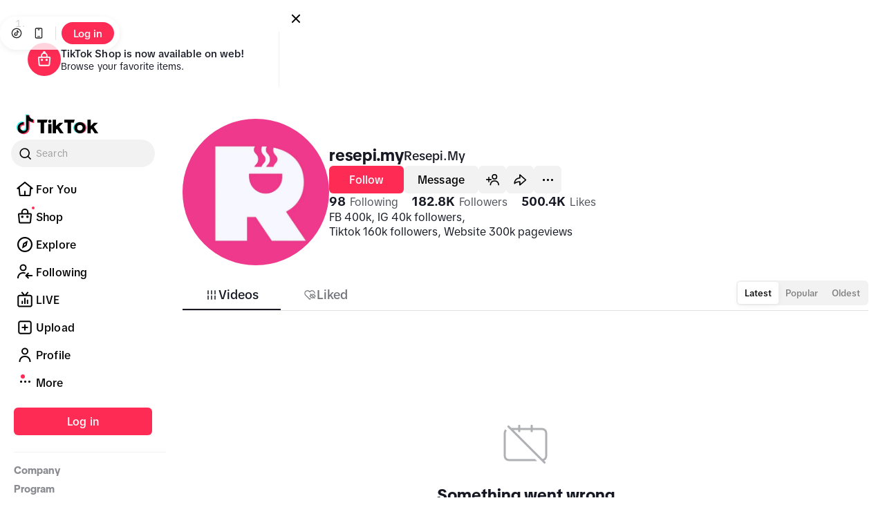

--- FILE ---
content_type: text/css; charset=utf-8
request_url: https://lf16-tiktok-web.tiktokcdn-us.com/obj/tiktok-web-tx/tiktok/webapp/main/react-v18/webapp-desktop/static/assets/banner_ads.1fbab8a2.css
body_size: 408
content:
.banner-ads{position:relative;width:100%}.banner-ads .video-details__banner-ads_container{border-radius:2px;box-sizing:border-box;cursor:pointer;display:flex;flex-flow:row nowrap;padding:4px;position:relative}.banner-ads .video-details__banner-ads_container_dark{background-color:hsla(0,0%,100%,.04)}.banner-ads .video-details__banner-ads_container_light{background-color:rgba(22,24,35,.03)}.banner-ads .video-details__banner-ads_container_narrow{margin-top:25px}.banner-ads .video-details__banner-ads_container_not-narrow{height:147px;margin-bottom:23px;width:322px}.banner-ads .video-details__banner-ads_container_left{border-radius:2px;flex-shrink:0;height:139px;overflow:hidden;position:relative;width:139px}.banner-ads .video-details__banner-ads_container_left img{height:100%;object-fit:contain;width:100%}.banner-ads .video-details__banner-ads_container_left .blur-view{background-color:#fff;background-repeat:no-repeat;background-size:cover;filter:blur(3px);height:100%;left:0;opacity:.2;position:absolute;top:0;width:100%}.banner-ads .video-details__banner-ads_container_left .blur-view img{height:100%;object-fit:cover;width:100%}.banner-ads .video-details__banner-ads_container_right{box-sizing:border-box;flex-grow:1;flex-shrink:1;min-width:0;position:relative}.banner-ads .video-details__banner-ads_container_right_isRTL{padding-right:14px}.banner-ads .video-details__banner-ads_container_right_isNotRTL{padding-left:14px}.banner-ads .video-details__banner-ads_container_right_fns{display:flex;flex-flow:row nowrap;justify-content:space-between}.banner-ads .video-details__banner-ads_container_right_fns .sponsore{font-size:11px;font-style:normal;font-weight:500;letter-spacing:.195px;line-height:14.3px}.banner-ads .video-details__banner-ads_container_right_fns .sponsore_dark{color:#fff}.banner-ads .video-details__banner-ads_container_right_fns .sponsore_light{color:rgba(0,0,0,.55)}.banner-ads .video-details__banner-ads_container_right_fns .fallback{height:16px;width:16px}.banner-ads .video-details__banner-ads_container_right_title{font-size:14px;font-style:normal;font-weight:700;line-height:145%;margin-top:12px;text-overflow:ellipsis;-webkit-line-clamp:2;display:-webkit-box;overflow:hidden;-webkit-box-orient:vertical}.banner-ads .video-details__banner-ads_container_right_desc{text-overflow:ellipsis;-webkit-line-clamp:1;display:-webkit-box;overflow:hidden;-webkit-box-orient:vertical;font-size:12px;font-style:normal;font-weight:400;line-height:17.4px;margin-top:5px}.banner-ads .video-details__banner-ads_container_right_desc_dark{color:hsla(0,0%,100%,.6)}.banner-ads .video-details__banner-ads_container_right_desc_light{color:#5f6068}.banner-ads .video-details__banner-ads_container_right_button{align-items:center;border-radius:5px;bottom:0;color:#fff;flex-shrink:0;font-size:14px;font-style:normal;font-weight:500;height:28px;justify-content:center;line-height:130%;overflow:hidden;padding:5px 0;position:absolute;text-align:center;width:161px}.banner-ads .video-details__banner-ads_container_right_button:hover{opacity:.75}.banner-ads .video-details__banner-ads_container_right_button_dark{background-color:#fe2c55;color:#fff}.banner-ads_skeleton{width:100%}.banner-ads_skeleton_container{border-radius:2px;box-sizing:border-box;display:flex;flex-flow:row nowrap;overflow:hidden;padding:4px;position:relative}.banner-ads_skeleton_container_dark{background:#202020}.banner-ads_skeleton_container_light{background:rgba(22,24,35,.03)}.banner-ads_skeleton_container_narrow{margin-top:25px}.banner-ads_skeleton_container_not-narrow{height:147px;width:322px}.banner-ads_skeleton_left{border-radius:4px;height:139px;overflow:hidden;width:139px}.banner-ads_skeleton_left_light{background:rgba(22,24,35,.06)}.banner-ads_skeleton_left_dark{background:hsla(0,0%,100%,.2)}.banner-ads_skeleton_right{box-sizing:border-box;flex-grow:1;position:relative}.banner-ads_skeleton_right_isRTL{padding-right:14px}.banner-ads_skeleton_right_isNotRTL{padding-left:14px}.banner-ads_skeleton_right_text_group{box-sizing:border-box;display:flex;flex-flow:column nowrap;padding-top:26px}.banner-ads_skeleton_right_text_dark{background:hsla(0,0%,100%,.2)}.banner-ads_skeleton_right_text_light{background:rgba(22,24,35,.06)}.banner-ads_skeleton_right_text_1{border-radius:4px;height:15px;overflow:hidden}.banner-ads_skeleton_right_text_1_isRTL{margin-left:12px}.banner-ads_skeleton_right_text_1_isNotRTL{margin-right:12px}.banner-ads_skeleton_right_text_2{border-radius:4px;height:15px;margin-top:4px;overflow:hidden}.banner-ads_skeleton_right_text_2_isRTL{margin-left:28px}.banner-ads_skeleton_right_text_2_isNotRTL{margin-right:28px}.banner-ads_skeleton_right_text_3{border-radius:4px;height:15px;margin-top:10px;overflow:hidden}.banner-ads_skeleton_right_text_3_isRTL{margin-left:44px}.banner-ads_skeleton_right_text_3_isNotRTL{margin-right:44px}.banner-ads_skeleton_right_button{border-radius:4px;bottom:0;flex-shrink:0;height:28px;overflow:hidden;position:absolute;width:161px}.banner-ads_skeleton_right_button_dark{background:hsla(0,0%,100%,.2)}.banner-ads_skeleton_right_button_light{background:rgba(22,24,35,.06)}

--- FILE ---
content_type: application/javascript
request_url: https://lf16-tiktok-web.tiktokcdn-us.com/obj/tiktok-web-tx/tiktok/webapp/main/react-v18/webapp-desktop/static/js/async/card-avatar.9376be9c.js
body_size: 318
content:
"use strict";(self.__LOADABLE_LOADED_CHUNKS__=self.__LOADABLE_LOADED_CHUNKS__||[]).push([["10998"],{83116:function(e,n,t){t.r(n),t.d(n,{AvatarType:function(){return f.uW}});var a=t(5377),r=t(45996),i=t(51070),u=t(73628),c=t(10449),o=t(80660),l=t(44928),d=t(40633),s=t(88840),_=t(20746),h=t(12293),f=t(66049);n.default=(0,u.memo)(function(e){var n,t=e.item,m=e.teaParams,v=e.e2ePrefix,p=e.type,D=void 0===p?f.uW.DEFAULT:p,g=e.showMuteIcon,A=(null!=(n=(0,c.W)(function(){return["language"]},[]))?n:{}).language,L=null!=t?t:{},U=L.author,E=L.id,Y=(0,h.nW)(function(e){var n;if(U)return null==(n=e.users)?void 0:n[U]}),k=(0,o.L$)(Y),y=k.uniqueId,C=void 0===y?"":y,N=k.secUid,I=k.avatarThumb,O=k.verified,P=k.nickname,W="".concat((0,l.fJ)({uniqueId:C,secUid:null!=N?N:""}),"?lang=").concat(A),q=(0,u.useCallback)(function(e){return function(n){null==n||n.stopPropagation(),s.q.handleEnterUser((0,r._)((0,a._)({},m),{enter_method:e,to_user_id:U,group_id:E,author_id:U}))}},[U,E,m]);return(0,i.FD)(f.hn,{type:D,showMuteIcon:void 0!==g&&g,children:[(0,i.Y)(d.N,{"data-e2e":"".concat(v,"-item-avatar"),to:W,onClick:q(_.c.UserPortrait),children:(0,i.Y)(f.dl,{src:I,size:24,alt:"".concat(P,",").concat(C)})}),(0,i.Y)(f.ah,{title:C,onClick:q(_.c.UserName),to:W,children:(0,i.FD)(f.kr,{type:D,children:[(0,i.Y)(f.B$,{"data-e2e":"".concat(v,"-item-username"),className:"user-name",type:D,children:C}),O&&(0,i.Y)(f.Y1,{width:14,height:14})]})})]})})}}]);

--- FILE ---
content_type: application/javascript
request_url: https://lf16-tiktok-web.tiktokcdn-us.com/obj/tiktok-web-tx/tiktok/webapp/main/react-v18/webapp-desktop/user-prefetch.e93c8777.js
body_size: 25584
content:
/*! For license information please see user-prefetch.e93c8777.js.LICENSE.txt */
!function(){var e={511:function(e){"use strict";var t="%[a-f0-9]{2}",n=RegExp("("+t+")|([^%]+?)","gi"),i=RegExp("("+t+")+","gi");e.exports=function(e){if("string"!=typeof e)throw TypeError("Expected `encodedURI` to be of type `string`, got `"+typeof e+"`");try{return e=e.replace(/\+/g," "),decodeURIComponent(e)}catch(t){return function(e){for(var t={"%FE%FF":"\uFFFD\uFFFD","%FF%FE":"\uFFFD\uFFFD"},a=i.exec(e);a;){try{t[a[0]]=decodeURIComponent(a[0])}catch(e){var r=function(e){try{return decodeURIComponent(e)}catch(a){for(var t=e.match(n)||[],i=1;i<t.length;i++)t=(e=(function e(t,n){try{return[decodeURIComponent(t.join(""))]}catch(e){}if(1===t.length)return t;n=n||1;var i=t.slice(0,n),a=t.slice(n);return Array.prototype.concat.call([],e(i),e(a))})(t,i).join("")).match(n)||[];return e}}(a[0]);r!==a[0]&&(t[a[0]]=r)}a=i.exec(e)}t["%C2"]="\uFFFD";for(var v=Object.keys(t),o=0;o<v.length;o++){var s=v[o];e=e.replace(RegExp(s,"g"),t[s])}return e}(e)}}},659:function(e){"use strict";e.exports=function(e,t){for(var n={},i=Object.keys(e),a=Array.isArray(t),r=0;r<i.length;r++){var v=i[r],o=e[v];(a?-1!==t.indexOf(v):t(v,o,e))&&(n[v]=o)}return n}},564:function(e){e.exports=Array.isArray||function(e){return"[object Array]"==Object.prototype.toString.call(e)}},828:function(e,t,n){var i=n(564);e.exports=function e(t,n,a){if(i(n)||(a=n||a,n=[]),a=a||{},t instanceof RegExp){var v,o,s=n,c=t.source.match(/\((?!\?)/g);if(c)for(var d=0;d<c.length;d++)s.push({name:d,prefix:null,delimiter:null,optional:!1,repeat:!1,partial:!1,asterisk:!1,pattern:null});return t.keys=s,t}if(i(t)){for(var u,p=n,m=a,f=[],h=0;h<t.length;h++)f.push(e(t[h],p,m).source);return(u=RegExp("(?:"+f.join("|")+")",l(m))).keys=p,u}return v=n,_(r(t,o=a),v,o)},e.exports.parse=r,e.exports.compile=function(e,t){return o(r(e,t),t)},e.exports.tokensToFunction=o,e.exports.tokensToRegExp=_;var a=RegExp("(\\\\.)|([\\/.])?(?:(?:\\:(\\w+)(?:\\(((?:\\\\.|[^\\\\()])+)\\))?|\\(((?:\\\\.|[^\\\\()])+)\\))([+*?])?|(\\*))","g");function r(e,t){for(var n,i=[],r=0,v=0,o="",l=t&&t.delimiter||"/";null!=(n=a.exec(e));){var _=n[0],c=n[1],d=n.index;if(o+=e.slice(v,d),v=d+_.length,c){o+=c[1];continue}var u=e[v],p=n[2],m=n[3],f=n[4],h=n[5],g=n[6],b=n[7];o&&(i.push(o),o="");var y=null!=p&&null!=u&&u!==p,w="+"===g||"*"===g,k="?"===g||"*"===g,S=n[2]||l,x=f||h;i.push({name:m||r++,prefix:p||"",delimiter:S,optional:k,repeat:w,partial:y,asterisk:!!b,pattern:x?x.replace(/([=!:$\/()])/g,"\\$1"):b?".*":"[^"+s(S)+"]+?"})}return v<e.length&&(o+=e.substr(v)),o&&i.push(o),i}function v(e){return encodeURI(e).replace(/[\/?#]/g,function(e){return"%"+e.charCodeAt(0).toString(16).toUpperCase()})}function o(e,t){for(var n=Array(e.length),a=0;a<e.length;a++)"object"==typeof e[a]&&(n[a]=RegExp("^(?:"+e[a].pattern+")$",l(t)));return function(t,a){for(var r="",o=t||{},s=(a||{}).pretty?v:encodeURIComponent,l=0;l<e.length;l++){var _,c=e[l];if("string"==typeof c){r+=c;continue}var d=o[c.name];if(null==d)if(c.optional){c.partial&&(r+=c.prefix);continue}else throw TypeError('Expected "'+c.name+'" to be defined');if(i(d)){if(!c.repeat)throw TypeError('Expected "'+c.name+'" to not repeat, but received `'+JSON.stringify(d)+"`");if(0===d.length)if(c.optional)continue;else throw TypeError('Expected "'+c.name+'" to not be empty');for(var u=0;u<d.length;u++){if(_=s(d[u]),!n[l].test(_))throw TypeError('Expected all "'+c.name+'" to match "'+c.pattern+'", but received `'+JSON.stringify(_)+"`");r+=(0===u?c.prefix:c.delimiter)+_}continue}if(_=c.asterisk?encodeURI(d).replace(/[?#]/g,function(e){return"%"+e.charCodeAt(0).toString(16).toUpperCase()}):s(d),!n[l].test(_))throw TypeError('Expected "'+c.name+'" to match "'+c.pattern+'", but received "'+_+'"');r+=c.prefix+_}return r}}function s(e){return e.replace(/([.+*?=^!:${}()[\]|\/\\])/g,"\\$1")}function l(e){return e&&e.sensitive?"":"i"}function _(e,t,n){i(t)||(n=t||n,t=[]);for(var a,r=(n=n||{}).strict,v=!1!==n.end,o="",_=0;_<e.length;_++){var c=e[_];if("string"==typeof c)o+=s(c);else{var d=s(c.prefix),u="(?:"+c.pattern+")";t.push(c),c.repeat&&(u+="(?:"+d+u+")*"),o+=u=c.optional?c.partial?d+"("+u+")?":"(?:"+d+"("+u+"))?":d+"("+u+")"}}var p=s(n.delimiter||"/"),m=o.slice(-p.length)===p;return r||(o=(m?o.slice(0,-p.length):o)+"(?:"+p+"(?=$))?"),v?o+="$":o+=r&&m?"":"(?="+p+"|$)",(a=RegExp("^"+o,l(n))).keys=t,a}},869:function(e,t,n){"use strict";let i=n(759),a=n(511),r=n(807),v=n(659),o=Symbol("encodeFragmentIdentifier");function s(e){if("string"!=typeof e||1!==e.length)throw TypeError("arrayFormatSeparator must be single character string")}function l(e,t){return t.encode?t.strict?i(e):encodeURIComponent(e):e}function _(e,t){return t.decode?a(e):e}function c(e){let t=e.indexOf("#");return -1!==t&&(e=e.slice(0,t)),e}function d(e){let t=(e=c(e)).indexOf("?");return -1===t?"":e.slice(t+1)}function u(e,t){return t.parseNumbers&&!Number.isNaN(Number(e))&&"string"==typeof e&&""!==e.trim()?e=Number(e):t.parseBooleans&&null!==e&&("true"===e.toLowerCase()||"false"===e.toLowerCase())&&(e="true"===e.toLowerCase()),e}function p(e,t){s((t=Object.assign({decode:!0,sort:!0,arrayFormat:"none",arrayFormatSeparator:",",parseNumbers:!1,parseBooleans:!1},t)).arrayFormatSeparator);let n=function(e){let t;switch(e.arrayFormat){case"index":return(e,n,i)=>{if(t=/\[(\d*)\]$/.exec(e),e=e.replace(/\[\d*\]$/,""),!t){i[e]=n;return}void 0===i[e]&&(i[e]={}),i[e][t[1]]=n};case"bracket":return(e,n,i)=>{if(t=/(\[\])$/.exec(e),e=e.replace(/\[\]$/,""),!t){i[e]=n;return}if(void 0===i[e]){i[e]=[n];return}i[e]=[].concat(i[e],n)};case"colon-list-separator":return(e,n,i)=>{if(t=/(:list)$/.exec(e),e=e.replace(/:list$/,""),!t){i[e]=n;return}if(void 0===i[e]){i[e]=[n];return}i[e]=[].concat(i[e],n)};case"comma":case"separator":return(t,n,i)=>{let a="string"==typeof n&&n.includes(e.arrayFormatSeparator),r="string"==typeof n&&!a&&_(n,e).includes(e.arrayFormatSeparator);n=r?_(n,e):n;let v=a||r?n.split(e.arrayFormatSeparator).map(t=>_(t,e)):null===n?n:_(n,e);i[t]=v};case"bracket-separator":return(t,n,i)=>{let a=/(\[\])$/.test(t);if(t=t.replace(/\[\]$/,""),!a){i[t]=n?_(n,e):n;return}let r=null===n?[]:n.split(e.arrayFormatSeparator).map(t=>_(t,e));if(void 0===i[t]){i[t]=r;return}i[t]=[].concat(i[t],r)};default:return(e,t,n)=>{if(void 0===n[e]){n[e]=t;return}n[e]=[].concat(n[e],t)}}}(t),i=Object.create(null);if("string"!=typeof e||!(e=e.trim().replace(/^[?#&]/,"")))return i;for(let a of e.split("&")){if(""===a)continue;let[e,v]=r(t.decode?a.replace(/\+/g," "):a,"=");v=void 0===v?null:["comma","separator","bracket-separator"].includes(t.arrayFormat)?v:_(v,t),n(_(e,t),v,i)}for(let e of Object.keys(i)){let n=i[e];if("object"==typeof n&&null!==n)for(let e of Object.keys(n))n[e]=u(n[e],t);else i[e]=u(n,t)}return!1===t.sort?i:(!0===t.sort?Object.keys(i).sort():Object.keys(i).sort(t.sort)).reduce((e,t)=>{let n=i[t];return n&&"object"==typeof n&&!Array.isArray(n)?e[t]=function e(t){return Array.isArray(t)?t.sort():"object"==typeof t?e(Object.keys(t)).sort((e,t)=>Number(e)-Number(t)).map(e=>t[e]):t}(n):e[t]=n,e},Object.create(null))}t.extract=d,t.parse=p,t.stringify=(e,t)=>{if(!e)return"";s((t=Object.assign({encode:!0,strict:!0,arrayFormat:"none",arrayFormatSeparator:","},t)).arrayFormatSeparator);let n=n=>t.skipNull&&null==e[n]||t.skipEmptyString&&""===e[n],i=function(e){switch(e.arrayFormat){case"index":return t=>(n,i)=>{let a=n.length;return void 0===i||e.skipNull&&null===i||e.skipEmptyString&&""===i?n:null===i?[...n,l(t,e)+"["+a+"]"]:[...n,l(t,e)+"["+l(a,e)+"]="+l(i,e)]};case"bracket":return t=>(n,i)=>void 0===i||e.skipNull&&null===i||e.skipEmptyString&&""===i?n:null===i?[...n,l(t,e)+"[]"]:[...n,l(t,e)+"[]="+l(i,e)];case"colon-list-separator":return t=>(n,i)=>void 0===i||e.skipNull&&null===i||e.skipEmptyString&&""===i?n:null===i?[...n,l(t,e)+":list="]:[...n,l(t,e)+":list="+l(i,e)];case"comma":case"separator":case"bracket-separator":{let t="bracket-separator"===e.arrayFormat?"[]=":"=";return n=>(i,a)=>void 0===a||e.skipNull&&null===a||e.skipEmptyString&&""===a?i:(a=null===a?"":a,0===i.length)?[[l(n,e),t,l(a,e)].join("")]:[[i,l(a,e)].join(e.arrayFormatSeparator)]}default:return t=>(n,i)=>void 0===i||e.skipNull&&null===i||e.skipEmptyString&&""===i?n:null===i?[...n,l(t,e)]:[...n,l(t,e)+"="+l(i,e)]}}(t),a={};for(let t of Object.keys(e))n(t)||(a[t]=e[t]);let r=Object.keys(a);return!1!==t.sort&&r.sort(t.sort),r.map(n=>{let a=e[n];return void 0===a?"":null===a?l(n,t):Array.isArray(a)?0===a.length&&"bracket-separator"===t.arrayFormat?l(n,t)+"[]":a.reduce(i(n),[]).join("&"):l(n,t)+"="+l(a,t)}).filter(e=>e.length>0).join("&")},t.parseUrl=(e,t)=>{t=Object.assign({decode:!0},t);let[n,i]=r(e,"#");return Object.assign({url:n.split("?")[0]||"",query:p(d(e),t)},t&&t.parseFragmentIdentifier&&i?{fragmentIdentifier:_(i,t)}:{})},t.stringifyUrl=(e,n)=>{n=Object.assign({encode:!0,strict:!0,[o]:!0},n);let i=c(e.url).split("?")[0]||"",a=t.extract(e.url),r=Object.assign(t.parse(a,{sort:!1}),e.query),v=t.stringify(r,n);v&&(v=`?${v}`);let s=function(e){let t="",n=e.indexOf("#");return -1!==n&&(t=e.slice(n)),t}(e.url);return e.fragmentIdentifier&&(s=`#${n[o]?l(e.fragmentIdentifier,n):e.fragmentIdentifier}`),`${i}${v}${s}`},t.pick=(e,n,i)=>{i=Object.assign({parseFragmentIdentifier:!0,[o]:!1},i);let{url:a,query:r,fragmentIdentifier:s}=t.parseUrl(e,i);return t.stringifyUrl({url:a,query:v(r,n),fragmentIdentifier:s},i)},t.exclude=(e,n,i)=>{let a=Array.isArray(n)?e=>!n.includes(e):(e,t)=>!n(e,t);return t.pick(e,a,i)}},228:function(e,t,n){"use strict";var i=n(628),a=Symbol.for("react.element"),r=(Symbol.for("react.fragment"),Object.prototype.hasOwnProperty),v=i.__SECRET_INTERNALS_DO_NOT_USE_OR_YOU_WILL_BE_FIRED.ReactCurrentOwner,o={key:!0,ref:!0,__self:!0,__source:!0}},495:function(e,t){"use strict";var n=Symbol.for("react.element"),i=Symbol.for("react.portal"),a=Symbol.for("react.fragment"),r=Symbol.for("react.strict_mode"),v=Symbol.for("react.profiler"),o=Symbol.for("react.provider"),s=Symbol.for("react.context"),l=Symbol.for("react.forward_ref"),_=Symbol.for("react.suspense"),c=Symbol.for("react.memo"),d=Symbol.for("react.lazy"),u=Symbol.iterator,p={isMounted:function(){return!1},enqueueForceUpdate:function(){},enqueueReplaceState:function(){},enqueueSetState:function(){}},m=Object.assign,f={};function h(e,t,n){this.props=e,this.context=t,this.refs=f,this.updater=n||p}function g(){}function b(e,t,n){this.props=e,this.context=t,this.refs=f,this.updater=n||p}h.prototype.isReactComponent={},h.prototype.setState=function(e,t){if("object"!=typeof e&&"function"!=typeof e&&null!=e)throw Error("setState(...): takes an object of state variables to update or a function which returns an object of state variables.");this.updater.enqueueSetState(this,e,t,"setState")},h.prototype.forceUpdate=function(e){this.updater.enqueueForceUpdate(this,e,"forceUpdate")},g.prototype=h.prototype;var y=b.prototype=new g;y.constructor=b,m(y,h.prototype),y.isPureReactComponent=!0;var w=Array.isArray,k=Object.prototype.hasOwnProperty,S={current:null},x={key:!0,ref:!0,__self:!0,__source:!0};function E(e,t,i){var a,r={},v=null,o=null;if(null!=t)for(a in void 0!==t.ref&&(o=t.ref),void 0!==t.key&&(v=""+t.key),t)k.call(t,a)&&!x.hasOwnProperty(a)&&(r[a]=t[a]);var s=arguments.length-2;if(1===s)r.children=i;else if(1<s){for(var l=Array(s),_=0;_<s;_++)l[_]=arguments[_+2];r.children=l}if(e&&e.defaultProps)for(a in s=e.defaultProps)void 0===r[a]&&(r[a]=s[a]);return{$$typeof:n,type:e,key:v,ref:o,props:r,_owner:S.current}}function O(e){return"object"==typeof e&&null!==e&&e.$$typeof===n}var j=/\/+/g;function T(e,t){var n,i;return"object"==typeof e&&null!==e&&null!=e.key?(n=""+e.key,i={"=":"=0",":":"=2"},"$"+n.replace(/[=:]/g,function(e){return i[e]})):t.toString(36)}function A(e,t,a){if(null==e)return e;var r=[],v=0;return!function e(t,a,r,v,o){var s,l,_,c=typeof t;("undefined"===c||"boolean"===c)&&(t=null);var d=!1;if(null===t)d=!0;else switch(c){case"string":case"number":d=!0;break;case"object":switch(t.$$typeof){case n:case i:d=!0}}if(d)return o=o(d=t),t=""===v?"."+T(d,0):v,w(o)?(r="",null!=t&&(r=t.replace(j,"$&/")+"/"),e(o,a,r,"",function(e){return e})):null!=o&&(O(o)&&(s=o,l=r+(!o.key||d&&d.key===o.key?"":(""+o.key).replace(j,"$&/")+"/")+t,o={$$typeof:n,type:s.type,key:l,ref:s.ref,props:s.props,_owner:s._owner}),a.push(o)),1;if(d=0,v=""===v?".":v+":",w(t))for(var p=0;p<t.length;p++){var m=v+T(c=t[p],p);d+=e(c,a,r,m,o)}else if("function"==typeof(m=null===(_=t)||"object"!=typeof _?null:"function"==typeof(_=u&&_[u]||_["@@iterator"])?_:null))for(t=m.call(t),p=0;!(c=t.next()).done;)m=v+T(c=c.value,p++),d+=e(c,a,r,m,o);else if("object"===c)throw Error("Objects are not valid as a React child (found: "+("[object Object]"===(a=String(t))?"object with keys {"+Object.keys(t).join(", ")+"}":a)+"). If you meant to render a collection of children, use an array instead.");return d}(e,r,"","",function(e){return t.call(a,e,v++)}),r}function C(e){if(-1===e._status){var t=e._result;(t=t()).then(function(t){(0===e._status||-1===e._status)&&(e._status=1,e._result=t)},function(t){(0===e._status||-1===e._status)&&(e._status=2,e._result=t)}),-1===e._status&&(e._status=0,e._result=t)}if(1===e._status)return e._result.default;throw e._result}var N={current:null},I={transition:null};function P(){throw Error("act(...) is not supported in production builds of React.")}t.Children={map:A,forEach:function(e,t,n){A(e,function(){t.apply(this,arguments)},n)},count:function(e){var t=0;return A(e,function(){t++}),t},toArray:function(e){return A(e,function(e){return e})||[]},only:function(e){if(!O(e))throw Error("React.Children.only expected to receive a single React element child.");return e}},t.Component=h,t.Fragment=a,t.Profiler=v,t.PureComponent=b,t.StrictMode=r,t.Suspense=_,t.__SECRET_INTERNALS_DO_NOT_USE_OR_YOU_WILL_BE_FIRED={ReactCurrentDispatcher:N,ReactCurrentBatchConfig:I,ReactCurrentOwner:S},t.act=P,t.cloneElement=function(e,t,i){if(null==e)throw Error("React.cloneElement(...): The argument must be a React element, but you passed "+e+".");var a=m({},e.props),r=e.key,v=e.ref,o=e._owner;if(null!=t){if(void 0!==t.ref&&(v=t.ref,o=S.current),void 0!==t.key&&(r=""+t.key),e.type&&e.type.defaultProps)var s=e.type.defaultProps;for(l in t)k.call(t,l)&&!x.hasOwnProperty(l)&&(a[l]=void 0===t[l]&&void 0!==s?s[l]:t[l])}var l=arguments.length-2;if(1===l)a.children=i;else if(1<l){s=Array(l);for(var _=0;_<l;_++)s[_]=arguments[_+2];a.children=s}return{$$typeof:n,type:e.type,key:r,ref:v,props:a,_owner:o}},t.createContext=function(e){return(e={$$typeof:s,_currentValue:e,_currentValue2:e,_threadCount:0,Provider:null,Consumer:null,_defaultValue:null,_globalName:null}).Provider={$$typeof:o,_context:e},e.Consumer=e},t.createElement=E,t.createFactory=function(e){var t=E.bind(null,e);return t.type=e,t},t.createRef=function(){return{current:null}},t.forwardRef=function(e){return{$$typeof:l,render:e}},t.isValidElement=O,t.lazy=function(e){return{$$typeof:d,_payload:{_status:-1,_result:e},_init:C}},t.memo=function(e,t){return{$$typeof:c,type:e,compare:void 0===t?null:t}},t.startTransition=function(e){var t=I.transition;I.transition={};try{e()}finally{I.transition=t}},t.unstable_act=P,t.useCallback=function(e,t){return N.current.useCallback(e,t)},t.useContext=function(e){return N.current.useContext(e)},t.useDebugValue=function(){},t.useDeferredValue=function(e){return N.current.useDeferredValue(e)},t.useEffect=function(e,t){return N.current.useEffect(e,t)},t.useId=function(){return N.current.useId()},t.useImperativeHandle=function(e,t,n){return N.current.useImperativeHandle(e,t,n)},t.useInsertionEffect=function(e,t){return N.current.useInsertionEffect(e,t)},t.useLayoutEffect=function(e,t){return N.current.useLayoutEffect(e,t)},t.useMemo=function(e,t){return N.current.useMemo(e,t)},t.useReducer=function(e,t,n){return N.current.useReducer(e,t,n)},t.useRef=function(e){return N.current.useRef(e)},t.useState=function(e){return N.current.useState(e)},t.useSyncExternalStore=function(e,t,n){return N.current.useSyncExternalStore(e,t,n)},t.useTransition=function(){return N.current.useTransition()},t.version="18.3.1"},628:function(e,t,n){"use strict";e.exports=n(495)},520:function(e,t,n){"use strict";n(228)},807:function(e){"use strict";e.exports=(e,t)=>{if("string"!=typeof e||"string"!=typeof t)throw TypeError("Expected the arguments to be of type `string`");if(""===t)return[e];let n=e.indexOf(t);return -1===n?[e]:[e.slice(0,n),e.slice(n+t.length)]}},759:function(e){"use strict";e.exports=e=>encodeURIComponent(e).replace(/[!'()*]/g,e=>`%${e.charCodeAt(0).toString(16).toUpperCase()}`)}},t={};function n(i){var a=t[i];if(void 0!==a)return a.exports;var r=t[i]={exports:{}};return e[i](r,r.exports,n),r.exports}!function(){"use strict";function e(e,t,n,i,a,r,v){try{var o=e[r](v),s=o.value}catch(e){n(e);return}o.done?t(s):Promise.resolve(s).then(i,a)}function t(t){return function(){var n=this,i=arguments;return new Promise(function(a,r){var v=t.apply(n,i);function o(t){e(v,a,r,o,s,"next",t)}function s(t){e(v,a,r,o,s,"throw",t)}o(void 0)})}}function i(e){for(var t=1;t<arguments.length;t++){var n=null!=arguments[t]?arguments[t]:{},i=Object.keys(n);"function"==typeof Object.getOwnPropertySymbols&&(i=i.concat(Object.getOwnPropertySymbols(n).filter(function(e){return Object.getOwnPropertyDescriptor(n,e).enumerable}))),i.forEach(function(t){var i;i=n[t],t in e?Object.defineProperty(e,t,{value:i,enumerable:!0,configurable:!0,writable:!0}):e[t]=i})}return e}function a(e,t){return t=null!=t?t:{},Object.getOwnPropertyDescriptors?Object.defineProperties(e,Object.getOwnPropertyDescriptors(t)):(function(e,t){var n=Object.keys(e);if(Object.getOwnPropertySymbols){var i=Object.getOwnPropertySymbols(e);n.push.apply(n,i)}return n})(Object(t)).forEach(function(n){Object.defineProperty(e,n,Object.getOwnPropertyDescriptor(t,n))}),e}function r(e,t){(null==t||t>e.length)&&(t=e.length);for(var n=0,i=Array(t);n<t;n++)i[n]=e[n];return i}function v(e,t){if(e){if("string"==typeof e)return r(e,t);var n=Object.prototype.toString.call(e).slice(8,-1);if("Object"===n&&e.constructor&&(n=e.constructor.name),"Map"===n||"Set"===n)return Array.from(n);if("Arguments"===n||/^(?:Ui|I)nt(?:8|16|32)(?:Clamped)?Array$/.test(n))return r(e,t)}}function o(e,t){return function(e){if(Array.isArray(e))return e}(e)||function(e,t){var n,i,a=null==e?null:"undefined"!=typeof Symbol&&e[Symbol.iterator]||e["@@iterator"];if(null!=a){var r=[],v=!0,o=!1;try{for(a=a.call(e);!(v=(n=a.next()).done)&&(r.push(n.value),!t||r.length!==t);v=!0);}catch(e){o=!0,i=e}finally{try{v||null==a.return||a.return()}finally{if(o)throw i}}return r}}(e,t)||v(e,t)||function(){throw TypeError("Invalid attempt to destructure non-iterable instance.\nIn order to be iterable, non-array objects must have a [Symbol.iterator]() method.")}()}function s(e,t){var n={};for(var i in e)Object.prototype.hasOwnProperty.call(e,i)&&0>t.indexOf(i)&&(n[i]=e[i]);if(null!=e&&"function"==typeof Object.getOwnPropertySymbols)for(var a=0,i=Object.getOwnPropertySymbols(e);a<i.length;a++)0>t.indexOf(i[a])&&Object.prototype.propertyIsEnumerable.call(e,i[a])&&(n[i[a]]=e[i[a]]);return n}function l(e,t,n,i){return new(n||(n=Promise))(function(a,r){function v(e){try{s(i.next(e))}catch(e){r(e)}}function o(e){try{s(i.throw(e))}catch(e){r(e)}}function s(e){var t;e.done?a(e.value):((t=e.value)instanceof n?t:new n(function(e){e(t)})).then(v,o)}s((i=i.apply(e,t||[])).next())})}function _(e,t){var n,i,a,r={label:0,sent:function(){if(1&a[0])throw a[1];return a[1]},trys:[],ops:[]},v=Object.create(("function"==typeof Iterator?Iterator:Object).prototype);return v.next=o(0),v.throw=o(1),v.return=o(2),"function"==typeof Symbol&&(v[Symbol.iterator]=function(){return this}),v;function o(o){return function(s){var l=[o,s];if(n)throw TypeError("Generator is already executing.");for(;v&&(v=0,l[0]&&(r=0)),r;)try{if(n=1,i&&(a=2&l[0]?i.return:l[0]?i.throw||((a=i.return)&&a.call(i),0):i.next)&&!(a=a.call(i,l[1])).done)return a;switch(i=0,a&&(l=[2&l[0],a.value]),l[0]){case 0:case 1:a=l;break;case 4:return r.label++,{value:l[1],done:!1};case 5:r.label++,i=l[1],l=[0];continue;case 7:l=r.ops.pop(),r.trys.pop();continue;default:if(!(a=(a=r.trys).length>0&&a[a.length-1])&&(6===l[0]||2===l[0])){r=0;continue}if(3===l[0]&&(!a||l[1]>a[0]&&l[1]<a[3])){r.label=l[1];break}if(6===l[0]&&r.label<a[1]){r.label=a[1],a=l;break}if(a&&r.label<a[2]){r.label=a[2],r.ops.push(l);break}a[2]&&r.ops.pop(),r.trys.pop();continue}l=t.call(e,r)}catch(e){l=[6,e],i=0}finally{n=a=0}if(5&l[0])throw l[1];return{value:l[0]?l[1]:void 0,done:!0}}}}function c(e){for(var t=1;t<arguments.length;t++){var n=arguments[t];for(var i in n)e[i]=n[i]}return e}var d,u,p,m,f,h,g,b,y,w,k,S,x,E,O,j,T,A=function e(t,n){function i(e,i,a){if("undefined"!=typeof document){"number"==typeof(a=c({},n,a)).expires&&(a.expires=new Date(Date.now()+864e5*a.expires)),a.expires&&(a.expires=a.expires.toUTCString()),e=encodeURIComponent(e).replace(/%(2[346B]|5E|60|7C)/g,decodeURIComponent).replace(/[()]/g,escape);var r="";for(var v in a)a[v]&&(r+="; "+v,!0!==a[v]&&(r+="="+a[v].split(";")[0]));return document.cookie=e+"="+t.write(i,e)+r}}return Object.create({set:i,get:function(e){if("undefined"!=typeof document&&(!arguments.length||e)){for(var n=document.cookie?document.cookie.split("; "):[],i={},a=0;a<n.length;a++){var r=n[a].split("="),v=r.slice(1).join("=");try{var o=decodeURIComponent(r[0]);if(i[o]=t.read(v,o),e===o)break}catch(e){}}return e?i[e]:i}},remove:function(e,t){i(e,"",c({},t,{expires:-1}))},withAttributes:function(t){return e(this.converter,c({},this.attributes,t))},withConverter:function(t){return e(c({},this.converter,t),this.attributes)}},{attributes:{value:Object.freeze(n)},converter:{value:Object.freeze(t)}})}({read:function(e){return'"'===e[0]&&(e=e.slice(1,-1)),e.replace(/(%[\dA-F]{2})+/gi,decodeURIComponent)},write:function(e){return encodeURIComponent(e).replace(/%(2[346BF]|3[AC-F]|40|5[BDE]|60|7[BCD])/g,decodeURIComponent)}},{path:"/"});n(628),n(520),n(828);var C=n(869);function N(e){return function(e){if(Array.isArray(e))return r(e)}(e)||function(e){if("undefined"!=typeof Symbol&&null!=e[Symbol.iterator]||null!=e["@@iterator"])return Array.from(e)}(e)||v(e)||function(){throw TypeError("Invalid attempt to spread non-iterable instance.\nIn order to be iterable, non-array objects must have a [Symbol.iterator]() method.")}()}function I(){return{hostname:window.location.hostname||"",pathname:window.location.pathname||"",query:(0,C.parse)(window.location.search)}}["debug","info","warn","error"].reduce(function(e,t){return e[t]=function(){for(var e,n=arguments.length,i=Array(n),a=0;a<n;a++)i[a]=arguments[a];(0,C.parse)(window.location.search).debug&&(e=console)[t].apply(e,["[DebugLogger]:"].concat(N(i)))},e},{});var P=(j=0,("function"==typeof(T=function(){return new Map})?T:function(){return T})()),L="WEBAPP_APP_CONTEXT",R=function(){var e=P.get(L);return e||console.error("Consume appContext before init"),e},U=function(e){P.get(L)&&console.warn("AppContext will be overwritten"),P.set(L,e)};function z(e,t){var n,i;return null==e||null==(i=e.parameters)||null==(n=i[t])?void 0:n.vid}var F=function(){return"undefined"!=typeof window},D="AB_TEST_PREFIX_",$=function(){var e;return(null!=(e=function(e){var t,n=I().query,i=R(),a=i.abTestVersion,r=i.env,v=(null==r?void 0:r.type)==="ppe"||(null==r?void 0:r.type)==="boe"||F()&&window.location.host.startsWith("localhost")||"1"===String(void 0);return(t=F(),("v0"!==z(a,"page_stability_opt")?t&&!!window.sessionStorage:t)&&sessionStorage.getItem("".concat(D).concat(e)))?sessionStorage.getItem("".concat(D).concat(e)):v&&n[e]?n[e]:z(a,e)}("tt_player_dash"))?e:{vid:"v0",format:"MP4"}).format.toLowerCase()},B=["AT","BE","BG","HR","CY","CZ","DE","DK","EE","EL","FI","FR","GR","HU","IE","IT","LV","LT","LU","MT","NL","PL","PT","RO","SK","SI","ES","SE","NO","IS","LI"];B.concat(["GB","CH"]),(g=d||(d={})).DEFAULT="DEFAULT",g.SG="ALL_SG",g.VA="MALI_VA",g.TTP="TTP",g.BOE="BOE",(b=u||(u={})).DEFAULT="DEFAULT",b.BOE="BOE",b.US_BOE="US_BOE",b.SG="ALL_SG",b.VA="MALI_VA",b.TTP="TTP",b.EU_TTP="EU_TTP",b.US_TTP="US_TTP",b.US_TTP2="US_TTP2",B.concat(["CH","US","GB"]);var W={az:{displayName:"Az\u0259rbaycan",alias:[]},"id-ID":{displayName:"Bahasa Indonesia",alias:["id","id-id","in-id","in"]},"ms-MY":{displayName:"Bahasa Melayu",alias:["ms","ms-bn","ms-my"]},"jv-ID":{displayName:"Basa Jawa",alias:["jv","jv-jv"]},ca:{displayName:"Catal\xe0",alias:[]},"ceb-PH":{displayName:"Cebuano",alias:["ceb","ceb-ph"]},"cs-CZ":{displayName:"\u010Ce\u0161tina",alias:["cs","cs-cz"]},da:{displayName:"Dansk",alias:[]},"de-DE":{displayName:"Deutsch",alias:["de","de-at","de-ch","de-de","de-li","de-lu"]},et:{displayName:"Eesti",alias:[]},"en-GB":{displayName:"English (UK)",alias:["en-pk","en-bd","en-bt","en-bn","en-kh","en-la","en-mm","en-np","en-lk","af","en-au","en-nz","en-sg","en-ag","en-ai","en-bb","en-bm","en-bs","en-bw","en-bz","en-dm","en-fj","en-gd","en-gh","en-gm","en-gy","en-in","en-ie","en-jm","en-rw","en-kn","en-ky","en-lc","si-lk","en-ms","en-my","en-mt","en-mu","en-mw","en-na","en-ng","ne-np","en-nr","en-pg","en-sb","en-za","en-sc","en-sl","en-tc","en-to","en-tt","en-vc","en-vg","en-vu","en-zm","en-zw","en-sz","en-hk","en-mo"]},en:{displayName:"English (US)",alias:[]},es:{displayName:"Espa\xf1ol",alias:["es-es","es-gq","es-ad"]},"es-419":{displayName:"Espa\xf1ol (Latinoam\xe9rica)",alias:["es"]},"fil-PH":{displayName:"Filipino",alias:["fil","tl-ph","tl","fil-ph"]},fr:{displayName:"Fran\xe7ais",alias:["fr-be","fr-ch","fr-fr","fr-lu","fr-mc"]},"fr-CA":{displayName:"Fran\xe7ais (Canada)",alias:["fr-ca"]},ga:{displayName:"Gaeilge",alias:[]},hr:{displayName:"Hrvatski",alias:[]},is:{displayName:"\xcdslenska",alias:[]},"it-IT":{displayName:"Italiano",alias:["it","it-ch","it-it"]},sw:{displayName:"Kiswahili",alias:[]},lv:{displayName:"Latvie\u0161u",alias:[]},lt:{displayName:"Lietuvi\u0173",alias:[]},"hu-HU":{displayName:"Magyar",alias:["hu","hu-hu"]},"nl-NL":{displayName:"Nederlands",alias:["nl","nl-be","nl-nl"]},nb:{displayName:"norsk (bokm\xe5l)",alias:[]},uz:{displayName:"O\u02BBzbek",alias:[]},"pl-PL":{displayName:"Polski",alias:["pl","pl-pl"]},pt:{displayName:"Portugu\xeas",alias:["pu"]},"pt-BR":{displayName:"Portugu\xeas (Brasil)",alias:["pt_BR","pt-br"]},"ro-RO":{displayName:"Rom\xe2n\u0103",alias:["ro","ro-ro"]},sq:{displayName:"Shqip",alias:[]},sk:{displayName:"Sloven\u010Dina",alias:[]},sl:{displayName:"Sloven\u0161\u010Dina",alias:[]},"fi-FI":{displayName:"Suomi",alias:["fi","fi-fi"]},"sv-SE":{displayName:"Svenska",alias:["sv","sv-se"]},"vi-VN":{displayName:"Ti\u1EBFng Vi\u1EC7t",alias:["vi","vi-vn"]},"tr-TR":{displayName:"T\xfcrk\xe7e",alias:["tr","tr-tr"]},"el-GR":{displayName:"\u0395\u03BB\u03BB\u03B7\u03BD\u03B9\u03BA\u03AC",alias:["el","el-gr"]},bg:{displayName:"\u0411\u044A\u043B\u0433\u0430\u0440\u0441\u043A\u0438",alias:[]},kk:{displayName:"\u049A\u0430\u0437\u0430\u049B\u0448\u0430",alias:[]},"ru-RU":{displayName:"\u0420\u0443\u0441\u0441\u043A\u0438\u0439",alias:["ru","ru-ru"]},"uk-UA":{displayName:"\u0423\u043A\u0440\u0430\u0457\u043D\u0441\u044C\u043A\u0430",alias:["uk","uk-ua"]},"he-IL":{displayName:"\u05E2\u05D1\u05E8\u05D9\u05EA",alias:["he","he-il","iw"]},ur:{displayName:"\u0627\u0631\u062F\u0648",alias:[]},ar:{displayName:"\u0627\u0644\u0639\u0631\u0628\u064A\u0629",alias:["ar-ae","ar-bh","ar-dz","ar-eg","ar-iq","ar-jo","ar-kw","ar-lb","ar-ly","ar-ma","ar-om","ar-qa","ar-sa","ar-sy","ar-tn","ar-ye"]},"hi-IN":{displayName:"\u0939\u093F\u0902\u0926\u0940",alias:["hi","hi-in"]},"bn-IN":{displayName:"\u09AC\u09BE\u0982\u09B2\u09BE",alias:["bn","bn-in"]},"th-TH":{displayName:"\u0E20\u0E32\u0E29\u0E32\u0E44\u0E17\u0E22",alias:["th","th-th"]},"my-MM":{displayName:"\u1019\u103C\u1014\u103A\u1019\u102C",alias:["my","my","my-mm"]},"km-KH":{displayName:"\u1781\u17D2\u1798\u17C2\u179A",alias:["km","km-kh"]},"ja-JP":{displayName:"\u65E5\u672C\u8A9E",alias:["ja","ja-jpan","ja-jp"]},"zh-Hant-TW":{displayName:"\u4E2D\u6587 (\u7E41\u9AD4)",alias:["zh","zh_Hant","zh_TW","zh-tw","zh-hk","zh-Hant","zh-hant-tw"]},"zh-Hans":{displayName:"\u4E2D\u6587 (\u7B80\u4F53)",alias:["zh-hans","zh_hans","zh_Hans","zh-cn","zh-sg"]},"ko-KR":{displayName:"\uD55C\uAD6D\uC5B4",alias:["ko","ko-kr","ko-kore"]}},q=new Map(Object.entries(W).map(function(e){var t=o(e,2);return[t[0]].concat(N(t[1].alias))}).reduce(function(e,t){var n=t[0];return t.forEach(function(t){e.push([t.toLocaleLowerCase(),n])}),e},[]));Object.entries(W).map(function(e){var t=o(e,2),n=t[0];return{label:t[1].displayName,value:n}});var H=/(facebookexternalhit|whatsapp|twitterbot|developers\.snap\.com\/robots|Linespider|LinkedInBot|Discordbot|TelegramBot|LarkBot|vk\.com\/dev\/Share)|redditbot/i;(y=p||(p={})).WebApp="Webapp",y.Analytics="MT_Analytics",y.Reflow="MT_Reflow",y.Login="WebApp_Login",y.POI="poi_web",y.RechargeReferral="Webapp_recharge_referral",y.AccountServer="account_server";var V=function(){var e=arguments.length>0&&void 0!==arguments[0]?arguments[0]:"";return"zh-Hans"===e?e:e.split("-")[0].replace("zh","zh-Hant")||e||"en"};function M(e){return Array.isArray(e)?e[e.length-1]:null!=e?e:""}function G(e){var t=M(e).toLocaleLowerCase();return!!t&&q.has(t)}function K(e){var t,n,i=M(e).toLocaleLowerCase();if(G(i))return null!=(t=q.get(i))?t:"en";var a=V(i).toLowerCase();return null!=(n=q.get(a))?n:"en"}var J="__$UNIVERSAL_DATA$__";function Y(e,t){if(!window[J]){var n,i,a,r,v={};try{v=JSON.parse(null!=(i=null==(n=document.getElementById("__UNIVERSAL_DATA_FOR_REHYDRATION__"))?void 0:n.textContent)?i:"{}")}catch(e){console.error("error while parsing rehydration data")}window[J]=v}return null!=(r=null==(a=window[J][null!=t?t:"__DEFAULT_SCOPE__"])?void 0:a[e])?r:null}function Z(){var e,t,n,i,a=Y("webapp.app-context"),r=null==a?void 0:a.abTestVersion,v=Y("seo.abtest"),o=null!=(e=null==r?void 0:r.versionName.split(","))?e:[],s=Object.keys(null!=(n=null==(t=null==v?void 0:v.parameters)?void 0:t.clientABVersions)?n:{}),l=null!=(i=null==v?void 0:v.vidList)?i:[];return Array.from(new Set(N(o).concat(N(s),N(l))))}var Q="__$UNIVERSAL_DATA$__";Symbol("i"),Symbol("s");var X="$PREFETCH_CACHE";function ee(e,t){var n,i=null!=(n=window[X])?n:{};return window[X]=i,!i[e]&&(i[e]={used:!1,request:t},console.debug("set global cache",i),!0)}var et=new Map,en=function(e){var t=et.get(e);if(t)return t;var n=performance.mark(e);return et.set(e,n),n},ei=function(e){for(var t,n=arguments.length,i=Array(n>1?n-1:0),a=1;a<n;a++)i[a-1]=arguments[a];var r=et.get(e);if(r)return r;var v=(t=performance).measure.apply(t,[e].concat(N(i)));return et.set(e,v),v},ea=function(){en("CoreResourceLoadStart")},er=function(){var e=et.get("CoreResourceLoadStart");if(e){var t=en("CoreResourceLoadEnd");ei("CoreResourceLoad",{start:e.startTime,end:t.startTime})}},ev=function(){en("FirstScreenApiEnd"),ei("FirstScreenApi","FirstScreenApiStart","FirstScreenApiEnd")},eo=function(){en("FirstScreenApiStart")};function es(e,t){if(!(e instanceof t))throw TypeError("Cannot call a class as a function")}var el=/\(i[^;]+;( U;)? CPU.+Mac OS X/,e_=/Android|android|Adr/,ec=/X11/,ed=/\(Macintosh; Intel /,eu=/Win\d{2}|Windows/,ep={kind:"m",captcha:"",imApi:"https://im-api-va.tiktok.com",imFrontier:"wss://im-ws-va.tiktok.com/ws/v2",mTApi:"https://m.tiktok.com",rootApi:"https://www.tiktok.com",secSDK:"",slardar:"mon.tiktokv.com",starling:"https://starling-va.tiktokv.com",tea:"https://mcs-va.tiktokv.com",teaChannel:"va",teaChannelType:"tcpy",libraWebSDK:"https://libraweb-va.tiktok.com",webcastApi:"https://webcast.tiktok.com",webcastRootApi:"https://webcast.tiktok.com",tcc:"https://sf-tcc-config.tiktokcdn.com/obj/tcc-config-web-maliva/",locationApi:"https://location-va.tiktokv.com"},em=null,ef=function(){var e,t;if(em)return em;try{var n=JSON.parse(null!=(t=null==(e=document.querySelector("#".concat("api-domains")))?void 0:e.innerHTML)?t:"");if(n)return em=n,n;return ep}catch(e){return ep}}();(w=m||(m={}))[w.Default=0]="Default",w[w.Simple=1]="Simple",w[w.None=2]="None",(k=f||(f={}))[k.None=0]="None",k[k.AWEME=1]="AWEME",k[k.FixedWww=2]="FixedWww",k[k.AutoMOrT=3]="AutoMOrT",k[k.Webcast=4]="Webcast",k[k.AutoWebcastMOrT=5]="AutoWebcastMOrT",k[k.AWEMEV1=6]="AWEMEV1",k[k.CommentTest=8]="CommentTest",k[k.WebcastT=9]="WebcastT",k[k.Now=10]="Now";var eh=function(){var e,t,n;try{var i=document.getElementById("__REGION__DATA__INJECTED__");return null==(n=null==(t=JSON.parse(null!=(e=null==i?void 0:i.textContent)?e:"{}").__DATA__)?void 0:t.region_data_domains)?void 0:n.WEBAPP_WEBCAST_API}catch(e){return}},eg=function(e,t){try{return sessionStorage.getItem(e)||t}catch(e){return console.warn("sessionStorage get failed"),t}},eb=function(e,t,n){var i,a,r,v=document.cookie.match(/s_v_web_id=(\w+)/);try{var o=(null==(r=null==(a=null==(i=e.abTestVersion)?void 0:i.parameters)?void 0:a.webapp_odin_id_fe_reverse)?void 0:r.vid)==="v1",s=!!(e||{}).user,l=Object.assign(Object.assign({aid:"1988",app_name:"tiktok_web",channel:"tiktok_web",device_platform:(e||{}).isMobile?"web_mobile":"web_pc",device_id:(e||{}).wid,region:(e||{}).region,priority_region:((e||{}).user||{}).region||"",os:(e||{}).os,referer:document.referrer,root_referer:eg("webapp-session-referer"),cookie_enabled:navigator.cookieEnabled,screen_width:screen.width,screen_height:screen.height,browser_language:navigator.language,browser_platform:navigator.platform,browser_name:navigator.appCodeName,browser_version:navigator.appVersion,browser_online:navigator.onLine,verifyFp:(v||"")[1],app_language:(e||{}).language,webcast_language:(e||{}).language,tz_name:Intl.DateTimeFormat().resolvedOptions().timeZone,is_page_visible:t,focus_state:n,is_fullscreen:window.matchMedia("(display-mode: fullscreen)").matches,history_len:window.history.length},o?{}:{user_is_login:s}),{data_collection_enabled:s||"1"===function(e){var t,n=arguments.length>1&&void 0!==arguments[1]?arguments[1]:"";try{return null!=(t=localStorage.getItem(e))?t:n}catch(e){return n}}("guest-mode-flag","0")});return"ageVerify"===eg("enter_method")&&(l.security_verification_aid="1459"),l}catch(e){}return{}},ey=function(){};function ew(e){var t,n=arguments.length>1&&void 0!==arguments[1]?arguments[1]:"";try{return null!=(t=sessionStorage.getItem(e))?t:n}catch(e){return n}}(S=h||(h={}))[S.Unknown=0]="Unknown",S[S.WebLoggedIn=513]="WebLoggedIn",S[S.WebUSNotLoggedIn=514]="WebUSNotLoggedIn",S[S.WebUSNotLoggedInHighRisk=515]="WebUSNotLoggedInHighRisk",S[S.WebNonUSNotLoggedIn=516]="WebNonUSNotLoggedIn",S[S.WebUnder13=517]="WebUnder13",S[S.WebEUNotLoggedIn=518]="WebEUNotLoggedIn",S[S.WebEUNotLoggedInHighRisk=519]="WebEUNotLoggedInHighRisk";var ek="content-type",eS="webapp-session-referer",ex="device_id",eE=function(){function e(t){var n=this;es(this,e),this.isPageVisible=!0,this.isFocus=!0,this.handleAppContext=function(e){return l(n,void 0,void 0,function(){var t;return _(this,function(n){switch(n.label){case 0:if(this.appContext)return[3,2];return t=this,[4,this.options.getAppContextAsync()];case 1:t.appContext=n.sent(),n.label=2;case 2:return[2,e]}})})},this.handleBizContext=function(e){return l(n,void 0,void 0,function(){var t;return _(this,function(n){switch(n.label){case 0:if(!(!this.bizContext&&!e.ignoreBizContext))return[3,2];return t=this,[4,this.options.getBizContextAsync()];case 1:t.bizContext=n.sent(),n.label=2;case 2:return e.ignoreBizContext,[2,s(e,["ignoreBizContext"])]}})})},this.handleQuery=function(e){return l(n,void 0,void 0,function(){var t,n,i,a,r,v,o,s,l,c,d,u,p,m,f,h,g,b,y;return _(this,function(_){switch(_.label){case 0:return l=this.getRiskParams(null!=(t=e.riskParamsType)?t:0),c={},d=null==(n=this.bizContext)?void 0:n.canUseQuery,u=(null!=(a=null==(i=this.appContext)?void 0:i.env)?a:{type:""}).type,p=null==(r=this.appContext)?void 0:r.odinId,m="ppe"===u||"boe"===u,f=null!=(o=new URLSearchParams(null==(v=window.location)?void 0:v.search).get(ex))?o:void 0,(d||m)&&f&&(c[ex]=f),h={WebIdLastTime:null==(s=this.appContext)?void 0:s.webIdCreatedTime},p&&(h.odinId=p),b=(g=function(){var e,t;try{var n=JSON.parse(null!=(t=null==(e=window.document.getElementById("__SCHEDULE_INFO__"))?void 0:e.textContent)?t:"{}");if(n.to)return n}catch(e){console.warn(e)}return{from:"",to:"",dispatchParams:{}}}()).to?g.dispatchParams:{},[4,this.options.getExtraParams(e)];case 1:return y=_.sent(),e.query=Object.assign(Object.assign(Object.assign(Object.assign(Object.assign(Object.assign({},l),e.query),y),b),c),h),[2,e]}})})},this.handleURL=function(e){var t,n=e.url,i=null!=(t=e.query)?t:{};return n.startsWith("http:")||n.startsWith("https:")||(n="".concat(function(){var e,t,n,i,a,r,v,o,s=arguments.length>0&&void 0!==arguments[0]?arguments[0]:0;switch(s){case 9:var l="https://webcast.tiktok.com";return"us"===ef.kind&&(l="https://webcast.us.tiktok.com"),l;case 2:return null!=(e=ef.rootApi)?e:"https://www.tiktok.com";case 3:return null!=(t=ef.mTApi)?t:"";case 6:return null!=(n=ef.rootApi)?n:"";case 4:return null!=(a=null!=(i=eh())?i:ef.webcastRootApi)?a:"https://webcast.tiktok.com";case 5:return null!=(r=ef.webcastApi)?r:"";case 0:return null!=(v=ef.rootApi)?v:"";case 8:return null!=(o=ef.rootApi)?o:"";case 10:return"https://now.tiktok.com";default:return""}}(e.baseUrlType)).concat(n)),e.url=n=(0,C.stringifyUrl)({url:n,query:i}),e},this.options=t,"undefined"!=typeof window&&(!function(){var e,t,n=arguments.length>0&&void 0!==arguments[0]?arguments[0]:ey,i=arguments.length>1&&void 0!==arguments[1]?arguments[1]:ey;function a(){e&&document[e]?n():i()}"hidden"in document?(e="hidden",t="visibilitychange"):"msHidden"in document?(e="msHidden",t="msvisibilitychange"):"webkitHidden"in document&&(e="webkitHidden",t="webkitvisibilitychange"),"addEventListener"in document&&e&&t&&(document.addEventListener(t,a,!1),document.removeEventListener.bind(document,t,a,!1))}(this.handleVisibilityChange.bind(this,!1),this.handleVisibilityChange.bind(this,!0)),this.bindFocusChange())}var t=e.prototype;return t.init=function(e){return l(this,void 0,void 0,function(){var t;return _(this,function(n){switch(n.label){case 0:return[4,this.options.getAppContextAsync(e)];case 1:return t=n.sent(),this.appContext=t,[2]}})})},t.get=function(e,t){return this.runFetch(e,Object.assign(Object.assign({},t),{method:"GET"}))},t.post=function(e){var t=arguments.length>1&&void 0!==arguments[1]?arguments[1]:{},n=t.omitContentType,i=s(t,["omitContentType"]),a=new Headers(i.headers);return a.get(ek)||void 0!==n&&n||a.set(ek,"application/x-www-form-urlencoded"),i.body||(i.body=""),i.headers=a,this.runFetch(e,Object.assign(Object.assign({},i),{method:"POST"}))},t.delete=function(e){var t=arguments.length>1&&void 0!==arguments[1]?arguments[1]:{},n=(t.omitContentType,s(t,["omitContentType"]));return this.runFetch(e,Object.assign(Object.assign({},n),{method:"DELETE"}))},t.getRiskParams=function(e){if(!this.appContext||2===e)return{};if(ew(eS)||function(e,t){try{sessionStorage.setItem(e,t)}catch(e){}}(eS,document.referrer),1===e)return Object.assign({},{cookie_enabled:navigator.cookieEnabled,screen_width:screen.width,screen_height:screen.height,browser_language:navigator.language,browser_platform:navigator.platform,browser_name:navigator.appCodeName,browser_version:navigator.appVersion,browser_online:navigator.onLine,timezone_name:Intl.DateTimeFormat().resolvedOptions().timeZone});var t={};"ageVerify"===ew("enter_method")&&(t.security_verification_aid="1459");var n=navigator.userAgent;return Object.assign(Object.assign({},eb(Object.assign(Object.assign({},this.appContext),{isMobile:!(n.length>1e3)&&el.test(n)||e_.test(n),os:n.length>1e3?"unknown":e_.test(n)?"android":ec.test(n)?"linux":el.test(n)?"ios":ed.test(n)?"mac":eu.test(n)?"windows":"unknown"}),this.isPageVisible,this.isFocus)),t)},t.responseHandler=function(e){return Promise.resolve(e)},t.runFetch=function(e,t){var n,i,a,r=t.credentials,v=void 0===r?"include":r,c=s(t,["credentials"]);return l(this,void 0,void 0,function(){var t,r,l,d,u,p,m;return _(this,function(_){switch(_.label){case 0:return t=this,r=Object.assign({url:e,credentials:v},c),[4,Promise.all([this.options.beforeHandleQuery(r),this.handleAppContext(r),this.handleBizContext(r)]).then(function(e){var n=o(e,3)[2];return t.handleQuery(n)}).then(function(e){return t.handleURL(e)})];case 1:return l=(r=_.sent()).url,d=s(r,["url"]),u=new Set(["query","riskParamsType","baseUrlType","requireSecSdk"]),(p=Object.keys(d).reduce(function(e,t){return u.has(t)||(e[t]=d[t]),e},{})).credentials=v,null==(i=(n=this.options).beforeFetch)||i.call(n,l,null!=(a=c.method)?a:"GET"),[4,this.fetchData(l,p)];case 2:return m=_.sent(),[2,this.responseHandler({response:m,url:m.url,config:p})]}})})},t.fetchData=function(e,t){return l(this,void 0,void 0,function(){var n;return _(this,function(i){switch(i.label){case 0:return i.trys.push([0,2,,3]),[4,window.fetch.call(null,e,t)];case 1:return n=i.sent(),[3,3];case 2:return[2,Promise.reject(i.sent())];case 3:return[2,n]}})})},t.handleVisibilityChange=function(e){this.isPageVisible=e},t.bindFocusChange=function(){var e=this,t=function(){e.isFocus=!0},n=function(){e.isFocus=!1};return window.addEventListener("focus",t),window.addEventListener("blur",n),function(){window.removeEventListener("focus",t),window.removeEventListener("blur",n)}},t.getOptions=function(){return this.options},e}(),eO="__$UNIVERSAL_DATA$__";function ej(e,t){if(!window[eO]){var n,i,a,r,v={};try{v=JSON.parse(null!=(r=null==(a=document.getElementById("__UNIVERSAL_DATA_FOR_REHYDRATION__"))?void 0:a.textContent)?r:"{}")}catch(e){console.error("error while parsing rehydration data")}window[eO]=v}return null!=(n=null==(i=window[eO][null!=t?t:"__DEFAULT_SCOPE__"])?void 0:i[e])?n:null}function eT(){return Promise.resolve(ej("webapp.app-context"))}function eA(){return Promise.resolve(ej("webapp.biz-context"))}function eC(e){return(eC=Object.setPrototypeOf?Object.getPrototypeOf:function(e){return e.__proto__||Object.getPrototypeOf(e)})(e)}function eN(){try{var e=!Boolean.prototype.valueOf.call(Reflect.construct(Boolean,[],function(){}))}catch(e){}return(eN=function(){return!!e})()}function eI(e,t){return(eI=Object.setPrototypeOf||function(e,t){return e.__proto__=t,e})(e,t)}var eP=((x={})[x.TRILL=1180]="TRILL",x[x.MUSICALLY=1233]="MUSICALLY",x);function eL(e){var t,n,i,a={imports:{}};try{a=JSON.parse(null!=(n=null==(t=document.querySelector("#".concat("script-manager")))?void 0:t.innerHTML)?n:"")}catch(e){console.error("[Init failed]: sdk config is invalid")}return null!=(i=a.imports[e])?i:""}[{name:"webapp_poi_web",vid:["v0","v1"]},{name:"kep_video_fallback",vid:["v0","v1"]},{name:"use_container_exp",vid:["v0","v1","v2","v3"]},{name:"share_button_part1_test",vid:["v1","v2","v3","v4"]},{name:"expose_recharge_entry_pc",vid:["v1","v2","v3"]}].concat(N([{name:"live_studio_download_type",vid:["v1","v2"]},{name:"live_studio_entry",vid:["v1","v2","v3"]},{name:"live_discover_draw_hover",vid:["v0","v1"]},{name:"live_www_host",vid:["v0","v1"]},{name:"live_room_container_upgrade",vid:["v0","v1"]},{name:"live_wallet_pc_live_room_recharge",vid:["v0","v1","v2"]},{name:"live_cover_recommend",vid:["v0","v1"]},{name:"live_room_container_upgrade_gift_more",vid:["v0","v1","v2"]},{name:"live_discover_enter_shortcut",vid:["v0","v1"]},{name:"live_shortcuts_all",vid:["v0","v1"]},{name:"live_shortcuts_video",vid:["v0","v1"]},{name:"live_seamless_enter_room",vid:["v1","v2"]},{name:"live_player_h265",vid:["v0","v1","v2","v3"]},{name:"live_player_switch_button",vid:["v1","v2"]},{name:"live_loading_icon",vid:["v1","v2"]},{name:"live_player_mute_text",vid:["v1","v2"]},{name:"live_player_handler",vid:["v1","v2","v3"]},{name:"live_player_icon",vid:["v1","v2"]},{name:"live_detail_non_logged_in_entry",vid:["v1","v2","v3"]},{name:"live_dynamic_bg",vid:["v1","v2"]},{name:"live_player_enable_1080p",vid:["v1","v2"]},{name:"live_auto_definition_tips",vid:["v1","v2","v3"]},{name:"live_room_age_restriction",vid:["v1","v2","v3"]},{name:"live_feed_preload",vid:["v0","v1"]},{name:"live_feed_style",vid:["v1","v2","v3"]},{name:"live_feed_auto_play_3",vid:["v1","v2","v3"]},{name:"live_player_e2e_low_delay_preload_time_test",vid:["v1","v2","v3"]},{name:"show_player_stats_entry",vid:["v1","v2"]},{name:"live_lcp_perf_optimize",vid:["v1","v2","v3","v4"]},{name:"live_report_reason_api",vid:["v1","v2"]},{name:"live_report_comment_reason_api",vid:["v1","v2"]},{name:"live_recharge_by_amount",vid:["v0","v1","v2"]},{name:"live_recharge_login",vid:["v1","v2"]},{name:"exchange_retention_popup",vid:["v1","v2"]},{name:"live_recharge_homescreen",vid:["v0","v1","v2"]},{name:"live_wallet_performance_packup",vid:["v0","v1"]},{name:"live_subscription_cashier",vid:["v1","v2"]},{name:"show_recharge_advantage",vid:["v1","v2"]},{name:"live_stack_insert_context",vid:["v1","v2"]},{name:"live_csr_insert_context",vid:["v1","v2"]},{name:"live_room_csr",vid:["v1","v2"]},{name:"webapp_fyp_live_opt",vid:["v0","v1"]},{name:"live_survey_open",vid:["v0","v1"]},{name:"live_volume_balance",vid:["v0","v1","v2"]},{name:"live_abr_rt_bitrate",vid:["v0","v1"]},{name:"live_webcodecs_rate",vid:["v0","v1"]},{name:"live_abr_dynamic_buffer",vid:["v0","v1","v2","v3"]},{name:"live_game_enhance",vid:["v0","v1"]},{name:"live_abr_bb4live_optimize",vid:["v0","v1"]},{name:"live_mse_in_worker",vid:["v0","v1"]},{name:"live_gift_logged_out_control",vid:["v0","v1","v2"]},{name:"live_abr_memo",vid:["v0","v1"]},{name:"live_enable_h3",vid:["v0","v1"]},{name:"live_stage_definition",vid:["v0","v1"]},{name:"live_bookmark_tip",vid:["v0","v1"]},{name:"live_recharge_path_shortening_home_screen",vid:["v0","v1","v2"]},{name:"live_recharge_get_coins_entrance_for_you_page",vid:["v0","v1","v2"]},{name:"enable_ec_lcc",vid:["v0","v1"]},{name:"live_chat_message_cache_opt",vid:["v0","v1"]},{name:"live_screen_radio_opt_display_bottom",vid:["v0","v1"]},{name:"live_quick_chat_expand",vid:["v0","v1"]},{name:"live_chat_refresh_rate_opt",vid:["v0","v1","v2"]},{name:"live_chat_like_btn_animate_downgrade",vid:["v0","v1"]},{name:"live_chat_other_animate_downgrade",vid:["v0","v1"]},{name:"live_discover_animate_downgrade",vid:["v0","v1"]},{name:"webapp_live_nav_avatar",vid:["v0","v1"]},{name:"live_detail_endlive_auto_feed",vid:["v0","v1","v2"]},{name:"live_recharge_one_tap_polling_optimize",vid:["v1","v2","v3"]},{name:"live_recharge_supply_entrances_for_us_mobile",vid:["v0","v1","v2"]},{name:"live_recharge_supply_entrances_for_us",vid:["v0","v1"]},{name:"live_previewcard_opt",vid:["v0","v1"]},{name:"live_chat_refactor_phase1",vid:["v0","v1"]},{name:"one_tap_ios_deep_link",vid:["v0","v1","v2","v3"]},{name:"one_tap_tt_pro_lite",vid:["v0","v1"]},{name:"login_confirm",vid:["v0","v1"]},{name:"live_recharge_mobile_non_login_redesign_trigger_point",vid:["v1","v2","v3"]},{name:"webapp_live_avator_animation",vid:["v0","v1"]},{name:"live_head_open_direct",vid:["v0","v1"]},{name:"live_disable_header_skeleton",vid:["v0","v1"]},{name:"live_non_logged_in_time_restriction_pc",vid:["v0","v1"]},{name:"live_non_logged_in_time_restriction_mobile",vid:["v0","v1"]},{name:"live_un_logged_in_time_restriction_pc",vid:["0","30","45","60"]},{name:"live_room_preview_card_opt",vid:["v0","v1"]},{name:"webapp_live_explore_card",vid:["v0","v1"]},{name:"live_room_caption",vid:["v0","v1"]},{name:"show_live_preview_content",vid:["v0","v1"]},{name:"live_recharge_landing_page",vid:["v1","v2","v3"]},{name:"live_recharge_popup_guidance",vid:["v1","v2"]},{name:"live_feed_tag2",vid:["v0","v1"]},{name:"show_mask_for_bottom_info",vid:["v0","v1"]},{name:"webapp_fyp_live_insert",vid:["v0","v1"]},{name:"fyp_live_enter_btn",vid:["v0","v1"]},{name:"webapp_live_explore_api",vid:["v0","v1"]},{name:"webapp_live_desktop_gulux",vid:["v0","v1"]},{name:"live_un_logged_in_definition_client",vid:["v0","v1"]},{name:"fyp_live_highlight_preview_opt",vid:["v0","v1","v2"]},{name:"live_highlight_preview_expand",vid:["v0","v1"]},{name:"live_discover_entrance",vid:["v0","v1"]},{name:"live_room_prerender",vid:["v0","v1","v2"]},{name:"live_comment_translate",vid:["v0","v1"]},{name:"live_room_ai_summary",vid:["v0","v1","v2"]},{name:"live_chat_comment_keywords",vid:["v0","v1"]},{name:"live_greeting_message",vid:["v0","v1"]},{name:"live_suggest_host_optimize",vid:["v0","v1","v2"]},{name:"webapp_live_search_show",vid:["v0","v1","v2"]},{name:"live_behavior_recorder",vid:["v0","v1"]},{name:"live-ring-stroke",vid:["v0","v1"]},{name:"live_feed_checkalive_interval_20vs5_exp",vid:["v0","v1"]},{name:"live_chunk_load_err_opt",vid:["v0","v1"]},{name:"webapp_live_suggest",vid:["v0","v1"]},{name:"live_chat_comment_tray",vid:["v0","v1"]},{name:"live_chat_input_focus_opt",vid:["v0","v1","v2"]},{name:"live_chat_input_focus_shortcut",vid:["v0","v1"]},{name:"live_full_screen_comment",vid:["v0","v1"]},{name:"history_center_tab",vid:["v0","v1"]},{name:"live_room_cohost_profile_card",vid:["v0","v1"]},{name:"webapp_live_discover_feed_prefetch",vid:["v0","v1"]},{name:"webapp_live_search_sug",vid:["v0","v1"]},{name:"webapp_live_experiment",vid:["v0","v1"]}]),[{name:"video_feed_mode_url_test",vid:["v1","v2"]},{name:"browser_device_id",vid:["v1"]},{name:"volume_normalize",vid:["v1","v2","v3","v4"]},{name:"xgplayer_preload_config",vid:["v1","v2","v3","v4"]},{name:"hevc_desktop_server",vid:["v1","v2","v3"]},{name:"hevc_mobile_server",vid:["v1","v2","v3"]},{name:"video_serverpush",vid:["v1","v2"]},{name:"mobile_vodkit",vid:["v1","v2","v3","v4"]},{name:"web_player_refactor",vid:["v1","v2"]},{name:"xg_volume_test",vid:["v1","v2","v3","v4","v5"]},{name:"feed_scroll_opt",vid:["v0","v1"]},{name:"multiple_ins_model",vid:["v0","v2"]},{name:"multiple_ins_new",vid:["v0","v1","v2","v3","v4"]},{name:"video_bitrate_adapt",vid:["v1","v2","v3"]},{name:"explore_trending_topics",vid:["v0","v1"]},{name:"islands_arch_phase1",vid:["v0","v1"]},{name:"islands_arch_phase2",vid:["v0","v1","v2"]},{name:"islands_arch_video_detail",vid:["v0","v1"]},{name:"islands_arch_explore",vid:["v0","v1","v2"]},{name:"bundle_size_reverse",vid:["v0","v1"]},{name:"remove_tooltip",vid:["v0","v1","v2","v3","v4","v5"]},{name:"streaming_legacy_optimization",vid:["v0","v1","v2","v3","v4"]},{name:"optimize_bot_ssr_count",vid:["v1","v2","v3","v4"]},{name:"mobile_popup_opt",vid:["v0","v1"]},{name:"sharing_reverse_recommend",vid:["v1","v2","v3","v4","v5","v6"]},{name:"sharing_use_jump_best_practice",vid:["v0","v1","v2"]},{name:"sharing_android_skeleton_jump_optimization",vid:["v0","v1"]},{name:"sharing_android_auto_awaken_perf",vid:["v0","v1"]},{name:"sharing_ios_auto_awaken",vid:["v0","v1"]},{name:"reflow_video_s2s",vid:["v1","v2","v3"]},{name:"mobile_s2s",vid:["v1","v2"]},{name:"s2s_afdp",vid:["v0","v1"]},{name:"yml_ui_optimize",vid:["v0","v1","v2","v3"]},{name:"islands_arch_user_profile",vid:["v0","v1","v2"]},{name:"islands_arch_rest_page",vid:["v0","v1"]},{name:"feed_scroll_opt_data_collection",vid:["v0","v2"]},{name:"explore_ui_change",vid:["v0","v1","v2","v3","v4"]},{name:"mobile_search_test",vid:["v1","v2"]},{name:"seo_page_csr",vid:["v0","v1"]},{name:"pumbaa_enable_test",vid:["v1","v2"]},{name:"tt4b_ads",vid:["v1","v2"]},{name:"foryou_prefetch",vid:["v1","v2"]},{name:"nav_loading",vid:["v0","v1"]},{name:"studio_web_eh_entrance_v3",vid:["v1","v2","v3","v4"]},{name:"tteh_effect_anchor_v1",vid:["v1","v2"]},{name:"periodic_login_popup_interval",vid:["v1","v2","v3","v4","v5"]},{name:"enable_slardar_image",vid:["v1","v2"]},{name:"explore_shunt_test",vid:["v1","v2","v3"]},{name:"new_redirect",vid:["v0","v1"]},{name:"search_video",vid:["v1","v2","v3","v4"]},{name:"fyp_clips",vid:["v0","v1","v2"]},{name:"appclip_card_mock",vid:["v0","v1"]},{name:"video_reflow_onelink_preconnect",vid:["v1","v2"]},{name:"video_reflow_android_auto_awaken",vid:["v1","v2","v3"]},{name:"video_reflow_awaken_fb",vid:["v1","v2"]},{name:"video_reflow_awaken_delay",vid:["v0","v1","v2","v3","v4"]},{name:"sharing_video_remove_rem",vid:["v1","v2"]},{name:"sharing_hashtag_pns",vid:["v1","v2"]},{name:"video_reflow_csr_skeleton_enhance",vid:["v0","v1","v2","v3"]},{name:"video_reflow_mpa_optimization",vid:["v0","v1"]},{name:"video_reflow_skeleton_ui",vid:["v0","v1"]},{name:"video_reflow_downgrade",vid:["v1","v2"]},{name:"video_reflow_refactor_server_recommend_list",vid:["v0","v1"]},{name:"video_reflow_coin_install_reverse",vid:["v0","v1"]},{name:"video_reflow_recommend_vertical_list",vid:["v0","v1","v2"]},{name:"video_reflow_recommend_sort_type",vid:["0","1","2"]},{name:"video_reflow_preload_install",vid:["v0","v1"]},{name:"video_reflow_onelink_retargeting",vid:["v0","v1","v2"]},{name:"video_reflow_gp_referer",vid:["v0","v1"]},{name:"webapp_vdc_scedule",vid:["v1","v2"]},{name:"search_add_live",vid:["v1","v2"]},{name:"page_loading_tiny_changes",vid:["v0","v1","v2","v3","v4"]},{name:"device_score_fetch",vid:["v0","v1","v2"]},{name:"search_transfer_history",vid:["v1","v2"]},{name:"search_transfer_guesssearch",vid:["v1","v2"]},{name:"search_top_author_card",vid:["v0","v1","v2"]},{name:"search_yml_guess_count",vid:["v0","v1","v2","v3"]},{name:"sharing_video_use_smart",vid:["v0","v1","v2"]},{name:"sharing_short_dl",vid:["v0","v1"]},{name:"sharing_video_smart_ui_v2",vid:["v0","v1"]},{name:"sharing_redirect_page_strategy",vid:["v0","v1"]},{name:"sharing_video_first",vid:["v0","v1","v2","v3","v4","v5"]},{name:"sharing_video_first_use_campaign",vid:["v0","v1"]},{name:"sharing_skeleton_lite",vid:["v0","v1"]},{name:"search_bar_style_opt",vid:["v1","v2","v3"]},{name:"search_add_non_personalized_switch",vid:["v1","v2"]},{name:"search_mobile_add_search_recommendations",vid:["v1","v2"]},{name:"feed_data_cache",vid:["v1","v2","v3","v4"]},{name:"webapp_browser_mode_new_tab",vid:["v1","v2"]},{name:"qr_sso_popup",vid:["v1","v2","v3","v4","v5"]},{name:"desktop_ui_opt",vid:["v1","v2","v3","v4"]},{name:"non_personalized_feeds_web",vid:["v1","v2"]},{name:"desktop_ui_reply",vid:["v1","v2","v3","v4","v5","v6"]},{name:"desktop_avatar_nick_name",vid:["v1","v2"]},{name:"search_entry_search_bar",vid:["v1","v2"]},{name:"search_entry_comment_top",vid:["v1","v2"]},{name:"use_inbox_notice_count_api",vid:["v1","v2"]},{name:"autoscroll_reposition",vid:["v0","v1"]},{name:"banner_ad_enable",vid:["v0"]},{name:"sidenav_test",vid:["v1","v2"]},{name:"enable_dm_side_nav",vid:["v0","v1","v2","v3"]},{name:"creator_center_connect",vid:["v1","v2","v3"]},{name:"creator_center_connect_global",vid:["v1","v2","v3"]},{name:"webapp_auto_refresh",vid:["v1","v2","v3"]},{name:"change_list_length_new",vid:["30","20","15"]},{name:"preload_with_left",vid:["0","2","3","4","5"]},{name:"browser_mode_video_controller",vid:["v1","v2"]},{name:"one_column_player_size",vid:["v1","v2","v3","v4","v5"]},{name:"sign_up_webapp_region_change",vid:["v1","v2"]},{name:"fyp_reduce",vid:["v0","v1","v2","v3","v4","v11","v22","v33","v44"]},{name:"fyp_ios_slide",vid:["v0","v1"]},{name:"video_detail_search_bar",vid:["v1","v2"]},{name:"search_entry_comment_word",vid:["v1","v2"]},{name:"confirm_logout",vid:["v1","v2"]},{name:"creator_center_reverse",vid:["v1","v2"]},{name:"desktop_app_test",vid:["v1","v2"]},{name:"browser_login_redirect",vid:["v1","v2"]},{name:"webapp_switch_account",vid:["v1","v2","v3","v4"]},{name:"search_report",vid:["v1","v2"]},{name:"search_keep_sug_show",vid:["v1","v2"]},{name:"webapp_login_email_phone",vid:["v1","v2"]},{name:"use_follow_v2",vid:["v1","v2"]},{name:"search_server",vid:{}},{name:"add_kap_entry",vid:["v1","v2"]},{name:"enable_ml_model",vid:["v1","v2","v3","v4","v5","v6"]},{name:"enable_ml_model_suggest_content",vid:["v0","v1"]},{name:"mobile_csr_test",vid:["v1","v2"]},{name:"webapp_login_prediction",vid:["v1","v2","v3","v4","v5","v6","v7","v8","v9","v10"]},{name:"login_modal_ui_revamp",vid:["v1","v2","v3","v4"]},{name:"browser_mode_encourage_login",vid:["v1","v2","v3"]},{name:"project_ace_control",vid:["v0","v1"]},{name:"soft_bank_test",vid:["v1","v2"]},{name:"enable_ads",vid:["v1","v2"]},{name:"enable_about_this_ad",vid:["v1","v2"]},{name:"digital_wellbeing_web",vid:["v0","v1"]},{name:"enable_webapp_family_pairing",vid:["v0","v1"]},{name:"scheduled_breaks_teens",vid:["v0","v1"]},{name:"stm_web_revamp",vid:["v0","v1"]},{name:"sleep_hours_webapp",vid:["v0","v1"]},{name:"fix_tea_session",vid:["v1","v2","v3"]},{name:"enable_profile_pinned_video",vid:["v1","v2","v3"]},{name:"enable_fb_sdk",vid:["v1","v2"]},{name:"live_preview_web",vid:["v1","v2","v3"]},{name:"live_preview_web_son",vid:["v1","v2","v3"]},{name:"live_login_reflow_btn",vid:["v1","v2"]},{name:"comment_self_send_optimize",vid:["v0","v1"]},{name:"mobile_consumption_limit_logged_in",vid:["v1","v2","v3","v4","v5"]},{name:"mobile_consumption_limit_non_logged_in",vid:["v1","v2","v3","v4","v5","v6","v7","v8"]},{name:"add_profile_left_bar",vid:["v0","v1","v2","v3"]},{name:"explore_all_tab",vid:["v0","v1","v2","v3","v4","v5"]},{name:"report_item_tag",vid:["v1","v2"]},{name:"login_option_order_by_metrics",vid:["v1","v2","v3"]},{name:"friends_tab",vid:["v0","v1"]},{name:"remove_bottom_banner",vid:["v1","v2","v3","v4","v5"]},{name:"webapp_login_prediction_full",vid:["v1","v2"]},{name:"webapp_login_prediction_reverse",vid:["v1","v2"]},{name:"video_detail_reflow_card",vid:["v0","v1"]},{name:"show_aigc_label_web",vid:["v0","v1"]},{name:"webapp_feature_expansion",vid:["v0","v1"]},{name:"webapp_login_causal_inference",vid:["v1","v2","v3","v4","v5","v6","v7","v8","v9","v10","v11","v12","v13","v14","v15","v16","v17","v18","v19","v20","v21","v22","v23","v24","v25","v26","v27","v28","v29","v30"]},{name:"non_logged_in_comments",vid:["v1","v2","v3","v4"]},{name:"s2s",vid:["v0","v1"]},{name:"kap_prefetch",vid:["v1","v2"]},{name:"kap_jumper_opt",vid:["v1","v2"]},{name:"auto_scroll",vid:["v1","v3"]},{name:"tiktok",vid:[]},{name:"mobile_consumption_limit_login",vid:["v1","v2","v3"]},{name:"preview_cover",vid:["v0","v1"]},{name:"default_auto_scroll",vid:["v0","v1"]},{name:"search_preview_ui_change",vid:["v0","v1","v2","v3"]},{name:"seo_preview_ui_change",vid:["v0","v1"]},{name:"use_profile_avatar",vid:["v1","v2"]},{name:"perf_blur_background",vid:["v0","v1","v2","v3"]},{name:"page_init_refactor",vid:["v0","v1"]},{name:"preload_priority",vid:["v0","v1"]},{name:"browser_mode_refactor",vid:["v0","v1"]},{name:"browser_mode_premount",vid:["v0","v1","v2"]},{name:"one_col_slide_opt",vid:["v0","v1","v2","v3"]},{name:"one_col_slide_opt_2",vid:["v0","v1"]},{name:"core_ux_fix",vid:["v0","v1"]},{name:"preload_expiration_extend",vid:["v0","v1","v2","v3"]},{name:"login_video_retention",vid:["v0","v1"]},{name:"login_popup_timing",vid:["v0","v1","v2","v3"]},{name:"remove_logout_entrance",vid:["v0","v1","v2"]},{name:"browser_mode_scroll",vid:["v0","v1","v2"]},{name:"clear_mode",vid:["v0","v1","v2","v3","v4","v5"]},{name:"browser_mode_multi",vid:["v0","v1"]},{name:"webapp_login_causal_inference_validation",vid:["v1","v2","v3","v4","v5"]},{name:"webapp_login_causal_inference_data_collection",vid:["v1","v2","v3","v4","v5"]},{name:"webapp_causal_inference_dark_mode_data_collection",vid:["v1","v2","v3"]},{name:"webapp_causal_inference_auto_mute_data_collection",vid:["v1","v2","v3"]},{name:"webapp_causal_inference_auto_scroll_data_collection",vid:["v1","v2","v3"]},{name:"webapp_causal_inference_auto_scroll_validation",vid:["v1","v2","v3"]},{name:"webapp_causal_inference_landing_page",vid:["v0","v1"]},{name:"webapp_causal_inference_dark_mode_validation",vid:["v1","v2","v3","v4","v5"]},{name:"webapp_causal_inference_periodic_popup_validation",vid:["v1","v2","v3","v4","v5","v6","v7"]},{name:"webapp_causal_inference_auto_mute_validation",vid:["v1","v2","v3","v4","v5"]},{name:"last_login_method",vid:["v1","v2","v3"]},{name:"webapp_moderation",vid:["v0","v1"]},{name:"mobile_swiping_gesture",vid:["v0","v1"]},{name:"should_recom_reduce_icon_risk",vid:["v0","v1"]},{name:"browser_content_logic",vid:["v1","v2","v3","v4"]},{name:"smartui_new_arch",vid:["v0","v1"]},{name:"mobile_predictive_data",vid:["v0","v1","v2","v3","v4","v5","v6","v7","v8","v9","v10","v11","v12","v13","v14","v15","v16","v17","v18","v19","v20","v21","v22","v23","v24","v25","v26","v27","v28","v29"]},{name:"mobile_fps_logger",vid:["v0","v1"]},{name:"delay_guest",vid:["0","1","2","3","5","8","10"]},{name:"delay_guest_fyp",vid:["0","1","2","3","5","8","10"]},{name:"delay_guest_others_homepage",vid:["0","1","2","3","5","8","10"]},{name:"delay_guest_videos",vid:["0","1","2","3","5","8","10"]},{name:"delay_guest_discover",vid:["0","1","2","3","5","8","10"]},{name:"delay_guest_explore",vid:["0","1","2","3","5","8","10"]},{name:"delay_guest_other",vid:["0","1","2","3","5","8","10"]},{name:"webapp_auto_dark_mode",vid:["v0","v1","v2","v3"]},{name:"top_right_qr",vid:["v0","v1","v2","v3"]},{name:"webapp_dynamic_bottom_right",vid:["v0","v1","v2"]},{name:"browser_fingerprint_basic",vid:["v0","v1"]},{name:"browser_fingerprint_verify",vid:["v0","v1"]},{name:"top_right_button",vid:["v0","v1","v2","v3","v4"]},{name:"seo_top_tool_bar",vid:["v0","v1"]},{name:"top_right_button_group",vid:["v0","v1","v2","v3","v4"]},{name:"top_right_button_group_all",vid:["v0","v1"]},{name:"login_reminder_no_history",vid:["v0","v1","v2"]},{name:"push_holdout",vid:["v0","v1"]},{name:"push_foundation",vid:["v0","v1","v2"]},{name:"login_reminder_with_history",vid:["v0","v1","v2"]},{name:"keyboard_shortcut",vid:["v0","v1","v2"]},{name:"webapp_spf",vid:["v0","v1","v2","v3"]},{name:"webapp_odin_id_fe_reverse",vid:["v0","v1"]},{name:"pc_non_personalized_suggested_account",vid:["v0","v1"]},{name:"pc_non_personalized_explore",vid:["v0","v1"]},{name:"mobile_non_personalized_suggest_account",vid:["v0","v1"]},{name:"video_detail_page_video_play",vid:["v1","v2"]},{name:"mobile_replace_signup_with_login",vid:["v0","v1"]},{name:"use_aligned_copies",vid:["v0","v1","v2"]},{name:"pns_communication_service_sdk",vid:["v0","v1"]},{name:"desktop_web_survey_new",vid:["v0","v1"]},{name:"desktop_web_survey_old",vid:["v0","v1"]},{name:"promote_qr_code",vid:["v0","v1"]},{name:"mobile_remove_music_info",vid:["v0","v1"]},{name:"mobile_enable_xg",vid:["v0","v1"]},{name:"enable_mini_player",vid:["v0","v1","v2","v3","v4","v5","v6"]},{name:"enable_upload_refactor",vid:["v0","v1"]},{name:"enable_language_expansion",vid:["v0","v1","v2"]},{name:"enable_message_refactor",vid:["v0","v1"]},{name:"guest_mode_redesign",vid:["v0","v1","v2","v3"]},{name:"sharing_aso",vid:["v1","v2","v3"]},{name:"webapp_repost_label",vid:["v0","v1"]},{name:"webapp_repost_tab",vid:["v0","v1"]},{name:"webapp_repost_action",vid:["v0","v1","v2","v3","v4"]},{name:"webapp_repost_notice",vid:["v0","v1"]},{name:"webapp_creator_post_sort",vid:["v0","v1","v2","v3","v4","v5"]},{name:"webapp_creator_just_watched",vid:["v0","v1","v2","v3","v4"]},{name:"guide_user_to_next_video",vid:["v0","v1","v2"]},{name:"creator_to_fyp",vid:["v0","v1","v2"]},{name:"video_detail_end_card",vid:["v0","v1","v2","v3"]},{name:"detail_to_explore",vid:["v0","v1","v2","v3","v4"]},{name:"creator_header_height",vid:["v0","v1","v2","v3"]},{name:"webapp_jotai_detail",vid:["v0","v1"]},{name:"video_detail_yml_ui",vid:["v1","v2","v3","v4"]},{name:"webapp_mobile_web2app_cta_guide",vid:["v0","v1","v2","v3","v4"]},{name:"video_detail_auto_pip_opt",vid:["v0","v1","v2","v3","v4","v5","v6"]},{name:"video_detail_yml_creator",vid:["v0","v1","v2"]},{name:"video_detail_author_card",vid:["v0","v1","v2","v3"]},{name:"video_detail_nav_opt",vid:["v0","v1","v2","v3"]},{name:"video_detail_nav_shortcut",vid:["v0","v1","v2","v3","v4"]},{name:"tt_player_reuse",vid:["v0","v1","v2"]},{name:"tt_player_preload_type",vid:["v0","v1","v2"]},{name:"multimedia_playback_mobile_optimize",vid:["v0","v1","v2","v3"]},{name:"mobile_player_reuse",vid:["v0","v1"]},{name:"tt_player_event_trigger",vid:["v0","v1"]},{name:"tt_player_hevc",vid:["v0","v1","v2"]},{name:"tt_player_firstframe",vid:["v0","v1","v2"]},{name:"tt_player_video_play",vid:["v0","v1","v2","v3"]},{name:"video_details_player_redesign_engagement",vid:["v0","v1","v2","v3"]},{name:"video_details_player_redesign_player",vid:["v0","v1","v2","v3"]},{name:"web_on_device_ml",vid:["v1","v2","v3","v4"]},{name:"use_navigation_refactor",vid:["v0","v1","v2","v3","v4","v5"]},{name:"use_left_navigation_refactor",vid:["v0","v1","v2","v3"]},{name:"video_detail_responsive_ui",vid:["v0","v1","v2"]},{name:"webapp_explore_nav_order",vid:["v0","v1","v2"]},{name:"webapp_explore_video_info",vid:["v0","v1","v2","v3","v4","v5","v6"]},{name:"explore_category_ranking",vid:["v0","v1","v2"]},{name:"webapp_collection_profile",vid:["v0","v1"]},{name:"webapp_collection_adder",vid:["v0","v1","v2","v3"]},{name:"webapp_inapp_notice",vid:["v0","v1","v2","v3","v4"]},{name:"webapp_node_opt",vid:["v0","v1"]},{name:"fyf_profile_uj",vid:["v0","v1","v2","v3"]},{name:"side_nav_preload_cache",vid:["v0","v1","v2","v3","v4"]},{name:"side_nav_cache",vid:["v0","v1","v2","v3","v4","v5"]},{name:"immersive_player",vid:["v0","v1","v2","v3","v4"]},{name:"new_guest_mode_hot",vid:["v0","v1"]},{name:"new_guest_mode_other",vid:["v0","v1"]},{name:"kep_skeleton_cta",vid:["v1","v2","v3"]},{name:"kep_streaming",vid:["v0","v1","v2"]},{name:"user_ssg",vid:["v0","v1","v2"]},{name:"vanilla_js_kep",vid:["v0","v1","v2"]},{name:"kep_cta_style",vid:["v0","v1","v2","v3"]},{name:"fyp_comments_panel",vid:["v0","v1","v2","v3"]},{name:"wwa_mdp_metric",vid:["v0","v1","v2","v3"]},{name:"web_dm_test_force_http",vid:["v1","v2"]},{name:"reduce_user_item_list",vid:["v0","v1","v2","v3","v4","v5"]},{name:"web_dm_enable_debug",vid:["v1","v2"]},{name:"web_dm_multimedia_msg",vid:["v1","v2"]},{name:"web_dm_sticker_msg_display",vid:["v1","v2"]},{name:"web_dm_group_chat",vid:["v1","v2"]},{name:"web_dm_decrease_lcp",vid:["v1","v2"]},{name:"page_stability_opt",vid:["v0","v1"]},{name:"page_stability_strategy",vid:["v0","v1","v2"]},{name:"foryou_opt",vid:["v0","v1","v2"]},{name:"island_by_device",vid:["v0","v1"]},{name:"web_dm_share_panel_fix",vid:["v1","v2"]},{name:"web_dm_list_load_optimize",vid:["v1","v2"]},{name:"user_cta_optimization_user_phase2",vid:["v0","v1","v2"]},{name:"kep_coin_app",vid:["v0","v1","v2","v3"]},{name:"fyp_hide_music_info",vid:["v0","v1","v2"]},{name:"detail_page_comments_redesign",vid:["v0","v1","v2"]},{name:"enable_autoscroll_moremenu",vid:["v0","v1"]},{name:"enable_video_detail_moremenu_refactor",vid:["v0","v1","v2","v3"]},{name:"kep_reverse_cta_fix",vid:["v0","v1"]},{name:"detail_page_comments_right_side",vid:["v0","v1","v2","v3","v4"]},{name:"fyp_on_detail",vid:["v0","v1","v2","v3","v4","v5"]},{name:"product_entrance_on_video",vid:["v0","v1","v2","v3","v4"]},{name:"search_photo",vid:["v0","v1","v2","v3"]},{name:"webapp_fyp_cache",vid:["v0","v1"]},{name:"webapp_explore_cache",vid:["v0","v1"]},{name:"aggregation_page_cta_enhancement",vid:["v0","v1","v2"]},{name:"user_page_redesign",vid:["v0","v1"]},{name:"kep_pop_up_auto_dismiss",vid:["v0","v1","v2","v3"]},{name:"kep_returning_popup",vid:["v0","v1","v2"]},{name:"revamp_share_menu",vid:["v0","v1","v2","v3","v4","v5"]},{name:"remove_disclaimer",vid:["v0","v1"]},{name:"player_error_optimize",vid:["v0","v1","v2","v3"]},{name:"video_closed_caption",vid:["v0","v1","v2","v3","v4"]},{name:"video_closed_caption_v2",vid:["v0","v1"]},{name:"video_resolution",vid:["v0","v1","v2","v3"]},{name:"video_resolution_auto",vid:["v0","v1","v2"]},{name:"for_you_page_cta_enhancement",vid:["v0","v1","v2","v3","v4","v5"]},{name:"nav_phase_3",vid:["v0","v1","v2","v3"]},{name:"live_manager_entrance",vid:["v0","v1"]},{name:"image_fetch_priority",vid:["v0","v1"]},{name:"km_webapp_stm",vid:["v0","v1"]},{name:"km_default_limit",vid:["v0","v1"]},{name:"kep_video_skeleton_cta",vid:["v0","v1","v2"]},{name:"feed_change_optimize_image",vid:["v0","v1","v2"]},{name:"feed_change_optimize_ff",vid:["v0","v1","v2"]},{name:"solaria_portrait_service",vid:["v0","v1"]},{name:"enable_post_translation",vid:["v0","v1","v2","v3"]},{name:"global_web_footer",vid:["v0","v1"]},{name:"user_bundle_opt",vid:["v0","v1","v2"]},{name:"kep_click_opt_phase1",vid:["v0","v1","v2","v3"]},{name:"kep_click_opt_phase2",vid:["v0","v1","v2","v3"]},{name:"mobile_android_jump_optimization",vid:["v0","v1","v2"]},{name:"seo_jump_optimization",vid:["v0","v1"]},{name:"guest_mode_interest",vid:["v0","v1","v2"]},{name:"login_popup_visual",vid:["v0","v1","v2"]},{name:"dual_user",vid:["v0","v1","v2","v3"]},{name:"react_upgrade_experiment",vid:["v0","v1"]},{name:"desktop_faas_render",vid:["v1","v2"]},{name:"ui_layout_alignment",vid:["v1","v2","v3"]},{name:"seo_smart_awaken",vid:["v0","v1","v2"]},{name:"live_public_screen_skeleton",vid:["v0","v1"]},{name:"long_video_popup_display_optimization",vid:["false","true"]},{name:"video_reflow_poi_anchor",vid:["v0","v1"]},{name:"search_add_related_search",vid:["v1","v2"]},{name:"should_highlight_hashtag",vid:["v1","v2"]},{name:"hashtag_to_top_search",vid:["v1","v2"]},{name:"it_or_us",vid:["v1","v2"]},{name:"seo_non_us_lite_copy",vid:["v0","v1"]},{name:"fyp_up_down",vid:["v0","v1"]},{name:"video_auto_play_optimize",vid:["v0","v1"]},{name:"mobile_fyp_pwa",vid:["v0","v1","v2","v3"]},{name:"app_style_share",vid:["v0","v1"]},{name:"all_one_tap_login",vid:["v0","v1"]},{name:"feature_access_control_v2",vid:["v0","v1"]},{name:"kep_exp_migration",vid:["v0","v1","v2"]},{name:"organic_video_streaming",vid:["v0","v1","v2","v3"]},{name:"sharing_video_streaming",vid:["v0","v1","v2","v3","v4","v5"]},{name:"enable_setting_side_nav",vid:["v0","v1"]},{name:"community_notes_starling",vid:["v0","v1"]},{name:"cds_grid_layout",vid:["v0","v1"]},{name:"tt_player_openmse",vid:["v0","v1"]},{name:"enable_creator_comments",vid:["v0","v1"]},{name:"mobile_micro_frontends",vid:["v0","v1"]},{name:"seo_mobile_micro_frontends",vid:["v0","v1","v2"]},{name:"tiktok_stories",vid:["v0","v1"]},{name:"stories_new_feature_notice",vid:["v0","v1"]},{name:"webapp_perf_page_switch",vid:["v0","v1"]},{name:"fyp_resume_progress",vid:["v0","v1"]},{name:"login_passkey",vid:["v0","v1","v2","v3","v4"]},{name:"cthun_predict_buffer",vid:["v0","v1","v2","v3"]},{name:"comments_panel_url",vid:["v0","v1"]},{name:"has_csi_webapp",vid:["v1"]},{name:"desktop_rspack",vid:["v0","v1"]},{name:"desktop_bundle_opt",vid:["v0","v1"]},{name:"mobile_user_story_entry",vid:["v0","v1"]},{name:"push_authorization",vid:["v0","v1","v2"]},{name:"push_authorization_refactor",vid:["v0","v1","v2","v3","v4","v5","v6"]},{name:"webapp_picture_comments",vid:["v0","v1"]},{name:"feedcoop_consent_box",vid:["v0","v1"]},{name:"feedcoop_react_perf",vid:["v0","v1","v2","v3"]},{name:"webapp_add_shop",vid:["v0","v1","v2","v3","v4"]},{name:"webapp_fyp_cache_login",vid:["v0","v1","v2"]},{name:"kep_redirect_to_search",vid:["v0","v1","v2"]},{name:"webapp_profile_page_caching",vid:["v0","v1"]},{name:"unify_private_account_exit_popup",vid:["v0","v1"]},{name:"privacy_add_comment_permission",vid:["v0","v1"]},{name:"enable_privacy_setting_sdk",vid:["v0","v1"]},{name:"privacy_add_dm_permission",vid:["v0","v1"]},{name:"tiktok_stories_phase_2",vid:["v0","v1"]},{name:"login_vmok",vid:["v0","v1","v2"]},{name:"change_activity_tab_name",vid:["v0","v1"]},{name:"3_dot_menu_consistency",vid:["v0","v1"]},{name:"webapp_fyp_prefetching_feed",vid:["v0","v1","v2","v3"]},{name:"ai_comment_analysis",vid:["v0","v1"]},{name:"webmssdk_update",vid:["v0","v1"]},{name:"desktop_landing_opt",vid:["v0","v1","v2","v3"]},{name:"explore_chips_unify_experiment",vid:["v0","v1","v2","v3","v4"]},{name:"kep_add_search_bar",vid:["v0","v1"]},{name:"kep_search_entrance_opt",vid:["v0","v1","v2"]},{name:"webapp_comment_length",vid:["v0","v1","v2","v3","v4"]},{name:"webapp_suggested_accounts",vid:["v0","v1","v2","v3","v4"]},{name:"nuj_interest_selector",vid:["v0","v1","v2"]},{name:"webapp_nu_rpc_opt",vid:["v0","v1","v2"]},{name:"webapp_nu_rpc_count",vid:["6","3","2"]},{name:"webapp_nu_fyp_content",vid:["v0","v1","v2","v3"]},{name:"brazil_12hr_cumulative_play",vid:["v0","v1"]},{name:"kep_inp_inspect",vid:["v0","v1","v2","v3"]},{name:"search_item_list_count",vid:["v0","v1","v2","v3","v4"]},{name:"search_page_jotai",vid:["v0","v1"]},{name:"search_global_jotai",vid:["v0","v1"]},{name:"virtual_list_experiment",vid:["v0","v1"]},{name:"virtual_list_three_col_all",vid:["v0","v1"]},{name:"virtual_comment_list",vid:["v0","v1","v2"]},{name:"default_volume",vid:["v0","v1","v2","v3","v4"]},{name:"login_popup_visual_P2",vid:["v0","v3","v4"]},{name:"fyp_add_shop_entrance",vid:["v0","v1"]},{name:"sharing_video_ecomm_spec",vid:["v0","v1","v2","v3"]},{name:"seo_video_ecomm_spec",vid:["v0","v1","v2","v3"]},{name:"sharing_video_ecomm_nonspec",vid:["v0","v1","v2"]},{name:"seo_video_ecomm_nonspec",vid:["v0","v1","v2"]},{name:"fyp_add_shop_float_widget",vid:["v0","v1"]},{name:"photo_detail_up_down",vid:["v0","v1"]},{name:"kep_ecomm_banner",vid:["v0","v1","v2"]},{name:"kep_desktop_product_section",vid:["v0","v1"]},{name:"search_page_redesign",vid:["v0","v1","v2"]},{name:"search_core_content",vid:["v0","v1"]},{name:"autoplay_unmute",vid:["v0","v1","v2","v3"]},{name:"webapp_disable_explore_cache",vid:["v0","v1"]},{name:"fix_fyp_feeder",vid:["v0","v1"]},{name:"sharing_rsbuild",vid:["v0","v1"]},{name:"sharing_rerender_optimize",vid:["v0","v1"]},{name:"sharing_bundle_opt",vid:["v0","v1"]},{name:"FYP_Comment_Pannel_Enhance",vid:["v0","v1","v2","v3","v4"]},{name:"webapp_following_accts_left_nav",vid:["v0","v1","v2","v3"]},{name:"browser_comment_pannel_enhance",vid:["v0","v1","v2"]},{name:"photo_comment_enhance",vid:["v0","v1"]}]);var eR={useast1a:"US-East",useast2a:"US-EastRed",useast5:"US-TTP",useast8:"US-TTP2",sg1:"Singapore-Central",my:"Singapore-Central",my2:"Singapore-Central",ie:"EU-TTP",no1a:"EU-TTP2"},eU=function(){function e(){es(this,e),this.initialized=!1,this.duration=0,this.startTime=0,this.initTime=0,this.finishTime=0,this.name=""}return e.prototype.load=function(){var e,t=this;if(this.initialized)return Promise.resolve();if(this.promise)return this.promise;var n={promise:new Promise(function(t){e=window.setTimeout(function(){t(null)},1e4)}),cleanup:function(){clearTimeout(e)}},i=n.promise,a=n.cleanup;return this.promise=Promise.race([i.then(function(){t.promise=void 0}),this.loadSDK()]).then(function(){a()}).catch(function(){a(),t.promise=void 0}),this.promise},e}(),ez=function(){function e(t){es(this,e),this.promise=null,this.keyword=t}return e.prototype.get=function(e){var t,n,i=this;return this.promise?this.promise:((void 0===this.hasScript&&(this.hasScript=(t=eL(e.moduleId),!!document.querySelector('script[src="'.concat(t,'"]')))),this.hasScript)?this.promise=(n=this.keyword,new Promise(function(e){var t=function(){window.requestAnimationFrame(function(){window[n]?e(null):t()})};t()})):this.promise=(function(e){return l(this,void 0,void 0,function(){var t,n;return _(this,function(i){return t=eL(e.moduleId),(n=document.createElement("script")).src=t,n.async=!0,[2,new Promise(function(e,i){var a;if(!t)return void i(Error("empty script src"));n.parentNode&&(null==(a=document.parentNode)||a.removeChild(n)),document.body.appendChild(n),n.addEventListener("load",function(){e(!0)}),n.addEventListener("error",function(){i(Error("load script failed"))})})]})})})(e).catch(function(e){throw i.promise=null,e}),this.promise)},e}(),eF=function(e){var t=e.isVA,n=e.isLogin,i=e.isFTC,a=e.isHighRisk,r=e.isEU,v=void 0!==r&&r;return i?517:n?513:v&&a?519:v&&!a?518:t&&a?515:t&&!a?514:516},eD=new ez("byted_acrawler"),e$={"Singapore-Central":"sg-tiktok","US-East":"va-tiktok","US-EastRed":"gcp-tiktok","US-TTP":"ttp","US-TTP2":"ttp2","EU-TTP":"eu-ttp","EU-TTP2":"eu-ttp2"},eB="MSSDK_INITIALIZED",eW=function(e){if("function"!=typeof e&&null!==e)throw TypeError("Super expression must either be null or a function");function t(e,n){var i;return es(this,t),(i=function(e,t,n){t=eC(t);var i=eN()?Reflect.construct(t,[],eC(e).constructor):t.apply(e,void 0);if(i&&("object"==(i&&"undefined"!=typeof Symbol&&i.constructor===Symbol?"symbol":typeof i)||"function"==typeof i))return i;if(void 0===e)throw ReferenceError("this hasn't been initialised - super() hasn't been called");return e}(this,t)).name="acrawlersdk",i.getContextProps=e,i.configs=n,i}return t.prototype=Object.create(e&&e.prototype,{constructor:{value:t,writable:!0,configurable:!0}}),e&&eI(t,e),t.prototype.loadSDK=function(){var e=this;return this.startTime=performance.now(),Promise.all([this.getContextProps(),eD.get({moduleId:"acrawler"})]).then(function(t){var n,i,a=o(t,1)[0],r=a.appId,v=a.user,s=a.wid,l=a.idc,_=a.vregion;if(window[eB]){e.initialized=!0;return}window[eB]=!0,e.initialized=!0;var c=r===eP.MUSICALLY,d=null!=(i=e$[void 0!==l?void 0!==l&&null!=(n=eR[l])?n:"UNKNOWN":void 0===_?"":_])?i:c?"va-tiktok":"sg-tiktok",u="useast2b"===l?"https://mssdk16-normal-useastred.tiktokw.eu":"";e.initTime=performance.now(),e.configs.forEach(function(e){var t;window.byted_acrawler.init({aid:e.aid,dfp:e.dfp,boe:e.boe,intercept:e.intercept,enablePathList:e.enablePathList,region:d,apiHost:u,mode:eF({isVA:c,isLogin:!!v,isFTC:null!=(t=null==v?void 0:v.ftcUser)&&t,isHighRisk:e.isHighRisk}),isSDK:e.isSDK,custom:{ttwid:s}})}),e.finishTime=performance.now(),e.duration=e.finishTime-e.startTime})},t}(eU),eq="object"==typeof global&&global&&global.Object===Object&&global,eH="object"==typeof self&&self&&self.Object===Object&&self,eV=eq||eH||Function("return this")(),eM=eV.Symbol,eG=Object.prototype,eK=eG.hasOwnProperty,eJ=eG.toString,eY=eM?eM.toStringTag:void 0,eZ=function(e){var t=eK.call(e,eY),n=e[eY];try{e[eY]=void 0;var i=!0}catch(e){}var a=eJ.call(e);return i&&(t?e[eY]=n:delete e[eY]),a},eQ=Object.prototype.toString,eX=eM?eM.toStringTag:void 0,e1=function(e){return null==e?void 0===e?"[object Undefined]":"[object Null]":eX&&eX in Object(e)?eZ(e):eQ.call(e)},e0=function(e){var t=typeof e;return null!=e&&("object"==t||"function"==t)},e2=function(e){if(!e0(e))return!1;var t=e1(e);return"[object Function]"==t||"[object GeneratorFunction]"==t||"[object AsyncFunction]"==t||"[object Proxy]"==t},e3=eV["__core-js_shared__"],e4=(E=/[^.]+$/.exec(e3&&e3.keys&&e3.keys.IE_PROTO||""))?"Symbol(src)_1."+E:"",e5=Function.prototype.toString,e6=function(e){if(null!=e){try{return e5.call(e)}catch(e){}try{return e+""}catch(e){}}return""},e8=/^\[object .+?Constructor\]$/,e9=Object.prototype,e7=Function.prototype.toString,te=e9.hasOwnProperty,tt=RegExp("^"+e7.call(te).replace(/[\\^$.*+?()[\]{}|]/g,"\\$&").replace(/hasOwnProperty|(function).*?(?=\\\()| for .+?(?=\\\])/g,"$1.*?")+"$"),tn=function(e){return!!e0(e)&&(!e4||!(e4 in e))&&(e2(e)?tt:e8).test(e6(e))},ti=function(e,t){var n=null==e?void 0:e[t];return tn(n)?n:void 0},ta=ti(Object,"create"),tr=Object.prototype.hasOwnProperty,tv=Object.prototype.hasOwnProperty;function to(e){var t=-1,n=null==e?0:e.length;for(this.clear();++t<n;){var i=e[t];this.set(i[0],i[1])}}to.prototype.clear=function(){this.__data__=ta?ta(null):{},this.size=0},to.prototype.delete=function(e){var t=this.has(e)&&delete this.__data__[e];return this.size-=!!t,t},to.prototype.get=function(e){var t=this.__data__;if(ta){var n=t[e];return"__lodash_hash_undefined__"===n?void 0:n}return tr.call(t,e)?t[e]:void 0},to.prototype.has=function(e){var t=this.__data__;return ta?void 0!==t[e]:tv.call(t,e)},to.prototype.set=function(e,t){var n=this.__data__;return this.size+=+!this.has(e),n[e]=ta&&void 0===t?"__lodash_hash_undefined__":t,this};var ts=function(e,t){for(var n,i=e.length;i--;)if((n=e[i][0])===t||n!=n&&t!=t)return i;return -1},tl=Array.prototype.splice;function t_(e){var t=-1,n=null==e?0:e.length;for(this.clear();++t<n;){var i=e[t];this.set(i[0],i[1])}}t_.prototype.clear=function(){this.__data__=[],this.size=0},t_.prototype.delete=function(e){var t=this.__data__,n=ts(t,e);return!(n<0)&&(n==t.length-1?t.pop():tl.call(t,n,1),--this.size,!0)},t_.prototype.get=function(e){var t=this.__data__,n=ts(t,e);return n<0?void 0:t[n][1]},t_.prototype.has=function(e){return ts(this.__data__,e)>-1},t_.prototype.set=function(e,t){var n=this.__data__,i=ts(n,e);return i<0?(++this.size,n.push([e,t])):n[i][1]=t,this};var tc=ti(eV,"Map"),td=function(e){var t=typeof e;return"string"==t||"number"==t||"symbol"==t||"boolean"==t?"__proto__"!==e:null===e},tu=function(e,t){var n=e.__data__;return td(t)?n["string"==typeof t?"string":"hash"]:n.map};function tp(e){var t=-1,n=null==e?0:e.length;for(this.clear();++t<n;){var i=e[t];this.set(i[0],i[1])}}function tm(e){var t=-1,n=null==e?0:e.length;for(this.__data__=new tp;++t<n;)this.add(e[t])}tp.prototype.clear=function(){this.size=0,this.__data__={hash:new to,map:new(tc||t_),string:new to}},tp.prototype.delete=function(e){var t=tu(this,e).delete(e);return this.size-=!!t,t},tp.prototype.get=function(e){return tu(this,e).get(e)},tp.prototype.has=function(e){return tu(this,e).has(e)},tp.prototype.set=function(e,t){var n=tu(this,e),i=n.size;return n.set(e,t),this.size+=+(n.size!=i),this},tm.prototype.add=tm.prototype.push=function(e){return this.__data__.set(e,"__lodash_hash_undefined__"),this},tm.prototype.has=function(e){return this.__data__.has(e)};var tf=function(e,t,n,i){for(var a=e.length,r=n+(i?1:-1);i?r--:++r<a;)if(t(e[r],r,e))return r;return -1},th=function(e){return e!=e},tg=function(e,t,n){for(var i=n-1,a=e.length;++i<a;)if(e[i]===t)return i;return -1},tb=function(e,t){return!!(null==e?0:e.length)&&(t==t?tg(e,t,0):tf(e,th,0))>-1},ty=function(e,t,n){for(var i=-1,a=null==e?0:e.length;++i<a;)if(n(t,e[i]))return!0;return!1},tw=function(e,t){return e.has(t)},tk=ti(eV,"Set"),tS=function(e){var t=-1,n=Array(e.size);return e.forEach(function(e){n[++t]=e}),n},tx=tk&&1/tS(new tk([,-0]))[1]==1/0?function(e){return new tk(e)}:function(){},tE=["/node/share/","/share/item/list","/discover/render/undefined","/share/item/explore/list","/api/comment/list/","/api/comment/list/reply/","/api/commit/follow/user/","/api/commit/item/digg/","/aweme/v1/upload/image2/","/api/notice/multi/","/api/notice/count/","/api/notice/digg/list/","/api/user/following/request/list/","/api/commit/follow/request/approve/","/api/commit/follow/request/reject/","/api/comment/digg/","/api/comment/publish/","/api/comment/delete/","/api/sticker/item_list/","/api/user/contact/list/","/api/at/default/list/","/api/comment/search/user/","/api/comment/search/sug/user/","/web/aweme/v1/search/challengesug","/web/aweme/v1/discover/search/","/api/v1/item/create/","/api/ba/business/suite/permission/list","/api/explore/item_list/","/api/search/user/full/","/api/search/user/preview/","/api/search/item/full/","/api/search/general/full/","/api/search/photo/full/","api/search/general/preview"].concat(N(["/api/music/detail/","/api/challenge/detail/","/api/user/detail/","/api/user/list/","/api/item/detail/","/api/question/detail/","/api/question/item_list/","/api/discover/challenge/","/api/discover/user/","/api/discover/music/","/api/challenge/item_list/","/api/music/item_list/","/api/post/item_list/","/api/favorite/item_list/","/api/following/item_list/","/api/recommend/item_list/","api/preload/item_list","/api/recommend/user/","/api/recommend/embed_videos/","/api/live/detail/","/api/im/multi_user/","/api/user/get/animation/","/api/user/settings/","/aweme/v1/music/list/","/aweme/v1/adult/verify/get/accepted/id/types/","/api/mix/detail","/api/mix/item_list","/api/uniqueid/check/","/api/user/playlist/","/api/reflow/item/detail/","/api/reflow/user/detail/","/api/reflow/recommend/item_list/","/api/reflow/challenge/item_list/","/api/reflow/post/item_list/","/api/reflow/sticker/item_list/","/api/reflow/playlist/item_list/","/api/reflow/survey/detail/","/api/reflow/repost/item_list/","/api/reflow/challenge/detail/","/api/reflow/music/detail/","/api/reflow/music/item_list/"]),N(["/api/impression/write/","/api/user/set/animation/","/api/aweme/set/react_duet_stitch/","/api/aweme/modify/visibility/","/api/aweme/delete/","/api/schedule/aweme/delete/","/api/update/profile/","/api/commit/follow/request/approve/","/api/commit/follow/request/reject/","/api/commit/follow/user/","/tiktok/v1/username/save_async/","/api/ba/business/suite/account/off","/api/ba/business/suite/account/quitcheck","/api/playlist/create_with_items/","/api/playlist/update/","/api/playlist/modify_items/","/api/item/collect"]),["/node/report/reasons","/aweme/v1/aweme/feedback/","/aweme/v2/aweme/feedback/","/webcast.*"],N(["/v1/message/send","/v2/conversation/create","/v1/voip/call","/v1/conversation/add_participants","/1/conversation/remove_participants","/v1/conversation/update_participant","/v1/conversation/set_setting_info","/v1/conversation/get_setting_info","/v1/conversation/upsert_core_ext_info","/v1/conversation/upsert_settings_ext","/v1/conversation/dissolve","/v1/message/mark","/v1/message/batch_unmark","/v1/message/set_property"]),N(["/game-live/api/*","/api-live/event/list","/api-live/event/related-videos","/api-live/event/detail","/api-live/share/live","/api-live/user/room"]),["/node-a/send/download_link","/api/uniqueid/check/","/api/v3/register/user/info/sync/","/api/policy/notice/approve/","/api/private_banner/ack/","/api/privacy/agreement/record/agree/v1","/api/v3/register/verification/age/","/api/register/check/login/name/","/api/user/detail/self/","/passport/web/","/shorten/","/api/seo/kap/product_list/","/bi/notification/reporter/record","/api/repost/item_list","/feedback/2/post_message","/api/privacy/setting/restriction/v1","/api/im/item_detail","/api/im/spotlight/relation/","/api/related/item_list","/tiktok/v1/upvote/publish","/api/user/collect/item_list","/webcast/game_revenue/activity/dispatchv2"]),tO=[/^\/webcast\/diamond/,/^\/webcast\/wallet_api\/(?!fs\/)/,/^\/webcast\/recharge/,/^\/webcast\/wallet_api_tiktok\/notifycenter/,/^\/webcast\/wallet_api_tiktok\/payment/,/^\/webcast\/wallet_api_tiktok\/periodic_payout_onboarding/,/^\/webcast\/wallet_api_tiktok\/payout_onboarding_confirm/,/^\/webcast\/wallet_api_tiktok\/payment_instrument_bind_url/];["/webcast/api/money/kyc/v1/info/detail","/webcast/api/money/kyc/v1/upload_file","/webcast/api/compliance/kyc/v1/submission","/webcast/room/chat/","/webcast/room/create_info/","/webcast/room/enter/","/webcast/room/leave/","/webcast/room/live_podcast/","/webcast/room/ping/audience/","/webcast/user/relation/update/","/webcast/room/emote_chat/","/webcast/room/share/"].concat(N(tO),["/webcast/wallet_api_tiktok/payment/initialize_payment","/webcast/wallet_api_tiktok/payment/initialize_agreement","/webcast/wallet_api_tiktok/payment/payment_methods/primary/set","/webcast/wallet_api_tiktok/payment/payment_methods/delete","/webcast/wallet_api_tiktok/payment/payment_methods/link","/webcast/wallet_api_tiktok/income_plus/tax/get_tax/","/webcast/wallet_api_tiktok/income_plus/tax/create_tax/","/webcast/wallet_api_tiktok/income_plus/tax/update_tax/","/webcast/wallet_api_tiktok/income_plus/agreement/","/webcast/wallet_api_tiktok/payout_onboarding_confirm/"]),N(tO).concat(["/webcast/wallet_api_tiktok/periodic_payout_onboarding/","/webcast/wallet_api_tiktok/payment_instrument_bind_url/","/webcast/wallet_api_tiktok/payment/payment_methods","/webcast/wallet_api_tiktok/notifycenter/notices/","/webcast/wallet_api_tiktok/income_plus/get_user_region_info/","/webcast/wallet_api_tiktok/income_plus/account_steps/","/webcast/wallet_api_tiktok/income_plus/user/"]),["/webcast/room/chat/","/webcast/room/create_info/","/webcast/room/enter/","/webcast/room/leave/","/webcast/room/live_podcast/","/webcast/room/ping/audience/","/webcast/user/relation/update/","/webcast/room/emote_chat/","/webcast/room/share/"].concat(N(tO));var tj=[{aid:1988,dfp:!1,boe:!1,intercept:!0,enablePathList:tE,isHighRisk:!1,isSDK:!1},{aid:368462,dfp:!1,boe:!1,intercept:!0,enablePathList:["/payment/v1/"],isHighRisk:!1,isSDK:!1}];function tT(e){return t(function(){var t;return _(this,function(n){switch(n.label){case 0:return n.trys.push([0,3,,4]),[4,e.clone().json()];case 1:return[4,n.sent()];case 2:return(null!=(t=n.sent().itemList)?t:[]).slice(0,3).forEach(function(e){var t,n,i=null==e||null==(n=e.video)||null==(t=n.zoomCover)?void 0:t["720"];if(i){var a=new Image;a.fetchPriority="high",a.src=i,ea(),a.onload=function(){er()}}}),[3,4];case 3:return console.error("prefetch image",n.sent()),[3,4];case 4:return[2]}})})()}(O=N(["/api/aweme/modify/visibility/","/api/ba/business/suite/account/off","/api/ba/business/suite/account/quitcheck","/api/playlist/create_with_items/","/api/schedule/aweme/delete/","/api/update/profile/","/api/user/set/settings/","/api/collection/create/","/api/collection/move_items/","/api/collection/modify_items/","/api/collection/modify_info/","/api/collection/delete/","/api/dislike/item/"]).concat(N(["/webcast/gift/send/"]),N(["/webcast/gift/send/"])))&&O.length&&function(e,t,n){var i=-1,a=tb,r=e.length,v=!0,o=[],s=o;!1;if(r>=200){var l=tx(e);if(l)return tS(l);v=!1,a=tw,s=new tm}else s=t?[]:o;e:for(;++i<r;){var _=e[i],c=t?t(_):_;if(_=n||0!==_?_:0,v&&c==c){for(var d=s.length;d--;)if(s[d]===c)continue e;t&&s.push(c),o.push(_)}else a(s,c,n)||(s!==o&&s.push(c),o.push(_))};}(O),t(function(){var e,n,r,v,s,l,c,d,u,p,m,h,g,b,y,w,k,S,x;return _(this,function(E){switch(E.label){case 0:return[4,Promise.all([eT(),eA()])];case 1:if(c=(l=o.apply(void 0,[E.sent(),2]))[0],d=l[1],!c||!d||(u=new URLSearchParams(location.search),(null==c||null==(r=c.abTestVersion)||null==(n=r.parameters)||null==(e=n.foryou_prefetch)?void 0:e.vid)!=="v2"&&"v2"!==u.get("foryou_prefetch")||!(p=function(e,t){if(!window[Q]){var n,i,a,r,v={};try{v=JSON.parse(null!=(i=null==(n=document.getElementById("__UNIVERSAL_DATA_FOR_REHYDRATION__"))?void 0:n.textContent)?i:"{}")}catch(e){console.error("error while parsing rehydration data")}window[Q]=v}return null!=(r=null==(a=window[Q].__DEFAULT_SCOPE__)?void 0:a[e])?r:null}("webapp.user-detail"))))return[2];return[4,t(function(){return _(this,function(e){switch(e.label){case 0:return[4,new eW(function(){return t(function(){var e,t,n,i,a,r;return _(this,function(v){switch(v.label){case 0:return[4,Promise.all([eT(),eA()])];case 1:return n=(t=(e=o.apply(void 0,[v.sent(),2]))[0]).appId,i=t.user,a=t.wid,[2,{appId:n,user:i,wid:a,idc:(r=e[1]).idc,vregion:r.vregion}]}})})()},tj).loadSDK()];case 1:return e.sent(),[2]}})})()];case 2:if(E.sent(),m=new eE({getExtraParams:function(){return Promise.resolve({})},beforeHandleQuery:function(e){return e},getAppContextAsync:eT,getBizContextAsync:eA}),U(c),!(b=void 0===(g=(null!=(h=null==(v=p.userInfo)?void 0:v.user)?h:{}).secUid)?"":g))return[2];return y=function(e){var t=function(){if("undefined"!=typeof window&&"undefined"!=typeof document){var e=window.__WEBAPP_CUSTOMIZED_LANGUAGE__;return"string"==typeof e&&e?K(e):void 0}}();if(t)return t;var n=I(),i=n.pathname,a=n.query,r={userAgent:window.navigator.userAgent||"",acceptLanguage:window.navigator.languages||[],referrer:document.referrer||""},v=r.userAgent,o=r.acceptLanguage,s=i.split("/")[1];if(((h=i).startsWith("/download")||h.startsWith("/download-video"))&&(s=(null!=e?e:i).split("/")[2]),s&&G(s))return K(s);var l=a.lang,_=a.langCountry,c=a.language,d=a.sharer_language,u=[_,l,c];H.test(v)&&u.push(d);var p=!0,m=!1,f=void 0;try{for(var h,g,b,y,w=u[Symbol.iterator]();!(p=(y=w.next()).done);p=!0){var k=y.value;if(k&&G(k))return K(k)}}catch(e){m=!0,f=e}finally{try{p||null==w.return||w.return()}finally{if(m)throw f}}var S=(C="tiktok_webapp_lang",A.get(C));if(S&&G(S))return K(S);var x=null==(g=v.match(/ByteFullLocale\/([\w\-_]+)/))?void 0:g[1];if(x&&G(x))return K(x);var E=null==(b=v.match(/ByteLocale\/([\w\-_]+)/))?void 0:b[1];if(E&&G(E))return K(E);var O=!0,j=!1,T=void 0;try{for(var C,N,P=o[Symbol.iterator]();!(O=(N=P.next()).done);O=!0){var L=N.value;if(L&&G(L))return K(L)}}catch(e){j=!0,T=e}finally{try{O||null==P.return||P.return()}finally{if(j)throw T}}return d&&G(d)?K(d):/yandex\.com\/bots/i.test(v)?K("ru-RU"):"en"}(),w=$(),k={secUid:b,aid:1988,count:35,cursor:"0",language:y,coverFormat:null==(s=d.videoCoverSettings)?void 0:s.format,video_encoding:w},S=function(e,n){return t(function(){return _(this,function(t){return[2,m.get(e,n)]})})()},eo(),ee("userPostList",S("/api/post/item_list/",{query:k,baseUrlType:f.FixedWww}).then(function(e){var t,n;return ev(),tT(e.response),{options:m.getOptions(),response:null!=(t=e.response)?t:{},url:null!=(n=e.url)?n:"",retryFn:function(){return S("/api/post/item_list/",{query:a(i({},k),{clientABVersions:Z().join(",")}),baseUrlType:f.FixedWww}).then(function(e){var t=e.response;return tT(t),t})}}})),ee("userPlayList",S("/api/user/playlist/",{query:x={secUid:b,cursor:"0",count:20},baseUrlType:f.FixedWww}).then(function(e){var t,n;return{options:m.getOptions(),response:null!=(t=e.response)?t:{},url:null!=(n=e.url)?n:"",retryFn:function(){return S("/api/user/playlist/",{query:a(i({},x),{clientABVersions:Z().join(",")}),baseUrlType:f.FixedWww})}}})),[2]}})})()}()}();

--- FILE ---
content_type: application/javascript
request_url: https://lf16-tiktok-web.tiktokcdn-us.com/obj/tiktok-web-tx/tiktok/webapp/main/react-v18/webapp-desktop/static/js/async/56974.a28356e8.js
body_size: 14563
content:
/*! For license information please see 56974.a28356e8.js.LICENSE.txt */
(self.__LOADABLE_LOADED_CHUNKS__=self.__LOADABLE_LOADED_CHUNKS__||[]).push([["56974"],{30572:function(t,e,r){"use strict";var o=r(61545),n=r(35414),i=r(14328);t.exports=r(19275)||o.call(i,n)},35414:function(t){"use strict";t.exports=Function.prototype.apply},14328:function(t){"use strict";t.exports=Function.prototype.call},57682:function(t,e,r){"use strict";var o=r(61545),n=r(7781),i=r(14328),a=r(30572);t.exports=function(t){if(t.length<1||"function"!=typeof t[0])throw new n("a function is required");return a(o,i,t)}},19275:function(t){"use strict";t.exports="undefined"!=typeof Reflect&&Reflect&&Reflect.apply},3224:function(t,e,r){"use strict";var o=r(7257),n=r(57682),i=n([o("%String.prototype.indexOf%")]);t.exports=function(t,e){var r=o(t,!!e);return"function"==typeof r&&i(t,".prototype.")>-1?n([r]):r}},81367:function(t,e,r){"use strict";var o,n=r(57682),i=r(63334);try{o=[].__proto__===Array.prototype}catch(t){if(!t||"object"!=typeof t||!("code"in t)||"ERR_PROTO_ACCESS"!==t.code)throw t}var a=!!o&&i&&i(Object.prototype,"__proto__"),c=Object,f=c.getPrototypeOf;t.exports=a&&"function"==typeof a.get?n([a.get]):"function"==typeof f&&function(t){return f(null==t?t:c(t))}},37035:function(t){"use strict";var e=Object.defineProperty||!1;if(e)try{e({},"a",{value:1})}catch(t){e=!1}t.exports=e},42171:function(t){"use strict";t.exports=EvalError},61345:function(t){"use strict";t.exports=Error},66332:function(t){"use strict";t.exports=RangeError},8808:function(t){"use strict";t.exports=ReferenceError},70142:function(t){"use strict";t.exports=SyntaxError},7781:function(t){"use strict";t.exports=TypeError},74427:function(t){"use strict";t.exports=URIError},29296:function(t){"use strict";t.exports=Object},74399:function(t){"use strict";var e="Function.prototype.bind called on incompatible ",r=Object.prototype.toString,o=Math.max,n="[object Function]",i=function(t,e){for(var r=[],o=0;o<t.length;o+=1)r[o]=t[o];for(var n=0;n<e.length;n+=1)r[n+t.length]=e[n];return r},a=function(t,e){for(var r=[],o=e||0,n=0;o<t.length;o+=1,n+=1)r[n]=t[o];return r},c=function(t,e){for(var r="",o=0;o<t.length;o+=1)r+=t[o],o+1<t.length&&(r+=e);return r};t.exports=function(t){var f,p=this;if("function"!=typeof p||r.apply(p)!==n)throw TypeError(e+p);for(var s=a(arguments,1),u=function(){if(this instanceof f){var e=p.apply(this,i(s,arguments));return Object(e)===e?e:this}return p.apply(t,i(s,arguments))},l=o(0,p.length-s.length),y=[],h=0;h<l;h++)y[h]="$"+h;if(f=Function("binder","return function ("+c(y,",")+"){ return binder.apply(this,arguments); }")(u),p.prototype){var d=function(){};d.prototype=p.prototype,f.prototype=new d,d.prototype=null}return f}},61545:function(t,e,r){"use strict";var o=r(74399);t.exports=Function.prototype.bind||o},7257:function(t,e,r){"use strict";var o,n=r(29296),i=r(61345),a=r(42171),c=r(66332),f=r(8808),p=r(70142),s=r(7781),u=r(74427),l=r(83169),y=r(54819),h=r(36483),d=r(69009),b=r(60619),g=r(93189),m=r(53156),v=Function,x=function(t){try{return v('"use strict"; return ('+t+").constructor;")()}catch(t){}},A=r(63334),S=r(37035),w=function(){throw new s},O=A?function(){try{return arguments.callee,w}catch(t){try{return A(arguments,"callee").get}catch(t){return w}}}():w,j=r(49663)(),E=r(32297),P=r(55625),_=r(44939),I=r(35414),D=r(14328),R={},k="undefined"!=typeof Uint8Array&&E?E(Uint8Array):o,N={__proto__:null,"%AggregateError%":"undefined"==typeof AggregateError?o:AggregateError,"%Array%":Array,"%ArrayBuffer%":"undefined"==typeof ArrayBuffer?o:ArrayBuffer,"%ArrayIteratorPrototype%":j&&E?E([][Symbol.iterator]()):o,"%AsyncFromSyncIteratorPrototype%":o,"%AsyncFunction%":R,"%AsyncGenerator%":R,"%AsyncGeneratorFunction%":R,"%AsyncIteratorPrototype%":R,"%Atomics%":"undefined"==typeof Atomics?o:Atomics,"%BigInt%":"undefined"==typeof BigInt?o:BigInt,"%BigInt64Array%":"undefined"==typeof BigInt64Array?o:BigInt64Array,"%BigUint64Array%":"undefined"==typeof BigUint64Array?o:BigUint64Array,"%Boolean%":Boolean,"%DataView%":"undefined"==typeof DataView?o:DataView,"%Date%":Date,"%decodeURI%":decodeURI,"%decodeURIComponent%":decodeURIComponent,"%encodeURI%":encodeURI,"%encodeURIComponent%":encodeURIComponent,"%Error%":i,"%eval%":eval,"%EvalError%":a,"%Float16Array%":"undefined"==typeof Float16Array?o:Float16Array,"%Float32Array%":"undefined"==typeof Float32Array?o:Float32Array,"%Float64Array%":"undefined"==typeof Float64Array?o:Float64Array,"%FinalizationRegistry%":"undefined"==typeof FinalizationRegistry?o:FinalizationRegistry,"%Function%":v,"%GeneratorFunction%":R,"%Int8Array%":"undefined"==typeof Int8Array?o:Int8Array,"%Int16Array%":"undefined"==typeof Int16Array?o:Int16Array,"%Int32Array%":"undefined"==typeof Int32Array?o:Int32Array,"%isFinite%":isFinite,"%isNaN%":isNaN,"%IteratorPrototype%":j&&E?E(E([][Symbol.iterator]())):o,"%JSON%":"object"==typeof JSON?JSON:o,"%Map%":"undefined"==typeof Map?o:Map,"%MapIteratorPrototype%":"undefined"!=typeof Map&&j&&E?E(new Map()[Symbol.iterator]()):o,"%Math%":Math,"%Number%":Number,"%Object%":n,"%Object.getOwnPropertyDescriptor%":A,"%parseFloat%":parseFloat,"%parseInt%":parseInt,"%Promise%":"undefined"==typeof Promise?o:Promise,"%Proxy%":"undefined"==typeof Proxy?o:Proxy,"%RangeError%":c,"%ReferenceError%":f,"%Reflect%":"undefined"==typeof Reflect?o:Reflect,"%RegExp%":RegExp,"%Set%":"undefined"==typeof Set?o:Set,"%SetIteratorPrototype%":"undefined"!=typeof Set&&j&&E?E(new Set()[Symbol.iterator]()):o,"%SharedArrayBuffer%":"undefined"==typeof SharedArrayBuffer?o:SharedArrayBuffer,"%String%":String,"%StringIteratorPrototype%":j&&E?E(""[Symbol.iterator]()):o,"%Symbol%":j?Symbol:o,"%SyntaxError%":p,"%ThrowTypeError%":O,"%TypedArray%":k,"%TypeError%":s,"%Uint8Array%":"undefined"==typeof Uint8Array?o:Uint8Array,"%Uint8ClampedArray%":"undefined"==typeof Uint8ClampedArray?o:Uint8ClampedArray,"%Uint16Array%":"undefined"==typeof Uint16Array?o:Uint16Array,"%Uint32Array%":"undefined"==typeof Uint32Array?o:Uint32Array,"%URIError%":u,"%WeakMap%":"undefined"==typeof WeakMap?o:WeakMap,"%WeakRef%":"undefined"==typeof WeakRef?o:WeakRef,"%WeakSet%":"undefined"==typeof WeakSet?o:WeakSet,"%Function.prototype.call%":D,"%Function.prototype.apply%":I,"%Object.defineProperty%":S,"%Object.getPrototypeOf%":P,"%Math.abs%":l,"%Math.floor%":y,"%Math.max%":h,"%Math.min%":d,"%Math.pow%":b,"%Math.round%":g,"%Math.sign%":m,"%Reflect.getPrototypeOf%":_};if(E)try{null.error}catch(t){var F=E(E(t));N["%Error.prototype%"]=F}var M=function t(e){var r;if("%AsyncFunction%"===e)r=x("async function () {}");else if("%GeneratorFunction%"===e)r=x("function* () {}");else if("%AsyncGeneratorFunction%"===e)r=x("async function* () {}");else if("%AsyncGenerator%"===e){var o=t("%AsyncGeneratorFunction%");o&&(r=o.prototype)}else if("%AsyncIteratorPrototype%"===e){var n=t("%AsyncGenerator%");n&&E&&(r=E(n.prototype))}return N[e]=r,r},B={__proto__:null,"%ArrayBufferPrototype%":["ArrayBuffer","prototype"],"%ArrayPrototype%":["Array","prototype"],"%ArrayProto_entries%":["Array","prototype","entries"],"%ArrayProto_forEach%":["Array","prototype","forEach"],"%ArrayProto_keys%":["Array","prototype","keys"],"%ArrayProto_values%":["Array","prototype","values"],"%AsyncFunctionPrototype%":["AsyncFunction","prototype"],"%AsyncGenerator%":["AsyncGeneratorFunction","prototype"],"%AsyncGeneratorPrototype%":["AsyncGeneratorFunction","prototype","prototype"],"%BooleanPrototype%":["Boolean","prototype"],"%DataViewPrototype%":["DataView","prototype"],"%DatePrototype%":["Date","prototype"],"%ErrorPrototype%":["Error","prototype"],"%EvalErrorPrototype%":["EvalError","prototype"],"%Float32ArrayPrototype%":["Float32Array","prototype"],"%Float64ArrayPrototype%":["Float64Array","prototype"],"%FunctionPrototype%":["Function","prototype"],"%Generator%":["GeneratorFunction","prototype"],"%GeneratorPrototype%":["GeneratorFunction","prototype","prototype"],"%Int8ArrayPrototype%":["Int8Array","prototype"],"%Int16ArrayPrototype%":["Int16Array","prototype"],"%Int32ArrayPrototype%":["Int32Array","prototype"],"%JSONParse%":["JSON","parse"],"%JSONStringify%":["JSON","stringify"],"%MapPrototype%":["Map","prototype"],"%NumberPrototype%":["Number","prototype"],"%ObjectPrototype%":["Object","prototype"],"%ObjProto_toString%":["Object","prototype","toString"],"%ObjProto_valueOf%":["Object","prototype","valueOf"],"%PromisePrototype%":["Promise","prototype"],"%PromiseProto_then%":["Promise","prototype","then"],"%Promise_all%":["Promise","all"],"%Promise_reject%":["Promise","reject"],"%Promise_resolve%":["Promise","resolve"],"%RangeErrorPrototype%":["RangeError","prototype"],"%ReferenceErrorPrototype%":["ReferenceError","prototype"],"%RegExpPrototype%":["RegExp","prototype"],"%SetPrototype%":["Set","prototype"],"%SharedArrayBufferPrototype%":["SharedArrayBuffer","prototype"],"%StringPrototype%":["String","prototype"],"%SymbolPrototype%":["Symbol","prototype"],"%SyntaxErrorPrototype%":["SyntaxError","prototype"],"%TypedArrayPrototype%":["TypedArray","prototype"],"%TypeErrorPrototype%":["TypeError","prototype"],"%Uint8ArrayPrototype%":["Uint8Array","prototype"],"%Uint8ClampedArrayPrototype%":["Uint8ClampedArray","prototype"],"%Uint16ArrayPrototype%":["Uint16Array","prototype"],"%Uint32ArrayPrototype%":["Uint32Array","prototype"],"%URIErrorPrototype%":["URIError","prototype"],"%WeakMapPrototype%":["WeakMap","prototype"],"%WeakSetPrototype%":["WeakSet","prototype"]},U=r(61545),T=r(84107),L=U.call(D,Array.prototype.concat),C=U.call(I,Array.prototype.splice),W=U.call(D,String.prototype.replace),H=U.call(D,String.prototype.slice),K=U.call(D,RegExp.prototype.exec),z=/[^%.[\]]+|\[(?:(-?\d+(?:\.\d+)?)|(["'])((?:(?!\2)[^\\]|\\.)*?)\2)\]|(?=(?:\.|\[\])(?:\.|\[\]|%$))/g,V=/\\(\\)?/g,G=function(t){var e=H(t,0,1),r=H(t,-1);if("%"===e&&"%"!==r)throw new p("invalid intrinsic syntax, expected closing `%`");if("%"===r&&"%"!==e)throw new p("invalid intrinsic syntax, expected opening `%`");var o=[];return W(t,z,function(t,e,r,n){o[o.length]=r?W(n,V,"$1"):e||t}),o},J=function(t,e){var r,o=t;if(T(B,o)&&(o="%"+(r=B[o])[0]+"%"),T(N,o)){var n=N[o];if(n===R&&(n=M(o)),void 0===n&&!e)throw new s("intrinsic "+t+" exists, but is not available. Please file an issue!");return{alias:r,name:o,value:n}}throw new p("intrinsic "+t+" does not exist!")};t.exports=function(t,e){if("string"!=typeof t||0===t.length)throw new s("intrinsic name must be a non-empty string");if(arguments.length>1&&"boolean"!=typeof e)throw new s('"allowMissing" argument must be a boolean');if(null===K(/^%?[^%]*%?$/,t))throw new p("`%` may not be present anywhere but at the beginning and end of the intrinsic name");var r=G(t),o=r.length>0?r[0]:"",n=J("%"+o+"%",e),i=n.name,a=n.value,c=!1,f=n.alias;f&&(o=f[0],C(r,L([0,1],f)));for(var u=1,l=!0;u<r.length;u+=1){var y=r[u],h=H(y,0,1),d=H(y,-1);if(('"'===h||"'"===h||"`"===h||'"'===d||"'"===d||"`"===d)&&h!==d)throw new p("property names with quotes must have matching quotes");if("constructor"!==y&&l||(c=!0),o+="."+y,T(N,i="%"+o+"%"))a=N[i];else if(null!=a){if(!(y in a)){if(!e)throw new s("base intrinsic for "+t+" exists, but the property is not available.");return}if(A&&u+1>=r.length){var b=A(a,y);a=(l=!!b)&&"get"in b&&!("originalValue"in b.get)?b.get:a[y]}else l=T(a,y),a=a[y];l&&!c&&(N[i]=a)}}return a}},55625:function(t,e,r){"use strict";t.exports=r(29296).getPrototypeOf||null},44939:function(t){"use strict";t.exports="undefined"!=typeof Reflect&&Reflect.getPrototypeOf||null},32297:function(t,e,r){"use strict";var o=r(44939),n=r(55625),i=r(81367);t.exports=o?function(t){return o(t)}:n?function(t){if(!t||"object"!=typeof t&&"function"!=typeof t)throw TypeError("getProto: not an object");return n(t)}:i?function(t){return i(t)}:null},28802:function(t){"use strict";t.exports=Object.getOwnPropertyDescriptor},63334:function(t,e,r){"use strict";var o=r(28802);if(o)try{o([],"length")}catch(t){o=null}t.exports=o},49663:function(t,e,r){"use strict";var o="undefined"!=typeof Symbol&&Symbol,n=r(3069);t.exports=function(){return"function"==typeof o&&"function"==typeof Symbol&&"symbol"==typeof o("foo")&&"symbol"==typeof Symbol("bar")&&n()}},3069:function(t){"use strict";t.exports=function(){if("function"!=typeof Symbol||"function"!=typeof Object.getOwnPropertySymbols)return!1;if("symbol"==typeof Symbol.iterator)return!0;var t={},e=Symbol("test"),r=Object(e);if("string"==typeof e||"[object Symbol]"!==Object.prototype.toString.call(e)||"[object Symbol]"!==Object.prototype.toString.call(r))return!1;var o=42;for(var n in t[e]=o,t)return!1;if("function"==typeof Object.keys&&0!==Object.keys(t).length||"function"==typeof Object.getOwnPropertyNames&&0!==Object.getOwnPropertyNames(t).length)return!1;var i=Object.getOwnPropertySymbols(t);if(1!==i.length||i[0]!==e||!Object.prototype.propertyIsEnumerable.call(t,e))return!1;if("function"==typeof Object.getOwnPropertyDescriptor){var a=Object.getOwnPropertyDescriptor(t,e);if(a.value!==o||!0!==a.enumerable)return!1}return!0}},84107:function(t,e,r){"use strict";var o=Function.prototype.call,n=Object.prototype.hasOwnProperty;t.exports=r(61545).call(o,n)},40774:function(module,__unused_webpack_exports,__webpack_require__){!function(){"use strict";var ERROR="input is invalid type",WINDOW="object"==typeof window,root=WINDOW?window:{};root.JS_SHA256_NO_WINDOW&&(WINDOW=!1);var WEB_WORKER=!WINDOW&&"object"==typeof self,NODE_JS=!root.JS_SHA256_NO_NODE_JS&&"object"==typeof process&&process.versions&&process.versions.node;NODE_JS?root=__webpack_require__.g:WEB_WORKER&&(root=self);var COMMON_JS=!root.JS_SHA256_NO_COMMON_JS&&module.exports,AMD="function"==typeof define&&define.amd,ARRAY_BUFFER=!root.JS_SHA256_NO_ARRAY_BUFFER&&"undefined"!=typeof ArrayBuffer,HEX_CHARS="0123456789abcdef".split(""),EXTRA=[-0x80000000,8388608,32768,128],SHIFT=[24,16,8,0],K=[0x428a2f98,0x71374491,0xb5c0fbcf,0xe9b5dba5,0x3956c25b,0x59f111f1,0x923f82a4,0xab1c5ed5,0xd807aa98,0x12835b01,0x243185be,0x550c7dc3,0x72be5d74,0x80deb1fe,0x9bdc06a7,0xc19bf174,0xe49b69c1,0xefbe4786,0xfc19dc6,0x240ca1cc,0x2de92c6f,0x4a7484aa,0x5cb0a9dc,0x76f988da,0x983e5152,0xa831c66d,0xb00327c8,0xbf597fc7,0xc6e00bf3,0xd5a79147,0x6ca6351,0x14292967,0x27b70a85,0x2e1b2138,0x4d2c6dfc,0x53380d13,0x650a7354,0x766a0abb,0x81c2c92e,0x92722c85,0xa2bfe8a1,0xa81a664b,0xc24b8b70,0xc76c51a3,0xd192e819,0xd6990624,0xf40e3585,0x106aa070,0x19a4c116,0x1e376c08,0x2748774c,0x34b0bcb5,0x391c0cb3,0x4ed8aa4a,0x5b9cca4f,0x682e6ff3,0x748f82ee,0x78a5636f,0x84c87814,0x8cc70208,0x90befffa,0xa4506ceb,0xbef9a3f7,0xc67178f2],OUTPUT_TYPES=["hex","array","digest","arrayBuffer"],blocks=[];(root.JS_SHA256_NO_NODE_JS||!Array.isArray)&&(Array.isArray=function(t){return"[object Array]"===Object.prototype.toString.call(t)}),ARRAY_BUFFER&&(root.JS_SHA256_NO_ARRAY_BUFFER_IS_VIEW||!ArrayBuffer.isView)&&(ArrayBuffer.isView=function(t){return"object"==typeof t&&t.buffer&&t.buffer.constructor===ArrayBuffer});var createOutputMethod=function(t,e){return function(r){return new Sha256(e,!0).update(r)[t]()}},createMethod=function(t){var e=createOutputMethod("hex",t);NODE_JS&&(e=nodeWrap(e,t)),e.create=function(){return new Sha256(t)},e.update=function(t){return e.create().update(t)};for(var r=0;r<OUTPUT_TYPES.length;++r){var o=OUTPUT_TYPES[r];e[o]=createOutputMethod(o,t)}return e},nodeWrap=function(method,is224){var crypto=eval("require('crypto')"),Buffer=eval("require('buffer').Buffer"),algorithm=is224?"sha224":"sha256",nodeMethod=function(t){if("string"==typeof t)return crypto.createHash(algorithm).update(t,"utf8").digest("hex");if(null==t)throw Error(ERROR);return t.constructor===ArrayBuffer&&(t=new Uint8Array(t)),Array.isArray(t)||ArrayBuffer.isView(t)||t.constructor===Buffer?crypto.createHash(algorithm).update(new Buffer(t)).digest("hex"):method(t)};return nodeMethod},createHmacOutputMethod=function(t,e){return function(r,o){return new HmacSha256(r,e,!0).update(o)[t]()}},createHmacMethod=function(t){var e=createHmacOutputMethod("hex",t);e.create=function(e){return new HmacSha256(e,t)},e.update=function(t,r){return e.create(t).update(r)};for(var r=0;r<OUTPUT_TYPES.length;++r){var o=OUTPUT_TYPES[r];e[o]=createHmacOutputMethod(o,t)}return e};function Sha256(t,e){e?(blocks[0]=blocks[16]=blocks[1]=blocks[2]=blocks[3]=blocks[4]=blocks[5]=blocks[6]=blocks[7]=blocks[8]=blocks[9]=blocks[10]=blocks[11]=blocks[12]=blocks[13]=blocks[14]=blocks[15]=0,this.blocks=blocks):this.blocks=[0,0,0,0,0,0,0,0,0,0,0,0,0,0,0,0,0],t?(this.h0=0xc1059ed8,this.h1=0x367cd507,this.h2=0x3070dd17,this.h3=0xf70e5939,this.h4=0xffc00b31,this.h5=0x68581511,this.h6=0x64f98fa7,this.h7=0xbefa4fa4):(this.h0=0x6a09e667,this.h1=0xbb67ae85,this.h2=0x3c6ef372,this.h3=0xa54ff53a,this.h4=0x510e527f,this.h5=0x9b05688c,this.h6=0x1f83d9ab,this.h7=0x5be0cd19),this.block=this.start=this.bytes=this.hBytes=0,this.finalized=this.hashed=!1,this.first=!0,this.is224=t}function HmacSha256(t,e,r){var o,n=typeof t;if("string"===n){var i,a=[],c=t.length,f=0;for(o=0;o<c;++o)(i=t.charCodeAt(o))<128?a[f++]=i:(i<2048?a[f++]=192|i>>6:(i<55296||i>=57344?a[f++]=224|i>>12:(i=65536+((1023&i)<<10|1023&t.charCodeAt(++o)),a[f++]=240|i>>18,a[f++]=128|i>>12&63),a[f++]=128|i>>6&63),a[f++]=128|63&i);t=a}else if("object"===n){if(null===t)throw Error(ERROR);else if(ARRAY_BUFFER&&t.constructor===ArrayBuffer)t=new Uint8Array(t);else if(!Array.isArray(t)&&(!ARRAY_BUFFER||!ArrayBuffer.isView(t)))throw Error(ERROR)}else throw Error(ERROR);t.length>64&&(t=new Sha256(e,!0).update(t).array());var p=[],s=[];for(o=0;o<64;++o){var u=t[o]||0;p[o]=92^u,s[o]=54^u}Sha256.call(this,e,r),this.update(s),this.oKeyPad=p,this.inner=!0,this.sharedMemory=r}Sha256.prototype.update=function(t){if(!this.finalized){var e,r=typeof t;if("string"!==r){if("object"===r){if(null===t)throw Error(ERROR);else if(ARRAY_BUFFER&&t.constructor===ArrayBuffer)t=new Uint8Array(t);else if(!Array.isArray(t)&&(!ARRAY_BUFFER||!ArrayBuffer.isView(t)))throw Error(ERROR)}else throw Error(ERROR);e=!0}for(var o,n,i=0,a=t.length,c=this.blocks;i<a;){if(this.hashed&&(this.hashed=!1,c[0]=this.block,c[16]=c[1]=c[2]=c[3]=c[4]=c[5]=c[6]=c[7]=c[8]=c[9]=c[10]=c[11]=c[12]=c[13]=c[14]=c[15]=0),e)for(n=this.start;i<a&&n<64;++i)c[n>>2]|=t[i]<<SHIFT[3&n++];else for(n=this.start;i<a&&n<64;++i)(o=t.charCodeAt(i))<128?c[n>>2]|=o<<SHIFT[3&n++]:(o<2048?c[n>>2]|=(192|o>>6)<<SHIFT[3&n++]:(o<55296||o>=57344?c[n>>2]|=(224|o>>12)<<SHIFT[3&n++]:(o=65536+((1023&o)<<10|1023&t.charCodeAt(++i)),c[n>>2]|=(240|o>>18)<<SHIFT[3&n++],c[n>>2]|=(128|o>>12&63)<<SHIFT[3&n++]),c[n>>2]|=(128|o>>6&63)<<SHIFT[3&n++]),c[n>>2]|=(128|63&o)<<SHIFT[3&n++]);this.lastByteIndex=n,this.bytes+=n-this.start,n>=64?(this.block=c[16],this.start=n-64,this.hash(),this.hashed=!0):this.start=n}return this.bytes>0xffffffff&&(this.hBytes+=this.bytes/0x100000000|0,this.bytes=this.bytes%0x100000000),this}},Sha256.prototype.finalize=function(){if(!this.finalized){this.finalized=!0;var t=this.blocks,e=this.lastByteIndex;t[16]=this.block,t[e>>2]|=EXTRA[3&e],this.block=t[16],e>=56&&(this.hashed||this.hash(),t[0]=this.block,t[16]=t[1]=t[2]=t[3]=t[4]=t[5]=t[6]=t[7]=t[8]=t[9]=t[10]=t[11]=t[12]=t[13]=t[14]=t[15]=0),t[14]=this.hBytes<<3|this.bytes>>>29,t[15]=this.bytes<<3,this.hash()}},Sha256.prototype.hash=function(){var t,e,r,o,n,i,a,c,f,p,s,u=this.h0,l=this.h1,y=this.h2,h=this.h3,d=this.h4,b=this.h5,g=this.h6,m=this.h7,v=this.blocks;for(t=16;t<64;++t)e=((n=v[t-15])>>>7|n<<25)^(n>>>18|n<<14)^n>>>3,r=((n=v[t-2])>>>17|n<<15)^(n>>>19|n<<13)^n>>>10,v[t]=v[t-16]+e+v[t-7]+r|0;for(t=0,s=l&y;t<64;t+=4)this.first?(this.is224?(c=300032,m=(n=v[0]-0x543c9a5b)-0x8f1a6c7|0,h=n+0x170e9b5|0):(c=0x2a01a605,m=(n=v[0]-0xc881298)-0x5ab00ac6|0,h=n+0x8909ae5|0),this.first=!1):(e=(u>>>2|u<<30)^(u>>>13|u<<19)^(u>>>22|u<<10),r=(d>>>6|d<<26)^(d>>>11|d<<21)^(d>>>25|d<<7),o=(c=u&l)^u&y^s,n=m+r+(a=d&b^~d&g)+K[t]+v[t],i=e+o,m=h+n|0,h=n+i|0),e=(h>>>2|h<<30)^(h>>>13|h<<19)^(h>>>22|h<<10),r=(m>>>6|m<<26)^(m>>>11|m<<21)^(m>>>25|m<<7),o=(f=h&u)^h&l^c,n=g+r+(a=m&d^~m&b)+K[t+1]+v[t+1],i=e+o,g=y+n|0,e=((y=n+i|0)>>>2|y<<30)^(y>>>13|y<<19)^(y>>>22|y<<10),r=(g>>>6|g<<26)^(g>>>11|g<<21)^(g>>>25|g<<7),o=(p=y&h)^y&u^f,n=b+r+(a=g&m^~g&d)+K[t+2]+v[t+2],i=e+o,b=l+n|0,e=((l=n+i|0)>>>2|l<<30)^(l>>>13|l<<19)^(l>>>22|l<<10),r=(b>>>6|b<<26)^(b>>>11|b<<21)^(b>>>25|b<<7),o=(s=l&y)^l&h^p,n=d+r+(a=b&g^~b&m)+K[t+3]+v[t+3],i=e+o,d=u+n|0,u=n+i|0;this.h0=this.h0+u|0,this.h1=this.h1+l|0,this.h2=this.h2+y|0,this.h3=this.h3+h|0,this.h4=this.h4+d|0,this.h5=this.h5+b|0,this.h6=this.h6+g|0,this.h7=this.h7+m|0},Sha256.prototype.hex=function(){this.finalize();var t=this.h0,e=this.h1,r=this.h2,o=this.h3,n=this.h4,i=this.h5,a=this.h6,c=this.h7,f=HEX_CHARS[t>>28&15]+HEX_CHARS[t>>24&15]+HEX_CHARS[t>>20&15]+HEX_CHARS[t>>16&15]+HEX_CHARS[t>>12&15]+HEX_CHARS[t>>8&15]+HEX_CHARS[t>>4&15]+HEX_CHARS[15&t]+HEX_CHARS[e>>28&15]+HEX_CHARS[e>>24&15]+HEX_CHARS[e>>20&15]+HEX_CHARS[e>>16&15]+HEX_CHARS[e>>12&15]+HEX_CHARS[e>>8&15]+HEX_CHARS[e>>4&15]+HEX_CHARS[15&e]+HEX_CHARS[r>>28&15]+HEX_CHARS[r>>24&15]+HEX_CHARS[r>>20&15]+HEX_CHARS[r>>16&15]+HEX_CHARS[r>>12&15]+HEX_CHARS[r>>8&15]+HEX_CHARS[r>>4&15]+HEX_CHARS[15&r]+HEX_CHARS[o>>28&15]+HEX_CHARS[o>>24&15]+HEX_CHARS[o>>20&15]+HEX_CHARS[o>>16&15]+HEX_CHARS[o>>12&15]+HEX_CHARS[o>>8&15]+HEX_CHARS[o>>4&15]+HEX_CHARS[15&o]+HEX_CHARS[n>>28&15]+HEX_CHARS[n>>24&15]+HEX_CHARS[n>>20&15]+HEX_CHARS[n>>16&15]+HEX_CHARS[n>>12&15]+HEX_CHARS[n>>8&15]+HEX_CHARS[n>>4&15]+HEX_CHARS[15&n]+HEX_CHARS[i>>28&15]+HEX_CHARS[i>>24&15]+HEX_CHARS[i>>20&15]+HEX_CHARS[i>>16&15]+HEX_CHARS[i>>12&15]+HEX_CHARS[i>>8&15]+HEX_CHARS[i>>4&15]+HEX_CHARS[15&i]+HEX_CHARS[a>>28&15]+HEX_CHARS[a>>24&15]+HEX_CHARS[a>>20&15]+HEX_CHARS[a>>16&15]+HEX_CHARS[a>>12&15]+HEX_CHARS[a>>8&15]+HEX_CHARS[a>>4&15]+HEX_CHARS[15&a];return this.is224||(f+=HEX_CHARS[c>>28&15]+HEX_CHARS[c>>24&15]+HEX_CHARS[c>>20&15]+HEX_CHARS[c>>16&15]+HEX_CHARS[c>>12&15]+HEX_CHARS[c>>8&15]+HEX_CHARS[c>>4&15]+HEX_CHARS[15&c]),f},Sha256.prototype.toString=Sha256.prototype.hex,Sha256.prototype.digest=function(){this.finalize();var t=this.h0,e=this.h1,r=this.h2,o=this.h3,n=this.h4,i=this.h5,a=this.h6,c=this.h7,f=[t>>24&255,t>>16&255,t>>8&255,255&t,e>>24&255,e>>16&255,e>>8&255,255&e,r>>24&255,r>>16&255,r>>8&255,255&r,o>>24&255,o>>16&255,o>>8&255,255&o,n>>24&255,n>>16&255,n>>8&255,255&n,i>>24&255,i>>16&255,i>>8&255,255&i,a>>24&255,a>>16&255,a>>8&255,255&a];return this.is224||f.push(c>>24&255,c>>16&255,c>>8&255,255&c),f},Sha256.prototype.array=Sha256.prototype.digest,Sha256.prototype.arrayBuffer=function(){this.finalize();var t=new ArrayBuffer(this.is224?28:32),e=new DataView(t);return e.setUint32(0,this.h0),e.setUint32(4,this.h1),e.setUint32(8,this.h2),e.setUint32(12,this.h3),e.setUint32(16,this.h4),e.setUint32(20,this.h5),e.setUint32(24,this.h6),this.is224||e.setUint32(28,this.h7),t},HmacSha256.prototype=new Sha256,HmacSha256.prototype.finalize=function(){if(Sha256.prototype.finalize.call(this),this.inner){this.inner=!1;var t=this.array();Sha256.call(this,this.is224,this.sharedMemory),this.update(this.oKeyPad),this.update(t),Sha256.prototype.finalize.call(this)}};var exports=createMethod();exports.sha256=exports,exports.sha224=createMethod(!0),exports.sha256.hmac=createHmacMethod(),exports.sha224.hmac=createHmacMethod(!0),COMMON_JS?module.exports=exports:(root.sha256=exports.sha256,root.sha224=exports.sha224,AMD&&define(function(){return exports}))}()},83169:function(t){"use strict";t.exports=Math.abs},54819:function(t){"use strict";t.exports=Math.floor},98188:function(t){"use strict";t.exports=Number.isNaN||function(t){return t!=t}},36483:function(t){"use strict";t.exports=Math.max},69009:function(t){"use strict";t.exports=Math.min},60619:function(t){"use strict";t.exports=Math.pow},93189:function(t){"use strict";t.exports=Math.round},53156:function(t,e,r){"use strict";var o=r(98188);t.exports=function(t){return o(t)||0===t?t:t<0?-1:1}},9808:function(t,e,r){var o="function"==typeof Map&&Map.prototype,n=Object.getOwnPropertyDescriptor&&o?Object.getOwnPropertyDescriptor(Map.prototype,"size"):null,i=o&&n&&"function"==typeof n.get?n.get:null,a=o&&Map.prototype.forEach,c="function"==typeof Set&&Set.prototype,f=Object.getOwnPropertyDescriptor&&c?Object.getOwnPropertyDescriptor(Set.prototype,"size"):null,p=c&&f&&"function"==typeof f.get?f.get:null,s=c&&Set.prototype.forEach,u="function"==typeof WeakMap&&WeakMap.prototype?WeakMap.prototype.has:null,l="function"==typeof WeakSet&&WeakSet.prototype?WeakSet.prototype.has:null,y="function"==typeof WeakRef&&WeakRef.prototype?WeakRef.prototype.deref:null,h=Boolean.prototype.valueOf,d=Object.prototype.toString,b=Function.prototype.toString,g=String.prototype.match,m=String.prototype.slice,v=String.prototype.replace,x=String.prototype.toUpperCase,A=String.prototype.toLowerCase,S=RegExp.prototype.test,w=Array.prototype.concat,O=Array.prototype.join,j=Array.prototype.slice,E=Math.floor,P="function"==typeof BigInt?BigInt.prototype.valueOf:null,_=Object.getOwnPropertySymbols,I="function"==typeof Symbol&&"symbol"==typeof Symbol.iterator?Symbol.prototype.toString:null,D="function"==typeof Symbol&&"object"==typeof Symbol.iterator,R="function"==typeof Symbol&&Symbol.toStringTag&&(typeof Symbol.toStringTag===D?"object":"symbol")?Symbol.toStringTag:null,k=Object.prototype.propertyIsEnumerable,N=("function"==typeof Reflect?Reflect.getPrototypeOf:Object.getPrototypeOf)||([].__proto__===Array.prototype?function(t){return t.__proto__}:null);function F(t,e){if(t===1/0||t===-1/0||t!=t||t&&t>-1e3&&t<1e3||S.call(/e/,e))return e;var r=/[0-9](?=(?:[0-9]{3})+(?![0-9]))/g;if("number"==typeof t){var o=t<0?-E(-t):E(t);if(o!==t){var n=String(o),i=m.call(e,n.length+1);return v.call(n,r,"$&_")+"."+v.call(v.call(i,/([0-9]{3})/g,"$&_"),/_$/,"")}}return v.call(e,r,"$&_")}var M=r(90849),B=M.custom,U=Q(B)?B:null,T={__proto__:null,double:'"',single:"'"},L={__proto__:null,double:/(["\\])/g,single:/(['\\])/g};function C(t,e,r){var o=T[r.quoteStyle||e];return o+t+o}function W(t){return v.call(String(t),/"/g,"&quot;")}function H(t){return!R||!("object"==typeof t&&(R in t||void 0!==t[R]))}function K(t){return"[object Array]"===tt(t)&&H(t)}function z(t){return"[object Date]"===tt(t)&&H(t)}function V(t){return"[object RegExp]"===tt(t)&&H(t)}function G(t){return"[object Error]"===tt(t)&&H(t)}function J(t){return"[object String]"===tt(t)&&H(t)}function $(t){return"[object Number]"===tt(t)&&H(t)}function q(t){return"[object Boolean]"===tt(t)&&H(t)}function Q(t){if(D)return t&&"object"==typeof t&&t instanceof Symbol;if("symbol"==typeof t)return!0;if(!t||"object"!=typeof t||!I)return!1;try{return I.call(t),!0}catch(t){}return!1}function Y(t){if(!t||"object"!=typeof t||!P)return!1;try{return P.call(t),!0}catch(t){}return!1}t.exports=function t(e,o,n,c){var f=o||{};if(Z(f,"quoteStyle")&&!Z(T,f.quoteStyle))throw TypeError('option "quoteStyle" must be "single" or "double"');if(Z(f,"maxStringLength")&&("number"==typeof f.maxStringLength?f.maxStringLength<0&&f.maxStringLength!==1/0:null!==f.maxStringLength))throw TypeError('option "maxStringLength", if provided, must be a positive integer, Infinity, or `null`');var u=!Z(f,"customInspect")||f.customInspect;if("boolean"!=typeof u&&"symbol"!==u)throw TypeError("option \"customInspect\", if provided, must be `true`, `false`, or `'symbol'`");if(Z(f,"indent")&&null!==f.indent&&"	"!==f.indent&&!(parseInt(f.indent,10)===f.indent&&f.indent>0))throw TypeError('option "indent" must be "\\t", an integer > 0, or `null`');if(Z(f,"numericSeparator")&&"boolean"!=typeof f.numericSeparator)throw TypeError('option "numericSeparator", if provided, must be `true` or `false`');var l=f.numericSeparator;if(void 0===e)return"undefined";if(null===e)return"null";if("boolean"==typeof e)return e?"true":"false";if("string"==typeof e)return tp(e,f);if("number"==typeof e){if(0===e)return 1/0/e>0?"0":"-0";var y=String(e);return l?F(e,y):y}if("bigint"==typeof e){var d=String(e)+"n";return l?F(e,d):d}var b=void 0===f.depth?5:f.depth;if(void 0===n&&(n=0),n>=b&&b>0&&"object"==typeof e)return K(e)?"[Array]":"[Object]";var g=td(f,n);if(void 0===c)c=[];else if(tr(c,e)>=0)return"[Circular]";function x(e,r,o){if(r&&(c=j.call(c)).push(r),o){var i={depth:f.depth};return Z(f,"quoteStyle")&&(i.quoteStyle=f.quoteStyle),t(e,i,n+1,c)}return t(e,f,n+1,c)}if("function"==typeof e&&!V(e)){var S=te(e),E=tg(e,x);return"[Function"+(S?": "+S:" (anonymous)")+"]"+(E.length>0?" { "+O.call(E,", ")+" }":"")}if(Q(e)){var _=D?v.call(String(e),/^(Symbol\(.*\))_[^)]*$/,"$1"):I.call(e);return"object"!=typeof e||D?_:tu(_)}if(tf(e)){for(var B="<"+A.call(String(e.nodeName)),L=e.attributes||[],H=0;H<L.length;H++)B+=" "+L[H].name+"="+C(W(L[H].value),"double",f);return B+=">",e.childNodes&&e.childNodes.length&&(B+="..."),B+="</"+A.call(String(e.nodeName))+">"}if(K(e)){if(0===e.length)return"[]";var X=tg(e,x);return g&&!th(X)?"["+tb(X,g)+"]":"[ "+O.call(X,", ")+" ]"}if(G(e)){var ts=tg(e,x);return"cause"in Error.prototype||!("cause"in e)||k.call(e,"cause")?0===ts.length?"["+String(e)+"]":"{ ["+String(e)+"] "+O.call(ts,", ")+" }":"{ ["+String(e)+"] "+O.call(w.call("[cause]: "+x(e.cause),ts),", ")+" }"}if("object"==typeof e&&u){if(U&&"function"==typeof e[U]&&M)return M(e,{depth:b-n});else if("symbol"!==u&&"function"==typeof e.inspect)return e.inspect()}if(to(e)){var tm=[];return a&&a.call(e,function(t,r){tm.push(x(r,e,!0)+" => "+x(t,e))}),ty("Map",i.call(e),tm,g)}if(ta(e)){var tv=[];return s&&s.call(e,function(t){tv.push(x(t,e))}),ty("Set",p.call(e),tv,g)}if(tn(e))return tl("WeakMap");if(tc(e))return tl("WeakSet");if(ti(e))return tl("WeakRef");if($(e))return tu(x(Number(e)));if(Y(e))return tu(x(P.call(e)));if(q(e))return tu(h.call(e));if(J(e))return tu(x(String(e)));if("undefined"!=typeof window&&e===window)return"{ [object Window] }";if("undefined"!=typeof globalThis&&e===globalThis||void 0!==r.g&&e===r.g)return"{ [object globalThis] }";if(!z(e)&&!V(e)){var tx=tg(e,x),tA=N?N(e)===Object.prototype:e instanceof Object||e.constructor===Object,tS=e instanceof Object?"":"null prototype",tw=!tA&&R&&Object(e)===e&&R in e?m.call(tt(e),8,-1):tS?"Object":"",tO=(tA||"function"!=typeof e.constructor?"":e.constructor.name?e.constructor.name+" ":"")+(tw||tS?"["+O.call(w.call([],tw||[],tS||[]),": ")+"] ":"");return 0===tx.length?tO+"{}":g?tO+"{"+tb(tx,g)+"}":tO+"{ "+O.call(tx,", ")+" }"}return String(e)};var X=Object.prototype.hasOwnProperty||function(t){return t in this};function Z(t,e){return X.call(t,e)}function tt(t){return d.call(t)}function te(t){if(t.name)return t.name;var e=g.call(b.call(t),/^function\s*([\w$]+)/);return e?e[1]:null}function tr(t,e){if(t.indexOf)return t.indexOf(e);for(var r=0,o=t.length;r<o;r++)if(t[r]===e)return r;return -1}function to(t){if(!i||!t||"object"!=typeof t)return!1;try{i.call(t);try{p.call(t)}catch(t){return!0}return t instanceof Map}catch(t){}return!1}function tn(t){if(!u||!t||"object"!=typeof t)return!1;try{u.call(t,u);try{l.call(t,l)}catch(t){return!0}return t instanceof WeakMap}catch(t){}return!1}function ti(t){if(!y||!t||"object"!=typeof t)return!1;try{return y.call(t),!0}catch(t){}return!1}function ta(t){if(!p||!t||"object"!=typeof t)return!1;try{p.call(t);try{i.call(t)}catch(t){return!0}return t instanceof Set}catch(t){}return!1}function tc(t){if(!l||!t||"object"!=typeof t)return!1;try{l.call(t,l);try{u.call(t,u)}catch(t){return!0}return t instanceof WeakSet}catch(t){}return!1}function tf(t){return!!t&&"object"==typeof t&&(!!("undefined"!=typeof HTMLElement&&t instanceof HTMLElement)||"string"==typeof t.nodeName&&"function"==typeof t.getAttribute)}function tp(t,e){if(t.length>e.maxStringLength){var r=t.length-e.maxStringLength,o="... "+r+" more character"+(r>1?"s":"");return tp(m.call(t,0,e.maxStringLength),e)+o}var n=L[e.quoteStyle||"single"];return n.lastIndex=0,C(v.call(v.call(t,n,"\\$1"),/[\x00-\x1f]/g,ts),"single",e)}function ts(t){var e=t.charCodeAt(0),r={8:"b",9:"t",10:"n",12:"f",13:"r"}[e];return r?"\\"+r:"\\x"+(e<16?"0":"")+x.call(e.toString(16))}function tu(t){return"Object("+t+")"}function tl(t){return t+" { ? }"}function ty(t,e,r,o){return t+" ("+e+") {"+(o?tb(r,o):O.call(r,", "))+"}"}function th(t){for(var e=0;e<t.length;e++)if(tr(t[e],"\n")>=0)return!1;return!0}function td(t,e){var r;if("	"===t.indent)r="	";else{if("number"!=typeof t.indent||!(t.indent>0))return null;r=O.call(Array(t.indent+1)," ")}return{base:r,prev:O.call(Array(e+1),r)}}function tb(t,e){if(0===t.length)return"";var r="\n"+e.prev+e.base;return r+O.call(t,","+r)+"\n"+e.prev}function tg(t,e){var r,o=K(t),n=[];if(o){n.length=t.length;for(var i=0;i<t.length;i++)n[i]=Z(t,i)?e(t[i],t):""}var a="function"==typeof _?_(t):[];if(D){r={};for(var c=0;c<a.length;c++)r["$"+a[c]]=a[c]}for(var f in t)if(Z(t,f)&&(!o||String(Number(f))!==f||!(f<t.length)))if(D&&r["$"+f]instanceof Symbol)continue;else S.call(/[^\w$]/,f)?n.push(e(f,t)+": "+e(t[f],t)):n.push(f+": "+e(t[f],t));if("function"==typeof _)for(var p=0;p<a.length;p++)k.call(t,a[p])&&n.push("["+e(a[p])+"]: "+e(t[a[p]],t));return n}},69998:function(t){"use strict";var e=String.prototype.replace,r=/%20/g,o="RFC3986";t.exports={default:o,formatters:{RFC1738:function(t){return e.call(t,r,"+")},RFC3986:function(t){return String(t)}},RFC1738:"RFC1738",RFC3986:o}},77194:function(t,e,r){"use strict";var o=r(52119),n=r(22841);t.exports={formats:r(69998),parse:n,stringify:o}},22841:function(t,e,r){"use strict";var o=r(65467),n=Object.prototype.hasOwnProperty,i=Array.isArray,a={allowDots:!1,allowEmptyArrays:!1,allowPrototypes:!1,allowSparse:!1,arrayLimit:20,charset:"utf-8",charsetSentinel:!1,comma:!1,decodeDotInKeys:!1,decoder:o.decode,delimiter:"&",depth:5,duplicates:"combine",ignoreQueryPrefix:!1,interpretNumericEntities:!1,parameterLimit:1e3,parseArrays:!0,plainObjects:!1,strictDepth:!1,strictNullHandling:!1,throwOnLimitExceeded:!1},c=function(t){return t.replace(/&#(\d+);/g,function(t,e){return String.fromCharCode(parseInt(e,10))})},f=function(t,e,r){if(t&&"string"==typeof t&&e.comma&&t.indexOf(",")>-1)return t.split(",");if(e.throwOnLimitExceeded&&r>=e.arrayLimit)throw RangeError("Array limit exceeded. Only "+e.arrayLimit+" element"+(1===e.arrayLimit?"":"s")+" allowed in an array.");return t},p="utf8=%26%2310003%3B",s="utf8=%E2%9C%93",u=function(t,e){var r={__proto__:null},u=e.ignoreQueryPrefix?t.replace(/^\?/,""):t;u=u.replace(/%5B/gi,"[").replace(/%5D/gi,"]");var l=e.parameterLimit===1/0?void 0:e.parameterLimit,y=u.split(e.delimiter,e.throwOnLimitExceeded?l+1:l);if(e.throwOnLimitExceeded&&y.length>l)throw RangeError("Parameter limit exceeded. Only "+l+" parameter"+(1===l?"":"s")+" allowed.");var h=-1,d=e.charset;if(e.charsetSentinel)for(b=0;b<y.length;++b)0===y[b].indexOf("utf8=")&&(y[b]===s?d="utf-8":y[b]===p&&(d="iso-8859-1"),h=b,b=y.length);for(b=0;b<y.length;++b)if(b!==h){var b,g,m,v=y[b],x=v.indexOf("]="),A=-1===x?v.indexOf("="):x+1;-1===A?(g=e.decoder(v,a.decoder,d,"key"),m=e.strictNullHandling?null:""):(g=e.decoder(v.slice(0,A),a.decoder,d,"key"),m=o.maybeMap(f(v.slice(A+1),e,i(r[g])?r[g].length:0),function(t){return e.decoder(t,a.decoder,d,"value")})),m&&e.interpretNumericEntities&&"iso-8859-1"===d&&(m=c(String(m))),v.indexOf("[]=")>-1&&(m=i(m)?[m]:m);var S=n.call(r,g);S&&"combine"===e.duplicates?r[g]=o.combine(r[g],m):S&&"last"!==e.duplicates||(r[g]=m)}return r},l=function(t,e,r,n){var i=0;if(t.length>0&&"[]"===t[t.length-1]){var a=t.slice(0,-1).join("");i=Array.isArray(e)&&e[a]?e[a].length:0}for(var c=n?e:f(e,r,i),p=t.length-1;p>=0;--p){var s,u=t[p];if("[]"===u&&r.parseArrays)s=r.allowEmptyArrays&&(""===c||r.strictNullHandling&&null===c)?[]:o.combine([],c);else{s=r.plainObjects?{__proto__:null}:{};var l="["===u.charAt(0)&&"]"===u.charAt(u.length-1)?u.slice(1,-1):u,y=r.decodeDotInKeys?l.replace(/%2E/g,"."):l,h=parseInt(y,10);r.parseArrays||""!==y?!isNaN(h)&&u!==y&&String(h)===y&&h>=0&&r.parseArrays&&h<=r.arrayLimit?(s=[])[h]=c:"__proto__"!==y&&(s[y]=c):s={0:c}}c=s}return c},y=function(t,e,r,o){if(t){var i=r.allowDots?t.replace(/\.([^.[]+)/g,"[$1]"):t,a=/(\[[^[\]]*])/,c=/(\[[^[\]]*])/g,f=r.depth>0&&a.exec(i),p=f?i.slice(0,f.index):i,s=[];if(p){if(!r.plainObjects&&n.call(Object.prototype,p)&&!r.allowPrototypes)return;s.push(p)}for(var u=0;r.depth>0&&null!==(f=c.exec(i))&&u<r.depth;){if(u+=1,!r.plainObjects&&n.call(Object.prototype,f[1].slice(1,-1))&&!r.allowPrototypes)return;s.push(f[1])}if(f){if(!0===r.strictDepth)throw RangeError("Input depth exceeded depth option of "+r.depth+" and strictDepth is true");s.push("["+i.slice(f.index)+"]")}return l(s,e,r,o)}},h=function(t){if(!t)return a;if(void 0!==t.allowEmptyArrays&&"boolean"!=typeof t.allowEmptyArrays)throw TypeError("`allowEmptyArrays` option can only be `true` or `false`, when provided");if(void 0!==t.decodeDotInKeys&&"boolean"!=typeof t.decodeDotInKeys)throw TypeError("`decodeDotInKeys` option can only be `true` or `false`, when provided");if(null!==t.decoder&&void 0!==t.decoder&&"function"!=typeof t.decoder)throw TypeError("Decoder has to be a function.");if(void 0!==t.charset&&"utf-8"!==t.charset&&"iso-8859-1"!==t.charset)throw TypeError("The charset option must be either utf-8, iso-8859-1, or undefined");if(void 0!==t.throwOnLimitExceeded&&"boolean"!=typeof t.throwOnLimitExceeded)throw TypeError("`throwOnLimitExceeded` option must be a boolean");var e=void 0===t.charset?a.charset:t.charset,r=void 0===t.duplicates?a.duplicates:t.duplicates;if("combine"!==r&&"first"!==r&&"last"!==r)throw TypeError("The duplicates option must be either combine, first, or last");return{allowDots:void 0===t.allowDots?!0===t.decodeDotInKeys||a.allowDots:!!t.allowDots,allowEmptyArrays:"boolean"==typeof t.allowEmptyArrays?!!t.allowEmptyArrays:a.allowEmptyArrays,allowPrototypes:"boolean"==typeof t.allowPrototypes?t.allowPrototypes:a.allowPrototypes,allowSparse:"boolean"==typeof t.allowSparse?t.allowSparse:a.allowSparse,arrayLimit:"number"==typeof t.arrayLimit?t.arrayLimit:a.arrayLimit,charset:e,charsetSentinel:"boolean"==typeof t.charsetSentinel?t.charsetSentinel:a.charsetSentinel,comma:"boolean"==typeof t.comma?t.comma:a.comma,decodeDotInKeys:"boolean"==typeof t.decodeDotInKeys?t.decodeDotInKeys:a.decodeDotInKeys,decoder:"function"==typeof t.decoder?t.decoder:a.decoder,delimiter:"string"==typeof t.delimiter||o.isRegExp(t.delimiter)?t.delimiter:a.delimiter,depth:"number"==typeof t.depth||!1===t.depth?+t.depth:a.depth,duplicates:r,ignoreQueryPrefix:!0===t.ignoreQueryPrefix,interpretNumericEntities:"boolean"==typeof t.interpretNumericEntities?t.interpretNumericEntities:a.interpretNumericEntities,parameterLimit:"number"==typeof t.parameterLimit?t.parameterLimit:a.parameterLimit,parseArrays:!1!==t.parseArrays,plainObjects:"boolean"==typeof t.plainObjects?t.plainObjects:a.plainObjects,strictDepth:"boolean"==typeof t.strictDepth?!!t.strictDepth:a.strictDepth,strictNullHandling:"boolean"==typeof t.strictNullHandling?t.strictNullHandling:a.strictNullHandling,throwOnLimitExceeded:"boolean"==typeof t.throwOnLimitExceeded&&t.throwOnLimitExceeded}};t.exports=function(t,e){var r=h(e);if(""===t||null==t)return r.plainObjects?{__proto__:null}:{};for(var n="string"==typeof t?u(t,r):t,i=r.plainObjects?{__proto__:null}:{},a=Object.keys(n),c=0;c<a.length;++c){var f=a[c],p=y(f,n[f],r,"string"==typeof t);i=o.merge(i,p,r)}return!0===r.allowSparse?i:o.compact(i)}},52119:function(t,e,r){"use strict";var o=r(97731),n=r(65467),i=r(69998),a=Object.prototype.hasOwnProperty,c={brackets:function(t){return t+"[]"},comma:"comma",indices:function(t,e){return t+"["+e+"]"},repeat:function(t){return t}},f=Array.isArray,p=Array.prototype.push,s=function(t,e){p.apply(t,f(e)?e:[e])},u=Date.prototype.toISOString,l=i.default,y={addQueryPrefix:!1,allowDots:!1,allowEmptyArrays:!1,arrayFormat:"indices",charset:"utf-8",charsetSentinel:!1,commaRoundTrip:!1,delimiter:"&",encode:!0,encodeDotInKeys:!1,encoder:n.encode,encodeValuesOnly:!1,filter:void 0,format:l,formatter:i.formatters[l],indices:!1,serializeDate:function(t){return u.call(t)},skipNulls:!1,strictNullHandling:!1},h=function(t){return"string"==typeof t||"number"==typeof t||"boolean"==typeof t||"symbol"==typeof t||"bigint"==typeof t},d={},b=function t(e,r,i,a,c,p,u,l,b,g,m,v,x,A,S,w,O,j){for(var E,P=e,_=j,I=0,D=!1;void 0!==(_=_.get(d))&&!D;){var R=_.get(e);if(I+=1,void 0!==R)if(R===I)throw RangeError("Cyclic object value");else D=!0;void 0===_.get(d)&&(I=0)}if("function"==typeof g?P=g(r,P):P instanceof Date?P=x(P):"comma"===i&&f(P)&&(P=n.maybeMap(P,function(t){return t instanceof Date?x(t):t})),null===P){if(p)return b&&!w?b(r,y.encoder,O,"key",A):r;P=""}if(h(P)||n.isBuffer(P))return b?[S(w?r:b(r,y.encoder,O,"key",A))+"="+S(b(P,y.encoder,O,"value",A))]:[S(r)+"="+S(String(P))];var k=[];if(void 0===P)return k;if("comma"===i&&f(P))w&&b&&(P=n.maybeMap(P,b)),E=[{value:P.length>0?P.join(",")||null:void 0}];else if(f(g))E=g;else{var N=Object.keys(P);E=m?N.sort(m):N}var F=l?String(r).replace(/\./g,"%2E"):String(r),M=a&&f(P)&&1===P.length?F+"[]":F;if(c&&f(P)&&0===P.length)return M+"[]";for(var B=0;B<E.length;++B){var U=E[B],T="object"==typeof U&&U&&void 0!==U.value?U.value:P[U];if(!u||null!==T){var L=v&&l?String(U).replace(/\./g,"%2E"):String(U),C=f(P)?"function"==typeof i?i(M,L):M:M+(v?"."+L:"["+L+"]");j.set(e,I);var W=o();W.set(d,j),s(k,t(T,C,i,a,c,p,u,l,"comma"===i&&w&&f(P)?null:b,g,m,v,x,A,S,w,O,W))}}return k},g=function(t){if(!t)return y;if(void 0!==t.allowEmptyArrays&&"boolean"!=typeof t.allowEmptyArrays)throw TypeError("`allowEmptyArrays` option can only be `true` or `false`, when provided");if(void 0!==t.encodeDotInKeys&&"boolean"!=typeof t.encodeDotInKeys)throw TypeError("`encodeDotInKeys` option can only be `true` or `false`, when provided");if(null!==t.encoder&&void 0!==t.encoder&&"function"!=typeof t.encoder)throw TypeError("Encoder has to be a function.");var e,r=t.charset||y.charset;if(void 0!==t.charset&&"utf-8"!==t.charset&&"iso-8859-1"!==t.charset)throw TypeError("The charset option must be either utf-8, iso-8859-1, or undefined");var o=i.default;if(void 0!==t.format){if(!a.call(i.formatters,t.format))throw TypeError("Unknown format option provided.");o=t.format}var n=i.formatters[o],p=y.filter;if(("function"==typeof t.filter||f(t.filter))&&(p=t.filter),e=t.arrayFormat in c?t.arrayFormat:"indices"in t?t.indices?"indices":"repeat":y.arrayFormat,"commaRoundTrip"in t&&"boolean"!=typeof t.commaRoundTrip)throw TypeError("`commaRoundTrip` must be a boolean, or absent");var s=void 0===t.allowDots?!0===t.encodeDotInKeys||y.allowDots:!!t.allowDots;return{addQueryPrefix:"boolean"==typeof t.addQueryPrefix?t.addQueryPrefix:y.addQueryPrefix,allowDots:s,allowEmptyArrays:"boolean"==typeof t.allowEmptyArrays?!!t.allowEmptyArrays:y.allowEmptyArrays,arrayFormat:e,charset:r,charsetSentinel:"boolean"==typeof t.charsetSentinel?t.charsetSentinel:y.charsetSentinel,commaRoundTrip:!!t.commaRoundTrip,delimiter:void 0===t.delimiter?y.delimiter:t.delimiter,encode:"boolean"==typeof t.encode?t.encode:y.encode,encodeDotInKeys:"boolean"==typeof t.encodeDotInKeys?t.encodeDotInKeys:y.encodeDotInKeys,encoder:"function"==typeof t.encoder?t.encoder:y.encoder,encodeValuesOnly:"boolean"==typeof t.encodeValuesOnly?t.encodeValuesOnly:y.encodeValuesOnly,filter:p,format:o,formatter:n,serializeDate:"function"==typeof t.serializeDate?t.serializeDate:y.serializeDate,skipNulls:"boolean"==typeof t.skipNulls?t.skipNulls:y.skipNulls,sort:"function"==typeof t.sort?t.sort:null,strictNullHandling:"boolean"==typeof t.strictNullHandling?t.strictNullHandling:y.strictNullHandling}};t.exports=function(t,e){var r,n,i=t,a=g(e);"function"==typeof a.filter?i=(n=a.filter)("",i):f(a.filter)&&(r=n=a.filter);var p=[];if("object"!=typeof i||null===i)return"";var u=c[a.arrayFormat],l="comma"===u&&a.commaRoundTrip;r||(r=Object.keys(i)),a.sort&&r.sort(a.sort);for(var y=o(),h=0;h<r.length;++h){var d=r[h],m=i[d];a.skipNulls&&null===m||s(p,b(m,d,u,l,a.allowEmptyArrays,a.strictNullHandling,a.skipNulls,a.encodeDotInKeys,a.encode?a.encoder:null,a.filter,a.sort,a.allowDots,a.serializeDate,a.format,a.formatter,a.encodeValuesOnly,a.charset,y))}var v=p.join(a.delimiter),x=!0===a.addQueryPrefix?"?":"";return a.charsetSentinel&&("iso-8859-1"===a.charset?x+="utf8=%26%2310003%3B&":x+="utf8=%E2%9C%93&"),v.length>0?x+v:""}},65467:function(t,e,r){"use strict";var o=r(69998),n=Object.prototype.hasOwnProperty,i=Array.isArray,a=function(){for(var t=[],e=0;e<256;++e)t.push("%"+((e<16?"0":"")+e.toString(16)).toUpperCase());return t}(),c=function(t){for(;t.length>1;){var e=t.pop(),r=e.obj[e.prop];if(i(r)){for(var o=[],n=0;n<r.length;++n)void 0!==r[n]&&o.push(r[n]);e.obj[e.prop]=o}}},f=function(t,e){for(var r=e&&e.plainObjects?{__proto__:null}:{},o=0;o<t.length;++o)void 0!==t[o]&&(r[o]=t[o]);return r},p=function t(e,r,o){if(!r)return e;if("object"!=typeof r&&"function"!=typeof r){if(i(e))e.push(r);else{if(!e||"object"!=typeof e)return[e,r];(o&&(o.plainObjects||o.allowPrototypes)||!n.call(Object.prototype,r))&&(e[r]=!0)}return e}if(!e||"object"!=typeof e)return[e].concat(r);var a=e;return(i(e)&&!i(r)&&(a=f(e,o)),i(e)&&i(r))?(r.forEach(function(r,i){if(n.call(e,i)){var a=e[i];a&&"object"==typeof a&&r&&"object"==typeof r?e[i]=t(a,r,o):e.push(r)}else e[i]=r}),e):Object.keys(r).reduce(function(e,i){var a=r[i];return n.call(e,i)?e[i]=t(e[i],a,o):e[i]=a,e},a)},s=1024;t.exports={arrayToObject:f,assign:function(t,e){return Object.keys(e).reduce(function(t,r){return t[r]=e[r],t},t)},combine:function(t,e){return[].concat(t,e)},compact:function(t){for(var e=[{obj:{o:t},prop:"o"}],r=[],o=0;o<e.length;++o)for(var n=e[o],i=n.obj[n.prop],a=Object.keys(i),f=0;f<a.length;++f){var p=a[f],s=i[p];"object"==typeof s&&null!==s&&-1===r.indexOf(s)&&(e.push({obj:i,prop:p}),r.push(s))}return c(e),t},decode:function(t,e,r){var o=t.replace(/\+/g," ");if("iso-8859-1"===r)return o.replace(/%[0-9a-f]{2}/gi,unescape);try{return decodeURIComponent(o)}catch(t){return o}},encode:function(t,e,r,n,i){if(0===t.length)return t;var c=t;if("symbol"==typeof t?c=Symbol.prototype.toString.call(t):"string"!=typeof t&&(c=String(t)),"iso-8859-1"===r)return escape(c).replace(/%u[0-9a-f]{4}/gi,function(t){return"%26%23"+parseInt(t.slice(2),16)+"%3B"});for(var f="",p=0;p<c.length;p+=s){for(var u=c.length>=s?c.slice(p,p+s):c,l=[],y=0;y<u.length;++y){var h=u.charCodeAt(y);if(45===h||46===h||95===h||126===h||h>=48&&h<=57||h>=65&&h<=90||h>=97&&h<=122||i===o.RFC1738&&(40===h||41===h)){l[l.length]=u.charAt(y);continue}if(h<128){l[l.length]=a[h];continue}if(h<2048){l[l.length]=a[192|h>>6]+a[128|63&h];continue}if(h<55296||h>=57344){l[l.length]=a[224|h>>12]+a[128|h>>6&63]+a[128|63&h];continue}y+=1,h=65536+((1023&h)<<10|1023&u.charCodeAt(y)),l[l.length]=a[240|h>>18]+a[128|h>>12&63]+a[128|h>>6&63]+a[128|63&h]}f+=l.join("")}return f},isBuffer:function(t){return!!t&&"object"==typeof t&&!!(t.constructor&&t.constructor.isBuffer&&t.constructor.isBuffer(t))},isRegExp:function(t){return"[object RegExp]"===Object.prototype.toString.call(t)},maybeMap:function(t,e){if(i(t)){for(var r=[],o=0;o<t.length;o+=1)r.push(e(t[o]));return r}return e(t)},merge:p}},59198:function(t,e,r){"use strict";var o=r(9808),n=r(7781),i=function(t,e,r){for(var o,n=t;null!=(o=n.next);n=o)if(o.key===e)return n.next=o.next,r||(o.next=t.next,t.next=o),o},a=function(t,e){if(t){var r=i(t,e);return r&&r.value}},c=function(t,e,r){var o=i(t,e);o?o.value=r:t.next={key:e,next:t.next,value:r}},f=function(t,e){return!!t&&!!i(t,e)},p=function(t,e){if(t)return i(t,e,!0)};t.exports=function(){var t,e={assert:function(t){if(!e.has(t))throw new n("Side channel does not contain "+o(t))},delete:function(e){var r=t&&t.next,o=p(t,e);return o&&r&&r===o&&(t=void 0),!!o},get:function(e){return a(t,e)},has:function(e){return f(t,e)},set:function(e,r){t||(t={next:void 0}),c(t,e,r)}};return e}},3283:function(t,e,r){"use strict";var o=r(7257),n=r(3224),i=r(9808),a=r(7781),c=o("%Map%",!0),f=n("Map.prototype.get",!0),p=n("Map.prototype.set",!0),s=n("Map.prototype.has",!0),u=n("Map.prototype.delete",!0),l=n("Map.prototype.size",!0);t.exports=!!c&&function(){var t,e={assert:function(t){if(!e.has(t))throw new a("Side channel does not contain "+i(t))},delete:function(e){if(t){var r=u(t,e);return 0===l(t)&&(t=void 0),r}return!1},get:function(e){if(t)return f(t,e)},has:function(e){return!!t&&s(t,e)},set:function(e,r){t||(t=new c),p(t,e,r)}};return e}},7790:function(t,e,r){"use strict";var o=r(7257),n=r(3224),i=r(9808),a=r(3283),c=r(7781),f=o("%WeakMap%",!0),p=n("WeakMap.prototype.get",!0),s=n("WeakMap.prototype.set",!0),u=n("WeakMap.prototype.has",!0),l=n("WeakMap.prototype.delete",!0);t.exports=f?function(){var t,e,r={assert:function(t){if(!r.has(t))throw new c("Side channel does not contain "+i(t))},delete:function(r){if(f&&r&&("object"==typeof r||"function"==typeof r)){if(t)return l(t,r)}else if(a&&e)return e.delete(r);return!1},get:function(r){return f&&r&&("object"==typeof r||"function"==typeof r)&&t?p(t,r):e&&e.get(r)},has:function(r){return f&&r&&("object"==typeof r||"function"==typeof r)&&t?u(t,r):!!e&&e.has(r)},set:function(r,o){f&&r&&("object"==typeof r||"function"==typeof r)?(t||(t=new f),s(t,r,o)):a&&(e||(e=a()),e.set(r,o))}};return r}:a},97731:function(t,e,r){"use strict";var o=r(7781),n=r(9808),i=r(59198),a=r(3283),c=r(7790)||a||i;t.exports=function(){var t,e={assert:function(t){if(!e.has(t))throw new o("Side channel does not contain "+n(t))},delete:function(e){return!!t&&t.delete(e)},get:function(e){return t&&t.get(e)},has:function(e){return!!t&&t.has(e)},set:function(e,r){t||(t=c()),t.set(e,r)}};return e}}}]);

--- FILE ---
content_type: application/javascript
request_url: https://lf16-tiktok-web.tiktokcdn-us.com/obj/tiktok-web-tx/tiktok/webapp/main/react-v18/webapp-desktop/static/js/async/side-nav-island.7433e970.js
body_size: 65757
content:
"use strict";(self.__LOADABLE_LOADED_CHUNKS__=self.__LOADABLE_LOADED_CHUNKS__||[]).push([["64513"],{39251:function(e,t,n){n.d(t,{V7:function(){return r}});function r(e,t){var n,r;return null==(r=null==(n=null==e?void 0:e.parameters)?void 0:n[t])?void 0:r.vid}},16431:function(e,t,n){n.d(t,{hc:function(){return c},kA:function(){return s},A_:function(){return u}});var r=n(80660),i=n(10449);function o(e){var t=null==window?void 0:window.location.href;if(!t)return null;try{return new URL(t).searchParams.get(e)}catch(e){return null}}var a=n(39251),l=n(73628);function c(){var e,t=(0,r.L$)((0,i.W)(function(){return["abTestVersion"]},[])).abTestVersion,n=(0,l.useMemo)(function(){return o("live_bookmark_tip")},[]);return n||(null!=(e=(0,a.V7)(t,"live_bookmark_tip"))?e:"v0")}function s(){var e,t=(0,r.L$)((0,i.W)(function(){return["abTestVersion"]},[])).abTestVersion,n=(0,l.useMemo)(function(){return o("live_discover_entrance")},[]);return n||(null!=(e=(0,a.V7)(t,"live_discover_entrance"))?e:"v0")}function u(){var e,t=(0,r.L$)((0,i.W)(function(){return["abTestVersion"]},[])).abTestVersion,n=(0,l.useMemo)(function(){return o("live_suggest_host_optimize")},[]);return n||(null!=(e=(0,a.V7)(t,"live_suggest_host_optimize"))?e:"v0")}},87461:function(e,t,n){n.d(t,{T:function(){return w}});var r,i,o=n(72516),a=n(2086),l=n(95170),c=n(38508);(r=i||(i={})).EnterRoom="live_sdk_api_enter_room",r.FollowUser="live_sdk_api_follow_user",r.SendComment="live_sdk_api_send_comment",r.UserInfo="live_sdk_api_user_info",r.GetGiftList="live_sdk_api_get_gift_list",r.SendGift="live_sdk_api_send_gift",r.LiveFeed="live_sdk_api_live_feed",r.LiveFeedTab="live_sdk_api_live_feed_tab",r.ReflowLiveShare="live_sdk_api_reflow_live_share",r.Common="live_sdk_api_common";var s=new function e(){(0,l._)(this,e),this.handleApiReport=function(e,t,n){var r=e.httpPath,i=e.httpCode,o=e.statusCode,a=e.errorMsg,l=e.errorType,s=e.duration,u=e.logId;c.M.emitEvent(null!=n?n:"live_sdk_api_common",{duration:void 0===s?0:s},Object.assign({is_success:t?"1":"0",http_path:r,http_code:String(i),status_code:String(o)},t?{}:{error_type:void 0===l?"":l,error_msg:void 0===a?"":a,log_id:u}))}},u=n(81962),d=n(16431),p=n(89134),f=n(32376),h=n(36775),m=n(73628),v=n(31029),g=n(16065),_=function(e){var t=e.statusCode,n=e.httpCode,r=e.errorType,i=e.errorMsg,o=e.logId;s.handleApiReport({httpPath:"/webcast/feed/",httpCode:void 0===n?200:n,statusCode:t,errorType:r,errorMsg:i,logId:o},0===t,"live_sdk_api_live_feed")},b=[];function w(e){var t,n=this,r=e.type,i=e.deviceType,l=e.enabled,c=void 0===l||l,s=(0,h.OB)(!0),w=(0,m.useMemo)(function(){return!!u.t.user},[]),y=(0,m.useMemo)(function(){return"follow"===r},[r]),x=(0,d.A_)(),k=(0,m.useMemo)(function(){return y?["side-suggested-creators-feed","pc_web_side_follow_default",i,c]:["side-suggested-creators-feed","pc_web_suggested_host",i,c]},[y,i,c]),S=(0,a.I)({enabled:c,queryKey:k,queryFn:function(){return(0,o.__awaiter)(n,void 0,void 0,function(){var e,t,n,r;return(0,o.__generator)(this,function(o){switch(o.label){case 0:w&&y&&s&&(0,v.VH)(),o.label=1;case 1:var a,l;return o.trys.push([1,3,,4]),[4,(a={max_time:0,req_from:y?"pc_web_side_follow_default":"pc_web_suggested_host",channel_id:y?42:86,is_non_personalized:+!s,content_type:+!!y,device_type:i},(0,f.h)("/webcast/feed/",{query:Object.assign({cpu_number:(0,p.fU)()?0:navigator.hardwareConcurrency,device_type:null!=(l=a.device_type)?l:"web_h264"},a),baseUrlType:4}))];case 2:if(_({statusCode:null==(n=o.sent())?void 0:n.status_code,logId:null==(e=null==n?void 0:n.__headers)?void 0:e.log_id}),w&&(y||"v2"===x)&&s)return[2,(0,g.w)(n)];return[2,n];case 3:throw _({statusCode:-1,httpCode:null==(r=o.sent())?void 0:r.status,errorType:null==r?void 0:r.name,errorMsg:null==r?void 0:r.message,logId:null==(t=null==r?void 0:r.__headers)?void 0:t.log_id}),r;case 4:return[2]}})})},retry:1,refetchInterval:3e4,refetchIntervalInBackground:!0,staleTime:3e4}),C=S.data,L=S.isLoading,I=S.refetch;return{feedList:null!=(t=null==C?void 0:C.data)?t:b,extra:null==C?void 0:C.extra,isLoading:L,refetch:I}}},13391:function(e,t,n){n.d(t,{E:function(){return i},Q:function(){return r}});var r=240,i=72},32376:function(e,t,n){n.d(t,{h:function(){return i}});var r=n(44957);function i(e,t){var n=t.method;switch((void 0===n?"GET":n).toUpperCase()){case"GET":default:return r.h.get(e,t);case"POST":return r.h.post(e,t)}}},38508:function(e,t,n){n.d(t,{M:function(){return o}});var r=n(95170),i=n(72701),o=new(function(){function e(){(0,r._)(this,e)}var t=e.prototype;return t.emitEvent=function(e,t,n){try{window.SlardarClient("sendEvent",{name:e,categories:n,metrics:t})}catch(e){}},t.sendLog=function(e,t,n){try{window.SlardarClient("sendLog",{content:e,level:t,extra:n})}catch(e){}},t.captureException=function(e,t,n){try{window.SlardarClient("captureException",e,t,n)}catch(e){}},t.sendCustomPerfMetric=function(e,t){try{window.SlardarClient("sendCustomPerfMetric",{name:e,value:t})}catch(e){}},t.reportCustomRequest=function(e){var t=e.name,n=e.startTime,r=e.endTime;try{i.ng.reportCustomRequest({name:t,startTime:n,endTime:r})}catch(e){}},t.context=function(e){try{i.ng.context(e)}catch(e){}},e}())},51735:function(e,t,n){n.d(t,{C:function(){return l},j:function(){return a}});var r=n(55520),i=n(17279),o=n(86483),a=function(){return(0,r.jsxs)(i.dr,{canHover:!1,children:[(0,r.jsx)(i.ju,{showRing:!1,children:(0,r.jsx)(o.sO8,{borderRadius:"100%",width:"36px",height:"36px"})}),(0,r.jsxs)(i.l7,{style:{gap:8},children:[(0,r.jsx)(o.sO8,{width:"120px",height:"20px"}),(0,r.jsx)(o.sO8,{width:"72px",height:"12px"})]}),(0,r.jsx)(i.$z,{children:(0,r.jsx)(o.sO8,{width:"33px",height:"14px"})})]})},l=function(){return(0,r.jsx)(i.aJ,{children:(0,r.jsxs)(i.PE,{isShowAll:!0,isLiveOptimized:!1,children:[(0,r.jsx)(i.sI,{isLiveOptimized:!1,isShowAll:!0,children:(0,r.jsx)(o.sO8,{width:"160px",height:"22px"})}),(0,r.jsx)(i.$j,{isLiveOptimized:!1,isShowAll:!0,children:[,,,,,].fill(null).map(function(e,t){return(0,r.jsx)(a,{},t)})})]})})}},17279:function(e,t,n){n.d(t,{$_:function(){return v},$j:function(){return g},$z:function(){return C},Fy:function(){return L},PE:function(){return h},PM:function(){return x},Qv:function(){return S},aJ:function(){return f},ah:function(){return w},bQ:function(){return I},dr:function(){return b},gG:function(){return T},ju:function(){return y},l7:function(){return k},sI:function(){return m}});var r=n(35383),i=n(74101),o=n(30418),a=n(40633),l=n(63273),c=n(86049),s=n(13391),u=n(80910),d=n(78629);function p(){var e=(0,i._)(["\n  from {\n    opacity: 0;\n    transform: scale(0.6);\n  }\n  to {\n    opacity: 1;\n    transform: scale(1);\n  }\n"]);return p=function(){return e},e}var f=(0,o.default)("div",{target:"e1dnqq1z0",label:"7937d88b--DivSideNavChannelWrapper"})(function(e){return{borderWidth:.5,borderStyle:"solid",borderColor:e.theme.colors.LineSecondary,borderLeft:"none",borderRight:"none",borderBottom:"none",position:"relative",margin:"0 8px"}}),h=(0,o.default)("div",{target:"e1dnqq1z1",label:"7937d88b--DivSideNavChannel"})(function(e){var t=e.theme,n=e.isPhase3Nav,r=e.isDrawerOpen,i="rtl"===t.direction;return n?[{position:"relative",padding:"16px 8px 16px 4px",width:r?s.E:s.Q},(0,l.mp)({direction:t.direction,start:-16,paddingStart:r?7.5:4,paddingEnd:r?10.5:8}),(0,l.jJ)({max:u.f5.Medium,style:{paddingInlineStart:"7.5px",paddingInlineEnd:"10.5px",width:s.E}})]:[{position:"relative",padding:"16px 8px 16px 4px",width:s.Q},(0,l.mp)({direction:t.direction,start:-16,paddingStart:4,paddingEnd:8}),(0,l.jJ)({max:1071,style:{paddingLeft:i?10.5:7.5,paddingRight:i?7.5:10.5,width:s.E}})]}),m=(0,o.default)("div",{target:"e1dnqq1z2",label:"7937d88b--DivSideNavTitle"})(function(e){var t=e.theme,n=e.isPhase3Nav,r=e.isDrawerOpen;return n?[Object.assign(Object.assign({},t.typography.P3),{color:t.colors.TextSecondary,fontFamily:t.fontFamilies.TikTokFont,marginInlineStart:12,marginInlineEnd:6,fontWeight:600,lineHeight:"22px",marginBottom:"12px"}),(0,l.jJ)({max:u.f5.Medium,style:{display:"none"}}),r&&{display:"none"}]:[Object.assign(Object.assign({},t.typography.P3),{color:t.colors.TextSecondary,fontFamily:t.fontFamilies.TikTokFont,marginInlineStart:12,marginInlineEnd:16,fontWeight:600,lineHeight:"22px",marginBottom:"12px"}),(0,l.jJ)({max:1071,style:{display:"none"}})]}),v=(0,o.default)("span",{target:"e1dnqq1z3",label:"7937d88b--SpanSideNavNickName"})({flexBasis:"auto",overflow:"hidden",textOverflow:"ellipsis",whiteSpace:"nowrap",fontWeight:800}),g=(0,o.default)("div",{target:"e1dnqq1z4",label:"7937d88b--DivSideNavContent"})(function(e){var t=e.isPhase3Nav,n=e.isDrawerOpen;return t?[{margin:"8px 0 0"},(0,l.jJ)({max:u.f5.Medium,style:{marginBottom:8}}),n&&{marginBottom:8}]:[{margin:"8px 0 0"},(0,l.jJ)({max:1071,style:{marginBottom:8}})]}),_=(0,d.i7)(p()),b=(0,o.default)("div",{target:"e1dnqq1z5",label:"7937d88b--DivSideNavItem"})(function(e){var t=e.canHover,n=e.theme,r=e.entered;return Object.assign({height:48,padding:"6px 0",paddingInlineStart:5,marginInlineStart:5,paddingInlineEnd:5,marginInlineEnd:3,cursor:"pointer",overflow:"hidden",display:"flex",borderRadius:2,"&:hover":{backgroundColor:t?n.colors.ShadowSecondary:"initial"}},r?{animation:"".concat(_," 150ms ease")}:{})}),w=(0,o.default)(a.N,{target:"e1dnqq1z6",label:"7937d88b--StyledLink"})({width:"100%",height:36,textDecoration:"none",display:"flex",alignItems:"center",":hover":{textDecoration:"none"}}),y=(0,o.default)("div",{target:"e1dnqq1z7",label:"7937d88b--DivSideNavAvatarRing"})(function(e){var t=e.showRing,n=e.theme;return{borderRadius:"50%",alignItems:"flex-start",position:"relative",borderWidth:1,borderStyle:"solid",borderColor:void 0===t||t?n.colors.Primary:"transparent"}}),x=(0,o.default)("div",{target:"e1dnqq1z9",label:"7937d88b--DivSideNavDisplayId"})(function(e){var t=e.theme;return Object.assign(Object.assign({display:"flex",color:t.colors.TextPrimary,alignItems:"center",position:"relative"},t.typography.P2),(0,r._)({},"".concat(c.s),{minWidth:"16px",maxWidth:"16px"}))}),k=(0,o.default)("div",{target:"e1dnqq1z10",label:"7937d88b--DivSideNavNameWrap"})({height:36,flex:"auto",display:"flex",marginInlineStart:8,flexDirection:"column",overflow:"hidden"}),S=(0,o.default)("div",{target:"e1dnqq1z11",label:"7937d88b--DivSideNavNickName"})(function(e){var t=e.theme;return Object.assign({color:t.colors.TextSecondary,overflow:"hidden",textOverflow:"ellipsis",whiteSpace:"nowrap"},t.typography.P4)}),C=(0,o.default)("div",{target:"e1dnqq1z12",label:"7937d88b--DivSideNavPerson"})(function(e){var t=e.theme;return Object.assign(Object.assign({color:t.colors.TextPrimary,overflow:"hidden",textOverflow:"ellipsis",whiteSpace:"nowrap"},t.typography.P3),{lineHeight:"45px",textAlign:"rtl"===t.direction?"left":"right",marginInlineStart:10,minWidth:40})}),L=(0,o.default)("div",{target:"e1dnqq1z13",label:"7937d88b--DivSideNavSeeAllWrapper"})(function(e){var t=e.theme,n=e.isPhase3Nav,r=e.isDrawerOpen;return n?[{marginTop:r?4:8,marginInlineStart:12*!r,display:"flex",alignItems:"center",color:t.colors.Primary},r&&{justifyContent:"center"},(0,l.jJ)({max:u.f5.Medium,style:{marginTop:4,marginInlineStart:0,justifyContent:"center"}})]:[{marginTop:8,marginInlineStart:12,display:"flex",alignItems:"center",color:t.colors.Primary},(0,l.jJ)({max:1071,style:{marginTop:4,marginInlineStart:0,justifyContent:"center"}})]}),I=(0,o.default)("div",{target:"e1dnqq1z14",label:"7937d88b--DivSideNavSeeAllIcon"})(function(e){var t,n,i=e.theme,o=e.isFold,a=e.isPhase3Nav,c=e.isDrawerOpen;return a?[(t={width:c?"24px":"auto",height:c?"24px":"auto",display:"flex",justifyContent:"center",alignItems:"center",borderRadius:c?"100%":"unset",overflow:c?"hidden":"auto",cursor:"pointer"},(0,r._)(t,"&:hover",{backgroundColor:c?i.colors.BGHover:"none"}),(0,r._)(t,"&>svg>path",{fill:i.colors.Primary,fillOpacity:1}),t),(0,l.mp)({direction:i.direction,marginEnd:c?0:"4px"}),(0,l.jJ)({max:u.f5.Medium,style:(0,r._)({width:24,height:24,borderRadius:"100%",overflow:"hidden",marginRight:0,marginLeft:0},"&:hover",{backgroundColor:i.colors.BGHover})}),!o&&{transform:"rotate(180deg)"}]:[(n={width:"auto",height:"auto",display:"flex",justifyContent:"center",alignItems:"center",borderRadius:"unset",overflow:"auto",cursor:"pointer"},(0,r._)(n,"&:hover",{backgroundColor:"none"}),(0,r._)(n,"&>svg>path",{fill:i.colors.Primary,fillOpacity:1}),n),(0,l.mp)({direction:i.direction,marginEnd:"4px"}),(0,l.jJ)({max:1071,style:(0,r._)({width:24,height:24,borderRadius:"100%",overflow:"hidden",marginRight:0,marginLeft:0},"&:hover",{backgroundColor:i.colors.BGHover})}),!o&&{transform:"rotate(180deg)"}]}),T=(0,o.default)("div",{target:"e1dnqq1z15",label:"7937d88b--DivSideNavSeeAll"})(function(e){var t=e.theme,n=e.isPhase3Nav,r=e.isDrawerOpen;return n?[Object.assign(Object.assign({fontWeight:600,cursor:"pointer",fontFamily:t.fontFamilies.TikTokFont},t.typography.P3),{lineHeight:"22px"}),(0,l.jJ)({max:u.f5.Medium,style:{display:"none"}}),r&&{display:"none"}]:[Object.assign(Object.assign({fontWeight:600,cursor:"pointer",fontFamily:t.fontFamilies.TikTokFont},t.typography.P3),{lineHeight:"22px"}),(0,l.jJ)({max:1071,style:{display:"none"}})]})},26557:function(e,t,n){n.d(t,{$:function(){return l},Q:function(){return a}});var r=n(55520),i=n(31743),o=n(51735),a=(0,i.Ay)({resolved:{},chunkName:function(){return"side-follow-channel"},isReady:function(e){var t=this.resolve(e);return!0===this.resolved[t]&&!!n.m[t]},importAsync:function(){return Promise.all([n.e("1096"),n.e("20541"),n.e("6027")]).then(n.bind(n,56032))},requireAsync:function(e){var t=this,n=this.resolve(e);return this.resolved[n]=!1,this.importAsync(e).then(function(e){return t.resolved[n]=!0,e})},requireSync:function(e){return n(this.resolve(e))},resolve:function(){return 56032}},{ssr:!1,fallback:(0,r.jsx)(o.C,{})}),l=(0,i.Ay)({resolved:{},chunkName:function(){return"side-suggest-channel"},isReady:function(e){var t=this.resolve(e);return!0===this.resolved[t]&&!!n.m[t]},importAsync:function(){return Promise.all([n.e("1096"),n.e("20541"),n.e("47918")]).then(n.bind(n,15675))},requireAsync:function(e){var t=this,n=this.resolve(e);return this.resolved[n]=!1,this.importAsync(e).then(function(e){return t.resolved[n]=!0,e})},requireSync:function(e){return n(this.resolve(e))},resolve:function(){return 15675}},{ssr:!1,fallback:(0,r.jsx)(o.C,{})})},4641:function(e,t,n){n.d(t,{A:function(){return a}});var r=n(97654),i=n(5986),o=n(73628);function a(e){return o.createElement("svg",(0,r._)({fill:"currentColor"},e,{viewBox:"0 0 48 48",xmlns:"http://www.w3.org/2000/svg",width:"1em",height:"1em",className:e.className}),o.createElement("path",{d:"M2.18 9.67A2 2 0 0 1 4 8.5h40a2 2 0 0 1 1.74 3l-20 35a2 2 0 0 1-3.65-.4l-5.87-18.6L2.49 11.82a2 2 0 0 1-.31-2.15Zm18.2 17.72 4.15 13.15L40.55 12.5H8.41l9.98 11.41 11.71-7.2a1 1 0 0 1 1.38.32l1.04 1.7a1 1 0 0 1-.32 1.38L20.38 27.4Z"}))}(0,i.r)(a)},16737:function(e,t,n){n.d(t,{A:function(){return a},f:function(){return l}});var r=n(97654),i=n(5986),o=n(73628);function a(e){return o.createElement("svg",(0,r._)({fill:"currentColor"},e,{viewBox:"0 0 48 48",xmlns:"http://www.w3.org/2000/svg",width:"1em",height:"1em",className:e.className}),o.createElement("path",{d:"M24 3a10 10 0 1 0 0 20 10 10 0 0 0 0-20Zm0 23C13.06 26 7 33.92 7 40.44 7 44 9 44 16 44h16c7 0 9 0 9-3.56C41 33.92 34.94 26 24 26Z"}))}var l=(0,i.r)(a)},54691:function(e,t,n){n.r(t),n.d(t,{default:function(){return sh}});var r,i,o,a,l,c,s,u,d,p,f,h,m,v,g=n(6586),_=n(51070),b=n(73628),w=n(72851),y=n(20458),x=n(49339),k=n(80660),S=n(38326),C=n(36646),L=n(79178),I=n(96057),T=n(10874),A=n(81047),D=n(9602),F=n(21708),E=n(69380),P=n(41541),M=n(63273),Y=n(5377),N=n(99789),R=n(38577),B=n(64924),U=n(84293),O=n(3595),q=n(58696),j=n(11031),W=n(27332),z=n(52492),V=n(45996),H=function(e){return(0,_.FD)("svg",(0,V._)((0,Y._)({xmlns:"http://www.w3.org/2000/svg",fill:"currentColor",viewBox:"0 0 25 42"},e),{children:[(0,_.FD)("g",{clipPath:"url(#a)",children:[(0,_.Y)("path",{fill:"#25F4EE",d:"M9.875 16.842v-1.119A9 9 0 0 0 8.7 15.64c-4.797-.006-8.7 3.9-8.7 8.708a8.7 8.7 0 0 0 3.718 7.134A8.68 8.68 0 0 1 1.38 25.55c0-4.737 3.794-8.598 8.495-8.707"}),(0,_.Y)("path",{fill:"#25F4EE",d:"M10.087 29.526c2.14 0 3.89-1.707 3.966-3.83l.007-18.968h3.462a7 7 0 0 1-.109-1.202h-4.727l-.006 18.969a3.98 3.98 0 0 1-3.967 3.829 3.9 3.9 0 0 1-1.846-.46 3.95 3.95 0 0 0 3.22 1.662m13.905-16.36v-1.055a6.5 6.5 0 0 1-3.584-1.068 6.57 6.57 0 0 0 3.584 2.123"}),(0,_.Y)("path",{fill:"#FE2C55",d:"M20.408 11.043a6.54 6.54 0 0 1-1.616-4.315h-1.265a6.56 6.56 0 0 0 2.881 4.315M8.707 20.365a3.98 3.98 0 0 0-3.974 3.976c0 1.528.87 2.858 2.134 3.523a3.94 3.94 0 0 1-.754-2.32 3.98 3.98 0 0 1 3.973-3.977c.41 0 .805.07 1.176.185V16.92a9 9 0 0 0-1.176-.083c-.07 0-.134.006-.204.006v3.708a4 4 0 0 0-1.175-.185"}),(0,_.Y)("path",{fill:"#FE2C55",d:"M23.992 13.166v3.676a11.25 11.25 0 0 1-6.579-2.116v9.622c0 4.8-3.903 8.713-8.706 8.713a8.67 8.67 0 0 1-4.99-1.579 8.7 8.7 0 0 0 6.37 2.781c4.797 0 8.706-3.906 8.706-8.714v-9.621a11.25 11.25 0 0 0 6.579 2.116v-4.73a6.5 6.5 0 0 1-1.38-.148"}),(0,_.Y)("path",{fill:"#000",d:"M17.413 24.347v-9.621a11.25 11.25 0 0 0 6.58 2.116v-3.676a6.57 6.57 0 0 1-3.584-2.123 6.6 6.6 0 0 1-2.887-4.315h-3.463l-.006 18.968a3.98 3.98 0 0 1-3.967 3.83 3.99 3.99 0 0 1-3.225-1.656 3.99 3.99 0 0 1-2.134-3.523A3.98 3.98 0 0 1 8.7 20.371c.409 0 .805.07 1.176.185v-3.708c-4.702.103-8.496 3.964-8.496 8.701 0 2.289.888 4.373 2.338 5.933a8.67 8.67 0 0 0 4.989 1.58c4.797 0 8.706-3.913 8.706-8.715"})]}),(0,_.Y)("defs",{children:(0,_.Y)("clipPath",{id:"a",children:(0,_.Y)("path",{fill:"#fff",d:"M0 0h25v42H0z"})})})]}))},G=function(e){return(0,_.FD)("svg",(0,V._)((0,Y._)({xmlns:"http://www.w3.org/2000/svg",fill:"currentColor",viewBox:"0 0 25 42"},e),{children:[(0,_.FD)("g",{clipPath:"url(#a)",children:[(0,_.Y)("path",{fill:"#25F4EE",d:"M9.875 16.842v-1.119A9 9 0 0 0 8.7 15.64c-4.797-.006-8.7 3.9-8.7 8.708a8.7 8.7 0 0 0 3.718 7.134A8.68 8.68 0 0 1 1.38 25.55c0-4.737 3.794-8.598 8.495-8.707"}),(0,_.Y)("path",{fill:"#25F4EE",d:"M10.087 29.526c2.14 0 3.89-1.707 3.966-3.83l.007-18.968h3.462a7 7 0 0 1-.109-1.202h-4.727l-.006 18.969a3.98 3.98 0 0 1-3.967 3.829 3.9 3.9 0 0 1-1.846-.46 3.95 3.95 0 0 0 3.22 1.662m13.905-16.36v-1.055a6.5 6.5 0 0 1-3.584-1.068 6.57 6.57 0 0 0 3.584 2.123"}),(0,_.Y)("path",{fill:"#FE2C55",d:"M20.408 11.043a6.54 6.54 0 0 1-1.616-4.315h-1.265a6.56 6.56 0 0 0 2.881 4.315M8.707 20.365a3.98 3.98 0 0 0-3.974 3.976c0 1.528.87 2.858 2.134 3.523a3.94 3.94 0 0 1-.754-2.32 3.98 3.98 0 0 1 3.973-3.977c.41 0 .805.07 1.176.185V16.92a9 9 0 0 0-1.176-.083c-.07 0-.134.006-.204.006v3.708a4 4 0 0 0-1.175-.185"}),(0,_.Y)("path",{fill:"#FE2C55",d:"M23.992 13.166v3.676a11.25 11.25 0 0 1-6.579-2.116v9.622c0 4.8-3.903 8.713-8.706 8.713a8.67 8.67 0 0 1-4.99-1.579 8.7 8.7 0 0 0 6.37 2.781c4.797 0 8.706-3.906 8.706-8.714v-9.621a11.25 11.25 0 0 0 6.579 2.116v-4.73a6.5 6.5 0 0 1-1.38-.148"}),(0,_.Y)("path",{fill:"#fff",d:"M17.413 24.347v-9.621a11.25 11.25 0 0 0 6.58 2.116v-3.676a6.57 6.57 0 0 1-3.584-2.123 6.6 6.6 0 0 1-2.887-4.315h-3.463l-.006 18.968a3.98 3.98 0 0 1-3.967 3.83 3.99 3.99 0 0 1-3.225-1.656 3.99 3.99 0 0 1-2.134-3.523A3.98 3.98 0 0 1 8.7 20.371c.409 0 .805.07 1.176.185v-3.708c-4.702.103-8.496 3.964-8.496 8.701 0 2.289.888 4.373 2.338 5.933a8.67 8.67 0 0 0 4.989 1.58c4.797 0 8.706-3.913 8.706-8.715"})]}),(0,_.Y)("defs",{children:(0,_.Y)("clipPath",{id:"a",children:(0,_.Y)("path",{fill:"#000",d:"M0 0h25v42H0z"})})})]}))},Z=n(30418),$=n(40633),K=(0,Z.default)($.N,{target:"e11lmj480",label:"7937d88b--StyledLinkLogo"})([{fontSize:0},(0,M.jJ)({max:M.I9.NarrowLaptop-1,style:{display:"flex",justifyContent:"center",alignItems:"center",marginInlineStart:"unset !important"}})]);K.defaultProps=(0,V._)((0,Y._)({},K.defaultProps),{"data-e2e":"tiktok-logo"});var J=(0,Z.default)(W.A,{target:"e11lmj481",label:"7937d88b--StyledLogoLight"})([(0,M.jJ)({max:M.I9.NarrowLaptop-1,style:{display:"none"}})]),X=(0,Z.default)(z.A,{target:"e11lmj482",label:"7937d88b--StyledLogoDark"})([(0,M.jJ)({max:M.I9.NarrowLaptop-1,style:{display:"none"}})]),Q=(0,Z.default)(H,{target:"e11lmj483",label:"7937d88b--StyledSingleLogoLight"})([(0,M.jJ)({min:M.I9.NarrowLaptop,style:{display:"none"}})]),ee=(0,Z.default)(G,{target:"e11lmj484",label:"7937d88b--StyledSingleLogoDark"})([(0,M.jJ)({min:M.I9.NarrowLaptop,style:{display:"none"}})]),et=(0,b.memo)(function(e){var t=e.style,n=e.controlledExpanded,r=void 0!==n&&n,i=e.controlledCom,o=void 0!==i&&i,a=(0,R.s)(),l=(0,N.u)().isDark,c=(0,T.useLocation)().pathname,s=(0,j.sL)(),u=(0,B.E)(),d=(0,b.useCallback)(function(e){(0,F.tO)(c)&&(e.preventDefault(),s.resetRecommendList({}),u()),q.t.handleClickLogo()},[c,s,u]),p=a("TikTok i18n title"),f=(0,b.useMemo)(function(){if(o)if(!l)return(0,_.Y)(_.FK,{children:r?(0,_.Y)(W.A,{height:42,width:118,alt:p}):(0,_.Y)(H,{height:42,width:25,alt:p})});else return(0,_.Y)(_.FK,{children:r?(0,_.Y)(z.A,{alt:p,height:42,width:118}):(0,_.Y)(G,{height:42,width:25,alt:p})});return l?(0,_.FD)(_.FK,{children:[(0,_.Y)(X,{alt:p,height:42,width:118}),(0,_.Y)(ee,{height:42,width:25,alt:p})]}):(0,_.FD)(_.FK,{children:[(0,_.Y)(J,{height:42,width:118,alt:p}),(0,_.Y)(Q,{height:42,width:25,alt:p})]})},[l,p,r,o]);return(0,_.FD)(K,{to:O.OZ.home,onClick:d,style:(0,Y._)({position:"relative"},void 0===t?{}:t),ariaLabel:a(U.xR.TikTokLogo),children:[f,(0,_.Y)("strong",{children:p})]})}),en=n(97909),er=n(74765),ei=n(27392),eo=n(55999);function ea(e,t){var n=!(arguments.length>2)||void 0===arguments[2]||arguments[2],r=!(arguments.length>3)||void 0===arguments[3]||arguments[3];return(0,b.useCallback)(function(t){(t.keyCode===eo.D.Space||t.keyCode===eo.D.Enter)&&(n&&t.preventDefault(),r&&t.stopPropagation(),null==e||e())},t)}var el=n(20746),ec=n(82003),es=n(60268),eu=n(19768),ed=n(33281),ep=(0,Z.default)("div",{target:"e1rjv9pk0",label:"7937d88b--DivUserLinkContainer"})(function(e){var t=e.theme;return[{padding:"8px",display:"flex",flexDirection:"row",alignItems:"center",position:"relative",borderRadius:"4px",":hover":{textDecoration:"none"}},(0,M.RE)({theme:t})]}),ef=(0,Z.default)(ed.E,{target:"e1rjv9pk4",label:"7937d88b--StyledUserContentLink"})([{flexGrow:1,height:"32px",":hover":{textDecoration:"none"}},(0,M.jJ)({max:M.I9.NarrowLaptop-1,style:{display:"none"}})]),eh=(0,Z.default)("div",{target:"e1rjv9pk6",label:"7937d88b--DivUserTitleWrapper"})({display:"flex",flexDirection:"row",alignItems:"center"}),em=(0,Z.default)("span",{target:"e1rjv9pk7",label:"7937d88b--SpanUserTitle"})(function(e){var t=e.theme;return[(0,M.zy)({theme:t,typography:"P2",color:"TextPrimary",fontWeight:"bold",fontFamily:"TikTokDisplayFont"}),{marginTop:"-2px",maxWidth:"145px"}]},M.PR),ev=(0,Z.default)("p",{target:"e1rjv9pk9",label:"7937d88b--PUserDesc"})(function(e){var t=e.theme;return[(0,M.zy)({theme:t,fontWeight:"normal",typography:"P4",fontFamily:"TikTokFont",color:"TextSecondary"}),{lineHeight:"15px",maxWidth:"145px"}]},M.PR),eg=(0,Z.default)("div",{target:"e1rjv9pk13",label:"7937d88b--DivUserSkeletonContainerV2"})(function(e){var t=e.theme.direction;return[{padding:"8px",display:"flex",flexDirection:"row",alignItems:"center",height:"48px"},(0,M.jJ)({max:M.I9.NarrowLaptop-1,style:[{justifyContent:"center",width:"48px",height:"48px",marginBottom:"0",padding:"0 8px",borderRadius:"4px"},(0,M.mp)({direction:t,marginStart:"2px"})]})]}),e_=(0,Z.default)("div",{target:"e1rjv9pk14",label:"7937d88b--DivSkeletonTitleGroup"})(function(e){var t=e.theme.direction;return[{display:"flex",flexDirection:"column",justifyContent:"space-around",height:"48px"},(0,M.mp)({direction:t,marginStart:"12px"}),(0,M.jJ)({max:M.I9.NarrowLaptop-1,style:{display:"none"}})]});function eb(e){var t=(0,x.lki)(),n=t.isInWebappFollowingAcctsLeftNavExperiment,r=t.isWebappFollowingAcctsLeftNavV2,i=t.isWebappFollowingAcctsLeftNavV3||r;return 8*!!n+((null==e?void 0:e.isInDrawer)?i?36:48:i?24:28)}var ew=(0,b.memo)(function(e){var t=e.isInDrawer,n=(0,x.lki)(),r=n.isInWebappFollowingAcctsLeftNavExperiment,i=n.isWebappFollowingAcctsLeftNavV1,o=eb({isInDrawer:t});if(r){var a="".concat(o,"px"),l="".concat(o+16,"px");return(0,_.FD)(eg,{style:{width:"208px",height:l,padding:"6px"},children:[(0,_.Y)("div",{style:{padding:"4px"},children:(0,_.Y)(es.Jw,{width:a,height:a,borderRadius:"50%"})}),(0,_.FD)(e_,{style:{height:l,gap:"6px",justifyContent:"center"},children:[(0,_.Y)(es.Jw,{width:"107px",height:"12px"}),i&&(0,_.Y)(es.Jw,{width:"66px",height:"10px"})]})]})}return(0,_.FD)(eg,{style:{width:"200px"},children:[(0,_.Y)(eu.EA.Avatar,{style:{width:32,height:32}}),(0,_.FD)(e_,{children:[(0,_.Y)(eu.EA.Title,{style:{width:107,height:12}}),(0,_.Y)(eu.EA.Title,{style:{width:66,height:12}})]})]})}),ey=n(39065),ex=n(31520),ek=n(50650),eS=n(9238),eC=n(40832),eL=n(22481),eI=n(97274),eT=n(2258),eA=n(88840),eD=n(86049),eF=n(89485),eE=n(12293),eP=(0,b.memo)((0,b.forwardRef)(function(e,t){var n=(0,R.s)(),r=e.itemType,i=e.uniqueId,o=e.e2ePrefix,a=void 0===o?"":o,l=e.style,c=e.enterMethod,s=void 0===c?el.c.ClickPanel:c,u=e.index,d=e.isSuggestedContent,p=(0,eE.nW)(function(e){var t=e.users[i];if(!t)return null;var n=t.verified;return{avatarThumb:t.avatarThumb,secUid:t.secUid,verified:n,nickname:t.nickname,roomId:t.roomId,id:t.id,uniqueId:i,relation:t.relation}},eF.bN),f=(0,k.L$)(p),h=f.secUid,m=f.verified,v=f.nickname,g=f.relation,w=(0,ex.r$)(p),y=w.isShowLive,x=y?ek.B:ed.E,S=(0,b.useRef)(null),C=(0,b.useRef)(null),L=(0,b.useCallback)(function(){var e;null==(e=S.current)||e.focus()},[]);(0,b.useImperativeHandle)(t,function(){return{get offsetTop(){var e,t;return null!=(t=null==(e=S.current)?void 0:e.offsetTop)?t:0},get offsetLeft(){var n,r;return null!=(r=null==(n=S.current)?void 0:n.offsetLeft)?r:0},setFocus:L}},[L]);var I=(0,ex.AL)({user:p,enterMethod:s}),T=(0,b.useMemo)(function(){if(!y)return{};return{enter_from_merge:r===er.p.Following?eT.hd.Following:r===er.p.Recommend?eT.hd.Recommend:eT.hd.Others,enter_method:eS.A2.SuggestedOthersPhoto}},[y,r]);(0,ex.Fu)({isShowLive:y,autoReport:!0,once:!0,enterMethod:eS.A2.SuggestedOthersPhoto,reportTrigger:y,reportValidator:function(){return void 0!==g},liveExtraParams:y?T:{},user:p});var A=(0,b.useCallback)(function(){y&&eA.q.handleEnterUser({to_user_id:null==p?void 0:p.id,enter_method:s}),q.t.handleClickNav({target:y?eC.L.Live:eC.L.User,item_list_index:u,from_item_list:d?"suggested_for_you":"following_accounts"})},[y,null==p?void 0:p.id,s,d,u]),D=(0,b.useCallback)(function(e){var t;e.keyCode===eo.D.Enter&&(null==(t=C.current)||t.linkClick()),e.keyCode===eo.D.Space&&e.preventDefault()},[]),F=(0,b.useCallback)(function(e){A(),(0,eL.dG)(e)},[A,eL.dG]);return(0,_.FD)(ep,{onMouseEnter:e.onMouseEnter,onMouseLeave:e.onMouseLeave,ref:S,onKeyDown:D,role:"link",tabIndex:0,style:l,"aria-label":n(U.YS.Avatar,{username:null==p?void 0:p.nickname}),children:[(0,_.Y)(x,{uniqueId:i,secUid:h,teaParams:I,"data-e2e":"".concat(a,"-user-avatar"),ref:C,onClick:F,extraQuery:T,tabIndex:-1,ariaLabel:n(U.YS.Avatar,{username:null==p?void 0:p.nickname}),children:(0,_.Y)(eI.i,(0,Y._)({size:32,isTagShowingOnTop:!0,needAnimation:!0,isSmallerBadge:!0},w))}),(0,_.FD)(ef,{uniqueId:i,secUid:h,teaParams:I,onClick:F,tabIndex:-1,ariaLabel:n(U.YS.Avatar,{username:null==p?void 0:p.nickname}),children:[(0,_.FD)(eh,{children:[(0,_.Y)(em,{"data-e2e":"".concat(a,"-user-title"),children:i}),m&&(0,_.Y)("div",{"data-e2e":"".concat(a,"-user-bluev"),children:(0,_.Y)(eD.s,{width:14,height:14})})]}),(0,_.Y)(ev,{"data-e2e":"".concat(a,"-user-desc"),children:v})]})]})})),eM=n(79066),eY=n(72516),eN=n(10449);n(30732);var eR=n(2259),eB=n(24113),eU=function(e){var t=e.hasMore,n=e.isShowingMore,r=e.totalLength,i=e.showNum,o=e.loading,a=(0,x.lki)().isInWebappFollowingAcctsLeftNavExperiment,l=(0,R.s)(),c=t||!n,s=!!r;return a?s&&(s=t||r>i):s&&(s=!o&&(t||n||r>i)),{shouldShowToggle:s,showMoreText:l(a?"web_followingNav_viewAll_btn":c?"feed_caption_see_more":"see_less"),isSeeMore:c}},eO=function(e){var t,n=e.pathname,r=e.user,i=(null!=(t=(0,eN.W)(function(){return["user"]},[]))?t:{}).user;return!((0,F.pz)(n)||(0,F.Iy)(n)||(0,F.nq)(n)||(0,F.Ke)(n)||(0,F.gq)(n)&&!i||(0,F.cj)(n)&&((null==r?void 0:r.secret)||void 0!==r&&(null==r?void 0:r.uniqueId)===(null==i?void 0:i.uniqueId)))},eq=n(74074),ej=n(35383),eW=n(73256),ez=function(e){var t,n=e.color,r=e.position,i=e.isBottom,o=void 0!==i&&i;return(0,ej._)({position:void 0===r?"relative":r},o?"::after":"::before",(t={content:'""',position:"absolute",left:"8px",right:"8px"},(0,ej._)(t,o?"bottom":"top",0),(0,ej._)(t,"height","1px"),(0,ej._)(t,"background",n),(0,ej._)(t,"transform","scaleY(0.5)"),t))},eV=(0,Z.default)("div",{target:"e3ll3zf0",label:"7937d88b--DivUserContainer"})(function(e){var t=e.$isInDrawer,n=e.theme.colors;return[t?{height:"100vh",overflowY:"hidden",display:"flex",flexDirection:"column",gap:"1rem",paddingInlineStart:".5rem",paddingBlockStart:"1.5rem"}:(0,Y._)({paddingBlock:"1rem"},(0,M.jJ)({max:M.I9.NarrowLaptop-1,style:{paddingBlock:".5rem"}})),ez({color:n.LineSecondary})]}),eH=(0,Z.default)("h2",{target:"e3ll3zf1",label:"7937d88b--H2Title"})([{padding:"0 8px",marginBottom:"8px"},function(e){var t=e.theme;return(0,M.zy)({theme:t,fontWeight:"semiBold",typography:"P3"})},(0,M.jJ)({max:M.I9.NarrowLaptop-1,style:{display:"none"}})]);(0,Z.default)("div",{target:"e3ll3zf2",label:"7937d88b--DivShowMoreTextContainer"})([{display:"flex",flexDirection:"row",alignItems:"center",padding:"0 8px",marginTop:"8px",cursor:"pointer"},(0,M.jJ)({max:M.I9.NarrowLaptop-1,style:{display:"none"}})]);var eG=(0,Z.default)("p",{target:"e3ll3zf3",label:"7937d88b--PShowMoreText"})(function(e){var t=e.theme;return(0,M.zy)({theme:t,color:"Primary",fontFamily:"TikTokFont",fontWeight:"semiBold",typography:"P3"})}),eZ=(0,Z.default)("button",{target:"e3ll3zf4",label:"7937d88b--ButtonShowMoreText"})([{background:"transparent",border:"none",padding:"0 8px",marginTop:"8px",cursor:"pointer"},(0,M.jJ)({max:M.I9.NarrowLaptop-1,style:{display:"none"}})]);eZ.defaultProps=(0,V._)((0,Y._)({},eZ.defaultProps),{"data-e2e":"see-all"});var e$=(0,Z.default)(eW.A,{target:"e3ll3zf5",label:"7937d88b--StyledArrowDown"})(function(e){var t=e.up,n=e.theme.direction;return[(0,M.mp)({direction:n,marginStart:"4px"}),{transition:"all 0.3s",transform:t?"rotate(180deg)":"none",display:"none"}]}),eK=(0,Z.default)("p",{target:"e3ll3zf6",label:"7937d88b--PFollowEmptyHint"})(function(e){var t=e.theme;return[(0,M.zy)({theme:t,color:"TextTertiary",fontFamily:"TikTokFont",fontWeight:"normal",typography:"P3"}),{padding:"0 8px"},(0,M.jJ)({max:M.I9.NarrowLaptop-1,style:{display:"none"}})]}),eJ=(0,Z.default)("ul",{target:"e3ll3zf7",label:"7937d88b--UlAccountList"})({padding:0,margin:0,listStyleType:"none"}),eX=(0,b.forwardRef)(function(e,t){var n=e.title,r=e.listType,i=e.loading,o=e.children,a=(0,ec._0)(function(e){return 0===e[r].list.length},eF.bN),l=(0,T.useLocation)().pathname,c=(0,F.M5)(l),s=(0,eq.D)(c);return(0,_.FD)(eV,{ref:t,children:[(0,_.Y)(eH,{as:s.other,"data-e2e":"".concat(r,"-accounts"),children:n}),a&&(void 0===i||i)?[,].fill("").map(function(e,t){return(0,_.Y)(ew,{},t)}):o]})}),eQ=(0,b.memo)(function(){var e=(0,N.u)(),t=(0,R.s)(),n=(0,g._)((0,b.useState)(!1),2),r=n[0],i=n[1],o=(0,g._)((0,ec.Gd)(function(e){var t=e[er.p.Following],n=t.list,i=t.loading,o=t.hasMore;return{authorIdList:r?n:n.slice(0,10),loading:i,hasMore:o,totalLength:n.length}},function(e,t){return(0,en.A)(e,t)}),2),a=o[0],l=a.authorIdList,c=a.loading,s=a.hasMore,u=a.totalLength,d=o[1],p=(0,b.useRef)(0);p.current=l.length;var f=(0,ey.$q)(),h=f.needRefresh,m=f.setPathname,v=f.pathname;(0,b.useEffect)(function(){h&&d.getFollowingList({count:10}),m(v)},[d,h,10]);var w=(0,ei.S4)().setPlaying,y=(0,b.useRef)(!1),x=(0,b.useCallback)(function(){y.current=!0,s&&r||i(!r),s&&d.getFollowingList({count:10}),r&&(s||!r)&&q.t.handleClickNav({target:"see_more"})},[d,s,r,10,w]),k=(0,b.useRef)([]),S=(0,b.useCallback)(function(e){return function(t){k.current[e]=t}},[]),C=eU({hasMore:s,isShowingMore:r,totalLength:u,showNum:10,loading:c}),L=C.shouldShowToggle,I=C.showMoreText,T=C.isSeeMore,A=y.current&&T&&s||!s&&!T,D=ea((0,b.useCallback)(function(){var e;x(),(s&&T||!s&&T)&&(null==(e=k.current[p.current-1])||e.setFocus())},[x,s,T]),[x,s,T]),F=t("desktop_logged_in_profile"),E=0;return(0,_.FD)(eX,{loading:c,listType:er.p.Following,title:F,children:[(0,_.Y)(eJ,{children:u?l.map(function(e,t){return e?(0,_.Y)("li",{children:(0,_.Y)(eP,{index:t-E,ref:S(t-E),uniqueId:e,e2ePrefix:er.p.Following,itemType:er.p.Following,enterMethod:el.c.ClickNavigation})},e):(E++,null)}):(0,_.Y)(eK,{children:t("sidenav_follow_hint")})}),c?(0,_.Y)("div",{style:{marginTop:"4px"},children:(0,_.Y)(ew,{})}):null,L&&(0,_.FD)(eZ,{"data-e2e":"".concat(er.p.Following,"-see-all"),onClick:x,onKeyDown:D,"aria-expanded":A,"aria-labelledby":"side-nav-".concat(er.p.Following,"-see-all"),children:[(0,_.Y)(eG,{id:"side-nav-".concat(er.p.Following,"-see-all"),children:I}),(0,_.Y)(e$,{fill:e.colors.Primary,width:16,height:16,up:r})]})]})}),e0=n(54622),e1=n(77407),e2=n(10598),e8=n(62738),e3=n(50870),e4=n(44928),e7=n(93848),e5=n(21057),e6=n(54842),e9=n(29098),te=n(4085),tt=(0,Z.default)($.N,{target:"e1xout3c0",label:"7937d88b--StyledLink"})({":hover":{textDecoration:"none"}}),tn=(0,Z.default)("div",{target:"e1xout3c1",label:"7937d88b--DivUserContainer"})(function(e){var t=e.theme.colors;return{display:"flex",alignItems:"center",padding:"8px 12px",borderRadius:"4px",transition:"background-color 300ms",":hover":{backgroundColor:t.BGView},":active":{backgroundColor:t.BGInput}}}),tr=(0,Z.default)("div",{target:"e1xout3c2",label:"7937d88b--DivUserInfo"})(function(e){var t=e.theme.direction;return[{display:"flex",flex:"1"},(0,M.mp)({direction:t,paddingEnd:"24px"})]}),ti=(0,Z.default)("div",{target:"e1xout3c3",label:"7937d88b--DivUserDesc"})(function(e){var t=e.theme.direction;return[{maxWidth:"450px",padding:"1px 0"},(0,M.mp)({direction:t,paddingStart:"12px"})]}),to=(0,Z.default)("div",{target:"e1xout3c4",label:"7937d88b--DivTopPart"})({display:"flex",alignItems:"center",height:"22px",lineHeight:"22px"}),ta=(0,Z.default)("span",{target:"e1xout3c5",label:"7937d88b--SpanUniqueId"})(function(e){var t=e.theme;return[(0,M.zy)({theme:t,fontFamily:"TikTokFont",fontWeight:"bold",typography:"P2"})]}),tl=(0,Z.default)("span",{target:"e1xout3c6",label:"7937d88b--SpanNickname"})(function(e){var t=e.theme,n=e.theme,r=n.direction,i=n.colors;return[(0,M.zy)({theme:t,fontFamily:"TikTokFont",fontWeight:"normal",lineHeight:"15px",typography:"P4"}),{color:i.TextSecondary},(0,M.mp)({direction:r,paddingStart:"4px"})]}),tc=(0,Z.default)("div",{target:"e1xout3c7",label:"7937d88b--DivBottomPart"})(function(e){var t=e.theme,n=e.theme.colors;return[(0,M.zy)({theme:t,fontFamily:"TikTokFont",fontWeight:"normal",typography:"P3"}),{height:"20px",marginTop:"4px",color:n.TextSecondary}]}),ts=(0,Z.default)("p",{target:"e1xout3c8",label:"7937d88b--PSignature"})({maxWidth:"450px"},M.PR),tu=(0,Z.default)("p",{target:"e1xout3c9",label:"7937d88b--POther"})({maxWidth:"450px"},M.PR),td=(0,Z.default)("span",{target:"e1xout3c10",label:"7937d88b--SpanSecond"})(function(e){var t=e.theme.direction;return(0,M.mp)({direction:t,paddingStart:"8px"})}),tp=(0,Z.default)(te.y,{target:"e1xout3c11",label:"7937d88b--StyledFollowButton"})(function(e){var t=e.theme.direction;return{flexShrink:0,"& > svg":[(0,M.mp)({direction:t,marginEnd:"6px"})]}}),tf=(0,Z.default)(e9.A,{target:"e1xout3c12",label:"7937d88b--StyledVerifiedBadgeColor"})(function(e){var t=e.theme.direction;return(0,M.mp)({direction:t,marginStart:"4px"})}),th=(0,b.memo)(function(e){var t=e.uniqueId,n=e.enterMethod,r=e.onClose,i=(0,R.s)(),o=(0,eE.nW)(function(e){var n=e.users[t],r=e.stats[t];if(!n)return null;var i=n.verified,o=n.avatarThumb,a=n.secUid,l=n.nickname,c=n.roomId,s=n.id,u=n.relation,d=n.signature,p=n.secret,f=null!=r?r:{},h=f.followerCount,m=f.videoCount;return{avatarThumb:o,secUid:a,verified:i,nickname:l,roomId:c,id:s,uniqueId:t,signature:d,relation:u,secret:p,followerCount:void 0===h?0:h,videoCount:void 0===m?0:m}},eF.bN),a=(0,k.L$)(o),l=a.id,c=a.nickname,s=a.secUid,u=a.signature,d=a.verified,p=a.followerCount,f=a.videoCount,h=(0,e4.fJ)({uniqueId:t,secUid:null!=s?s:""}),m=(0,ex.r$)(o),v=m.isShowLive?ek.B:ed.E,g=(0,ex.AL)({user:o,enterMethod:n}),w=(0,e5.K)(),y=(0,e6.Tu)({uniqueId:t,onNeedLogin:w}),x=y.handleFollow,S=y.text,C=y.isFollowing,L=y.relation,I=(0,b.useCallback)(function(e){e.stopPropagation(),e.preventDefault(),x(e)},[x]),T=(0,b.useCallback)(function(){eA.q.handleEnterUser({to_user_id:l,enter_method:n}),null==r||r()},[n,l,r]),A=(0,b.useCallback)(function(e){e.stopPropagation(),null==r||r()},[r]);return(0,_.Y)(tt,{to:h,onClick:T,children:(0,_.FD)(tn,{children:[(0,_.FD)(tr,{children:[(0,_.Y)(v,{uniqueId:t,secUid:s,teaParams:g,shouldStopPropagation:!1,onClick:A,children:(0,_.Y)(eI.i,(0,V._)((0,Y._)({},m),{liveTheme:e7.Om.RecommendList,size:48}))}),(0,_.FD)(ti,{children:[(0,_.FD)(to,{children:[(0,_.Y)(ta,{children:t}),d&&(0,_.Y)(tf,{width:14,height:14}),(0,_.Y)(tl,{children:c})]}),(0,_.Y)(tc,{className:"bottom-part",children:u?(0,_.Y)(ts,{className:"signature",children:u}):(0,_.FD)(tu,{children:[(0,_.FD)("span",{children:[i("Video"),": ",f]}),(0,_.FD)(td,{children:[i("Followers"),": ",(0,k.D1)(p)]})]})})]})]}),(0,_.FD)(tp,{size:"small",id:l,buttonTheme:C?"default":"line",onClick:I,children:[L===e3.yf.MUTAL?(0,_.Y)(e8.A,{}):null,S]})]})},l)}),tm=(0,Z.default)("div",{target:"e7oni460",label:"7937d88b--DivAccountListModal"})({display:"flex",flexDirection:"column",position:"absolute",width:"700px",height:"500px",left:"50%",top:"50%",transform:"translate(-50%, -50%)",background:"#fff",boxShadow:"0 2px 12px rgba(0, 0, 0, .12)",borderRadius:"8px"}),tv=(0,Z.default)("div",{target:"e7oni461",label:"7937d88b--DivHeader"})(function(e){return{position:"relative",height:"56px","::after":{position:"absolute",left:"0",bottom:"0",content:'""',width:"100%",height:"1px",transform:"scaleY(.5)",background:e.theme.colors.LinePrimary}}}),tg=(0,Z.default)("div",{target:"e7oni462",label:"7937d88b--DivTabsContainer"})(function(e){var t=e.theme.direction;return[{display:"flex"},(0,M.mp)({direction:t,marginStart:"14px"})]}),t_=(0,Z.default)("div",{target:"e7oni463",label:"7937d88b--DivTab"})(function(e){var t=e.theme,n=e.active,r=e.theme.colors;return[(0,M.zy)({theme:t,fontFamily:"TikTokFont",fontWeight:n?"bold":"semiBold",typography:"P2"}),{position:"relative",margin:"24px 30px 0",color:n?r.TextPrimary:r.TextTertiary,cursor:"pointer"},n?{"::after":{position:"absolute",left:"0",bottom:"-10px",content:'""',width:"100%",height:"2px",background:r.TextPrimary}}:null]}),tb=(0,Z.default)("span",{target:"e7oni464",label:"7937d88b--SpanCount"})(function(e){var t=e.theme.direction;return[(0,M.mp)({direction:t,paddingStart:"4px"})]}),tw=(0,Z.default)("div",{target:"e7oni465",label:"7937d88b--DivCloseBtn"})(function(e){var t=e.theme,n=t.colors,r=t.direction;return[{display:"flex",justifyContent:"center",alignItems:"center",position:"absolute",top:"16px",width:"32px",height:"32px",background:n.BGView,borderRadius:"16px",cursor:"pointer"},(0,M.mp)({direction:r,end:"16px"})]}),ty=(0,Z.default)("div",{target:"e7oni466",label:"7937d88b--DivMain"})(function(e){return{flex:"1",overflowY:e.isHidden?"hidden":"auto"}}),tx=(0,Z.default)("div",{target:"e7oni467",label:"7937d88b--DivUserList"})({boxSizing:"border-box",width:"100%",padding:"16px 0 16px 12px"}),tk=(0,Z.default)("div",{target:"e7oni468",label:"7937d88b--DivLoadingContainer"})({boxSizing:"border-box",display:"flex",alignItems:"center",width:"100%",padding:"8px 12px"}),tS=(0,Z.default)("div",{target:"e7oni469",label:"7937d88b--DivAvatarContainer"})({width:"48px",height:"48px",flexShrink:0}),tC=(0,Z.default)("div",{target:"e7oni4610",label:"7937d88b--DivSkeletonTitleContainer"})(function(e){var t=e.theme.direction;return[{flexGrow:1},(0,M.mp)({direction:t,marginStart:"12px"})]}),tL=(0,Z.default)("div",{target:"e7oni4611",label:"7937d88b--DivEmptyContainer"})({display:"flex",flexDirection:"column",justifyContent:"center",alignItems:"center",width:"100%",height:"100%"}),tI=(0,Z.default)("p",{target:"e7oni4612",label:"7937d88b--PTitle"})(function(e){var t=e.theme;return[(0,M.zy)({theme:t,fontFamily:"TikTokFont",fontWeight:"bold",lineHeight:"24px",typography:"P1"})]}),tT=(0,Z.default)("p",{target:"e7oni4613",label:"7937d88b--PDesc"})(function(e){var t=e.theme,n=e.theme.colors;return[(0,M.zy)({theme:t,fontFamily:"TikTokFont",fontWeight:"normal",typography:"P2"}),{marginTop:"8px",color:n.TextSecondary}]}),tA=(d={},(0,ej._)(d,er.p.Following,{title:"following",empty:"following_my_empty_desc"}),(0,ej._)(d,er.p.Follower,{title:"Followers",empty:"followers_my_empty_desc"}),(0,ej._)(d,er.p.Recommend,{title:"common_registration_username_suggested",empty:"profile_suggested_empty_toast"}),d),tD=(0,b.memo)(function(e){var t,n,r=e.visible,i=e.type,o=e.shouldShowSuggested,a=(0,R.s)(),l=(null!=(t=(0,eN.W)(function(){return["user"]},[]))?t:{}).user,c=(0,b.useRef)(null),s=(0,g._)((0,ec.Gd)(function(e){var t;return t={},(0,ej._)(t,er.p.Following,e[er.p.Following]),(0,ej._)(t,er.p.Follower,e[er.p.Follower]),(0,ej._)(t,er.p.Recommend,e[er.p.Recommend]),t},function(e,t){return(0,en.A)(e,t)}),2),u=s[0],d=s[1],p=(n={},(0,ej._)(n,er.p.Following,el.c.PopUpFollowing),(0,ej._)(n,er.p.Follower,el.c.PopUpFollower),(0,ej._)(n,er.p.Recommend,el.c.PopUpSuggest),n),f=(0,g._)((0,b.useState)(l?i:er.p.Recommend),2),h=f[0],m=f[1];(0,b.useEffect)(function(){var e=u[er.p.Follower],t=e.loading,n=e.list;r&&!n.length&&t&&d.getFollowerList({count:20})},[u,d,r]),(0,b.useEffect)(function(){r&&m(i)},[i,r]);var v=(0,b.useCallback)(function(e){return function(){m(e),c.current&&(c.current.scrollTop=0)}},[m]),w=u[h],y=w.list,x=w.loading,S=w.hasMore,C=0!==y.length||x,L=(0,e1._g)(function(){if(h!==er.p.Recommend&&!x&&S){var e,t=null!=(e=null==c?void 0:c.current)?e:{},n=t.scrollTop,r=void 0===n?0:n,i=t.scrollHeight;r&&(void 0===i?0:i)-r<480&&(h===er.p.Following?d.getFollowingList({count:20}):d.getFollowerList({count:20}))}},[d,h,x,S],200),I=(0,b.useMemo)(function(){return Array.from({length:y.length?1:7}).fill(0)},[y.length]);return(0,_.Y)(e2.i,{isOpen:r,compact:!0,closeOnBackdropClick:!0,onClose:e.onClose,children:(0,_.FD)(tm,{children:[(0,_.FD)(tv,{children:[(0,_.FD)(tg,{children:[l&&[er.p.Following,er.p.Follower].map(function(e){return(0,_.FD)(t_,{active:h===e,onClick:v(e),children:[(0,_.Y)("span",{children:a(tA[e].title)}),(u[e].total||!u[e].loading)&&(0,_.Y)(tb,{children:(0,k.D1)(u[e].total)})]},e)}),(void 0===o||o)&&(0,_.Y)(t_,{active:h===er.p.Recommend,onClick:v(er.p.Recommend),children:(0,_.Y)("span",{children:a("common_registration_username_suggested")})})]}),(0,_.Y)(tw,{onClick:e.onClose,children:(0,_.Y)(e0.A,{width:14,height:14,style:{color:"rgba(22, 24, 35, 0.75)"}})})]}),(0,_.Y)(ty,{isHidden:x&&!y.length,ref:c,onScroll:L,children:C?(0,_.FD)(tx,{children:[u[h].list.map(function(t){return(0,_.Y)(th,{uniqueId:t,enterMethod:p[h],onClose:e.onClose},t)}),x&&I.map(function(e,t){return(0,_.FD)(tk,{children:[(0,_.Y)(tS,{children:(0,_.Y)(eu.EA.Avatar,{})}),(0,_.FD)(tC,{children:[(0,_.Y)(eu.EA.Title,{style:{width:"119px",height:"16px",margin:"4px 0 12px"}}),(0,_.Y)(eu.EA.Title,{style:{width:"254px",height:"12px"}})]}),(0,_.Y)(eu.EA.Button,{style:{width:"106px",height:"36px",flexShrink:0}})]},t)})]}):(0,_.FD)(tL,{children:[(0,_.Y)(tI,{children:a(tA[h].title)}),(0,_.Y)(tT,{children:a(tA[h].empty)})]})})]})})}),tF=n(9580),tE=(0,b.memo)(function(e){var t,n=e.onEnterItem,r=e.onLeaveItem,i=(0,R.s)(),o=(0,T.useLocation)().pathname,a=(0,tF.kq)(function(e){return e.uniqueId},eF.bN),l=(0,eE.nW)(function(e){return e.users[null!=a?a:""]},eF.bN),c=(0,b.useRef)(""),s=(0,g._)((0,b.useState)(!1),2),u=s[0],d=s[1],p=(0,g._)((0,b.useState)(!1),2),f=p[0],h=p[1],m=(0,g._)((0,ec.Gd)(function(e){var t=e[er.p.Recommend].list;return{list:t,totalLength:t.length}}),2),v=m[0],w=v.list,y=v.totalLength,x=m[1],k=(0,ey.$q)(),S=k.needRefresh,C=k.setPathname;(0,b.useEffect)(function(){if((0,F.cj)(o)){if(c.current!==(null==l?void 0:l.id)&&l){var e;c.current=null!=(e=l.id)?e:"",x.getRecommendList({pathname:o,userId:null==l?void 0:l.id})}}else c.current="-1",S&&x.getRecommendList({pathname:o});C(o)},[x,S,o,C,l]),t=(0,ec.Nl)(),(0,eB.useIsomorphicEffect)(function(){},[t]);var L=(0,ei.S4)().setPlaying,I=(0,b.useCallback)(function(){d(!u),u||q.t.handleClickNav({target:"see_more"})},[u,L]),A=(0,b.useRef)([]),D=(0,b.useRef)(null),E=(0,b.useCallback)(function(e){return function(t){A.current[e]=t}},[]),P=ea((0,b.useCallback)(function(){var e;I(),u||null==(e=A.current[4])||e.setFocus()},[I,u]),[I,u]),M=(0,b.useCallback)(function(e,t){return function(){var r,i,o,a;null==n||n(e,(null!=(o=null==(r=A.current[t])?void 0:r.offsetTop)?o:0)+(null!=(a=null==(i=D.current)?void 0:i.offsetTop)?a:0),0)}},[n]),Y=(0,b.useCallback)(function(e){return function(){null==r||r(e)}},[r]),N=(0,b.useCallback)(function(){h(!1),L(!0)},[L]),B=eO({pathname:o,user:l}),U=(0,b.useMemo)(function(){return i(u?"see_less":"see_all")},[u,i]);return B?(0,_.FD)(eX,{ref:D,listType:er.p.Recommend,title:i("sug_accounts"),children:[(0,_.Y)(eJ,{children:w.map(function(e,t){return e?(0,_.Y)("li",{children:(0,_.Y)(eP,{itemType:er.p.Recommend,ref:E(t),onMouseEnter:M(e,t),onMouseLeave:Y(e),uniqueId:e,e2ePrefix:er.p.Recommend,style:!u&&t>=5?{display:"none"}:void 0,enterMethod:el.c.ClickPanel})},e):null})}),y>5&&(0,_.Y)(eZ,{onClick:I,onKeyDown:P,"aria-expanded":u,"aria-labelledby":"side-nav-".concat(er.p.Recommend,"-see-all"),children:(0,_.Y)(eG,{"data-e2e":"".concat(er.p.Recommend,"-see-all"),id:"side-nav-".concat(er.p.Recommend,"-see-all"),children:U})}),(0,_.Y)(tD,{visible:f,type:er.p.Recommend,onClose:N})]}):null}),tP=n(90432),tM=function(e){tP.f.event("discover_link_show",e)},tY=function(e){tP.f.event("click_discover_link",e)},tN=n(48748),tR=n(95170),tB=n(7120),tU=n(79262),tO=n(78990),tq=n(82379),tj=n(95092),tW=n(61157),tz=n(19293),tV=n(35572),tH=n(95719),tG=n(62564),tZ=n(74690),t$=n(80339),tK=n(97546),tJ=n(97623),tX=n(10987);function tQ(e,t){if(("undefined"==typeof Reflect?"undefined":(0,tU._)(Reflect))==="object"&&"function"==typeof Reflect.metadata)return Reflect.metadata(e,t)}var t0=function(){function e(t){(0,tR._)(this,e),this.fetch=t}return e.prototype.getDiscoverList=function(e){return this.fetch.get("/node/share/discover/list",{query:{pageType:e}}).pipe((0,tG.T)(function(e){return e.body.discoverList}))},e}();function t1(e,t,n,r){var i,o=arguments.length,a=o<3?t:null===r?r=Object.getOwnPropertyDescriptor(t,n):r;if(("undefined"==typeof Reflect?"undefined":(0,tU._)(Reflect))==="object"&&"function"==typeof Reflect.decorate)a=Reflect.decorate(e,t,n,r);else for(var l=e.length-1;l>=0;l--)(i=e[l])&&(a=(o<3?i(a):o>3?i(t,n,a):i(t,n))||a);return o>3&&a&&Object.defineProperty(t,n,a),a}function t2(e,t){if(("undefined"==typeof Reflect?"undefined":(0,tU._)(Reflect))==="object"&&"function"==typeof Reflect.metadata)return Reflect.metadata(e,t)}t0=function(e,t,n,r){var i,o=arguments.length,a=o<3?t:null===r?r=Object.getOwnPropertyDescriptor(t,n):r;if(("undefined"==typeof Reflect?"undefined":(0,tU._)(Reflect))==="object"&&"function"==typeof Reflect.decorate)a=Reflect.decorate(e,t,n,r);else for(var l=e.length-1;l>=0;l--)(i=e[l])&&(a=(o<3?i(a):o>3?i(t,n,a):i(t,n))||a);return o>3&&a&&Object.defineProperty(t,n,a),a}([(0,tJ._q)(),tQ("design:type",Function),tQ("design:paramtypes",[void 0===tX.p?Object:tX.p])],t0);var t8=function(e){function t(e){var n;return(0,tR._)(this,t),(n=(0,tN._)(this,t)).service=e,n.defaultState={list:[],loading:!1},n}(0,tB._)(t,e);var n=t.prototype;return n.setList=function(e,t){e.list=t.list},n.setLoading=function(e,t){e.loading=t.loading},n.getDiscoverList=function(e){var t=this;return e.pipe((0,tV.p)(function(e){var n=e.pageType;return t.service.getDiscoverList(n).pipe((0,tH.M)(function(e){e.forEach(function(e,t){tM({link_type:e.type,order:t,content:e.title,is_experiment:+!!e.isInternalLink})})}),(0,tG.T)(function(e){return t.getActions().setList({list:e})}),(0,tZ.Z)(t.getActions().setLoading({loading:!0})),(0,t$.q)(t.getActions().setLoading({loading:!1}),t.terminate()),(0,tK.n)({}))}))},t}(tO.E);t1([(0,tq.h5)(),t2("design:type",Function),t2("design:paramtypes",[void 0===tW.Draft?Object:tW.Draft,"undefined"==typeof Omit?Object:Omit]),t2("design:returntype",void 0)],t8.prototype,"setList",null),t1([(0,tq.h5)(),t2("design:type",Function),t2("design:paramtypes",[void 0===tW.Draft?Object:tW.Draft,"undefined"==typeof Pick?Object:Pick]),t2("design:returntype",void 0)],t8.prototype,"setLoading",null),t1([(0,tq.Mj)({payloadGetter:function(e,t){return(0,eM._)(function(){return(0,eY.__generator)(this,function(n){switch(n.label){case 0:return[4,e.service.baseContext.getBizContext()];case 1:if(!n.sent().isGoogleBot)return[2,t];return[2,{pageType:(0,F.M5)(e.request.path)}]}})})()}}),t2("design:type",Function),t2("design:paramtypes",[void 0===tz.c?Object:tz.c]),t2("design:returntype",void 0)],t8.prototype,"getDiscoverList",null),t8=t1([(0,tj.nV)("DiscoverList"),t2("design:type",Function),t2("design:paramtypes",[void 0===t0?Object:t0])],t8);var t3=n(55130),t4=n(20957),t7=n(3229),t5=n(81825),t6=(0,t3.keyframes)({"0%":{transform:"translateX(-240px)"},"100%":{transform:"translateX(328px)"}},"label:7937d88b--skeleton"),t9=(0,Z.default)("div",{target:"e15m8swu0",label:"7937d88b--DivDiscoverSkeletonItem"})(function(e){return{overflow:"hidden",width:"208px",height:"24px",marginBottom:"12px",borderRadius:"12px",background:e.theme.colors.BGPlaceholderOpaque}}),ne=(0,Z.default)("div",{target:"e15m8swu1",label:"7937d88b--DivLinearGradient"})({width:"120px",height:"24px",background:"linear-gradient(90deg, rgba(22, 24, 35, 0) 0%, rgba(22, 24, 35, .06) 50.52%, rgba(22, 24, 35, 0) 100%)",animation:"".concat(t6," 1.5s cubic-bezier(0, 0, 1, 1) infinite")}),nt=(0,Z.default)("div",{target:"e15m8swu2",label:"7937d88b--DivDiscoverContainer"})(function(e){return[{position:"relative",boxSizing:"border-box",width:"100%",padding:"16px 8px 8px 8px","::after":{content:'""',position:"absolute",top:"0",width:"calc(100% - 16px)",height:"1px",background:e.theme.colors.LineSecondary,transform:"scaleY(.5)"}},(0,M.jJ)({max:M.I9.NarrowLaptop-1,style:{display:"none"}})]}),nn=(0,Z.default)("h2",{target:"e15m8swu3",label:"7937d88b--H2DiscoverTitle"})(function(e){var t=e.theme;return[(0,M.zy)({theme:t,color:"TextSecondary",fontFamily:"TikTokFont",fontWeight:"semiBold",typography:"P3"}),{paddingBottom:"16px"}]});nn.defaultProps=(0,V._)((0,Y._)({},nn.defaultProps),{"data-e2e":"nav-discover-title"});var nr=(0,Z.default)("ul",{target:"e15m8swu4",label:"7937d88b--UlDiscoverListContainer"})({display:"flex",flexWrap:"wrap",width:"100%",padding:0,margin:0,listStyleType:"none"});nr.defaultProps=(0,V._)((0,Y._)({},nr.defaultProps),{"data-e2e":"nav-discover-list"});var ni=(0,Z.default)($.N,{target:"e15m8swu5",label:"7937d88b--StyledLink"})({display:"block",width:"fit-content",maxWidth:"100%",":hover":{textDecoration:"none"}});ni.defaultProps=(0,V._)((0,Y._)({},ni.defaultProps),{"data-e2e":"nav-discover-href"});var no=(0,Z.default)("div",{target:"e15m8swu6",label:"7937d88b--DivDiscoverItemContainer"})(function(e){var t=e.theme,n=e.theme,r=n.colors,i=n.direction;return[{display:"flex",boxSizing:"border-box",width:"fit-content",maxWidth:"100%",height:"24px",marginBottom:"12px",padding:"3px 10px",border:"1px solid ".concat(r.LinePrimary),borderRadius:"12px",background:r.BGSecondary2},(0,M.RE)({theme:t}),(0,M.mp)({direction:i,marginEnd:"8px"})]}),na=(0,Z.default)(t4.A,{target:"e15m8swu8",label:"7937d88b--StyledNumber"})({flexShrink:0}),nl=(0,Z.default)(t7.A,{target:"e15m8swu9",label:"7937d88b--StyledMusicNote"})({flexShrink:0}),nc=(0,Z.default)(t5.A,{target:"e15m8swu10",label:"7937d88b--StyledMagnifyingGlass"})({flexShrink:0}),ns=(0,Z.default)("p",{target:"e15m8swu11",label:"7937d88b--PText"})(M.PR,function(e){var t=e.theme,n=e.theme.direction;return[(0,M.zy)({theme:t,color:"TextSecondary",fontFamily:"TikTokFont",fontWeight:"normal",typography:"P3"}),{lineHeight:"18px"},(0,M.mp)({direction:n,paddingStart:"6px"})]}),nu=(0,Z.default)("li",{target:"e15m8swu12",label:"7937d88b--LiItemContainer"})({display:"block"}),nd=function(){var e,t=(0,R.s)(),n=(0,T.useLocation)().pathname,r=(null!=(e=(0,eN.W)(function(){return["language","abTestVersion"]},[]))?e:{}).language,i=(0,g._)((0,L.S)(t8,{selector:function(e){return{list:e.list,loading:e.loading}},dependencies:[]}),2),o=i[0],a=o.list,l=o.loading,c=i[1],s=(0,ey.$q)(),u=s.needRefresh,d=s.setPathname,p=(0,eq.D)((0,F.M5)(n));(0,b.useEffect)(function(){var e=(0,F.M5)(n);u&&c.getDiscoverList({pageType:e}),d(n)},[c,n]);var f=(0,b.useCallback)(function(e,t){return function(){var n=e.type;switch(tY({link_type:n,order:t,content:e.title,is_experiment:+!!e.isInternalLink}),n){case e3.SP.CHALLENGE:eA.q.handleEnterTagDetail({enter_method:el.c.Discover});break;case e3.SP.MUSIC:eA.q.handleEnterMusicDetail({enter_method:el.c.Discover});break;default:eA.q.handleDiscoveryPage({enter_method:el.c.Discover})}}},[]);return!l&&a.length<4?null:(0,_.FD)(nt,{children:[(0,_.Y)(nn,{as:p.other,children:t("Discover")}),l?(0,_.FD)("div",{children:[(0,_.Y)(t9,{children:(0,_.Y)(ne,{})}),(0,_.Y)(t9,{children:(0,_.Y)(ne,{})})]}):(0,_.Y)(_.FK,{children:(0,_.Y)(nr,{children:a.map(function(e,t){var n=e.type,i=e.title,o=e.link,a=null;switch(o="".concat(o.replace("https://www.tiktok.com",""),"?lang=").concat(r),n){case e3.SP.CHALLENGE:a=(0,_.Y)(na,{width:16,height:16});break;case e3.SP.MUSIC:a=(0,_.Y)(nl,{width:16,height:16});break;default:a=(0,_.Y)(nc,{width:16,height:16})}return(0,_.Y)(nu,{children:(0,_.Y)(ni,{id:"sidenav-discover-list-item-".concat(t),to:o,onClick:f(e,t),children:(0,_.FD)(no,{children:[a,(0,_.Y)(ns,{children:i})]})},t)},t)})})})]})},np=n(27321),nf=n.p+"static/image/eh-banner-dark-hover.d123573d.png",nh=n.p+"static/image/eh-banner-dark.e5b9bef0.png",nm=n.p+"static/image/eh-banner-light-hover.d85f0fee.png",nv=n.p+"static/image/eh-banner-light.9152be4f.png",ng=(0,Z.default)("div",{target:"e132gmlc0",label:"7937d88b--DivEhEntranceSideContainer"})(function(e){return[{display:"none"},ez({color:e.theme.colors.LineSecondary}),(0,M.jJ)({max:M.I9.NarrowLaptop-1,style:{display:"flex",flexDirection:"column",alignItems:"center",padding:"8px 0"}})]});ng.defaultProps=(0,V._)((0,Y._)({},ng.defaultProps),{"data-e2e":"eh-footer-icon"});var n_=(0,Z.default)("div",{target:"e132gmlc1",label:"7937d88b--DivEhEntranceSide"})(function(e){var t=e.isDark;return[{display:"block",width:"32px",height:"32px",margin:"8px",backgroundSize:"cover",backgroundImage:t?"url(".concat(nh,")"):"url(".concat(nv,")"),": hover":{backgroundImage:t?"url(".concat(nf,")"):"url(".concat(nm,")")}}]}),nb=(0,Z.default)("div",{target:"e132gmlc2",label:"7937d88b--DivEffectHouseEntranceContainer"})(function(e){var t=e.theme.direction;return[(0,M.mp)({direction:t,paddingEnd:"8px"}),{height:"50px",textAlign:"center",position:"relative",marginBottom:"30px"}]});nb.defaultProps=(0,V._)((0,Y._)({},nb.defaultProps),{"data-e2e":"eh-footer-banner"});var nw=(0,Z.default)("div",{target:"e132gmlc3",label:"7937d88b--DivEntranceTextContainer"})(function(e){var t=e.theme.direction;return(0,M.mp)({direction:t})},{position:"absolute",display:"flex",flexDirection:"row",alignItems:"center",justifyContent:"center",maxWidth:"200px"});(0,Z.default)($.N,{target:"e132gmlc4",label:"7937d88b--StyledEHEntranceLink"})([{display:"flex",alignItems:"center",justifyContent:"center",":hover":(0,ej._)({},"".concat(nw),{transform:"scale(1.06)",transition:"transform 200ms cubic-bezier(0.25, 0, 0.25, 1)",textDecoration:"none"})}]);var ny=function(){var e=(0,N.u)().isDark,t=(0,x.$r3)({}).ehLink,n=(0,b.useCallback)(function(){q.t.handleClickEntrance({enter_method:"click_banner"})},[]),r=(0,b.useRef)(null);return(0,np.B)({intersectionHandler:function(){q.t.handleEntranceShow({enter_method:"banner"})},element:r,threshold:[.5]}),(0,_.Y)(ng,{ref:r,children:(0,_.Y)($.N,{forceSSR:!0,to:t,target:"_blank",onClick:n,children:(0,_.Y)(n_,{isDark:e})},t)})},nx=n(15377),nk=n(26869),nS=n(70721),nC=n(15264),nL=n(94456),nI=n(75888),nT=(0,Z.default)("div",{target:"e1wr8fhz0",label:"7937d88b--DivNavHintContainer"})(function(e){var t=e.theme,n=e.isControlByBtn;return[(0,M.zy)({theme:t,fontFamily:"TikTokFont",typography:"P3",color:"ConstTextInverse",fontWeight:"normal"}),{display:n?"block":"none",position:"fixed",left:0,top:0,padding:"12px",borderRadius:"8px",zIndex:nI.s.SideNavHint,background:"#4b4b4b"},!n&&(0,M.jJ)({max:M.I9.NarrowLaptop-1,style:{display:"block"}})]}),nA=function(e){var t,n,r,i,o,a,l,c,s,u,d,p,f,h,m,v,w=e.text,y=e.active,x=e.containerRef,k=e.scrollRef,S=e.isShowAll,C=e.isControlByBtn,L=(n=(t={containerRef:x,scrollRef:k,isShowAll:S}).containerRef,r=t.scrollRef,i=t.isShowAll,o=(0,N.u)().direction,l=(a=(0,g._)((0,b.useState)(-1e3),2))[0],c=a[1],u=(s=(0,g._)((0,b.useState)(-1e3),2))[0],d=s[1],p=function(){if(n.current){var e,t,r=n.current.getBoundingClientRect();d(null!=(e="ltr"===o?r.left+r.width+12:r.left-12)?e:0),c(null!=(t=r.top+r.height/2)?t:0)}},f=(0,e1._g)(p,[n,o],200),h=(0,b.useCallback)(p,[n,o]),(0,b.useEffect)(function(){void 0!==i&&p()},[p,i]),(0,b.useEffect)(function(){var e,t=null==(e=r.current)?void 0:e.dom;return window.addEventListener("resize",f),null==t||t.addEventListener("scroll",h),window.addEventListener("recalculate-tip-position",h),f(),function(){window.removeEventListener("resize",f),window.removeEventListener("recalculate-tip-position",h),null==t||t.removeEventListener("scroll",h)}},[n,f,h,r]),m="translate(".concat("ltr"===o?"0":"-100%",", -50%)"),v="".concat(m," translate(").concat(u,"px, ").concat(l,"px)"),{top:l,left:u,transform:v}).transform;return y?(0,nL.createPortal)((0,_.Y)(nT,{style:{transform:L},isControlByBtn:C,children:w}),document.body):null},nD=(0,Z.default)("span",{target:"e121anwi0",label:"7937d88b--SpanText"})(function(e){var t=e.theme.colors,n=e.isLiveStreaming;return{color:e.isDisabled?t.TextQuaternary:n?t.Primary:t.TextPrimary}}),nF=[(0,t3.keyframes)({"0%":{y:"4px",height:"10px"},"40%":{y:"4px",height:"12px"},"70%":{y:"4px",height:"6px"},"100%":{y:"4px",height:"10px"}},"label:7937d88b--RECT_KEYFRAMES"),(0,t3.keyframes)({"0%":{y:"4px",height:"6px"},"40%":{y:"4px",height:"10px"},"70%":{y:"4px",height:"12px"},"100%":{y:"4px",height:"6px"}},"label:7937d88b--RECT_KEYFRAMES"),(0,t3.keyframes)({"0%":{y:"4px",height:"8px"},"40%":{y:"4px",height:"12px"},"70%":{y:"4px",height:"6px"},"100%":{y:"4px",height:"8px"}},"label:7937d88b--RECT_KEYFRAMES")],nE=(0,Z.default)("svg",{target:"e121anwi1",label:"7937d88b--SvgLiveIcon"})(function(e){var t=e.isLiveStreaming,n=e.theme.direction;return[(0,M.mp)({direction:n,marginEnd:"4px"}),t?{rect:{transformOrigin:"center",transform:"rotateZ(180deg)",":nth-of-type(1)":{animation:"".concat(nF[0]," .5s ease-out infinite")},":nth-of-type(2)":{animation:"".concat(nF[1]," .5s ease-out infinite")},":nth-of-type(3)":{animation:"".concat(nF[2]," .5s ease-out infinite")}}}:null]}),nP=(0,Z.default)("div",{target:"e121anwi2",label:"7937d88b--DivGoLiveEntranceContainer"})(function(e){var t,n=e.theme,r=n.colors,i=n.direction,o=e.isShowAll,a=e.isControlByBtn,l=(t={},(0,ej._)(t,"".concat(nD),{display:"none"}),(0,ej._)(t,"".concat(nE),[(0,M.mp)({direction:i,marginEnd:"0"})]),t);return[{padding:"8px",position:"relative","::before":{content:'""',position:"absolute",left:"8px",top:"0px",right:"8px",height:"1px",background:r.LineSecondary,transform:"scaleY(0.5)"}},!a&&(0,M.jJ)({max:M.I9.NarrowLaptop-1,style:l}),a&&!1===o&&l]}),nM=(0,Z.default)($.N,{target:"e121anwi3",label:"7937d88b--StyledLink"})(function(e){var t=e.theme;return[(0,M.zy)({theme:t,typography:"P2",fontWeight:"bold",fontFamily:"TikTokFont"}),{textAlign:"center",display:"flex",alignItems:"center",justifyContent:"center",borderRadius:"4px",height:"36px",background:t.colors.BGInput,":hover":{textDecoration:"none"}},(0,M.RE)({theme:t,hover:"rgba(22, 24, 35, 0.1)",active:"rgba(22, 24, 35, 0.14)"})]}),nY=(0,Z.default)("div",{target:"e121anwi4",label:"7937d88b--DivText"})(function(e){var t=e.theme;return[(0,M.zy)({theme:t,typography:"P2",fontWeight:"bold",fontFamily:"TikTokFont"}),{textAlign:"center",cursor:"pointer",display:"flex",alignItems:"center",justifyContent:"center",borderRadius:"4px",height:"36px",background:t.colors.BGInput,":hover":{textDecoration:"none"}},(0,M.RE)({theme:t,hover:"rgba(22, 24, 35, 0.1)",active:"rgba(22, 24, 35, 0.14)"})]}),nN=(0,Z.default)("div",{target:"e121anwi5",label:"7937d88b--DivEventRemindContainer"})(function(e){var t=e.isShowAll,n=e.isControlByBtn;return[{margin:"12px 0 8px 0"},!n&&(0,M.jJ)({max:M.I9.NarrowLaptop-1,style:{display:"none"}}),n&&!1===t&&{display:"none"}]}),nR=(0,b.memo)(function(e){var t=e.isLiveStreaming,n=e.isDisabled,r=(0,N.u)().colors,i=n?r.TextQuaternary:t?r.Primary:r.Primary2;return(0,_.FD)(nE,{isLiveStreaming:!n&&t,width:"20",height:"20",viewBox:"0 0 20 20",fill:"none",xmlns:"http://www.w3.org/2000/svg",children:[(0,_.Y)("rect",{x:"4.1665",y:"4.16797",width:"2.69231",height:"11.6667",rx:"0.5",fill:i}),(0,_.Y)("rect",{x:"8.65381",y:"9.02734",width:"2.69231",height:"6.80555",rx:"0.5",fill:i}),(0,_.Y)("rect",{x:"13.1406",y:"7.08594",width:"2.69231",height:"8.75",rx:"0.5",fill:i})]})}),nB=n(80910),nU=n(81848),nO=n(12804),nq=function(e){var t=Math.floor(Date.now()/1e3);return t>=e?0:Math.floor((e-t)/60)},nj=function(){var e=(0,C.P)(P.p2).roomCreateInfo,t=(0,R.s)(),n=null==e?void 0:e.event_info,r=n.title,i=nq(n.event_start_time),o=(0,nU.A)(),a=(0,nO.A)(function(){0===i&&a(),o()},3e4);return 0===i?t("webLIVE_enableEvent_LIVEPage_eventStartNowReminder"):t("webLIVE_enableEvent_LIVEPage_eventReminder",{event_name:r,num:i})};function nW(e){var t=e.isShowAll,n=e.isControlByBtn,r=nj();return(0,_.Y)(nN,{isShowAll:t,isControlByBtn:n,children:(0,_.Y)(nB.Fm,{color:"TextTertiary",children:r})})}var nz=function(e){var t,n,r=e.scrollRef,i=e.isShowAll,o=e.isControlByBtn,a=(0,R.s)(),l=(0,g._)((0,b.useState)(!1),2),c=l[0],s=l[1],u=(0,g._)((0,b.useState)(!1),2),d=u[0],p=u[1],f=(0,P.AU)(),h=(0,C.P)(P.C6).permissionInfo,m=(0,C.P)(P.p2).roomCreateInfo,v=Number(null==m||null==(t=m.obs_accees_recall_info)?void 0:t.status)===P.WebcastAccessRecallMessageStatusEnum.Recalled,w=((0,P.Py)(Number(null==m||null==(n=m.obs_accees_recall_info)?void 0:n.duration))||1).toString(),x=(0,C.P)(y.L,{dependencies:[],selector:function(e){var t,n,r,i=e.appContext,o=e.lang;return{user:{uniqueId:null==i||null==(t=i.user)?void 0:t.uniqueId,secUid:null==i||null==(n=i.user)?void 0:n.secUid,uid:null==i||null==(r=i.user)?void 0:r.uid},lang:o}}}),k=x.user,S=x.lang,L=(0,nx.Nj)(eS.tG),I=null==m?void 0:m.event_info,T=a(v?"go_live":f?"live_on_status":"go_live"),A=(0,b.useRef)(null),D=(0,b.useCallback)(function(){if(!f&&!v){var e,t=(0,eL._S)(nS.Kt);L.handleLiveStreamEntranceClick({anchor_id:null!=(e=k.uid)?e:"",is_notified:+!t,is_application_needed:+(null!=h&&!!h.hasLiveApplyPermission)})}v&&s(!0),(0,eL.AP)(nS.Kt,JSON.stringify({name:k.uniqueId}))},[f,L,k.uid,k.uniqueId,null==h?void 0:h.hasLiveApplyPermission,v]),F=(0,b.useCallback)(function(){o&&i||p(!0)},[i,o]),E=(0,b.useCallback)(function(){o&&i||p(!1)},[i,o]),M="".concat(P.Ox,"/producer?enter_from=webapp"),Y=(0,nk.stringifyUrl)({url:M,query:{lang:S}}),N=(0,b.useMemo)(function(){return v?(0,_.FD)(nY,{onClick:D,children:[(0,_.Y)(nR,{isDisabled:!0,isLiveStreaming:f}),(0,_.Y)(nD,{isLiveStreaming:f,"data-e2e":"go-live-entrance-text",isDisabled:!0,children:T})]}):(0,_.FD)(nM,{forceSSR:!0,to:Y,onClick:D,children:[(0,_.Y)(nR,{isDisabled:!1,isLiveStreaming:f}),(0,_.Y)(nD,{isLiveStreaming:f,"data-e2e":"go-live-entrance-text",isDisabled:!1,children:T})]})},[v,!1,Y,f,D,T]),B=(0,b.useCallback)(function(){return s(!1)},[]);return(0,b.useEffect)(function(){if(c){var e;nC.Xg.OBSRevokeRemindShow({anchor_id:null!=(e=k.uid)?e:""})}},[c,k.uid]),(0,_.FD)(nP,{ref:A,onMouseEnter:F,onMouseLeave:E,"data-e2e":"go-live-entrance",isShowAll:i,isControlByBtn:o,children:[N,!f&&I&&(0,_.Y)(nW,{isShowAll:i,isControlByBtn:o}),(0,_.Y)(nA,{active:d,text:T,scrollRef:r,containerRef:A,isShowAll:i,isControlByBtn:o}),(0,_.Y)(P.rd,{visible:c,onOkClick:B,duration:w})]})},nV=n(67500),nH=n(32332),nG=n(26045),nZ=n(58409),n$=(0,Z.default)("div",{target:"e1fydkhz0",label:"7937d88b--DivFrameContainer"})(function(e){var t=e.isShowAll,n=e.isControlByBtn;return[{position:"relative",padding:"20px 8px 24px 8px",margin:"0","::before":{content:'""',position:"absolute",height:"1px",left:"8px",right:"8px",background:"rgba(22, 24, 35, .12)",transform:"scaleY(.5)",top:"0"}},!n&&(0,M.jJ)({max:M.I9.NarrowLaptop-1,style:{display:"none"}}),n&&!1===t&&{display:"none"}]}),nK=(0,Z.default)("p",{target:"e1fydkhz1",label:"7937d88b--PLoginHint"})(function(e){var t=e.theme;return(0,M.zy)({theme:t,typography:"P2",color:"TextTertiary"})});nK.defaultProps=(0,V._)((0,Y._)({},nK.defaultProps),{"data-e2e":"nav-login-tip"});var nJ=(0,Z.default)(te.y,{target:"e1fydkhz2",label:"7937d88b--StyledLogin"})({marginTop:"20px",width:"100%"});nJ.defaultProps=(0,V._)((0,Y._)({},nJ.defaultProps),{"data-e2e":"nav-login-button"});var nX=function(e){var t,n,r=(0,R.s)(),i=(0,nZ.b1)(),o=e.isShowAll,a=e.isControlByBtn,l=(0,eN.W)(function(){return["abTestVersion"]},[]),c=null!=(t=(0,nV.qt)(null==l?void 0:l.abTestVersion,"search_video"))?t:"v1",s=!!(null!=(n=(0,eN.W)(function(){return["user"]},[]))?n:{}).user,u=(0,b.useCallback)(function(){var e=(0,nH.Y)()||(0,nH.CW)();i.openModal({query:{enter_method:"click_navigation",enter_from:tP.f.commonParams.page_name,redirect_url:(0,nG.Q2)(),last_group_id:e,type:"general_search"!==tP.f.commonParams.page_name&&"search_video"!==tP.f.commonParams.page_name&&"search_user"!==tP.f.commonParams.page_name||"v3"!==c&&"v4"!==c||s?"":"loginsearchmore"}}),q.t.handleClickNav({target:"login"})},[i,c,s]);return(0,_.FD)(n$,{isShowAll:o,isControlByBtn:a,children:[(0,_.Y)(nK,{children:r("sidenav_login_cta")}),(0,_.Y)(nJ,{buttonTheme:"line",onClick:u,children:r("log_in")})]})},nQ=n(97654),n0=n(5986);function n1(e){return b.createElement("svg",(0,nQ._)({fill:"currentColor"},e,{viewBox:"0 0 48 48",xmlns:"http://www.w3.org/2000/svg",width:"1em",height:"1em",className:e.className}),b.createElement("path",{d:"M24 37.4a13.4 13.4 0 1 0 0-26.8 13.4 13.4 0 0 0 0 26.8ZM40.5 24a16.5 16.5 0 1 1-33 0 16.5 16.5 0 0 1 33 0Z"}),b.createElement("path",{d:"M27.13 27.18 19 32.1a.6.6 0 0 1-.9-.63l1.84-9.33a2 2 0 0 1 .92-1.32L29 15.9a.6.6 0 0 1 .9.63l-1.84 9.33a2 2 0 0 1-.93 1.32Zm-5.04-.45 3.11-1.89.7-3.57-3.1 1.89-.7 3.57Z"}))}function n2(e){return b.createElement("svg",(0,nQ._)({fill:"currentColor"},e,{viewBox:"0 0 48 48",xmlns:"http://www.w3.org/2000/svg",width:"1em",height:"1em",className:e.className}),b.createElement("path",{d:"M24 40.5a16.5 16.5 0 1 0 0-33 16.5 16.5 0 0 0 0 33Zm4.43-14.54c-.12.6-.49 1.12-1.01 1.44l-8.88 5.37a.65.65 0 0 1-.98-.69l2.01-10.18c.12-.6.49-1.12 1.01-1.44l8.88-5.37a.65.65 0 0 1 .98.69l-2.01 10.18Z"}),b.createElement("path",{d:"m21.92 26.89 3.4-2.05.76-3.9-3.4 2.06-.76 3.89Z"}))}function n8(e){return b.createElement("svg",(0,nQ._)({fill:"currentColor"},e,{viewBox:"0 0 48 48",xmlns:"http://www.w3.org/2000/svg",width:"1em",height:"1em",className:e.className}),b.createElement("path",{d:"M25 15a1 1 0 0 1 1 1v6h6a1 1 0 0 1 1 1v2a1 1 0 0 1-1 1h-6v6a1 1 0 0 1-1 1h-2a1 1 0 0 1-1-1v-6h-6a1 1 0 0 1-1-1v-2a1 1 0 0 1 1-1h6v-6a1 1 0 0 1 1-1h2Z"}),b.createElement("path",{d:"M33.58 4.5H14.42c-1.33 0-2.45 0-3.37.07-.95.08-1.86.25-2.73.7a7 7 0 0 0-3.06 3.05 7.14 7.14 0 0 0-.69 2.73 44.6 44.6 0 0 0-.07 3.37v19.16c0 1.33 0 2.45.07 3.37.08.95.25 1.86.7 2.73a7 7 0 0 0 3.05 3.06c.87.44 1.78.6 2.73.69.92.07 2.04.07 3.37.07h19.16c1.33 0 2.45 0 3.37-.07a7.14 7.14 0 0 0 2.73-.7 7 7 0 0 0 3.06-3.05c.44-.87.6-1.78.69-2.73.07-.92.07-2.04.07-3.37V14.42c0-1.33 0-2.45-.07-3.37a7.14 7.14 0 0 0-.7-2.73 7 7 0 0 0-3.05-3.06 7.14 7.14 0 0 0-2.73-.69 44.6 44.6 0 0 0-3.37-.07ZM10.14 8.83c.2-.1.53-.21 1.24-.27.73-.06 1.69-.06 3.12-.06h19c1.43 0 2.39 0 3.12.06a3.3 3.3 0 0 1 1.24.27 3 3 0 0 1 1.31 1.3c.1.21.21.54.27 1.25.06.73.06 1.69.06 3.12v19c0 1.43 0 2.39-.06 3.12a3.3 3.3 0 0 1-.27 1.24 3 3 0 0 1-1.3 1.31c-.21.1-.54.21-1.25.27-.73.06-1.69.06-3.12.06h-19c-1.43 0-2.39 0-3.12-.06a3.3 3.3 0 0 1-1.24-.27 3 3 0 0 1-1.31-1.3c-.1-.21-.21-.54-.27-1.25-.06-.73-.06-1.69-.06-3.12v-19c0-1.43 0-2.39.06-3.12a3.3 3.3 0 0 1 .27-1.24 3 3 0 0 1 1.3-1.31Z"}))}(0,n0.r)(n1),(0,n0.r)(n2),(0,n0.r)(n8);var n3=n(4641);function n4(e){return b.createElement("svg",(0,nQ._)({fill:"currentColor"},e,{viewBox:"0 0 48 48",xmlns:"http://www.w3.org/2000/svg",width:"1em",height:"1em",className:e.className}),b.createElement("path",{d:"M21.9 33.85c0 .57.47 1.04 1.04 1.04h2.12c.57 0 1.04-.47 1.04-1.04V19.26c0-.57-.47-1.04-1.04-1.04h-2.12c-.57 0-1.04.47-1.04 1.04v14.59ZM14.85 34.89c-.58 0-1.05-.47-1.05-1.04V26.7c0-.57.47-1.04 1.05-1.04h2.11c.58 0 1.04.47 1.04 1.04v7.15c0 .57-.46 1.04-1.04 1.04h-2.11ZM30 33.85c0 .57.46 1.04 1.04 1.04h2.11c.58 0 1.05-.47 1.05-1.04V23.73c0-.58-.47-1.04-1.05-1.04h-2.11c-.58 0-1.04.46-1.04 1.04v10.12Z"}),b.createElement("path",{d:"M40.08 9.95C37.92 8.61 35.1 8.4 30.06 8.37l4.03-4.03c.41-.41.41-1.08 0-1.49L32.6 1.36a1.05 1.05 0 0 0-1.48 0l-7 7h-.26L16.89 1.4a1.05 1.05 0 0 0-1.5 0l-1.48 1.48a1.05 1.05 0 0 0 0 1.5l4 4c-5.02.03-7.84.24-9.99 1.58-1.37.85-2.52 2-3.37 3.37-1.59 2.55-1.59 6.04-1.59 13.02 0 6.98 0 10.47 1.6 13.02.84 1.37 2 2.52 3.36 3.37 2.55 1.59 6.04 1.59 13.02 1.59h6.12c6.98 0 10.47 0 13.02-1.59 1.37-.85 2.52-2 3.37-3.37 1.59-2.55 1.59-6.04 1.59-13.02 0-6.98 0-10.47-1.59-13.02-.85-1.37-2-2.52-3.37-3.37Zm-13.02 2.41c3.57 0 5.96 0 7.79.18 1.76.17 2.58.47 3.12.8a6.52 6.52 0 0 1 2.08 2.1c.34.53.64 1.35.8 3.11.19 1.83.19 4.22.19 7.8 0 3.56 0 5.95-.18 7.78-.17 1.76-.47 2.58-.8 3.12a6.52 6.52 0 0 1-2.1 2.08c-.53.34-1.35.64-3.11.81-1.83.18-4.22.18-7.79.18h-6.12c-3.57 0-5.96 0-7.79-.18-1.76-.17-2.58-.47-3.12-.8a6.52 6.52 0 0 1-2.08-2.1c-.34-.53-.64-1.35-.8-3.11a90.95 90.95 0 0 1-.19-7.79c0-3.57 0-5.96.18-7.79.17-1.76.47-2.58.8-3.12a6.52 6.52 0 0 1 2.1-2.08c.53-.34 1.35-.64 3.11-.8 1.83-.18 4.22-.19 7.8-.19h6.11Z"}))}function n7(e){return b.createElement("svg",(0,nQ._)({fill:"currentColor"},e,{viewBox:"0 0 48 48",xmlns:"http://www.w3.org/2000/svg",width:"1em",height:"1em",className:e.className}),b.createElement("path",{fillRule:"evenodd",clipRule:"evenodd",d:"M17.27 8.4 13.36 4.5a1 1 0 0 1 0-1.42l1.98-1.98a1 1 0 0 1 1.4 0L24 8.34l7.25-7.25a1 1 0 0 1 1.41 0l1.98 1.98a1 1 0 0 1 0 1.42L30.73 8.4c4.2.02 6.59.18 8.48 1.15a10.6 10.6 0 0 1 4.63 4.63C45 16.46 45 19.42 45 25.36v1.68c0 5.94 0 8.9-1.16 11.17a10.6 10.6 0 0 1-4.63 4.63C36.94 44 33.98 44 28.04 44h-8.08c-5.94 0-8.9 0-11.17-1.16a10.6 10.6 0 0 1-4.63-4.63C3 35.94 3 32.98 3 27.04v-1.68c0-5.94 0-8.9 1.16-11.17a10.6 10.6 0 0 1 4.63-4.63c1.9-.97 4.28-1.13 8.48-1.15Zm5.93 26.4c-.56 0-.84 0-1.05-.1a1 1 0 0 1-.44-.45c-.11-.21-.11-.49-.11-1.05V19.6c0-.56 0-.84.1-1.05a1 1 0 0 1 .45-.44c.21-.11.49-.11 1.05-.11h1.6c.56 0 .84 0 1.05.1a1 1 0 0 1 .44.45c.11.21.11.49.11 1.05v13.6c0 .56 0 .84-.1 1.05a1 1 0 0 1-.45.44c-.21.11-.49.11-1.05.11h-1.6Zm-9.45-.1c.21.1.49.1 1.05.1h1.6c.56 0 .84 0 1.05-.1a1 1 0 0 0 .44-.45c.11-.21.11-.49.11-1.05v-6c0-.56 0-.84-.1-1.05a1 1 0 0 0-.45-.44c-.21-.11-.49-.11-1.05-.11h-1.6c-.56 0-.84 0-1.05.1a1 1 0 0 0-.44.45c-.11.21-.11.49-.11 1.05v6c0 .56 0 .84.1 1.05a1 1 0 0 0 .45.44Zm17.85.1c-.56 0-.84 0-1.05-.1a1 1 0 0 1-.44-.45c-.11-.21-.11-.49-.11-1.05v-9c0-.56 0-.84.1-1.05a1 1 0 0 1 .45-.44c.21-.11.49-.11 1.05-.11h1.6c.56 0 .84 0 1.05.1a1 1 0 0 1 .44.45c.11.21.11.49.11 1.05v9c0 .56 0 .84-.1 1.05a1 1 0 0 1-.45.44c-.21.11-.49.11-1.05.11h-1.6Z"}))}function n5(e){return b.createElement("svg",(0,nQ._)({fill:"currentColor"},e,{viewBox:"0 0 48 48",xmlns:"http://www.w3.org/2000/svg",width:"1em",height:"1em",className:e.className}),b.createElement("path",{d:"M18.99 3a10 10 0 1 1 0 20 10 10 0 0 1 0-20Zm0 4a6 6 0 1 0 0 12.00A6 6 0 0 0 19 7ZM18.99 26c2.96 0 5.6.58 7.87 1.65l-3.07 3.06a15.38 15.38 0 0 0-4.8-.71C10.9 30 6.3 35.16 6 43c-.02.55-.46 1-1.02 1h-2c-.55 0-1-.45-.98-1C2.33 32.99 8.7 26 19 26ZM35.7 41.88 31.82 38H45a1 1 0 0 0 1-1v-2a1 1 0 0 0-1-1H31.82l3.88-3.88a1 1 0 0 0 0-1.41l-1.41-1.42a1 1 0 0 0-1.42 0l-7.3 7.3a2 2 0 0 0 0 2.82l7.3 7.3a1 1 0 0 0 1.42 0l1.41-1.42a1 1 0 0 0 0-1.41Z"}))}(0,n0.r)(n4),(0,n0.r)(n7),(0,n0.r)(n5);var n6=function(e){return(0,_.FD)("svg",(0,V._)((0,Y._)({xmlns:"http://www.w3.org/2000/svg",fill:"currentColor",viewBox:"0 0 24 24"},e),{children:[(0,_.Y)("path",{d:"m17.851 21.44-1.94-1.94H22.5a.5.5 0 0 0 .5-.5v-1a.5.5 0 0 0-.5-.5h-6.59l1.94-1.94a.5.5 0 0 0 0-.706l-.707-.708a.5.5 0 0 0-.707 0l-3.649 3.647a1 1 0 0 0 0 1.414l3.648 3.647a.5.5 0 0 0 .708 0l.707-.708a.5.5 0 0 0 0-.707M4.5 7c0-2.76 2.24-5 5-5s5 2.24 5 5-2.24 5-5 5-5-2.24-5-5"}),(0,_.Y)("path",{d:"M1 20.72c0-3.26 3.03-7.22 8.5-7.22 1.589 0 2.971.334 4.134.888l-2.03 1.952a3 3 0 0 0-.004 4.321l1.906 1.839H5.5c-3.5 0-4.5 0-4.5-1.78"})]}))},n9=n(16300),re=n(76943),rt=n(52178),rn=n(22993),rr=n(89274),ri=n(30459),ro=n(92249),ra=n(67616),rl=n(89340),rc=n(36775),rs=n(53535),ru=n(2658),rd=n(77710),rp=n(51379),rf=function(){tP.f.event("livesdk_live_tab_show")},rh=n(47903),rm=n(92540),rv=n(27804),rg=n(37099),r_=n(55867),rb=n(20653);function rw(e){return b.createElement("svg",(0,nQ._)({fill:"currentColor"},e,{viewBox:"0 0 48 48",xmlns:"http://www.w3.org/2000/svg",width:"1em",height:"1em",className:e.className}),b.createElement("path",{d:"M45.73 9.5a2 2 0 0 0-1.73-1H4a2 2 0 0 0-1.48 3.35l10.44 11.47a2 2 0 0 0 2.2.52l14.49-5.5c.17-.07.25-.04.28-.03.06.02.14.08.2.2.07.1.08.2.08.27 0 .04-.02.12-.16.23l-11.9 10.1a2 2 0 0 0-.62 2.12l4.56 14.51a2 2 0 0 0 3.64.4l20-34.64a2 2 0 0 0 0-2Z"}))}(0,n0.r)(rw);var ry=n(86483),rx=(0,Z.default)(n3.A,{target:"e1kd34rf0",label:"7937d88b--StyledMessageIcon"})({width:"32px",height:"32px",padding:"4px"}),rk=(0,Z.default)(rw,{target:"e1kd34rf1",label:"7937d88b--StyledActiveMessageIcon"})({width:"32px",height:"32px",padding:"4px",color:ry.Tj4.UITextPrimaryDisplay}),rS=function(e){var t=e.canUseBcVisible,n=e.setCanUseBcVisible,r=(0,g._)((0,rg.hG)(function(e){return e.businessPermission},eF.bN),2),i=r[0],o=r[1],a=(0,r_.Ap)(function(e){return e.drawerType})===rb._.Message;return(0,ru.$l)(),(0,ru.qT)(),(0,b.useEffect)(function(){o.getBusinessPermissionList()},[o]),(0,b.useEffect)(function(){i.comment&&i.message&&o.getBusinessAccountInfoResponse()},[i,o]),(0,_.FD)(_.FK,{children:[a?(0,_.Y)(rk,{}):(0,_.Y)(rx,{}),t&&(0,_.Y)(rv.o,{canUseBcVisible:t,setCanUseBcVisible:n})]})},rC=n(62258),rL=n(20776),rI={path:"/following",Icon:rt.A,ActiveIcon:rn.A,text:"Following",teaReport:function(){q.t.handleClickNav({target:"following"}),eA.q.handleEnterFollowing({enter_method:el.c.Navigation})},hoverTeaReportParams:{type:rd.pX.FollowingIcon},linkProps:{"data-e2e":"nav-following",disableAutoLang:!1}},rT={path:"/friends",Icon:rt.A,ActiveIcon:rn.A,text:"Friends",teaReport:function(){q.t.handleClickNav({target:"friends"})},hoverTeaReportParams:{type:rd.pX.Friends},linkProps:{"data-e2e":"nav-friends",disableAutoLang:!1}},rA={path:"/explore",Icon:n1,ActiveIcon:n2,text:"pc_web_explore_main_header",teaReport:function(){q.t.handleClickNav({target:"explore"}),eA.q.handleEnterExplore({enter_method:el.c.ClickExploreTab})},hoverTeaReportParams:{type:rd.pX.Explore},linkProps:{"data-e2e":"nav-explore",disableAutoLang:!1}},rD={path:"/live",Icon:rr.A,ActiveIcon:ri.A,text:"LIVE",teaReport:function(){q.t.handleClickNav({target:"live"}),eA.q.handleEnterLiveDiscover({enter_method:el.c.Navigation})},hoverTeaReportParams:{type:rd.pX.Live},linkProps:{"data-e2e":"nav-live",disableAutoLang:!1}},rF={path:"/tiktokstudio/upload?from=webapp",Icon:n8,ActiveIcon:n8,isIconPadding:!0,text:"Upload",teaReport:function(){q.t.handleClickNav({target:"upload"})},hoverTeaReportParams:{type:rd.pX.Upload},linkProps:{"data-e2e":"nav-upload",disableAutoLang:!1}},rE={path:"/messages",Icon:n3.A,ActiveIcon:n3.A,isIconPadding:!0,text:"webdm_message_button",teaReport:function(){q.t.handleClickNav({target:"messages"}),rp.w.handleEnterChatList()},hoverTeaReportParams:{type:rd.pX.Messages},linkProps:{"data-e2e":"nav-messages",disableAutoLang:!1}},rP={path:"/",Icon:ro.A,ActiveIcon:ra.A,text:"Profile",teaReport:function(){q.t.handleClickNav({target:"profile"})},hoverTeaReportParams:{type:rd.pX.Profile},linkProps:{"data-e2e":"nav-profile",disableAutoLang:!1},isIconPadding:!0};function rM(e){return e.currentPath===e.configPath}var rY=function(e){var t=e.text,n=e.path,r=e.onClick,i=e.onLoad,o=e.onCheckActive,a=void 0===o?rM:o,l=e.Container,c=void 0===l?rh.ah:l,s=e.Icon,u=e.ActiveIcon,d=e.IconComponent,p=e.linkProps,f=e.teaReport,h=e.scrollRef,m=e.forceSSR,v=e.isShowAll,w=e.isControlByBtn,y=e.hoverTeaReportParams,x=(0,R.s)(),k=(0,T.useLocation)().pathname,S=(0,N.u)().colors,C=(0,g._)((0,b.useState)(a({configPath:n,currentPath:k})),2),L=C[0],I=C[1],A=L?u:s,D=(0,g._)((0,b.useState)(!1),2),E=D[0],B=D[1],U=(0,P.JY)().handleSideBarTooltipHoverReport,O=(0,eq.D)((0,F.M5)(k)),q=(0,b.useCallback)(function(e){f(),null==r||r(e)},[r,f]);(0,b.useEffect)(function(){I(a({configPath:n,currentPath:location.pathname}))},[a,n,k]),(0,b.useEffect)(function(){null==i||i()},[i]);var j=(0,b.useRef)(null),W=(0,b.useCallback)(function(){var e=document.documentElement.offsetWidth<M.I9.NarrowLaptop;(w?!1===v:e)&&((null==y?void 0:y.type)&&U(y.type),B(!0))},[U,null==y?void 0:y.type,w,v]),z=(0,b.useCallback)(function(){w&&v||B(!1)},[v,w]),H=(0,b.useMemo)(function(){return w&&!1===v?{justifyContent:"center"}:{}},[v,w]);return(0,_.Y)("li",{children:(0,_.Y)("div",{ref:j,children:(0,_.FD)(c,(0,V._)((0,Y._)({to:n,onClick:q},p),{forceSSR:m,style:H,onMouseEnter:W,onMouseLeave:z,children:[null!=d?d:e.isIconPadding?(0,_.Y)(rh.V2,{padding:4,width:32,height:32,fontSize:24,children:(0,_.Y)(A,{fill:L?S.Primary:S.Primary2,width:24,height:24})}):(0,_.Y)(A,{fill:L?S.Primary:S.Primary2,width:32,height:32}),(0,_.Y)(rh.yv,{as:O.navtab,active:L,isShowAll:v,isControlByBtn:w,children:x(t)}),e.topRightBadge,(0,_.Y)(nA,{active:E,text:x(t),scrollRef:h,containerRef:j,isShowAll:v,isControlByBtn:w})]}))})})},rN=(0,b.memo)(function(e){var t,n=e.scrollRef,r=e.isShowAll,i=e.isControlByBtn,o=(0,P.FU)(),a=(0,T.useLocation)().pathname,l=(0,j.sL)(),c=(0,g._)((0,rC.C_)(function(e){return e.enterForyou}),2),s=c[0],u=c[1].setEnterForyou,d=(0,g._)((0,b.useState)(!1),2),p=d[0],f=d[1],h=(0,R.s)(),m=(0,C.P)(y.L,{selector:function(e){var t=e.appContext,n=null!=t?t:{},r=n.language,i=n.user;return{lang:r,userUniqueId:null==i?void 0:i.uniqueId,avatar:null==i?void 0:i.avatarUri[0],hasIMPermission:null==i?void 0:i.hasIMPermission}},dependencies:[]}),v=m.lang,w=m.userUniqueId,k=void 0===w?"":w,S=m.avatar,L=m.hasIMPermission,I=(0,C.P)(rl.M),A=I.hasVisitedFollowing,D=I.redDotCount;(0,b.useEffect)(function(){(0,F.tO)(a)||u(!1)},[u,a]);var E=(0,b.useCallback)(function(){return s&&(0,F.Fj)(a)||(0,F.tO)(a)},[a,s]),M=(0,b.useCallback)(function(){return(0,F.U0)(a)},[a]),N=(0,B.E)(),U=(0,rc.OB)(!0),O=(0,rc.o0)(U),W=(0,x.cEO)().hasNonPersonalizedMenu&&!U,z=(0,b.useCallback)(function(e){W&&O(),(0,F.tO)(a)&&(e.preventDefault(),l.resetRecommendList({}),N())},[W,a,O,l,N]),H=!A&&D>0;(0,b.useEffect)(function(){H&&q.t.handleShowFollowingRedDot()},[H]),(0,b.useEffect)(function(){if((0,F.eD)(a)){f(!1),(0,eL.AP)(nS.z3,"1");return}(0,eL._S)(nS.z3)||(f(!0),q.t.handleShowNewLabel())},[a]);var G=(0,b.useCallback)(function(){H&&q.t.handleRemoveFollowingRedDot({enter_method:el.c.ClickHomePageFollow}),W&&O()},[H,W,O]),Z=(0,e5.G)({modalConfig:{query:{redirect_url:"".concat(rm.C,"/friends"),enter_method:el.c.FriendsSideNavigation}}}),$=(0,b.useCallback)(function(e){k?eA.q.handleEnterFriends({enter_method:el.c.FriendsSideNavigation}):(Z(),e.preventDefault(),e.stopPropagation())},[Z,k]),K=(0,b.useCallback)(function(){p&&q.t.handleRemoveNewLabel({enter_method:el.c.ClickExploreTab})},[p]),J=(0,x.eb3)().showProfileLeftBar;(0,x.APT)()&&S&&(rP.IconComponent=(0,_.Y)(rh.Bs,{src:S})),rP.path="/@".concat(k);var X=(0,e5.G)({modalConfig:{isRedirectToProfilePage:!0,query:{enter_method:el.c.ProfileSideNavigation}}}),Q=(0,x.vh1)().showNewLiveIcon,ee=(0,x.NF3)(),et=ee.enableMessageRefactor,en=ee.enableUploadRefactor,er=(0,b.useMemo)(function(){return L&&et},[et,L]);Q&&(rD.Icon=n4,rD.ActiveIcon=n7,rD.isIconPadding=!0);var ei=(0,b.useCallback)(function(e){k?eA.q.handleEnterProfile({enter_method:el.c.ProfileSideNavigation}):(X(),e.preventDefault(),e.stopPropagation())},[X,k]),eo=(0,b.useMemo)(function(){return H?(0,_.Y)(rh.Vk,{children:(0,_.Y)(rh.NT,{children:(0,_.Y)("circle",{cx:3,cy:3,r:3,fill:"#FE2C55"})})}):void 0},[H]),ea=(0,b.useMemo)(function(){return p?(0,_.FD)(_.FK,{children:[(0,_.Y)(rh.FV,{isShowAll:r,isControlByBtn:i,children:h("Inbox_New")}),(0,_.Y)(rh.M7,{isShowAll:r,isControlByBtn:i,children:(0,_.Y)(rh.NT,{children:(0,_.Y)("circle",{cx:3,cy:3,r:3,fill:"#FE2C55"})})})]}):void 0},[r,i,p,h]),ec=(t=(0,rc.OB)(!0),{path:"/",Icon:n9.A,ActiveIcon:re.A,text:t?"for_you":"nonpersonalizedFeeds_LIVEfeed_navP_menuLink",teaReport:function(){q.t.handleClickNav({target:"trending"}),eA.q.handleEnterTrending({enter_method:el.c.Navigation})},hoverTeaReportParams:{type:rd.pX.ForYou},linkProps:{"data-e2e":"nav-foryou",disableAutoLang:!0}});ec.path="/".concat(void 0===v?"":v);var es=(0,x.RC$)();es&&(rI.Icon=n5,rI.ActiveIcon=n6,rI.isIconPadding=!0);var eu=(0,P.sw)(a),ed=(0,b.useCallback)(function(){rf()},[]),ep=(0,b.useMemo)(function(){return i?rh.SL:rh.ah},[i]),ef=(0,x.ycN)(),eh=(0,_.Y)(rY,(0,V._)((0,Y._)({},rA),{Container:ep,isShowAll:r,isControlByBtn:i,scrollRef:n,topRightBadge:ea,onClick:K})),em=(0,rL.VB)(function(e){return e.messageCount},eF.bN),ev=(0,rg.VR)(function(e){return e.businessPermission.message},eF.bN),eg=(0,rs.lH)(em),e_=(0,g._)((0,b.useState)(!1),2),eb=e_[0],ew=e_[1],ey=(0,b.useMemo)(function(){return em>0?(0,_.Y)(rh.f7,{isShowAll:r,isControlByBtn:i,children:eg}):void 0},[eg,r,i,em]),ex=(0,ru.Yy)({setCanUseBcVisible:ew});return(0,_.Y)(rh.BX,{children:(0,_.FD)(rh.ev,{children:["v1"===ef&&eh,(0,_.Y)(rY,(0,V._)((0,Y._)({},ec),{Container:ep,isShowAll:r,isControlByBtn:i,scrollRef:n,onClick:z,onCheckActive:E})),"v2"===ef&&eh,(0,_.Y)(rY,(0,V._)((0,Y._)({},rI),{Container:ep,isShowAll:r,isControlByBtn:i,onClick:G,topRightBadge:eo,scrollRef:n})),es&&(0,_.Y)(rY,(0,V._)((0,Y._)({},rT),{Container:ep,isShowAll:r,isControlByBtn:i,onClick:$,scrollRef:n})),"v0"===ef&&eh,o&&(0,_.Y)(rY,(0,Y._)({onLoad:ed,forceSSR:!eu,Container:ep,isShowAll:r,isControlByBtn:i,scrollRef:n,onCheckActive:M},rD)),er&&(0,_.Y)(rY,(0,Y._)({scrollRef:n,isShowAll:r,Container:ep,isControlByBtn:i,topRightBadge:ey,forceSSR:ev,IconComponent:(0,_.Y)(rS,{canUseBcVisible:eb,setCanUseBcVisible:ew}),onClick:ex},rE)),en&&(0,_.Y)(rY,(0,Y._)({scrollRef:n,isShowAll:r,Container:ep,isControlByBtn:i},rF)),J&&(0,_.Y)(rY,(0,V._)((0,Y._)({},rP),{Container:ep,isShowAll:r,isControlByBtn:i,scrollRef:n,onClick:ei}))]})})}),rR=n(54333),rB=n(87933),rU=n(72916),rO=n(8453);function rq(e,t,n,r){var i,o=arguments.length,a=o<3?t:null===r?r=Object.getOwnPropertyDescriptor(t,n):r;if(("undefined"==typeof Reflect?"undefined":(0,tU._)(Reflect))==="object"&&"function"==typeof Reflect.decorate)a=Reflect.decorate(e,t,n,r);else for(var l=e.length-1;l>=0;l--)(i=e[l])&&(a=(o<3?i(a):o>3?i(t,n,a):i(t,n))||a);return o>3&&a&&Object.defineProperty(t,n,a),a}function rj(e,t){if(("undefined"==typeof Reflect?"undefined":(0,tU._)(Reflect))==="object"&&"function"==typeof Reflect.metadata)return Reflect.metadata(e,t)}var rW=function(e){function t(){for(var e,n=arguments.length,r=Array(n),i=0;i<n;i++)r[i]=arguments[i];return(0,tR._)(this,t),(e=(0,tN._)(this,t,(0,rR._)(r))).defaultState={profileUserId:null,itemOffset:0,offsetLeft:0},e}(0,tB._)(t,e);var n=t.prototype;return n.setShowing=function(e,t){e.profileUserId=t.userId,t.itemOffset&&(e.itemOffset=t.itemOffset),t.offsetLeft&&(e.offsetLeft=t.offsetLeft)},n.itemEnter=function(e){var t=this;return e.pipe((0,rU.n)(function(e){var n=e.userId,r=e.itemOffset,i=e.offsetLeft,o=e.timeout;return(0,rB.O)(o).pipe((0,rO.u)(t.getActions().setShowing({userId:n,itemOffset:r,offsetLeft:i})))}))},t}(tO.E);rq([(0,tq.h5)(),rj("design:type",Function),rj("design:paramtypes",["undefined"==typeof SideNavigationModuleState?Object:SideNavigationModuleState,"undefined"==typeof Omit?Object:Omit]),rj("design:returntype",void 0)],rW.prototype,"setShowing",null),rq([(0,tq.Mj)(),rj("design:type",Function),rj("design:paramtypes",[void 0===tz.c?Object:tz.c]),rj("design:returntype",void 0)],rW.prototype,"itemEnter",null),rW=rq([(0,tj.nV)("SideNavigation")],rW);var rz=n(51749),rV=n(16327),rH=function(e,t){return t.map(function(t){var n,r=t.shortTitle,i=t.url,o=(0,rV._)(t,["shortTitle","url"]);return(0,V._)((0,Y._)({},o),{title:r,href:(n=e||"en",i?i.replace(/{lang}/g,n):"")})})},rG=function(){var e=arguments.length>0&&void 0!==arguments[0]?arguments[0]:"en",t=arguments.length>1?arguments[1]:void 0,n=(null==t?void 0:t.navigation)||[],r=n[0]||{navTitle:"",navTabs:[]},i=n[1]||{navTitle:"",navTabs:[]},o=n[2]||{navTitle:"",navTabs:[]},a=n[3]||{navTitle:"",navTabs:[]};return{companyList:{title:r.navTitle,children:rH(e,r.navTabs)},programList:{title:i.navTitle,children:rH(e,i.navTabs)},legalList:{title:o.navTitle,children:rH(e,o.navTabs)},moreList:{title:a.navTitle,children:rH(e,a.navTabs)}}},rZ=n(67846),r$=n(85195),rK=(0,Z.default)("div",{target:"e5l5bl60",label:"7937d88b--DivLinkContainer"})({marginBottom:"8px"}),rJ=(0,Z.default)($.N,{target:"e5l5bl61",label:"7937d88b--StyledNavLink"})(function(e){var t=e.theme,n=e.fontStyle;return[(0,M.zy)({theme:t,color:"TextTertiary",fontFamily:"TikTokFont",fontWeight:"semiBold",typography:"P4",isLink:!0}),(0,Y._)({display:"inline-block",marginRight:"6px",marginTop:"5px"},n)]}),rX=(0,r$.w)(rJ),rQ=(0,b.memo)(function(e){var t=e.navList,n=e.e2e,r=e.forceSSR,i=void 0===r||r,o=e.reportShow,a=e.reportClick,l=e.containerStyle,c=e.linkStyle,s=e.disableAutoLang,u=e.pageListType,d=void 0===u?"":u,p=(0,b.useRef)(null),f=(0,b.useCallback)(function(){null==o||o()},[o]);return((0,np.B)({intersectionHandler:f,element:p,threshold:[.5]}),t)?(0,_.Y)(rK,{ref:p,style:l,children:t.map(function(e){return(0,_.Y)(rX,(0,V._)((0,Y._)({forceSSR:i,to:e.href,"data-e2e":n,target:"_blank",fontStyle:c,disableAutoLang:s},a&&{onClick:a}),{etClick:{etName:"click_footer_sub_menu",etParams:{sub_menu:e.href.split("?")[0],footer_button:d}},children:e.title}),e.href)})}):(0,_.Y)(_.FK,{})}),r0=n(47391),r1=(0,Z.default)("div",{target:"enjgv3a0",label:"7937d88b--DivFooterContainer"})(function(e){var t=e.theme,n=t.colors,r=t.direction,i=e.isControlByBtn,o=e.isShowAll;return[e.isLeftNav?{position:"relative",borderTop:"1px solid ".concat(n.LineSecondary),paddingTop:"16px",width:"12.5rem"}:{position:"relative",paddingTop:"16px","::before":{content:'""',position:"absolute",left:"8px",right:"8px",top:0,height:"1px",background:n.LineSecondary,transform:"scaleY(0.5)"}},i&&!1===o&&{display:"none"},(0,M.mp)({direction:r,paddingStart:"8px"}),!i&&(0,M.jJ)({max:M.I9.NarrowLaptop-1,style:{display:"none"}})]}),r2=function(e){return[(0,M.zy)({theme:e,color:"TextTertiary",fontFamily:"TikTokFont",fontWeight:"semiBold",typography:"P4",isLink:!0}),{display:"inline-block",marginRight:"6px",marginTop:"5px"}]},r8=(0,Z.default)("span",{target:"enjgv3a1",label:"7937d88b--SpanCopyright"})(function(e){return r2(e.theme)});r8.defaultProps=(0,V._)((0,Y._)({},r8.defaultProps),{"data-e2e":"copyright"});var r3=(0,Z.default)("div",{target:"enjgv3a2",label:"7937d88b--DivMoreContainer"})({marginBottom:"8px",position:"relative"}),r4=(0,Z.default)("span",{target:"enjgv3a3",label:"7937d88b--SpanMoreText"})(function(e){return r2(e.theme)},{cursor:"pointer"});r4.defaultProps=(0,V._)((0,Y._)({},r4.defaultProps),{"data-e2e":"more-link"});var r7=(0,Z.default)("div",{target:"enjgv3a4",label:"7937d88b--DivMorePopupWrapper"})({padding:"15px 16px 20px",width:"fit-content",maxWidth:"200px"}),r5=(0,Z.default)($.N,{target:"enjgv3a5",label:"7937d88b--StyledMoreLink"})(function(e){var t=e.theme;return[(0,M.zy)({theme:t,typography:"P2",fontWeight:"semiBold"}),{display:"block",":hover":{textDecoration:"none",color:t.colors.Primary},"& + &":{marginTop:"20px"}}]}),r6=(0,Z.default)("div",{target:"enjgv3a6",label:"7937d88b--DivSeeMoreNav"})(function(e){var t=e.theme;return(0,M.zy)({theme:t,color:"TextQuaternary",fontFamily:"TikTokFont",fontWeight:"semiBold"})},{display:"flex",alignItems:"center",cursor:"pointer",fontSize:"12px",position:"relative",bottom:"2px",marginBottom:"20px"}),r9=(0,Z.default)(eW.A,{target:"enjgv3a7",label:"7937d88b--StyledChevronDownFill"})(function(e){var t=e.theme.direction;return[(0,M.mp)({direction:t,marginStart:"6px"}),{width:"11px"}]}),ie=(0,Z.default)("h4",{target:"enjgv3a8",label:"7937d88b--H4LinkListHeader"})(function(e){var t=e.first,n=e.isCollapsible,r=e.isLeftNav;return{fontSize:"15px",lineHeight:"22px",marginTop:t?0:r?"15px":"5px",cursor:n?"pointer":"unset"}},function(e){var t=e.theme,n=e.isActive;return(0,M.zy)({theme:t,color:n?"TextPrimary":"TextTertiary",fontFamily:"TikTokDisplayFont",fontWeight:"bold"})}),it=(0,b.memo)(function(e){var t=e.isControlByBtn,n=e.isShowAll,r=e.companyList,i=e.programList,o=e.legalList,a=e.moreList,l=e.isLeftNav,c=(0,R.s)(),s=(0,rZ.K)(),u=s.active,d=s.handleMouseEnter,p=s.handleMouseLeave,f=(0,k.L$)((0,A.U)(function(){return["isBot"]},[])).isBot,h=(0,g._)((0,b.useState)(null!=f&&f),2),m=h[0],v=h[1],w=(0,T.useLocation)().pathname,y=(0,eq.D)((0,F.M5)(w)),S=(0,g._)((0,b.useState)(null),2),C=S[0],L=S[1],I=function(e){L(C===e?null:e),tP.f.sendEvent("click_footer_button",{footer_button:null!=e?e:""})},D=(0,x.vh1)().isCollapsibleFooter,E=function(e){return D&&C===e},P="".concat(new Date().getFullYear()," TikTok");return(0,_.FD)(r1,{isControlByBtn:t,isShowAll:n,isLeftNav:l,children:[r&&(0,_.FD)(_.FK,{children:[(0,_.Y)(ie,{as:y.desktopFooter,first:!0,isActive:E("Company"),isCollapsible:D,isLeftNav:l,onClick:function(){return I("Company")},children:r.title}),(!D||E("Company"))&&(0,_.Y)(rQ,{navList:r.children,e2e:"page-link",pageListType:"Company"})]}),i&&(0,_.FD)(_.FK,{children:[(0,_.Y)(ie,{as:y.desktopFooter,isCollapsible:D,isActive:E("Program"),isLeftNav:l,onClick:function(){return I("Program")},children:i.title}),(!D||E("Program"))&&(0,_.Y)(rQ,{navList:i.children,e2e:"program-link",pageListType:"Program"})]}),o&&(0,_.FD)(_.FK,{children:[(0,_.Y)(ie,{as:y.desktopFooter,isCollapsible:D,isActive:E("Legal"),isLeftNav:l,onClick:function(){return I("Legal")},children:o.title}),(!D||E("Legal"))&&(0,_.Y)(rQ,{navList:o.children,e2e:"legal-link",pageListType:"Legal"})]}),f&&!m&&(0,_.FD)(r6,{onClick:function(){return v(!0)},children:[c("feed_caption_see_more"),(0,_.Y)(r9,{})]}),a.length>0&&(0,_.Y)(r3,{children:(0,_.FD)(r4,{onMouseEnter:d,onMouseLeave:p,children:[c("more"),(0,_.Y)(r0.z,{active:u,placement:"topLeft",verticalOffset:5,children:(0,_.Y)(r7,{children:a.map(function(e){var t=e.title,n=e.href;return(0,_.Y)(r5,{forceSSR:!0,to:n,target:"_blank",children:t},t)})})})]})}),(0,_.FD)(r8,{children:["\xa9 ",P]})]})}),ir=(0,b.memo)(function(e){var t=e.lang,n=e.isControlByBtn,r=e.isShowAll,i=e.isLeftNav,o=rG(t,(0,rz.f8)()),a=o.companyList,l=o.programList,c=o.legalList,s=o.moreList;return(0,_.Y)(it,{isControlByBtn:n,isShowAll:r,companyList:a,programList:l,legalList:c,moreList:s&&s.children.length>0?s.children:[],isLeftNav:i})}),ii=n(82887),io=n(66905),ia=n(10625),il=(0,n(73721).M)({csr:function(e){return Promise.resolve({})},ssr:function(e){return(0,eM._)(function(){var t,n,r,i,o,a;return(0,eY.__generator)(this,function(l){switch(l.label){case 0:n=void 0===(t=e.locale)?"en":t,i=void 0===(r=e.countryCode)?"US":r,(o=(0,eR.yK)()).logger.info("[Footer Server] locale: ".concat(n," countryCode: ").concat(i)),l.label=1;case 1:return l.trys.push([1,3,,4]),[4,o.service.footerContent.getFooterContent({locale:n,countryCode:i})];case 2:return[2,l.sent()];case 3:return a=l.sent(),o.logger.error("[Footer Server] getWebappFooterContentServer error: ".concat(a)),[2,{}];case 4:return[2]}})})()}}),ic={},is=(0,ii._)((0,ia.p)("webappFooterAtom@tiktok/webapp-atoms",ic),{rehydrationKey:"launcher.sideNavPage.webappFooter"}),iu=(0,io.i)(is,function(e,t){return{fetchWebappFooterContent:function(n){return(0,eM._)(function(n){var r,i,o,a;return(0,eY.__generator)(this,function(l){switch(l.label){case 0:r=n.locale,i=n.countryCode,l.label=1;case 1:return l.trys.push([1,3,,4]),[4,il({locale:r,countryCode:i})];case 2:return o=l.sent(),a=e(is),t(is,(0,Y._)({},a,o)),[3,4];case 3:return console.error("Error fetching footer content:",l.sent()),t(is,{}),[3,4];case 4:return[2]}})}).apply(this,arguments)},resetWebFooterData:function(){t(is,ic)}}}),id=iu.useAtomService;iu.useServiceDispatchers,iu.useServiceState;var ip=(0,b.memo)(function(e){var t=e.isControlByBtn,n=e.isShowAll,r=e.isLeftNav,i=(0,C.P)(y.L,{selector:function(e){var t,n;return{language:null==(t=e.appContext)?void 0:t.language,region:null==(n=e.appContext)?void 0:n.region}},dependencies:[]}),o=i.language,a=void 0===o?"en":o,l=i.region,c=void 0===l?"US":l,s=(0,g._)(id(),2),u=s[0],d=s[1];return(0,eB.useIsomorphicEffect)(function(){return d.fetchWebappFooterContent({locale:a,countryCode:c})},[a,c,d]),(0,_.Y)(rz.n4,{slug:"footer-webapp",locale:a||"en",countryCode:c||"US",preview:!1,initialState:u,children:(0,_.Y)(ir,{lang:a||"en",isShowAll:n,isControlByBtn:t,isLeftNav:r})})}),ih=n(85443),im=n(43767),iv=(0,b.memo)(function(e){var t=e.isControlByBtn,n=e.isShowAll,r=(0,R.s)(),i=(0,C.P)(y.L,{selector:function(e){var t,n;return{language:null==(t=e.appContext)?void 0:t.language,region:null==(n=e.appContext)?void 0:n.region}},dependencies:[]}).region,o=(0,C.P)(ih.$,{selector:function(e){var t,n;return{$legalList:null==(n=e.bizContext)||null==(t=n.navList.find(function(e){return e.title===r("Legal")}))?void 0:t.children}},dependencies:[]}).$legalList,a=(0,im.Db)(),l=a.pageList,c=a.programList,s=a.legalList,u=(null!=o?o:[]).filter(function(e){return(null==s?void 0:s.children.findIndex(function(t){return t.key===e.key}))===-1||"copyright-policy"===e.key});return(null==i?void 0:i.trim().toUpperCase())==="DE"&&u.splice(3,0,{href:"https://www.tiktok.com/transparency/de-de/german-state-treaty/",key:"MStV",title:"Transparenz (MStV)"}),(null==i?void 0:i.trim().toUpperCase())==="AT"&&u.push({href:"https://www.tiktok.com/transparency/de-de/koplg-about/",key:"kopig",title:"KoPi-G"}),(0,_.Y)(it,{isControlByBtn:t,isShowAll:n,companyList:l,programList:c,legalList:s,moreList:u})}),ig=(0,b.memo)(function(e){var t=e.lang,n=e.slot,r=e.transStatus,i=e.extraTop,o=e.extraWidth,a=e.reportBotImpression,l=e.isShowAll,c=e.handleSetScrollDom,s=e.isControlByBtn,u=e.shouldTransparent,d=e.handleMouseEnter,p=(0,C.P)(y.L,{selector:function(e){var t;return{user:null==(t=e.appContext)?void 0:t.user,isSideNavActive:e.sideNavActive}},dependencies:[]}).user,f=(0,k.L$)((0,A.U)(function(){return["isBot"]},[])).isBot,h=(0,x.Vns)(),m=(0,x.$r3)({}).showEhEntrance,v=(0,T.useLocation)().pathname,w=(0,P.mU)(),S=(0,C.P)(P.C6).permissionInfo,Y=!!p,N=(0,b.useRef)(null),R=(0,g._)((0,L.S)(rW,{selector:function(e){return{profileUserId:e.profileUserId,offsetTop:e.itemOffset,offsetLeft:e.offsetLeft}},dependencies:[]}),2),B=R[0],U=B.profileUserId,O=B.offsetTop,q=B.offsetLeft,j=R[1],W=(0,D.B)(),z=W.isMacElectronApp,V=W.isElectronApp,H=(0,x.kbv)(),G=(0,g._)((0,b.useState)(!1),2),Z=G[0],$=G[1],K=(0,b.useCallback)(function(e,t,n){var r,i,o,a=document.documentElement.scrollTop||document.body.scrollTop,l=null!=(i=null==(r=N.current)?void 0:r.scrollTop)?i:0;window.innerWidth<M.I9.NarrowLaptop?(o=t-l+a-M.uF+20,$(!0)):(o=t-l+a+10,$(!1)),j.itemEnter({userId:e,itemOffset:o,timeout:1e3,offsetLeft:n})},[j]),J=(0,b.useCallback)(function(){j.itemEnter({userId:null,timeout:0})},[j]),X=(0,b.useCallback)(function(){j.itemEnter({userId:U,timeout:0})},[j,U]),Q=(0,b.useCallback)(function(){j.itemEnter({userId:null,timeout:500})},[j]),ee=(0,b.useCallback)(function(){U&&j.itemEnter({userId:null,timeout:0})},[j,U]);(0,b.useEffect)(function(){var e=(0,I.A)(function(){j.itemEnter({userId:null,timeout:0})},1e3);return window.addEventListener("scroll",e),function(){window.addEventListener("scroll",e)}},[j]);var en=(0,L.w)(P.p2);(0,b.useEffect)(function(){(null==p?void 0:p.uid)&&!w&&(null==S?void 0:S.showComputerLiveEntrance)&&en.getCreateRoomInfo({})},[en,p,null==S?void 0:S.showComputerLiveEntrance,w]);var er=(0,L.w)(P.C6);(0,b.useEffect)(function(){(null==p?void 0:p.uid)&&er.getLivePermission()},[er,p]);var ei=(0,b.useMemo)(function(){return s?{position:(0,F.qd)(v)?void 0:"relative"}:{}},[v]);return(0,b.useEffect)(function(){var e,t;null==c||c({current:null!=(t=null==(e=N.current)?void 0:e.dom)?t:null})},[c,l]),(0,b.useEffect)(function(){U&&Q()},[Q,v]),(0,_.FD)(rh.V$,{transStatus:r,extraWidth:o,isShowAll:l,style:ei,isControlByBtn:s,onMouseEnter:void 0===d?function(){}:d,children:[(0,_.Y)(rh.Fb,{extraTop:i,extraWidth:o,onScroll:ee,ref:N,isShowAll:l,isControlByBtn:s,shouldTransparent:u,children:(0,_.FD)(rh.R1,{isShowAll:l,isControlByBtn:s,children:[z&&(0,_.Y)(et,{style:{marginBottom:"8px",marginInlineStart:"8px"},controlledCom:s,controlledExpanded:l}),(0,_.Y)(rN,{scrollRef:N,isShowAll:l,isControlByBtn:s}),(null==S?void 0:S.showComputerLiveEntrance)&&!V&&(0,_.Y)(nz,{scrollRef:N,isShowAll:l,isControlByBtn:s}),!Y&&(0,_.Y)(nX,{isShowAll:l,isControlByBtn:s}),n||(0,_.FD)(_.FK,{children:[!H&&(0,_.Y)(tE,{onEnterItem:K,onLeaveItem:J}),Y&&(0,_.Y)(eQ,{}),m&&(0,_.Y)(ny,{}),!H&&(0,_.Y)(nd,{}),(0,_.Y)(rh.fd,{})]}),f||h?(0,_.Y)(ip,{lang:t,isShowAll:l,isControlByBtn:s,reportBotImpression:a}):(0,_.Y)(iv,{isShowAll:l,isControlByBtn:s,reportBotImpression:a})]})}),s&&(0,_.Y)(P.bG,{}),U&&(0,_.Y)(E.t,{followTheme:"primary",paddingTop:24,paddingStart:20*!!Z,hideSignature:!0,fixedLeft:Z?52:q,top:O,uniqueId:U,onMouseEnter:X,onMouseLeave:Q})]})}),i_=n(39506),ib=n(11283),iw=n(83324),iy=(0,i_.I)("div",{target:"eeyqefr0",label:"7937d88b--DivSideNavPlaceholderContainer"})({width:iw.nk,flexShrink:0,zIndex:nI.s.SideNav}),ix=(0,i_.I)("div",{target:"eeyqefr1",label:"7937d88b--DivSideNavContainer"})(function(e){var t=e.$isNavFullOpen,n=e.$shouldTransparent,r=e.theme,i=r.direction,o=r.colors;return[{width:t?iw.pJ:iw.dK,height:"100vh",display:"flex",alignItems:"center",overflowY:"hidden",overflowX:"clip",overscrollBehavior:"contain",flexDirection:"column",flexShrink:0,backgroundColor:n?"transparent":ry.Tj4.UIPageFlat1,position:"fixed",boxSizing:"content-box"},(0,M.jJ)({max:ib.f.Medium,style:(0,ej._)({width:iw.dK},"ltr"===i?"borderRight":"borderLeft",t?"1px solid ".concat(o.ShadowPrimary):"")})]}),ik=(0,i_.I)("div",{target:"eeyqefr2",label:"7937d88b--DivFixedContentContainer"})({display:"flex",flexDirection:"column",paddingTop:"1.25rem",paddingBottom:"0.5rem",flexShrink:0,gap:"1rem",width:"100%",alignItems:"center"}),iS=(0,i_.I)("div",{target:"eeyqefr3",label:"7937d88b--DivLogoWrapper"})(function(e){var t=e.$isNavFullOpen;return[{display:"flex",paddingInlineStart:t?"0.5rem":"unset",width:t?"13rem":"2.5rem",justifyContent:t?"start":"center"},(0,M.jJ)({max:ib.f.Medium,style:{paddingInlineStart:"unset",justifyContent:"center"}})]}),iC=(0,i_.I)("div",{target:"eeyqefr4",label:"7937d88b--DivSearchWrapper"})(function(e){var t=e.$isNavFullOpen;return[{display:"flex"},(0,M.jJ)({max:ib.f.Medium,style:{paddingInlineStart:"unset",justifyContent:"center"}},{min:ib.f.Medium+1,style:{width:t?"13rem":"2.5rem"}})]}),iL=(0,i_.I)("div",{target:"eeyqefr5",label:"7937d88b--DivScrollingContentContainer"})({display:"flex",flexDirection:"column",overflowY:"scroll",width:"100%",alignItems:"center",paddingTop:"0.25rem",paddingBottom:"0.5rem",msOverflowStyle:"none",scrollbarWidth:"none","::-webkit-scrollbar":{display:"none"}}),iI=(0,i_.I)("div",{target:"eeyqefr6",label:"7937d88b--DivLiveSuggestedContainer"})(function(e){return[{marginTop:"1rem",marginBottom:"-0.5rem",width:e.$isNavFullOpen?iw.pJ:iw.dK,paddingInlineStart:"0.5rem"},(0,M.jJ)({max:ib.f.Medium,style:{width:iw.dK}})]}),iT=(0,i_.I)("div",{target:"eeyqefr7",label:"7937d88b--SubMainNavContentContainer"})(function(e){var t=e.$isDrawerOpen,n=e.$shouldHide;return[{marginTop:"1rem",display:"flex",flexDirection:"column",alignItems:"center"},(0,M.jJ)({max:ib.f.Medium,style:{display:n?"none":void 0}}),{opacity:+!t,transition:"opacity ".concat(iw.Fd,"ms")},t&&{display:"none"}]}),iA=(0,i_.I)("div",{target:"eeyqefr8",label:"7937d88b--SubMainNavFooterContainer"})(function(e){var t=e.$isDrawerOpen;return[{display:"flex",flexDirection:"column",width:"100%",marginLeft:"23px"},(0,M.jJ)({max:ib.f.Medium,style:{display:"none"}}),t&&{display:"none"}]}),iD=(0,i_.I)("div",{target:"eeyqefr9",label:"7937d88b--DivAnimationCover"})(function(e){var t=e.$isDrawerOpen,n=e.$shouldTransparent;return{position:"absolute",height:"100%",width:t?iw.dK:"calc(".concat(iw.pJ," - 2.5rem)"),transition:"width ".concat(iw.Fd,"ms"),top:0,left:0,backgroundColor:n&&!t?"transparent":ry.Tj4.UIPageFlat1}}),iF=n(44999),iE=n(76452),iP=n(11577),iM=((r={})[r.Activity=0]="Activity",r[r.Explore=1]="Explore",r[r.Following=2]="Following",r[r.ForYou=3]="ForYou",r[r.Friends=4]="Friends",r[r.LIVE=5]="LIVE",r[r.Shop=6]="Shop",r[r.Messages=7]="Messages",r[r.More=8]="More",r[r.Profile=9]="Profile",r[r.Upload=10]="Upload",r[r.GetCoins=11]="GetCoins",r[r.LiveBack=12]="LiveBack",r[r.GoLive=13]="GoLive",r[r.CreatorTools=14]="CreatorTools",r[r.DiscoverLive=15]="DiscoverLive",r);function iY(e){return b.createElement("svg",(0,nQ._)({fill:"currentColor"},e,{viewBox:"0 0 48 48",xmlns:"http://www.w3.org/2000/svg",width:"1em",height:"1em",className:e.className}),b.createElement("path",{d:"M9 11.5A2.5 2.5 0 0 1 11.5 9h25a2.5 2.5 0 0 1 2.5 2.5l.06 21a2.5 2.5 0 0 1-2.5 2.5H29.2l-3.27 4a2.5 2.5 0 0 1-3.87 0l-3.28-4h-7.35a2.5 2.5 0 0 1-2.5-2.5l.06-21Zm3 .5-.06 20h8.27L24 36.63 27.79 32h8.27L36 12H12Z"}),b.createElement("path",{d:"M18 22a1 1 0 0 1 1-1h10a1 1 0 0 1 1 1v1a1 1 0 0 1-1 1H19a1 1 0 0 1-1-1v-1Z"}))}function iN(e){return b.createElement("svg",(0,nQ._)({fill:"currentColor"},e,{viewBox:"0 0 48 48",xmlns:"http://www.w3.org/2000/svg",width:"1em",height:"1em",className:e.className}),b.createElement("path",{d:"M11.5 9h25a2.5 2.5 0 0 1 2.5 2.5l.06 21a2.5 2.5 0 0 1-2.5 2.5H29.2l-3.27 4a2.5 2.5 0 0 1-3.87 0l-3.28-4h-7.35a2.5 2.5 0 0 1-2.5-2.5l.06-21A2.5 2.5 0 0 1 11.5 9ZM29 21H19a1 1 0 0 0-1 1v1a1 1 0 0 0 1 1h10a1 1 0 0 0 1-1v-1a1 1 0 0 0-1-1Z"}))}(0,n0.r)(iY),(0,n0.r)(iN);var iR=n(60314),iB=n(25914);function iU(e){return b.createElement("svg",(0,nQ._)({fill:"currentColor"},e,{viewBox:"0 0 48 48",xmlns:"http://www.w3.org/2000/svg",width:"1em",height:"1em",className:e.className}),b.createElement("path",{d:"M21.8 24.22c0 1.24-.99 2.25-2.2 2.25-1.22 0-2.2-1.01-2.2-2.25s.98-2.25 2.2-2.25c1.21 0 2.2 1 2.2 2.25ZM30.6 24.22c0 1.24-.98 2.25-2.2 2.25-1.21 0-2.2-1.01-2.2-2.25s.99-2.25 2.2-2.25c1.22 0 2.2 1 2.2 2.25Z"}),b.createElement("path",{d:"M31.25 16.54c.06-.43.09-.86.09-1.3 0-2.16-.64-4.2-1.9-5.73A6.88 6.88 0 0 0 24 7c-2.26 0-4.14.95-5.43 2.5a8.94 8.94 0 0 0-1.9 5.74c0 .44.02.87.08 1.3h-4.31a2.97 2.97 0 0 0-2.92 3.34l1.86 16.47A2.96 2.96 0 0 0 14.3 39h19.4c1.5 0 2.75-1.14 2.92-2.65l1.86-16.47a2.97 2.97 0 0 0-2.92-3.34h-4.31Zm-10.44-5.1A3.97 3.97 0 0 1 24 9.99c1.4 0 2.46.57 3.19 1.45.75.9 1.21 2.23 1.21 3.8 0 .45-.04.89-.13 1.3h-8.54a6.26 6.26 0 0 1-.13-1.3c0-1.57.46-2.9 1.21-3.8Zm13.93 8.1c.44 0 .78.38.73.83l-1.7 14.97a.74.74 0 0 1-.72.67h-18.1a.74.74 0 0 1-.73-.67l-1.69-14.97a.74.74 0 0 1 .73-.84h21.48Z"}))}(0,n0.r)(iU);var iO=n(95277);function iq(e){return b.createElement("svg",(0,nQ._)({fill:"currentColor"},e,{viewBox:"0 0 48 48",xmlns:"http://www.w3.org/2000/svg",width:"1em",height:"1em",className:e.className}),b.createElement("path",{d:"M24.95 7.84a1.5 1.5 0 0 0-1.9 0l-16.1 13.2a1.5 1.5 0 0 0 .95 2.66h2.33l1.2 13.03A2.5 2.5 0 0 0 13.9 39h7.59a1 1 0 0 0 1-1v-9.68a1 1 0 0 1 1-1h1a1 1 0 0 1 1 1V38a1 1 0 0 0 1 1h7.59a2.5 2.5 0 0 0 2.49-2.27l1.19-13.03h2.33a1.5 1.5 0 0 0 .95-2.66l-16.1-13.2Z"}))}function ij(e){return b.createElement("svg",(0,nQ._)({fill:"currentColor"},e,{viewBox:"0 0 48 48",xmlns:"http://www.w3.org/2000/svg",width:"1em",height:"1em",className:e.className}),b.createElement("path",{d:"M19 3a10 10 0 1 0 0 20 10 10 0 0 0 0-20ZM19 26C8.06 26 2 33.92 2 40.44 2 44 4 44 11 44h15.51l-3.75-3.76a6 6 0 0 1 0-8.48l4.15-4.15C24.66 26.6 22 26 19 26Z"}),b.createElement("path",{d:"M35.7 41.88 31.84 38H45a1 1 0 0 0 1-1v-2a1 1 0 0 0-1-1H31.83l3.88-3.88a1 1 0 0 0 0-1.41l-1.42-1.42a1 1 0 0 0-1.41 0l-7.3 7.3a2 2 0 0 0 0 2.82l7.3 7.3a1 1 0 0 0 1.41 0l1.42-1.42a1 1 0 0 0 0-1.41Z"}))}function iW(e){return b.createElement("svg",(0,nQ._)({fill:"currentColor"},e,{viewBox:"0 0 48 48",xmlns:"http://www.w3.org/2000/svg",width:"1em",height:"1em",className:e.className}),b.createElement("path",{d:"M18 12.5c-2.41 0-4.41 2-4.41 4.53 0 2.54 2 4.54 4.41 4.54s4.42-2 4.42-4.54c0-2.53-2.01-4.53-4.42-4.53Zm-7.41 4.53c0-4.13 3.29-7.53 7.41-7.53s7.42 3.4 7.42 7.53c0 4.14-3.3 7.54-7.42 7.54a7.48 7.48 0 0 1-7.41-7.54ZM18 29.88a8.68 8.68 0 0 0-8.3 6.39c-.15.53-.66.9-1.2.81l-1-.16a.94.94 0 0 1-.78-1.14c1.29-5.1 5.83-8.9 11.28-8.9 5.45 0 10 3.8 11.28 8.9a.94.94 0 0 1-.79 1.14l-.98.16c-.55.1-1.06-.28-1.2-.81a8.68 8.68 0 0 0-8.31-6.4ZM33 31.54c-.76 0-1.48.13-2.16.37-.52.19-1.12.01-1.38-.47l-.48-.88c-.27-.48-.09-1.1.42-1.3a9.38 9.38 0 0 1 3.6-.72c4.46 0 8.16 3.09 9.27 7.24.14.53-.23 1.05-.78 1.14l-.98.16c-.55.09-1.06-.28-1.22-.81A6.65 6.65 0 0 0 33 31.54ZM33 18.5a2.5 2.5 0 1 0 0 5 2.5 2.5 0 0 0 0-5ZM27.5 21a5.5 5.5 0 1 1 11 0 5.5 5.5 0 0 1-11 0Z"}))}function iz(e){return b.createElement("svg",(0,nQ._)({fill:"currentColor"},e,{viewBox:"0 0 48 48",xmlns:"http://www.w3.org/2000/svg",width:"1em",height:"1em",className:e.className}),b.createElement("path",{d:"M25.5 17a7.5 7.5 0 1 1-15 0 7.5 7.5 0 0 1 15 0ZM7.1 34.8C8.8 30.21 12.82 27 18 27c5.18 0 9.21 3.22 10.9 7.79.4 1.12-.29 2.21-1.4 2.21h-19c-1.11 0-1.8-1.1-1.4-2.2ZM40.63 37H32c-.77-2.84-1.99-5.4-3.86-7.23A9.41 9.41 0 0 1 33 28.5c4.24 0 7.54 2.4 8.91 6.51.34 1-.37 1.99-1.28 1.99ZM33 26.5a5.5 5.5 0 1 0 0-11 5.5 5.5 0 0 0 0 11Z"}))}function iV(e){return b.createElement("svg",(0,nQ._)({fill:"currentColor"},e,{viewBox:"0 0 48 48",xmlns:"http://www.w3.org/2000/svg",width:"1em",height:"1em",className:e.className}),b.createElement("path",{d:"M16.78 26.82c-.08.18-.08.41-.08.88v3.9c0 .47 0 .7.08.88.1.25.3.44.54.54.18.08.41.08.88.08.47 0 .7 0 .88-.08a1 1 0 0 0 .54-.54c.08-.18.08-.41.08-.88v-3.9c0-.47 0-.7-.08-.88a1 1 0 0 0-.54-.54c-.18-.08-.41-.08-.88-.08-.47 0-.7 0-.88.08a1 1 0 0 0-.54.54ZM22.5 21.4c0-.47 0-.7.08-.88a1 1 0 0 1 .54-.54c.18-.08.41-.08.88-.08.47 0 .7 0 .88.08.25.1.44.3.54.54.08.18.08.41.08.88v10.2c0 .47 0 .7-.08.88a1 1 0 0 1-.54.54c-.18.08-.41.08-.88.08-.47 0-.7 0-.88-.08a1 1 0 0 1-.54-.54c-.08-.18-.08-.41-.08-.88V21.4ZM28.38 24.32c-.08.18-.08.41-.08.88v6.4c0 .47 0 .7.08.88.1.25.3.44.54.54.18.08.41.08.88.08.47 0 .7 0 .88-.08a1 1 0 0 0 .54-.54c.08-.18.08-.41.08-.88v-6.4c0-.47 0-.7-.08-.88a1 1 0 0 0-.54-.54c-.18-.08-.41-.08-.88-.08-.47 0-.7 0-.88.08a1 1 0 0 0-.54.54Z"}),b.createElement("path",{d:"M16.57 7.49a1 1 0 0 0-.13 1.4l3.62 4.31H15.7c-2.8 0-4.2 0-5.27.55a5 5 0 0 0-2.18 2.18C7.7 17 7.7 18.4 7.7 21.2v10.7c0 2.8 0 4.2.55 5.27a5 5 0 0 0 2.18 2.19c1.07.54 2.47.54 5.27.54h16.6c2.8 0 4.2 0 5.27-.54a5 5 0 0 0 2.19-2.19c.54-1.07.54-2.47.54-5.27V21.2c0-2.8 0-4.2-.54-5.27a5 5 0 0 0-2.19-2.18c-1.07-.55-2.47-.55-5.27-.55h-4.42l3.61-4.3a1 1 0 0 0-.12-1.41l-.77-.65a1 1 0 0 0-1.4.13l-5.23 6.22-5.23-6.22a1 1 0 0 0-1.4-.13l-.77.65Zm-.87 8.71h16.6c1.45 0 2.36 0 3.04.06.65.05.83.14.87.16.37.19.68.5.87.87.02.04.1.22.16.87.06.68.06 1.6.06 3.04v10.7c0 1.45 0 2.36-.06 3.04-.05.65-.14.83-.16.87a2 2 0 0 1-.87.87c-.04.02-.22.1-.87.16-.68.06-1.59.06-3.04.06H15.7c-1.45 0-2.36 0-3.04-.06a2.47 2.47 0 0 1-.87-.16 2 2 0 0 1-.87-.87c-.02-.04-.1-.22-.16-.87-.06-.68-.06-1.59-.06-3.04V21.2c0-1.45 0-2.36.06-3.04.05-.65.14-.83.16-.87a2 2 0 0 1 .87-.87c.04-.02.22-.1.87-.16a42.2 42.2 0 0 1 3.04-.06Z"}))}function iH(e){return b.createElement("svg",(0,nQ._)({fill:"currentColor"},e,{viewBox:"0 0 48 48",xmlns:"http://www.w3.org/2000/svg",width:"1em",height:"1em",className:e.className}),b.createElement("path",{d:"M16.57 7.49a1 1 0 0 0-.13 1.4l4.04 4.81h-4.53c-2.71 0-4.07 0-5.1.52a4.82 4.82 0 0 0-2.12 2.1c-.53 1.02-.53 2.37-.53 5.05v10.26c0 2.68 0 4.03.53 5.05.46.9 1.2 1.64 2.12 2.1 1.03.52 2.39.52 5.1.52h16.1c2.71 0 4.07 0 5.1-.52a4.82 4.82 0 0 0 2.12-2.1c.53-1.02.53-2.37.53-5.05V21.37c0-2.68 0-4.03-.53-5.05a4.82 4.82 0 0 0-2.12-2.1c-1.03-.52-2.39-.52-5.1-.52h-4.6l4.04-4.8a1 1 0 0 0-.12-1.41l-.77-.65a1 1 0 0 0-1.4.13l-5.23 6.22-5.23-6.22a1 1 0 0 0-1.4-.13l-.77.65ZM15.3 26.65a1 1 0 0 1 .44-.44c.21-.1.49-.1 1.05-.1h.4c.56 0 .84 0 1.05.1a1 1 0 0 1 .44.44c.11.21.11.5.11 1.05V32c0 .56 0 .84-.1 1.05a1 1 0 0 1-.45.44c-.21.11-.49.11-1.05.11h-.4c-.56 0-.84 0-1.05-.1a1 1 0 0 1-.44-.45c-.11-.2-.11-.49-.11-1.05v-4.3c0-.56 0-.84.1-1.05ZM22.2 21c0-.56 0-.84.1-1.05a1 1 0 0 1 .45-.44c.21-.1.49-.1 1.05-.1h.4c.56 0 .84 0 1.05.1a1 1 0 0 1 .44.44c.11.21.11.5.11 1.05v11c0 .56 0 .84-.1 1.05a1 1 0 0 1-.45.44c-.21.11-.49.11-1.05.11h-.4c-.56 0-.84 0-1.05-.1a1 1 0 0 1-.44-.45c-.11-.2-.11-.49-.11-1.05V21Zm7.1 2.65a1 1 0 0 1 .45-.44c.21-.1.49-.1 1.05-.1h.4c.56 0 .84 0 1.05.1a1 1 0 0 1 .44.44c.11.21.11.5.11 1.05V32c0 .56 0 .84-.1 1.05a1 1 0 0 1-.45.44c-.21.11-.49.11-1.05.11h-.4c-.56 0-.84 0-1.05-.1a1 1 0 0 1-.44-.45c-.11-.2-.11-.49-.11-1.05v-7.3c0-.56 0-.84.1-1.05Z"}))}(0,n0.r)(iq),(0,n0.r)(ij),(0,n0.r)(iW),(0,n0.r)(iz),(0,n0.r)(iV),(0,n0.r)(iH);var iG=n(57956),iZ=n(16737);function i$(e){return b.createElement("svg",(0,nQ._)({fill:"currentColor"},e,{viewBox:"0 0 48 48",xmlns:"http://www.w3.org/2000/svg",width:"1em",height:"1em",className:"flip-rtl "+(e.className?e.className:"")}),b.createElement("path",{d:"m3.88 21.88 15.3-15.3a1 1 0 0 1 1.4 0L23.4 9.4a1 1 0 0 1-.02 1.43L12.74 21H43a1 1 0 0 1 1 1v4a1 1 0 0 1-1 1H12.74l10.64 10.17a1 1 0 0 1 .02 1.43l-2.81 2.81a1 1 0 0 1-1.42 0L3.87 26.12a3 3 0 0 1 0-4.24Z"}))}(0,n0.r)(i$);var iK=n(64682);function iJ(e){return b.createElement("svg",(0,nQ._)({fill:"currentColor"},e,{viewBox:"0 0 48 48",xmlns:"http://www.w3.org/2000/svg",width:"1em",height:"1em",className:e.className}),b.createElement("path",{d:"M31.37 25.58c.7.4 1.04.6 1.15.86.1.23.1.49 0 .72-.11.26-.46.46-1.15.86l-10.26 5.96c-.7.4-1.04.6-1.32.57a.88.88 0 0 1-.62-.36c-.17-.23-.17-.63-.17-1.44v-11.9c0-.8 0-1.2.17-1.44.14-.2.37-.33.62-.36.28-.03.62.17 1.32.57l10.26 5.96Z"}),b.createElement("path",{fillRule:"evenodd",clipRule:"evenodd",d:"M22.56 2.24a5 5 0 0 1 2.88 0c.65.2 1.17.53 1.63.88.42.33.9.76 1.42 1.23l12.86 11.54c.65.58 1.22 1.1 1.64 1.74a6 6 0 0 1 .82 1.83c.2.74.2 1.5.19 2.38v15.43c0 .78 0 1.48-.05 2.06a5.08 5.08 0 0 1-.5 1.94 5 5 0 0 1-2.18 2.18c-.65.34-1.31.45-1.94.5-.58.05-1.28.05-2.06.05H10.73c-.78 0-1.48 0-2.06-.05a5.07 5.07 0 0 1-1.94-.5 5 5 0 0 1-2.19-2.18 5.07 5.07 0 0 1-.5-1.94C4 38.75 4 38.05 4 37.27V21.84c0-.87 0-1.64.19-2.38A6 6 0 0 1 5 17.63c.42-.64 1-1.16 1.64-1.74L19.51 4.35c.52-.47 1-.9 1.42-1.23.46-.35.98-.68 1.63-.88Zm1.73 3.83a1 1 0 0 0-.58 0l-.07.04-.27.19c-.3.22-.65.54-1.24 1.07L9.46 18.75c-.86.77-1.02.93-1.12 1.1a2 2 0 0 0-.28.6c-.05.19-.06.42-.06 1.57V37.2c0 .87 0 1.4.03 1.8l.05.37c.06.25.3.49.54.55l.37.05c.4.03.94.03 1.81.03h26.4c.87 0 1.4 0 1.8-.03l.38-.05c.25-.06.48-.3.54-.55l.05-.36c.03-.4.03-.94.03-1.81V22.02c0-1.15-.01-1.38-.06-1.57a2 2 0 0 0-.28-.6c-.1-.17-.26-.33-1.12-1.1L25.87 7.37a23.84 23.84 0 0 0-1.51-1.26.38.38 0 0 0-.07-.04Z"}))}(0,n0.r)(iJ);var iX=n(94402),iQ=n(26409),i0={drawerType:rb._.Activity,text:"web_navigation_activity",Icon:iY,ActiveIcon:iN,teaReport:function(){},e2eTag:"nav-activity"},i1={drawerType:rb._.More,text:"more",Icon:iR.A,ActiveIcon:iR.A,teaReport:function(){},iconSize:24,e2eTag:"nav-more-menu"},i2={drawerType:rb._.Search,text:"Search",Icon:iB.A,ActiveIcon:iB.A,teaReport:function(){},e2eTag:"nav-search"},i8={path:"/shop",Icon:iU,ActiveIcon:iU,text:"web_seo_shop_anchor",onCheckActive:function(){return!1},teaReport:function(){q.t.handleClickNav({target:"shop"})},linkProps:{"data-e2e":"nav-shop",disableAutoLang:!1,target:"_blank",rel:"noopener noreferrer"},iconSize:24},i3={path:"/following",Icon:n5,ActiveIcon:ij,text:"Following",teaReport:function(){var e=(0,iX.of)().getHasSideNavAvatar();q.t.handleClickNav({target:"following"}),tP.f.sendEvent("enter_homepage_follow",{enter_method:el.c.Navigation,is_nav_avatar_shown:null==e?void 0:e.toString()})},hoverTeaReportParams:{type:rd.pX.FollowingIcon},linkProps:{"data-e2e":"nav-following",disableAutoLang:!1},iconSize:24},i4={path:"/friends",Icon:iW,ActiveIcon:iz,text:"Friends",teaReport:function(){q.t.handleClickNav({target:"friends"})},hoverTeaReportParams:{type:rd.pX.Friends},linkProps:{"data-e2e":"nav-friends",disableAutoLang:!1}},i7={path:"/explore",Icon:n1,ActiveIcon:n2,text:"pc_web_explore_main_header",teaReport:function(){q.t.handleClickNav({target:"explore"}),eA.q.handleEnterExplore({enter_method:el.c.ClickExploreTab})},hoverTeaReportParams:{type:rd.pX.Explore},linkProps:{"data-e2e":"nav-explore",disableAutoLang:!1}},i5={path:"/tiktokstudio/upload?from=webapp",Icon:n8,ActiveIcon:n8,text:"Upload",teaReport:function(){q.t.handleClickNav({target:"upload"})},hoverTeaReportParams:{type:rd.pX.Upload},linkProps:{"data-e2e":"nav-upload",disableAutoLang:!1},iconSize:24,promotionalTooltipText:"ecom_creator_half_screen_create_video_title",tooltipKey:iQ.H.UploadKey},i6={path:"/messages",Icon:n3.A,ActiveIcon:n3.A,text:"webdm_message_button",teaReport:function(){q.t.handleClickNav({target:"messages"})},hoverTeaReportParams:{type:rd.pX.Messages},linkProps:{"data-e2e":"nav-messages",disableAutoLang:!1},iconSize:24},i9={path:"/",Icon:iG.A,ActiveIcon:iZ.A,text:"Profile",teaReport:function(){q.t.handleClickNav({target:"profile"})},hoverTeaReportParams:{type:rd.pX.Profile},linkProps:{"data-e2e":"nav-profile",disableAutoLang:!1},iconSize:24},oe={entranceType:"back",Icon:i$,ActiveIcon:i$,text:"pm_mt_viewer_overlay_back_btn",teaReport:function(){},linkProps:{"data-e2e":"nav-live-back",disableAutoLang:!1},iconSize:12},ot={entranceType:"goLive",Icon:iK.A,ActiveIcon:iK.A,text:"go_live",teaReport:function(){},linkProps:{"data-e2e":"nav-go-live",disableAutoLang:!1},iconSize:24},on={entranceType:"creatorTools",Icon:iJ,ActiveIcon:iJ,text:"pcWeb_navi_creatorTools",teaReport:function(){},linkProps:{"data-e2e":"nav-creator-tools",disableAutoLang:!1},iconSize:24},or=n(35373),oi=n(55520),oo=n(25068);function oa(e){var t=e.className;return(0,oi.jsx)("svg",{width:"21",height:"8",viewBox:"0 0 21 8",fill:"none",xmlns:"http://www.w3.org/2000/svg",className:void 0===t?"":t,children:(0,oi.jsx)("path",{d:"M10.5 0C7.81482 0 5.86733 8 0 8H21C15.1327 8 13.1852 0 10.5 0Z",fill:"currentColor"})})}var ol=n(99716),oc=n(49592),os="bk_tip_never",ou="bk_tip_cooldown_until",od=(0,oc.BX)({show:!1});function op(e){try{e?localStorage.setItem(os,"1"):localStorage.removeItem(os)}catch(e){}}function of(e){try{null===e?localStorage.removeItem(ou):localStorage.setItem(ou,String(e))}catch(e){}}function oh(e){if(od.show=!1,!0===e){op(!0),of(null);return}op(!1),of(Date.now()+12096e5)}var om=function(e){tP.f.event("livesdk_live_show",{enter_from_merge:e.enterFromMerge,enter_method:e.enterMethod,request_id:e.requestId,room_id:e.roomId,action_type:e.actionType,anchor_id:e.anchorId,with_prerender_selector:e.withPrerenderSelector})},ov=function(e){tP.f.event("livesdk_rec_live_play",{enter_from_merge:e.enterFromMerge,enter_method:e.enterMethod,request_id:e.requestId,room_id:e.roomId,action_type:e.actionType,anchor_id:e.anchorId,with_prerender_selector:e.withPrerenderSelector})},og=function(e){tP.f.event("livesdk_sidebar_go_live_hover",(0,Y._)({},e))},o_=function(e){tP.f.event("livesdk_sidebar_creator_tools_hover",(0,Y._)({},e))},ob=function(e){tP.f.event("livesdk_sidebar_back_click",(0,Y._)({},e))},ow=function(e){tP.f.event("livesdk_collect_guidance_button",(0,Y._)({},e))},oy=n(16431),ox={minWidth:"0",height:"2.5rem",padding:"0"},ok={width:"2.5rem","& > div":{"& > .TUXButton-label":{display:"none"}}},oS=(0,i_.I)(ry.I05,{target:"exb7d120",label:"7937d88b--StyledTUXNavButton"})(function(e){var t=e.$isDrawerOpen,n=e.$isNavFullOpen,r=e.$isActive,i=e.$fixedHover;return[(0,M.jJ)({max:ib.f.Medium,style:ok},{min:ib.f.Medium+1,style:n&&{width:"13rem","& > div":{gap:"0.75rem",justifyContent:"start",marginInlineStart:"0.25rem","& > .TUXButton-label":{margin:"0 !important",opacity:+!t,transition:"opacity ".concat(iw.Fd,"ms")}}}}),!n&&{width:"2.5rem","& > div":{"& > .TUXButton-label":{width:"0",margin:"0 !important",opacity:0,transition:"opacity ".concat(iw.Fd,"ms")}}},{":not(:hover)":{backgroundColor:i?ry.Tj4.UIShapeNeutral4:"unset"},"&.TUXButton.TUXButton":(0,V._)((0,Y._)({},ox),{":hover":{backgroundColor:ry.Tj4.UIShapeNeutral4}})},r&&{"&.TUXButton.TUXButton":{color:ry.Tj4.UITextPrimaryDisplay}}]}),oC=(0,i_.I)(ry.N0Y,{target:"exb7d121",label:"7937d88b--StyledTUXTooltip"})((0,M.jJ)({min:ib.f.Medium+1,style:{display:""}})),oL=(0,i_.I)("div",{target:"exb7d122",label:"7937d88b--DivIconWithRedDotContainer"})({width:"2rem",height:"2rem",justifyContent:"center",alignItems:"center",display:"flex",position:"relative"}),oI=(0,i_.I)("div",{target:"exb7d123",label:"7937d88b--DivRedDotContainer"})(function(){return[{position:"absolute",top:0,insetInlineEnd:0}]}),oT=(0,i_.I)("div",{target:"exb7d124",label:"7937d88b--DivMainNavContainer"})({display:"flex",flexDirection:"column",gap:"0.25rem","& > *":{height:"2.5rem !important"}}),oA=(0,i_.I)(ry.I05,{target:"exb7d125",label:"7937d88b--StyledTUXSearchButton"})(function(e){var t=e.$isDrawerOpen,n=e.$isNavFullOpen,r=e.$hasUserContent,i=e.theme.isDark;return[{"&.TUXButton.TUXButton":(0,Y._)({backgroundColor:i?"rgb(31,31,31)":"rgb(242,242,242)",":hover":{backgroundColor:i?"rgb(31,31,31)":"rgb(242,242,242)"}},ox)},(0,M.jJ)({max:ib.f.Medium,style:ok},{min:ib.f.Medium+1,style:n?{width:t?"2.5rem":"13rem",transition:"width ".concat(iw.Fd,"ms"),"& > div":{gap:"0.25rem",justifyContent:"start",marginInlineStart:"0.25rem","& > .TUXButton-label":(0,Y._)({margin:"0 !important",marginRight:"10px !important",fontWeight:"normal",fontSize:"14px"},!r&&{color:ry.Tj4.UITextPlaceholder})}}:{width:t?"2.5rem":"13rem",transition:"width ".concat(iw.Fd,"ms")}}),!n&&ok]}),oD=(0,i_.I)("sup",{target:"exb7d127",label:"7937d88b--SupBadge"})(function(e){var t=e.long,n=e.theme;return[(0,M.mp)({direction:n.direction,end:"-4px"}),{background:n.colors.Primary,minWidth:"1rem",height:"1rem",display:"flex",justifyContent:"center",alignItems:"center",borderRadius:"0.5rem",position:"absolute",top:"-20%"},t?{padding:"0 6px"}:{}]}),oF=(0,i_.I)("div",{target:"exb7d128",label:"7937d88b--DivLiveBackBtnBg"})(function(e){return{width:"1.6rem",height:"1.6rem",justifyContent:"center",alignItems:"center",display:"flex",position:"relative",backgroundColor:e.theme.colors.UIShapeNeutral4,borderRadius:"1.6rem"}}),oE=(0,i_.I)("div",{target:"exb7d129",label:"7937d88b--DivLiveBackBtnWrapper"})({marginBottom:"10px"}),oP=(0,i_.I)("div",{target:"exb7d1210",label:"7937d88b--DivLiveNavWrapper"})({position:"relative"}),oM=(0,i_.I)(function(e){var t=(0,b.useCallback)(function(){var t;ow({action_type:"click",click_position:"else"}),oh(),null==(t=e.handleClose)||t.call(e)},[e]),n=(0,ol.s)(od).show;return(0,b.useEffect)(function(){n&&(ow({action_type:"show",click_position:"else"}),setTimeout(function(){oh()},15e3))},[n]),"v1"===(0,oy.hc)()&&n?(0,oi.jsxs)("div",{className:e.className,children:[(0,oi.jsx)("div",{className:"flex justify-center",children:(0,oi.jsx)(oa,{className:"text-MiscTooltipBackground"})}),(0,oi.jsxs)("div",{className:"py-12 ps-12 pe-24 relative rounded-2xl bg-MiscTooltipBackground",children:[(0,oi.jsx)("div",{className:"w-16 h-16 flex justify-center items-center absolute top-12 end-8 cursor-pointer",onClick:t,children:(0,oi.jsx)(oo.g,{size:16,color:"UIShapeText1OnNeutral"})}),(0,oi.jsx)("p",{className:"P1-Semibold text-UIShapeText1OnNeutral",children:e.text})]})]}):null},{target:"exb7d1211",label:"7937d88b--StyledLiveNavBookmarkTip"})(function(e){var t=e.isDrawerOpen,n=e.theme;return[{width:232,position:"absolute",top:"2.5rem",zIndex:99},(0,M.mp)({direction:n.direction,start:"-8px"}),{display:t?"none":void 0},(0,M.jJ)({max:ib.f.Medium,style:{display:"none"}})]}),oY=n(42784),oN=n(26279),oR=n(45026),oB=n(40277),oU=n(1014),oO=(0,t3.keyframes)("0%,100%{transform:scaleY(1);}50%{transform:scaleY(0.5);}","7937d88b--waveAnimation"),oq=(0,t3.keyframes)("from{opacity:0;}to{opacity:1;}","7937d88b--fadeIn"),oj=(0,Z.default)("div",{target:"e1a809ow0",label:"7937d88b--LiveSideNavIconWrapper"})({display:"flex",width:32,height:32}),oW=(0,Z.default)(eI.i,{target:"e1a809ow1",label:"7937d88b--StyledUserAvatar"})({margin:"auto",height:"100% !important",opacity:0,animation:"".concat(oq," .6s ease-in-out forwards")}),oz=(0,Z.default)(iV,{target:"e1a809ow2",label:"7937d88b--StyledLiveIcon"})({margin:"auto",width:"100%",height:"100%"}),oV=(0,Z.default)(iH,{target:"e1a809ow3",label:"7937d88b--StyledLiveIconFill"})({margin:"auto",width:"100%",height:"100%"}),oH=(0,Z.default)("div",{target:"e1a809ow4",label:"7937d88b--DivAniLiveIcon"})(function(e){var t=e.theme,n=e.isActive;return{display:"flex",width:32,height:32,backgroundImage:"url(".concat(n?"[data-uri]":t.isDark?"[data-uri]":"[data-uri]",")"),backgroundRepeat:"no-repeat",backgroundSize:"100% 100%",justifyContent:"center",alignItems:"end"}}),oG=(0,Z.default)("div",{target:"e1a809ow5",label:"7937d88b--DivAniBarWrapper"})("display:flex;align-items:flex-end;height:8px;margin-bottom:10px;gap:2px;"),oZ=(0,Z.default)("div",{target:"e1a809ow6",label:"7937d88b--DivAniBar"})(function(e){var t=e.theme;return{width:"2px",height:"8px",backgroundColor:e.isActive?t.colors.ConstTextInverse:t.colors.UIText1,transformOrigin:"bottom",animation:"".concat(oO," 1s infinite"),":nth-of-type(1)":{animationDelay:"0s"},":nth-of-type(2)":{animationDelay:"0.2s"},":nth-of-type(3)":{animationDelay:"0.4s"}}}),o$=n(39251),oK=n(88999);function oJ(){try{if("undefined"!=typeof location&&location.search.includes("live-ring-stroke"))return!location.search.includes("live-ring-stroke=v0")}catch(e){}var e,t=(0,oK.x)().abTestVersion;return"v1"===(null!=(e=(0,o$.V7)(t,"live-ring-stroke"))?e:"v0")}var oX=(0,b.memo)(function(e){var t,n,r,i,o,a,l,c,s,u=e.isActive,d=e.renderData,p=e.inLiveWebapp,f=(0,b.useCallback)(function(e){return{src:null==e?void 0:e.avatar_thumb.url_list[0],uniqueId:null==e?void 0:e.display_id,pureLivePath:e?(0,e4.G2)({uniqueId:null==e?void 0:e.display_id,secUid:null==e?void 0:e.sec_uid}):""}},[]),h=(0,b.useCallback)(function(e){var t;return{enterFromMerge:tP.f.commonParams.page_name,enterMethod:"live_entrance_head",uniqueId:null==e?void 0:e.display_id,anchorId:null==e?void 0:e.id_str,followStatus:null==e||null==(t=e.follow_info)?void 0:t.follow_status}},[]),m=(0,oy.kA)(),v=(0,b.useMemo)(function(){return oJ()?2:1.5},[]),w=oJ(),y=(0,b.useMemo)(function(){var e="v1"===m&&p;return d.length&&!e},[p,m,d.length]),x=(0,b.useCallback)(function(e,t){e.preventDefault(),e.stopPropagation();var n,r,i=null==t||null==(n=t.data)?void 0:n.owner,o=tP.f.commonParams.page_name,a=oU.r.getSpeculationSelectorForTea(h(i));ov({enterFromMerge:o,enterMethod:"live_entrance_head",requestId:null==t?void 0:t.rid,roomId:null==t||null==(r=t.data)?void 0:r.id_str,anchorId:null==i?void 0:i.id_str,actionType:"click",withPrerenderSelector:a})},[]),k=(0,b.useMemo)(function(){return!!("v1"===m&&p)},[p,m]),S=(0,b.useMemo)(function(){return y&&k},[k,y]),C=(0,g._)((0,b.useState)(0),2),L=C[0],I=C[1];(0,b.useEffect)(function(){if(S){var e=setInterval(function(){I(function(e){return(e+1)%d.length})},5e3);return function(){return clearInterval(e)}}},[S,d.length]);var T=null!=(a=d[L])?a:d[0],A=null==T||null==(t=T.data)?void 0:t.owner,D=(0,b.useRef)(new Set);(0,b.useEffect)(function(){if(y&&A&&!D.current.has(A.id_str)){var e,t=oU.r.getSpeculationSelectorForTea(h(A));om({enterFromMerge:tP.f.commonParams.page_name,enterMethod:"live_entrance_head",requestId:T.rid,roomId:null==(e=T.data)?void 0:e.id_str,anchorId:null==A?void 0:A.id_str,actionType:"click",withPrerenderSelector:t}),D.current.add(A.id_str)}},[L,d.length]);var F=(0,b.useMemo)(function(){return k?(0,_.Y)(oH,{isActive:u,children:(0,_.FD)(oG,{children:[(0,_.Y)(oZ,{isActive:u}),(0,_.Y)(oZ,{isActive:u}),(0,_.Y)(oZ,{isActive:u})]})}):u?(0,_.Y)(oV,{}):(0,_.Y)(oz,{})},[u,k]),E=(0,b.useMemo)(function(){return{enter_from_merge:tP.f.commonParams.page_name,enter_method:"live_entrance_head"}},[]);return(0,_.Y)(oj,{children:y?(0,_.Y)(ek.B,{uniqueId:null!=(l=null==T||null==(r=T.data)||null==(n=r.owner)?void 0:n.display_id)?l:"",secUid:null!=(c=null==T||null==(o=T.data)||null==(i=o.owner)?void 0:i.sec_uid)?c:"",onClick:function(e){return x(e,T)},shouldDirectOpenLive:!0,extraQuery:E,prerenderLiveParams:h(A),children:(0,_.Y)(oW,(0,V._)((0,Y._)({liveTheme:e7.Om.RecommendList,size:32},f(A)),{isBiggerBadge:w,isShowLiveTag:!1,ringStrokeWidth:v}),null!=(s=null==A?void 0:A.id_str)?s:"0")}):F})}),oQ=(0,Z.default)("div",{target:"e8wzh870",label:"7937d88b--DivTriggerButtonWrapper"})({display:"flex",width:"100%",height:"100%"}),o0=(0,Z.default)("div",{target:"e8wzh871",label:"7937d88b--DivLiveFollowListWrapper"})(function(e){var t=e.theme,n=e.status;return{maxHeight:268,minWidth:248,borderRadius:12,boxShadow:"0px 5px 26px 0px rgba(0, 0, 0, 0.1)",background:t.colors.UISheetFlat3,opacity:+("open"===n),overflow:"hidden"}}),o1=(0,Z.default)("div",{target:"e8wzh872",label:"7937d88b--DivLiveFollowListScrollInner"})((0,ej._)({maxHeight:260,padding:4,overflowX:"hidden",overflowY:"auto"},"&::-webkit-scrollbar",{width:5})),o2=(0,Z.default)("ul",{target:"e8wzh873",label:"7937d88b--UlLiveFollowList"})({listStyle:"none",padding:0,margin:0}),o8=n(92326),o3=n(72290),o4=n(18528),o7=(0,Z.default)("li",{target:"e1ljeanb0",label:"7937d88b--LiLiveFollowItem"})(function(e){var t=e.theme;return(0,ej._)({display:"flex",padding:"6px 14px",margin:0,width:"100%",height:48,borderRadius:8,cursor:"pointer",gap:10,alignItems:"center"},":hover",{background:t.colors.UIShapeNeutral4})}),o5=(0,Z.default)("div",{target:"e1ljeanb1",label:"7937d88b--DivUserAvatarWrapper"})({height:"36px",with:"36px",position:"relative"}),o6=(0,Z.default)(eI.i,{target:"e1ljeanb2",label:"7937d88b--StyledUserAvatar"})({height:"100%",with:"100%"}),o9=(0,Z.default)("div",{target:"e1ljeanb3",label:"7937d88b--DivUserInfo"})({height:"100%"}),ae=(0,Z.default)("div",{target:"e1ljeanb4",label:"7937d88b--DivUserUniqueIdName"})({display:"flex",alignItems:"center"}),at=(0,Z.default)("div",{target:"e1ljeanb5",label:"7937d88b--SpanUserUniqueIdName"})(function(e){var t=e.theme;return[(0,M.zy)({theme:t,color:"TextPrimary",fontFamily:"TikTokFont",fontWeight:"bold",typography:"P2"})]}),an=(0,Z.default)("div",{target:"e1ljeanb6",label:"7937d88b--DivUserNickName"})(function(e){var t=e.theme;return[(0,M.zy)({theme:t,color:"UIText1",fontFamily:"TikTokFont",fontWeight:"normal",typography:"P4"})]}),ar=(0,Z.default)("div",{target:"e9ye5e10",label:"7937d88b--DivIconWrapper"})(function(e){var t=e.theme;return{display:"flex",justifyContent:"center",alignItems:"center",width:16,height:16,borderRadius:999,border:"2px solid ".concat(t.colors.UISheetFlat3),backgroundColor:"rgba(251, 30, 112, 1)",position:"absolute",right:0,bottom:0}}),ai=(0,Z.default)("div",{target:"e9ye5e11",label:"7937d88b--DivAniBarWrapper"})("display:flex;align-items:flex-end;height:5px;gap:1px;"),ao=(0,t3.keyframes)("0%,100%{transform:scaleY(1);}50%{transform:scaleY(0.6);}","7937d88b--waveAnimation"),aa=(0,Z.default)("div",{target:"e9ye5e12",label:"7937d88b--DivAniBar"})(function(e){return{width:"1px",height:"5px",backgroundColor:e.theme.colors.ConstTextInverse,transformOrigin:"bottom",animation:"".concat(ao," 1s infinite"),":nth-of-type(1)":{animationDelay:"0s"},":nth-of-type(2)":{animationDelay:"0.2s"},":nth-of-type(3)":{animationDelay:"0.4s"}}}),al=function(){return(0,_.Y)(ar,{children:(0,_.FD)(ai,{children:[(0,_.Y)(aa,{}),(0,_.Y)(aa,{}),(0,_.Y)(aa,{})]})})},ac=n(63684),as=(0,b.memo)(function(e){var t,n,r,i,o,a,l,c,s,u,d,p,f,h,m,v=e.item,w=(0,b.useCallback)(function(e){return{src:null==e?void 0:e.avatar_thumb.url_list[0],uniqueId:null==e?void 0:e.display_id,pureLivePath:e?(0,e4.G2)({uniqueId:null==e?void 0:e.display_id,secUid:null==e?void 0:e.sec_uid}):""}},[]),y=(0,b.useCallback)(function(e){return{enterFromMerge:tP.f.commonParams.page_name,enterMethod:"live_entrance_hover_list",uniqueId:null==e?void 0:e.display_id,anchorId:null==e?void 0:e.id_str,followStatus:null==e?void 0:e.follow_status}},[]),x=(0,b.useMemo)(function(){return{enter_from_merge:tP.f.commonParams.page_name,enter_method:"live_entrance_hover_list"}},[]),k=(0,b.useCallback)(function(e){var t,n,r,i,o=tP.f.commonParams.page_name,a=oU.r.getSpeculationSelectorForTea(y(null==(t=e.data)?void 0:t.owner));ov({enterFromMerge:o,enterMethod:"live_entrance_hover_list",requestId:e.rid,roomId:null==(n=e.data)?void 0:n.id_str,anchorId:null==(i=e.data)||null==(r=i.owner)?void 0:r.id_str,actionType:"click",withPrerenderSelector:a})},[]),S=(0,b.useRef)(null),C=(0,b.useRef)(!1),L=(0,g._)((0,ac.A)(S,{threshold:[.3]}),2),I=L[0],T=L[1];return(0,b.useEffect)(function(){if(!C.current&&I&&T&&T>=.3){var e,t,n,r,i=oU.r.getSpeculationSelectorForTea(y(null==(e=v.data)?void 0:e.owner));om({enterFromMerge:tP.f.commonParams.page_name,enterMethod:"live_entrance_hover_list",requestId:v.rid,roomId:null==(t=v.data)?void 0:t.id_str,anchorId:null==(r=v.data)||null==(n=r.owner)?void 0:n.id_str,actionType:"click",withPrerenderSelector:i}),C.current=!0}},[I,T]),(0,_.Y)(ek.B,{uniqueId:null!=(h=null==v||null==(n=v.data)||null==(t=n.owner)?void 0:t.display_id)?h:"",secUid:null!=(m=null==v||null==(i=v.data)||null==(r=i.owner)?void 0:r.sec_uid)?m:"",onClick:function(){return k(v)},shouldDirectOpenLive:!0,extraQuery:x,prerenderLiveParams:y(null==(o=v.data)?void 0:o.owner),children:(0,_.FD)(o7,{ref:S,children:[(0,_.FD)(o5,{children:[(0,_.Y)(o6,(0,Y._)({isShowLiveTag:!1,size:36},w(null==(a=v.data)?void 0:a.owner))),(0,_.Y)(al,{})]}),(0,_.FD)(o9,{children:[(0,_.FD)(ae,{children:[(0,_.Y)(at,{children:null==(c=v.data)||null==(l=c.owner)?void 0:l.display_id}),(null==(d=v.data)||null==(u=d.owner)||null==(s=u.authentication_info)?void 0:s.authentication_badge)?(0,_.Y)(eD.s,{width:16,height:16}):null]}),(0,_.Y)(an,{children:null==(f=v.data)||null==(p=f.owner)?void 0:p.nickname})]})]})})}),au=function(e){var t=e.children,n=e.loading,r=e.renderData,i=e.enable,o=(0,g._)((0,b.useState)(!1),2),a=o[0],l=o[1],c=n||0===r.length||!(void 0===i||i),s=(0,o8.we)({placement:"right-start",open:!c&&a,onOpenChange:function(e){l(!c&&e)},whileElementsMounted:o3.ll,middleware:[(0,o4.cY)(8),(0,o4.BN)(),(0,o4.UU)()]}),u=s.refs,d=s.context,p=s.floatingStyles,f=(0,o8.$X)(d,{duration:300}),h=f.isMounted,m=f.status,v=(0,o8.Mk)(d,{delay:{open:0,close:0},handleClose:(0,o8.iB)()}),w=(0,o8.iQ)(d),y=(0,o8.It)(d,{role:"dialog"}),x=(0,o8.s9)(d),k=(0,o8.bv)([v,w,y,x]),S=k.getReferenceProps,C=k.getFloatingProps;return(0,_.FD)(_.FK,{children:[(0,_.Y)(oQ,(0,V._)((0,Y._)({ref:u.setReference},S()),{children:t})),h?(0,_.Y)(o8.XF,{children:(0,_.Y)(o0,(0,V._)((0,Y._)({ref:u.setFloating,style:(0,Y._)({transition:"opacity ".concat(300,"ms cubic-bezier(0.65, 0, 0.35, 1)"),zIndex:4500},p),status:m},C()),{children:(0,_.Y)(o1,{children:(0,_.Y)(o2,{children:r.map(function(e,t){var n;return(0,_.Y)(as,{item:e},(null==(n=e.data)?void 0:n.id_str)||t)})})})}))}):null]})};(i=p||(p={}))[i.FeedTypeLive=0]="FeedTypeLive",i[i.FeedTypeFollow=1]="FeedTypeFollow",i[i.FeedTypeLiveAndFollow=2]="FeedTypeLiveAndFollow",i[i.FeedTypeFollowLive=3]="FeedTypeFollowLive",i[i.FeedTypeFollowContinue=4]="FeedTypeFollowContinue",i[i.FeedTypeFollowLiveContinue=5]="FeedTypeFollowLiveContinue",(o=f||(f={})).PCWebSideDefault="pc_web_side_follow_default",o.ReqFromPCWebRecommend="pc_web_recommend_room",o.ReqFromPCWebRecommendLoadmore="pc_web_recommend_room_loadmore",o.ReqFromPCWebSuggested="pc_web_suggested_host",o.ReqFromRecommendTab="live_mt_pc_web_rec_tab_refresh",o.ReqFromRecommendTabLoadMore="live_mt_pc_web_rec_tab_loadmore",o.ReqFollowTab="live_mt_pc_web_follow_tab_refresh",o.ReqInnerRoom="pc_web_inner_recommend_room",o.ReqInnerRoomMore="pc_web_inner_recommend_room_loadmore",o.ReqInnerRoomFoomFollowing="tiktok_message_webapp_inner_refresh",o.ReqInnerRoomFoomFollowingNoMore="vertical_following_draw_no_more",o.ReqFromLiveEndRecommendWeb="live_end_recommend_web",o.Game="pc_web_game_feed_refresh",o.GameMore="pc_web_game_feed_loadmore",o.EmptyLoadMore="related_empty_loadmore",o.SubGame="pc_web_game_sub_feed_refresh",o.SubGameMore="pc_web_game_sub_feed_loadmore",o.TaxonomyDrawerFeed="webapp_taxonomy_drawer_enter_feed",o.TaxonomyDrawerFeedRefresh="webapp_taxonomy_drawer_feed_refresh",o.TaxonomyDrawerFeedMore="webapp_taxonomy_drawer_feed_loadmore",o.CategoryGameFeedRefresh="pc_web_game_category_feed_refresh",o.CategoryGameFeedMore="pc_web_game_category_feed_loadmore",o.CategoryActionFeedRefresh="pc_web_setting_section_sub_feed_refresh",o.CategoryActionFeedMore="pc_web_setting_section_sub_feed_loadmore",(a=h||(h={}))[a.Normal=42]="Normal",a[a.PC=86]="PC",a[a.Recommend=87]="Recommend",a[a.FollowFeedTab=88]="FollowFeedTab",a[a.GameInTab=89]="GameInTab",a[a.InnerFollowNoMore=97]="InnerFollowNoMore",a[a.SubGameInTab=1111006]="SubGameInTab",a[a.SubGameInCategory=1111009]="SubGameInCategory",a[a.VerticalContent=1222001]="VerticalContent",a[a.ActionContent=1111012]="ActionContent",(m||(m={})).LifeStyle="lifestyle",(l=v||(v={})).Suggest="suggest",l.Recommend="recommend",l.Follow="follow",l.HotLive="hotLive",l.ContinueAndWatch="continueAndWatch",l.RecommendInRoomPlayer="RecommendInRoomPlayer",l.RecommendInFeed="recommendInFeed",l.FeedCommon="feedCommon",l.FollowInFeed="followInFeed",l.GameInFeed="gameInFeed",l.EventInFeed="eventInFeed",l.LifestyleInFeed="lifestyleInFeed",l.HistoryCenter="historyCenter";var ad=n(87461),ap=n(34656),af=(0,Z.default)("div",{target:"ekcqs800",label:"7937d88b--DivTriggerButtonWrapper"})({display:"flex",width:"100%",height:"100%"}),ah=(0,Z.default)("div",{target:"ekcqs801",label:"7937d88b--DivLiveFloatWrapper"})(function(e){var t=e.theme,n=e.status;return(0,ej._)({maxHeight:268,minWidth:248,borderRadius:12,boxShadow:"0px 5px 26px 0px rgba(0, 0, 0, 0.1)",background:t.colors.UISheetFlat3,padding:4,opacity:+("open"===n),overflowX:"hidden",overflowY:"auto"},"&::-webkit-scrollbar",{display:"none"})}),am=(0,Z.default)("ul",{target:"ekcqs802",label:"7937d88b--UlFloatList"})({listStyle:"none",padding:0,margin:0}),av=(0,Z.default)("li",{target:"ekcqs803",label:"7937d88b--LiFloatItemWrapper"})(function(e){var t=e.theme;return[(0,M.zy)({theme:t,color:"UIText1",fontFamily:"TikTokFont",fontWeight:"semiBold",typography:"P3"}),{display:"flex",alignItems:"center",borderRadius:8,padding:14,cursor:"pointer",":hover":{backgroundColor:t.colors.UIShapeNeutral4}}]}),ag=function(e){var t=e.children,n=e.floatChildren,r=e.hideFloat,i=e.handleFloatShow,o=(0,g._)((0,b.useState)(!1),2),a=o[0],l=o[1],c=(0,o8.we)({placement:"right-start",open:!r&&a,onOpenChange:function(e){l(!r&&e)},whileElementsMounted:o3.ll,middleware:[(0,o4.cY)(8),(0,o4.BN)(),(0,o4.UU)()]}),s=c.refs,u=c.context,d=c.floatingStyles,p=(0,o8.$X)(u,{duration:300}),f=p.isMounted,h=p.status;(0,b.useEffect)(function(){f&&(null==i||i())},[f]);var m=(0,o8.Mk)(u,{delay:{open:0,close:0},handleClose:(0,o8.iB)()}),v=(0,o8.iQ)(u),w=(0,o8.It)(u,{role:"dialog"}),y=(0,o8.s9)(u),x=(0,o8.bv)([m,v,w,y]),k=x.getReferenceProps,S=x.getFloatingProps;return(0,_.FD)(_.FK,{children:[(0,_.Y)(af,(0,V._)((0,Y._)({ref:s.setReference},k()),{children:t})),f?(0,_.Y)(o8.XF,{children:(0,_.Y)(ah,(0,V._)((0,Y._)({ref:s.setFloating,style:(0,Y._)({transition:"opacity ".concat(300,"ms cubic-bezier(0.65, 0, 0.35, 1)"),zIndex:4500},d),status:h},S()),{children:n}))}):null]})},a_=n(12499),ab=n(32376),aw=n(2086),ay=function(e){var t=(0,aw.I)({enabled:e,queryKey:["/webcast/room/live_podcast/"],queryFn:function(){return(0,ab.h)("/webcast/room/live_podcast/",{baseUrlType:4})}}),n=t.data,r=t.isSuccess;return(0,b.useMemo)(function(){var e,t,i,o;return r&&(null==(e=n.data)?void 0:e.can_be_live_podcast)?{hasOBSLivePermission:null!=(o=null==(i=null==(t=n.data)?void 0:t.live_scenario)?void 0:i.enable_live_third_party)&&o}:{hasOBSLivePermission:!1}},[r,n])},ax=function(e){var t,n,r,i=e.children,o=(0,R.s)(),a=(0,eN.W)(function(){return["user","language"]},[]),l=ay(!!(null==a?void 0:a.user)).hasOBSLivePermission,c=(0,b.useCallback)(function(){og({user_id:null==a||null==(e=a.user)?void 0:e.uid,action_type:"click",entrance_type:"golive_ls"});var e,t,n="".concat(a_.vI.studioDownload,"?enter_from=web_live_nav&open_ls=1&lang=").concat(null!=(t=null==a?void 0:a.language)?t:"en");window.open(n,"_blank")},[null==a?void 0:a.language,null==a||null==(t=a.user)?void 0:t.uid]),s=(0,b.useCallback)(function(){og({user_id:null==a||null==(e=a.user)?void 0:e.uid,action_type:"click",entrance_type:"golive_obs"});var e,t,n="".concat(P.Ox,"/producer?enter_from=web_live_nav&lang=").concat(null!=(t=null==a?void 0:a.language)?t:"en");window.open(n,"_blank")},[null==a?void 0:a.language,null==a||null==(n=a.user)?void 0:n.uid]),u=(0,b.useCallback)(function(){var e,t;og({user_id:null==a||null==(e=a.user)?void 0:e.uid,action_type:"show",entrance_type:"golive_ls"}),l&&og({user_id:null==a||null==(t=a.user)?void 0:t.uid,action_type:"show",entrance_type:"golive_obs"})},[null==a||null==(r=a.user)?void 0:r.uid,l]),d=(0,b.useMemo)(function(){return(0,_.FD)(am,{children:[(0,_.Y)(av,{onClick:c,children:o("ttlive_navigation_goLIVE_live_studio")}),l&&(0,_.Y)(av,{onClick:s,children:o("ttlive_navigation_goLIVE_obs")})]})},[c,s,l,o]);return l?(0,_.Y)(ag,{floatChildren:d,hideFloat:!1,handleFloatShow:u,children:i}):(0,_.Y)(es.N0,{trigger:(0,_.Y)(af,{onClick:c,children:i}),text:o("ttlive_ls_tray_openLS"),placement:"InlineEnd-Start",showArrow:!0})},ak=function(e){var t,n,r,i=e.children,o=(0,R.s)(),a=(0,eN.W)(function(){return["user","language"]},[]),l=(0,b.useCallback)(function(){o_({user_id:null==a||null==(e=a.user)?void 0:e.uid,action_type:"click",entrance_type:"live_center"});var e,t,n="".concat(P.Ox,"?enter_from=web_live_nav&lang=").concat(null!=(t=null==a?void 0:a.language)?t:"en");window.open(n,"_blank")},[null==a?void 0:a.language,null==a||null==(t=a.user)?void 0:t.uid]),c=(0,b.useCallback)(function(){o_({user_id:null==a||null==(e=a.user)?void 0:e.uid,action_type:"click",entrance_type:"live_creator_hub"});var e,t,n="".concat(P.x2,"?enter_from=web_live_nav&lang=").concat(null!=(t=null==a?void 0:a.language)?t:"en");window.open(n,"_blank")},[null==a?void 0:a.language,null==a||null==(n=a.user)?void 0:n.uid]),s=(0,b.useCallback)(function(){var e,t;o_({user_id:null==a||null==(e=a.user)?void 0:e.uid,action_type:"show",entrance_type:"live_creator_hub"}),o_({user_id:null==a||null==(t=a.user)?void 0:t.uid,action_type:"show",entrance_type:"live_center"})},[null==a||null==(r=a.user)?void 0:r.uid]),u=(0,b.useMemo)(function(){return(0,_.FD)(am,{children:[(0,_.Y)(av,{onClick:l,children:o("live_center_title")}),(0,_.Y)(av,{onClick:c,children:o("live_creator_hub_name")})]})},[c,l,o]);return(0,_.Y)(ag,{floatChildren:u,hideFloat:!1,handleFloatShow:s,children:i})},aS=(0,b.memo)(function(e){var t=e.path,n=e.text,r=e.handleClick,i=e.handleMouseEnter,o=e.handleItemLeave,a=e.isDrawerOpen,l=e.isNavFullOpen,c=e.active,s=e.linkProps,u=e.forceSSR,d=e.feedList,p=e.isLoading,f=e.inLiveWebapp,h=(0,R.s)(),m=(0,b.useCallback)(function(){return(0,_.Y)(oX,{isActive:c,loading:p,renderData:d,inLiveWebapp:f})},[c,p,d,f]),v=(0,oy.hc)(),w=(0,oy.kA)(),y=(0,b.useMemo)(function(){return"".concat(t,"?enter_from_merge=bookmark&enter_method=bookmark")},[t]),x=(0,b.useCallback)(function(){"v1"===v&&f&&ow({action_type:"drag_start",click_position:"else"})},[v,f]),k=(0,b.useCallback)(function(){"v1"===v&&f&&(ow({action_type:"drag_end",click_position:"else"}),oh(!0))},[v,f]),S=(0,g._)((0,b.useState)(t),2),C=S[0],L=S[1],I=(0,b.useCallback)(function(){null==i||i(),"v1"===v&&f&&L(od.show?y:t)},[y,v,i,f,t]);return(0,_.FD)(oP,{children:[(0,_.Y)(au,{loading:p,renderData:d,enable:"v1"!==w||!f,children:(0,_.Y)($.N,(0,V._)((0,Y._)({to:C,onClick:r},s),{forceSSR:u,onMouseEnter:I,onMouseLeave:o,tabIndex:-1,onDragStart:x,onDragEnd:k,children:(0,_.Y)(oS,{variant:"secondary",label:h(n),leadingIcon:m(),$isDrawerOpen:a,$isNavFullOpen:l,$isActive:c,"aria-label":h(n),role:"listitem"})}))}),f&&(0,_.Y)(oM,{text:h("ttlive_bookmarks_Bar_tooltip"),isDrawerOpen:a})]})}),aC=function(e){var t,n=(0,P.oQ)(v.Follow,null!=(t=e.deviceType)?t:oB.t.H264),r=n.loading,i=n.renderData;return(0,b.useEffect)(function(){oU.r.insertSpeculationRulesForLive()},[]),(0,_.Y)(aS,(0,V._)((0,Y._)({},e),{isLoading:r,feedList:i}))},aL=function(e){var t,n,r=!!(null==(n=(0,eN.W)(function(){return["user"]},[]))||null==(t=n.user)?void 0:t.uid),i=(0,ad.T)({type:v.Follow,deviceType:e.deviceType,enabled:r}),o=i.isLoading,a=i.feedList;return(0,_.Y)(aS,(0,V._)((0,Y._)({},e),{isLoading:o,feedList:a,inLiveWebapp:!0}))},aI=(0,b.memo)(function(e){return((0,b.useEffect)(function(){(0,ap.YD)()},[]),e.deviceType)?(0,_.Y)(aL,(0,Y._)({},e)):(0,_.Y)(aC,(0,Y._)({},e))}),aT=(0,b.memo)(function(e){var t,n=e.text,r=e.onClick,i=e.onLoad,o=e.Icon,a=e.teaReport,l=e.entranceType,c=e.hoverTeaReportParams,s=e.e2eTag,u=e.topRightBadge,d=e.iconSize,p=e.handleBackClick,f=(0,R.s)(),h=(0,g._)((0,r_.K5)(function(e){return{isDrawerOpen:e.isDrawerOpen,isNavFullOpen:e.isNavFullOpen}},eF.bN),2),m=h[0],v=m.isDrawerOpen,w=m.isNavFullOpen,y=h[1].closeDrawer,x=(0,eN.W)(function(){return["user"]},[]),k=(0,or.C)(),S=k.handleItemEnter,C=k.handleItemLeave,L=(0,P.JY)().handleSideBarTooltipHoverReport,I=(0,b.useCallback)(function(e){if(y(),a(),null==r||r(e),"back"===l){var t;ob({user_id:null==x||null==(t=x.user)?void 0:t.uid}),null==p||p()}},[null==x?void 0:x.user,y,l,p,r,a]),T=(0,b.useCallback)(function(){(null==c?void 0:c.type)&&L(c.type),S()},[S,L,null==c?void 0:c.type]);(0,b.useEffect)(function(){null==i||i()},[i]);var A=(0,b.useCallback)(function(){return"back"===l?(0,_.Y)(oL,{children:(0,_.Y)(oF,{style:{fontSize:"".concat(null!=d?d:32,"px")},children:(0,_.Y)(o,{})})}):(0,_.FD)(oL,{style:{fontSize:"".concat(null!=d?d:32,"px")},children:[(0,_.Y)(o,{}),(0,_.Y)(oI,{children:u})]})},[o,l,d,u]);switch(l){case"goLive":t=ax;break;case"creatorTools":t=ak;break;case"back":t=oE;break;default:t=b.Fragment}return(0,_.Y)(t,{children:(0,_.Y)(oS,{"data-e2e":s,variant:"secondary",onMouseEnter:T,label:f(n),onClick:I,leadingIcon:A(),$isDrawerOpen:v,$isNavFullOpen:w,$isActive:!1,"aria-label":f(n),role:"listitem","aria-pressed":!1,onMouseLeave:C})})});function aA(e){return e.currentPath===e.configPath}var aD=(0,b.memo)(function(e){var t=e.text,n=e.onClick,r=e.onLoad,i=e.Icon,o=e.ActiveIcon,a=e.teaReport,l=e.drawerType,c=e.hoverTeaReportParams,s=e.topRightBadge,u=e.iconSize,d=e.e2eTag,p=(0,R.s)(),f=(0,g._)((0,r_.K5)(function(e){return{drawerType:e.drawerType,isDrawerOpen:e.isDrawerOpen,isNavFullOpen:e.isNavFullOpen}},eF.bN),2),h=f[0],m=h.drawerType,v=h.isDrawerOpen,w=h.isNavFullOpen,y=f[1],x=y.closeDrawer,k=y.openDrawer,S=(0,or.C)(),C=S.handleItemEnter,L=S.handleItemLeave,I=(0,g._)((0,b.useState)(l===m),2),T=I[0],A=I[1],D=(0,P.JY)().handleSideBarTooltipHoverReport,F=T?o:i,E=(0,b.useCallback)(function(e){a(),null==n||n(e),T?x():(k(l),l===rb._.Activity&&tP.f.sendEvent("notification_panel_show",{enter_method:el.c.ClickInboxButton}))},[T,x,l,n,k,a]),M=(0,b.useCallback)(function(){(null==c?void 0:c.type)&&D(c.type),C()},[C,D,null==c?void 0:c.type]);(0,b.useEffect)(function(){A(l===m&&v)},[m,l,v]),(0,b.useEffect)(function(){null==r||r()},[r]);var Y=(0,b.useCallback)(function(){return(0,_.FD)(oL,{children:[(0,_.Y)(F,{fontSize:"".concat(null!=u?u:32,"px")}),(0,_.Y)(oI,{children:s})]})},[F,u,s]);return(0,_.Y)(oC,{variant:"secondary",placement:"right",content:p(t),size:"small",visible:!1,children:(0,_.Y)(oS,{"data-e2e":d,variant:"secondary",onMouseEnter:M,label:p(t),onClick:E,leadingIcon:Y(),$isDrawerOpen:v,$isNavFullOpen:w,$isActive:T,"aria-label":p(t),role:"listitem","aria-pressed":T,onMouseLeave:L})})}),aF=(0,b.memo)(function(e){var t=e.path,n=e.text,r=e.onClick,i=e.onMouseEnter,o=e.onLoad,a=e.onCheckActive,l=void 0===a?aA:a,c=e.Icon,s=e.ActiveIcon,u=e.teaReport,d=e.hoverTeaReportParams,p=e.topRightBadge,f=e.iconSize,h=e.linkProps,m=e.forceSSR,v=e.e2eTag,w=e.deviceType,y=(0,R.s)(),x=(0,T.useLocation)().pathname,k=(0,g._)((0,b.useState)(l({configPath:t,currentPath:x})),2),S=k[0],C=k[1],L=(0,P.JY)().handleSideBarTooltipHoverReport,I=(0,g._)((0,r_.K5)(function(e){return{isDrawerOpen:e.isDrawerOpen,isNavFullOpen:e.isNavFullOpen}},eF.bN),2),A=I[0],D=A.isDrawerOpen,E=A.isNavFullOpen,M=I[1].closeDrawer,N=S?s:c,B=(0,b.useCallback)(function(e){M(),u(),null==r||r(e)},[M,r,u]),U=(0,or.C)(),O=U.handleItemEnter,q=U.handleItemLeave,j=(0,b.useCallback)(function(){(null==d?void 0:d.type)&&L(d.type),O(),null==i||i()},[O,L,null==d?void 0:d.type,i]);(0,b.useEffect)(function(){C(l({configPath:t,currentPath:location.pathname})&&!D)},[l,t,x,D]),(0,b.useEffect)(function(){null==o||o()},[o]);var W=(0,eq.D)((0,F.M5)(x)),z=(0,b.useCallback)(function(){return(0,_.FD)(oL,{style:{fontSize:"".concat(null!=f?f:32,"px")},children:[(0,_.Y)(N,{}),(0,_.Y)(oI,{children:p})]})},[N,f,p]),H=(0,b.useMemo)(function(){return"/live"===t},[t])?(0,_.Y)(aI,{path:t,text:n,handleClick:B,handleMouseEnter:j,handleItemLeave:q,isDrawerOpen:D,isNavFullOpen:E,active:S,linkProps:h,forceSSR:m,deviceType:w}):(0,_.Y)(oC,{variant:"secondary",placement:"right",content:y(n),size:"small",visible:!1,children:(0,_.Y)($.N,(0,V._)((0,Y._)({to:t,onClick:B},h),{forceSSR:m,onMouseEnter:j,onMouseLeave:q,tabIndex:-1,children:(0,_.Y)(oS,{"data-e2e":v,variant:"secondary",label:y(n),leadingIcon:z(),$isDrawerOpen:D,$isNavFullOpen:E,$isActive:S,"aria-label":y(n),role:"listitem"})}))});return W.navtab?(0,_.Y)("h2",{children:H}):H}),aE=(0,b.memo)(function(e){var t=e.path,n=e.text,r=e.onClick,i=e.onLoad,o=e.onCheckActive,a=void 0===o?aA:o,l=e.Icon,c=e.ActiveIcon,s=e.teaReport,u=e.hoverTeaReportParams,d=e.topRightBadge,p=e.iconSize,f=e.linkProps,h=e.forceSSR,m=e.e2eTag,v=e.promotionalTooltipText,w=e.tooltipKey,y=e.promotionalShowCondition,x=(0,R.s)(),k=(0,T.useLocation)().pathname,S=(0,g._)((0,b.useState)(a({configPath:t,currentPath:k})),2),C=S[0],L=S[1],I=(0,P.JY)().handleSideBarTooltipHoverReport,A=(0,g._)((0,r_.K5)(function(e){return{isDrawerOpen:e.isDrawerOpen,isNavFullOpen:e.isNavFullOpen}},eF.bN),2),D=A[0],F=D.isDrawerOpen,E=D.isNavFullOpen,M=A[1].closeDrawer,N=C?c:l,B=(0,b.useCallback)(function(e){M(),s(),null==r||r(e)},[M,r,s]),U=(0,or.C)(),O=U.handleItemEnter,q=U.handleItemLeave,j=(0,oY.w)(w),W=j.hideTooltip,z=j.OneTimeTooltip,H=(0,oN.Y)(w).getLocalStorage(!0),G=void 0===y?H:y&&H,Z=(0,g._)((0,b.useState)(G),2),K=Z[0],J=Z[1];(0,b.useEffect)(function(){var e=function(){J(!1),W()};return window.addEventListener("scroll",e,!0),function(){window.removeEventListener("scroll",e,!0)}},[W]);var X=(0,b.useCallback)(function(){W(),J(!1),(null==u?void 0:u.type)&&I(u.type),O()},[O,I,W,null==u?void 0:u.type]);(0,b.useEffect)(function(){L(a({configPath:t,currentPath:location.pathname})&&!F)},[a,t,k,F]),(0,b.useEffect)(function(){null==i||i()},[i]);var Q=(0,b.useCallback)(function(){return(0,_.FD)(oL,{style:{fontSize:"".concat(null!=p?p:32,"px")},children:[(0,_.Y)(N,{}),(0,_.Y)(oI,{children:d})]})},[N,p,d]),ee=(0,_.Y)(oS,{"data-e2e":m,variant:"secondary",label:x(n),leadingIcon:Q(),$isDrawerOpen:F,$isNavFullOpen:E,$isActive:C,$fixedHover:K,"aria-label":x(n),role:"listitem"});return(0,_.Y)(oC,{variant:"secondary",placement:"right",content:x(n),size:"small",visible:!1,children:(0,_.Y)($.N,(0,V._)((0,Y._)({to:t,onClick:B},f),{forceSSR:h,onMouseEnter:X,onMouseLeave:q,tabIndex:-1,children:G?(0,_.Y)(z,{content:(0,_.Y)(oR.F.P1,{children:x(v)}),placement:"right",children:ee}):ee}))})}),aP=n(58941),aM=n(66973),aY=n(85943),aN=n(75813),aR=n(13965),aB=n(33235),aU=n(71952),aO=n(45312),aq=n(26716),aj=n(52385),aW=n(97734),az=n(35791),aV=n(98971),aH=O.OZ.searchReminder,aG=function(e){var t,n=e.isSecondLevel,r=(0,D.B)().isElectronApp,i=(0,T.useLocation)().pathname,o=(0,b.useMemo)(function(){return(0,P.sw)(i)},[i]),a=(0,g._)((0,aV.I)(az.v),1)[0].atomState.rechargeEntryPermission;if(o||r)return!1;var l=(0,oK.x)(),c=l.user,s=l.region,u=l.abTestVersion,d=null!=(t=(0,nV.V7)(u,"live_recharge_supply_entrances_for_us"))?t:"v0",p=(0,aq.q)(s)&&"v0"!==d;return c?a&&(n||p):p},aZ=function(e){var t=e.isSecondLevel,n=(0,g._)((0,aV.I)(az.v),1)[0].atomState.isWebRechargedBefore,r=(0,k.L$)((0,eN.W)(function(){return["user"]},[])).user;return(0,b.useMemo)(function(){var e={show_page:t?"web_main_nav_secondary":"web_main_nav_primary",request_page:"webapp",style:"icon_and_text",entrance_style:"widget"};return r&&(e.is_web_recharged_before=n?"yes":"no"),e},[r,t,n])},a$=function(e){var t=e.isSecondLevel,n=(0,nx.Nj)(aj.y_),r=aZ({isSecondLevel:t});return(0,b.useCallback)(function(){n.handleLiveWebGetCoinClick(r)},[r])},aK=function(){var e=(0,T.useLocation)(),t=e.search,n=e.pathname,r=(0,L.w)(aW.C);(0,b.useEffect)(function(){var e=(0,nk.parse)(t).q;!(0,T.matchPath)(n,{path:aH})&&(0,T.matchPath)(n,{path:O.OZ.searchHome})&&e&&r.setSearchValue(String(e))},[t,n,r.setSearchValue])},aJ=n(34826),aX=n(93818),aQ=n(17586),a0=[iM.ForYou,iM.Explore,iM.Following,iM.Profile,iM.More,iM.Upload],a1=[iM.Activity,iM.Friends],a2=[iM.ForYou,iM.Explore,iM.Following,iM.Friends,iM.Upload,iM.Activity,iM.Messages,iM.LIVE,iM.GetCoins,iM.Profile,iM.More],a8=[iM.ForYou,iM.Shop,iM.Explore,iM.Following,iM.Friends,iM.Upload,iM.Activity,iM.Messages,iM.LIVE,iM.GetCoins,iM.Profile,iM.More],a3=[iM.ForYou,iM.Shop,iM.Explore,iM.Following,iM.Friends,iM.LIVE,iM.Messages,iM.Activity,iM.Upload,iM.GetCoins,iM.Profile,iM.More],a4=[iM.ForYou,iM.Shop,iM.Explore,iM.Following,iM.Friends,iM.Messages,iM.Activity,iM.LIVE,iM.Upload,iM.GetCoins,iM.Profile,iM.More],a7=[iM.ForYou,iM.Explore,iM.Following,iM.Friends,iM.Shop,iM.LIVE,iM.Messages,iM.Activity,iM.Upload,iM.GetCoins,iM.Profile,iM.More],a5=[iM.LiveBack,iM.DiscoverLive,iM.GoLive,iM.CreatorTools,iM.More],a6=function(e){var t=(0,k.L$)((0,eN.W)(function(){return["user"]},[])).user,n=(0,P.FU)(),r=aG({isSecondLevel:!1}),i=(0,x.ZJN)(),o=i.vid;if(i.shouldShowShop&&a0.push(iM.Shop),t&&(a0.push.apply(a0,(0,rR._)(a1)),t.hasIMPermission&&a0.push(iM.Messages)),n&&a0.push(iM.LIVE),r&&a0.push(iM.GetCoins),e)return a5;switch(o){case"v1":return a8.filter(function(e){return a0.includes(e)});case"v2":return a3.filter(function(e){return a0.includes(e)});case"v3":return a4.filter(function(e){return a0.includes(e)});case"v4":return a7.filter(function(e){return a0.includes(e)});default:return a2.filter(function(e){return a0.includes(e)})}},a9=function(e){var t=e.node,n=e.isSecondLevel,r=(0,nx.Nj)(aj.y_),i=aZ({isSecondLevel:n});return(0,b.useEffect)(function(){r.handleLiveWebGetCoinShow(i)},[]),(0,_.Y)(_.FK,{children:t})},le=n(1068),lt=n(466);function ln(e){return b.createElement("svg",(0,nQ._)({fill:"currentColor"},e,{viewBox:"0 0 48 48",xmlns:"http://www.w3.org/2000/svg",width:"1em",height:"1em",className:e.className}),b.createElement("path",{d:"M17.5 12.27A6.4 6.4 0 0 1 24 6a6.4 6.4 0 0 1 6.5 6.27c0 .98-.22 1.9-.64 2.73H18.14a6.05 6.05 0 0 1-.65-2.73Zm17 0A10.4 10.4 0 0 0 24 2a10.4 10.4 0 0 0-10.5 10.27c0 .95.12 1.86.37 2.73H8.43a4.39 4.39 0 0 0-4.41 4.76L6 41.04A4.4 4.4 0 0 0 10.42 45h27.16a4.4 4.4 0 0 0 4.41-3.96l2-21.28A4.39 4.39 0 0 0 39.56 15h-5.44c.25-.87.38-1.78.38-2.73ZM8 19.4c-.01-.15.12-.39.43-.39h31.14c.31 0 .44.24.43.4L38 40.65c-.01.15-.16.34-.43.34H10.42c-.27 0-.42-.2-.43-.34L8 19.4Zm12 6.11a3.5 3.5 0 1 1-7 0 3.5 3.5 0 0 1 7 0Zm15 0a3.5 3.5 0 1 1-7 0 3.5 3.5 0 0 1 7 0Z"}))}(0,n0.r)(ln);var lr=n(30101),li=function(e){return"tiktok-studio-guide-record_"+(e||"guest")},lo=function(e){if(void 0===e||"-"===e)return!1;var t=new Date(e);return 4>=Math.ceil((new Date().getTime()-t.getTime())/864e5/7)},la=(0,b.memo)(function(e){var t,n,r,i,o,a,l,c,s,u,d,p,f,h,m,v,w,S,I,A,D,E,P,M,N,R,U,W,z,H,G,Z,$,K,J,X,Q,ee=e.isLiveNav,et=e.handleBackClick,en=e.handleLiveClick,er=e.deviceType,ei=(0,T.useLocation)().pathname,eo=(0,k.L$)((0,eN.W)(function(){return["region","language","user"]},[])),ea=eo.region,ec=eo.language,es=eo.user,eu=(0,j.sL)(),ed=(0,g._)((0,rC.C_)(function(e){return e.enterForyou}),2),ep=ed[0],ef=ed[1].setEnterForyou,eh=(0,aM.rP)(),em=(0,iF.nW)().triggerPushNotification,ev=(0,C.P)(y.L,{selector:function(e){var t=e.appContext,n=(null!=t?t:{}).user;return{userUniqueId:null==n?void 0:n.uniqueId,avatar:null==n?void 0:n.avatarUri[0]}},dependencies:[]}),eg=ev.userUniqueId,e_=void 0===eg?"":eg,eb=ev.avatar,ew=(0,F.tO)(ei),ey=(0,r_.PS)().closeDrawer,ex=(t=(0,T.useLocation)().pathname,r=(n=(0,g._)((0,j.NY)(function(e){var t;return{list:e.list,browserList:e.browserList,preloadList:null!=(t=e.preloadList)?t:[],cursor:e.cursor}},eF.bN),2))[0].browserList,i=n[1],l=void 0===(a=(o=(0,k.L$)((0,eN.W)(function(){return["user","wid"]},[]))).user)?{}:a,c=o.wid,u=void 0===(s=l.uniqueId)?"":s,p=void 0===(d=l.secUid)?"":d,h=void 0===(f=l.uid)?"":f,m=(0,eE.nW)(function(e){return e.users[u]},eF.bN),v=(0,aJ.mG)(),w=(0,eE.eI)(),I=(S=(0,g._)((0,aX.ZV)(function(e){return{browserList:e.browserList}},eF.bN),2))[0].browserList,A=S[1],E=(D=(0,g._)((0,aQ.q)(),2))[0].uniqueId,P=D[1],N=(M=(0,g._)((0,b.useState)((0,F.tO)(t)),2))[0],R=M[1],W=(U=(0,x.oJN)()).enableSideNavPreloadAndCache,z=U.enableFYPSideNavPreloadAndCache,H=(0,x.Vs9)().enableFYPPreload,G=z||H,Z=(0,b.useCallback)(function(){return(0,eM._)(function(){var e,t,n,r,o,a,l;return(0,eY.__generator)(this,function(s){switch(s.label){case 0:return[4,i.getFeedCacheList()];case 1:if(!(e=s.sent()))return[2];if(t=e.statusCode,r=void 0===(n=e.itemList)?[]:n,o=e.log_pb,t===aU.s.Ok){var u;l=null==(a=r.slice)?void 0:a.call(r,0,3),aN.lL.setItem("itemList",l),aN.lL.setItem("log_pb",o),aN.lL.setItem("cacheUid",h),aN.lL.setItem("cacheWid",c),u=(0,O.kv)(window.location.pathname),aN.lL.setItem("pageName",null==u?void 0:u.name);try{aY.A.remove(aR.n2,{domain:"www.tiktok.com"});var d=(0,x.tUU)(),p=d.extendDays,f=d.shouldExtendExpiration,m=JSON.stringify({expireTimestamp:(0,aB._1)(l),itemIds:l.map(function(e){return e.id})});aY.A.set(aR.n2,m,{secure:!0,expires:f?p:5,domain:"www.tiktok.com"})}catch(e){console.warn("[Cookie] Set Feed Cache Cookie Error: ".concat(e))}}else(0,aO.dG)(t);return(0,aO.bA)(t),[2]}})})()},[i,h,c]),{handlePrefetchForYou:(0,b.useCallback)(function(){if(0===r.length&&!N&&G){R(!0);var e=aN.lL.getStorage(),t=e.cacheUid,n=e.cacheWid,o=e.itemList,a=e.pageName,l=e.log_pb;aN.lL.removeAll();var s=(0,aB.Mc)({itemList:o,cacheUid:t,cacheWid:n,wid:c,uid:h}),u=s.status,d=s.validItemList;[aB.Rv.CacheValid,aB.Rv.CacheUpdateSuccess,aB.Rv.NoCacheWithUpdatedPush].includes(u)&&i.setListFromCache({itemList:d,statusCode:aU.s.Ok,log_pb:l}),u===aB.Rv.CacheValid&&v.checkItemValidation(d.map(function(e){return e.id}).join(",")).then(function(e){if(e){var t=e.statusCode,n=e.availabities;if(t===aU.s.Ok){var r=0;(void 0===n?[]:n).forEach(function(e){var t=e.id;e.available||(r++,i.setDeleteVideo(t))}),0!==r&&(0,aO.Ao)(d.length,r)}}else console.error("Received undefined response from checkItemValidation")}).catch(function(e){console.error("Error occurred when deleting invalid video",e)}),(0,aO.Pv)(u,void 0===a?"unknown":a),Z()}},[r.length,N,i,h,v,c,G,Z]),handlePrefetchProfile:(0,e1._g)(function(){if(W){var e,t="number"!=typeof(null==m||null==(e=m.extraInfo)?void 0:e.statusCode);u&&p&&t&&!I.length&&!E&&(w.getUserDetail({userId:h,secUid:p}),A.getItemList({secUid:p,userUniqueId:u}),P.setCachedUser(u))}},[W,u,p,m,w,h,A,P,I,E],1e3)}),ek=ex.handlePrefetchForYou,eS=ex.handlePrefetchProfile;(0,b.useEffect)(function(){ew||ef(!1)},[ef,ei]),(0,b.useEffect)(function(){ey()},[ei]);var eC=(0,b.useCallback)(function(){return ep&&(0,F.Fj)(ei)||ew},[ei,ep]),eL=(0,b.useCallback)(function(){return(0,F.U0)(ei)},[ei]),eI=(0,B.E)(),eT=(0,rc.OB)(!0),eD=(0,rc.o0)(eT),eP=(0,x.cEO)().hasNonPersonalizedMenu&&!eT,eR=(0,b.useCallback)(function(e){eP&&eD(),ew&&(e.preventDefault(),eu.resetRecommendList({}),eI(),window.history.replaceState(window.history.state,"use-update-url","/"),eh.removeActiveItem())},[eP,ew,eD,eu,eI,eh]),eB=(0,g._)((0,b.useState)(!0),2),eU=eB[0],eO=eB[1],eq=(0,b.useCallback)(function(e){return(0,_.Y)(ry.Shl,{size:"small",hideBadge:!eU,children:(0,_.Y)(ln,(0,Y._)({},e))})},[eU]),eW=(0,x.u98)().newTTStudioDesignEnabled,ez=(0,x.aUT)().isInChangeActivityTabNameExperiment,eV=(0,C.P)(rl.M),eH=eV.hasVisitedFollowing,eG=eV.redDotCount,eZ=(0,eE.nW)(),e$=(0,g._)((0,iX.cG)(),2),eK=e$[0].users,eJ=e$[1],eX=(0,b.useRef)(!1),eQ=(0,g._)((0,b.useState)({}),2),e0=eQ[0],e2=eQ[1],e8=(0,b.useMemo)(function(){var e=eK.find(function(e){var t;return e!==(null==es?void 0:es.uniqueId)&&(null==(t=eZ.users[e])?void 0:t.UserStoryStatus)===e3.ZW.STORY_STATUS_NOT_VIEWED});return e?eZ.users[e]:void 0},[eK,null==es?void 0:es.uniqueId,eZ.users]),e4=(0,b.useMemo)(function(){if(e8&&e8.UserStoryStatus===e3.ZW.STORY_STATUS_NOT_VIEWED)return(0,_.Y)(aP.A,{uniqueId:e8.uniqueId,storiesStatus:"unwatched"})},[e8]),e7=!eH&&eG>0&&!e4;(0,b.useEffect)(function(){e4?(eJ.setHasSideNavAvatar(!0),e2({Icon:function(){return e4},ActiveIcon:function(){return e4}}),eX.current||(tP.f.sendEvent("following_nav_avatar_show"),eX.current=!0)):(e2({}),eX.current=!1,eJ.setHasSideNavAvatar(!1))},[eJ,e4]),(0,b.useEffect)(function(){e7&&q.t.handleShowFollowingRedDot()},[e7]);var e6=(0,b.useCallback)(function(){e7&&q.t.handleRemoveFollowingRedDot({enter_method:el.c.ClickHomePageFollow}),eP&&eD(),em()},[e7,eP,eD,em]),e9=(0,b.useCallback)(function(e){return(0,_.Y)(ry.Shl,{size:"small",hideBadge:!e7,children:(0,_.Y)(n5,(0,Y._)({},e))})},[e7]),te=(0,g._)((0,lr.A)(li(null==es?void 0:es.uid),{defaultValue:void 0,listenStorageChange:!0}),2),tt=te[0],tn=te[1],tr=(0,b.useMemo)(function(){return lo(tt)},[tt]);(0,b.useEffect)(function(){void 0===tt&&tn(new Date().toISOString())},[tt]);var ti=(0,b.useCallback)(function(){return(0,_.Y)(ry.Shl,{size:"small",hideBadge:!eW||!tr||ee,style:{left:"unset",right:"unset",insetInlineEnd:"0px",top:"2px",height:"6px",width:"6px"},children:(0,_.Y)(i1.Icon,{})})},[ee,eW,tr]),to=(0,b.useCallback)(function(){return(0,_.Y)(ry.Shl,{size:"small",hideBadge:!eW||!tr||ee,style:{left:"unset",right:"unset",insetInlineEnd:"0px",top:"2px",height:"6px",width:"6px"},children:(0,_.Y)(i1.ActiveIcon,{})})},[ee,eW,tr]),ta=(0,rL.VB)(function(e){return e.messageCount},eF.bN),tl=(0,rs.lH)(ta),tc=(0,b.useMemo)(function(){return ta>0?(0,_.Y)(oD,{long:ta>=10,children:(0,_.Y)(oR.F.P4,{weight:"bold",color:"UIShapeText1OnPrimary",children:tl})}):void 0},[tl,ta]),ts=(0,g._)((0,b.useState)(!1),2),tu=ts[0],td=ts[1],tp=(0,rg.VR)(function(e){return e},eF.bN),tf=tp.businessPermission,th=tp.businessAccountInfoResponse,tm=(0,b.useCallback)(function(){return(0,_.Y)(rS,{canUseBcVisible:tu,setCanUseBcVisible:td})},[tu]),tv=(0,ru.Yy)({setCanUseBcVisible:td}),tg=(0,b.useCallback)(function(){em()},[em]),t_=(0,b.useCallback)(function(e){tv(e),em()},[tv,em]),tb=(0,b.useCallback)(function(){em()},[em]),tw=(0,g._)((0,L.S)(iE.kK,{selector:function(e){return{noticeList:e.noticeCount,reportInboxNoticeCount:e.reportInbox.count,isFooterRequest:e.isFooterRequest}},dependencies:[]}),2),ty=tw[0],tx=ty.noticeList,tk=ty.reportInboxNoticeCount,tS=tw[1],tC=(0,C.P)(iP.i),tL=tC.hasNewFeedbackReply,tI=tC.hasNewFeedbackReplyCsat;(0,b.useEffect)(function(){tS.fetchNoticeCount(),tS.fetchReportInbox({region:ea,language:ec})},[tS,ea,ec]);var tT=(0,b.useMemo)(function(){var e=tx.reduce(function(e,t){return e+t.count},0)+tk+ +!!tL+ +!!tI;return{totalText:(0,rs.lH)(e),totalLong:e>10,totalUnreadCount:e}},[tx,tk,tL,tI]),tA=tT.totalText,tD=tT.totalLong,tF=tT.totalUnreadCount,tE=(0,e5.G)({modalConfig:{isRedirectToProfilePage:!0,query:{enter_method:el.c.ProfileSideNavigation}}}),tM=(0,b.useCallback)(function(e){e_?eA.q.handleEnterProfile({enter_method:el.c.ProfileSideNavigation}):(tE(),e.preventDefault(),e.stopPropagation())},[tE,e_]),tY=(0,b.useCallback)(function(e){var t="/shop?"+new URLSearchParams({source:tP.f.commonParams.page_name,enter_from:tP.f.commonParams.page_name,enter_method:el.c.Navigation}).toString();e.currentTarget.href=t,i8.path=t},[]),tN=(0,b.useCallback)(function(e){tY(e),eO(!1)},[tY]),tR=(0,b.useMemo)(function(){return tF>0?(0,_.Y)(oD,{long:tD,children:(0,_.Y)(oR.F.P4,{weight:"bold",color:"UIShapeText1OnPrimary",children:tA})}):void 0},[tD,tA,tF]),tB=a$({isSecondLevel:!1}),tU=(Q={},(0,ej._)(Q,iM.Activity,(0,V._)((0,Y._)({},i0),{topRightBadge:tR,text:ez?"noitfTabUpdate_mainMenu_noitfs_menuItem":"web_navigation_activity",onClick:tg})),(0,ej._)(Q,iM.Explore,(0,Y._)({},i7)),(0,ej._)(Q,iM.Following,(0,V._)((0,Y._)((0,V._)((0,Y._)({},i3),{Icon:e9}),e0),{onClick:e6})),(0,ej._)(Q,iM.ForYou,(0,V._)((0,Y._)({},{path:"/",Icon:iO.A,ActiveIcon:iq,text:eT?"for_you":"nonpersonalizedFeeds_LIVEfeed_navP_menuLink",teaReport:function(){q.t.handleClickNav({target:"trending"}),eA.q.handleEnterTrending({enter_method:el.c.Navigation})},hoverTeaReportParams:{type:rd.pX.ForYou},linkProps:{"data-e2e":"nav-foryou",disableAutoLang:!0}}),{onCheckActive:eC,onClick:eR,onMouseEnter:ek})),(0,ej._)(Q,iM.Friends,(0,V._)((0,Y._)({},i4),{onClick:tb})),(0,ej._)(Q,iM.Shop,(0,V._)((0,Y._)({},i8),{onClick:tN,Icon:eq,linkProps:(0,V._)((0,Y._)({},i8.linkProps),{onAuxClick:tY,onContextMenu:tY})})),(0,ej._)(Q,iM.LIVE,(0,V._)((0,Y._)({},($=ei===a_.vI.liveDiscover?"refresh_live":"enter_live",{path:"/live",Icon:iV,ActiveIcon:iH,text:"LIVE",teaReport:function(){q.t.handleClickNav({target:"live"}),eA.q.handleEnterLiveDiscover({enter_method:el.c.Navigation,click_type:$})},hoverTeaReportParams:{type:rd.pX.Live},linkProps:{"data-e2e":"nav-live",disableAutoLang:!1}})),{onCheckActive:eL,onClick:en})),(0,ej._)(Q,iM.Messages,(0,V._)((0,Y._)({},i6),{path:(null==(J=th.data)?void 0:J.can_use_bc)&&null!=(X=th.data.redirect_url)?X:i6.path,Icon:tm,ActiveIcon:tm,topRightBadge:tc,forceSSR:tf.message,onClick:t_})),(0,ej._)(Q,iM.More,(0,V._)((0,Y._)({},i1),{Icon:ti,ActiveIcon:to})),(0,ej._)(Q,iM.Profile,(0,V._)((0,Y._)({},i9),{path:"/@".concat(e_),Icon:eb?function(){return(0,_.Y)(rh.Bs,{src:eb,style:{padding:"3px"}})}:i9.Icon,ActiveIcon:eb?function(){return(0,_.Y)(rh.Bs,{src:eb,style:{padding:"3px"}})}:i9.ActiveIcon,onClick:tM,onMouseEnter:eS})),(0,ej._)(Q,iM.Upload,(0,V._)((0,Y._)({},i5),{promotionalShowCondition:!!e_})),(0,ej._)(Q,iM.GetCoins,{text:"WebApp_coin_recharge_1",path:"".concat(le.I7.coin,"?enter_from=web_main_nav_primary"),forceSSR:!0,Icon:lt.A,ActiveIcon:lt.A,iconSize:24,teaReport:tB,wrapper:function(e){return(0,_.Y)(a9,{node:e,isSecondLevel:!1},"WebApp_coin_recharge_1")}}),(0,ej._)(Q,iM.LiveBack,(0,Y._)({},oe)),(0,ej._)(Q,iM.CreatorTools,(0,Y._)({},on)),(0,ej._)(Q,iM.GoLive,(0,Y._)({},ot)),(0,ej._)(Q,iM.DiscoverLive,(0,V._)((0,Y._)({},(K=ei===a_.vI.liveDiscover?"refresh_live":"enter_live",{path:"/live",Icon:iV,ActiveIcon:iH,text:"ttlive_navigation_live_entrance",teaReport:function(){q.t.handleClickNav({target:"live"}),eA.q.handleEnterLiveDiscover({enter_method:el.c.Navigation,click_type:K})},hoverTeaReportParams:{type:rd.pX.Live},linkProps:{"data-e2e":"nav-discover-live",disableAutoLang:!1}})),{onCheckActive:eL,onClick:en})),Q),tO=a6(ee);return(0,_.Y)(oT,{children:tO.map(function(e){var t,n=tU[e],r="path"in(t=n)?"tooltipKey"in t?(0,_.Y)(aE,(0,Y._)({},t),t.text):(0,_.Y)(aF,(0,V._)((0,Y._)({},t),{deviceType:er}),t.text):"entranceType"in t?(0,_.Y)(aT,(0,V._)((0,Y._)({},t),{handleBackClick:et}),t.text):(0,_.Y)(aD,(0,Y._)({},t),t.text),i=n.wrapper;return i?i(r):r})})}),ll=n(95936),lc=(0,Z.default)("div",{target:"egvg9xw0",label:"7937d88b--DivDrawerContainer"})(function(e){var t=e.theme,n=t.colors,r=t.direction;return[{width:iw.dl,height:"100vh",position:"fixed",insetInlineStart:iw.dK,backgroundColor:ry.Tj4.UIPageFlat1,zIndex:nI.s.SideNav,borderRight:"1px solid ".concat(n.ShadowPrimary),borderLeft:"1px solid ".concat(n.ShadowPrimary),overscrollBehavior:"contain","&.drawer-enter":{transform:"translateX(".concat("ltr"===r?"-":"").concat(iw.$O,")"),opacity:.3,zIndex:-1,borderLeft:0,borderRight:0},"&.drawer-enter-active":{transform:"translateX(0)",opacity:1,transition:"transform ".concat(iw.Fd,"ms, opacity ").concat(iw.Fd,"ms")},"&.drawer-exit":{transform:"translateX(0)",opacity:1,zIndex:-1,borderLeft:0,borderRight:0},"&.drawer-exit-active":{transform:"translateX(".concat("ltr"===r?"-":"").concat(iw.$O,")"),opacity:.3,transition:"transform ".concat(iw.Fd,"ms, opacity ").concat(iw.Fd,"ms")}}]}),ls=(0,Z.default)("div",{target:"egvg9xw1",label:"7937d88b--DivDrawerCloseButtonContainer"})({position:"absolute",top:"1.5rem",insetInlineEnd:"1rem",display:"flex",alignItems:"center",justifyContent:"center"}),lu=(0,Z.default)(ry.I05,{target:"egvg9xw2",label:"7937d88b--StyledTUXMoreCloseButton"})({"&.TUXButton.TUXButton":{minWidth:"0",height:"1.75rem",padding:"0"},width:"1.75rem","& > div":{"& > .TUXButton-label":{display:"none"}}}),ld=(0,Z.default)("div",{target:"egvg9xw3",label:"7937d88b--DivDrawerMask"})({top:0,insetInlineStart:"calc(".concat(iw.dl," + ").concat(iw.dK,")"),position:"fixed",width:"100vw",height:"100vh",zIndex:nI.s.SideNav}),lp=(0,Z.default)("div",{target:"egvg9xw4",label:"7937d88b--DivActivityContainer"})({"& > div":{maxHeight:"100vh"}}),lf=(0,Z.default)("div",{target:"egvg9xw5",label:"7937d88b--DivSearchContainer"})({padding:"0.5rem",paddingInlineEnd:"0"}),lh=(0,Z.default)("div",{target:"egvg9xw6",label:"7937d88b--DivMessageDrawerContainer"})({width:"100%",height:"100%",display:"flex",flexDirection:"column",alignItems:"start"}),lm=(0,Z.default)("div",{target:"egvg9xw7",label:"7937d88b--DivSearchDriverHeader"})({height:"4.5rem",paddingTop:"1.0rem",paddingLeft:"0.5rem"}),lv=n(11245),lg=(0,b.memo)(function(){var e=(0,b.useRef)(!1),t=(0,iF.Cp)();return(0,b.useEffect)(function(){e.current||(t.fetchNoticeData(),e.current=!0)},[t]),(0,_.Y)(lp,{children:(0,_.Y)(lv.b,{})})}),l_=n(6805),lb=n(53075),lw=n(69036),ly=n(38794),lx=(0,b.memo)(function(e){(0,l_._)(e);var t=(0,r_.PS)(),n=(0,R.s)(),r=(0,C.P)(aW.C,{dependencies:[],selector:function(e){return{searchValue:e.searchValue}}}).searchValue,i=(0,lb.uJ)().hasPersonalizedSwitch;return(0,b.useEffect)(function(){0===r.length&&ly.$G.handleSearchNonPersonalizationEntranceShow({enter_from:"search_blankpage"})},[i,r]),(0,_.FD)(lf,{children:[(0,_.Y)(lm,{children:(0,_.FD)(oR.F.H2,{weight:"bold",children:[" ",n("Search")," "]})}),(0,_.Y)(lw.v,{isFullSideNav:!0,onSubmitSuccess:function(){t.closeDrawer()}})]})}),lk=n(84015),lS=n(45927),lC=n(85965),lL=(0,i_.I)(ry.I05,{target:"e5akhhj0",label:"7937d88b--StyledTUXShowMoreButton"})(function(e){var t=e.$isNewDesign;return[{width:"13rem",height:e.$showUniqueId?"2.75rem":"2.5rem",marginTop:t?".125rem":"0.25rem",paddingLeft:"0 !important",paddingRight:"0 !important",":not(:hover)":{backgroundColor:"unset"},":hover":{backgroundColor:"".concat((0,es.yZ)("UIShapeNeutral4")," !important")},"& > :first-of-type":{gap:"1rem",justifyContent:"start",marginInlineStart:"0.25rem",fontWeight:t?void 0:"normal","& > .TUXButton-label":{margin:"unset !important"}}},t?{".TUXButton-content":{gap:".75rem",color:(0,es.yZ)("UIText2"),"> .TUXButton-label":(0,lC.K)("P1")}}:{}]}),lI=(0,i_.I)("div",{target:"e5akhhj1",label:"7937d88b--StyledShowMoreIconContainer"})({display:"flex",alignItems:"center",justifyContent:"center"}),lT=(0,i_.I)("div",{target:"e5akhhj2",label:"7937d88b--StyledArrowDownContainer"})({width:"28px",height:"28px",display:"flex",alignItems:"center",justifyContent:"center"}),lA=(0,i_.I)(eW.A,{target:"e5akhhj3",label:"7937d88b--StyledArrowDown"})(function(e){return[{transition:"all 0.3s",transform:e.up?"rotate(180deg)":"none",marginInlineStart:"4px"}]}),lD=(0,i_.I)("ul",{target:"e5akhhj4",label:"7937d88b--UlAccountList"})(function(e){return{padding:0,margin:0,listStyleType:"none",display:"flex",flexDirection:"column",gap:e.$isNewDesign?0:"0.25rem"}}),lF=(0,i_.I)("div",{target:"e5akhhj5",label:"7937d88b--DivFollowingAccountBody"})({display:"flex",gap:".75rem"}),lE=(0,i_.I)(ry.I05,{target:"eo3ng8g0",label:"7937d88b--StyledTUXFollowingAccountButton"})(function(e){var t=e.$isNewDesign,n=e.$isInDrawer,r=e.$showUniqueId;return[{":not(:hover)":{backgroundColor:"unset"},":hover":{backgroundColor:"".concat(ry.Tj4.UIShapeNeutral4," !important")},minWidth:"0 !important",paddingInline:"0 !important",overflow:"visible","& > :first-of-type":{justifyContent:"start",marginInlineStart:"0.25rem","& > .TUXButton-label":{display:"none !important"}}},t?{overflow:"visible","& > div":{overflow:"visible"}}:{},n?{gap:".25rem",height:r?"4.25rem !important":"3.75rem !important",paddingInlineEnd:".5rem !important"}:{width:"13rem",height:r?"2.75rem !important":"2.5rem !important"}]}),lP=(0,i_.I)("div",{target:"eo3ng8g1",label:"7937d88b--DivUserTitleWrapper"})({display:"flex",flexDirection:"row",alignItems:"center"}),lM=(0,i_.I)(oR.F.P1,{target:"eo3ng8g2",label:"7937d88b--StyledNicknameText"})({maxWidth:"126px",textOverflow:"ellipsis",overflow:"hidden",whiteSpace:"nowrap"}),lY=(0,i_.I)(oR.F.P1,{target:"eo3ng8g3",label:"7937d88b--StyledUsernameText"})({maxWidth:"144px",textOverflow:"ellipsis",overflow:"hidden",whiteSpace:"nowrap"}),lN=(0,i_.I)(oR.F.P3,{target:"eo3ng8g4",label:"7937d88b--StyledNicknameTextFixed"})({width:"144px",height:"16px",textOverflow:"ellipsis",overflow:"hidden",whiteSpace:"nowrap",textAlign:"start"}),lR=(0,i_.I)(oR.F.P1,{target:"eo3ng8g5",label:"7937d88b--StyledUsernameTextFixed"})({width:"144px",height:"18px",textOverflow:"ellipsis",overflow:"hidden",whiteSpace:"nowrap",textAlign:"start"}),lB=(0,i_.I)(ed.E,{target:"eo3ng8g6",label:"7937d88b--StyledUserContentLink"})([{flexGrow:1,display:"flex",flexDirection:"column",alignItems:"start",":hover":{textDecoration:"none"}}]),lU=(0,i_.I)("div",{target:"eo3ng8g8",label:"7937d88b--DivAvatarWrapper"})([{width:"100%",height:"100%",display:"flex",alignItems:"center",marginInlineStart:".125rem"}]),lO=(0,i_.I)("div",{target:"eo3ng8g9",label:"7937d88b--DivUserContentWrapper"})({height:"100%",display:"flex",flexDirection:"column",justifyContent:"center",alignItems:"start"}),lq=(0,b.memo)((0,b.forwardRef)(function(e,t){var n=e.itemType,r=e.uniqueId,i=e.e2ePrefix,o=void 0===i?"":i,a=e.enterMethod,l=void 0===a?el.c.ClickPanel:a,c=e.index,s=e.isSuggestedContent,u=e.isInDrawer,d=(0,x.lki)(),p=d.isInWebappFollowingAcctsLeftNavExperiment,f=d.isWebappFollowingAcctsLeftNavV1,h=(0,eE.nW)(function(e){var t=e.users[r];if(!t)return null;var n=t.verified;return{avatarThumb:t.avatarThumb,secUid:t.secUid,verified:n,nickname:t.nickname,roomId:t.roomId,id:t.id,uniqueId:r,relation:t.relation,UserStoryStatus:t.UserStoryStatus}},eF.bN),m=(0,g._)((0,iX.cG)(),2)[1],v=(0,lk.QG)(),w=(0,R.s)(),y=(0,b.useRef)(null),S=(0,b.useRef)(null),C=(0,k.L$)(h),L=C.secUid,I=C.verified,T=C.nickname,A=C.relation,D=(0,ex.r$)(h),F=D.isShowLive,E=F?ek.B:ed.E,P=(0,ex.AL)({user:h,enterMethod:l}),M=eb({isInDrawer:u}),N=(null==h?void 0:h.UserStoryStatus)===void 0||h.UserStoryStatus===e3.ZW.STORY_STATUS_DEFAULT?void 0:h.UserStoryStatus===e3.ZW.STORY_STATUS_NOT_VIEWED?"unwatched":"watched",B=(null==h?void 0:h.UserStoryStatus)!==void 0&&h.UserStoryStatus!==e3.ZW.STORY_STATUS_DEFAULT,O=(0,b.useMemo)(function(){if(F){var e=n===er.p.Following?eT.hd.Following:n===er.p.Recommend?eT.hd.Recommend:eT.hd.Others;return{enterFrom:tP.f.commonParams.page_name,enterFromMerge:e,enterMethod:eS.A2.SuggestedOthersPhoto,uniqueId:null==h?void 0:h.uniqueId,anchorId:null==h?void 0:h.id,followStatus:null==h?void 0:h.relation}}return{}},[F,h,n]),j=(0,b.useMemo)(function(){if(F){var e="";e=n===er.p.Following?eT.hd.Following:n===er.p.Recommend?eT.hd.Recommend:eT.hd.Others;var t=oU.r.getSpeculationSelectorForTea(O);return{enter_from:tP.f.commonParams.page_name,enter_from_merge:e,enter_method:eS.A2.SuggestedOthersPhoto,with_prerender_selector:t}}return{}},[F,n,O]);(0,ex.Fu)({isShowLive:F,autoReport:!0,once:!0,enterMethod:eS.A2.SuggestedOthersPhoto,reportTrigger:F,reportValidator:function(){return void 0!==A},liveExtraParams:F?j:{},user:h});var W=(0,b.useCallback)(function(){F&&eA.q.handleEnterUser({to_user_id:null==h?void 0:h.id,enter_method:l}),q.t.handleClickNav({target:F?eC.L.Live:eC.L.User,item_list_index:c,from_item_list:s?"suggested_for_you":"following_accounts"})},[F,null==h?void 0:h.id,l,s,c]),z=(0,b.useCallback)(function(e){var t;e.keyCode===eo.D.Enter&&(null==(t=S.current)||t.linkClick()),e.keyCode===eo.D.Space&&e.preventDefault()},[]),V=(0,b.useCallback)(function(e){return(0,eM._)(function(){return(0,eY.__generator)(this,function(t){switch(t.label){case 0:if(W(),!(!F&&B&&p))return[3,2];return e.stopPropagation(),e.preventDefault(),[4,v.getStoriesForUser(h.uniqueId)];case 1:t.sent(),m.openStoriesPlayer({singleUser:h.uniqueId}),t.label=2;case 2:return[2]}})})()},[W,B,p,F,m,v,null==h?void 0:h.uniqueId]),H=(0,b.useCallback)(function(e){e.stopPropagation(),W()},[W]),G=(0,b.useCallback)(function(){var e;null==(e=y.current)||e.focus()},[]);return(0,b.useImperativeHandle)(t,function(){return{get offsetTop(){var e,t;return null!=(t=null==(e=y.current)?void 0:e.offsetTop)?t:0},get offsetLeft(){var n,r;return null!=(r=null==(n=y.current)?void 0:n.offsetLeft)?r:0},setFocus:G}},[G]),(0,_.Y)(E,{uniqueId:r,secUid:L,teaParams:P,"data-e2e":"".concat(o,"-user-button"),ref:S,extraQuery:j,prerenderLiveParams:O,tabIndex:-1,"aria-label":w(U.YS.Avatar,{username:null==h?void 0:h.nickname}),shouldDirectOpenLive:!0,style:{display:"block"},children:(0,_.Y)(lE,{ref:y,label:"",onKeyDown:z,$isNewDesign:p,$isInDrawer:u,$showUniqueId:f,leadingIcon:(0,_.FD)(lF,{children:[(0,_.Y)(lU,{onClick:V,"data-e2e":"".concat(o,"-user-avatar"),children:p&&!F?(0,_.Y)(aP.A,{uniqueId:r,size:M,storiesStatus:N}):(0,_.Y)(eI.i,(0,Y._)({size:M,isTagShowingOnTop:!0,needAnimation:!0,isSmallerBadge:!0},D))}),(0,_.Y)(lB,{uniqueId:r,secUid:L,teaParams:P,onClick:p?H:V,tabIndex:-1,"aria-label":w(U.YS.Avatar,{username:null==h?void 0:h.nickname}),children:(0,_.Y)(lO,{children:p?(0,_.FD)(_.FK,{children:[(0,_.Y)(lR,{truncate:!0,weight:"medium","data-e2e":"".concat(o,"-user-title"),children:(0,_.Y)(lS.A,{uniqueId:r,shouldShowVerifiedCheck:!0,shouldUseNickname:!0,truncate:!0})}),f&&(0,_.Y)(lN,{color:"UIText3",weight:"normal",truncate:!0,"data-e2e":"".concat(o,"-user-desc"),children:r})]}):(0,_.FD)(_.FK,{children:[(0,_.FD)(lP,{children:[(0,_.Y)(lM,{weight:"medium","data-e2e":"".concat(o,"-user-title"),children:T}),I&&(0,_.Y)("div",{"data-e2e":"".concat(o,"-user-bluev"),children:(0,_.Y)(eD.s,{width:14,height:14})})]}),(0,_.Y)(lY,{weight:"normal","data-e2e":"".concat(o,"-user-desc"),children:r})]})})})]}),variant:"secondary",trailingIcon:u&&(0,_.Y)(es.I0,{sizePreset:"tiny",height:"28px",minWidth:"64px",shapePreset:"capsule",onClick:V,"aria-label":w("web_followingNav_view_btn"),text:w("web_followingNav_view_btn"),backgroundColor:(0,es.yZ)("UIShapeNeutral4"),textColor:(0,es.yZ)("UIText1"),tabIndex:-1})})})})),lj=(0,b.memo)(function(e){var t=e.title,n=e.isInDrawer,r=e.isNewDesign;return n?(0,_.Y)(oR.F.H2,{"data-e2e":"following-accounts",weight:"bold",color:"UIText1",style:{paddingInline:".5rem"},children:t}):(0,_.Y)(oR.F.P1,{"data-e2e":"following-accounts",weight:"medium",color:r?"UIText2":"UIText1",style:{paddingInline:".5rem",marginBlockEnd:r?".75rem":".5rem"},children:t})});function lW(e){return b.createElement("svg",(0,nQ._)({fill:"currentColor"},e,{viewBox:"0 0 48 48",xmlns:"http://www.w3.org/2000/svg",width:"1em",height:"1em",className:e.className}),b.createElement("path",{d:"M6 10a1 1 0 0 0-1 1v2a1 1 0 0 0 1 1h4a1 1 0 0 0 1-1v-2a1 1 0 0 0-1-1H6Zm0 12a1 1 0 0 0-1 1v2a1 1 0 0 0 1 1h4a1 1 0 0 0 1-1v-2a1 1 0 0 0-1-1H6ZM5 35a1 1 0 0 1 1-1h4a1 1 0 0 1 1 1v2a1 1 0 0 1-1 1H6a1 1 0 0 1-1-1v-2Zm11-25a1 1 0 0 0-1 1v2a1 1 0 0 0 1 1h26a1 1 0 0 0 1-1v-2a1 1 0 0 0-1-1H16Zm0 12a1 1 0 0 0-1 1v2a1 1 0 0 0 1 1h26a1 1 0 0 0 1-1v-2a1 1 0 0 0-1-1H16Zm-1 13a1 1 0 0 1 1-1h26a1 1 0 0 1 1 1v2a1 1 0 0 1-1 1H16a1 1 0 0 1-1-1v-2Z"}))}(0,n0.r)(lW);var lz=(0,b.memo)(function(e){var t=e.userItemRef,n=e.showNum,r=e.isShowingMore,i=(0,rV._)(e,["userItemRef","showNum","isShowingMore"]),o=i.list,a=i.loading,l=i.hasMore,c=i.totalLength,s=i.onLoadMore,u=(0,x.lki)(),d=u.isInWebappFollowingAcctsLeftNavExperiment,p=u.isWebappFollowingAcctsLeftNavV1,f=eU({hasMore:l,isShowingMore:r,totalLength:c,showNum:n,loading:a}),h=f.shouldShowToggle,m=f.showMoreText,v=f.isSeeMore,g=(0,b.useRef)(!1),w=(0,b.useRef)(0);w.current=o.length;var y=g.current&&v&&l||!l&&!v,k=eb(),S=(0,b.useCallback)(function(){g.current=!0,s()},[s]),C=ea((0,b.useCallback)(function(){if(S(),l&&v||!l&&v){var e,n;null==(n=t.current)||null==(e=n[w.current-1])||e.setFocus()}},[t,S,l,v]),[S,l,v]);return h?(0,_.Y)(lL,{"data-e2e":"".concat(er.p.Following,"-see-all"),onClick:S,onKeyDown:C,"aria-expanded":y,"aria-labelledby":"side-nav-".concat(er.p.Following,"-see-all"),label:m,variant:"secondary",$isNewDesign:d,$showUniqueId:p,leadingIcon:d?(0,_.Y)(lI,{style:{width:k},children:(0,_.Y)(lW,{fontSize:16})}):(0,_.Y)(lT,{children:(0,_.Y)(lA,{up:!v,width:15,height:15})})}):null}),lV=n(35479),lH=(0,b.memo)(function(e){var t=e.onLoadMore,n=(0,g._)((0,lV.Wx)({threshold:1,onChange:function(e){e&&t()}}),1)[0];return(0,_.Y)("div",{ref:n,style:{width:"100%",height:"1px"}})}),lG=(0,b.forwardRef)(function(e,t){var n=e.title,r=e.isInDrawer,i=(0,rV._)(e,["title","isInDrawer"]),o=i.list,a=i.loading,l=(0,x.lki)().isInWebappFollowingAcctsLeftNavExperiment,c=(0,R.s)(),s=(0,b.useRef)([]),u=o.filter(function(e){return e}),d=(0,b.useCallback)(function(e){return function(t){s.current[e]=t}},[]);return(0,_.FD)(eV,{ref:t,$isInDrawer:r,children:[(0,_.Y)(lj,{title:n,isInDrawer:r,isNewDesign:l}),(0,_.FD)("div",{style:r?{overflow:"auto"}:void 0,children:[(0,_.FD)(lD,{$isNewDesign:l,children:[u.length?u.map(function(e,t){return(0,_.Y)("li",{children:(0,_.Y)(lq,{index:t,ref:d(t),uniqueId:e,e2ePrefix:er.p.Following,itemType:er.p.Following,enterMethod:el.c.ClickNavigation,isInDrawer:r})},e)}):!a&&(0,_.Y)(oR.F.P3,{style:{paddingInline:".5rem"},children:c("sidenav_follow_hint")}),a&&(0,_.Y)(ew,{isInDrawer:r})]}),r?(0,_.Y)(lH,(0,Y._)({},i)):(0,_.Y)(lz,(0,Y._)({userItemRef:s,showNum:e.sideNavShowNum,isShowingMore:e.sideNavIsShowingMore},i))]})]})}),lZ=(0,b.memo)(function(){var e=(0,g._)((0,ec.Gd)(function(e){var t=e[er.p.Following];return{authorIdList:t.list,loading:t.loading,hasMore:t.hasMore}},function(e,t){return(0,en.A)(e,t)}),2),t=e[0],n=t.authorIdList,r=t.loading,i=t.hasMore,o=e[1],a=(0,R.s)(),l=(0,b.useCallback)(function(){i&&!r&&o.getFollowingList({count:25})},[i,r,o]);return(0,_.Y)(lG,{title:a("desktop_logged_in_profile"),isInDrawer:!0,list:n,totalLength:n.length,loading:r,hasMore:i,onLoadMore:l})}),l$=(0,b.memo)(function(e){var t=e.messageDrawer;return(0,_.Y)(lh,{children:t})}),lK=n(50193),lJ=n(7015),lX=((c={})[c.TTStudio=0]="TTStudio",c[c.BusinessSuite=1]="BusinessSuite",c[c.EffectHouse=2]="EffectHouse",c[c.CreatorTools=3]="CreatorTools",c[c.DarkMode=4]="DarkMode",c[c.Feedback=5]="Feedback",c[c.GetApp=6]="GetApp",c[c.GetCoins=7]="GetCoins",c[c.Language=8]="Language",c[c.LiveStudio=9]="LiveStudio",c[c.SellOnTTK=10]="SellOnTTK",c[c.Logout=11]="Logout",c[c.Series=12]="Series",c[c.Settings=13]="Settings",c),lQ=((s={})[s.Analytics=0]="Analytics",s[s.LiveCenter=1]="LiveCenter",s[s.LiveCreatorHub=2]="LiveCreatorHub",s[s.LiveStudio=3]="LiveStudio",s[s.Promote=4]="Promote",s[s.LiveManager=5]="LiveManager",s),l0=((u={})[u.DarkModeAuto=0]="DarkModeAuto",u[u.DarkModeDark=1]="DarkModeDark",u[u.DarkModeLight=2]="DarkModeLight",u[u.DarkModeSystem=3]="DarkModeSystem",u),l1=n(47216),l2=n(50640),l8=function(){var e,t,n=(0,eN.W)(function(){return["user","language","abTestVersion","region"]},[]),r=null!=(e=(0,nV.qt)(null==n?void 0:n.abTestVersion,"creator_center_reverse"))?e:"v2",i=(0,D.B)().isElectronApp,o=null==n?void 0:n.user,a=o?P.HL.PORTRAIT:P.HL.MORE,l=(0,b.useCallback)(function(){l1.d.handleClickAnalyticsButton()},[]),c=(0,b.useCallback)(function(){var e="".concat(a_.vI.studioDownload,"?enter_from=profile");i&&window.open(e,"_blank"),window.location.href=e},[i]),s=(0,b.useCallback)(function(){tP.f.sendEvent("Promote_entrance_click",{enter_from:"menu_creator_tool"})},[]),u=(0,b.useCallback)(function(){return tP.f.sendEvent("live_manager_entrance_click",{enter_from:"menu_creator_tool",enter_method:"creator_tools"})},[]);return t={},(0,ej._)(t,lQ.Analytics,{text:"view_analytics",forceSSR:!0,href:"v1"!==r?"/tiktokstudio/analytics/overview?from=dropdown_button":"/analytics",e2eTag:"analytics-entrance",target:i?"_blank":"_self",onClick:l,onKeyDown:(0,l2.B)(l)}),(0,ej._)(t,lQ.LiveCenter,{text:"live_center_title",href:"".concat(P.Ox,"?enter_from=").concat(P.HL.PROFILE_HOVER,"&lang=").concat(null==n?void 0:n.language),forceSSR:!0,e2eTag:"live-center",target:i?"_blank":void 0}),(0,ej._)(t,lQ.LiveCreatorHub,{text:"live_creator_hub_name",href:"".concat(P.x2,"?enter_from=").concat(a,"&lang=").concat(null==n?void 0:n.language,"&region=").concat(null==n?void 0:n.region),forceSSR:!0,e2eTag:"live-creator-hub",target:i?"_blank":void 0}),(0,ej._)(t,lQ.LiveStudio,{text:"ls_live_studio",href:"".concat(a_.vI.studioDownload,"?enter_from=profile"),forceSSR:!0,e2eTag:"live-studio-entrance",onClick:c,onKeyDown:(0,l2.B)(c)}),(0,ej._)(t,lQ.Promote,{text:"Promote_web_entrance_profile",href:"/promote/web/main?enter_from=menu_creator_tool",forceSSR:!0,target:i?"_blank":"_self",onClick:s,onKeyDown:(0,l2.B)(s)}),(0,ej._)(t,lQ.LiveManager,{text:"LIVE_shopping_prelogin_nav",href:function(){if(o)return"".concat(P.sl,"?enter_from=tiktok_web");var e=Object.keys(P.zp),t=(null==n?void 0:n.region.toLowerCase())||"us",r=e.includes(t)?t:"us",i=P.zp[t]===(null==n?void 0:n.language)?n.language:"en";return"".concat(P.o1,"/").concat(r,"/creator/live").concat(i?"?lang=".concat(i):"")}(),forceSSR:!0,onClick:u}),t},l3=n(42684),l4=n(21624),l7=n(85161),l5=n(44404),l6=n.n(l5),l9=function(e){var t,n=e.disableToggleTheme,r=(0,D.B)().isElectronApp,i=(0,b.useContext)(l7.xm),o=i.value,a=i.currentThemeOption,l=i.setCurrentThemeOption,c=(0,nx.Nj)(l3.Gs);(0,b.useEffect)(function(){c.setIsDarkMode(o)},[c,o]);var s=(0,b.useCallback)(function(e){n||(l4.U.handleDarkModeClick(),r&&l6().app.themeChange({isDark:o}),aY.A.set(nS.HF,"1",nS.Ah),null==l||l(e))},[n,r,l,o]);return t={},(0,ej._)(t,l0.DarkModeAuto,{text:"web_dark_mode_automatic",onClick:function(){return s(l7.BR.Auto)},onKeyDown:(0,l2.B)(function(){return s(l7.BR.Auto)}),selected:a===l7.BR.Auto}),(0,ej._)(t,l0.DarkModeDark,{text:"pc_web_dark_mode",onClick:function(){return s(l7.BR.Dark)},onKeyDown:(0,l2.B)(function(){return s(l7.BR.Dark)}),selected:a===l7.BR.Dark}),(0,ej._)(t,l0.DarkModeLight,{text:"pc_web_light_mode",onClick:function(){return s(l7.BR.Light)},onKeyDown:(0,l2.B)(function(){return s(l7.BR.Light)}),selected:a===l7.BR.Light}),(0,ej._)(t,l0.DarkModeSystem,{text:"pc_web_device_theme",onClick:function(){return s(l7.BR.System)},onKeyDown:(0,l2.B)(function(){return s(l7.BR.System)}),selected:a===l7.BR.System}),t},ce=n(74404),ct=function(){var e=(0,T.useLocation)(),t=e.pathname,n=e.search,r=(0,ce.K)(),i=(0,b.useCallback)(function(e){return function(){var i,o=(0,F.Iz)(t);if("es"===e)return void r({lang:"es-es",url:i=(0,nk.stringifyUrl)({url:"/",query:(0,V._)((0,Y._)({},(0,nk.parse)(n)),{lang:"es-es"})})});i=o?"/".concat(e):(0,nk.stringifyUrl)({url:t,query:(0,V._)((0,Y._)({},(0,nk.parse)(n)),{lang:e})}),r({lang:e,url:i})}},[t,r,n]),o=l2.B;return lK.wX.reduce(function(e,t){return e[t.value]={text:t.label,onClick:i(t.value),onKeyDown:o(i(t.value))},e},{})},cn=n(33697),cr=n(18514),ci=n(22709),co=n(35945),ca=n(65600),cl=n(10213),cc=n(33583),cs=n(7165),cu=n(83),cd=n(9152),cp=n(71356),cf=function(){var e,t,n,r,i,o=(0,eN.W)(function(){return["user","language","abTestVersion","region"]},[]),a=(0,x.u98)().newTTStudioDesignEnabled,l=null==o?void 0:o.user,c=(0,R.s)(),s=(0,D.B)().isElectronApp,u=(0,g._)((0,lr.A)(li(null==o||null==(e=o.user)?void 0:e.uid),{defaultValue:void 0,listenStorageChange:!0}),2),d=u[0],p=u[1],f=(0,b.useMemo)(function(){return lo(d)},[d]),h=(0,b.useMemo)(function(){var e;return"https://seller-".concat((null==o||null==(e=o.region)?void 0:e.toLowerCase())==="gb"?"uk":null==o?void 0:o.region,".tiktok.com/account/register?channel=ttcom_more")},[null==o?void 0:o.region]),m=(0,x.$r3)({linkIncludeVid:!0}).ehLink,v=(0,b.useCallback)(function(){q.t.handleClickEntrance({enter_method:"click_banner"})},[]),w=(0,b.useCallback)(function(){q.t.handleClickSeller({enter_method:"click_banner"})},[]),y=(0,b.useCallback)(function(){var e=arguments.length>0&&void 0!==arguments[0]?arguments[0]:"click";tP.f.sendEvent("click_creator_tools",{enter_method:e})},[]),k=(0,b.useMemo)(function(){return!aN.bc.getItem(cu.Q)||(null==l?void 0:l.hasCollectionsRedDot)},[null==l?void 0:l.hasCollectionsRedDot]),S=(0,b.useCallback)(function(){co.I.handleEnterCollectionsPage(),aN.bc.setItem(cu.Q,!0)},[]),C=l8()[lQ.LiveStudio],L=(0,g._)((0,rg.hG)(function(e){return{businessAccountInfoResponseBABC:e.businessAccountInfoResponseBABC}},eF.bN),2),I=L[0].businessAccountInfoResponseBABC,T=L[1],A=(0,g._)((0,cp.useModule)(cd.GC,{selector:function(e){var t;return null!=(t=e.redDot)?t:[]},dependencies:[]}),2),F=A[0],E=A[1],P=(0,b.useCallback)(function(){return(0,eM._)(function(){var e,t,n,r;return(0,eY.__generator)(this,function(i){switch(i.label){case 0:if(I.data)return[3,2];return[4,T.getBusinessAccountInfoResponseBABC()];case 1:i.sent(),i.label=2;case 2:if(n=null==(e=I.data)?void 0:e.redirect_url,r=null==(t=I.data)?void 0:t.can_use_bc,-1!==F.indexOf(ci.B.BusinessSuite)&&E.updateRedDot({type:ci.B.BusinessSuite,redirect:r&&n?n:"".concat(location.origin,"/business-suite"),isElectronApp:s}),eA.q.handleEnterBusiness(),r&&n)return window.open(n),[2];return n||(window.location.href="/business-suite"),[2]}})})()},[F,E,s,I,T]),M=(0,b.useCallback)(function(){eA.q.handleEnterSet({enter_method:el.c.TopBar})},[]),N=(0,b.useMemo)(function(){var e,t;return null!=(t=null==(e=lK.wX.find(function(e){return e.value===(null==o?void 0:o.language)}))?void 0:e.label)?t:"Language"},[null==o?void 0:o.language]),B=(0,b.useCallback)(function(){ca.j.handleLanguageClick({enter_method:el.c.TopBar})},[]),O=(0,cp.useModuleState)(iP.i,{selector:function(e){return e.hasNewFeedbackReply},dependencies:[]}),j=(0,nx.Nj)(aj.y_),W=(0,b.useCallback)(function(){if(!(null==l?void 0:l.uid)&&(0,cn.mR)()){var e=new URLSearchParams(location.search);j.handleRechargeLoginClick((0,Y._)({click_area:aj.oD.top_list_feedback,guided_from_app_type:"",request_page:"webapp",enter_from:e.get("enter_from"),enter_source:""},(0,cn.h8)()))}cl.S.handleEnterFeedback(O?"history":"new")},[O,j,null==l?void 0:l.uid]),z=(null==o||null==(r=o.abTestVersion)||null==(n=r.parameters)||null==(t=n.csp_merge_support)?void 0:t.vid)||"v0",V=(0,cs.ur)(),H=(0,b.useCallback)(function(){cc.R.handleClickGetApp({enter_method:"under_profile_icon_button"}),V.setIsModalShow(!0)},[V]),G=(0,cr.W)(l).handleClickLogout,Z=a$({isSecondLevel:!0}),$=(0,b.useCallback)(function(){tP.f.sendEvent("tiktok_studio_entrance_click",{enter_from:""}),p("-")},[]);return i={},(0,ej._)(i,lX.TTStudio,{text:"studio_ttWeb_redesignEntry_tiktokStudio",forceSSR:!0,href:"/tiktokstudio",shouldShowAlertDot:a&&f,e2eTag:"tiktok_studio_entry",target:s?"_blank":"_self",onClick:$,onKeyDown:(0,l2.B)($)}),(0,ej._)(i,lX.GetCoins,{text:"WebApp_coin_recharge_1",href:"".concat(le.I7.coin,"?enter_from=web_main_nav_secondary"),forceSSR:!0,e2eTag:"nav-more-menu_get-coins",onClick:Z,wrapper:function(e){return(0,_.Y)(a9,{node:e,isSecondLevel:!0})}}),(0,ej._)(i,lX.EffectHouse,{text:"tteh_webapp_acquisitionBanner_1",href:m,forceSSR:!0,target:"_blank",onClick:v,onKeyDown:(0,l2.B)(v)}),(0,ej._)(i,lX.CreatorTools,{text:a?"studio_ttWeb_redesignEntry_growthTools":"pcWeb_navi_creatorTools",e2eTag:"creator-tools",nestedMenu:rb.L.CreatorTools,onClick:function(){return y("click")}}),(0,ej._)(i,lX.SellOnTTK,{text:"TTSseller_web_bizMenu_link",href:(null==o?void 0:o.region)?h:"https://seller.tiktok.com/",forceSSR:!0,target:"_blank",onClick:w}),(0,ej._)(i,lX.Series,{text:"tiktok_series_webapp_option",href:"/series",forceSSR:!0,e2eTag:"tiktok-series-entrance",target:s?"_blank":void 0,shouldShowAlertDot:k,onClick:S,onKeyDown:(0,l2.B)(S)}),(0,ej._)(i,lX.LiveStudio,(0,Y._)({},C)),(0,ej._)(i,lX.BusinessSuite,{text:"web_business_suite_entry",target:s?"_blank":void 0,forceSSR:!0,e2eTag:"business-entrance",onClick:P,onKeyDown:(0,l2.B)(P)}),(0,ej._)(i,lX.Settings,{text:s?"desktop_app_accountSettings":"settings",href:"/setting",forceSSR:!0,e2eTag:"settings-entrance",onClick:M,onKeyDown:(0,l2.B)(M)}),(0,ej._)(i,lX.Language,{text:N,nestedMenu:rb.L.Language,e2eTag:"language-select",onClick:B,ariaLabel:c(U.xR.LanguageSelection,{language:N})}),(0,ej._)(i,lX.Feedback,{text:"v0"===z?"Feedback and help":"webapp_support",href:"v0"===z?O?"/feedback/report":"/feedback":"/support",shouldShowAlertDot:O,forceSSR:!0,e2eTag:"feedback-entrance",onClick:W,onKeyDown:(0,l2.B)(W)}),(0,ej._)(i,lX.DarkMode,{text:"pc_web_dark_mode",nestedMenu:rb.L.DarkMode,ariaLabel:c(U.xR.DarkModeOn)}),(0,ej._)(i,lX.GetApp,{text:"get_app",onClick:H,onKeyDown:(0,l2.B)(H)}),(0,ej._)(i,lX.Logout,{text:"log_out",e2eTag:"logout-entrance",onClick:G(),onKeyDown:(0,l2.B)(G())}),i},ch=(0,Z.default)("div",{target:"e1caqlad0",label:"7937d88b--DivMoreDrawerContainer"})({width:"100%",height:"100%",display:"flex",flexDirection:"column",alignItems:"start"}),cm=(0,Z.default)("div",{target:"e1caqlad1",label:"7937d88b--DivMoreDrawerHeader"})({height:iw.in,display:"flex",flexDirection:"row",gap:"0.5rem",paddingTop:"1.5rem",paddingBottom:"1rem",marginInlineStart:"1rem",flexShrink:0,alignItems:"start"}),cv=(0,Z.default)("div",{target:"e1caqlad2",label:"7937d88b--DivBackIconWrapper"})({width:"1.5rem",height:"1.5rem",display:"flex",justifyContent:"center",alignItems:"center"}),cg=(0,Z.default)(ry.I05,{target:"e1caqlad3",label:"7937d88b--StyledTUXMoreBackButton"})({"&.TUXButton.TUXButton":{minWidth:"0",height:"1.5rem",padding:"0"},width:"1.5rem","& > div":{"& > .TUXButton-label":{display:"none"}}}),c_=(0,Z.default)("ul",{target:"e1caqlad4",label:"7937d88b--UlMoreScrollingContentContainer"})({display:"flex",flexDirection:"column",overflowY:"scroll",width:"100%",alignItems:"center",gap:"0.25rem",listStyleType:"none",margin:"0",padding:"0.5rem",msOverflowStyle:"none",scrollbarWidth:"none","::-webkit-scrollbar":{display:"none"}}),cb=(0,Z.default)("li",{target:"e1caqlad5",label:"7937d88b--LiMoreButtonContainer"})({width:"100%",listStyleType:"none"}),cw=(0,Z.default)(ry.I05,{target:"e1caqlad6",label:"7937d88b--StyledTUXMoreOptionButton"})({"&.TUXButton.TUXButton":{minWidth:"0",height:"2.5rem",padding:"0",":hover":{backgroundColor:"".concat(ry.Tj4.UIShapeNeutral4)}},width:"100%",":not(:hover)":{backgroundColor:"unset"},"& > div":{gap:"1rem",justifyContent:"space-between",marginInlineStart:"0.5rem",marginInlineEnd:"0.5rem","& > .TUXButton-label":{margin:"unset"}}}),cy=function(e){var t=e.text,n=e.shouldShowAlertDot,r=(0,R.s)();return(0,_.Y)(ry.Shl,{size:"small",hideBadge:!n,style:{left:"unset",right:"unset",insetInlineEnd:"-4px",top:"4px",height:"6px",width:"6px"},children:(0,_.Y)(oR.F.H4,{as:"p",children:r(t)})})},cx=(0,b.memo)(function(e){var t=e.text,n=e.href,r=e.onClick,i=e.onKeyDown,o=e.forceSSR,a=e.target,l=e.e2eTag,c=e.ariaLabel,s=e.selected,u=e.shouldShowAlertDot,d=(0,R.s)();return n?(0,_.Y)($.N,{to:n,onClick:r,onKeyDown:i,forceSSR:o,target:a,"data-e2e":l,tabIndex:-1,children:(0,_.Y)(cw,{size:"small",variant:"secondary",shape:"default",leadingIcon:(0,_.Y)(cy,{text:t,shouldShowAlertDot:u}),label:"",trailingIcon:s&&(0,_.Y)(ry.Tyj,{size:"14"}),"aria-label":null!=c?c:d(t),role:"listitem"})}):null}),ck=(0,b.memo)(function(e){var t=(0,R.s)(),n=e.nestedMenu,r=e.text,i=e.onClick,o=e.e2eTag,a=e.ariaLabel,l=e.shouldShowAlertDot,c=(0,g._)((0,r_.K5)(function(e){return{moreDrawerNestedMenu:e.moreDrawerNestedMenu}},eF.bN),2)[1].changeMoreNestedMenu,s=(0,b.useCallback)(function(e){null==i||i(e),c(n)},[c,n,i]),u=(0,l2.B)(s);return(0,_.Y)(cw,{size:"small",variant:"secondary",shape:"default",leadingIcon:(0,_.Y)(cy,{text:r,shouldShowAlertDot:l}),label:"",onClick:s,onKeyDown:u,trailingIcon:(0,_.Y)(ry.aL3,{autoMirror:!0,size:"16",color:"UIShapeNeutral2"}),"data-e2e":o,"aria-label":null!=a?a:t(r),role:"listbox"})}),cS=(0,b.memo)(function(e){var t=(0,R.s)(),n=e.text,r=e.onClick,i=e.onKeyDown,o=e.e2eTag,a=e.ariaLabel,l=e.selected,c=e.shouldShowAlertDot;return(0,_.Y)(cw,{size:"small",variant:"secondary",shape:"default",leadingIcon:(0,_.Y)(cy,{text:n,shouldShowAlertDot:c}),label:"",onClick:r,onKeyDown:i,trailingIcon:l&&(0,_.Y)(ry.Tyj,{size:"14"}),"data-e2e":o,"aria-label":null!=a?a:t(n),role:"listbox"})}),cC=n(9215),cL=n(46760),cI=n(53572),cT=(0,b.memo)(function(){var e=(0,k.L$)((0,eN.W)(function(){return["user"]},[])).user,t=(0,r_.Ap)(function(e){return{moreDrawerNestedMenu:e.moreDrawerNestedMenu}},eF.bN).moreDrawerNestedMenu,n=(0,b.useRef)(!1);n.current=(0,cI.Y)(),(0,b.useEffect)(function(){q.t.handleEntranceShow({enter_method:"banner"}),cC.W.handleShowEntrance(),l1.d.handleProfileHoveShow(n.current),l4.U.handleDarkModeShow()},[]);var r=!!(null==e?void 0:e.hasPromoteEntry);(0,b.useEffect)(function(){r&&t===rb.L.CreatorTools&&tP.f.sendEvent("Promote_entrance_show",{enter_from:"menu_creator_tool"})},[t,r]);var i=(0,x.u98)().newTTStudioDesignEnabled;return(0,b.useEffect)(function(){i&&t===rb.L.Main&&tP.f.sendEvent("tiktok_studio_entrance_show",{enter_from:""})},[t,i]),(0,_.Y)(_.FK,{children:(0,_.Y)(cL.l,{})})}),cA=n(48580),cD=[lX.TTStudio,lX.GetCoins,lX.EffectHouse,lX.Series,lX.LiveStudio,lX.BusinessSuite,lX.SellOnTTK,lX.CreatorTools,lX.Language,lX.DarkMode,lX.Settings,lX.Feedback,lX.GetApp,lX.Logout],cF=[lX.Language,lX.Feedback,lX.DarkMode],cE=function(){var e,t,n,r,i=(0,k.L$)((0,eN.W)(function(){return["user"]},[])).user,o=(0,k.L$)((0,eN.W)(function(){return["abTestVersion"]},[])).abTestVersion,a=(0,x.u98)().newTTStudioDesignEnabled,l=(0,T.useLocation)().pathname,c=[];!a&&(null==i?void 0:i.analyticsOn)&&!i.proAccountInfo.businessSuiteEntrance&&c.push(lQ.Analytics);var s=(0,A.U)(function(){return["searchVideoForLoggedin","studioDownloadEntrance","liveStudioEnable","liveAnchorEntrance"]},[]),u=(0,cI.Y)();!(0,b.useMemo)(function(){return l===a_.vI.studioDownload},[l])&&(null==s||null==(e=s.liveAnchorEntrance)?void 0:e.liveStudio)&&!u&&c.push(lQ.LiveStudio),(null==i?void 0:i.hasPromoteEntry)&&c.push(lQ.Promote);var d=null==s||null==(t=s.liveAnchorEntrance)?void 0:t.liveCenter;(0,b.useEffect)(function(){d&&nC.Xg.handleLiveCenterShow({anchor_id:null==i?void 0:i.uid})},[d,null==i?void 0:i.uid]);var p=(0,D.B)().isElectronApp;return d&&!p&&c.push(lQ.LiveCenter),(null==s||null==(n=s.liveAnchorEntrance)?void 0:n.creatorHub)&&!p&&c.push(lQ.LiveCreatorHub),(null!=(r=(0,nV.qt)(o,"live_manager_entrance"))?r:"v0")==="v1"&&c.push(lQ.LiveManager),[lQ.LiveManager,lQ.Promote,lQ.Analytics,lQ.LiveCenter,lQ.LiveCreatorHub,lQ.LiveStudio].filter(function(e){return c.includes(e)})},cP=function(e){var t=e.isLiveNav,n=(0,k.L$)((0,eN.W)(function(){return["user"]},[])).user,r=(0,x.u98)().newTTStudioDesignEnabled,i=(0,x.jCE)().removeLogoutEntranceLeft,o=(0,rR._)(cF);n&&(o.push(lX.Settings),i||o.push(lX.Logout)),!t&&(null==n?void 0:n.hasCollectionsAccess)&&o.push(lX.Series);var a=(0,C.P)(cA.Eq,{selector:function(e){return{switchedType:e.switchedType}},dependencies:[]}).switchedType;!t&&(null==n?void 0:n.proAccountInfo.businessSuiteEntrance)&&a!==cA.Q5.PersonalAccount&&o.push(lX.BusinessSuite);var l=(0,D.B)().isElectronApp,c=(0,x.acM)().isVideoDetailExperiment;!t&&(c||l)&&o.push(lX.GetApp),!t&&r&&o.push(lX.TTStudio);var s=aG({isSecondLevel:!0});!t&&s&&o.push(lX.GetCoins);var u=(0,x.$r3)({}).showEhEntrance;!t&&u&&o.push(lX.EffectHouse),t||o.push(lX.SellOnTTK);var d=cE();!t&&d.length>0&&o.push(lX.CreatorTools);var p=(0,cI.Y)();return!t&&p&&o.push(lX.LiveStudio),cD.filter(function(e){return o.includes(e)})},cM=function(){var e=(0,T.useLocation)().pathname,t=(0,b.useMemo)(function(){return(0,P.sw)(e)},[e]),n=(0,x.WE4)(),r=n.isInAutoDarkModeControl,i=n.isInAutoDarkModeTreatment,o=n.isInAutoDarkModeExperiment,a=[l0.DarkModeAuto,l0.DarkModeSystem,l0.DarkModeDark,l0.DarkModeLight],l=[l0.DarkModeDark,l0.DarkModeLight];return t||r||l.push(l0.DarkModeAuto),t||!o||i||l.push(l0.DarkModeSystem),a.filter(function(e){return l.includes(e)})},cY=function(e){var t;return t="href"in e?(0,_.Y)(cx,(0,Y._)({},e)):"nestedMenu"in e?(0,_.Y)(ck,(0,Y._)({},e)):(0,_.Y)(cS,(0,Y._)({},e)),(0,_.Y)(cb,{children:e.wrapper?e.wrapper(t):t})},cN=(0,b.memo)(function(e){var t,n,r=e.disableToggleTheme,i=e.isLiveNav,o=(0,R.s)(),a=(null!=(t=(0,eN.W)(function(){return["language"]},[]))?t:{}).language,l=(0,g._)((0,r_.K5)(function(e){return{moreDrawerNestedMenu:e.moreDrawerNestedMenu}},eF.bN),2),c=l[0].moreDrawerNestedMenu,s=l[1].changeMoreNestedMenu,u=cf(),d=l8(),p=l9({disableToggleTheme:r}),f=ct(),h=(n={},(0,ej._)(n,rb.L.Main,o("more")),(0,ej._)(n,rb.L.CreatorTools,o(u[lX.CreatorTools].text)),(0,ej._)(n,rb.L.DarkMode,o(u[lX.DarkMode].text)),(0,ej._)(n,rb.L.Language,o("Language")),n),m=(0,b.useCallback)(function(){if(c!==rb.L.Main)return(0,_.Y)(cg,{shape:"capsule",variant:"secondary",label:"",leadingIcon:(0,_.Y)(cv,{children:(0,_.Y)(ry.pdK,{size:"12",autoMirror:!0})}),onClick:function(){return s(rb.L.Main)},"aria-label":o("Back"),role:"button"})},[s,c,o]),v=cP({isLiveNav:i}),w=cE(),y=cM(),x=(0,b.useCallback)(function(){var e=lK.wX.reduce(function(e,t){return t.value===a?(e.unshift(t),f[a].selected=!0):e.push(t),e},[]);switch(c){case rb.L.CreatorTools:return w.map(function(e){return cY(d[e])});case rb.L.DarkMode:return y.map(function(e){return cY(p[e])});case rb.L.Language:return e.map(function(e){return cY(f[e.value])});case rb.L.Main:default:return v.map(function(e){return cY(u[e])})}},[w,d,y,p,a,f,v,u,c]);return(0,_.FD)(ch,{children:[(0,_.FD)(cm,{children:[m(),(0,_.Y)(oR.F.H2,{weight:"bold",children:h[c]})]}),(0,_.Y)(c_,{"data-e2e":"see-more-popup",id:lJ.hc,role:"listbox",children:x()}),(0,_.Y)(cT,{})]})}),cR=n(1399),cB=(0,b.memo)(function(e){var t=e.isDrawerOpen,n=e.disableToggleTheme,r=e.messageDrawer,i=e.isLiveNav,o=(0,R.s)(),a=(0,g._)((0,r_.K5)(function(e){return{drawerType:e.drawerType,moreDrawerNestedMenu:e.moreDrawerNestedMenu,isDrawerAlwaysOpen:e.isDrawerAlwaysOpen,defaultDrawerType:e.defaultDrawerType}},eF.bN),2),l=a[0],c=l.drawerType,s=l.moreDrawerNestedMenu,u=l.isDrawerAlwaysOpen,d=l.defaultDrawerType,p=a[1],f=p.closeDrawer,h=p.completeCloseDrawer,m=p.completeOpenDrawer,v=(0,ll.jx)(function(e){return e},eF.bN).activePage,w=(0,b.useMemo)(function(){return t&&!u||u&&c!==d},[t,u,c,d]);(0,b.useEffect)(function(){var e=function(e){"Escape"===e.key&&f()};return window.addEventListener("keydown",e),function(){window.removeEventListener("keydown",e)}},[f]);var y=(0,b.useCallback)(function(){switch(c){case rb._.Activity:return(0,_.Y)(lg,{});case rb._.More:return(0,_.Y)(cN,{disableToggleTheme:n,isLiveNav:i});case rb._.Search:return(0,_.Y)(lx,{});case rb._.FollowingAccounts:return(0,_.Y)(lZ,{});case rb._.Message:return(0,_.Y)(l$,{messageDrawer:r});default:return(0,_.Y)(_.FK,{})}},[c,n,r]),x=(c!==rb._.More||s===rb.L.Main)&&(c!==rb._.Activity||v===ll.em.Main)&&c!==rb._.Message;return(0,_.FD)(_.FK,{children:[w&&(0,_.Y)(ld,{onClick:f,onScroll:f,onWheel:f}),(0,_.Y)(cR.A,{in:t,mountOnEnter:!0,unmountOnExit:!0,timeout:iw.Fd,classNames:"drawer",onEntered:m,onExited:h,children:(0,_.FD)(lc,{children:[y(),x&&(0,_.Y)(ls,{children:(0,_.Y)(lu,{onClick:f,label:"",leadingIcon:(0,_.Y)(ry.gn,{size:"16"}),variant:"secondary",tabIndex:0,"aria-label":o("Close"),role:"button",shape:"capsule"})})]})})]})}),cU=n(45339),cO=n(70609),cq=(0,i_.I)($.N,{target:"e1487oh20",label:"7937d88b--StyledLinkLogo"})(function(e){var t=e.$isDrawerOpen;return[{fontSize:0},(0,M.jJ)({max:ib.f.Medium,style:{display:"flex",justifyContent:"center",alignItems:"center",marginInlineStart:"unset !important"}}),t&&{display:"flex",justifyContent:"center",alignItems:"center",marginInlineStart:"unset !important"}]});cq.defaultProps=(0,V._)((0,Y._)({},cq.defaultProps),{"data-e2e":"tiktok-logo"});var cj=(0,i_.I)(cU.A,{target:"e1487oh21",label:"7937d88b--StyledLogoLight"})(function(e){var t=e.$isDrawerOpen;return[(0,M.jJ)({max:ib.f.Medium,style:{display:"none"}}),t&&{display:"none"}]}),cW=(0,i_.I)(cO.A,{target:"e1487oh22",label:"7937d88b--StyledLogoDark"})(function(e){var t=e.$isDrawerOpen;return[(0,M.jJ)({max:ib.f.Medium,style:{display:"none"}}),t&&{display:"none"}]}),cz=(0,i_.I)(function(e){return(0,_.FD)("svg",(0,V._)((0,Y._)({xmlns:"http://www.w3.org/2000/svg",fill:"currentColor",viewBox:"0 0 25 42"},e),{children:[(0,_.FD)("g",{clipPath:"url(#a)",children:[(0,_.Y)("path",{fill:"#25F4EE",d:"M9.875 16.842v-1.119A9 9 0 0 0 8.7 15.64c-4.797-.006-8.7 3.9-8.7 8.708a8.7 8.7 0 0 0 3.718 7.134A8.68 8.68 0 0 1 1.38 25.55c0-4.737 3.794-8.598 8.495-8.707"}),(0,_.Y)("path",{fill:"#25F4EE",d:"M10.087 29.526c2.14 0 3.89-1.707 3.966-3.83l.007-18.968h3.462a7 7 0 0 1-.109-1.202h-4.727l-.006 18.969a3.98 3.98 0 0 1-3.967 3.829 3.9 3.9 0 0 1-1.846-.46 3.95 3.95 0 0 0 3.22 1.662m13.905-16.36v-1.055a6.5 6.5 0 0 1-3.584-1.068 6.57 6.57 0 0 0 3.584 2.123"}),(0,_.Y)("path",{fill:"#FE2C55",d:"M20.408 11.043a6.54 6.54 0 0 1-1.616-4.315h-1.265a6.56 6.56 0 0 0 2.881 4.315M8.707 20.365a3.98 3.98 0 0 0-3.974 3.976c0 1.528.87 2.858 2.134 3.523a3.94 3.94 0 0 1-.754-2.32 3.98 3.98 0 0 1 3.973-3.977c.41 0 .805.07 1.176.185V16.92a9 9 0 0 0-1.176-.083c-.07 0-.134.006-.204.006v3.708a4 4 0 0 0-1.175-.185"}),(0,_.Y)("path",{fill:"#FE2C55",d:"M23.992 13.166v3.676a11.25 11.25 0 0 1-6.579-2.116v9.622c0 4.8-3.903 8.713-8.706 8.713a8.67 8.67 0 0 1-4.99-1.579 8.7 8.7 0 0 0 6.37 2.781c4.797 0 8.706-3.906 8.706-8.714v-9.621a11.25 11.25 0 0 0 6.579 2.116v-4.73a6.5 6.5 0 0 1-1.38-.148"}),(0,_.Y)("path",{fill:"#000",d:"M17.413 24.347v-9.621a11.25 11.25 0 0 0 6.58 2.116v-3.676a6.57 6.57 0 0 1-3.584-2.123 6.6 6.6 0 0 1-2.887-4.315h-3.463l-.006 18.968a3.98 3.98 0 0 1-3.967 3.83 3.99 3.99 0 0 1-3.225-1.656 3.99 3.99 0 0 1-2.134-3.523A3.98 3.98 0 0 1 8.7 20.371c.409 0 .805.07 1.176.185v-3.708c-4.702.103-8.496 3.964-8.496 8.701 0 2.289.888 4.373 2.338 5.933a8.67 8.67 0 0 0 4.989 1.58c4.797 0 8.706-3.913 8.706-8.715"})]}),(0,_.Y)("defs",{children:(0,_.Y)("clipPath",{id:"a",children:(0,_.Y)("path",{fill:"#fff",d:"M0 0h25v42H0z"})})})]}))},{target:"e1487oh23",label:"7937d88b--StyledSingleLogoLight"})(function(e){var t=e.$isDrawerOpen;return[(0,M.jJ)({min:ib.f.Medium,style:!t&&{display:"none"}})]}),cV=(0,i_.I)(function(e){return(0,_.FD)("svg",(0,V._)((0,Y._)({xmlns:"http://www.w3.org/2000/svg",fill:"currentColor",viewBox:"0 0 25 42"},e),{children:[(0,_.FD)("g",{clipPath:"url(#a)",children:[(0,_.Y)("path",{fill:"#25F4EE",d:"M9.875 16.842v-1.119A9 9 0 0 0 8.7 15.64c-4.797-.006-8.7 3.9-8.7 8.708a8.7 8.7 0 0 0 3.718 7.134A8.68 8.68 0 0 1 1.38 25.55c0-4.737 3.794-8.598 8.495-8.707"}),(0,_.Y)("path",{fill:"#25F4EE",d:"M10.087 29.526c2.14 0 3.89-1.707 3.966-3.83l.007-18.968h3.462a7 7 0 0 1-.109-1.202h-4.727l-.006 18.969a3.98 3.98 0 0 1-3.967 3.829 3.9 3.9 0 0 1-1.846-.46 3.95 3.95 0 0 0 3.22 1.662m13.905-16.36v-1.055a6.5 6.5 0 0 1-3.584-1.068 6.57 6.57 0 0 0 3.584 2.123"}),(0,_.Y)("path",{fill:"#FE2C55",d:"M20.408 11.043a6.54 6.54 0 0 1-1.616-4.315h-1.265a6.56 6.56 0 0 0 2.881 4.315M8.707 20.365a3.98 3.98 0 0 0-3.974 3.976c0 1.528.87 2.858 2.134 3.523a3.94 3.94 0 0 1-.754-2.32 3.98 3.98 0 0 1 3.973-3.977c.41 0 .805.07 1.176.185V16.92a9 9 0 0 0-1.176-.083c-.07 0-.134.006-.204.006v3.708a4 4 0 0 0-1.175-.185"}),(0,_.Y)("path",{fill:"#FE2C55",d:"M23.992 13.166v3.676a11.25 11.25 0 0 1-6.579-2.116v9.622c0 4.8-3.903 8.713-8.706 8.713a8.67 8.67 0 0 1-4.99-1.579 8.7 8.7 0 0 0 6.37 2.781c4.797 0 8.706-3.906 8.706-8.714v-9.621a11.25 11.25 0 0 0 6.579 2.116v-4.73a6.5 6.5 0 0 1-1.38-.148"}),(0,_.Y)("path",{fill:"#fff",d:"M17.413 24.347v-9.621a11.25 11.25 0 0 0 6.58 2.116v-3.676a6.57 6.57 0 0 1-3.584-2.123 6.6 6.6 0 0 1-2.887-4.315h-3.463l-.006 18.968a3.98 3.98 0 0 1-3.967 3.83 3.99 3.99 0 0 1-3.225-1.656 3.99 3.99 0 0 1-2.134-3.523A3.98 3.98 0 0 1 8.7 20.371c.409 0 .805.07 1.176.185v-3.708c-4.702.103-8.496 3.964-8.496 8.701 0 2.289.888 4.373 2.338 5.933a8.67 8.67 0 0 0 4.989 1.58c4.797 0 8.706-3.913 8.706-8.715"})]}),(0,_.Y)("defs",{children:(0,_.Y)("clipPath",{id:"a",children:(0,_.Y)("path",{fill:"#000",d:"M0 0h25v42H0z"})})})]}))},{target:"e1487oh24",label:"7937d88b--StyledSingleLogoDark"})(function(e){var t=e.$isDrawerOpen;return[(0,M.jJ)({min:ib.f.Medium,style:!t&&{display:"none"}})]}),cH=(0,b.memo)(function(e){var t=e.style,n=(0,R.s)(),r=(0,N.u)().isDark,i=(0,T.useLocation)().pathname,o=(0,j.sL)(),a=(0,r_.Ap)(function(e){return{isDrawerOpen:e.isDrawerOpen,isNavFullOpen:e.isNavFullOpen}},eF.bN),l=a.isDrawerOpen,c=a.isNavFullOpen,s=(0,B.E)(),u=(0,b.useCallback)(function(e){(0,F.tO)(i)&&(e.preventDefault(),o.resetRecommendList({}),s()),q.t.handleClickLogo()},[i,o,s]),d=n("TikTok i18n title"),p=(0,b.useMemo)(function(){return r?(0,_.FD)(_.FK,{children:[(0,_.Y)(cW,{alt:d,height:42,width:118,$isDrawerOpen:l}),(0,_.Y)("div",{style:{marginInlineStart:c?"0":"1px"},children:(0,_.Y)(cV,{height:42,width:25,alt:d,$isDrawerOpen:l})})]}):(0,_.FD)(_.FK,{children:[(0,_.Y)(cj,{height:42,width:118,alt:d,$isDrawerOpen:l}),(0,_.Y)("div",{style:{marginInlineStart:c?"0":"1px"},children:(0,_.Y)(cz,{height:42,width:25,alt:d,$isDrawerOpen:l})})]})},[r,d,l,c]);return(0,_.FD)(cq,{to:O.OZ.home,onClick:u,style:(0,Y._)({position:"relative"},void 0===t?{}:t),ariaLabel:n(U.xR.TikTokLogo),$isDrawerOpen:l,children:[p,(0,_.Y)("strong",{children:d})]})}),cG=n(87208),cZ=(0,b.memo)(function(e){var t=e.onClick,n=e.onLoad,r=e.Icon,i=e.teaReport,o=e.drawerType,a=e.e2eTag,l=(0,cp.useModuleState)(aW.C,{selector:function(e){return e.searchValue},dependencies:[]}),c=(0,cG.H1)(!1).placeholder,s=(0,g._)((0,r_.K5)(function(e){return{drawerType:e.drawerType,isDrawerOpen:e.isDrawerOpen,isNavFullOpen:e.isNavFullOpen}},eF.bN),2),u=s[0],d=u.drawerType,p=u.isDrawerOpen,f=u.isNavFullOpen,h=s[1],m=h.closeDrawer,v=h.openDrawer,w=(0,g._)((0,b.useState)(o===d),2),y=w[0],x=w[1],k=(0,b.useCallback)(function(e){i(),null==t||t(e),y?m():v(o)},[y,m,o,t,v,i]),S=(0,b.useCallback)(function(e){y&&"Enter"===e.key?(i(),null==t||t(e),m()):"Tab"!==e.key&&(i(),null==t||t(e),v(o))},[y,m,o,t,v,i]);return(0,b.useEffect)(function(){x(o===d)},[d,o]),(0,b.useEffect)(function(){null==n||n()},[n]),aK(),(0,_.Y)(oA,{"data-e2e":a,variant:"secondary",shape:"capsule",label:l||c,onClick:k,onKeyDown:S,leadingIcon:(0,_.Y)(oL,{children:(0,_.Y)(r,{})}),$isDrawerOpen:p,$isNavFullOpen:f,$hasUserContent:!!l,"aria-label":c,role:"searchbox"})}),c$=(0,Z.default)(ry.I05,{target:"e5vsgnv0",label:"7937d88b--StyledLeftSidePrimaryButtonRedesign"})(function(e){return[{width:"12.5rem",height:"2.5rem",shape:e.shape,marginBottom:"24px"}]}),cK=(0,Z.default)(ry.I05,{target:"e5vsgnv1",label:"7937d88b--StyledLeftSidePrimaryButton"})({width:"12.5rem",height:"2.5rem"}),cJ=(0,b.memo)(function(){var e=(0,R.s)(),t=(0,nZ.b1)(),n=(0,x.ngG)(),r=n.isInTopRightButtonTreatment,i=n.isInTopRightButtonLeftNavHide,o=(0,b.useCallback)(function(){var e=arguments.length>0&&void 0!==arguments[0]&&arguments[0];return function(){var n=(0,nH.Y)()||(0,nH.CW)();t.openModal({closeable:!0,isSignup:e,query:{enter_method:"click_top_bar",redirect_url:(0,nG.Q2)(),last_group_id:n}})}},[t]);return i?null:(0,_.Y)(c$,{id:"header-login-button",label:e("log_in"),onClick:o(!1),shape:r?"capsule":"default"})}),cX=(0,b.memo)(function(e){var t=(0,R.s)(),n=(0,T.useHistory)(),r=(0,nx.Nj)(aj.y_),i=(0,g._)((0,aV.I)(az.v),1)[0].atomState,o=i.rechargeEntryPermission,a=i.isWebRechargedBefore;(0,b.useEffect)(function(){o&&r.handleLiveWebGetCoinShow({show_page:"live_page",is_web_recharged_before:a?"yes":"no",request_page:"webapp",style:"icon_and_text"})},[o,a,r]);var l=(0,b.useCallback)(function(){r.handleLiveWebGetCoinClick({show_page:"live_page",is_web_recharged_before:a?"yes":"no",request_page:"webapp",style:"icon_and_text"})},[a,r]),c=(0,b.useCallback)(function(){var t=!!e.adsSource,r="".concat(le.I7.coin).concat(t?"/YYJWret":"/rLJKRPE");n.push("".concat(r,"?enter_from=web_live_nav"))},[n,e.adsSource]),s=(0,b.useCallback)(function(){l(),c()},[l,c]);return o?(0,_.Y)(cK,{"data-e2e":"LivePage-GetCoin",leadingIcon:(0,_.Y)(lt.A,{}),label:t("WebApp_coin_recharge_1"),onClick:s}):null}),cQ=(0,b.memo)(function(e){var t,n=null!=(t=e.showRechargeButton)&&t;return(0,cp.useModuleState)(y.L,{selector:function(e){var t;return{user:null==(t=e.appContext)?void 0:t.user}},dependencies:[]}).user?n?(0,_.Y)(cX,{adsSource:e.adsSource}):null:(0,_.Y)(cJ,{})}),c0=(0,i_.I)("div",{target:"e12n7qx90",label:"7937d88b--DivContainer"})({width:"100%",display:"flex",flexDirection:"column",alignItems:"flex-start",maskImage:"linear-gradient(to top, #00000000 0px, rgba(0, 0, 0, 0.6) 15px, #000000 50px)",marginTop:"-10px"}),c1=(0,i_.I)("div",{target:"e12n7qx91",label:"7937d88b--DivStack"})({display:"flex",flexDirection:"column",alignItems:"center",cursor:"pointer",borderRadius:"16px",padding:"2px","&:hover":{backgroundColor:(0,es.yZ)("UIShapeNeutral4")}}),c2=(0,b.memo)(function(e){var t=e.size,n=void 0===t?28:t,r=e.limit,i=e.users,o=i.slice(0,r),a=(0,eE.nW)(function(e){return i.map(function(t){var n;return null!=(n=e.users[t])?n:null})}).slice(0,r),l=(0,r_.PS)().openDrawer,c=(0,b.useCallback)(function(){l(rb._.FollowingAccounts)},[l]);return(0,_.Y)(c0,{onClick:c,children:(0,_.Y)(c1,{children:o.map(function(e,t){var r=a[t],i=(null==r?void 0:r.UserStoryStatus)===void 0?void 0:r.UserStoryStatus===e3.ZW.STORY_STATUS_NOT_VIEWED?"unwatched":void 0;return(0,_.Y)(lU,{style:{marginTop:0!==t?"-9px":"0px",zIndex:100-t},children:(0,_.Y)(aP.A,{uniqueId:e,size:n,storiesStatus:i})},e)})})})}),c8=(0,b.memo)(function(){var e,t,n,r,i=(0,x.lki)(),o=i.isInWebappFollowingAcctsLeftNavExperiment,a=i.isWebappFollowingAcctsLeftNavV3,l=(0,g._)((0,b.useState)(!1),2),c=l[0],s=l[1],u=(0,r_.PS)().openDrawer,d=(0,g._)((0,ec.Gd)(function(e){var t=e[er.p.Following],n=t.list,r=t.loading,i=t.hasMore;return{authorIdList:c?n:n.slice(0,5),loading:r,hasMore:i,totalLength:n.length}},function(e,t){return(0,en.A)(e,t)}),2),p=d[0],f=p.authorIdList,h=p.loading,m=p.hasMore,v=p.totalLength,w=d[1],y=(0,R.s)();(0,b.useRef)(0).current=f.length;var k=(0,ey.$q)(),S=k.needRefresh,C=k.setPathname,L=k.pathname,I=(e="(max-width: ".concat(ib.f.Medium,"px)"),n=(t=(0,g._)((0,b.useState)(!1),2))[0],r=t[1],(0,b.useEffect)(function(){var t,n=!0,i=window.matchMedia(e),o=function(){n&&r(!!(null==i?void 0:i.matches))};return null==i||null==(t=i.addEventListener)||t.call(i,"change",o),r(null==i?void 0:i.matches),function(){var e;n=!1,null==i||null==(e=i.removeEventListener)||e.call(i,"change",o)}},[e]),n),T=y("desktop_logged_in_profile"),A=o?f.slice(0,a?3:5):f;(0,b.useEffect)(function(){S&&w.getFollowingList({count:5}),C(L)},[w,S,5]);var D=(0,b.useCallback)(function(){m&&c||s(!c),m&&!o&&w.getFollowingList({count:5}),c&&(m||!c)&&q.t.handleClickNav({target:"see_more"}),o&&u(rb._.FollowingAccounts)},[m,c,o,w,u]);return!o||0!==f.length||h||m?I&&o?(0,_.Y)(c2,{users:A,size:28,limit:3}):(0,_.Y)(lG,{title:T,list:A,totalLength:v,loading:h,hasMore:m,onLoadMore:D,sideNavShowNum:5,sideNavIsShowingMore:c}):null}),c3=(0,Z.default)("div",{target:"eenj8nm0",label:"7937d88b--DivFooterContainer"})(function(e){var t=e.theme.colors;return[{position:"relative",borderTop:"1px solid ".concat(t.LineSecondary),paddingTop:"16px",width:"12.5rem"}]}),c4=function(e){return[(0,M.zy)({theme:e,color:"TextTertiary",fontFamily:"TikTokFont",fontWeight:"semiBold",typography:"P4",isLink:!0}),{display:"inline-block",marginRight:"6px",marginTop:"5px"}]},c7=(0,Z.default)("span",{target:"eenj8nm1",label:"7937d88b--SpanCopyright"})(function(e){return c4(e.theme)});c7.defaultProps=(0,V._)((0,Y._)({},c7.defaultProps),{"data-e2e":"copyright"});var c5=(0,Z.default)("div",{target:"eenj8nm2",label:"7937d88b--DivMoreContainer"})({marginBottom:"8px",position:"relative"}),c6=(0,Z.default)("span",{target:"eenj8nm3",label:"7937d88b--SpanMoreText"})(function(e){return c4(e.theme)},{cursor:"pointer"});c6.defaultProps=(0,V._)((0,Y._)({},c6.defaultProps),{"data-e2e":"more-link"});var c9=(0,Z.default)("div",{target:"eenj8nm4",label:"7937d88b--DivMorePopupWrapper"})({padding:"15px 16px 20px",width:"fit-content",maxWidth:"200px"}),se=(0,Z.default)($.N,{target:"eenj8nm5",label:"7937d88b--StyledMoreLink"})(function(e){var t=e.theme;return[(0,M.zy)({theme:t,typography:"P2",fontWeight:"semiBold"}),{display:"block",":hover":{textDecoration:"none",color:t.colors.Primary},"& + &":{marginTop:"20px"}}]}),st=(0,Z.default)("div",{target:"eenj8nm6",label:"7937d88b--DivSeeMoreNav"})(function(e){var t=e.theme;return(0,M.zy)({theme:t,color:"TextQuaternary",fontFamily:"TikTokFont",fontWeight:"semiBold"})},{display:"flex",alignItems:"center",cursor:"pointer",fontSize:"12px",position:"relative",bottom:"2px",marginBottom:"20px"}),sn=(0,Z.default)(eW.A,{target:"eenj8nm7",label:"7937d88b--StyledChevronDownFill"})(function(e){var t=e.theme.direction;return[(0,M.mp)({direction:t,marginStart:"6px"}),{width:"11px"}]}),sr=(0,Z.default)("h4",{target:"eenj8nm8",label:"7937d88b--H4LinkListHeader"})(function(e){return{fontSize:"15px",lineHeight:"22px",marginTop:e.first?0:"5px",cursor:e.isCollapsible?"pointer":"unset"}},function(e){var t=e.theme,n=e.isActive;return(0,M.zy)({theme:t,color:n?"TextPrimary":"TextTertiary",fontFamily:"TikTokDisplayFont",fontWeight:"bold"})}),si=(0,b.memo)(function(){var e=(0,R.s)(),t=(0,rZ.K)(),n=t.active,r=t.handleMouseEnter,i=t.handleMouseLeave,o=(0,C.P)(y.L,{selector:function(e){var t;return{region:null==(t=e.appContext)?void 0:t.region}},dependencies:[]}).region,a=(0,C.P)(ih.$,{selector:function(t){var n,r;return{$legalList:null==(r=t.bizContext)||null==(n=r.navList.find(function(t){return t.title===e("Legal")}))?void 0:n.children}},dependencies:[]}).$legalList,l=(0,im.Db)(),c=l.pageList,s=l.programList,u=l.legalList,d=(0,k.L$)((0,A.U)(function(){return["isBot"]},[])).isBot,p=(0,T.useLocation)().pathname,f=(0,eq.D)((0,F.M5)(p)),h=(0,g._)((0,b.useState)(null!=d&&d),2),m=h[0],v=h[1],w=(0,g._)((0,b.useState)(null),2),x=w[0],S=w[1],L=function(e){S(x===e?null:e),tP.f.sendEvent("click_footer_button",{footer_button:null!=e?e:""})},I=function(e){return x===e},D="".concat(new Date().getFullYear()," TikTok"),E=(null!=a?a:[]).filter(function(e){return(null==u?void 0:u.children.findIndex(function(t){return t.key===e.key}))===-1||"copyright-policy"===e.key});return(null==o?void 0:o.trim().toUpperCase())==="DE"&&E.splice(3,0,{href:"https://www.tiktok.com/transparency/de-de/german-state-treaty/",key:"MStV",title:"Transparenz (MStV)"}),(null==o?void 0:o.trim().toUpperCase())==="AT"&&E.push({href:"https://www.tiktok.com/transparency/de-de/koplg-about/",key:"kopig",title:"KoPi-G"}),(0,_.FD)(c3,{children:[c&&(0,_.FD)(_.FK,{children:[(0,_.Y)(sr,{as:f.desktopFooter,first:!0,isActive:I("Company"),isCollapsible:!0,onClick:function(){return L("Company")},children:c.title}),I("Company")&&(0,_.Y)(rQ,{navList:c.children,e2e:"page-link",pageListType:"Company"})]}),s&&(0,_.FD)(_.FK,{children:[(0,_.Y)(sr,{as:f.desktopFooter,isCollapsible:!0,isActive:I("Program"),onClick:function(){return L("Program")},children:s.title}),I("Program")&&(0,_.Y)(rQ,{navList:s.children,e2e:"program-link",pageListType:"Program"})]}),u&&(0,_.FD)(_.FK,{children:[(0,_.Y)(sr,{as:f.desktopFooter,isCollapsible:!0,isActive:I("Legal"),onClick:function(){return L("Legal")},children:u.title}),I("Legal")&&(0,_.Y)(rQ,{navList:u.children,e2e:"legal-link",pageListType:"Legal"})]}),d&&!m&&(0,_.FD)(st,{onClick:function(){return v(!0)},children:[e("feed_caption_see_more"),(0,_.Y)(sn,{})]}),E.length>0&&(0,_.Y)(c5,{children:(0,_.FD)(c6,{onMouseEnter:r,onMouseLeave:i,children:[e("more"),(0,_.Y)(r0.z,{active:n,placement:"topLeft",verticalOffset:5,children:(0,_.Y)(c9,{children:E.map(function(e){var t=e.title,n=e.href;return(0,_.Y)(se,{forceSSR:!0,to:n,target:"_blank",children:t},t)})})})]})}),(0,_.FD)(c7,{children:["\xa9 ",D]})]})}),so=(0,b.memo)(function(){var e=(0,k.L$)((0,A.U)(function(){return["isBot"]},[])).isBot,t=(0,x.Vns)();return e||t?(0,_.Y)(ip,{}):(0,_.Y)(si,{})}),sa=n(80144),sl=n(26557),sc=(0,b.memo)(function(){var e=(0,cp.useModuleState)(y.L,{selector:function(e){var t;return{user:null==(t=e.appContext)?void 0:t.user}},dependencies:[]}).user,t=(0,k.L$)((0,eN.W)(function(){return["region"]},[])).region,n=(0,g._)((0,aV.I)(az.v),2)[1];return(0,b.useEffect)(function(){var r,i,o,a="".concat(null==(r=window)?void 0:r.location.host).concat(null==(i=window)?void 0:i.location.pathname);n({uid:null!=(o=null==e?void 0:e.uid)?o:"",region:t,source:a})},[e,t]),(0,_.Y)(_.FK,{})}),ss=(0,b.memo)(function(e){var t=e.showRechargeButton,n=e.reportBotImpression,r=e.deviceType,i=e.handleItemClick,o=e.shouldTransparent,a=e.shouldDisableToggleTheme,l=e.adsSource,c=e.messageDrawer,s=e.isLiveNav,u=e.handleBackClick,d=e.handleLiveClick,p=e.handleMouseEnter,f=(0,x.rlS)(),h=(0,eN.W)(function(){return["user"]},[]),m=null==h?void 0:h.user,v=!!(0,T.useRouteMatch)([O.OZ.messages]),g=(0,x.lki)().isInWebappFollowingAcctsLeftNavExperiment,w=(0,r_.Ap)(function(e){return{isDrawerOpen:e.isDrawerOpen,isNavFullOpen:e.isNavFullOpen}},eF.bN),y=w.isDrawerOpen,k=w.isNavFullOpen,S=(0,r_.PS)(),C=S.completeCloseDrawer,L=S.setIsDrawerAlwaysOpenAndDefaultDrawerType;return(0,b.useEffect)(function(){f&&L({isDrawerAlwaysOpen:v,defaultDrawerType:v?rb._.Message:void 0}),v||C()},[C,v,f,L]),(0,sa.c)(),(0,_.FD)(iy,{onMouseEnter:void 0===p?function(){}:p,children:[(0,_.Y)(t3.Global,{styles:[{":root":(0,ej._)({},iw.xV,iw.pJ)},(0,M.jJ)({max:ib.f.Medium,style:{":root":(0,ej._)({},iw.xV,iw.dK)}})]}),(0,_.FD)(ix,{$isNavFullOpen:k,$shouldTransparent:o,children:[(0,_.Y)(iD,{$isDrawerOpen:y,$shouldTransparent:o}),(0,_.FD)(ik,{children:[(0,_.Y)(iS,{$isNavFullOpen:k,children:(0,_.Y)(cH,{})}),!s&&(0,_.Y)(iC,{$isNavFullOpen:k,children:(0,_.Y)(cZ,(0,Y._)({},i2))})]}),(0,_.FD)(iL,{children:[(0,_.Y)(la,{isLiveNav:s,handleBackClick:u,handleLiveClick:d,deviceType:r}),(0,_.FD)(iT,{$isDrawerOpen:y,$shouldHide:!g,children:[(0,_.Y)(cQ,{showRechargeButton:t,adsSource:l}),m&&!t&&(0,_.Y)(c8,{})]}),t&&(0,_.FD)(iI,{$isNavFullOpen:k,children:[(0,_.Y)(sl.Q,{deviceType:r,handleItemClick:i,isDrawerOpen:y}),(0,_.Y)(sl.$,{deviceType:r,handleItemClick:i,isDrawerOpen:y})]}),(0,_.Y)(iA,{$isDrawerOpen:y,children:(0,_.Y)(so,{reportBotImpression:n})})]}),(0,_.Y)(cB,{isDrawerOpen:y,disableToggleTheme:a,messageDrawer:c,isLiveNav:s})]}),(0,_.Y)(sc,{})]})}),su=n(53625),sd=n(20673),sp=n(49432),sf=n(98164),sh=function(){var e=(0,g._)((0,L.S)(y.L,{selector:function(e){return{appContext:e.appContext,isSideNavActive:e.sideNavActive}},dependencies:[]}),2),t=e[0],n=t.appContext,r=t.isSideNavActive,i=e[1],o=(0,x.vYE)().showFullSideNav,a=(0,x.rlS)(),l=(0,k.L$)(n).language,c=void 0===l?"en":l,s=(0,b.useRef)(null),u=(0,sd.v)().sideNavWidth,d=(0,b.useCallback)(function(){i.setSideNavActive(!1)},[i]),p=(0,S.H)().popupHeight,f=(0,b.useCallback)(function(){sp.b5.updateLoadEvent()},[]),h=(0,_.Y)(w.Ay,{timeout:300,in:r,nodeRef:s,children:function(e){return(0,_.FD)("div",{ref:s,children:[(0,_.Y)(sf.is,{status:e,onClick:d}),(0,_.Y)(ig,{extraWidth:u,extraTop:p,transStatus:e,lang:c,handleMouseEnter:f})]})}});return(0,b.useCallback)(function(){return o?(0,_.Y)(ss,{messageDrawer:a?(0,_.Y)(su.U,{}):void 0,handleMouseEnter:f}):(0,_.Y)(sf.V$,{children:h})},[o])()}},74765:function(e,t,n){n.d(t,{p:function(){return i}});var r,i=((r={}).Recommend="suggest",r.Following="following",r.Follower="follower",r.Friend="friend",r.OthersFollowing="others_following",r.OthersFollower="others_follower",r.SuggestedFollow="suggested_follow",r)},82003:function(e,t,n){n.d(t,{_0:function(){return U},cF:function(){return q},Gd:function(){return B},Nl:function(){return O}});var r,i=n(79066),o=n(35383),a=n(5377),l=n(45996),c=n(72516),s=n(94456),u=n(66905),d=n(10625),p=n(50870),f=n(12293),h={list:[],hasMore:!0,loading:!0,maxCursor:0,minCursor:0,total:0,statusCode:0,shouldShowSuggestedAccounts:!1},m=n(74765),v=n(2259),g=n(73721),_=n(21708),b=n(44957),w=n(54149),y=(0,g.M)({csr:function(e,t){return(0,i._)(function(){var n,r;return(0,c.__generator)(this,function(i){switch(i.label){case 0:return n=28,r=p.pf.WEBSCENE_RECOMMEND_USER_TRENDING,(0,_.gq)(e)?n=50:(0,_.cj)(e)?(n=30,r=p.pf.WEBSCENE_RECOMMEND_USER_PROFILE):n=30,[4,b.h.get("/node/share/discover",{query:{noUser:"0",count:n,scene:r,pageId:t,userId:t}})];case 1:return[2,i.sent().body[0].exploreList]}})})()},ssr:function(e,t){return(0,i._)(function(){var n,r;return(0,c.__generator)(this,function(i){switch(i.label){case 0:return n=(0,v.yK)(),r=(0,_.cj)(e)?p.pf.WEBSCENE_RECOMMEND_USER_PROFILE:p.pf.WEBSCENE_RECOMMEND_USER_TRENDING,[4,n.service.webapp.data.getUserExploreData({count:"30",offset:"0",keyword:"",needItemList:!1,targetUserId:t,scene:String(r)})];case 1:return[2,i.sent()]}})})()}}),x=n(80888),k=n(82887),S=n(88999);function C(e,t,n,r){var i=n.list,o=n.maxCursor,c=n.minCursor,s=n.total,u=n.statusCode,d=n.hasMore,p=n.isTruncated,f=n.recommendList;e(t,function(e){var t;return t=r?f||[]:f&&e.recommendList?(0,x.A)(e.recommendList.concat(f)):f||e.recommendList||[],(0,l._)((0,a._)({},e),{list:(0,x.A)(e.list.concat(i)),minCursor:c,total:null!=s?s:e.total,statusCode:null!=u?u:e.statusCode,hasMore:null!=d?d:-1!==o,loading:!1,isTruncated:p,recommendList:t})})}function L(e,t,n,r,o){return(0,i._)(function(){var s,u,d,p,h,m,v,g,_,y,x,k,L,I,T;return(0,c.__generator)(this,function(A){var D,F,E,P,M,Y,N,R,B,U,O,q,j,W,z,V,H,G,Z,$;switch(A.label){case 0:return A.trys.push([0,2,,3]),s=r.count,u=r.scene,d=r.isNonPersonalized,p=r.secUid,h=r.targetUid,v=(m=e(n)).list,_=void 0===(g=m.maxCursor)?0:g,x=void 0===(y=m.minCursor)?0:y,k=m.currentTargetUid,L=(0,S.x)().abTestVersion,I=!!h&&h!==k,t(n,function(e){return(0,l._)((0,a._)({},e),{loading:!0,currentTargetUid:null!=h?h:k})}),[4,(D={scene:u,maxCursor:_,minCursor:x,count:s,isNonPersonalized:d,secUid:p,targetUserId:h,clientABVersions:null==L?void 0:L.versionName},(0,i._)(function(){return(0,c.__generator)(this,function(e){return[2,b.h.get("/api/user/list/",{query:D,baseUrlType:w.Z4.FixedWww})]})})())];case 1:return E=(F={set:t,atom:n,response:A.sent(),idList:v,useSorting:null!=(T=null==o?void 0:o.useSorting)&&T,shouldUseNewList:I}).set,P=F.atom,M=F.response,Y=F.idList,R=void 0!==(N=F.useSorting)&&N,B=F.shouldUseNewList,U=M.maxCursor,O=M.minCursor,j=void 0===(q=M.userList)?[]:q,W=M.total,z=M.statusCode,V=M.hasMore,H=M.isTruncated,(G=(0,f.Gp)()).multiSetUser(j.map(function(e){return e.user})),G.multiSetUserStats(j.map(function(e){var t=e.user,n=e.stats,r=e.statsV2;return{uniqueId:t.uniqueId,stats:n,statsV2:r}})),Z=R?j.sort(function(e,t){var n,r,i,o;return(null!=(i=null==(n=t.user.roomId)?void 0:n.length)?i:0)-(null!=(o=null==(r=e.user.roomId)?void 0:r.length)?o:0)}).map(function(e){return e.user.uniqueId}):j.map(function(e){return e.user.uniqueId}),$=R?j.sort(function(e,t){var n,r,i,o;return(null!=(i=null==(n=t.user.roomId)?void 0:n.length)?i:0)-(null!=(o=null==(r=e.user.roomId)?void 0:r.length)?o:0)}).map(function(e){return{uniqueId:e.user.uniqueId,userRecommendInfo:e.userRecommendInfo,stats:e.statsV2}}):j.map(function(e){return{uniqueId:e.user.uniqueId,userRecommendInfo:e.userRecommendInfo,stats:e.statsV2}}),B||(Z=Z.filter(function(e){return 0>Y.indexOf(e)}),$=$.filter(function(e){return 0>Y.indexOf(e.uniqueId)})),C(E,P,{list:Z,maxCursor:U,minCursor:O,total:W,statusCode:z,hasMore:V,isTruncated:H,recommendList:$},B),[3,3];case 2:return A.sent(),[3,3];case 3:return[2]}})})()}function I(e){var t=e.toLowerCase().replace(/([-_][a-z])/g,function(e){return e.toUpperCase().replace("-","").replace("_","")});return(0,k._)((0,d.p)("accountListAtom_".concat(t,"@tiktok/webapp-atoms"),h),{rehydrationKey:"webapp.accountList.".concat(t)})}var T=I(m.p.Following),A=I(m.p.Follower),D=I(m.p.Recommend),F=I(m.p.Friend),E=I(m.p.OthersFollowing),P=I(m.p.OthersFollower),M=I(m.p.SuggestedFollow),Y=(0,d.p)("accountListAtomMapAtom@tiktok/webapp-atoms",(r={},(0,o._)(r,m.p.Following,T),(0,o._)(r,m.p.Follower,A),(0,o._)(r,m.p.Recommend,D),(0,o._)(r,m.p.Friend,F),(0,o._)(r,m.p.OthersFollowing,E),(0,o._)(r,m.p.OthersFollower,P),(0,o._)(r,m.p.SuggestedFollow,M),r)),N=(0,d.p)("accountListAtom@tiktok/webapp-atoms",function(e){var t;return t={},(0,o._)(t,m.p.Following,e(T)),(0,o._)(t,m.p.Follower,e(A)),(0,o._)(t,m.p.Recommend,e(D)),(0,o._)(t,m.p.Friend,e(F)),(0,o._)(t,m.p.OthersFollowing,e(E)),(0,o._)(t,m.p.OthersFollower,e(P)),(0,o._)(t,m.p.SuggestedFollow,e(M)),t},function(e,t,n){t(e(Y)[n.key],n.data)}),R=(0,u.i)(N,function(e,t){return{resetList:function(e){t(N,{key:e.key,data:h})},setShouldShowSuggestedAccounts:function(e){t(M,function(t){return(0,l._)((0,a._)({},t),{shouldShowSuggestedAccounts:e})})},resetUserFollowInfo:function(){(0,s.unstable_batchedUpdates)(function(){t(P,h),t(E,h)})},getRecommendList:function(e){return(0,i._)(function(){var n,r,i;return(0,c.__generator)(this,function(o){switch(o.label){case 0:return o.trys.push([0,2,,3]),[4,y(e.pathname,void 0===(n=e.userId)?"":n)];case 1:return r=o.sent(),t(D,h),i=r.map(function(e){var t=e.cardItem;return{avatarLarger:t.cover,avatarMedium:t.cover,avatarThumb:t.cover,id:t.id,nickname:t.title,relation:t.extraInfo.relation,signature:t.description,uniqueId:t.subTitle.replace(/^@/,""),verified:t.extraInfo.verified,secUid:t.extraInfo.secUid,roomId:t.extraInfo.roomId}}).sort(function(e,t){var n,r;return(null!=(n=null==e?void 0:e.relation)?n:0)-(null!=(r=null==t?void 0:t.relation)?r:0)}).sort(function(e,t){var n,r,i,o;return(null!=(i=null==t||null==(n=t.roomId)?void 0:n.length)?i:0)-(null!=(o=null==e||null==(r=e.roomId)?void 0:r.length)?o:0)}),(0,f.Gp)().multiSetUser(i),C(t,D,{list:i.map(function(e){return e.uniqueId}),hasMore:!1}),[3,3];case 2:return o.sent(),[3,3];case 3:return[2]}})})()},getFollowingList:function(n){return(0,i._)(function(){return(0,c.__generator)(this,function(r){switch(r.label){case 0:return[4,L(e,t,T,{count:n.count,scene:p.pf.WEBSCENE_FOLLOWINGLIST_ALL},{useSorting:!0})];case 1:return r.sent(),[2]}})})()},getFollowerList:function(n){return(0,i._)(function(){return(0,c.__generator)(this,function(r){switch(r.label){case 0:return[4,L(e,t,A,{count:n.count,scene:p.pf.WEBAPP_USER_LIST_FOLLOWER})];case 1:return r.sent(),[2]}})})()},getFriendsList:function(n){return(0,i._)(function(){var r;return(0,c.__generator)(this,function(i){switch(i.label){case 0:return[4,L(e,t,F,{count:null!=(r=n.count)?r:30,scene:p.pf.WEBAPP_USER_LIST_MATCH_FRIEND})];case 1:return i.sent(),[2]}})})()},getSuggestedList:function(n){return(0,i._)(function(){var r;return(0,c.__generator)(this,function(i){switch(i.label){case 0:return[4,L(e,t,M,{count:null!=(r=n.count)?r:30,isNonPersonalized:n.isNonPersonalized,scene:p.pf.WEBAPP_USER_LIST_MATCH_SUGGESTED,targetUid:n.targetUid})];case 1:return i.sent(),[2]}})})()},getTargetFollowerList:function(n){return(0,i._)(function(){var r;return(0,c.__generator)(this,function(i){switch(i.label){case 0:return[4,L(e,t,P,{count:null!=(r=n.count)?r:30,secUid:n.secUid,scene:p.pf.WEBAPP_USER_LIST_FOLLOWER})];case 1:return i.sent(),[2]}})})()},getTargetFollowingList:function(n){return(0,i._)(function(){var r;return(0,c.__generator)(this,function(i){switch(i.label){case 0:return[4,L(e,t,E,{count:null!=(r=n.count)?r:30,secUid:n.secUid,scene:p.pf.WEBSCENE_FOLLOWINGLIST_ALL})];case 1:return i.sent(),[2]}})})()}}}),B=R.useAtomService,U=R.useServiceState,O=R.useServiceDispatchers,q=R.getStaticApi},17586:function(e,t,n){n.d(t,{SA:function(){return s},q:function(){return c}});var r=n(5377),i=n(45996),o=n(66905),a=(0,n(10625).p)("cachedUserState@tiktok/webapp-atoms",{uniqueId:""}),l=(0,o.i)(a,function(e,t){return{setCachedUser:function(e){t(a,function(t){return(0,i._)((0,r._)({},t),{uniqueId:e})})},resetCachedUser:function(){t(a,{uniqueId:""})}}}),c=l.useAtomService,s=(l.useServiceState,l.useServiceDispatchers,l.getStaticApi)},62180:function(e,t,n){n.d(t,{_:function(){return i}});var r,i=((r={})[r.ConfirmLogout=0]="ConfirmLogout",r[r.LinkPhoneOrEmail=1]="LinkPhoneOrEmail",r[r.LinkPhoneOrEmailConfirmLogout=2]="LinkPhoneOrEmailConfirmLogout",r)},5469:function(e,t,n){n.d(t,{HV:function(){return u},OW:function(){return d}});var r=n(5377),i=n(45996),o=n(66905),a=n(10625),l=n(62180),c=(0,a.p)("confirmLogoutAtom@tiktok/webapp-atoms",{showModal:!1,modalType:l._.ConfirmLogout}),s=(0,o.i)(c,function(e,t){return{setShowModal:function(n){t(c,function(){return(0,i._)((0,r._)({},e(c)),{showModal:n})})},setModalType:function(n){t(c,function(){return(0,i._)((0,r._)({},e(c)),{modalType:n})})}}}),u=s.useAtomService,d=(s.useServiceState,s.useServiceDispatchers)},9580:function(e,t,n){n.d(t,{UO:function(){return d},kq:function(){return u}});var r=n(5377),i=n(45996),o=n(82887),a=n(66905),l=n(10625),c=(0,o._)((0,l.p)("recommendUserListAtom@tiktok/webapp-atoms",{uniqueId:void 0}),{rehydrationKey:"webapp.recommendUserList"}),s=(0,a.i)(c,function(e,t){return{setUniqueId:function(e){t(c,function(t){return(0,i._)((0,r._)({},t),{uniqueId:e})})}}}),u=(s.useAtomService,s.useServiceDispatchers,s.useServiceState),d=s.getStaticApi},62258:function(e,t,n){n.d(t,{C_:function(){return c},m$:function(){return u},nF:function(){return s}});var r=n(5377),i=n(45996),o=n(66905),a=(0,n(10625).p)("videoAsForyouAtom@tiktok/webapp-atoms",{enterForyou:!1}),l=(0,o.i)(a,function(e,t){return{setEnterForyou:function(e){t(a,function(t){return(0,i._)((0,r._)({},t),{enterForyou:e})})}}}),c=l.useAtomService,s=l.useServiceDispatchers,u=l.useServiceState;l.getStaticApi},93818:function(e,t,n){n.d(t,{Vg:function(){return x},ZV:function(){return w},o6:function(){return y}});var r=n(79066),i=n(5377),o=n(45996),a=n(72516),l=n(82887),c=n(66905),s=n(10625),u=n(50870),d=n(72665),p=n(17586),f=n(94185),h=n(48323),m=n(42963),v=n(5268),g=n(42182),_=(0,l._)((0,s.p)("personalPostCacheAtom@tiktok/webapp-atoms",f.hA),{rehydrationKey:"desktop.userPage.personalPostCache"}),b=(0,c.i)(_,function(e,t){return{setLoading:function(e){t(_,function(t){return(0,o._)((0,i._)({},t),{loading:e})})},getItemList:function(n){return(0,r._)(function(){var r,l,c,s,f,b,w,y,x,k,S,C;return(0,a.__generator)(this,function(a){switch(a.label){case 0:return a.trys.push([0,2,,3]),t(_,function(e){return(0,o._)((0,i._)({},e),{loading:!0})}),r=n.secUid,l=n.userId,c=n.userUniqueId,s=n.count,f=n.filterPhotoContent,b=n.locateItemID,y=void 0===(w=n.needPinnedItemIds)||w,x=(0,g.bv)(e,_,(0,i._)({secUid:r,userId:l,count:null!=s?s:d.M4,postItemListRequestType:u.Fo.LATEST,needPinnedItemIds:y},b&&{locateItemID:b})),(0,p.SA)().setCachedUser(c),k=(0,v.Ob)(x),t(_,function(e){return(0,o._)((0,i._)({},e),{prevPromise:k})}),[4,k];case 1:return S=a.sent(),f&&(S.itemList=null==(C=S.itemList)?void 0:C.filter(function(e){return!e.imagePost})),(0,h.Tj)(e,t,_,m.Lz.UserPost,S,{secUid:r}),[3,3];case 2:return a.sent(),(0,h.e_)(t,_),[3,3];case 3:return[2]}})})()},resetItemList:function(){t(_,f.hA)}}}),w=b.useAtomService,y=b.useServiceDispatchers,x=b.useServiceState;b.getStaticApi},27321:function(e,t,n){n.d(t,{B:function(){return i}});var r=n(73628);function i(e){var t=e.intersectionHandler,n=e.outerSectionHandler,i=e.element,o=e.threshold,a=e.root,l=e.rootMargin,c=void 0===l?"0px":l,s=e.unobserveAfterIntersect,u=e.skip,d=(0,r.useRef)();return(0,r.useEffect)(function(){if(!u){try{var e={rootMargin:c,threshold:o};(null==a?void 0:a.current)&&(e.root=a.current),d.current=new IntersectionObserver(function(e){var r,i=e[0];i.isIntersecting&&t?(t(i),s&&(null==(r=d.current)||r.unobserve(i.target))):!i.isIntersecting&&n&&n(i)},e),(null==i?void 0:i.current)&&d.current&&d.current.observe(i.current)}catch(e){console.error(e)}return function(){var e;null==(e=d.current)||e.disconnect()}}},[i,t,n,o,s,u,c,a]),d}},58941:function(e,t,n){n.d(t,{A:function(){return m}});var r=n(35383),i=n(5377),o=n(45996),a=n(16327),l=n(51070),c=n(73628),s=n(89485),u=n(12293),d=n(80660),p=n(38577),f=n(98071),h=(0,c.memo)(function(e){var t=e.badgePosition,n=(0,p.s)();return(0,l.Y)(f.Cx,{$isTopPlacement:"top"===t,children:(0,l.Y)(f.rC,{weight:"bold",color:"UIText1Display","data-tux-color-scheme":"dark",children:n("LIVE")})})}),m=(0,c.memo)(function(e){var t=e.uniqueId,n=e.size,c=e.srcQuality,p=e.customSrc,m=e.liveBadgePosition,v=e.storiesStatus,g=e.e2eTag,_=e.onClick,b=(0,a._)(e,["uniqueId","size","srcQuality","customSrc","liveBadgePosition","storiesStatus","e2eTag","onClick"]),w=(0,d.L$)((0,u.nW)(function(e){return e.users[t]},s.bN));return(0,l.FD)(f.Tj,{"data-e2e":g,className:"user-avatar-container",$size:"number"==typeof n?"".concat(n,"px"):n,$isLive:!!m,$storiesStatus:v,style:(0,i._)({},"number"==typeof n&&(0,r._)({},f.u6,"".concat(Math.max(2,Math.floor(n/48)),"px")),!!_&&{cursor:"pointer"}),onClick:_,children:[(0,l.Y)(f.U$,(0,o._)((0,i._)({src:null!=p?p:w[void 0===c?"avatarThumb":c],alt:"Avatar for ".concat(t),className:"user-avatar",$size:"number"==typeof n?"".concat(n,"px"):n},b),{style:b.style})),p&&m&&(0,l.Y)(h,{badgePosition:m})]})})},45927:function(e,t,n){n.d(t,{A:function(){return f}});var r=n(5377),i=n(45996),o=n(51070),a=n(73628),l=n(89485),c=n(86483),s=n(12293),u=n(80660),d=n(45026),p=n(82953),f=(0,a.memo)(function(e){var t=e.uniqueId,n=e.nickname,a=e.size,f=void 0===a?"P1":a,h=e.shouldUseNickname,m=e.shouldShowVerifiedCheck,v=e.trailing,g=e.tuxTextProps,_=e.style,b=e.e2eTag,w=e.truncate,y=(0,u.L$)((0,s.nW)(function(e){return e.users[t]},l.bN)),x=y.nickname,k=y.verified,S=d.F[f],C=p.F[f].fontSize;return(0,o.FD)(c.rxD,{"data-e2e":b,gap:"0.25rem",alignItems:"center",style:w?{overflow:"hidden"}:void 0,children:[(0,o.Y)(S,(0,i._)((0,r._)({weight:"medium",truncate:w},g),{style:_,children:h&&(void 0===x?n:x)||t})),(void 0===m||m)&&k&&(0,o.Y)(c.VA8,{size:C.toString(),style:{flexShrink:0}}),v]})})},42784:function(e,t,n){n.d(t,{w:function(){return u}});var r=n(5377),i=n(45996),o=n(6586),a=n(51070),l=n(73628),c=n(86483),s=n(26279),u=function(e){var t=(0,s.Y)(e),n=(0,o._)((0,l.useState)(t.getLocalStorage(!0)),2),u=n[0],d=n[1];return{hideTooltip:function(t){null==t||t(),(0,s.Y)(e).setLocalStorage(!1),d(!1)},OneTimeTooltip:function(e){return(0,a.Y)(c.N0Y,(0,i._)((0,r._)({},e),{visible:u}))}}}},26716:function(e,t,n){n.d(t,{h:function(){return i},q:function(){return o}});var r=n(54333),i=function(e){return(0,r._)(e).map(function(e){return"".concat(e.codePointAt(0))})},o=function(e){return(null==e?void 0:e.toLowerCase())==="us"}},50650:function(e,t,n){n.d(t,{B:function(){return m}});var r=n(5377),i=n(45996),o=n(16327),a=n(51070),l=n(26869),c=n(73628),s=n(28516),u=n(40633),d=n(44928),p=n(55999),f=n(1014),h=n(23816),m=(0,c.forwardRef)(function(e,t){var n=e.uniqueId,m=e.secUid,v=e.extraQuery,g=void 0===v?{}:v,_=e.prerenderLiveParams,b=e.children,w=e.replace,y=e.isInBrowserMode,x=(e.teaParams,e.stopPropagation),k=void 0===x||x,S=e.shouldDirectOpenLive,C=void 0!==S&&S,L=e.onClick,I=e.onLinkClick,T=(0,o._)(e,["uniqueId","secUid","extraQuery","prerenderLiveParams","children","replace","isInBrowserMode","teaParams","stopPropagation","shouldDirectOpenLive","onClick","onLinkClick"]),A=(0,c.useMemo)(function(){return{pathname:(0,d.G2)({uniqueId:n,secUid:m}),search:g}},[g,m,n]),D=(0,c.useRef)(null),F=(0,c.useCallback)(function(e){e.preventDefault();var t=(0,l.stringifyUrl)({url:(0,d.G2)({uniqueId:n,secUid:m}),query:g},{skipNull:!0});if(C){window.location.href=t;return}window.open(t,s.Sj.Live)},[n,m,g,C]),E=(0,c.useCallback)(function(e){F(e),k&&e.stopPropagation(),null==L||L(e),null==I||I(e,A.pathname)},[F,k,L,I,A.pathname]),P=(0,c.useCallback)(function(e){if(e.keyCode===p.D.Enter){var t;e.preventDefault(),e.stopPropagation(),null==(t=D.current)||t.click()}},[]);(0,c.useImperativeHandle)(t,function(){return{linkClick:function(){var e;null==(e=D.current)||e.click()}}});var M=(0,c.useMemo)(function(){if(_)return f.r.getSpeculationSelector(_)},[_]),Y=(0,c.useCallback)(function(){_&&f.r.handleSpeculationRulesMatch(_)},[_]);return(0,a.Y)(u.N,(0,i._)((0,r._)({to:A},T),{replace:void 0!==w&&w||void 0!==y&&y,ref:D,target:s.Sj.Live,onClick:E,onKeyDown:P,className:(0,h.A)(T.className,M),onMouseEnter:Y,children:b}))})},44818:function(e,t,n){n.d(t,{Hi:function(){return s},TV:function(){return c},oe:function(){return l}});var r,i,o,a=n(35383),l="ecom_email",c=((r={}).OrderDetails="ecom_email_redesign_order_details_page",r.LogisticsDetails="ecom_email_redesign_logistics_page",r.OrderRating="ecom_email_redesign_write_review_page",r.RefundDetails="ecom_email_redesign_refund_detail_page",r.RequestRefund="ecom_email_redesign_request_refund",r.Orders="ecom_email_redesign_orders",r.Vouchers="ecom_email_redesign_vouchers",r.ShoppingCart="ecom_email_redesign_shopping_cart",r.CustomerMsg="ecom_email_customer_inbox_chat_detail",r.CustomerMute="ecom_email_customer_inbox_chat_mute",r.CustomerMuteAll="ecom_email_customer_inbox_chat_mute_all",r.ShopTabHomepage="ecom_email_shopping_mall_home_page",r.HalfScreenPDP="ecom_email_shopping_mall_home_pdp",r.HalfScreenDealPage="ecom_email_shopping_mall_channel",r.PDP="ecom_email_product_detail_page",r.CouponAddOnPage="ecom_email_redesign_vouchers_detail",r.PromotionProductList="ecom_email_promotion_products_list",r.SnsDetailPage="ecom_email_subscription_and_save",r),s={title:(i={},(0,a._)(i,"ecom_email_redesign_order_details_page","email_redesign_webapp_order_details_page_title"),(0,a._)(i,"ecom_email_redesign_logistics_page","email_redesign_webapp_logistics_page_title"),(0,a._)(i,"ecom_email_redesign_write_review_page","email_redesign_webapp_write_review_page_title"),(0,a._)(i,"ecom_email_redesign_refund_detail_page","email_redesign_webapp_refund_detail_page_title"),(0,a._)(i,"ecom_email_redesign_request_refund","email_redesign_webapp_request_refund_title"),(0,a._)(i,"ecom_email_redesign_orders","email_redesign_webapp_orders_title"),(0,a._)(i,"ecom_email_redesign_vouchers","email_redesign_webapp_vouchers_title"),(0,a._)(i,"ecom_email_redesign_shopping_cart","email_redesign_webapp_shopping_cart_title"),(0,a._)(i,"ecom_email_customer_inbox_chat_detail","seller_messages_email_webapp_reply_title"),(0,a._)(i,"ecom_email_customer_inbox_chat_mute","seller_messages_email_webapp_mute_title"),(0,a._)(i,"ecom_email_customer_inbox_chat_mute_all","seller_messages_email_webapp_setting_title"),(0,a._)(i,"ecom_email_shopping_mall_home_page","Ecom_email_pc_shoptab_homepage_title"),(0,a._)(i,"ecom_email_shopping_mall_home_pdp","Ecom_email_pc_pdp_shoptab_homepage_title"),(0,a._)(i,"ecom_email_shopping_mall_channel","Ecom_email_pc_deal_page_shoptab_homepage_title"),(0,a._)(i,"ecom_email_product_detail_page","Ecom_email_pc_pdp_title"),(0,a._)(i,"ecom_email_redesign_vouchers_detail","Ecom_email_pc_coupon_add_on_title"),(0,a._)(i,"ecom_email_promotion_products_list","Ecom_email_pc_free_shipping_add_on_page_title"),(0,a._)(i,"ecom_email_subscription_and_save","SNS_QR_code_instructions1"),i),desc:(o={},(0,a._)(o,"ecom_email_redesign_order_details_page","email_redesign_webapp_order_details_page_context"),(0,a._)(o,"ecom_email_redesign_logistics_page","email_redesign_webapp_logistics_page_context"),(0,a._)(o,"ecom_email_redesign_write_review_page","email_redesign_webapp_write_review_page_context"),(0,a._)(o,"ecom_email_redesign_refund_detail_page","email_redesign_webapp_refund_detail_page_context"),(0,a._)(o,"ecom_email_redesign_request_refund","email_redesign_webapp_request_refund_context"),(0,a._)(o,"ecom_email_redesign_orders","email_redesign_webapp_orders_context"),(0,a._)(o,"ecom_email_redesign_vouchers","email_redesign_webapp_vouchers_context"),(0,a._)(o,"ecom_email_redesign_shopping_cart","email_redesign_webapp_shopping_cart_context"),(0,a._)(o,"ecom_email_customer_inbox_chat_detail","seller_messages_email_webapp_reply_desc"),(0,a._)(o,"ecom_email_customer_inbox_chat_mute","seller_messages_email_webapp_mute_desc"),(0,a._)(o,"ecom_email_customer_inbox_chat_mute_all","seller_messages_email_webapp_setting_desc"),(0,a._)(o,"ecom_email_shopping_mall_home_page","Ecom_email_pc_shoptab_homepage_description"),(0,a._)(o,"ecom_email_shopping_mall_home_pdp","Ecom_email_pc_pdp_shoptab_homepage_description"),(0,a._)(o,"ecom_email_shopping_mall_channel","Ecom_email_pc_deal_page_shoptab_homepage_description"),(0,a._)(o,"ecom_email_product_detail_page","Ecom_email_pc_pdp_description"),(0,a._)(o,"ecom_email_redesign_vouchers_detail","Ecom_email_pc_coupon_add_on_description"),(0,a._)(o,"ecom_email_promotion_products_list","Ecom_email_pc_free_shipping_add_on_page_description"),(0,a._)(o,"ecom_email_subscription_and_save","SNS_QR_code_instructions2"),o)}},74074:function(e,t,n){n.d(t,{D:function(){return i}});var r=n(73515),i=function(e){var t=(null==e?void 0:e.toString())===r.g.Trending.toString()||(null==e?void 0:e.toString())===r.g.Home.toString();return{navtab:t?"h2":void 0,desktopFooter:t?"h3":void 0,username:t?"div":void 0,description:t?"div":void 0,music:t?"div":void 0,other:t?"div":void 0}}},30732:function(e,t,n){n.d(t,{b_:function(){return i}});var r=n(94810);function i(e){var t=r.A.isRealUniqueId(e),n=r.A.isPureNumber(e,!1);return t?{uniqueId:e.toLowerCase(),secUid:""}:n?{uniqueId:"",secUid:"",userId:e}:{uniqueId:"",secUid:e}}},35373:function(e,t,n){n.d(t,{C:function(){return a}});var r=n(6586),i=n(73628),o=n(3660),a=function(){var e=(0,i.useRef)(null),t=(0,r._)((0,i.useState)(!1),2),n=t[0],a=t[1],l=(0,o.Ig)();return{showing:n&&!l,handleItemEnter:(0,i.useCallback)(function(){e.current=setTimeout(function(){e.current&&a(!0)},1e3)},[]),handleItemLeave:(0,i.useCallback)(function(){e.current&&(clearTimeout(e.current),e.current=null),e.current=setTimeout(function(){e.current&&a(!1)},1e3)},[]),handleCardEnter:(0,i.useCallback)(function(){e.current&&(clearTimeout(e.current),e.current=null),a(!0)},[]),handleCardLeave:(0,i.useCallback)(function(){e.current=setTimeout(function(){a(!1)},500)},[])}}},69380:function(e,t,n){n.d(t,{t:function(){return U}});var r=n(5377),i=n(6586),o=n(51070),a=n(73628),l=n(89485),c=n(20746),s=n(58754),u=n(86049),d=n(81545),p=n(4085),f=n(12293),h=n(38577),m=n(10449),v=n(80660),g=n(70187),_=n(22481),b=n(80728),w=n(44928),y=n(148),x=n(54842),k=n(21057),S=n(72990),C=n(67358),L=n(30418),I=n(63273),T=n(33281),A=(0,L.default)("div",{target:"e1nqmkjv1",label:"7937d88b--DivProfileOuterContainer"})(function(e){var t=e.paddingStart,n=e.theme.direction;return[{zIndex:100,position:"absolute"},(0,I.mp)({direction:n,paddingStart:void 0===t?0:t})]}),D=(0,L.default)("div",{target:"e1nqmkjv2",label:"7937d88b--DivProfileContainer"})(function(e){var t=e.theme,n=t.colors,r=t.isDark;return{position:"relative",width:"320px",boxSizing:"border-box",padding:"20px",background:n.BGSecondary,boxShadow:r?"unset":"0px 4px 16px ".concat(n.ShadowPrimary),borderRadius:"8px"}}),F=(0,L.default)("div",{target:"e1nqmkjv3",label:"7937d88b--DivHeadContainer"})({display:"flex",flexDirection:"row",alignItems:"center",justifyContent:"space-between",marginBottom:"12px"}),E=(0,L.default)(T.E,{target:"e1nqmkjv4",label:"7937d88b--StyledUserTitle"})(function(e){var t=e.theme;return(0,I.zy)({theme:t,color:"TextPrimary",fontWeight:"bold",fontFamily:"TikTokDisplayFont",typography:"H5"})},I.AB),P=(0,L.default)(T.E,{target:"e1nqmkjv5",label:"7937d88b--StyledUserName"})(function(e){var t=e.theme;return(0,I.zy)({theme:t,color:"TextPrimary",fontWeight:"semiBold",fontFamily:"TikTokFont",typography:"P3"})},I.AB),M=(0,L.default)(T.E,{target:"e1nqmkjv6",label:"7937d88b--StyledAvatarLink"})({display:"block",width:"44px",flex:"0 0 44px"}),Y=(0,L.default)("p",{target:"e1nqmkjv7",label:"7937d88b--PUserStat"})({marginTop:"8px"}),N=(0,L.default)("span",{target:"e1nqmkjv8",label:"7937d88b--SpanUserStatsText"})(function(e){var t=e.theme;return[(0,I.zy)({theme:t,fontWeight:"bold",typography:"H3"}),(0,I.mp)({direction:t.direction,marginEnd:"6px"}),{fontSize:"17px",lineHeight:"20px",display:"inline-block"}]}),R=(0,L.default)("span",{target:"e1nqmkjv9",label:"7937d88b--SpanUserStatsDesc"})(function(e){var t=e.theme;return[(0,I.zy)({theme:t,color:"TextSecondary",typography:"H3"}),{fontSize:"17px",lineHeight:"20px",display:"inline-block",":not(:last-of-type)":(0,I.mp)({direction:t.direction,marginEnd:"12px"})}]}),B=(0,L.default)("p",{target:"e1nqmkjv10",label:"7937d88b--PSignature"})(function(e){var t=e.theme;return[(0,I.zy)({theme:t,typography:"P3"}),{paddingTop:"16px",marginTop:"16px",borderTop:"1px solid ".concat(t.colors.LineSecondary2)}]}),U=(0,a.memo)(function(e){var t,n,L=e.uniqueId,I=e.top,T=e.target,U=void 0===T?"_blank":T,O=e.hideSignature,q=e.fixedLeft,j=e.paddingStart,W=e.paddingTop,z=e.groupId,V=e.followTheme,H=e.teaParams,G=e.onClick,Z=(0,h.s)(),$=(0,i._)((0,f.JY)(function(e){return{user:e.users[L],stats:e.stats[L]}},l.bN),2),K=$[0],J=$[1],X=(null!=(t=null==K?void 0:K.user)?t:{}).isADVirtual,Q=(null!=(n=(0,m.W)(function(){return["language"]},[]))?n:{}).language,ee=(0,k.G)({modalConfig:{query:{enter_method:"click_follow",group_id:z},userId:L}}),et=(0,r._)({enter_method:c.c.ClickDropcardFollow},H);z&&(et.group_id=z);var en=(0,x.Tu)({uniqueId:L,onNeedLogin:ee,teaParams:et}),er=en.isFollowing,ei=en.handleFollow,eo=en.text,ea=(0,v.L$)(K.user),el=ea.secUid,ec=ea.id;(0,a.useEffect)(function(){(!K.stats||K.stats.needFix)&&J.getUserDetail({uniqueId:L,secUid:el,language:Q})},[J,K.stats,Q,el,L]),(0,a.useEffect)(function(){s.c.handleDropdownCardShow()},[]);var es=(0,a.useMemo)(function(){return{to_user_id:ec,author_id:ec,enter_method:c.c.ClickDropcardUser}},[ec]),eu=(0,g.U)({pathname:(0,w.fJ)({uniqueId:L,secUid:el})}),ed=(0,y.w)(),ep=(0,a.useCallback)(function(e){(0,_.Gu)(e),null==G||G(e),X||("_blank"===U?window.open(eu,"_blank"):ed(e,{href:eu,shouldUsePush:!0}))},[ed,eu,G,X,U]);if(!K.user)return(0,b.d)(["item.user"]);var ef=K.user,eh=ef.avatarThumb,em=ef.nickname,ev=ef.verified,eg=ef.signature,e_=ef.stateControlledMedia,eb=K.stats;return z&&(es.group_id=z),(0,o.Y)(A,{paddingStart:j,paddingTop:W,onMouseEnter:e.onMouseEnter,onMouseLeave:e.onMouseLeave,style:{top:(null!=I?I:0)+40,left:q},children:(0,o.FD)(D,{children:[(0,o.FD)(F,{children:[(0,o.Y)(M,{uniqueId:L,secUid:el,target:U,rel:"opener",teaParams:es,"data-e2e":"user-card-avatar",onClick:ep,children:(0,o.Y)(d.e,{size:44,src:eh})}),(0,o.Y)(p.y,{size:"small",onClick:ei,buttonTheme:er?"default":null!=V?V:"line","data-e2e":"user-card-follow",children:eo})]}),(0,o.FD)(E,{uniqueId:L,secUid:el,target:U,rel:"opener",teaParams:es,children:[(0,o.Y)("span",{"data-e2e":"user-card-username",children:L}),ev&&(0,o.Y)(u.s,{width:14,height:14,"data-e2e":"user-card-bluev"})]}),(0,o.Y)("br",{}),(0,o.Y)(P,{uniqueId:L,secUid:el,target:U,rel:"opener",teaParams:es,"data-e2e":"user-card-nickname",children:em}),(0,o.Y)(S.w,{stateControlledMedia:e_,labelType:C.yy.ToolTip}),(0,o.FD)(Y,{children:[(0,o.Y)(N,{"data-e2e":"user-card-follower-count",children:eb?(0,v.D1)(eb.followerCount):"--"}),(0,o.Y)(R,{"data-e2e":"user-card-follower",children:Z("Followers")}),(0,o.Y)(N,{"data-e2e":"user-card-like-count",children:eb?(0,v.D1)(Number(eb.heart)||eb.heartCount):"--"}),(0,o.Y)(R,{"data-e2e":"user-card-like",children:Z("Likes")})]}),eg&&!O&&(0,o.Y)(B,{"data-e2e":"user-card-user-bio",children:eg})]})})})},18514:function(e,t,n){n.d(t,{W:function(){return p}});var r=n(79066),i=n(72516),o=n(73628),a=n(7882),l=n(67114),c=n(49339),s=n(5469),u=n(58409),d=n(62180),p=function(e){var t=(0,s.OW)(),n=t.setShowModal,p=t.setModalType,f=(0,c.ZOE)(),h=(0,u.b1)().preLogoutCheckWithRedirection,m=f&&(null==e?void 0:e.suggestAccountBind),v=(0,o.useCallback)(function(){p(d._.LinkPhoneOrEmail),n(!0),a._.handleLinkPhoneOrEmailPopupShow({enterMethod:"logout"})},[p,n]),g=(0,o.useCallback)(function(){n(!0),l.z.logoutNotify()},[n]);return{handleClickLogout:(0,o.useCallback)(function(){return function(){return(0,r._)(function(){var e;return(0,i.__generator)(this,function(t){switch(t.label){case 0:return[4,null==h?void 0:h()];case 1:if(null==(e=t.sent())?void 0:e.requireAppleIdBinding)return[2];return m?v():g(),[2]}})})()}},[g,v,m,h])}}},46760:function(e,t,n){n.d(t,{l:function(){return x}});var r=n(6586),i=n(51070),o=n(53036),a=n(26869),l=n(73628),c=n(67129),s=n(10874),u=n(19904),d=n(3595),p=n(67114),f=n(5469),h=n(62180),m=n(38577),v=n(81047),g=n(21057),_=n(26045),b=n(94279),w=n(76324),y=n(41210),x=(0,l.memo)(function(){var e=(0,m.s)(),t=(0,s.useLocation)(),n=t.pathname,x=t.search,k=(0,v.U)(function(){return["searchVideoForLoggedin"]},[]),S=(0,r._)((0,f.HV)(function(e){return{showModal:e.showModal,modalType:e.modalType}}),2),C=S[0],L=C.showModal,I=C.modalType,T=S[1],A=T.setShowModal,D=T.setModalType,F={loginPath:u.tH.linkPhoneOrEmail,isLinkPhoneOrEmail:!0},E=(0,g.K)(F,void 0,!0),P=(0,l.useCallback)(function(){try{A(!1),E()}catch(e){}},[A,E]),M=(0,l.useCallback)(function(){D(h._.LinkPhoneOrEmailConfirmLogout),p.z.logoutNotify({enter_method:"link_phone_number"})},[D]),Y=(0,l.useCallback)(function(){A(!1),p.z.logoutCancel(I===h._.LinkPhoneOrEmailConfirmLogout||I===h._.LinkPhoneOrEmail?{enter_method:"link_phone_number"}:{})},[A,I]),N=(null==k?void 0:k.searchVideoForLoggedin)&&[d.$T.searchHome(),d.$T.searchVideo()].includes(n)||[d.$T.messages(),d.$T.upload()].includes(n),R=(0,a.stringify)((0,o.A)((0,a.parse)(x),"q","t","showLogin","loginType")),B=R?"?".concat(R):"",U="https://www.tiktok.com".concat(d.$T.foryou()).concat(B),O=(0,l.useCallback)(function(){return"undefined"==typeof window?"":"".concat((0,_.AF)()).concat(B)},[B]),q=(0,l.useCallback)(function(){(0,b.i)(N?U:O(),I===h._.LinkPhoneOrEmailConfirmLogout||I===h._.LinkPhoneOrEmail?{enter_method:"link_phone_number"}:{})},[U,O,N,I]);return(0,i.Y)(w.aF,{visible:L,onClose:function(){return A(!1)},maskCloseable:!0,cancelMouseLeaveBubble:!0,children:I===h._.LinkPhoneOrEmail?(0,i.FD)(y.h0,{children:[(0,i.Y)(c.F,{size:40}),(0,i.Y)(y.nm,{children:e("login_fb_noLonger_LogInEase")}),(0,i.Y)(y.aX,{children:e("login_fb_noLonger_LinkPhoneNumberReminder")}),(0,i.Y)(y.iZ,{size:"small",onClick:P,children:e("login_fb_noLonger_LinkPhone")}),(0,i.Y)(y.iZ,{size:"small",onClick:M,children:(0,i.FD)("span",{style:{color:"rgba(255, 76, 58, 1)"},children:[" ",e("log_out")," "]})})]}):(0,i.FD)(y.RA,{children:[(0,i.Y)(y.C6,{children:e("Log_out_sheet_2")}),I===h._.LinkPhoneOrEmailConfirmLogout&&(0,i.Y)(y.rI,{children:e("login_fb_confirmLogOut_body")}),(0,i.FD)(y.rs,{children:[(0,i.Y)(y.AR,{size:"small",onClick:Y,children:e(I===h._.LinkPhoneOrEmailConfirmLogout?"login_fb_confirmLogOut_stay_cta":"Cancel")}),(0,i.Y)(y.AR,{size:"small",buttonTheme:"line",onClick:q,children:e("log_out")})]})]})})})},39065:function(e,t,n){n.d(t,{$q:function(){return y},FO:function(){return w},NE:function(){return b},Wg:function(){return S},XV:function(){return x},vy:function(){return k}});var r=n(6586),i=n(79178),o=n(36646),a=n(73628),l=n(10874);n(4982);var c=n(22481),s=n(70721),u=n(11577),d=n(49065),p=n(44818),f=n(2475),h=n(3595),m=n(88678),v=n(7165),g=n(37099),_=n(89485);function b(){var e=(0,r._)((0,v.nO)(function(e){return{isModalShow:e.isModalShow,isExpand:e.isExpand}},_.bN),2),t=e[0],n=e[1];(0,a.useEffect)(function(){var e=function(e){if(!t.isModalShow){e.preventDefault();var r=t.isExpand||!(0,c._S)(s.v1);r&&n.handleShowSnack(!0),n.storeDeferredPrompt(e),n.setIsPwaInstallable(!0),n.setIsExpand(r)}};return window.addEventListener("beforeinstallprompt",e),function(){window.removeEventListener("beforeinstallprompt",e)}},[n,t.isExpand,t.isModalShow])}function w(e){var t=(0,i.w)(u.i);(0,a.useEffect)(function(){e&&!e.ftcUser&&t.getNewestReply(!1)},[e,t])}var y=function(){var e=(0,a.useRef)(""),t=[h.OZ.searchHome,h.OZ.searchUser,h.OZ.searchVideo],n=(0,l.useLocation)().pathname;return{needRefresh:t.includes(n)&&!t.includes(e.current)||!t.includes(n),setPathname:(0,a.useCallback)(function(t){return e.current=t},[]),pathname:n}};function x(){var e=(0,o.P)(d.w).photoSensitiveVideosSetting;(0,a.useEffect)(function(){m._.handleRemovePhotosensitiveStatus(e===f.ll.CLOSE?"on":"off")},[])}function k(){var e=(0,l.useLocation)().search;return(0,a.useMemo)(function(){var t=new URLSearchParams(e),n=t.get("scene"),r=t.get("redirect_url");return(null==n?void 0:n.indexOf(p.oe))===0&&r&&(0===r.indexOf("aweme")||0===r.indexOf("sslocal"))&&r.length<=2953?{isShow:!0,url:r}:{isShow:!1}},[])}function S(){var e=(0,g.kV)();(0,a.useEffect)(function(){e.getBusinessPermissionList()},[e])}},47903:function(e,t,n){n.d(t,{BX:function(){return x},Bs:function(){return A},EH:function(){return f},FV:function(){return L},Fb:function(){return h},M7:function(){return I},NT:function(){return S},R1:function(){return v},SL:function(){return b},V$:function(){return m},V2:function(){return T},Vk:function(){return C},ah:function(){return _},ev:function(){return k},f7:function(){return D},fd:function(){return w},yv:function(){return y}});var r=n(35383),i=n(5377),o=n(45996),a=n(54333),l=n(30418),c=n(72851),s=n(73209),u=n(40633),d=n(63273),p=n(75888),f=72,h=(0,l.default)(s.U,{target:"e1t48w130",label:"7937d88b--StyledScroll"})(function(e){var t=e.extraTop,n=e.extraWidth,r=e.isControlByBtn,a=e.isShowAll,l=e.shouldTransparent,c=e.theme,s=c.colors,u=c.direction,h={padding:"0 8px",width:"".concat(f,"px"),flex:"0 0 ".concat(f,"px"),boxShadow:"0px 2px 8px ".concat(s.ShadowSecondary)};return[{top:d.uF+(void 0===t?0:t),bottom:"0",width:"".concat(null!=n?n:356,"px"),background:l?"transparent":s.BGPrimary,position:"fixed",zIndex:p.s.SideNav},r&&{borderRight:"rtl"===u?"none":"1px solid ".concat(s.LineSecondary),borderLeft:"rtl"!==u?"none":"1px solid ".concat(s.LineSecondary)},(0,d.mp)({direction:u,paddingEnd:"8px"}),r&&!1===a&&h,!r&&(0,d.jJ)({max:d.I9.NarrowLaptop-1,style:(0,o._)((0,i._)({},h),{borderRight:"1px solid ".concat(s.LineSecondary)})})]}),m=(0,l.default)("div",{target:"e1t48w131",label:"7937d88b--DivSideNavContainer"})(function(e){var t=e.transStatus,n=e.extraWidth,i=e.isShowAll,o=e.isControlByBtn,a=t===c.ns||t===c.ze,l={width:"".concat(f,"px"),flex:"0 0 ".concat(f,"px")};return[{position:"relative",height:"100%",width:"".concat(null!=n?n:356,"px"),flex:"0 0 ".concat(null!=n?n:356,"px")},(0,d.jJ)({max:d.I9.Pad-1,style:(0,r._)({zIndex:p.s.SideNav},"".concat(h),[null,a?{transition:"all 0.3s"}:null])}),!o&&(0,d.jJ)({max:d.I9.NarrowLaptop-1,style:l}),o&&!1===i&&l,o&&(0,d.jJ)({max:d.I9.NarrowLaptop-1,style:{position:"absolute"}})]}),v=(0,l.default)("div",{target:"e1t48w132",label:"7937d88b--DivWrapper"})(function(e){var t=e.theme.direction,n=e.isControlByBtn,r=e.isShowAll,i={padding:"12px 0 26px"};return[{flexShrink:0,padding:"20px 0 26px",boxSizing:"border-box",display:"flex",flexDirection:"column",alignItems:"stretch",minHeight:"100%"},(0,d.mp)({direction:t,paddingStart:"8px"}),n&&!1===r&&i,!n&&(0,d.jJ)({max:d.I9.NarrowLaptop-1,style:i})]}),g=function(e){var t=e.theme;return[{position:"relative",display:"flex",justifyContent:"flex-start",alignItems:"center",padding:"8px",boxSizing:"border-box",borderRadius:"4px",fontSize:"32px",":hover":{textDecoration:"none"},":active":{textDecoration:"none"}},(0,d.RE)({theme:t})]},_=(0,l.default)(u.N,{target:"e1t48w134",label:"7937d88b--StyledLink"})(function(e){var t=e.theme;return(0,a._)(g({theme:t})).concat([(0,d.jJ)({max:d.I9.NarrowLaptop-1,style:{justifyContent:"center"}})])}),b=(0,l.default)(u.N,{target:"e1t48w135",label:"7937d88b--StyledLinkV2"})(function(e){var t=e.theme;return(0,a._)(g({theme:t}))}),w=(0,l.default)("div",{target:"e1t48w136",label:"7937d88b--DivPlaceholder"})({flex:"1 1 0px"}),y=(0,l.default)("span",{target:"e1t48w137",label:"7937d88b--SpanMainNavText"})(function(e){var t=e.active,n=e.theme,r=e.isShowAll,i=e.isControlByBtn,o=e.theme.direction;return[(0,d.zy)({theme:n,fontFamily:"TikTokFont",fontWeight:"bold",typography:"P1",lineHeight:"32px",color:t?"Primary":"Primary2"}),(0,d.mp)({direction:o,marginStart:"8px"}),i&&!1===r&&{display:"none"},!i&&(0,d.jJ)({max:d.I9.NarrowLaptop-1,style:{display:"none"}})]}),x=(0,l.default)("nav",{target:"e1t48w138",label:"7937d88b--NavMainNavContainer"})([{marginBottom:"8px",padding:"0"},(0,d.jJ)({max:d.I9.NarrowLaptop-1,style:{padding:"0"}})]),k=(0,l.default)("ul",{target:"e1t48w139",label:"7937d88b--UlMainNav"})([{padding:0,margin:0,listStyleType:"none"}]),S=(0,l.default)("svg",{target:"e1t48w1310",label:"7937d88b--SvgRedDot"})({width:"6px",height:"6px",verticalAlign:"top"}),C=(0,l.default)("div",{target:"e1t48w1311",label:"7937d88b--DivRedDotContainer"})(function(e){var t=e.theme;return[{marginInlineStart:"2px",marginTop:"3px"},(0,d.zy)({theme:t,typography:"P1"})]}),L=(0,l.default)("div",{target:"e1t48w1312",label:"7937d88b--DivNewLabelContainer"})(function(e){var t=e.theme,n=e.theme,r=n.direction,i=n.colors,o=e.isShowAll,a=e.isControlByBtn;return[(0,d.zy)({theme:t,color:"ConstTextInverse"}),{height:"20px",padding:"0 8px",borderRadius:"10px",backgroundColor:i.Primary,fontSize:"13px",lineHeight:"20px",fontWeight:600},(0,d.mp)({direction:r,marginStart:"6px"}),!a&&(0,d.jJ)({max:d.I9.NarrowLaptop-1,style:[{display:"none"},(0,d.mp)({direction:r,marginStart:"0"})]}),a&&!1===o&&{display:"none"}]}),I=(0,l.default)("div",{target:"e1t48w1313",label:"7937d88b--DivExploreRedDotContainer"})(function(e){var t=e.theme,n=e.isShowAll,r=e.isControlByBtn;return[{display:"none",marginInlineStart:"2px",marginTop:"3px"},(0,d.zy)({theme:t,typography:"P1"}),!r&&(0,d.jJ)({max:d.I9.NarrowLaptop-1,style:{display:"block"}}),r&&!1===n&&{display:"block"}]}),T=(0,l.default)("div",{target:"e1t48w1314",label:"7937d88b--DivIconPaddingContainer"})(function(e){var t=e.width,n=e.height,r=e.padding,i=e.fontSize;return[{width:"".concat(t,"px"),height:"".concat(n,"px"),fontSize:"".concat(i,"px"),padding:"".concat(r,"px")},{display:"flex"}]}),A=(0,l.default)("img",{target:"e1t48w1315",label:"7937d88b--ImgAvatar"})({width:"32px",height:"32px",padding:"4px",borderRadius:"50%"}),D=(0,l.default)("div",{target:"e1t48w1316",label:"7937d88b--DivMessageBadgeContainer"})(function(e){var t=e.theme,n=e.theme,r=n.direction,i=n.colors,o=e.isControlByBtn,a=e.isShowAll;return[(0,d.zy)({theme:t,color:"ConstTextInverse"}),{height:"20px",padding:"0 8px",borderRadius:"10px",backgroundColor:i.Primary,fontSize:"13px",lineHeight:"20px",fontWeight:600,marginBottom:"10px"},(0,d.mp)({direction:r,marginStart:"3px"}),!o&&(0,d.jJ)({max:d.I9.NarrowLaptop-1,style:[{position:"absolute",top:"3px"},(0,d.mp)({direction:r,start:"27px"})]}),o&&!a&&[{position:"absolute",top:"3px"},(0,d.mp)({direction:r,start:"27px"})]]})},58754:function(e,t,n){n.d(t,{c:function(){return i}});var r=n(90432),i={handleDropdownCardShow:function(){r.f.sendEvent("dropdown_card_show")},handleProfileDropdownClick:function(e){r.f.sendEvent("profile_click",e)}}},88678:function(e,t,n){n.d(t,{_:function(){return a},s:function(){return o}});var r,i=n(90432),o=((r={}).General="general",r.Photosensitive="photosensitive",r.LoggedOut="logged_out",r.AgeRestriction="age_restriction",r),a={handleRemovePhotosensitiveStatus:function(e){i.f.sendEvent("tns_remove_photosensitive_status",{status:e})},handleShowMaskLayer:function(e){i.f.sendEvent("tns_show_mask_layer",e)},handleShowPhotosensitiveRemoved:function(e){i.f.sendEvent("tns_show_photosensitive_removed",e)},handleMaskLayerClickSkip:function(e){i.f.sendEvent("tns_mask_layer_click_skip",e)},handleMaskLayerClickWatch:function(e){i.f.sendEvent("tns_mask_layer_click_watch",e)},handleCCMaskShow:function(e){i.f.sendEvent("cc_mask_show",e)},handleClickLogInCCMask:function(e){i.f.sendEvent("click_log_in_cc_mask",e)}}},85195:function(e,t,n){n.d(t,{w:function(){return d}});var r=n(79066),i=n(5377),o=n(16327),a=n(72516),l=n(55520),c=n(73628),s=n(90432),u=c.memo;function d(e){return u(function(t){var n=t.etClick,u=t.etImpression,d=(0,o._)(t,["etClick","etImpression"]),p=(0,c.useRef)(null),f=!1;"ref"in t&&(f=!0,p=t.ref);var h=(0,c.useRef)();if((0,c.useEffect)(function(){if(u){var e=u.etName,t=u.etParams,n=u.etValidate,r=void 0===n||n,i=u.threshold,o=u.unobserveAfterIntersect;if(!u.skip){try{h.current=new IntersectionObserver(function(n){if(n[0].isIntersecting&&(s.f.sendEvent(e,t,!0,r),o)){var i;null==(i=h.current)||i.unobserve(n[0].target)}},{rootMargin:"0px",threshold:i}),p.current&&h.current&&h.current.observe(p.current)}catch(e){console.error(e)}return function(){var e;null==(e=h.current)||e.disconnect()}}}},[u]),!n)return(0,l.jsx)(e,(0,i._)({ref:f||u?p:void 0},t));var m=n.etName,v=n.etParams,g=n.etValidate,_=void 0===g||g,b=function(){return s.f.sendEvent(m,v,!0,_)};if(delete d.etClick,"onClick"in d){var w=d.onClick;d.onClick=function(e){return(0,r._)(function(){return(0,a.__generator)(this,function(t){switch(t.label){case 0:return w(e),[4,b()];case 1:return t.sent(),[2]}})})()}}else d.onClick=function(){return(0,r._)(function(){return(0,a.__generator)(this,function(e){switch(e.label){case 0:return[4,b()];case 1:return[2,e.sent()]}})})()};return(0,l.jsx)(e,(0,i._)({ref:f||u?p:void 0},d))})}}}]);

--- FILE ---
content_type: application/javascript
request_url: https://lf16-tiktok-web.tiktokcdn-us.com/obj/tiktok-web-tx/tiktok/webapp/main/react-v18/webapp-desktop/static/js/builder-runtime.d84e79e5.js
body_size: 8299
content:
!function(){"use strict";var e,a,d,c,f,t,b,o,n={},i={};function r(e){var a=i[e];if(void 0!==a)return a.exports;var d=i[e]={id:e,loaded:!1,exports:{}};return n[e].call(d.exports,d,d.exports,r),d.loaded=!0,d.exports}r.m=n,r.F={},r.E=function(e){Object.keys(r.F).map(function(a){r.F[a](e)})},r.n=function(e){var a=e&&e.__esModule?function(){return e.default}:function(){return e};return r.d(a,{a:a}),a},a=Object.getPrototypeOf?function(e){return Object.getPrototypeOf(e)}:function(e){return e.__proto__},r.t=function(d,c){if(1&c&&(d=this(d)),8&c||"object"==typeof d&&d&&(4&c&&d.__esModule||16&c&&"function"==typeof d.then))return d;var f=Object.create(null);r.r(f);var t={};e=e||[null,a({}),a([]),a(a)];for(var b=2&c&&d;"object"==typeof b&&!~e.indexOf(b);b=a(b))Object.getOwnPropertyNames(b).forEach(function(e){t[e]=function(){return d[e]}});return t.default=function(){return d},r.d(f,t),f},r.d=function(e,a){for(var d in a)r.o(a,d)&&!r.o(e,d)&&Object.defineProperty(e,d,{enumerable:!0,get:a[d]})},r.f={},r.e=function(e,a){return Promise.all(Object.keys(r.f).reduce(function(d,c){return r.f[c](e,d,a),d},[]))},r.hmd=function(e){return(e=Object.create(e)).children||(e.children=[]),Object.defineProperty(e,"exports",{enumerable:!0,set:function(){throw Error("ES Modules may not assign module.exports or exports.*, Use ESM export syntax, instead: "+e.id)}}),e},r.u=function(e){return"static/js/async/"+(({10722:"redesign-download-redesign",10998:"card-avatar",11184:"video-info-side-effect",11526:"kep",11920:"switch",12022:"foryou.islands",12027:"account.api",12498:"modules-video-detail-mode-photo",12670:"register-seo-addon",12735:"captcha-ttp2",13696:"qrcode-react",14610:"search-tab-bar",15265:"captcha-useastred",15728:"collection",16328:"search",16820:"photo-player-content-side-effect",17503:"login-modal",18233:"ad-report-loadable",18708:"video-playlist",2075:"video-player",21950:"column-item-side-effect",22528:"faq-container",2264:"load-more-effect",23322:"report",23508:"tiktok-fe-shared-dist-tns-pc-components-violation-appeal-modal",237:"channel",24034:"comment-sidebar",25275:"content",25405:"music",25505:"editor",26022:"subroutes-search-photo",26186:"download-animation-index",26250:"logo-muted-white-svg",26518:"download-video",28225:"following",28856:"login-button",28939:"instance",29157:"explore",30718:"comment-input",31084:"home-family-pairing-sidebar",31109:"upload",31465:"live-survey",3203:"components-live-item",33414:"multi-account-controller",33694:"ttam-ads-cta",35441:"subroutes-search-video",36572:"video-content-side-effect-switch-opt",36743:"components-related-search",37662:"sideEffect-island",37972:"photo-content-side-effect",38815:"login-tip-modal",39212:"logo-muted-black-svg",39765:"video-container-side-effect",40481:"photo-info-side-effect",40895:"header-island",40939:"tag-card-desc",41658:"just-watched-button",41783:"challenge",42081:"stories-player",43449:"photo-content-side-effect-switch-opt",44582:"sibyl-ai-core",45537:"modals-new",45862:"card-desc",46165:"content-live-card",46246:"search-redesign",46938:"subroutes-search-live",47918:"side-suggest-channel",49532:"animation",49816:"travel",49871:"npm-lottie",50469:"interaction-side-effects-island",50488:"captcha-no1a",51257:"video-player-content-side-effect",51355:"captcha-ie",5186:"kap",52036:"question",52163:"modules-video-detail-mode",52899:"poi-category",53067:"common-side-effect",53174:"captcha-in",53783:"modal",54084:"search-user-item",54651:"footnotes-modal",54784:"captcha-va",550:"fixed-bottom",5643:"captcha-sg",56634:"playlist",56739:"search-live-item",57737:"hellojs",58527:"bottom-side-effect-island",58738:"photo-container-side-effect",58790:"impl",59027:"video-side-effect",60046:"loadFamilyPairing",60108:"tiktok-fe-shared-dist-live-top-modules-column-recommend-live-card-column-recommend-live-card",6027:"side-follow-channel",61144:"user-secondary",62346:"fb-js",62635:"video-content-side-effect",62663:"modules-search-related-search",63348:"messages",64513:"side-nav-island",65110:"survey",65321:"side-effect",65642:"faq",67239:"discover",69714:"mute-button",69745:"more-menu",70835:"friends",70872:"travelMainContent",71300:"apple-js",71623:"seo-expanded-section",72335:"immersive-player",72437:"video",73717:"right-pane-side-effect",74266:"setting",74495:"subroutes-search-user",74538:"foryou",74622:"action-bar",75860:"topics",75987:"modal-side-effect-island",76833:"search-card-desc",78603:"user",7935:"account.idv-sdk",80361:"column-list-side-effect",80672:"poi_old",81004:"home-family-pairing-entry",813:"au-u16-service-core",81331:"poi_new",81976:"explore-card-desc",82403:"item-list-cache",82428:"video-card-header",82536:"br-u13-math-gate-modal-impl",83405:"actions",83416:"download",83908:"head-side-effect-island",84093:"effect",84875:"user-skylight",84918:"video-card-side-effect",86559:"feed-navigation-buttons",87160:"tiktok-fe-shared-dist-ad-pc-components-ad-violation-appeal-modal",87564:"live-top-modules-live-browser-mode-live-browser-mode",87739:"notification-side-effect-island",87845:"live-action-bar",87873:"user-side-effect",88413:"explore-card-info",89416:"footer-side-effects-island",90934:"user-card",91047:"login-side-effect-island",92275:"find",93122:"oauth-spotify",93781:"question-card-desc",93899:"tiktok-fe-shared-dist-live-components-live-event-anchor-live-event-anchor",95043:"login-vmok-side-effect-island",97464:"animation-mute",9828:"item-card-side-effect",99078:"modals",99513:"captcha-ttp",99770:"poi",9985:"share"})[e]||e)+"."+({10722:"76c22242",10824:"441e0feb",1096:"ab18cb5a",10998:"9376be9c",11184:"ed3e5ba3",11380:"3e81852e",11526:"8ae4cec7",11873:"5088c32f",11898:"0d707848",11920:"bcbec2d6",12022:"1df3f1e2",12027:"4dca6155",12112:"9b138511",12456:"4214b9b0",12498:"f6f2a640",12547:"b7ea7568",12670:"bd8fee39",12735:"ce11afda",128:"87194003",12809:"0b0412b0",13038:"68cb1401",1305:"02e2b892",13219:"69b1cc17",1367:"5f7e014d",13696:"121903f8",1383:"06300ac9",14125:"012f17bf",14536:"2dcc2a16",14567:"732d7df9",14601:"8c1e2ca9",14610:"45c8807b",14833:"5acfa47a",15265:"867fd465",1528:"ba1e14f7",15713:"efb82a39",15728:"54586753",16065:"8c924c2f",16165:"a5b0b9fd",16328:"9df9635b",16503:"fb8ec458",16513:"23dbbde7",16820:"d073aa96",17503:"d6fe822a",17586:"6afd821b",17798:"ef168a43",17858:"468e433d",1798:"3062f723",18233:"7fa63c42",18708:"bc1c5402",18800:"32bbcb3f",19278:"4844ebf8",19290:"9459f6da",19530:"3b2244c9",19949:"47d9ff70",20067:"7160ed87",20206:"1a75fc22",20455:"1e23e701",20533:"e744ab8a",20541:"01f4bb21",20690:"a5f64a74",2075:"41c8a3d9",20853:"3e9007dd",21088:"caedfcd2",21210:"115069a9",21760:"de4c20f4",21841:"d115d9e6",21927:"b4d0e1df",21950:"e70a01ec",22194:"0b28e0cd",22249:"7473e8b9",22528:"b0d1dcc5",2264:"4ff7f8cb",22717:"9fd1f352",23053:"d49ad03b",23322:"25f21938",23508:"4c2b369e",2358:"f53d4157",237:"f8669446",23828:"b53f6a55",23854:"4a39f750",2391:"045649e5",23966:"ee64e0ed",24034:"e0505db7",24261:"d636010f",24342:"2659ee8a",24438:"f61df24a",24470:"5d27d6cf",24564:"60d7ccc8",24977:"547b62f6",25214:"ef746e12",25275:"61119952",2536:"dc61c5f0",25405:"7cf45d71",25505:"78b35c14",25809:"494d5c58",25913:"49f2e6e0",25935:"64690e32",26022:"37d53c2e",26186:"34d9d0a5",26250:"37d75873",26518:"485ee4ae",26546:"550af3df",26660:"c8b3942a",26684:"12fb038f",26877:"2dcbea6f",26988:"106133ef",27161:"851791cb",27234:"767fce7d",27296:"44579852",27401:"f8091eec",27482:"9ceea975",27707:"1ecffbed",28139:"0c547c74",28199:"4b0b5b70",28225:"89745a6a",28277:"fcda1051",28289:"76975d6c",28486:"2d1dc36e",28751:"5796e5ac",28759:"92786442",28856:"e44d36d2",28916:"56b9fb30",28939:"470ac9c7",28959:"7cd7b725",28970:"1012ae3a",29108:"91579801",29157:"aa50ebb2",29286:"47130798",29461:"751f2d6b",29470:"9787eaa3",29652:"dc8070ef",29662:"a1d6ee9a",29716:"59f2f787",29733:"10749204",29825:"5a2237ac",30112:"6f49081f",30299:"4a741f51",30330:"bfb605ca",30462:"6ec81279",30718:"e8c6a3ae",31067:"da6868ff",31084:"26fb1252",31109:"7db29d47",31465:"60a5adf2",3203:"ee7e01c3",32547:"f77e30b7",32608:"703c65f8",33414:"24fa28c3",33465:"38b651b9",33694:"c7ba344a",33842:"ffe7bc85",33958:"1c864d47",3454:"a0493368",34770:"ce6e270b",34807:"768c39e1",34964:"e522bdb0",35111:"ca3c9a76",35204:"e9d1ed10",35236:"e2f19f8d",35411:"c452cd09",35441:"c1cebae1",35549:"4823cd8c",35557:"8dcf0545",35652:"e9406d08",36326:"2b488f2f",36427:"1c05d975",36444:"cb1c406d",36572:"45c0a384",36743:"9efc426d",37050:"ec05a049",37199:"f810af31",37272:"b2d59efa",37338:"0186f2bf",37548:"735b6b49",37562:"97329ae7",37662:"960415e8",37770:"5c90895d",37836:"7c3721fb",37972:"0529bbec",38087:"9f74940d",3856:"2cf9fc76",38815:"a606b342",39199:"319da366",39212:"51d8f1b0",39448:"887f498a",39765:"7fe633d1",40234:"16fee970",40384:"ae7be9aa",40481:"f42ad950",40895:"23078db5",40939:"78b032b7",41323:"b6849d69",41465:"a3ababe1",41516:"9cd74a11",41658:"ed4abb27",41783:"9e48bfca",41850:"bfd5a60c",42081:"147dcb3d",4226:"9affb7b0",4257:"5d32b30d",42668:"0120e49b",42730:"8c9bfee9",43449:"6588f3e6",43687:"db34d46e",43747:"cc83479f",43845:"34c64d5e",44148:"e5dc47a4",44254:"ec0b7bc5",44284:"2e33b8ef",44327:"25d29674",44582:"52730a83",4472:"8512a81e",44810:"89b7e529",45071:"8d6f8edf",45176:"c75fb25e",45247:"796d73e5",45366:"670a0b11",45464:"ea236206",45516:"d698b878",45537:"f001d440",45862:"ed7c136f",46059:"9784cfcb",46165:"ff21e073",46246:"d8b2f156",46268:"1f95654b",46364:"e17740ea",46733:"e7378827",46938:"3f047804",46939:"44a61e82",47199:"6048e3db",4732:"57cd0efa",47388:"681d42a8",47598:"7ea5a316",4767:"7459aa1d",47775:"f48dc802",47856:"17b8b75d",47918:"b280f428",47981:"66426a1c",4872:"56867bce",48889:"ae90eb08",49194:"ab63dcdf",49346:"64a7e8c0",49532:"178025b4",49538:"f699a3f8",49816:"fbb85389",49871:"6a865f02",50219:"e61d9c86",50373:"4d73770b",50458:"7365a76c",50469:"b7ea2ac7",50488:"dd807397",50490:"5b0f9bcd",5062:"a05fce54",50672:"21d8ddaa",5088:"9fdf3fa1",50978:"b22a83d4",51047:"3ef2eced",51257:"67c935db",51355:"1f4cd113",51413:"64c7cb2d",51621:"a4ffd02f",51647:"6aa42447",5186:"05c1c550",51954:"a8363c3c",52036:"b01ff246",52163:"231e4b9e",52439:"7cb77c9d",52482:"23b4c223",52487:"f469221f",52662:"d3078fa5",52703:"902a8d9c",52763:"9ffcd591",52899:"735539a9",53067:"5d19de89",53174:"2840ce01",53567:"4f3a417b",53709:"f4bcd083",53783:"b1c9a9bd",5401:"4bacbdca",54054:"484c9f1b",54084:"7c68690b",54402:"54232895",54423:"3ed5a4ce",54651:"16202885",54736:"4308306c",54784:"259cb084",550:"815b0bd2",55071:"f5d2894a",55953:"95f6aca7",56008:"3aa6c662",56058:"5c59b9a9",56397:"a482ec8f",5643:"7a1cf224",56444:"94364a5b",56634:"97ceddff",56739:"43dae2fd",56756:"9e8508b4",56890:"f800d650",56974:"a28356e8",57082:"053d5a90",57156:"eb9ccc2d",57159:"2885ae5e",57409:"75703360",57515:"dc81bbac",57737:"82804f16",57881:"65c4c8a5",57888:"812acf8d",58115:"96a4c808",58385:"b63c1ef1",58451:"e362d887",58492:"eee22a6f",58527:"c8c50a43",58672:"1321fb56",58677:"1beac380",58738:"84e888d0",58749:"ec5d3b79",58790:"1b2e3580",58878:"d5a585d9",59027:"9c252e1d",59284:"b6bd7926",59292:"1648b44c",59387:"99765788",59489:"3571c132",59493:"3d0f3bb2",60045:"6a685f35",60046:"481de664",60108:"b5ca6a60",60143:"e13687c6",6027:"59523dc4",60374:"d9551a8c",60675:"314bc905",61077:"dab84516",61144:"444706c1",62201:"d2a8f923",62346:"fe9c1c69",62401:"55de0d86",62635:"0a18dfcf",62651:"6994a1e3",62663:"3ea371a5",62697:"e21a3964",63348:"39e659b0",63747:"295d7a97",63871:"7a201ef7",64035:"94c4c13d",64178:"9ae45012",64513:"7433e970",64547:"d43534bd",64643:"b12d56a0",64806:"ed37a471",64887:"a2a96a66",65110:"0c0f552f",65143:"3f56f3a4",65307:"40afdfa3",65321:"908fa76a",65458:"f09deb9a",65514:"ec7bd23c",65537:"d0950a23",65635:"00a798ef",65642:"2bfb6b7b",6591:"4dc0451a",66209:"fd975a79",66353:"e7d8c725",66549:"4637a204",66654:"76e2c565",66703:"4ab14d23",67239:"e8f74b2d",67267:"3355f4c0",67326:"ee27ffb6",67396:"1bf2ca19",68354:"790b36ac",68541:"4860bb32",68612:"aaf37bb8",69216:"9b82eac1",69505:"4c98f32f",6956:"843005be",69628:"2fbe5599",69714:"ceecf4d2",69745:"c18be727",70029:"78d50681",70310:"83555378",70318:"74db81de",70372:"2a8a3366",70582:"07280cd3",7062:"6abb7e06",70663:"3fc6c23a",70835:"c640adb1",70872:"5a19fdd0",70951:"f54eb847",70993:"65c758b3",71043:"a0a26ca6",71300:"77fbd2ea",71310:"79e0f0ba",71326:"a35f4820",71396:"511da6ce",71512:"eada1fba",71522:"61042cfe",71581:"d0e806cb",71586:"aa144617",71593:"35af1767",71623:"0eb0e1a2",71905:"f8974b44",72335:"90d8764c",72437:"7a9cf9bf",72863:"a3100876",72920:"1f516c81",73155:"9528b023",73535:"9a73eb3e",73658:"2c510ec7",73717:"c000cfd6",73921:"e316422d",73926:"04c471a0",74200:"5a719380",74266:"18042bcc",74437:"da440354",74495:"4327a58f",7451:"15b9246b",74538:"6efd8427",74622:"0fd9798e",74660:"3be31f52",74685:"c8bf2681",75566:"dde6c2e1",75860:"dd99edf7",75987:"f5b636bf",76488:"d2db473e",76833:"4e38e80b",77170:"5c2ffdaa",77300:"f0925ce8",77363:"64f0f7be",77994:"dec56188",78288:"80aab05d",78404:"378cb764",78498:"210660e3",78556:"225d2483",78603:"76e6ce26",7893:"6145c944",7922:"c3225446",7935:"2e26cffc",79781:"a1a2be4d",8010:"6109434b",80361:"4f510237",80600:"17254e2c",80672:"e72738da",8072:"312dc539",80813:"229b9455",80942:"a662afa5",81004:"05329711",81011:"20af02a3",813:"1f102b2f",81331:"432e3e83",81485:"c7f36857",8194:"1e64ce0a",81976:"cd7c9d50",82035:"6022f801",82297:"3cffbabe",82403:"63120411",82428:"474b6e6f",82536:"5a57a503",8256:"3d77059d",82922:"cf38b890",82996:"a75ac730",83213:"1dcb32f9",83241:"edbf37fe",8339:"cd7ae6a4",83405:"a3646e35",83416:"2c27a984",83427:"5a0ed737",83767:"90846a08",83908:"49931512",84021:"c548daf4",84093:"0150f7af",8431:"238326e8",84325:"4988bb78",84340:"0a57a745",84498:"fea64dcf",84518:"2f348759",84673:"9cfc38a3",84875:"60ce6221",84918:"4db4ca1d",85032:"e2d910e7",85062:"1e9df065",85066:"f8451c24",85127:"6ad956f3",85265:"b544bbca",85548:"552bd2ee",85577:"960c51de",85602:"f7c4f248",85654:"c034e95f",85835:"2eae24ad",86008:"acbd3d1f",86066:"e8e95182",86111:"9c8a315c",86164:"8e417382",86559:"e30eea4b",86786:"2155801e",87160:"2fc92a13",87162:"056dc2a5",87490:"93dff62f",87564:"45780c35",87686:"8f4c0096",87739:"8d8a50bf",87743:"c1850e81",87845:"3808c3b8",87873:"4814012d",88e3:"41cbcbb2",88413:"ab1394ac",88612:"9303cb9a",88729:"79635eb7",88742:"f304fbdd",88866:"3d1d9709",89002:"a859e9fa",89416:"b7ea22e9",89704:"29b9bad3",89734:"e6cebf8f",90199:"c35b0d9d",90835:"481ef3b3",90934:"2a1af2ec",91047:"469735c7",91089:"8d4654ac",91233:"c1ef7a54",91340:"a4863707",91593:"946d2841",91985:"e2c5e58b",92014:"88f561c1",92096:"9902720a",92174:"3954fb31",92205:"a05360c7",92275:"bfc7a95b",92414:"1beeebcd",92545:"255363a7",92659:"5a54c733",92663:"5da921bd",93122:"41d50de1",93269:"dc660014",93279:"9404091d",93309:"aaddbeca",93450:"8770a520",9346:"fb085ccb",93517:"bd26701e",93565:"3897e850",93781:"2a18b346",93832:"5a17cd9c",93899:"f8d8e022",93950:"276613ad",93996:"74b04c49",94213:"ed79b100",94344:"af154a49",9451:"afae6be0",94633:"933aea48",95029:"85924b51",95043:"c0148c2c",95605:"df474bd5",9602:"a7422334",96038:"7951b658",9669:"c99c76b7",9678:"5bca21a6",9696:"d972b518",97099:"a901dfd6",97350:"b5a5da3b",97357:"9c066f95",9746:"1eeda3a8",97464:"b017cabf",97489:"c53e8d1e",98007:"1745b691",98215:"4069160d",98278:"b892e075",98279:"e6d34fdd",9828:"5f2a0b02",98652:"008a57cc",99078:"df62bc5f",99348:"001cc163",99427:"2f06311e",99513:"0a4bb10f",99582:"7a993e09",99770:"a21b7f2e",99787:"c2341913",9985:"694d706c"})[e]+".js"},r.miniCssF=function(e){return""+e+".css"},r.g=function(){if("object"==typeof globalThis)return globalThis;try{return this||Function("return this")()}catch(e){if("object"==typeof window)return window}}(),r.o=function(e,a){return Object.prototype.hasOwnProperty.call(e,a)},d={},r.l=function(e,a,c,f,t){if(d[e])return void d[e].push(a);if(void 0!==c)for(var b,o,n=document.getElementsByTagName("script"),i=0;i<n.length;i++){var s=n[i];if(s.getAttribute("src")==e||s.getAttribute("data-webpack")=="@webapp-desktop/app-client:"+c){b=s;break}}b||(o=!0,(b=document.createElement("script")).charset="utf-8",b.timeout=120,r.nc&&b.setAttribute("nonce",r.nc),b.setAttribute("data-webpack","@webapp-desktop/app-client:"+c),t&&b.setAttribute("fetchpriority",t),b.src=e),d[e]=[a];var l=function(a,c){b.onerror=b.onload=null,clearTimeout(u);var f=d[e];if(delete d[e],b.parentNode&&b.parentNode.removeChild(b),f&&f.forEach(function(e){return e(c)}),a)return a(c)},u=setTimeout(l.bind(null,void 0,{type:"timeout",target:b}),12e4);b.onerror=l.bind(null,b.onerror),b.onload=l.bind(null,b.onload),o&&document.head.appendChild(b)},r.r=function(e){"undefined"!=typeof Symbol&&Symbol.toStringTag&&Object.defineProperty(e,Symbol.toStringTag,{value:"Module"}),Object.defineProperty(e,"__esModule",{value:!0})},r.nmd=function(e){return e.paths=[],e.children||(e.children=[]),e},r.nc=void 0,c=[],r.O=function(e,a,d,f){if(a){f=f||0;for(var t=c.length;t>0&&c[t-1][2]>f;t--)c[t]=c[t-1];c[t]=[a,d,f];return}for(var b=1/0,t=0;t<c.length;t++){for(var a=c[t][0],d=c[t][1],f=c[t][2],o=!0,n=0;n<a.length;n++)(!1&f||b>=f)&&Object.keys(r.O).every(function(e){return r.O[e](a[n])})?a.splice(n--,1):(o=!1,f<b&&(b=f));if(o){c.splice(t--,1);var i=d();void 0!==i&&(e=i)}}return e},r.p="//lf16-tiktok-web.tiktokcdn-us.com/obj/tiktok-web-tx/tiktok/webapp/main/react-v18/webapp-desktop/",r.b=document.baseURI||self.location.href,f={66408:0},r.f.j=function(e,a,d){var c=r.o(f,e)?f[e]:void 0;if(0!==c)if(c)a.push(c[2]);else if(66408!=e){var t=new Promise(function(a,d){c=f[e]=[a,d]});a.push(c[2]=t);var b=r.p+r.u(e),o=Error();r.l(b,function(a){if(r.o(f,e)&&(0!==(c=f[e])&&(f[e]=void 0),c)){var d=a&&("load"===a.type?"missing":a.type),t=a&&a.target&&a.target.src;o.message="Loading chunk "+e+" failed.\n("+d+": "+t+")",o.name="ChunkLoadError",o.type=d,o.request=t,c[1](o)}},"chunk-"+e,e,d)}else f[e]=0},r.F.j=function(e){if((!r.o(f,e)||void 0===f[e])&&66408!=e){f[e]=null;var a=document.createElement("link");a.charset="utf-8",r.nc&&a.setAttribute("nonce",r.nc),a.rel="prefetch",a.as="script",a.href=r.p+r.u(e),document.head.appendChild(a)}},r.O.j=function(e){return 0===f[e]},t=function(e,a){var d,c,t=a[0],b=a[1],o=a[2],n=0;if(t.some(function(e){return 0!==f[e]})){for(d in b)r.o(b,d)&&(r.m[d]=b[d]);if(o)var i=o(r)}for(e&&e(a);n<t.length;n++)c=t[n],r.o(f,c)&&f[c]&&f[c][0](),f[c]=0;return r.O(i)},(b=self.__LOADABLE_LOADED_CHUNKS__=self.__LOADABLE_LOADED_CHUNKS__||[]).forEach(t.bind(null,0)),b.push=t.bind(null,b.push.bind(b)),o={40895:["77877","56974","22717","5401","33414"],64513:["77877","56974","22717","5401","33414"],58527:["35111","44582"],42081:["35111","44582"],28225:["35111","44582"],72335:["35111","44582"],28939:["35111","44582"],23322:["35111","44582"],70835:["35111","44582"],16328:["35111","44582"],46246:["35111","44582"],78603:["35111","44582"],41783:["35111","44582"],11526:["35111","44582"],5186:["35111","44582"],72437:["35111","44582"],56634:["35111","44582"],25405:["35111","44582"],84093:["35111","44582"],12022:["35111","44582"],75860:["35111","44582"],52036:["35111","44582"],63348:["35111","44582"],67239:["35111","44582"],237:["35111","44582"],92275:["35111","44582"],74266:["35111","44582"],31109:["35111","44582"],65642:["35111","44582"],81331:["35111","44582"],80672:["35111","44582"],52899:["35111","44582"],70872:["35111","44582"],15728:["35111","44582"],29157:["35111","44582"],18708:["35111","44582"],83416:["35111","44582"],10722:["35111","44582"],26518:["35111","44582"]},r.f.prefetch=function(e,a){Promise.all(a).then(function(){var a=o[e];Array.isArray(a)&&a.map(r.E)})}}();

--- FILE ---
content_type: application/javascript
request_url: https://lf16-tiktok-web.tiktokcdn-us.com/obj/tiktok-web-tx/tiktok/webapp/main/react-v18/webapp-desktop/static/js/async/95029.85924b51.js
body_size: 7284
content:
/*! For license information please see 95029.85924b51.js.LICENSE.txt */
(self.__LOADABLE_LOADED_CHUNKS__=self.__LOADABLE_LOADED_CHUNKS__||[]).push([["95029"],{50708:function(e){e.exports=function(){"use strict";let{entries:e,setPrototypeOf:t,isFrozen:n,getPrototypeOf:o,getOwnPropertyDescriptor:r}=Object,{freeze:i,seal:a,create:l}=Object,{apply:c,construct:s}="undefined"!=typeof Reflect&&Reflect;i||(i=function(e){return e}),a||(a=function(e){return e}),c||(c=function(e,t,n){return e.apply(t,n)}),s||(s=function(e,t){return new e(...t)});let u=N(Array.prototype.forEach),m=N(Array.prototype.pop),p=N(Array.prototype.push),f=N(String.prototype.toLowerCase),d=N(String.prototype.toString),h=N(String.prototype.match),g=N(String.prototype.replace),y=N(String.prototype.indexOf),T=N(String.prototype.trim),E=N(Object.prototype.hasOwnProperty),_=N(RegExp.prototype.test),A=(q=TypeError,function(){for(var e=arguments.length,t=Array(e),n=0;n<e;n++)t[n]=arguments[n];return s(q,t)});function N(e){return function(t){for(var n=arguments.length,o=Array(n>1?n-1:0),r=1;r<n;r++)o[r-1]=arguments[r];return c(e,t,o)}}function b(e,o){let r=arguments.length>2&&void 0!==arguments[2]?arguments[2]:f;t&&t(e,null);let i=o.length;for(;i--;){let t=o[i];if("string"==typeof t){let e=r(t);e!==t&&(n(o)||(o[i]=e),t=e)}e[t]=!0}return e}function S(t){let n=l(null);for(let[o,r]of e(t))E(t,o)&&(Array.isArray(r)?n[o]=function(e){for(let t=0;t<e.length;t++)E(e,t)||(e[t]=null);return e}(r):r&&"object"==typeof r&&r.constructor===Object?n[o]=S(r):n[o]=r);return n}function L(e,t){for(;null!==e;){let n=r(e,t);if(n){if(n.get)return N(n.get);if("function"==typeof n.value)return N(n.value)}e=o(e)}return function(){return null}}let w=i(["a","abbr","acronym","address","area","article","aside","audio","b","bdi","bdo","big","blink","blockquote","body","br","button","canvas","caption","center","cite","code","col","colgroup","content","data","datalist","dd","decorator","del","details","dfn","dialog","dir","div","dl","dt","element","em","fieldset","figcaption","figure","font","footer","form","h1","h2","h3","h4","h5","h6","head","header","hgroup","hr","html","i","img","input","ins","kbd","label","legend","li","main","map","mark","marquee","menu","menuitem","meter","nav","nobr","ol","optgroup","option","output","p","picture","pre","progress","q","rp","rt","ruby","s","samp","section","select","shadow","small","source","spacer","span","strike","strong","style","sub","summary","sup","table","tbody","td","template","textarea","tfoot","th","thead","time","tr","track","tt","u","ul","var","video","wbr"]),D=i(["svg","a","altglyph","altglyphdef","altglyphitem","animatecolor","animatemotion","animatetransform","circle","clippath","defs","desc","ellipse","filter","font","g","glyph","glyphref","hkern","image","line","lineargradient","marker","mask","metadata","mpath","path","pattern","polygon","polyline","radialgradient","rect","stop","style","switch","symbol","text","textpath","title","tref","tspan","view","vkern"]),R=i(["feBlend","feColorMatrix","feComponentTransfer","feComposite","feConvolveMatrix","feDiffuseLighting","feDisplacementMap","feDistantLight","feDropShadow","feFlood","feFuncA","feFuncB","feFuncG","feFuncR","feGaussianBlur","feImage","feMerge","feMergeNode","feMorphology","feOffset","fePointLight","feSpecularLighting","feSpotLight","feTile","feTurbulence"]),C=i(["animate","color-profile","cursor","discard","font-face","font-face-format","font-face-name","font-face-src","font-face-uri","foreignobject","hatch","hatchpath","mesh","meshgradient","meshpatch","meshrow","missing-glyph","script","set","solidcolor","unknown","use"]),O=i(["math","menclose","merror","mfenced","mfrac","mglyph","mi","mlabeledtr","mmultiscripts","mn","mo","mover","mpadded","mphantom","mroot","mrow","ms","mspace","msqrt","mstyle","msub","msup","msubsup","mtable","mtd","mtext","mtr","munder","munderover","mprescripts"]),k=i(["maction","maligngroup","malignmark","mlongdiv","mscarries","mscarry","msgroup","mstack","msline","msrow","semantics","annotation","annotation-xml","mprescripts","none"]),v=i(["#text"]),x=i(["accept","action","align","alt","autocapitalize","autocomplete","autopictureinpicture","autoplay","background","bgcolor","border","capture","cellpadding","cellspacing","checked","cite","class","clear","color","cols","colspan","controls","controlslist","coords","crossorigin","datetime","decoding","default","dir","disabled","disablepictureinpicture","disableremoteplayback","download","draggable","enctype","enterkeyhint","face","for","headers","height","hidden","high","href","hreflang","id","inputmode","integrity","ismap","kind","label","lang","list","loading","loop","low","max","maxlength","media","method","min","minlength","multiple","muted","name","nonce","noshade","novalidate","nowrap","open","optimum","pattern","placeholder","playsinline","poster","preload","pubdate","radiogroup","readonly","rel","required","rev","reversed","role","rows","rowspan","spellcheck","scope","selected","shape","size","sizes","span","srclang","start","src","srcset","step","style","summary","tabindex","title","translate","type","usemap","valign","value","width","xmlns","slot"]),I=i(["accent-height","accumulate","additive","alignment-baseline","ascent","attributename","attributetype","azimuth","basefrequency","baseline-shift","begin","bias","by","class","clip","clippathunits","clip-path","clip-rule","color","color-interpolation","color-interpolation-filters","color-profile","color-rendering","cx","cy","d","dx","dy","diffuseconstant","direction","display","divisor","dur","edgemode","elevation","end","fill","fill-opacity","fill-rule","filter","filterunits","flood-color","flood-opacity","font-family","font-size","font-size-adjust","font-stretch","font-style","font-variant","font-weight","fx","fy","g1","g2","glyph-name","glyphref","gradientunits","gradienttransform","height","href","id","image-rendering","in","in2","k","k1","k2","k3","k4","kerning","keypoints","keysplines","keytimes","lang","lengthadjust","letter-spacing","kernelmatrix","kernelunitlength","lighting-color","local","marker-end","marker-mid","marker-start","markerheight","markerunits","markerwidth","maskcontentunits","maskunits","max","mask","media","method","mode","min","name","numoctaves","offset","operator","opacity","order","orient","orientation","origin","overflow","paint-order","path","pathlength","patterncontentunits","patterntransform","patternunits","points","preservealpha","preserveaspectratio","primitiveunits","r","rx","ry","radius","refx","refy","repeatcount","repeatdur","restart","result","rotate","scale","seed","shape-rendering","specularconstant","specularexponent","spreadmethod","startoffset","stddeviation","stitchtiles","stop-color","stop-opacity","stroke-dasharray","stroke-dashoffset","stroke-linecap","stroke-linejoin","stroke-miterlimit","stroke-opacity","stroke","stroke-width","style","surfacescale","systemlanguage","tabindex","targetx","targety","transform","transform-origin","text-anchor","text-decoration","text-rendering","textlength","type","u1","u2","unicode","values","viewbox","visibility","version","vert-adv-y","vert-origin-x","vert-origin-y","width","word-spacing","wrap","writing-mode","xchannelselector","ychannelselector","x","x1","x2","xmlns","y","y1","y2","z","zoomandpan"]),M=i(["accent","accentunder","align","bevelled","close","columnsalign","columnlines","columnspan","denomalign","depth","dir","display","displaystyle","encoding","fence","frame","height","href","id","largeop","length","linethickness","lspace","lquote","mathbackground","mathcolor","mathsize","mathvariant","maxsize","minsize","movablelimits","notation","numalign","open","rowalign","rowlines","rowspacing","rowspan","rspace","rquote","scriptlevel","scriptminsize","scriptsizemultiplier","selection","separator","separators","stretchy","subscriptshift","supscriptshift","symmetric","voffset","width","xmlns"]),U=i(["xlink:href","xml:id","xlink:title","xml:space","xmlns:xlink"]),P=a(/\{\{[\w\W]*|[\w\W]*\}\}/gm),H=a(/<%[\w\W]*|[\w\W]*%>/gm),F=a(/\${[\w\W]*}/gm),z=a(/^data-[\-\w.\u00B7-\uFFFF]/),W=a(/^aria-[\-\w]+$/),B=a(/^(?:(?:(?:f|ht)tps?|mailto|tel|callto|sms|cid|xmpp):|[^a-z]|[a-z+.\-]+(?:[^a-z+.\-:]|$))/i),G=a(/^(?:\w+script|data):/i),Y=a(/[\u0000-\u0020\u00A0\u1680\u180E\u2000-\u2029\u205F\u3000]/g),j=a(/^html$/i);var q,K=Object.freeze({__proto__:null,MUSTACHE_EXPR:P,ERB_EXPR:H,TMPLIT_EXPR:F,DATA_ATTR:z,ARIA_ATTR:W,IS_ALLOWED_URI:B,IS_SCRIPT_OR_DATA:G,ATTR_WHITESPACE:Y,DOCTYPE_NAME:j,CUSTOM_ELEMENT:a(/^[a-z][.\w]*(-[.\w]+)+$/i)});let X=function(e,t){if("object"!=typeof e||"function"!=typeof e.createPolicy)return null;let n=null,o="data-tt-policy-suffix";t&&t.hasAttribute(o)&&(n=t.getAttribute(o));let r="dompurify"+(n?"#"+n:"");try{return e.createPolicy(r,{createHTML:e=>e,createScriptURL:e=>e})}catch(e){return console.warn("TrustedTypes policy "+r+" could not be created."),null}};return function t(){let n,o=arguments.length>0&&void 0!==arguments[0]?arguments[0]:"undefined"==typeof window?null:window,r=e=>t(e);if(r.version="3.0.11",r.removed=[],!o||!o.document||9!==o.document.nodeType)return r.isSupported=!1,r;let{document:a}=o,c=a,s=c.currentScript,{DocumentFragment:N,HTMLTemplateElement:P,Node:H,Element:F,NodeFilter:z,NamedNodeMap:W=o.NamedNodeMap||o.MozNamedAttrMap,HTMLFormElement:G,DOMParser:Y,trustedTypes:q}=o,$=F.prototype,V=L($,"cloneNode"),Z=L($,"nextSibling"),J=L($,"childNodes"),Q=L($,"parentNode");if("function"==typeof P){let e=a.createElement("template");e.content&&e.content.ownerDocument&&(a=e.content.ownerDocument)}let ee="",{implementation:et,createNodeIterator:en,createDocumentFragment:eo,getElementsByTagName:er}=a,{importNode:ei}=c,ea={};r.isSupported="function"==typeof e&&"function"==typeof Q&&et&&void 0!==et.createHTMLDocument;let{MUSTACHE_EXPR:el,ERB_EXPR:ec,TMPLIT_EXPR:es,DATA_ATTR:eu,ARIA_ATTR:em,IS_SCRIPT_OR_DATA:ep,ATTR_WHITESPACE:ef,CUSTOM_ELEMENT:ed}=K,{IS_ALLOWED_URI:eh}=K,eg=null,ey=b({},[...w,...D,...R,...O,...v]),eT=null,eE=b({},[...x,...I,...M,...U]),e_=Object.seal(l(null,{tagNameCheck:{writable:!0,configurable:!1,enumerable:!0,value:null},attributeNameCheck:{writable:!0,configurable:!1,enumerable:!0,value:null},allowCustomizedBuiltInElements:{writable:!0,configurable:!1,enumerable:!0,value:!1}})),eA=null,eN=null,eb=!0,eS=!0,eL=!1,ew=!0,eD=!1,eR=!1,eC=!1,eO=!1,ek=!1,ev=!1,ex=!1,eI=!0,eM=!1,eU=!0,eP=!1,eH={},eF=null,ez=b({},["annotation-xml","audio","colgroup","desc","foreignobject","head","iframe","math","mi","mn","mo","ms","mtext","noembed","noframes","noscript","plaintext","script","style","svg","template","thead","title","video","xmp"]),eW=null,eB=b({},["audio","video","img","source","image","track"]),eG=null,eY=b({},["alt","class","for","id","label","name","pattern","placeholder","role","summary","title","value","style","xmlns"]),ej="http://www.w3.org/1998/Math/MathML",eq="http://www.w3.org/2000/svg",eK="http://www.w3.org/1999/xhtml",eX=eK,e$=!1,eV=null,eZ=b({},[ej,eq,eK],d),eJ=null,eQ=["application/xhtml+xml","text/html"],e0=null,e1=null,e2=a.createElement("form"),e9=function(e){return e instanceof RegExp||e instanceof Function},e3=function(){let e=arguments.length>0&&void 0!==arguments[0]?arguments[0]:{};if(!e1||e1!==e){if(e&&"object"==typeof e||(e={}),e=S(e),e0="application/xhtml+xml"===(eJ=-1===eQ.indexOf(e.PARSER_MEDIA_TYPE)?"text/html":e.PARSER_MEDIA_TYPE)?d:f,eg=E(e,"ALLOWED_TAGS")?b({},e.ALLOWED_TAGS,e0):ey,eT=E(e,"ALLOWED_ATTR")?b({},e.ALLOWED_ATTR,e0):eE,eV=E(e,"ALLOWED_NAMESPACES")?b({},e.ALLOWED_NAMESPACES,d):eZ,eG=E(e,"ADD_URI_SAFE_ATTR")?b(S(eY),e.ADD_URI_SAFE_ATTR,e0):eY,eW=E(e,"ADD_DATA_URI_TAGS")?b(S(eB),e.ADD_DATA_URI_TAGS,e0):eB,eF=E(e,"FORBID_CONTENTS")?b({},e.FORBID_CONTENTS,e0):ez,eA=E(e,"FORBID_TAGS")?b({},e.FORBID_TAGS,e0):{},eN=E(e,"FORBID_ATTR")?b({},e.FORBID_ATTR,e0):{},eH=!!E(e,"USE_PROFILES")&&e.USE_PROFILES,eb=!1!==e.ALLOW_ARIA_ATTR,eS=!1!==e.ALLOW_DATA_ATTR,eL=e.ALLOW_UNKNOWN_PROTOCOLS||!1,ew=!1!==e.ALLOW_SELF_CLOSE_IN_ATTR,eD=e.SAFE_FOR_TEMPLATES||!1,eR=e.WHOLE_DOCUMENT||!1,ek=e.RETURN_DOM||!1,ev=e.RETURN_DOM_FRAGMENT||!1,ex=e.RETURN_TRUSTED_TYPE||!1,eO=e.FORCE_BODY||!1,eI=!1!==e.SANITIZE_DOM,eM=e.SANITIZE_NAMED_PROPS||!1,eU=!1!==e.KEEP_CONTENT,eP=e.IN_PLACE||!1,eh=e.ALLOWED_URI_REGEXP||B,eX=e.NAMESPACE||eK,e_=e.CUSTOM_ELEMENT_HANDLING||{},e.CUSTOM_ELEMENT_HANDLING&&e9(e.CUSTOM_ELEMENT_HANDLING.tagNameCheck)&&(e_.tagNameCheck=e.CUSTOM_ELEMENT_HANDLING.tagNameCheck),e.CUSTOM_ELEMENT_HANDLING&&e9(e.CUSTOM_ELEMENT_HANDLING.attributeNameCheck)&&(e_.attributeNameCheck=e.CUSTOM_ELEMENT_HANDLING.attributeNameCheck),e.CUSTOM_ELEMENT_HANDLING&&"boolean"==typeof e.CUSTOM_ELEMENT_HANDLING.allowCustomizedBuiltInElements&&(e_.allowCustomizedBuiltInElements=e.CUSTOM_ELEMENT_HANDLING.allowCustomizedBuiltInElements),eD&&(eS=!1),ev&&(ek=!0),eH&&(eg=b({},v),eT=[],!0===eH.html&&(b(eg,w),b(eT,x)),!0===eH.svg&&(b(eg,D),b(eT,I),b(eT,U)),!0===eH.svgFilters&&(b(eg,R),b(eT,I),b(eT,U)),!0===eH.mathMl&&(b(eg,O),b(eT,M),b(eT,U))),e.ADD_TAGS&&(eg===ey&&(eg=S(eg)),b(eg,e.ADD_TAGS,e0)),e.ADD_ATTR&&(eT===eE&&(eT=S(eT)),b(eT,e.ADD_ATTR,e0)),e.ADD_URI_SAFE_ATTR&&b(eG,e.ADD_URI_SAFE_ATTR,e0),e.FORBID_CONTENTS&&(eF===ez&&(eF=S(eF)),b(eF,e.FORBID_CONTENTS,e0)),eU&&(eg["#text"]=!0),eR&&b(eg,["html","head","body"]),eg.table&&(b(eg,["tbody"]),delete eA.tbody),e.TRUSTED_TYPES_POLICY){if("function"!=typeof e.TRUSTED_TYPES_POLICY.createHTML)throw A('TRUSTED_TYPES_POLICY configuration option must provide a "createHTML" hook.');if("function"!=typeof e.TRUSTED_TYPES_POLICY.createScriptURL)throw A('TRUSTED_TYPES_POLICY configuration option must provide a "createScriptURL" hook.');ee=(n=e.TRUSTED_TYPES_POLICY).createHTML("")}else void 0===n&&(n=X(q,s)),null!==n&&"string"==typeof ee&&(ee=n.createHTML(""));i&&i(e),e1=e}},e5=b({},["mi","mo","mn","ms","mtext"]),e8=b({},["foreignobject","desc","title","annotation-xml"]),e7=b({},["title","style","font","a","script"]),e4=b({},[...D,...R,...C]),e6=b({},[...O,...k]),te=function(e){let t=Q(e);t&&t.tagName||(t={namespaceURI:eX,tagName:"template"});let n=f(e.tagName),o=f(t.tagName);return!!eV[e.namespaceURI]&&(e.namespaceURI===eq?t.namespaceURI===eK?"svg"===n:t.namespaceURI===ej?"svg"===n&&("annotation-xml"===o||e5[o]):!!e4[n]:e.namespaceURI===ej?t.namespaceURI===eK?"math"===n:t.namespaceURI===eq?"math"===n&&e8[o]:!!e6[n]:e.namespaceURI===eK?(t.namespaceURI!==eq||!!e8[o])&&(t.namespaceURI!==ej||!!e5[o])&&!e6[n]&&(e7[n]||!e4[n]):"application/xhtml+xml"===eJ&&!!eV[e.namespaceURI])},tt=function(e){p(r.removed,{element:e});try{e.parentNode.removeChild(e)}catch(t){e.remove()}},tn=function(e,t){try{p(r.removed,{attribute:t.getAttributeNode(e),from:t})}catch(e){p(r.removed,{attribute:null,from:t})}if(t.removeAttribute(e),"is"===e&&!eT[e])if(ek||ev)try{tt(t)}catch(e){}else try{t.setAttribute(e,"")}catch(e){}},to=function(e){let t=null,o=null;if(eO)e="<remove></remove>"+e;else{let t=h(e,/^[\r\n\t ]+/);o=t&&t[0]}"application/xhtml+xml"===eJ&&eX===eK&&(e='<html xmlns="http://www.w3.org/1999/xhtml"><head></head><body>'+e+"</body></html>");let r=n?n.createHTML(e):e;if(eX===eK)try{t=new Y().parseFromString(r,eJ)}catch(e){}if(!t||!t.documentElement){t=et.createDocument(eX,"template",null);try{t.documentElement.innerHTML=e$?ee:r}catch(e){}}let i=t.body||t.documentElement;return(e&&o&&i.insertBefore(a.createTextNode(o),i.childNodes[0]||null),eX===eK)?er.call(t,eR?"html":"body")[0]:eR?t.documentElement:i},tr=function(e){return en.call(e.ownerDocument||e,e,z.SHOW_ELEMENT|z.SHOW_COMMENT|z.SHOW_TEXT|z.SHOW_PROCESSING_INSTRUCTION|z.SHOW_CDATA_SECTION,null)},ti=function(e){return"function"==typeof H&&e instanceof H},ta=function(e,t,n){ea[e]&&u(ea[e],e=>{e.call(r,t,n,e1)})},tl=function(e){let t=null;if(ta("beforeSanitizeElements",e,null),e instanceof G&&("string"!=typeof e.nodeName||"string"!=typeof e.textContent||"function"!=typeof e.removeChild||!(e.attributes instanceof W)||"function"!=typeof e.removeAttribute||"function"!=typeof e.setAttribute||"string"!=typeof e.namespaceURI||"function"!=typeof e.insertBefore||"function"!=typeof e.hasChildNodes))return tt(e),!0;let n=e0(e.nodeName);if(ta("uponSanitizeElement",e,{tagName:n,allowedTags:eg}),e.hasChildNodes()&&!ti(e.firstElementChild)&&_(/<[/\w]/g,e.innerHTML)&&_(/<[/\w]/g,e.textContent)||7===e.nodeType)return tt(e),!0;if(!eg[n]||eA[n]){if(!eA[n]&&ts(n)&&(e_.tagNameCheck instanceof RegExp&&_(e_.tagNameCheck,n)||e_.tagNameCheck instanceof Function&&e_.tagNameCheck(n)))return!1;if(eU&&!eF[n]){let t=Q(e)||e.parentNode,n=J(e)||e.childNodes;if(n&&t){let o=n.length;for(let r=o-1;r>=0;--r)t.insertBefore(V(n[r],!0),Z(e))}}return tt(e),!0}return e instanceof F&&!te(e)||("noscript"===n||"noembed"===n||"noframes"===n)&&_(/<\/no(script|embed|frames)/i,e.innerHTML)?(tt(e),!0):(eD&&3===e.nodeType&&(t=e.textContent,u([el,ec,es],e=>{t=g(t,e," ")}),e.textContent!==t&&(p(r.removed,{element:e.cloneNode()}),e.textContent=t)),ta("afterSanitizeElements",e,null),!1)},tc=function(e,t,n){if(eI&&("id"===t||"name"===t)&&(n in a||n in e2))return!1;if(eS&&!eN[t]&&_(eu,t));else if(eb&&_(em,t));else if(!eT[t]||eN[t]){if(!(ts(e)&&(e_.tagNameCheck instanceof RegExp&&_(e_.tagNameCheck,e)||e_.tagNameCheck instanceof Function&&e_.tagNameCheck(e))&&(e_.attributeNameCheck instanceof RegExp&&_(e_.attributeNameCheck,t)||e_.attributeNameCheck instanceof Function&&e_.attributeNameCheck(t))||"is"===t&&e_.allowCustomizedBuiltInElements&&(e_.tagNameCheck instanceof RegExp&&_(e_.tagNameCheck,n)||e_.tagNameCheck instanceof Function&&e_.tagNameCheck(n))))return!1}else if(eG[t]);else if(_(eh,g(n,ef,"")));else if(("src"===t||"xlink:href"===t||"href"===t)&&"script"!==e&&0===y(n,"data:")&&eW[e]);else if(eL&&!_(ep,g(n,ef,"")));else if(n)return!1;return!0},ts=function(e){return"annotation-xml"!==e&&h(e,ed)},tu=function(e){ta("beforeSanitizeAttributes",e,null);let{attributes:t}=e;if(!t)return;let o={attrName:"",attrValue:"",keepAttr:!0,allowedAttributes:eT},i=t.length;for(;i--;){let{name:a,namespaceURI:l,value:c}=t[i],s=e0(a),p="value"===a?c:T(c);if(o.attrName=s,o.attrValue=p,o.keepAttr=!0,o.forceKeepAttr=void 0,ta("uponSanitizeAttribute",e,o),p=o.attrValue,o.forceKeepAttr||(tn(a,e),!o.keepAttr))continue;if(!ew&&_(/\/>/i,p)){tn(a,e);continue}eD&&u([el,ec,es],e=>{p=g(p,e," ")});let f=e0(e.nodeName);if(tc(f,s,p)){if(eM&&("id"===s||"name"===s)&&(tn(a,e),p="user-content-"+p),n&&"object"==typeof q&&"function"==typeof q.getAttributeType)if(l);else switch(q.getAttributeType(f,s)){case"TrustedHTML":p=n.createHTML(p);break;case"TrustedScriptURL":p=n.createScriptURL(p)}try{l?e.setAttributeNS(l,a,p):e.setAttribute(a,p),m(r.removed)}catch(e){}}}ta("afterSanitizeAttributes",e,null)},tm=function e(t){let n=null,o=tr(t);for(ta("beforeSanitizeShadowDOM",t,null);n=o.nextNode();)ta("uponSanitizeShadowNode",n,null),tl(n)||(n.content instanceof N&&e(n.content),tu(n));ta("afterSanitizeShadowDOM",t,null)};return r.sanitize=function(e){let t=arguments.length>1&&void 0!==arguments[1]?arguments[1]:{},o=null,i=null,a=null,l=null;if((e$=!e)&&(e="\x3c!--\x3e"),"string"!=typeof e&&!ti(e))if("function"==typeof e.toString){if("string"!=typeof(e=e.toString()))throw A("dirty is not a string, aborting")}else throw A("toString is not a function");if(!r.isSupported)return e;if(eC||e3(t),r.removed=[],"string"==typeof e&&(eP=!1),eP){if(e.nodeName){let t=e0(e.nodeName);if(!eg[t]||eA[t])throw A("root node is forbidden and cannot be sanitized in-place")}}else if(e instanceof H)1===(i=(o=to("\x3c!----\x3e")).ownerDocument.importNode(e,!0)).nodeType&&"BODY"===i.nodeName||"HTML"===i.nodeName?o=i:o.appendChild(i);else{if(!ek&&!eD&&!eR&&-1===e.indexOf("<"))return n&&ex?n.createHTML(e):e;if(!(o=to(e)))return ek?null:ex?ee:""}o&&eO&&tt(o.firstChild);let s=tr(eP?e:o);for(;a=s.nextNode();)tl(a)||(a.content instanceof N&&tm(a.content),tu(a));if(eP)return e;if(ek){if(ev)for(l=eo.call(o.ownerDocument);o.firstChild;)l.appendChild(o.firstChild);else l=o;return(eT.shadowroot||eT.shadowrootmode)&&(l=ei.call(c,l,!0)),l}let m=eR?o.outerHTML:o.innerHTML;return eR&&eg["!doctype"]&&o.ownerDocument&&o.ownerDocument.doctype&&o.ownerDocument.doctype.name&&_(j,o.ownerDocument.doctype.name)&&(m="<!DOCTYPE "+o.ownerDocument.doctype.name+">\n"+m),eD&&u([el,ec,es],e=>{m=g(m,e," ")}),n&&ex?n.createHTML(m):m},r.setConfig=function(){let e=arguments.length>0&&void 0!==arguments[0]?arguments[0]:{};e3(e),eC=!0},r.clearConfig=function(){e1=null,eC=!1},r.isValidAttribute=function(e,t,n){return e1||e3({}),tc(e0(e),e0(t),n)},r.addHook=function(e,t){"function"==typeof t&&(ea[e]=ea[e]||[],p(ea[e],t))},r.removeHook=function(e){if(ea[e])return m(ea[e])},r.removeHooks=function(e){ea[e]&&(ea[e]=[])},r.removeAllHooks=function(){ea={}},r}()}()}}]);

--- FILE ---
content_type: application/javascript
request_url: https://lf16-tiktok-web.tiktokcdn-us.com/obj/tiktok-web-tx/tiktok/webapp/main/react-v18/webapp-desktop/static/js/async/2536.dc61c5f0.js
body_size: 19999
content:
/*! For license information please see 2536.dc61c5f0.js.LICENSE.txt */
"use strict";(self.__LOADABLE_LOADED_CHUNKS__=self.__LOADABLE_LOADED_CHUNKS__||[]).push([["2536"],{12923:function(e,t,n){n.d(t,{A:function(){return nn}});var o,r,i,a,u,s,c,l,f=n(18772),p=n(81656),d=n(65247),h=n(2961),v=n(73628),m=n(91617),g=n(58089),y=n(69661),b=n(11265),w=n(25934);function A(){try{var e=!Boolean.prototype.valueOf.call(Reflect.construct(Boolean,[],function(){}))}catch(e){}return(A=function(){return!!e})()}var E=n(5842);function O(e){var t=A();return function(){var n,o=(0,w.A)(e);return n=t?Reflect.construct(o,arguments,(0,w.A)(this).constructor):o.apply(this,arguments),(0,E.A)(this,n)}}var C=n(59932),k=n(94456),T=function(e){return+setTimeout(e,16)},x=function(e){return clearTimeout(e)};"undefined"!=typeof window&&"requestAnimationFrame"in window&&(T=function(e){return window.requestAnimationFrame(e)},x=function(e){return window.cancelAnimationFrame(e)});var M=0,P=new Map,_=function(e){var t=arguments.length>1&&void 0!==arguments[1]?arguments[1]:1,n=M+=1;return!function t(o){if(0===o)P.delete(n),e();else{var r=T(function(){t(o-1)});P.set(n,r)}}(t),n};function D(e,t){if(!e)return!1;if(e.contains)return e.contains(t);for(var n=t;n;){if(n===e)return!0;n=n.parentNode}return!1}function S(e){return e instanceof HTMLElement||e instanceof SVGElement}function R(e){var t,n=e&&"object"===(0,p.A)(e)&&S(e.nativeElement)?e.nativeElement:S(e)?e:null;return n||(e instanceof v.Component?null==(t=k.findDOMNode)?void 0:t.call(k,e):null)}_.cancel=function(e){var t=P.get(e);return P.delete(e),x(t)};var N=n(1882),j=Symbol.for("react.element"),L=Symbol.for("react.transitional.element"),V=Symbol.for("react.fragment"),H=Number(v.version.split(".")[0]),W=function(e,t){"function"==typeof e?e(t):"object"===(0,p.A)(e)&&e&&"current"in e&&(e.current=t)},F=function(){for(var e=arguments.length,t=Array(e),n=0;n<e;n++)t[n]=arguments[n];var o=t.filter(Boolean);return o.length<=1?o[0]:function(e){t.forEach(function(t){W(t,e)})}},B=function(e){if(!e)return!1;if(z(e)&&H>=19)return!0;var t,n,o=(0,N.isMemo)(e)?e.type.type:e.type;return("function"!=typeof o||!!(null!=(t=o.prototype)&&t.render)||o.$$typeof===N.ForwardRef)&&("function"!=typeof e||!!(null!=(n=e.prototype)&&n.render)||e.$$typeof===N.ForwardRef)};function z(e){return(0,v.isValidElement)(e)&&!(e&&"object"===(0,p.A)(e)&&(e.$$typeof===j||e.$$typeof===L)&&e.type===V)}function I(e,t,n,o){var r=k.unstable_batchedUpdates?function(e){k.unstable_batchedUpdates(n,e)}:n;return null!=e&&e.addEventListener&&e.addEventListener(t,r,o),{remove:function(){null!=e&&e.removeEventListener&&e.removeEventListener(t,r,o)}}}function Y(){return!!("undefined"!=typeof window&&window.document&&window.document.createElement)}var X=(0,v.forwardRef)(function(e,t){var n=e.didUpdate,o=e.getContainer,r=e.children,i=(0,v.useRef)(),a=(0,v.useRef)();(0,v.useImperativeHandle)(t,function(){return{}});var u=(0,v.useRef)(!1);return!u.current&&Y()&&(a.current=o(),i.current=a.current.parentNode,u.current=!0),(0,v.useEffect)(function(){null==n||n(e)}),(0,v.useEffect)(function(){return null===a.current.parentNode&&null!==i.current&&i.current.appendChild(a.current),function(){var e;null==(e=a.current)||null==(e=e.parentNode)||e.removeChild(a.current)}},[]),a.current?k.createPortal(r,a.current):null}),G=n(59862),U=n.n(G),q=n(3983),$=function(){if("undefined"==typeof navigator||"undefined"==typeof window)return!1;var e=navigator.userAgent||navigator.vendor||window.opera;return/(android|bb\d+|meego).+mobile|avantgo|bada\/|blackberry|blazer|compal|elaine|fennec|hiptop|iemobile|ip(hone|od)|iris|kindle|lge |maemo|midp|mmp|mobile.+firefox|netfront|opera m(ob|in)i|palm( os)?|phone|p(ixi|re)\/|plucker|pocket|psp|series(4|6)0|symbian|treo|up\.(browser|link)|vodafone|wap|windows ce|xda|xiino|android|ipad|playbook|silk/i.test(e)||/1207|6310|6590|3gso|4thp|50[1-6]i|770s|802s|a wa|abac|ac(er|oo|s-)|ai(ko|rn)|al(av|ca|co)|amoi|an(ex|ny|yw)|aptu|ar(ch|go)|as(te|us)|attw|au(di|-m|r |s )|avan|be(ck|ll|nq)|bi(lb|rd)|bl(ac|az)|br(e|v)w|bumb|bw-(n|u)|c55\/|capi|ccwa|cdm-|cell|chtm|cldc|cmd-|co(mp|nd)|craw|da(it|ll|ng)|dbte|dc-s|devi|dica|dmob|do(c|p)o|ds(12|-d)|el(49|ai)|em(l2|ul)|er(ic|k0)|esl8|ez([4-7]0|os|wa|ze)|fetc|fly(-|_)|g1 u|g560|gene|gf-5|g-mo|go(\.w|od)|gr(ad|un)|haie|hcit|hd-(m|p|t)|hei-|hi(pt|ta)|hp( i|ip)|hs-c|ht(c(-| |_|a|g|p|s|t)|tp)|hu(aw|tc)|i-(20|go|ma)|i230|iac( |-|\/)|ibro|idea|ig01|ikom|im1k|inno|ipaq|iris|ja(t|v)a|jbro|jemu|jigs|kddi|keji|kgt( |\/)|klon|kpt |kwc-|kyo(c|k)|le(no|xi)|lg( g|\/(k|l|u)|50|54|-[a-w])|libw|lynx|m1-w|m3ga|m50\/|ma(te|ui|xo)|mc(01|21|ca)|m-cr|me(rc|ri)|mi(o8|oa|ts)|mmef|mo(01|02|bi|de|do|t(-| |o|v)|zz)|mt(50|p1|v )|mwbp|mywa|n10[0-2]|n20[2-3]|n30(0|2)|n50(0|2|5)|n7(0(0|1)|10)|ne((c|m)-|on|tf|wf|wg|wt)|nok(6|i)|nzph|o2im|op(ti|wv)|oran|owg1|p800|pan(a|d|t)|pdxg|pg(13|-([1-8]|c))|phil|pire|pl(ay|uc)|pn-2|po(ck|rt|se)|prox|psio|pt-g|qa-a|qc(07|12|21|32|60|-[2-7]|i-)|qtek|r380|r600|raks|rim9|ro(ve|zo)|s55\/|sa(ge|ma|mm|ms|ny|va)|sc(01|h-|oo|p-)|sdk\/|se(c(-|0|1)|47|mc|nd|ri)|sgh-|shar|sie(-|m)|sk-0|sl(45|id)|sm(al|ar|b3|it|t5)|so(ft|ny)|sp(01|h-|v-|v )|sy(01|mb)|t2(18|50)|t6(00|10|18)|ta(gt|lk)|tcl-|tdg-|tel(i|m)|tim-|t-mo|to(pl|sh)|ts(70|m-|m3|m5)|tx-9|up(\.b|g1|si)|utst|v400|v750|veri|vi(rg|te)|vk(40|5[0-3]|-v)|vm40|voda|vulc|vx(52|53|60|61|70|80|81|83|85|98)|w3c(-| )|webc|whit|wi(g |nc|nw)|wmlb|wonu|x700|yas-|your|zeto|zte-/i.test(null==e?void 0:e.substr(0,4))},K=v.createContext({}),Z=function(e){(0,b.A)(n,e);var t=O(n);function n(){return(0,m.A)(this,n),t.apply(this,arguments)}return(0,g.A)(n,[{key:"render",value:function(){return this.props.children}}]),n}(v.Component);function J(e){var t=v.useRef();return t.current=e,v.useCallback(function(){for(var e,n=arguments.length,o=Array(n),r=0;r<n;r++)o[r]=arguments[r];return null==(e=t.current)?void 0:e.call.apply(e,[t].concat(o))},[])}var Q=Y()?v.useLayoutEffect:v.useEffect,ee=function(e,t){var n=v.useRef(!0);Q(function(){return e(n.current)},t),Q(function(){return n.current=!1,function(){n.current=!0}},[])};function et(e){var t=v.useRef(!1),n=v.useState(e),o=(0,q.A)(n,2),r=o[0],i=o[1];return v.useEffect(function(){return t.current=!1,function(){t.current=!0}},[]),[r,function(e,n){n&&t.current||i(e)}]}var en={},eo=[];function er(e,t){}function ei(e,t){}function ea(e,t,n){t||en[n]||(e(!1,n),en[n]=!0)}function eu(e,t){ea(er,e,t)}eu.preMessage=function(e){eo.push(e)},eu.resetWarned=function(){en={}},eu.noteOnce=function(e,t){ea(ei,e,t)};var es="none",ec="appear",el="enter",ef="leave",ep="none",ed="prepare",eh="start",ev="active",em="prepared";function eg(e,t){var n={};return n[e.toLowerCase()]=t.toLowerCase(),n["Webkit".concat(e)]="webkit".concat(t),n["Moz".concat(e)]="moz".concat(t),n["ms".concat(e)]="MS".concat(t),n["O".concat(e)]="o".concat(t.toLowerCase()),n}var ey=(o=Y(),r="undefined"!=typeof window?window:{},i={animationend:eg("Animation","AnimationEnd"),transitionend:eg("Transition","TransitionEnd")},o&&("AnimationEvent"in r||delete i.animationend.animation,"TransitionEvent"in r||delete i.transitionend.transition),i),eb={};Y()&&(eb=document.createElement("div").style);var ew={};function eA(e){if(ew[e])return ew[e];var t=ey[e];if(t)for(var n=Object.keys(t),o=n.length,r=0;r<o;r+=1){var i=n[r];if(Object.prototype.hasOwnProperty.call(t,i)&&i in eb)return ew[e]=t[i],ew[e]}return""}var eE=eA("animationend"),eO=eA("transitionend"),eC=!!(eE&&eO),ek=eE||"animationend",eT=eO||"transitionend";function ex(e,t){return e?"object"===(0,p.A)(e)?e[t.replace(/-\w/g,function(e){return e[1].toUpperCase()})]:"".concat(e,"-").concat(t):null}var eM=function(e){var t=(0,v.useRef)();function n(t){t&&(t.removeEventListener(eT,e),t.removeEventListener(ek,e))}return v.useEffect(function(){return function(){n(t.current)}},[]),[function(o){t.current&&t.current!==o&&n(t.current),o&&o!==t.current&&(o.addEventListener(eT,e),o.addEventListener(ek,e),t.current=o)},n]},eP=Y()?v.useLayoutEffect:v.useEffect,e_=function(){var e=v.useRef(null);function t(){_.cancel(e.current)}return v.useEffect(function(){return function(){t()}},[]),[function n(o){var r=arguments.length>1&&void 0!==arguments[1]?arguments[1]:2;t();var i=_(function(){r<=1?o({isCanceled:function(){return i!==e.current}}):n(o,r-1)});e.current=i},t]},eD=[ed,eh,ev,"end"],eS=[ed,em];function eR(e){return e===ev||"end"===e}var eN=function(e,t,n){var o=et(ep),r=(0,q.A)(o,2),i=r[0],a=r[1],u=e_(),s=(0,q.A)(u,2),c=s[0],l=s[1],f=t?eS:eD;return eP(function(){if(i!==ep&&"end"!==i){var e=f.indexOf(i),t=f[e+1],o=n(i);!1===o?a(t,!0):t&&c(function(e){function n(){e.isCanceled()||a(t,!0)}!0===o?n():Promise.resolve(o).then(n)})}},[e,i]),v.useEffect(function(){return function(){l()}},[]),[function(){a(ed,!0)},i]},ej=(a=eC,"object"===(0,p.A)(eC)&&(a=eC.transitionSupport),(u=v.forwardRef(function(e,t){var n,o=e.visible,r=void 0===o||o,i=e.removeOnLeave,u=void 0===i||i,s=e.forceRender,c=e.children,l=e.motionName,f=e.leavedClassName,p=e.eventProps,h=v.useContext(K).motion,m=!!(e.motionName&&a&&!1!==h),g=(0,v.useRef)(),y=(0,v.useRef)(),b=function(e,t,n,o){var r,i,a,u=o.motionEnter,s=void 0===u||u,c=o.motionAppear,l=void 0===c||c,f=o.motionLeave,p=void 0===f||f,h=o.motionDeadline,m=o.motionLeaveImmediately,g=o.onAppearPrepare,y=o.onEnterPrepare,b=o.onLeavePrepare,w=o.onAppearStart,A=o.onEnterStart,E=o.onLeaveStart,O=o.onAppearActive,k=o.onEnterActive,T=o.onLeaveActive,x=o.onAppearEnd,M=o.onEnterEnd,P=o.onLeaveEnd,_=o.onVisibleChanged,D=et(),S=(0,q.A)(D,2),R=S[0],N=S[1],j=(r=v.useReducer(function(e){return e+1},0),i=(0,q.A)(r,2)[1],a=v.useRef(es),[J(function(){return a.current}),J(function(e){a.current="function"==typeof e?e(a.current):e,i()})]),L=(0,q.A)(j,2),V=L[0],H=L[1],W=et(null),F=(0,q.A)(W,2),B=F[0],z=F[1],I=V(),Y=(0,v.useRef)(!1),X=(0,v.useRef)(null),G=(0,v.useRef)(!1);function U(){H(es),z(null,!0)}var $=J(function(e){var t,o=V();if(o!==es){var r=n();if(!e||e.deadline||e.target===r){var i=G.current;o===ec&&i?t=null==x?void 0:x(r,e):o===el&&i?t=null==M?void 0:M(r,e):o===ef&&i&&(t=null==P?void 0:P(r,e)),i&&!1!==t&&U()}}}),K=eM($),Z=(0,q.A)(K,1)[0],Q=function(e){switch(e){case ec:return(0,C.A)((0,C.A)((0,C.A)({},ed,g),eh,w),ev,O);case el:return(0,C.A)((0,C.A)((0,C.A)({},ed,y),eh,A),ev,k);case ef:return(0,C.A)((0,C.A)((0,C.A)({},ed,b),eh,E),ev,T);default:return{}}},ee=v.useMemo(function(){return Q(I)},[I]),en=eN(I,!e,function(e){if(e===ed){var t,o=ee[ed];return!!o&&o(n())}return ei in ee&&z((null==(t=ee[ei])?void 0:t.call(ee,n(),null))||null),ei===ev&&I!==es&&(Z(n()),h>0&&(clearTimeout(X.current),X.current=setTimeout(function(){$({deadline:!0})},h))),ei===em&&U(),!0}),eo=(0,q.A)(en,2),er=eo[0],ei=eo[1];G.current=eR(ei);var ea=(0,v.useRef)(null);eP(function(){if(!Y.current||ea.current!==t){N(t);var n,o=Y.current;Y.current=!0,!o&&t&&l&&(n=ec),o&&t&&s&&(n=el),(o&&!t&&p||!o&&m&&!t&&p)&&(n=ef);var r=Q(n);n&&(e||r[ed])?(H(n),er()):H(es),ea.current=t}},[t]),(0,v.useEffect)(function(){(I!==ec||l)&&(I!==el||s)&&(I!==ef||p)||H(es)},[l,s,p]),(0,v.useEffect)(function(){return function(){Y.current=!1,clearTimeout(X.current)}},[]);var eu=v.useRef(!1);(0,v.useEffect)(function(){R&&(eu.current=!0),void 0!==R&&I===es&&((eu.current||R)&&(null==_||_(R)),eu.current=!0)},[R,I]);var ep=B;return ee[ed]&&ei===eh&&(ep=(0,d.A)({transition:"none"},ep)),[I,ei,ep,null!=R?R:t]}(m,r,function(){try{return g.current instanceof HTMLElement?g.current:R(y.current)}catch(e){return null}},e),w=(0,q.A)(b,4),A=w[0],E=w[1],O=w[2],k=w[3],T=v.useRef(k);k&&(T.current=!0);var x=v.useCallback(function(e){g.current=e,W(t,e)},[t]),M=(0,d.A)((0,d.A)({},p),{},{visible:r});if(c)if(A===es)P=k?c((0,d.A)({},M),x):!u&&T.current&&f?c((0,d.A)((0,d.A)({},M),{},{className:f}),x):!s&&(u||f)?null:c((0,d.A)((0,d.A)({},M),{},{style:{display:"none"}}),x);else{E===ed?_="prepare":eR(E)?_="active":E===eh&&(_="start");var P,_,D=ex(l,"".concat(A,"-").concat(_));P=c((0,d.A)((0,d.A)({},M),{},{className:U()(ex(l,A),(0,C.A)((0,C.A)({},D,D&&_),l,"string"==typeof l)),style:O}),x)}else P=null;return v.isValidElement(P)&&B(P)&&(((n=P)&&z(n)?n.props.propertyIsEnumerable("ref")?n.props.ref:n.ref:null)||(P=v.cloneElement(P,{ref:x}))),v.createElement(Z,{ref:y},P)})).displayName="CSSMotion",u),eL="keep",eV="remove",eH="removed";function eW(e){var t;return t=e&&"object"===(0,p.A)(e)&&"key"in e?e:{key:e},(0,d.A)((0,d.A)({},t),{},{key:String(t.key)})}function eF(){var e=arguments.length>0&&void 0!==arguments[0]?arguments[0]:[];return e.map(eW)}var eB=["component","children","onVisibleChanged","onAllRemoved"],ez=["status"],eI=["eventProps","visible","children","motionName","motionAppear","motionEnter","motionLeave","motionLeaveImmediately","motionDeadline","removeOnLeave","leavedClassName","onAppearPrepare","onAppearStart","onAppearActive","onAppearEnd","onEnterStart","onEnterActive","onEnterEnd","onLeaveStart","onLeaveActive","onLeaveEnd"];function eY(e){var t=e.prefixCls,n=e.motion,o=e.animation,r=e.transitionName;return n||(o?{motionName:"".concat(t,"-").concat(o)}:r?{motionName:r}:null)}function eX(e){var t=e.prefixCls,n=e.visible,o=e.zIndex,r=e.mask,i=e.maskMotion,a=e.maskAnimation,u=e.maskTransitionName;if(!r)return null;var s={};return(i||u||a)&&(s=(0,d.A)({motionAppear:!0},eY({motion:i,prefixCls:t,transitionName:u,animation:a}))),v.createElement(ej,(0,f.A)({},s,{visible:n,removeOnLeave:!0}),function(e){var n=e.className;return v.createElement("div",{style:{zIndex:o},className:U()("".concat(t,"-mask"),n)})})}function eG(e,t){var n=Object.keys(e);if(Object.getOwnPropertySymbols){var o=Object.getOwnPropertySymbols(e);t&&(o=o.filter(function(t){return Object.getOwnPropertyDescriptor(e,t).enumerable})),n.push.apply(n,o)}return n}function eU(e){for(var t=1;t<arguments.length;t++){var n=null!=arguments[t]?arguments[t]:{};t%2?eG(Object(n),!0).forEach(function(t){var o,r,i;o=e,r=t,i=n[t],r in o?Object.defineProperty(o,r,{value:i,enumerable:!0,configurable:!0,writable:!0}):o[r]=i}):Object.getOwnPropertyDescriptors?Object.defineProperties(e,Object.getOwnPropertyDescriptors(n)):eG(Object(n)).forEach(function(t){Object.defineProperty(e,t,Object.getOwnPropertyDescriptor(n,t))})}return e}function eq(e){return(eq="function"==typeof Symbol&&"symbol"==typeof Symbol.iterator?function(e){return typeof e}:function(e){return e&&"function"==typeof Symbol&&e.constructor===Symbol&&e!==Symbol.prototype?"symbol":typeof e})(e)}!function(e){var t=arguments.length>1&&void 0!==arguments[1]?arguments[1]:ej,n=function(e){(0,b.A)(o,e);var n=O(o);function o(){var e;(0,m.A)(this,o);for(var t=arguments.length,r=Array(t),i=0;i<t;i++)r[i]=arguments[i];return e=n.call.apply(n,[this].concat(r)),(0,C.A)((0,y.A)(e),"state",{keyEntities:[]}),(0,C.A)((0,y.A)(e),"removeKey",function(t){e.setState(function(e){return{keyEntities:e.keyEntities.map(function(e){return e.key!==t?e:(0,d.A)((0,d.A)({},e),{},{status:eH})})}},function(){0===e.state.keyEntities.filter(function(e){return e.status!==eH}).length&&e.props.onAllRemoved&&e.props.onAllRemoved()})}),e}return(0,g.A)(o,[{key:"render",value:function(){var e=this,n=this.state.keyEntities,o=this.props,r=o.component,i=o.children,a=o.onVisibleChanged,u=(o.onAllRemoved,(0,h.A)(o,eB)),s=r||v.Fragment,c={};return eI.forEach(function(e){c[e]=u[e],delete u[e]}),delete u.keys,v.createElement(s,u,n.map(function(n,o){var r=n.status,u=(0,h.A)(n,ez);return v.createElement(t,(0,f.A)({},c,{key:u.key,visible:"add"===r||r===eL,eventProps:u,onVisibleChanged:function(t){null==a||a(t,{key:u.key}),t||e.removeKey(u.key)}}),function(e,t){return i((0,d.A)((0,d.A)({},e),{},{index:o}),t)})}))}}],[{key:"getDerivedStateFromProps",value:function(e,t){var n=e.keys,o=t.keyEntities;return{keyEntities:(function(){var e=arguments.length>0&&void 0!==arguments[0]?arguments[0]:[],t=arguments.length>1&&void 0!==arguments[1]?arguments[1]:[],n=[],o=0,r=t.length,i=eF(e),a=eF(t);i.forEach(function(e){for(var t=!1,i=o;i<r;i+=1){var u=a[i];if(u.key===e.key){o<i&&(n=n.concat(a.slice(o,i).map(function(e){return(0,d.A)((0,d.A)({},e),{},{status:"add"})})),o=i),n.push((0,d.A)((0,d.A)({},u),{},{status:eL})),o+=1,t=!0;break}}t||n.push((0,d.A)((0,d.A)({},e),{},{status:eV}))}),o<r&&(n=n.concat(a.slice(o).map(function(e){return(0,d.A)((0,d.A)({},e),{},{status:"add"})})));var u={};return n.forEach(function(e){var t=e.key;u[t]=(u[t]||0)+1}),Object.keys(u).filter(function(e){return u[e]>1}).forEach(function(e){(n=n.filter(function(t){var n=t.key,o=t.status;return n!==e||o!==eV})).forEach(function(t){t.key===e&&(t.status=eL)})}),n})(o,eF(n)).filter(function(e){var t=o.find(function(t){var n=t.key;return e.key===n});return!t||t.status!==eH||e.status!==eV})}}}]),o}(v.Component);(0,C.A)(n,"defaultProps",{component:"div"})}(eC);var e$={Webkit:"-webkit-",Moz:"-moz-",ms:"-ms-",O:"-o-"};function eK(){if(void 0!==c)return c;c="";var e=document.createElement("p").style;for(var t in e$)t+"Transform"in e&&(c=t);return c}function eZ(){return eK()?"".concat(eK(),"TransitionProperty"):"transitionProperty"}function eJ(){return eK()?"".concat(eK(),"Transform"):"transform"}function eQ(e,t){var n=eZ();n&&(e.style[n]=t,"transitionProperty"!==n&&(e.style.transitionProperty=t))}function e0(e,t){var n=eJ();n&&(e.style[n]=t,"transform"!==n&&(e.style.transform=t))}var e1=/matrix\((.*)\)/,e2=/matrix3d\((.*)\)/,e9=/[\-+]?(?:\d*\.|)\d+(?:[eE][\-+]?\d+|)/.source;function e5(e){var t=e.style.display;e.style.display="none",e.offsetHeight,e.style.display=t}function e3(e,t,n){var o=n;if("object"===eq(t)){for(var r in t)t.hasOwnProperty(r)&&e3(e,r,t[r]);return}if(void 0!==o){"number"==typeof o&&(o="".concat(o,"px")),e.style[t]=o;return}return l(e,t)}function e4(e,t){var n=e["page".concat(t?"Y":"X","Offset")],o="scroll".concat(t?"Top":"Left");if("number"!=typeof n){var r=e.document;"number"!=typeof(n=r.documentElement[o])&&(n=r.body[o])}return n}function e6(e){var t,n,o,r,i,a,u=(i=(r=e.ownerDocument).body,a=r&&r.documentElement,n=Math.floor((t=e.getBoundingClientRect()).left),o=Math.floor(t.top),{left:n-=a.clientLeft||i.clientLeft||0,top:o-=a.clientTop||i.clientTop||0}),s=e.ownerDocument,c=s.defaultView||s.parentWindow;return u.left+=e4(c),u.top+=e4(c,!0),u}function e8(e){return null!=e&&e==e.window}function e7(e){return e8(e)?e.document:9===e.nodeType?e:e.ownerDocument}var te=RegExp("^(".concat(e9,")(?!px)[a-z%]+$"),"i"),tt=/^(top|right|bottom|left)$/,tn="currentStyle",to="runtimeStyle",tr="left";function ti(e,t){return"left"===e?t.useCssRight?"right":e:t.useCssBottom?"bottom":e}function ta(e){return"left"===e?"right":"right"===e?"left":"top"===e?"bottom":"bottom"===e?"top":void 0}function tu(e,t,n){"static"===e3(e,"position")&&(e.style.position="relative");var o=-999,r=-999,i=ti("left",n),a=ti("top",n),u=ta(i),s=ta(a);"left"!==i&&(o=999),"top"!==a&&(r=999);var c="",l=e6(e);("left"in t||"top"in t)&&(c=e.style.transitionProperty||e.style[eZ()]||"",eQ(e,"none")),"left"in t&&(e.style[u]="",e.style[i]="".concat(o,"px")),"top"in t&&(e.style[s]="",e.style[a]="".concat(r,"px")),e5(e);var f=e6(e),p={};for(var d in t)if(t.hasOwnProperty(d)){var h=ti(d,n),v="left"===d?o:r,m=l[d]-f[d];h===d?p[h]=v+m:p[h]=v-m}e3(e,p),e5(e),("left"in t||"top"in t)&&eQ(e,c);var g={};for(var y in t)if(t.hasOwnProperty(y)){var b=ti(y,n),w=t[y]-l[y];y===b?g[b]=p[b]+w:g[b]=p[b]-w}e3(e,g)}function ts(e,t){for(var n=0;n<e.length;n++)t(e[n])}function tc(e){return"border-box"===l(e,"boxSizing")}"undefined"!=typeof window&&(l=window.getComputedStyle?function(e,t,n){var o=n,r="",i=e7(e);return(o=o||i.defaultView.getComputedStyle(e,null))&&(r=o.getPropertyValue(t)||o[t]),r}:function(e,t){var n=e[tn]&&e[tn][t];if(te.test(n)&&!tt.test(t)){var o=e.style,r=o[tr],i=e[to][tr];e[to][tr]=e[tn][tr],o[tr]="fontSize"===t?"1em":n||0,n=o.pixelLeft+"px",o[tr]=r,e[to][tr]=i}return""===n?"auto":n});var tl=["margin","border","padding"];function tf(e,t,n){var o,r,i,a=0;for(r=0;r<t.length;r++)if(o=t[r])for(i=0;i<n.length;i++){var u=void 0;u="border"===o?"".concat(o).concat(n[i],"Width"):o+n[i],a+=parseFloat(l(e,u))||0}return a}var tp={getParent:function(e){var t=e;do t=11===t.nodeType&&t.host?t.host:t.parentNode;while(t&&1!==t.nodeType&&9!==t.nodeType);return t}};function td(e,t,n){var o=n;if(e8(e))return"width"===t?tp.viewportWidth(e):tp.viewportHeight(e);if(9===e.nodeType)return"width"===t?tp.docWidth(e):tp.docHeight(e);var r="width"===t?["Left","Right"]:["Top","Bottom"],i="width"===t?Math.floor(e.getBoundingClientRect().width):Math.floor(e.getBoundingClientRect().height),a=tc(e),u=0;(null==i||i<=0)&&(i=void 0,(null==(u=l(e,t))||0>Number(u))&&(u=e.style[t]||0),u=Math.floor(parseFloat(u))||0),void 0===o&&(o=a?1:-1);var s=void 0!==i||a,c=i||u;return -1===o?s?c-tf(e,["border","padding"],r):u:s?1===o?c:c+(2===o?-tf(e,["border"],r):tf(e,["margin"],r)):u+tf(e,tl.slice(o),r)}ts(["Width","Height"],function(e){tp["doc".concat(e)]=function(t){var n=t.document;return Math.max(n.documentElement["scroll".concat(e)],n.body["scroll".concat(e)],tp["viewport".concat(e)](n))},tp["viewport".concat(e)]=function(t){var n="client".concat(e),o=t.document,r=o.body,i=o.documentElement[n];return"CSS1Compat"===o.compatMode&&i||r&&r[n]||i}});var th={position:"absolute",visibility:"hidden",display:"block"};function tv(){for(var e,t=arguments.length,n=Array(t),o=0;o<t;o++)n[o]=arguments[o];var r=n[0];return 0!==r.offsetWidth?e=td.apply(void 0,n):!function(e,t,n){var o,r={},i=e.style;for(o in t)t.hasOwnProperty(o)&&(r[o]=i[o],i[o]=t[o]);for(o in n.call(e),t)t.hasOwnProperty(o)&&(i[o]=r[o])}(r,th,function(){e=td.apply(void 0,n)}),e}function tm(e,t){for(var n in t)t.hasOwnProperty(n)&&(e[n]=t[n]);return e}ts(["width","height"],function(e){var t=e.charAt(0).toUpperCase()+e.slice(1);tp["outer".concat(t)]=function(t,n){return t&&tv(t,e,+!n)};var n="width"===e?["Left","Right"]:["Top","Bottom"];tp[e]=function(t,o){var r=o;return void 0!==r?t?(tc(t)&&(r+=tf(t,["padding","border"],n)),e3(t,e,r)):void 0:t&&tv(t,e,-1)}});var tg={getWindow:function(e){if(e&&e.document&&e.setTimeout)return e;var t=e.ownerDocument||e;return t.defaultView||t.parentWindow},getDocument:e7,offset:function(e,t,n){if(void 0===t)return e6(e);!function(e,t,n){if(n.ignoreShake){var o=e6(e),r=o.left.toFixed(0),i=o.top.toFixed(0),a=t.left.toFixed(0),u=t.top.toFixed(0);if(r===a&&i===u)return}n.useCssRight||n.useCssBottom?tu(e,t,n):n.useCssTransform&&eJ()in document.body.style?function(e,t){var n=e6(e),o=function(e){var t=window.getComputedStyle(e,null),n=t.getPropertyValue("transform")||t.getPropertyValue(eJ());if(n&&"none"!==n){var o=n.replace(/[^0-9\-.,]/g,"").split(",");return{x:parseFloat(o[12]||o[4],0),y:parseFloat(o[13]||o[5],0)}}return{x:0,y:0}}(e),r={x:o.x,y:o.y};"left"in t&&(r.x=o.x+t.left-n.left),"top"in t&&(r.y=o.y+t.top-n.top);var i=window.getComputedStyle(e,null),a=i.getPropertyValue("transform")||i.getPropertyValue(eJ());if(a&&"none"!==a){var u,s=a.match(e1);s?((u=(s=s[1]).split(",").map(function(e){return parseFloat(e,10)}))[4]=r.x,u[5]=r.y,e0(e,"matrix(".concat(u.join(","),")"))):((u=a.match(e2)[1].split(",").map(function(e){return parseFloat(e,10)}))[12]=r.x,u[13]=r.y,e0(e,"matrix3d(".concat(u.join(","),")")))}else e0(e,"translateX(".concat(r.x,"px) translateY(").concat(r.y,"px) translateZ(0)"))}(e,t):tu(e,t,n)}(e,t,n||{})},isWindow:e8,each:ts,css:e3,clone:function(e){var t,n={};for(t in e)e.hasOwnProperty(t)&&(n[t]=e[t]);if(e.overflow)for(t in e)e.hasOwnProperty(t)&&(n.overflow[t]=e.overflow[t]);return n},mix:tm,getWindowScrollLeft:function(e){return e4(e)},getWindowScrollTop:function(e){return e4(e,!0)},merge:function(){for(var e={},t=0;t<arguments.length;t++)tg.mix(e,t<0||arguments.length<=t?void 0:arguments[t]);return e},viewportWidth:0,viewportHeight:0};tm(tg,tp);var ty=tg.getParent;function tb(e){if(tg.isWindow(e)||9===e.nodeType)return null;var t,n=tg.getDocument(e).body,o=tg.css(e,"position");if("fixed"!==o&&"absolute"!==o)return"html"===e.nodeName.toLowerCase()?null:ty(e);for(t=ty(e);t&&t!==n&&9!==t.nodeType;t=ty(t))if("static"!==(o=tg.css(t,"position")))return t;return null}var tw=tg.getParent;function tA(e,t){for(var n={left:0,right:1/0,top:0,bottom:1/0},o=tb(e),r=tg.getDocument(e),i=r.defaultView||r.parentWindow,a=r.body,u=r.documentElement;o;){if((-1===navigator.userAgent.indexOf("MSIE")||0!==o.clientWidth)&&o!==a&&o!==u&&"visible"!==tg.css(o,"overflow")){var s=tg.offset(o);s.left+=o.clientLeft,s.top+=o.clientTop,n.top=Math.max(n.top,s.top),n.right=Math.min(n.right,s.left+o.clientWidth),n.bottom=Math.min(n.bottom,s.top+o.clientHeight),n.left=Math.max(n.left,s.left)}else if(o===a||o===u)break;o=tb(o)}var c=null;tg.isWindow(e)||9===e.nodeType||(c=e.style.position,"absolute"===tg.css(e,"position")&&(e.style.position="fixed"));var l=tg.getWindowScrollLeft(i),f=tg.getWindowScrollTop(i),p=tg.viewportWidth(i),d=tg.viewportHeight(i),h=u.scrollWidth,v=u.scrollHeight,m=window.getComputedStyle(a);if("hidden"===m.overflowX&&(h=i.innerWidth),"hidden"===m.overflowY&&(v=i.innerHeight),e.style&&(e.style.position=c),t||function(e){if(tg.isWindow(e)||9===e.nodeType)return!1;var t=tg.getDocument(e),n=t.body,o=null;for(o=tw(e);o&&o!==n&&o!==t;o=tw(o))if("fixed"===tg.css(o,"position"))return!0;return!1}(e))n.left=Math.max(n.left,l),n.top=Math.max(n.top,f),n.right=Math.min(n.right,l+p),n.bottom=Math.min(n.bottom,f+d);else{var g=Math.max(h,l+p);n.right=Math.min(n.right,g);var y=Math.max(v,f+d);n.bottom=Math.min(n.bottom,y)}return n.top>=0&&n.left>=0&&n.bottom>n.top&&n.right>n.left?n:null}function tE(e){if(tg.isWindow(e)||9===e.nodeType){var t,n,o,r=tg.getWindow(e);t={left:tg.getWindowScrollLeft(r),top:tg.getWindowScrollTop(r)},n=tg.viewportWidth(r),o=tg.viewportHeight(r)}else t=tg.offset(e),n=tg.outerWidth(e),o=tg.outerHeight(e);return t.width=n,t.height=o,t}function tO(e,t){var n=t.charAt(0),o=t.charAt(1),r=e.width,i=e.height,a=e.left,u=e.top;return"c"===n?u+=i/2:"b"===n&&(u+=i),"c"===o?a+=r/2:"r"===o&&(a+=r),{left:a,top:u}}function tC(e,t,n,o,r){var i=tO(t,n[1]),a=tO(e,n[0]),u=[a.left-i.left,a.top-i.top];return{left:Math.round(e.left-u[0]+o[0]-r[0]),top:Math.round(e.top-u[1]+o[1]-r[1])}}function tk(e,t,n){return e.left<n.left||e.left+t.width>n.right}function tT(e,t,n){return e.top<n.top||e.top+t.height>n.bottom}function tx(e,t,n){var o=[];return tg.each(e,function(e){o.push(e.replace(t,function(e){return n[e]}))}),o}function tM(e,t){return e[t]=-e[t],e}function tP(e,t){return(/%$/.test(e)?parseInt(e.substring(0,e.length-1),10)/100*t:parseInt(e,10))||0}function t_(e,t){e[0]=tP(e[0],t.width),e[1]=tP(e[1],t.height)}function tD(e,t,n,o){var r=n.points,i=n.offset||[0,0],a=n.targetOffset||[0,0],u=n.overflow,s=n.source||e;i=[].concat(i),a=[].concat(a);var c={},l=0,f=tA(s,!!(u=u||{}).alwaysByViewport),p=tE(s);t_(i,p),t_(a,t);var d=tC(p,t,r,i,a),h=tg.merge(p,d);if(f&&(u.adjustX||u.adjustY)&&o){if(u.adjustX&&tk(d,p,f)){var v,m,g,y,b=tx(r,/[lr]/gi,{l:"r",r:"l"}),w=tM(i,0),A=tM(a,0);y=tC(p,t,b,w,A),y.left>f.right||y.left+p.width<f.left||(l=1,r=b,i=w,a=A)}if(u.adjustY&&tT(d,p,f)){var E,O=tx(r,/[tb]/gi,{t:"b",b:"t"}),C=tM(i,1),k=tM(a,1);E=tC(p,t,O,C,k),E.top>f.bottom||E.top+p.height<f.top||(l=1,r=O,i=C,a=k)}l&&(d=tC(p,t,r,i,a),tg.mix(h,d));var T=tk(d,p,f),x=tT(d,p,f);if(T||x){var M=r;T&&(M=tx(r,/[lr]/gi,{l:"r",r:"l"})),x&&(M=tx(r,/[tb]/gi,{t:"b",b:"t"})),r=M,i=n.offset||[0,0],a=n.targetOffset||[0,0]}c.adjustX=u.adjustX&&T,c.adjustY=u.adjustY&&x,(c.adjustX||c.adjustY)&&(v=d,m=tg.clone(v),g={width:p.width,height:p.height},c.adjustX&&m.left<f.left&&(m.left=f.left),c.resizeWidth&&m.left>=f.left&&m.left+g.width>f.right&&(g.width-=m.left+g.width-f.right),c.adjustX&&m.left+g.width>f.right&&(m.left=Math.max(f.right-g.width,f.left)),c.adjustY&&m.top<f.top&&(m.top=f.top),c.resizeHeight&&m.top>=f.top&&m.top+g.height>f.bottom&&(g.height-=m.top+g.height-f.bottom),c.adjustY&&m.top+g.height>f.bottom&&(m.top=Math.max(f.bottom-g.height,f.top)),h=tg.mix(m,g))}return h.width!==p.width&&tg.css(s,"width",tg.width(s)+h.width-p.width),h.height!==p.height&&tg.css(s,"height",tg.height(s)+h.height-p.height),tg.offset(s,{left:h.left,top:h.top},{useCssRight:n.useCssRight,useCssBottom:n.useCssBottom,useCssTransform:n.useCssTransform,ignoreShake:n.ignoreShake}),{points:r,offset:i,targetOffset:a,overflow:c}}function tS(e,t,n){var o,r,i=n.target||t,a=tE(i),u=(o=tA(i,n.overflow&&n.overflow.alwaysByViewport),r=tE(i),!!o&&!(r.left+r.width<=o.left)&&!(r.top+r.height<=o.top)&&!(r.left>=o.right)&&!(r.top>=o.bottom));return tD(e,a,n,u)}tS.__getOffsetParent=tb,tS.__getVisibleRectForElement=tA;var tR=function(e,t){var n=arguments.length>2&&void 0!==arguments[2]&&arguments[2],o=new Set;return function e(t,r){var i=arguments.length>2&&void 0!==arguments[2]?arguments[2]:1,a=o.has(t);if(eu(!a,"Warning: There may be circular references"),a)return!1;if(t===r)return!0;if(n&&i>1)return!1;o.add(t);var u=i+1;if(Array.isArray(t)){if(!Array.isArray(r)||t.length!==r.length)return!1;for(var s=0;s<t.length;s++)if(!e(t[s],r[s],u))return!1;return!0}if(t&&r&&"object"===(0,p.A)(t)&&"object"===(0,p.A)(r)){var c=Object.keys(t);return c.length===Object.keys(r).length&&c.every(function(n){return e(t[n],r[n],u)})}return!1}(e,t)},tN=function(e){if(!e)return!1;if(e instanceof Element){if(e.offsetParent)return!0;if(e.getBBox){var t=e.getBBox(),n=t.width,o=t.height;if(n||o)return!0}if(e.getBoundingClientRect){var r=e.getBoundingClientRect(),i=r.width,a=r.height;if(i||a)return!0}}return!1},tj=function(e,t){var n=v.useRef(!1),o=v.useRef(null);function r(){window.clearTimeout(o.current)}return[function i(a){if(r(),n.current&&!0!==a)o.current=window.setTimeout(function(){n.current=!1,i()},t);else{if(!1===e(a))return;n.current=!0,o.current=window.setTimeout(function(){n.current=!1},t)}},function(){n.current=!1,r()}]},tL=n(14609);function tV(e,t){var n=null,o=null,r=new tL.A(function(e){var r=(0,q.A)(e,1)[0].target;if(document.documentElement.contains(r)){var i=r.getBoundingClientRect(),a=i.width,u=i.height,s=Math.floor(a),c=Math.floor(u);(n!==s||o!==c)&&Promise.resolve().then(function(){t({width:s,height:c})}),n=s,o=c}});return e&&r.observe(e),function(){r.disconnect()}}function tH(e){return"function"!=typeof e?null:e()}function tW(e){return"object"===(0,p.A)(e)&&e?e:null}var tF=v.forwardRef(function(e,t){var n=e.children,o=e.disabled,r=e.target,i=e.align,a=e.onAlign,u=e.monitorWindowResize,s=e.monitorBufferTime,c=v.useRef({}),l=v.useRef(),f=v.Children.only(n),p=v.useRef({});p.current.disabled=o,p.current.target=r,p.current.align=i,p.current.onAlign=a;var d=tj(function(){var e=p.current,t=e.disabled,n=e.target,o=e.align,r=e.onAlign,i=l.current;if(!t&&n&&i){var a,u,s,f,d,h,v,m,g,y,b,w=tH(n),A=tW(n);c.current.element=w,c.current.point=A,c.current.align=o;var E=document.activeElement;return w&&tN(w)?b=tS(i,w,o):A&&(f=(s=tg.getDocument(i)).defaultView||s.parentWindow,d=tg.getWindowScrollLeft(f),h=tg.getWindowScrollTop(f),v=tg.viewportWidth(f),m=tg.viewportHeight(f),g={left:a="pageX"in A?A.pageX:d+A.clientX,top:u="pageY"in A?A.pageY:h+A.clientY,width:0,height:0},y=[o.points[0],"cc"],b=tD(i,g,eU(eU({},o),{},{points:y}),a>=0&&a<=d+v&&u>=0&&u<=h+m)),E!==document.activeElement&&D(i,E)&&"function"==typeof E.focus&&E.focus(),r&&b&&r(i,b),!0}return!1},void 0===s?0:s),h=(0,q.A)(d,2),m=h[0],g=h[1],y=v.useState(),b=(0,q.A)(y,2),w=b[0],A=b[1],E=v.useState(),O=(0,q.A)(E,2),C=O[0],k=O[1];return ee(function(){A(tH(r)),k(tW(r))}),v.useEffect(function(){var e;c.current.element===w&&((e=c.current.point)===C||e&&C&&("pageX"in C&&"pageY"in C?e.pageX===C.pageX&&e.pageY===C.pageY:"clientX"in C&&"clientY"in C&&e.clientX===C.clientX&&e.clientY===C.clientY))&&tR(c.current.align,i)||m()}),v.useEffect(function(){return tV(l.current,m)},[l.current]),v.useEffect(function(){return tV(w,m)},[w]),v.useEffect(function(){o?g():m()},[o]),v.useEffect(function(){if(u)return I(window,"resize",m).remove},[u]),v.useEffect(function(){return function(){g()}},[]),v.useImperativeHandle(t,function(){return{forceAlign:function(){return m(!0)}}}),v.isValidElement(f)&&(f=v.cloneElement(f,{ref:F(f.ref,l)})),f});function tB(e,t){this.v=e,this.k=t}function tz(e,t,n,o){var r=Object.defineProperty;try{r({},"",{})}catch(e){r=0}(tz=function(e,t,n,o){function i(t,n){tz(e,t,function(e){return this._invoke(t,n,e)})}t?r?r(e,t,{value:n,enumerable:!o,configurable:!o,writable:!o}):e[t]=n:(i("next",0),i("throw",1),i("return",2))})(e,t,n,o)}function tI(){var e,t,n="function"==typeof Symbol?Symbol:{},o=n.iterator||"@@iterator",r=n.toStringTag||"@@toStringTag";function i(n,o,r,i){var s=Object.create((o&&o.prototype instanceof u?o:u).prototype);return tz(s,"_invoke",function(n,o,r){var i,u,s,c=0,l=r||[],f=!1,p={p:0,n:0,v:e,a:d,f:d.bind(e,4),d:function(t,n){return i=t,u=0,s=e,p.n=n,a}};function d(n,o){for(u=n,s=o,t=0;!f&&c&&!r&&t<l.length;t++){var r,i=l[t],d=p.p,h=i[2];n>3?(r=h===o)&&(s=i[(u=i[4])?5:(u=3,3)],i[4]=i[5]=e):i[0]<=d&&((r=n<2&&d<i[1])?(u=0,p.v=o,p.n=i[1]):d<h&&(r=n<3||i[0]>o||o>h)&&(i[4]=n,i[5]=o,p.n=h,u=0))}if(r||n>1)return a;throw f=!0,o}return function(r,l,h){if(c>1)throw TypeError("Generator is already running");for(f&&1===l&&d(l,h),u=l,s=h;(t=u<2?e:s)||!f;){i||(u?u<3?(u>1&&(p.n=-1),d(u,s)):p.n=s:p.v=s);try{if(c=2,i){if(u||(r="next"),t=i[r]){if(!(t=t.call(i,s)))throw TypeError("iterator result is not an object");if(!t.done)return t;s=t.value,u<2&&(u=0)}else 1===u&&(t=i.return)&&t.call(i),u<2&&(s=TypeError("The iterator does not provide a '"+r+"' method"),u=1);i=e}else if((t=(f=p.n<0)?s:n.call(o,p))!==a)break}catch(t){i=e,u=1,s=t}finally{c=1}}return{value:t,done:f}}}(n,r,i),!0),s}var a={};function u(){}function s(){}function c(){}t=Object.getPrototypeOf;var l=c.prototype=u.prototype=Object.create([][o]?t(t([][o]())):(tz(t={},o,function(){return this}),t));function f(e){return Object.setPrototypeOf?Object.setPrototypeOf(e,c):(e.__proto__=c,tz(e,r,"GeneratorFunction")),e.prototype=Object.create(l),e}return s.prototype=c,tz(l,"constructor",c),tz(c,"constructor",s),s.displayName="GeneratorFunction",tz(c,r,"GeneratorFunction"),tz(l),tz(l,r,"Generator"),tz(l,o,function(){return this}),tz(l,"toString",function(){return"[object Generator]"}),(tI=function(){return{w:i,m:f}})()}function tY(e,t){var n;this.next||(tz(tY.prototype),tz(tY.prototype,"function"==typeof Symbol&&Symbol.asyncIterator||"@asyncIterator",function(){return this})),tz(this,"_invoke",function(o,r,i){function a(){return new t(function(n,r){!function n(o,r,i,a){try{var u=e[o](r),s=u.value;return s instanceof tB?t.resolve(s.v).then(function(e){n("next",e,i,a)},function(e){n("throw",e,i,a)}):t.resolve(s).then(function(e){u.value=e,i(u)},function(e){return n("throw",e,i,a)})}catch(e){a(e)}}(o,i,n,r)})}return n=n?n.then(a,a):a()},!0)}function tX(e,t,n,o,r){return new tY(tI().w(e,t,n,o),r||Promise)}function tG(e){var t=Object(e),n=[];for(var o in t)n.unshift(o);return function e(){for(;n.length;)if((o=n.pop())in t)return e.value=o,e.done=!1,e;return e.done=!0,e}}function tU(e){if(null!=e){var t=e["function"==typeof Symbol&&Symbol.iterator||"@@iterator"],n=0;if(t)return t.call(e);if("function"==typeof e.next)return e;if(!isNaN(e.length))return{next:function(){return e&&n>=e.length&&(e=void 0),{value:e&&e[n++],done:!e}}}}throw TypeError((0,p.A)(e)+" is not iterable")}function tq(){var e=tI(),t=e.m(tq),n=(Object.getPrototypeOf?Object.getPrototypeOf(t):t.__proto__).constructor;function o(e){var t="function"==typeof e&&e.constructor;return!!t&&(t===n||"GeneratorFunction"===(t.displayName||t.name))}var r={throw:1,return:2,break:3,continue:3};function i(e){var t,n;return function(o){t||(t={stop:function(){return n(o.a,2)},catch:function(){return o.v},abrupt:function(e,t){return n(o.a,r[e],t)},delegateYield:function(e,r,i){return t.resultName=r,n(o.d,tU(e),i)},finish:function(e){return n(o.f,e)}},n=function(e,n,r){o.p=t.prev,o.n=t.next;try{return e(n,r)}finally{t.next=o.n}}),t.resultName&&(t[t.resultName]=o.v,t.resultName=void 0),t.sent=o.v,t.next=o.n;try{return e.call(this,t)}finally{o.p=t.prev,o.n=t.next}}}return(tq=function(){return{wrap:function(t,n,o,r){return e.w(i(t),n,o,r&&r.reverse())},isGeneratorFunction:o,mark:e.m,awrap:function(e,t){return new tB(e,t)},AsyncIterator:tY,async:function(e,t,n,r,a){return(o(t)?tX:function(e,t,n,o,r){var i=tX(e,t,n,o,r);return i.next().then(function(e){return e.done?e.value:i.next()})})(i(e),t,n,r,a)},keys:tG,values:tU}})()}function t$(e,t,n,o,r,i,a){try{var u=e[i](a),s=u.value}catch(e){return void n(e)}u.done?t(s):Promise.resolve(s).then(o,r)}tF.displayName="Align";var tK=["measure","alignPre","align",null,"motion"],tZ=function(e,t){var n=et(null),o=(0,q.A)(n,2),r=o[0],i=o[1],a=(0,v.useRef)();function u(){_.cancel(a.current)}return(0,v.useEffect)(function(){i("measure",!0)},[e]),(0,v.useEffect)(function(){var e;"measure"===r&&t(),r&&(a.current=_((e=tq().mark(function e(){var t,n;return tq().wrap(function(e){for(;;)switch(e.prev=e.next){case 0:t=tK.indexOf(r),(n=tK[t+1])&&-1!==t&&i(n,!0);case 3:case"end":return e.stop()}},e)}),function(){var t=this,n=arguments;return new Promise(function(o,r){var i=e.apply(t,n);function a(e){t$(i,o,r,a,u,"next",e)}function u(e){t$(i,o,r,a,u,"throw",e)}a(void 0)})})))},[r]),(0,v.useEffect)(function(){return function(){u()}},[]),[r,function(e){u(),a.current=_(function(){i(function(e){switch(r){case"align":return"motion";case"motion":return"stable"}return e},!0),null==e||e()})}]},tJ=function(e){var t=v.useState({width:0,height:0}),n=(0,q.A)(t,2),o=n[0],r=n[1];return[v.useMemo(function(){var t={};if(e){var n=o.width,r=o.height;-1!==e.indexOf("height")&&r?t.height=r:-1!==e.indexOf("minHeight")&&r&&(t.minHeight=r),-1!==e.indexOf("width")&&n?t.width=n:-1!==e.indexOf("minWidth")&&n&&(t.minWidth=n)}return t},[e,o]),function(e){var t=e.offsetWidth,n=e.offsetHeight,o=e.getBoundingClientRect(),i=o.width,a=o.height;1>Math.abs(t-i)&&1>Math.abs(n-a)&&(t=i,n=a),r({width:t,height:n})}]},tQ=v.forwardRef(function(e,t){var n=e.visible,o=e.prefixCls,r=e.className,i=e.style,a=e.children,u=e.zIndex,s=e.stretch,c=e.destroyPopupOnHide,l=e.forceRender,p=e.align,h=e.point,m=e.getRootDomNode,g=e.getClassNameFromAlign,y=e.onAlign,b=e.onMouseEnter,w=e.onMouseLeave,A=e.onMouseDown,E=e.onTouchStart,O=e.onClick,C=(0,v.useRef)(),k=(0,v.useRef)(),T=(0,v.useState)(),x=(0,q.A)(T,2),M=x[0],P=x[1],_=tJ(s),D=(0,q.A)(_,2),S=D[0],R=D[1],N=tZ(n,function(){s&&R(m())}),j=(0,q.A)(N,2),L=j[0],V=j[1],H=(0,v.useState)(0),W=(0,q.A)(H,2),F=W[0],B=W[1],z=(0,v.useRef)();function I(){var e;null==(e=C.current)||e.forceAlign()}function Y(e,t){var n=g(t);M!==n&&P(n),B(function(e){return e+1}),"align"===L&&(null==y||y(e,t))}ee(function(){"alignPre"===L&&B(0)},[L]),ee(function(){"align"===L&&(F<3?I():V(function(){var e;null==(e=z.current)||e.call(z)}))},[F]);var X=(0,d.A)({},eY(e));function G(){return new Promise(function(e){z.current=e})}["onAppearEnd","onEnterEnd","onLeaveEnd"].forEach(function(e){var t=X[e];X[e]=function(e,n){return V(),null==t?void 0:t(e,n)}}),v.useEffect(function(){X.motionName||"motion"!==L||V()},[X.motionName,L]),v.useImperativeHandle(t,function(){return{forceAlign:I,getElement:function(){return k.current}}});var $=(0,d.A)((0,d.A)({},S),{},{zIndex:u,opacity:"motion"!==L&&"stable"!==L&&n?0:void 0,pointerEvents:n||"stable"===L?void 0:"none"},i),K=!0;null!=p&&p.points&&("align"===L||"stable"===L)&&(K=!1);var Z=a;return v.Children.count(a)>1&&(Z=v.createElement("div",{className:"".concat(o,"-content")},a)),v.createElement(ej,(0,f.A)({visible:n,ref:k,leavedClassName:"".concat(o,"-hidden")},X,{onAppearPrepare:G,onEnterPrepare:G,removeOnLeave:c,forceRender:l}),function(e,t){var n=e.className,i=e.style,a=U()(o,r,M,n);return v.createElement(tF,{target:h||m,key:"popup",ref:C,monitorWindowResize:!0,disabled:K,align:p,onAlign:Y},v.createElement("div",{ref:t,className:a,onMouseEnter:b,onMouseLeave:w,onMouseDownCapture:A,onTouchStartCapture:E,onClick:O,style:(0,d.A)((0,d.A)({},i),$)},Z))})});tQ.displayName="PopupInner";var t0=v.forwardRef(function(e,t){var n=e.prefixCls,o=e.visible,r=e.zIndex,i=e.children,a=e.mobile,u=(a=void 0===a?{}:a).popupClassName,s=a.popupStyle,c=a.popupMotion,l=a.popupRender,p=e.onClick,h=v.useRef();v.useImperativeHandle(t,function(){return{forceAlign:function(){},getElement:function(){return h.current}}});var m=(0,d.A)({zIndex:r},s),g=i;return v.Children.count(i)>1&&(g=v.createElement("div",{className:"".concat(n,"-content")},i)),l&&(g=l(g)),v.createElement(ej,(0,f.A)({visible:o,ref:h,removeOnLeave:!0},void 0===c?{}:c),function(e,t){var o=e.className,r=e.style,i=U()(n,u,o);return v.createElement("div",{ref:t,className:i,onClick:p,style:(0,d.A)((0,d.A)({},r),m)},g)})});t0.displayName="MobilePopupInner";var t1=["visible","mobile"],t2=v.forwardRef(function(e,t){var n=e.visible,o=e.mobile,r=(0,h.A)(e,t1),i=(0,v.useState)(n),a=(0,q.A)(i,2),u=a[0],s=a[1],c=(0,v.useState)(!1),l=(0,q.A)(c,2),p=l[0],m=l[1],g=(0,d.A)((0,d.A)({},r),{},{visible:u});(0,v.useEffect)(function(){s(n),n&&o&&m($())},[n,o]);var y=p?v.createElement(t0,(0,f.A)({},g,{mobile:o,ref:t})):v.createElement(tQ,(0,f.A)({},g,{ref:t}));return v.createElement("div",null,v.createElement(eX,g),y)});t2.displayName="Popup";var t9=v.createContext(null);function t5(){}var t3=["onClick","onMouseDown","onTouchStart","onMouseEnter","onMouseLeave","onFocus","onBlur","onContextMenu"],t4=(s=function(e){(0,b.A)(n,e);var t=O(n);function n(e){var o,r;return(0,m.A)(this,n),o=t.call(this,e),(0,C.A)((0,y.A)(o),"popupRef",v.createRef()),(0,C.A)((0,y.A)(o),"triggerRef",v.createRef()),(0,C.A)((0,y.A)(o),"portalContainer",void 0),(0,C.A)((0,y.A)(o),"attachId",void 0),(0,C.A)((0,y.A)(o),"clickOutsideHandler",void 0),(0,C.A)((0,y.A)(o),"touchOutsideHandler",void 0),(0,C.A)((0,y.A)(o),"contextMenuOutsideHandler1",void 0),(0,C.A)((0,y.A)(o),"contextMenuOutsideHandler2",void 0),(0,C.A)((0,y.A)(o),"mouseDownTimeout",void 0),(0,C.A)((0,y.A)(o),"focusTime",void 0),(0,C.A)((0,y.A)(o),"preClickTime",void 0),(0,C.A)((0,y.A)(o),"preTouchTime",void 0),(0,C.A)((0,y.A)(o),"delayTimer",void 0),(0,C.A)((0,y.A)(o),"hasPopupMouseDown",void 0),(0,C.A)((0,y.A)(o),"onMouseEnter",function(e){var t=o.props.mouseEnterDelay;o.fireEvents("onMouseEnter",e),o.delaySetPopupVisible(!0,t,t?null:e)}),(0,C.A)((0,y.A)(o),"onMouseMove",function(e){o.fireEvents("onMouseMove",e),o.setPoint(e)}),(0,C.A)((0,y.A)(o),"onMouseLeave",function(e){o.fireEvents("onMouseLeave",e),o.delaySetPopupVisible(!1,o.props.mouseLeaveDelay)}),(0,C.A)((0,y.A)(o),"onPopupMouseEnter",function(){o.clearDelayTimer()}),(0,C.A)((0,y.A)(o),"onPopupMouseLeave",function(e){var t;e.relatedTarget&&!e.relatedTarget.setTimeout&&D(null==(t=o.popupRef.current)?void 0:t.getElement(),e.relatedTarget)||o.delaySetPopupVisible(!1,o.props.mouseLeaveDelay)}),(0,C.A)((0,y.A)(o),"onFocus",function(e){o.fireEvents("onFocus",e),o.clearDelayTimer(),o.isFocusToShow()&&(o.focusTime=Date.now(),o.delaySetPopupVisible(!0,o.props.focusDelay))}),(0,C.A)((0,y.A)(o),"onMouseDown",function(e){o.fireEvents("onMouseDown",e),o.preClickTime=Date.now()}),(0,C.A)((0,y.A)(o),"onTouchStart",function(e){o.fireEvents("onTouchStart",e),o.preTouchTime=Date.now()}),(0,C.A)((0,y.A)(o),"onBlur",function(e){o.fireEvents("onBlur",e),o.clearDelayTimer(),o.isBlurToHide()&&o.delaySetPopupVisible(!1,o.props.blurDelay)}),(0,C.A)((0,y.A)(o),"onContextMenu",function(e){e.preventDefault(),o.fireEvents("onContextMenu",e),o.setPopupVisible(!0,e)}),(0,C.A)((0,y.A)(o),"onContextMenuClose",function(){o.isContextMenuToShow()&&o.close()}),(0,C.A)((0,y.A)(o),"onClick",function(e){if(o.fireEvents("onClick",e),o.focusTime){var t;if(o.preClickTime&&o.preTouchTime?t=Math.min(o.preClickTime,o.preTouchTime):o.preClickTime?t=o.preClickTime:o.preTouchTime&&(t=o.preTouchTime),20>Math.abs(t-o.focusTime))return;o.focusTime=0}o.preClickTime=0,o.preTouchTime=0,o.isClickToShow()&&(o.isClickToHide()||o.isBlurToHide())&&e&&e.preventDefault&&e.preventDefault();var n=!o.state.popupVisible;(o.isClickToHide()&&!n||n&&o.isClickToShow())&&o.setPopupVisible(!o.state.popupVisible,e)}),(0,C.A)((0,y.A)(o),"onPopupMouseDown",function(){if(o.hasPopupMouseDown=!0,clearTimeout(o.mouseDownTimeout),o.mouseDownTimeout=window.setTimeout(function(){o.hasPopupMouseDown=!1},0),o.context){var e;(e=o.context).onPopupMouseDown.apply(e,arguments)}}),(0,C.A)((0,y.A)(o),"onDocumentClick",function(e){if(!o.props.mask||o.props.maskClosable){var t=e.target,n=o.getRootDomNode(),r=o.getPopupDomNode();(!D(n,t)||o.isContextMenuOnly())&&!D(r,t)&&!o.hasPopupMouseDown&&o.close()}}),(0,C.A)((0,y.A)(o),"getRootDomNode",function(){var e=o.props.getTriggerDOMNode;if(e)return e(o.triggerRef.current);try{var t=R(o.triggerRef.current);if(t)return t}catch(e){}return k.findDOMNode((0,y.A)(o))}),(0,C.A)((0,y.A)(o),"getPopupClassNameFromAlign",function(e){var t=[],n=o.props,r=n.popupPlacement,i=n.builtinPlacements,a=n.prefixCls,u=n.alignPoint,s=n.getPopupClassNameFromAlign;return r&&i&&t.push(function(e,t,n,o){for(var r=n.points,i=Object.keys(e),a=0;a<i.length;a+=1){var u,s=i[a];if(u=e[s].points,o?u[0]===r[0]:u[0]===r[0]&&u[1]===r[1])return"".concat(t,"-placement-").concat(s)}return""}(i,a,e,u)),s&&t.push(s(e)),t.join(" ")}),(0,C.A)((0,y.A)(o),"getComponent",function(){var e=o.props,t=e.prefixCls,n=e.destroyPopupOnHide,r=e.popupClassName,i=e.onPopupAlign,a=e.popupMotion,u=e.popupAnimation,s=e.popupTransitionName,c=e.popupStyle,l=e.mask,p=e.maskAnimation,d=e.maskTransitionName,h=e.maskMotion,m=e.zIndex,g=e.popup,y=e.stretch,b=e.alignPoint,w=e.mobile,A=e.forceRender,E=e.onPopupClick,O=o.state,C=O.popupVisible,k=O.point,T=o.getPopupAlign(),x={};return o.isMouseEnterToShow()&&(x.onMouseEnter=o.onPopupMouseEnter),o.isMouseLeaveToHide()&&(x.onMouseLeave=o.onPopupMouseLeave),x.onMouseDown=o.onPopupMouseDown,x.onTouchStart=o.onPopupMouseDown,v.createElement(t2,(0,f.A)({prefixCls:t,destroyPopupOnHide:n,visible:C,point:b&&k,className:r,align:T,onAlign:i,animation:u,getClassNameFromAlign:o.getPopupClassNameFromAlign},x,{stretch:y,getRootDomNode:o.getRootDomNode,style:c,mask:l,zIndex:m,transitionName:s,maskAnimation:p,maskTransitionName:d,maskMotion:h,ref:o.popupRef,motion:a,mobile:w,forceRender:A,onClick:E}),"function"==typeof g?g():g)}),(0,C.A)((0,y.A)(o),"attachParent",function(e){_.cancel(o.attachId);var t,n=o.props,r=n.getPopupContainer,i=n.getDocument,a=o.getRootDomNode();r?(a||0===r.length)&&(t=r(a)):t=i(o.getRootDomNode()).body,t?t.appendChild(e):o.attachId=_(function(){o.attachParent(e)})}),(0,C.A)((0,y.A)(o),"getContainer",function(){if(!o.portalContainer){var e=(0,o.props.getDocument)(o.getRootDomNode()).createElement("div");e.style.position="absolute",e.style.top="0",e.style.left="0",e.style.width="100%",o.portalContainer=e}return o.attachParent(o.portalContainer),o.portalContainer}),(0,C.A)((0,y.A)(o),"setPoint",function(e){o.props.alignPoint&&e&&o.setState({point:{pageX:e.pageX,pageY:e.pageY}})}),(0,C.A)((0,y.A)(o),"handlePortalUpdate",function(){o.state.prevPopupVisible!==o.state.popupVisible&&o.props.afterPopupVisibleChange(o.state.popupVisible)}),(0,C.A)((0,y.A)(o),"triggerContextValue",{onPopupMouseDown:o.onPopupMouseDown}),o.state={prevPopupVisible:r="popupVisible"in e?!!e.popupVisible:!!e.defaultPopupVisible,popupVisible:r},t3.forEach(function(e){o["fire".concat(e)]=function(t){o.fireEvents(e,t)}}),o}return(0,g.A)(n,[{key:"componentDidMount",value:function(){this.componentDidUpdate()}},{key:"componentDidUpdate",value:function(){var e,t=this.props;if(this.state.popupVisible){!this.clickOutsideHandler&&(this.isClickToHide()||this.isContextMenuToShow())&&(e=t.getDocument(this.getRootDomNode()),this.clickOutsideHandler=I(e,"mousedown",this.onDocumentClick)),this.touchOutsideHandler||(e=e||t.getDocument(this.getRootDomNode()),this.touchOutsideHandler=I(e,"touchstart",this.onDocumentClick)),!this.contextMenuOutsideHandler1&&this.isContextMenuToShow()&&(e=e||t.getDocument(this.getRootDomNode()),this.contextMenuOutsideHandler1=I(e,"scroll",this.onContextMenuClose)),!this.contextMenuOutsideHandler2&&this.isContextMenuToShow()&&(this.contextMenuOutsideHandler2=I(window,"blur",this.onContextMenuClose));return}this.clearOutsideHandler()}},{key:"componentWillUnmount",value:function(){this.clearDelayTimer(),this.clearOutsideHandler(),clearTimeout(this.mouseDownTimeout),_.cancel(this.attachId)}},{key:"getPopupDomNode",value:function(){var e;return(null==(e=this.popupRef.current)?void 0:e.getElement())||null}},{key:"getPopupAlign",value:function(){var e,t=this.props,n=t.popupPlacement,o=t.popupAlign,r=t.builtinPlacements;return n&&r?(e=r[n]||{},(0,d.A)((0,d.A)({},e),o)):o}},{key:"setPopupVisible",value:function(e,t){var n=this.props.alignPoint,o=this.state.popupVisible;this.clearDelayTimer(),o!==e&&("popupVisible"in this.props||this.setState({popupVisible:e,prevPopupVisible:o}),this.props.onPopupVisibleChange(e)),n&&t&&e&&this.setPoint(t)}},{key:"delaySetPopupVisible",value:function(e,t,n){var o=this,r=1e3*t;if(this.clearDelayTimer(),r){var i=n?{pageX:n.pageX,pageY:n.pageY}:null;this.delayTimer=window.setTimeout(function(){o.setPopupVisible(e,i),o.clearDelayTimer()},r)}else this.setPopupVisible(e,n)}},{key:"clearDelayTimer",value:function(){this.delayTimer&&(clearTimeout(this.delayTimer),this.delayTimer=null)}},{key:"clearOutsideHandler",value:function(){this.clickOutsideHandler&&(this.clickOutsideHandler.remove(),this.clickOutsideHandler=null),this.contextMenuOutsideHandler1&&(this.contextMenuOutsideHandler1.remove(),this.contextMenuOutsideHandler1=null),this.contextMenuOutsideHandler2&&(this.contextMenuOutsideHandler2.remove(),this.contextMenuOutsideHandler2=null),this.touchOutsideHandler&&(this.touchOutsideHandler.remove(),this.touchOutsideHandler=null)}},{key:"createTwoChains",value:function(e){var t=this.props.children.props,n=this.props;return t[e]&&n[e]?this["fire".concat(e)]:t[e]||n[e]}},{key:"isClickToShow",value:function(){var e=this.props,t=e.action,n=e.showAction;return -1!==t.indexOf("click")||-1!==n.indexOf("click")}},{key:"isContextMenuOnly",value:function(){var e=this.props.action;return"contextMenu"===e||1===e.length&&"contextMenu"===e[0]}},{key:"isContextMenuToShow",value:function(){var e=this.props,t=e.action,n=e.showAction;return -1!==t.indexOf("contextMenu")||-1!==n.indexOf("contextMenu")}},{key:"isClickToHide",value:function(){var e=this.props,t=e.action,n=e.hideAction;return -1!==t.indexOf("click")||-1!==n.indexOf("click")}},{key:"isMouseEnterToShow",value:function(){var e=this.props,t=e.action,n=e.showAction;return -1!==t.indexOf("hover")||-1!==n.indexOf("mouseEnter")}},{key:"isMouseLeaveToHide",value:function(){var e=this.props,t=e.action,n=e.hideAction;return -1!==t.indexOf("hover")||-1!==n.indexOf("mouseLeave")}},{key:"isFocusToShow",value:function(){var e=this.props,t=e.action,n=e.showAction;return -1!==t.indexOf("focus")||-1!==n.indexOf("focus")}},{key:"isBlurToHide",value:function(){var e=this.props,t=e.action,n=e.hideAction;return -1!==t.indexOf("focus")||-1!==n.indexOf("blur")}},{key:"forcePopupAlign",value:function(){if(this.state.popupVisible){var e;null==(e=this.popupRef.current)||e.forceAlign()}}},{key:"fireEvents",value:function(e,t){var n=this.props.children.props[e];n&&n(t);var o=this.props[e];o&&o(t)}},{key:"close",value:function(){this.setPopupVisible(!1)}},{key:"render",value:function(){var e,t=this.state.popupVisible,n=this.props,o=n.children,r=n.forceRender,i=n.alignPoint,a=n.className,u=n.autoDestroy,s=v.Children.only(o),c={key:"trigger"};this.isContextMenuToShow()?c.onContextMenu=this.onContextMenu:c.onContextMenu=this.createTwoChains("onContextMenu"),this.isClickToHide()||this.isClickToShow()?(c.onClick=this.onClick,c.onMouseDown=this.onMouseDown,c.onTouchStart=this.onTouchStart):(c.onClick=this.createTwoChains("onClick"),c.onMouseDown=this.createTwoChains("onMouseDown"),c.onTouchStart=this.createTwoChains("onTouchStart")),this.isMouseEnterToShow()?(c.onMouseEnter=this.onMouseEnter,i&&(c.onMouseMove=this.onMouseMove)):c.onMouseEnter=this.createTwoChains("onMouseEnter"),this.isMouseLeaveToHide()?c.onMouseLeave=this.onMouseLeave:c.onMouseLeave=this.createTwoChains("onMouseLeave"),this.isFocusToShow()||this.isBlurToHide()?(c.onFocus=this.onFocus,c.onBlur=this.onBlur):(c.onFocus=this.createTwoChains("onFocus"),c.onBlur=this.createTwoChains("onBlur"));var l=U()(s&&s.props&&s.props.className,a);l&&(c.className=l);var f=(0,d.A)({},c);B(s)&&(f.ref=F(this.triggerRef,s.ref));var p=v.cloneElement(s,f);return(t||this.popupRef.current||r)&&(e=v.createElement(X,{key:"portal",getContainer:this.getContainer,didUpdate:this.handlePortalUpdate},this.getComponent())),!t&&u&&(e=null),v.createElement(t9.Provider,{value:this.triggerContextValue},p,e)}}],[{key:"getDerivedStateFromProps",value:function(e,t){var n=e.popupVisible,o={};return void 0!==n&&t.popupVisible!==n&&(o.popupVisible=n,o.prevPopupVisible=t.popupVisible),o}}]),n}(v.Component),(0,C.A)(s,"contextType",t9),(0,C.A)(s,"defaultProps",{prefixCls:"rc-trigger-popup",getPopupClassNameFromAlign:function(){return""},getDocument:function(e){return e?e.ownerDocument:window.document},onPopupVisibleChange:t5,afterPopupVisibleChange:t5,onPopupAlign:t5,popupClassName:"",mouseEnterDelay:0,mouseLeaveDelay:.1,focusDelay:0,blurDelay:.15,popupStyle:{},destroyPopupOnHide:!1,popupAlign:{},defaultPopupVisible:!1,mask:!1,maskClosable:!0,action:[],showAction:[],hideAction:[],autoDestroy:!1}),s),t6={adjustX:1,adjustY:1},t8=[0,0],t7={left:{points:["cr","cl"],overflow:t6,offset:[-4,0],targetOffset:t8},right:{points:["cl","cr"],overflow:t6,offset:[4,0],targetOffset:t8},top:{points:["bc","tc"],overflow:t6,offset:[0,-4],targetOffset:t8},bottom:{points:["tc","bc"],overflow:t6,offset:[0,4],targetOffset:t8},topLeft:{points:["bl","tl"],overflow:t6,offset:[0,-4],targetOffset:t8},leftTop:{points:["tr","tl"],overflow:t6,offset:[-4,0],targetOffset:t8},topRight:{points:["br","tr"],overflow:t6,offset:[0,-4],targetOffset:t8},rightTop:{points:["tl","tr"],overflow:t6,offset:[4,0],targetOffset:t8},bottomRight:{points:["tr","br"],overflow:t6,offset:[0,4],targetOffset:t8},rightBottom:{points:["bl","br"],overflow:t6,offset:[4,0],targetOffset:t8},bottomLeft:{points:["tl","bl"],overflow:t6,offset:[0,4],targetOffset:t8},leftBottom:{points:["br","bl"],overflow:t6,offset:[-4,0],targetOffset:t8}};function ne(e){var t=e.showArrow,n=e.arrowContent,o=e.children,r=e.prefixCls,i=e.id,a=e.overlayInnerStyle,u=e.className,s=e.style;return v.createElement("div",{className:U()("".concat(r,"-content"),u),style:s},!1!==t&&v.createElement("div",{className:"".concat(r,"-arrow"),key:"arrow"},n),v.createElement("div",{className:"".concat(r,"-inner"),id:i,role:"tooltip",style:a},"function"==typeof o?o():o))}var nt=["overlayClassName","trigger","mouseEnterDelay","mouseLeaveDelay","overlayStyle","prefixCls","children","onVisibleChange","afterVisibleChange","transitionName","animation","motion","placement","align","destroyTooltipOnHide","defaultVisible","getTooltipContainer","overlayInnerStyle","arrowContent","overlay","id","showArrow"],nn=(0,v.forwardRef)(function(e,t){var n=e.overlayClassName,o=e.trigger,r=e.mouseEnterDelay,i=e.mouseLeaveDelay,a=e.overlayStyle,u=e.prefixCls,s=void 0===u?"rc-tooltip":u,c=e.children,l=e.onVisibleChange,m=e.afterVisibleChange,g=e.transitionName,y=e.animation,b=e.motion,w=e.placement,A=e.align,E=e.destroyTooltipOnHide,O=void 0!==E&&E,C=e.defaultVisible,k=e.getTooltipContainer,T=e.overlayInnerStyle,x=e.arrowContent,M=e.overlay,P=e.id,_=e.showArrow,D=void 0===_||_,S=(0,h.A)(e,nt),R=(0,v.useRef)(null);(0,v.useImperativeHandle)(t,function(){return R.current});var N=(0,d.A)({},S);"visible"in e&&(N.popupVisible=e.visible);var j=!1,L=!1;if("boolean"==typeof O)j=O;else if(O&&"object"===(0,p.A)(O)){var V=O.keepParent;j=!0===V,L=!1===V}return v.createElement(t4,(0,f.A)({popupClassName:n,prefixCls:s,popup:function(){return v.createElement(ne,{showArrow:D,arrowContent:x,key:"content",prefixCls:s,id:P,overlayInnerStyle:T},M)},action:void 0===o?["hover"]:o,builtinPlacements:t7,popupPlacement:void 0===w?"right":w,ref:R,popupAlign:void 0===A?{}:A,getPopupContainer:k,onPopupVisibleChange:l,afterPopupVisibleChange:m,popupTransitionName:g,popupAnimation:y,popupMotion:b,defaultPopupVisible:C,destroyPopupOnHide:j,autoDestroy:L,mouseLeaveDelay:void 0===i?.1:i,popupStyle:a,mouseEnterDelay:void 0===r?0:r},N),c)})},14609:function(e,t,n){var o=function(){if("undefined"!=typeof Map)return Map;function e(e,t){var n=-1;return e.some(function(e,o){return e[0]===t&&(n=o,!0)}),n}function t(){this.__entries__=[]}return Object.defineProperty(t.prototype,"size",{get:function(){return this.__entries__.length},enumerable:!0,configurable:!0}),t.prototype.get=function(t){var n=e(this.__entries__,t),o=this.__entries__[n];return o&&o[1]},t.prototype.set=function(t,n){var o=e(this.__entries__,t);~o?this.__entries__[o][1]=n:this.__entries__.push([t,n])},t.prototype.delete=function(t){var n=this.__entries__,o=e(n,t);~o&&n.splice(o,1)},t.prototype.has=function(t){return!!~e(this.__entries__,t)},t.prototype.clear=function(){this.__entries__.splice(0)},t.prototype.forEach=function(e,t){void 0===t&&(t=null);for(var n=0,o=this.__entries__;n<o.length;n++){var r=o[n];e.call(t,r[1],r[0])}},t}(),r="undefined"!=typeof window&&"undefined"!=typeof document&&window.document===document,i=void 0!==n.g&&n.g.Math===Math?n.g:"undefined"!=typeof self&&self.Math===Math?self:"undefined"!=typeof window&&window.Math===Math?window:Function("return this")(),a="function"==typeof requestAnimationFrame?requestAnimationFrame.bind(i):function(e){return setTimeout(function(){return e(Date.now())},1e3/60)},u=["top","right","bottom","left","width","height","size","weight"],s="undefined"!=typeof MutationObserver,c=function(){function e(){this.connected_=!1,this.mutationEventsAdded_=!1,this.mutationsObserver_=null,this.observers_=[],this.onTransitionEnd_=this.onTransitionEnd_.bind(this),this.refresh=function(e,t){var n=!1,o=!1,r=0;function i(){n&&(n=!1,e()),o&&s()}function u(){a(i)}function s(){var e=Date.now();if(n){if(e-r<2)return;o=!0}else n=!0,o=!1,setTimeout(u,20);r=e}return s}(this.refresh.bind(this),0)}return e.prototype.addObserver=function(e){~this.observers_.indexOf(e)||this.observers_.push(e),this.connected_||this.connect_()},e.prototype.removeObserver=function(e){var t=this.observers_,n=t.indexOf(e);~n&&t.splice(n,1),!t.length&&this.connected_&&this.disconnect_()},e.prototype.refresh=function(){this.updateObservers_()&&this.refresh()},e.prototype.updateObservers_=function(){var e=this.observers_.filter(function(e){return e.gatherActive(),e.hasActive()});return e.forEach(function(e){return e.broadcastActive()}),e.length>0},e.prototype.connect_=function(){r&&!this.connected_&&(document.addEventListener("transitionend",this.onTransitionEnd_),window.addEventListener("resize",this.refresh),s?(this.mutationsObserver_=new MutationObserver(this.refresh),this.mutationsObserver_.observe(document,{attributes:!0,childList:!0,characterData:!0,subtree:!0})):(document.addEventListener("DOMSubtreeModified",this.refresh),this.mutationEventsAdded_=!0),this.connected_=!0)},e.prototype.disconnect_=function(){r&&this.connected_&&(document.removeEventListener("transitionend",this.onTransitionEnd_),window.removeEventListener("resize",this.refresh),this.mutationsObserver_&&this.mutationsObserver_.disconnect(),this.mutationEventsAdded_&&document.removeEventListener("DOMSubtreeModified",this.refresh),this.mutationsObserver_=null,this.mutationEventsAdded_=!1,this.connected_=!1)},e.prototype.onTransitionEnd_=function(e){var t=e.propertyName,n=void 0===t?"":t;u.some(function(e){return!!~n.indexOf(e)})&&this.refresh()},e.getInstance=function(){return this.instance_||(this.instance_=new e),this.instance_},e.instance_=null,e}(),l=function(e,t){for(var n=0,o=Object.keys(t);n<o.length;n++){var r=o[n];Object.defineProperty(e,r,{value:t[r],enumerable:!1,writable:!1,configurable:!0})}return e},f=function(e){return e&&e.ownerDocument&&e.ownerDocument.defaultView||i},p=m(0,0,0,0);function d(e){return parseFloat(e)||0}function h(e){for(var t=[],n=1;n<arguments.length;n++)t[n-1]=arguments[n];return t.reduce(function(t,n){return t+d(e["border-"+n+"-width"])},0)}var v="undefined"!=typeof SVGGraphicsElement?function(e){return e instanceof f(e).SVGGraphicsElement}:function(e){return e instanceof f(e).SVGElement&&"function"==typeof e.getBBox};function m(e,t,n,o){return{x:e,y:t,width:n,height:o}}var g=function(){function e(e){this.broadcastWidth=0,this.broadcastHeight=0,this.contentRect_=m(0,0,0,0),this.target=e}return e.prototype.isActive=function(){var e=function(e){if(!r)return p;if(v(e)){var t;return m(0,0,(t=e.getBBox()).width,t.height)}return function(e){var t,n=e.clientWidth,o=e.clientHeight;if(!n&&!o)return p;var r=f(e).getComputedStyle(e),i=function(e){for(var t={},n=0,o=["top","right","bottom","left"];n<o.length;n++){var r=o[n],i=e["padding-"+r];t[r]=d(i)}return t}(r),a=i.left+i.right,u=i.top+i.bottom,s=d(r.width),c=d(r.height);if("border-box"===r.boxSizing&&(Math.round(s+a)!==n&&(s-=h(r,"left","right")+a),Math.round(c+u)!==o&&(c-=h(r,"top","bottom")+u)),(t=e)!==f(t).document.documentElement){var l=Math.round(s+a)-n,v=Math.round(c+u)-o;1!==Math.abs(l)&&(s-=l),1!==Math.abs(v)&&(c-=v)}return m(i.left,i.top,s,c)}(e)}(this.target);return this.contentRect_=e,e.width!==this.broadcastWidth||e.height!==this.broadcastHeight},e.prototype.broadcastRect=function(){var e=this.contentRect_;return this.broadcastWidth=e.width,this.broadcastHeight=e.height,e},e}(),y=function(e,t){var n,o,r,i,a,u=(n=t.x,o=t.y,r=t.width,i=t.height,l(a=Object.create(("undefined"!=typeof DOMRectReadOnly?DOMRectReadOnly:Object).prototype),{x:n,y:o,width:r,height:i,top:o,right:n+r,bottom:i+o,left:n}),a);l(this,{target:e,contentRect:u})},b=function(){function e(e,t,n){if(this.activeObservations_=[],this.observations_=new o,"function"!=typeof e)throw TypeError("The callback provided as parameter 1 is not a function.");this.callback_=e,this.controller_=t,this.callbackCtx_=n}return e.prototype.observe=function(e){if(!arguments.length)throw TypeError("1 argument required, but only 0 present.");if("undefined"!=typeof Element&&Element instanceof Object){if(!(e instanceof f(e).Element))throw TypeError('parameter 1 is not of type "Element".');var t=this.observations_;t.has(e)||(t.set(e,new g(e)),this.controller_.addObserver(this),this.controller_.refresh())}},e.prototype.unobserve=function(e){if(!arguments.length)throw TypeError("1 argument required, but only 0 present.");if("undefined"!=typeof Element&&Element instanceof Object){if(!(e instanceof f(e).Element))throw TypeError('parameter 1 is not of type "Element".');var t=this.observations_;t.has(e)&&(t.delete(e),t.size||this.controller_.removeObserver(this))}},e.prototype.disconnect=function(){this.clearActive(),this.observations_.clear(),this.controller_.removeObserver(this)},e.prototype.gatherActive=function(){var e=this;this.clearActive(),this.observations_.forEach(function(t){t.isActive()&&e.activeObservations_.push(t)})},e.prototype.broadcastActive=function(){if(this.hasActive()){var e=this.callbackCtx_,t=this.activeObservations_.map(function(e){return new y(e.target,e.broadcastRect())});this.callback_.call(e,t,e),this.clearActive()}},e.prototype.clearActive=function(){this.activeObservations_.splice(0)},e.prototype.hasActive=function(){return this.activeObservations_.length>0},e}(),w="undefined"!=typeof WeakMap?new WeakMap:new o,A=function e(t){if(!(this instanceof e))throw TypeError("Cannot call a class as a function.");if(!arguments.length)throw TypeError("1 argument required, but only 0 present.");var n=new b(t,c.getInstance(),this);w.set(this,n)};["observe","unobserve","disconnect"].forEach(function(e){A.prototype[e]=function(){var t;return(t=w.get(this))[e].apply(t,arguments)}}),t.A=void 0!==i.ResizeObserver?i.ResizeObserver:A},65247:function(e,t,n){n.d(t,{A:function(){return i}});var o=n(59932);function r(e,t){var n=Object.keys(e);if(Object.getOwnPropertySymbols){var o=Object.getOwnPropertySymbols(e);t&&(o=o.filter(function(t){return Object.getOwnPropertyDescriptor(e,t).enumerable})),n.push.apply(n,o)}return n}function i(e){for(var t=1;t<arguments.length;t++){var n=null!=arguments[t]?arguments[t]:{};t%2?r(Object(n),!0).forEach(function(t){(0,o.A)(e,t,n[t])}):Object.getOwnPropertyDescriptors?Object.defineProperties(e,Object.getOwnPropertyDescriptors(n)):r(Object(n)).forEach(function(t){Object.defineProperty(e,t,Object.getOwnPropertyDescriptor(n,t))})}return e}}}]);

--- FILE ---
content_type: application/javascript
request_url: https://lf16-tiktok-web.tiktokcdn-us.com/obj/tiktok-web-tx/tiktok/webapp/main/react-v18/webapp-desktop/static/js/async/card-desc.ed7c136f.js
body_size: 851
content:
"use strict";(self.__LOADABLE_LOADED_CHUNKS__=self.__LOADABLE_LOADED_CHUNKS__||[]).push([["45862"],{83720:function(e,r,n){n.r(r);var t=n(51070),i=n(73628),o=n(49339),s=n(22221),u=n(73515),c=n(36646),a=n(38794),l=n(42963),d=n(91133),v=n(80641),h=n(70385),f=n(78977);r.default=(0,i.memo)(function(e){var r=e.id,n=e.pageType,y=e.mode,m=e.itemListKey,_=e.index,p=e.item,k=e.isLive,A=e.searchResultTeaParams,g=e.author,C=e.handleLinkClick,L=e.handleVideoCardMouseEnter,S=e.descStyle,D=(0,o.Vv$)().isInProductHoldout,E=(0,c.P)(s.d,{selector:function(e){return e[r]},dependencies:[r]}),P=(0,i.useCallback)(function(e){return function(r){return C(r,e)}},[C]),R=(0,i.useCallback)(function(){var e,r,n=A.search_id,t=A.search_keyword,i=A.search_result_id,o=A.search_type,s=void 0===o?a.nX.General:o,u=A.impr_id;a.$G.handleSearchResultClick({search_id:void 0===n?"":n,search_keyword:void 0===t?"":t,search_result_id:void 0===i?"":i,search_type:s,token_type:k?a.ks.LiveCard:a.ks.Person,nickname:k?null==E||null==(e=E.owner)?void 0:e.nickname:null!=(r=null==g?void 0:g.nickname)?r:"",impr_id:u})},[k,A,null==g?void 0:g.nickname,E]);switch(n){case u.g.Question:return(0,t.Y)(v.w,{mode:y,onMouseEnter:L,onClick:P,videoData:p});case u.g.User:if(D)return(0,t.Y)(f.w,{mode:y,itemListKey:m,onMouseEnter:L,onClick:P,videoData:p,pageType:n,userData:g});break;case u.g.Challenge:case u.g.Music:case u.g.Collection:case u.g.Poi:case u.g.Effect:return(0,t.Y)(f.w,{mode:y,itemListKey:m,onMouseEnter:L,onClick:P,videoData:p,pageType:n,userData:g});case u.g.SearchResult:case u.g.SearchVideoResult:case u.g.SearchPhotoResult:case u.g.SearchLiveResult:case u.g.CSI:var q,w=p;return k&&(w={author:null==E||null==(q=E.owner)?void 0:q.display_id,desc:null==E?void 0:E.title}),(0,t.Y)(h.g,{onClick:P,onMouseEnter:L,videoData:w,reportParams:A,onReportClick:R,hasPlayInfo:!k,id:"".concat(m,"-item-user-link-").concat(_),descStyle:S,mode:y});case u.g.Explore:if(m===l.Lz.Explore)return(0,t.Y)(d.N,{videoData:p,onClick:P,onMouseEnter:L,onLikeClick:C})}return null})},91133:function(e,r,n){n.d(r,{N:function(){return s},U:function(){return u}});var t=n(5377),i=n(96187),o=n(2909),s=(0,o.Ay)({resolved:{},chunkName:function(){return"explore-card-desc"},isReady:function(e){var r=this.resolve(e);return!0===this.resolved[r]&&!!n.m[r]},importAsync:function(){return Promise.all([n.e("45176"),n.e("81976")]).then(n.bind(n,42855))},requireAsync:function(e){var r=this,n=this.resolve(e);return this.resolved[n]=!1,this.importAsync(e).then(function(e){return r.resolved[n]=!0,e})},requireSync:function(e){return n(this.resolve(e))},resolve:function(){return 42855}},(0,t._)({},i.Qd)),u=(0,o.Ay)({resolved:{},chunkName:function(){return"explore-card-info"},isReady:function(e){var r=this.resolve(e);return!0===this.resolved[r]&&!!n.m[r]},importAsync:function(){return n.e("88413").then(n.bind(n,92891))},requireAsync:function(e){var r=this,n=this.resolve(e);return this.resolved[n]=!1,this.importAsync(e).then(function(e){return r.resolved[n]=!0,e})},requireSync:function(e){return n(this.resolve(e))},resolve:function(){return 92891}},(0,t._)({},i.Qd))},80641:function(e,r,n){n.d(r,{w:function(){return o}});var t=n(5377),i=n(96187),o=(0,n(2909).Ay)({resolved:{},chunkName:function(){return"question-card-desc"},isReady:function(e){var r=this.resolve(e);return!0===this.resolved[r]&&!!n.m[r]},importAsync:function(){return Promise.all([n.e("77877"),n.e("45176"),n.e("93781")]).then(n.bind(n,1952))},requireAsync:function(e){var r=this,n=this.resolve(e);return this.resolved[n]=!1,this.importAsync(e).then(function(e){return r.resolved[n]=!0,e})},requireSync:function(e){return n(this.resolve(e))},resolve:function(){return 1952}},(0,t._)({},i.Qd))},70385:function(e,r,n){n.d(r,{g:function(){return o}});var t=n(5377),i=n(96187),o=(0,n(2909).Ay)({resolved:{},chunkName:function(){return"search-card-desc"},isReady:function(e){var r=this.resolve(e);return!0===this.resolved[r]&&!!n.m[r]},importAsync:function(){return Promise.all([n.e("45176"),n.e("76833")]).then(n.bind(n,70271))},requireAsync:function(e){var r=this,n=this.resolve(e);return this.resolved[n]=!1,this.importAsync(e).then(function(e){return r.resolved[n]=!0,e})},requireSync:function(e){return n(this.resolve(e))},resolve:function(){return 70271}},(0,t._)({},i.Qd))},78977:function(e,r,n){n.d(r,{w:function(){return o}});var t=n(5377),i=n(96187),o=(0,n(2909).Ay)({resolved:{},chunkName:function(){return"tag-card-desc"},isReady:function(e){var r=this.resolve(e);return!0===this.resolved[r]&&!!n.m[r]},importAsync:function(){return Promise.all([n.e("96821"),n.e("79781"),n.e("84673"),n.e("11380"),n.e("37050"),n.e("95029"),n.e("2536"),n.e("91340"),n.e("71522"),n.e("12456"),n.e("45176"),n.e("57881"),n.e("52482"),n.e("43687"),n.e("40939")]).then(n.bind(n,23096))},requireAsync:function(e){var r=this,n=this.resolve(e);return this.resolved[n]=!1,this.importAsync(e).then(function(e){return r.resolved[n]=!0,e})},requireSync:function(e){return n(this.resolve(e))},resolve:function(){return 23096}},(0,t._)({},i.Qd))}}]);

--- FILE ---
content_type: application/javascript
request_url: https://lf16-tiktok-web.tiktokcdn-us.com/obj/tiktok-web-tx/tiktok/webapp/main/react-v18/webapp-desktop/static/js/atom.init.59c8e8b4.js
body_size: 44201
content:
"use strict";(self.__LOADABLE_LOADED_CHUNKS__=self.__LOADABLE_LOADED_CHUNKS__||[]).push([["78353"],{27392:function(e,t,i){i.d(t,{Hd:function(){return r},Jz:function(){return u},R4:function(){return h},S4:function(){return d},VN:function(){return I},e5:function(){return l},i3:function(){return c},ol:function(){return _}});var o=i(5377),n=i(45996),s=i(66905),r=(0,i(10625).p)("basicPlayerAtom@tiktok/webapp-atoms",{mute:!0,playing:!0,volume:0,canAutoPlay:!0,playProgress:null}),a=(0,s.i)(r,function(e,t){return{setMute:function(e){t(r,function(t){return(0,n._)((0,o._)({},t),{mute:e})})},setVolume:function(e){t(r,function(t){return(0,n._)((0,o._)({},t),{volume:Math.min(Math.max(0,e),1)})})},setPlaying:function(e){t(r,function(t){return(0,n._)((0,o._)({},t),{playing:e})})},setCanAutoPlay:function(e){t(r,function(t){return(0,n._)((0,o._)({},t),{canAutoPlay:e})})},getStaticBasicPlayerState:function(){return e(r)}}}),u=a.useServiceState,d=a.useServiceDispatchers,l=a.useAtomService,c=function(){return u(function(e){return e.mute})},h=function(){return u(function(e){return e.volume})},I=function(){return u(function(e){return e.playing})},_=function(){return u(function(e){return e.playProgress})}},53069:function(e,t,i){i.d(t,{$V:function(){return L},GF:function(){return O},LM:function(){return y},MY:function(){return A},PU:function(){return k},R3:function(){return U},RT:function(){return w},Ul:function(){return M},VP:function(){return P},fD:function(){return b},gu:function(){return F},hM:function(){return B},ik:function(){return V},nU:function(){return N},nr:function(){return R},w:function(){return D},x1:function(){return G},yA:function(){return C},yG:function(){return W}});var o=i(5377),n=i(45996),s=i(6586),r=i(54333),a=i(94456),u=i(66905),d=i(89485),l=i(21987),c=i(10625),h=i(66917),I=i(39154),_=i(58034),v=i(42684),T=i(89134),f=i(27392),p=i(31349),E="w_g_vv",S="w_g_fyp_vv",m={prevVideo:null,currentVideo:null,playType:I.$h.Hover,globalVvCount:0,fypVvCount:0,justWatchedVideo:null,predictedPreloadConfig:{},defaultResolution:void 0,multiInstanceActualResolutions:{},autoResolution:!0},L=function(){var e,t,i=(0,o._)({},m);if((0,T.fU)())return i;try{i.globalVvCount=Number(null!=(e=localStorage.getItem(E))?e:"0"),i.fypVvCount=Number(null!=(t=localStorage.getItem(S))?t:"0")}catch(e){console.warn("getLocalStorage failed for key: webapp_vv_count")}return i},C=(0,c.p)("videoPlayerAtom@tiktok/webapp-atoms",L()),g=(0,u.i)(C,function(e,t){return{setAutoResolution:function(e){t(C,function(t){return(0,n._)((0,o._)({},t),{autoResolution:e})})},setDefaultResolution:function(e){t(C,function(t){return(0,n._)((0,o._)({},t),{defaultResolution:e,autoResolution:"auto"===e})})},setDefaultResolutionAndUpdateLocalStorage:function(e){this.setDefaultResolution(e);try{localStorage.setItem("resolution_auto",e)}catch(e){console.warn("setLocalStorage failed for key: resolution")}},setMultiInstanceActualResolution:function(e,i){t(C,function(t){var a=(0,o._)({},t.multiInstanceActualResolutions);a[e]=i;var u=(0,r._)(t.recentVideoIndexes||[]);return u.includes(e)||(u=[e].concat((0,r._)(u))),u.length>4&&(u=u.slice(0,4)),a=Object.fromEntries(Object.entries(a).filter(function(e){var t=(0,s._)(e,1)[0];return u.includes(Number(t))})),(0,n._)((0,o._)({},t),{multiInstanceActualResolutions:a,recentVideoIndexes:u})})},updateVideo:function(e){var i=e.needResetReport,s=e.currentVideo.index,r=e.teaParams,u=void 0===r?{}:r,d=u.isThreeColumnAuto,c=u.isVideoDetail,h=u.enterMethod,I=u.backendSourceEventTracking,E=function(e){(null==e?void 0:e.id)&&(null==e?void 0:e.mode)!==void 0&&((null==e?void 0:e.mode)===_.ey.OneColumn||(null==e?void 0:e.mode)===_.ey.BrowserMode||(null==e?void 0:e.mode)===_.ey.ImmersivePlayer||(null==e?void 0:e.mode)===_.ey.VideoDetail)&&t(C,function(t){return(0,n._)((0,o._)({},t),{justWatchedVideo:e})})},S=l.l.getInstance(v.Gs);S.setIsThreeColumnAuto(void 0!==d&&d),S.setEnterMethod(void 0===h?"":h),S.setBackendSourceEventTracking(void 0===I?"":I),S.setIsVideoDetail(void 0!==c&&c),!(0,T.fU)()&&window.videoChangedCallback&&window.videoChangedCallback(s),(void 0===i||i)&&S.reset(),(0,a.unstable_batchedUpdates)(function(){t(C,function(t){return(0,n._)((0,o._)({},t),{prevVideo:t.currentVideo,currentVideo:e.currentVideo,playType:e.playType})}),t(f.Hd,function(t){return(0,n._)((0,o._)({},t),{playProgress:e.playProgress})}),t(p.vl,function(e){return(0,n._)((0,o._)({},e),{isPlayerError:!1})}),E(e.currentVideo)})},updateVideoFocusTime:function(e){l.l.getInstance(v.Gs).updateVideoFocusTime(e.blurTime)},updateGlobalVVCount:function(i){var s=e(C),r=s.globalVvCount,a=void 0===r?0:r,u=s.fypVvCount,d=void 0===u?0:u,l=a;a<=1e6&&i!==_.ey.ThreeColumn&&(l=a+1,(0,h.AP)(E,String(l)),t(C,function(e){return(0,n._)((0,o._)({},e),{globalVvCount:l})})),d<=1e6&&i===_.ey.OneColumn&&((0,h.AP)(S,String(d+1)),t(C,function(e){return(0,n._)((0,o._)({},e),{fypVvCount:d+1})}))},updatePredictedPreloadConfig:function(e){t(C,function(t){return(0,n._)((0,o._)({},t),{predictedPreloadConfig:e})})},getStaticPlayerState:function(){return e(C)}}}),A=g.useServiceState,R=g.useServiceDispatchers,y=(g.useAtomService,g.getStaticApi),P=function(){return A(function(e){var t,i;return Number(null!=(i=null==(t=e.currentVideo)?void 0:t.index)?i:0)})},M=function(){return A(function(e){return e.currentVideo})},O=function(){return A(function(e){var t;return null==(t=e.currentVideo)?void 0:t.id})},w=function(){return A(function(e){var t,i;return null!=(i=null==(t=e.currentVideo)?void 0:t.mode)?i:null},d.bN)},B=function(){return A(function(e){return e.defaultResolution})},N=function(e){return A(function(t){var i;return(null==t||null==(i=t.currentVideo)?void 0:i.index)===e},d.bN)},D=function(e,t,i){return A(function(o){var n,s,r;return(null==o||null==(n=o.currentVideo)?void 0:n.index)===e&&(null==o||null==(s=o.currentVideo)?void 0:s.mode)===t&&(null==o||null==(r=o.currentVideo)?void 0:r.id)===i},d.bN)},U=function(e,t){return A(function(i){var o,n;return(null==i||null==(o=i.currentVideo)?void 0:o.index)===e-1&&(null==i||null==(n=i.currentVideo)?void 0:n.mode)===t},d.bN)},F=function(e){return A(function(t){var i;return null==(i=t.multiInstanceActualResolutions)?void 0:i[e]},d.bN)},b=function(){return A(function(e){return e.autoResolution},d.bN)},G=function(e,t){return A(function(i){var o,n;return(null==i||null==(o=i.currentVideo)?void 0:o.index)===e+1&&(null==i||null==(n=i.currentVideo)?void 0:n.mode)===t},d.bN)},V=function(e){return A(function(t){var i;return(null==t||null==(i=t.currentVideo)?void 0:i.index)===e-1},d.bN)},W=function(e){return A(function(t){var i;return(null==t||null==(i=t.currentVideo)?void 0:i.index)===e+1},d.bN)},k=function(){var e;return null!=(e=A(function(e){return e.predictedPreloadConfig}))?e:{}}},31349:function(e,t,i){i.d(t,{J3:function(){return h},Sx:function(){return _},eu:function(){return v},ms:function(){return I},vl:function(){return d}});var o=i(5377),n=i(45996),s=i(66905),r=i(10625),a=i(89134),u={isPlayerError:!1,showUnmuteTooltip:!1,isAutoScroll:!1},d=(0,r.p)("videoPlayerViewAtom@tiktok/webapp-atoms",function(){var e=(0,o._)({},u);if((0,a.fU)())return e;try{var t,i=null!=(t=localStorage.getItem("auto_scroll"))?t:"0";e.isAutoScroll="1"===i}catch(e){console.warn("getLocalStorage failed for key: auto_scroll")}return e}());d.debugLabel="videoPlayerViewAtom";var l=(0,s.i)(d,function(e,t){return{setAutoScroll:function(e){t(d,function(t){return(0,n._)((0,o._)({},t),{isAutoScroll:e})})},setAutoScrollAndUpdateLocalStorage:function(e){this.setAutoScroll(e);try{localStorage.setItem("auto_scroll",e?"1":"0")}catch(e){console.warn("setLocalStorage failed for key: auto_scroll")}},toggleAutoScroll:function(){this.setAutoScrollAndUpdateLocalStorage(!e(d).isAutoScroll)},updateShowUnmuteTooltip:function(e){t(d,function(t){return(0,n._)((0,o._)({},t),{showUnmuteTooltip:e})})},setPlayerError:function(){t(d,function(e){return(0,n._)((0,o._)({},e),{isPlayerError:!0})})},getStaticPlayerUIState:function(){return e(d)}}}),c=l.useServiceState,h=l.useServiceDispatchers;l.useAtomService,l.getStaticApi;var I=function(){var e;return null!=(e=c(function(e){return e.isPlayerError}))&&e},_=function(){var e;return null!=(e=c(function(e){return e.showUnmuteTooltip}))&&e},v=function(){var e;return null!=(e=c(function(e){return e.isAutoScroll}))&&e}},31133:function(e,t,i){i.d(t,{ZC:function(){return S},d7:function(){return m},mo:function(){return p}});var o,n=i(79066),s=i(72516),r=i(82887),a=i(66905),u=i(10625),d=i(86810),l=i(92540),c=i(2259),h=i(73721),I=i(19742),_={pageId:"-1",vidList:[],parameters:{}},v=(0,h.M)({csr:function(){return(0,n._)(function(){var e;return(0,s.__generator)(this,function(t){return[2,Promise.resolve(null!=(e=(0,I.YI)(d.X))?e:{pageId:"-1",vidList:[],parameters:{}})]})})()},ssr:function(){return(0,n._)(function(){var e;return(0,s.__generator)(this,function(t){switch(t.label){case 0:return[4,(e=(0,c.yK)()).service.seoul.getSEOABTestDecision("".concat(l.C).concat(e.path))];case 1:return[2,t.sent()]}})})()}}),T="undefined"==typeof window?_:null!=(o=(0,I.YI)(d.X))?o:_,f={canonical:T.canonical,abtest:T},p=(0,r._)((0,u.p)("seoAbtestAtom@tiktok/webapp-atoms",f),{rehydrationKey:"seo.abtest.state"}),E=(0,a.i)(p,function(e,t){return{setAbtest:function(i){return(0,n._)(function(){var o,n;return(0,s.__generator)(this,function(s){switch(s.label){case 0:if(i===e(p).canonical)return[3,2];return o=[p],n={canonical:i},[4,v()];case 1:return[2,t.apply(void 0,o.concat([(n.abtest=s.sent(),n)]))];case 2:return[2]}})})()}}}),S=E.useAtomService,m=(E.useServiceDispatchers,E.useServiceState)},49865:function(e,t,i){i.d(t,{Ln:function(){return l},pZ:function(){return d},qA:function(){return u}});var o=i(54333),n=i(2259),s=i(73721),r=i(74426),a=i(96073),u=(0,s.M)({csr:function(){return(0,r.q)()},ssr:function(){return(0,n.yK)().service.sharedSeo.getTrafficType()}}),d=(0,s.M)({csr:function(){return(0,a.o7)()},ssr:function(){return(0,n.yK)().service.sharedSeo.getLaunchMode()}}),l=function(e){var t=new Map;return function(){for(var i=arguments.length,n=Array(i),s=0;s<i;s++)n[s]=arguments[s];var r=JSON.stringify(n);if(t.has(r)){var a=t.get(r);return t.delete(r),t.set(r,a),a}if(t.size>=10){var u=t.keys().next().value;u&&t.delete(u)}var d=e.call.apply(e,[this].concat((0,o._)(n)));return t.set(r,d),d}}},18672:function(e,t,i){i.d(t,{b:function(){return s}});var o=i(82887),n=i(10625),s=(0,o._)((0,n.p)("seoMetaStateAtom@tiktok/webapp-atoms",{metaParams:{},jsonldList:[],disableAlternateLink:!1,generateAlternateWithCanonical:!1,enableAlternateHreflang:!1,alternateHreflangList:[]}),{rehydrationKey:"seo.meta.state"})},37099:function(e,t,i){i.d(t,{hG:function(){return v},kV:function(){return f},VR:function(){return T}});var o=i(79066),n=i(5377),s=i(45996),r=i(72516),a=i(82887),u=i(66905),d=i(10625),l=i(44957),c=i(54149);function h(e){return(0,o._)(function(){return(0,r.__generator)(this,function(t){return[2,l.h.get("/api/ba/business/suite/bs/account/info/",{query:{scene:e||"dm"},baseUrlType:c.Z4.FixedWww})]})})()}var I=(0,a._)((0,d.p)("businessAtom@tiktok/webapp-atoms",{businessPermission:{comment:!1,message:!1},businessAccountInfoResponse:{statusCode:1,statusMsg:"",data:void 0},businessAccountInfoResponseBABC:{statusCode:1,statusMsg:"",data:void 0}}),{rehydrationKey:"webapp.business"}),_=(0,u.i)(I,function(e,t){return{setBusinessPermission:function(e){t(I,function(t){return(0,s._)((0,n._)({},t),{businessPermission:e})})},setBusinessAccountInfoResponse:function(e){t(I,function(t){return(0,s._)((0,n._)({},t),{businessAccountInfoResponse:e})})},setBusinessAccountInfoResponseBABC:function(e){t(I,function(t){return(0,s._)((0,n._)({},t),{businessAccountInfoResponseBABC:e})})},getBusinessPermissionList:function(){return(0,o._)(function(){var e,t,i;return(0,r.__generator)(this,function(n){switch(n.label){case 0:return[4,(0,o._)(function(){return(0,r.__generator)(this,function(e){return[2,l.h.get("/api/ba/business/suite/permission/list/",{query:{permissionList:"001004,001005"},baseUrlType:c.Z4.FixedWww})]})})()];case 1:return i=null!=(t=null==(e=n.sent())?void 0:e.permissionList)?t:[],this.setBusinessPermission({message:i.indexOf("001004")>-1,comment:i.indexOf("001005")>-1}),[2]}})}).call(this)},getBusinessAccountInfoResponse:function(){return(0,o._)(function(){var e;return(0,r.__generator)(this,function(t){switch(t.label){case 0:return[4,h()];case 1:return e=t.sent(),this.setBusinessAccountInfoResponse(e),[2]}})}).call(this)},getBusinessAccountInfoResponseBABC:function(){return(0,o._)(function(){var e;return(0,r.__generator)(this,function(t){switch(t.label){case 0:return[4,h("babc_onboarding")];case 1:return e=t.sent(),this.setBusinessAccountInfoResponseBABC(e),[2]}})}).call(this)}}}),v=_.useAtomService,T=_.useServiceState,f=_.useServiceDispatchers;_.getStaticApi},33949:function(e,t,i){i.d(t,{QL:function(){return p},_S:function(){return S},mx:function(){return E}});var o=i(79066),n=i(35383),s=i(5377),r=i(45996),a=i(72516),u=i(82887),d=i(66905),l=i(10625),c=i(2259),h=i(73721),I=i(44957),_=(0,h.M)({csr:function(e,t){return(0,o._)(function(){return(0,a.__generator)(this,function(i){switch(i.label){case 0:return i.trys.push([0,2,,3]),[4,I.h.get("/api/seo/translate/item_info/",{query:{itemId:e,targetLanguage:t}})];case 1:return[2,i.sent()];case 2:return i.sent(),[2,{statusCode:-1}];case 3:return[2]}})})()},ssr:function(e,t){return(0,o._)(function(){return(0,a.__generator)(this,function(i){return[2,(0,c.yK)().service.discovery.getItemTranslation(e,t)]})})()}}),v=(0,h.M)({csr:function(e,t){return(0,o._)(function(){return(0,a.__generator)(this,function(i){switch(i.label){case 0:return i.trys.push([0,2,,3]),[4,I.h.get("/api/seo/translate/comment/",{query:{commentTextList:e.map(function(e){return e.text}),commentLanguageList:e.map(function(e){return e.lang}),targetLanguage:t}})];case 1:return[2,i.sent()];case 2:return i.sent(),[2,{statusCode:-1}];case 3:return[2]}})})()},ssr:function(e,t){return(0,o._)(function(){return(0,a.__generator)(this,function(i){return[2,(0,c.yK)().service.discovery.getCommentsTranslation(e,t)]})})()}}),T=(0,u._)((0,l.p)("cla-translation@tiktok/webapp-atoms",{translatedUrls:[],videos:{},comments:{}}),{rehydrationKey:"cla-translation"}),f=(0,d.i)(T,function(e,t){return{getVideoTranslation:function(i,u){return(0,o._)(function(){var o,d;return(0,a.__generator)(this,function(a){switch(a.label){case 0:if((o=e(T)).videos[i])return[2,o.videos[i]];return[4,_(i,null!=u?u:"en")];case 1:return d=a.sent(),t(T,(0,r._)((0,s._)({},o),{videos:(0,r._)((0,s._)({},o.videos),(0,n._)({},i,d))})),[2,d]}})})()},fetchCommentTranslation:function(i,n){var u=arguments.length>2&&void 0!==arguments[2]&&arguments[2];return(0,o._)(function(){var o,d,l,c;return(0,a.__generator)(this,function(a){switch(a.label){case 0:if(o=e(T),0===(d=i.filter(function(e){return void 0===o.comments[e.cid]})).length)return[2];return[4,v(d.map(function(e){var t;return{text:e.text,lang:null!=(t=e.comment_language)?t:"un"}}),n)];case 1:return c=(void 0===(l=a.sent().commentTextList)?[]:l).reduce(function(e,t,i){return e[d[i].cid]={text:t,show:u},e},{}),t(T,(0,r._)((0,s._)({},o),{comments:(0,s._)({},o.comments,c)})),[2]}})})()},toggleCommentTranslation:function(i,u){return(0,o._)(function(){var o,d,l,c,h,I,_,f;return(0,a.__generator)(this,function(a){switch(a.label){case 0:if(o=i.cid,l=(d=e(T)).comments[o])return c=l.show,[2,t(T,(0,r._)((0,s._)({},d),{comments:(0,r._)((0,s._)({},d.comments),(0,n._)({},o,(0,r._)((0,s._)({},l),{show:!c})))}))];return[4,v([{text:i.text,lang:null!=(h=i.comment_language)?h:"un"}],u)];case 1:if((_=void 0===(I=a.sent().commentTextList)?[]:I)[0])return[2,t(T,(0,r._)((0,s._)({},d),{comments:(0,r._)((0,s._)({},d.comments),(0,n._)({},o,{text:null!=(f=_[0])?f:i.text,show:!0}))}))];return[2]}})})()}}}),p=f.useAtomService,E=f.getStaticApi,S=(f.useServiceDispatchers,f.useServiceState)},18397:function(e,t,i){i.d(t,{_v:function(){return r},fL:function(){return u},lu:function(){return d}});var o=i(5377),n=i(45996),s=i(66905),r=(0,i(10625).p)("deviceScoreAtom@tiktok/webapp-atoms",{hardwareScore:-1,totalDeviceScore:-1}),a=(0,s.i)(r,function(e,t){return{updateHardwareScore:function(e){t(r,function(t){return(0,n._)((0,o._)({},t),{hardwareScore:e})})},updateTotalDeviceScore:function(e){t(r,function(t){return(0,n._)((0,o._)({},t),{totalDeviceScore:e})})}}}),u=(a.useAtomService,a.useServiceDispatchers,a.useServiceState),d=a.getStaticApi},58409:function(e,t,i){i.d(t,{JF:function(){return A},b1:function(){return M},CP:function(){return O},mZ:function(){return P},MR:function(){return y}});var o,n,s=i(79066),r=i(5377),a=i(45996),u=i(72516),d=i(69513),l=i(26869),c=i(94456),h=i(82887),I=i(66905),_=i(10625),v=i(73515),T=i(4864),f=i(88999),p=i(90432),E=i(41939),S=i(51421),m=i(85443),L={isOpen:!1,url:"",isRedirectToProfilePage:!1,closeable:!1,isBannerActive:!1,bannerEnabled:!1,content:{title:"",desc:"",btnOpenText:""},iframeStyle:{},handleDownload:d.A,handleLogin:d.A,closeCallback:d.A,loginModalShow:!1,maskCloseable:!1,userId:"",groupId:"",enterMethod:void 0,pageType:v.g.Trending,modalType:"",hasCheckedPeriodicLogin:!1,hasCheckedPredictionLogin:!1,hasCheckedGuestMode:!1,showLoginOnLoad:!1,isLoginOnLoadClosed:!1,redirectToHomePage:!1,isGuestMode:!1,isGuestModeUI:!1},C=((o={}).DEFAULT="default",o.ENGAGEMENT="engagement",o);function g(){return -1!==(window.location.pathname+window.location.search).indexOf("recharge")}var A=(0,h._)((0,_.p)("loginAtom@tiktok/webapp-atoms",L),{rehydrationKey:"webapp.login"}),R=(0,I.i)(A,function(e,t){return{setCloseable:function(e){t(A,function(t){return(0,a._)((0,r._)({},t),{closeable:e})})},setUrl:function(e){t(A,function(t){return(0,a._)((0,r._)({},t),{url:e})})},setLoginPath:function(e){t(A,function(t){return(0,a._)((0,r._)({},t),{loginPath:e})})},setCloseCallback:function(e){e&&t(A,function(t){return(0,a._)((0,r._)({},t),{closeCallback:e})})},setIsOpen:function(e){t(A,function(t){return(0,a._)((0,r._)({},t),{isOpen:e})})},setContent:function(e){e&&t(A,function(t){return(0,a._)((0,r._)({},t),{content:e})})},setHandleDownload:function(e){e&&t(A,function(t){return(0,a._)((0,r._)({},t),{handleDownload:e})})},setHandleLogin:function(e){e&&t(A,function(t){return(0,a._)((0,r._)({},t),{handleLogin:e})})},setIframeStyle:function(e){t(A,function(t){return(0,a._)((0,r._)({},t),{iframeStyle:e})})},setModalType:function(e){t(A,function(t){return(0,a._)((0,r._)({},t),{modalType:e})})},setLoginModalShow:function(e){if(t(A,function(t){return(0,a._)((0,r._)({},t),{loginModalShow:e})}),!e&&window.byted_acrawler){var i,o,n=(0,T.c)().vgeo;null==(i=(o=window.byted_acrawler).setUserMode)||i.call(o,(0,S.n)({isVA:"VGeo-US"===n,isLogin:!1,isFTC:!1,isHighRisk:!1}))}},setMaskCloseable:function(e){t(A,function(t){return(0,a._)((0,r._)({},t),{maskCloseable:e})})},setPageType:function(e){t(A,function(t){return(0,a._)((0,r._)({},t),{pageType:e})})},setUserId:function(e){t(A,function(t){return(0,a._)((0,r._)({},t),{userId:e})})},setGroupId:function(e){t(A,function(t){return(0,a._)((0,r._)({},t),{groupId:e})})},setLastGroupId:function(e){t(A,function(t){return(0,a._)((0,r._)({},t),{lastGroupId:e})})},setEnterMethod:function(e){t(A,function(t){return(0,a._)((0,r._)({},t),{enterMethod:e})})},setModalImage:function(e){t(A,function(t){return(0,a._)((0,r._)({},t),{modalImage:e})})},setPopupType:function(e){t(A,function(t){return(0,a._)((0,r._)({},t),{popupType:e})})},setIsRedirectToProfilePage:function(e){t(A,function(t){return(0,a._)((0,r._)({},t),{isRedirectToProfilePage:e})})},setIsGuestMode:function(e){t(A,function(t){return(0,a._)((0,r._)({},t),{isGuestMode:e})})},setIsGuestModeUI:function(e){t(A,function(t){return(0,a._)((0,r._)({},t),{isGuestModeUI:e})})},setPredictionPayload:function(e){t(A,function(t){return(0,a._)((0,r._)({},t),{predictionPayload:e})})},setIsLinkPhoneOrEmail:function(e){t(A,function(t){return(0,a._)((0,r._)({},t),{isLinkPhoneOrEmail:e})})},setLastCommentId:function(e){t(A,function(t){return(0,a._)((0,r._)({},t),{lastCommentId:e})})},openModal:function(i){var o,n,s=this,u=i.modalContainerStyle,d=i.url,h=i.isRedirectToProfilePage,I=void 0!==h&&h,_=i.loginPath,T=i.isSignup,E=i.closeable,S=void 0===E||E,L=i.query,R=void 0===L?{}:L,y=i.iframeStyle,P=void 0===y?{}:y,M=i.content,O=i.handleDownload,w=i.handleLogin,B=i.closeCallback,N=i.maskCloseable,D=void 0!==N&&N,U=i.userId,F=i.enterMethod,b=i.bizActionSource,G=i.pageType,V=void 0===G?v.g.Unknown:G,W=i.popupType,k=i.groupId,x=i.lastGroupId,H=i.lastCommentId,Y=i.isGuestMode,q=i.isGuestModeUI,$=i.predictionPayload,K=i.isLinkPhoneOrEmail,z=(0,f.x)().language,Q=e(m.A).bizContext,X=null!=d?d:(0,l.stringifyUrl)({url:null!=_?_:"/".concat(T?"signup":"login"),query:(0,r._)({lang:z,is_modal:1,hide_close_btn:1,event_name:T?"enter_sign_up":null,type:g()?"recharge":"",enter_from:p.f.commonParams.page_name},R)},{skipNull:!0}),j=null!=F?F:R.enter_method,Z=null!=k?k:R.group_id,J=null!=x?x:R.last_group_id,ee=null!=H?H:R.last_comment_id,et=null!=(n=null!=(o=R.type)?o:g()?"recharge":"")?n:"";!X.match(/\/login|\/signup|\/link-phone-or-email/)||(null==Q?void 0:Q.isMobile)?t(A,function(e){return(0,a._)((0,r._)({},e),{modalContainerStyle:u,url:X,isRedirectToProfilePage:I,closeable:S,isOpen:!0,content:null!=M?M:e.content,handleDownload:null!=O?O:e.handleDownload,handleLogin:null!=w?w:e.handleLogin,iframeStyle:P,maskCloseable:D,closeCallback:null!=B?B:e.closeCallback,userId:U,enterMethod:j,pageType:V,popupType:W,groupId:Z,lastGroupId:J,lastCommentId:ee,isLinkPhoneOrEmail:null!=K&&K,bizActionSource:b})}):(0,c.unstable_batchedUpdates)(function(){t(A,function(e){return(0,a._)((0,r._)({},e),{modalContainerStyle:u,url:X,isRedirectToProfilePage:I,modalType:et,closeable:S,popupType:W,enterMethod:j,modalImage:function(e){if(e)return["click_like","click_comment","click_follow","share_button","click_like_comment","click_reply_comment","click_dislike","click_favorite"].includes(e)?C.ENGAGEMENT:C.DEFAULT}(j),closeCallback:null!=B?B:e.closeCallback,groupId:Z,lastGroupId:J,lastCommentId:ee,isGuestMode:null!=Y&&Y,isGuestModeUI:null!=q&&q,predictionPayload:null!=$?$:"",isLinkPhoneOrEmail:null!=K&&K,bizActionSource:b,userId:U})}),s.setLoginModalShow(!0)})},setCheckPeriodicLogin:function(e){t(A,function(e){return(0,a._)((0,r._)({},e),{hasCheckedPeriodicLogin:!0})}),t(A,function(t){return(0,a._)((0,r._)({},t),{showLoginOnLoad:t.showLoginOnLoad||e.showLoginOnLoad})})},setCheckPredictionLogin:function(e){t(A,function(e){return(0,a._)((0,r._)({},e),{hasCheckedPredictionLogin:!0})}),t(A,function(t){return(0,a._)((0,r._)({},t),{showLoginOnLoad:t.showLoginOnLoad||e.showLoginOnLoad})})},setCheckGuestModeLogin:function(e){t(A,function(e){return(0,a._)((0,r._)({},e),{hasCheckedGuestMode:!0})}),t(A,function(t){return(0,a._)((0,r._)({},t),{showLoginOnLoad:t.showLoginOnLoad||e.showLoginOnLoad})})},setIsLoginOnLoadClosed:function(e){t(A,function(t){return(0,a._)((0,r._)({},t),{isLoginOnLoadClosed:e.isLoginOnLoadClosed})})},setClearShowLoginOnLoad:function(){t(A,function(e){return(0,a._)((0,r._)({},e),{hasCheckedPeriodicLogin:!1})}),t(A,function(e){return(0,a._)((0,r._)({},e),{hasCheckedPredictionLogin:!1})}),t(A,function(e){return(0,a._)((0,r._)({},e),{showLoginOnLoad:!1})})},justCloseTheLoginModal:function(){t(A,function(e){return(0,a._)((0,r._)({},e),{url:"",loginModalShow:!1,isOpen:!1,modalContainerStyle:void 0})})},closeModal:function(i){var o=i.enter_method;if(!i.disableReport){n||(n=E.$F.getInstance()),n.loginNotifyClose({enter_method:o});var s=e(A).closeCallback;(void 0===s?d.A:s)(),t(A,function(e){return(0,a._)((0,r._)({},e),{isOpen:!1,url:"",groupId:void 0,modalContainerStyle:void 0})})}},setIsBannerActive:function(e){t(A,function(t){return(0,a._)((0,r._)({},t),{isBannerActive:e})})},setLastAppleToken:function(e){t(A,function(t){return(0,a._)((0,r._)({},t),{lastAppleAuthInfo:e})})},preLogoutCheckWithRedirection:function(){return(0,s._)(function(){return(0,u.__generator)(this,function(e){return[2,{}]})})()},defineLogoutCheckImpl:function(e){t(A,function(t){return(0,a._)((0,r._)({},t),{doPreLogoutCheck:e})})}}}),y=R.useAtomService,P=R.useServiceState,M=R.useServiceDispatchers,O=R.getStaticApi},8710:function(e,t,i){i.d(t,{Fc:function(){return r},Lq:function(){return a},MW:function(){return s},W$:function(){return o},eh:function(){return n},oG:function(){return u}});var o="non_personalized_feeds_web",n="personalized_search_disabled_list",s="personalized_feed_disabled_list",r="personalized_feed_disabled_not_login",a="personalized_feed_ppf_disabled_list",u="webapp_popup_personalization_toast"},37240:function(e,t,i){i.d(t,{HY:function(){return E},JW:function(){return S},PJ:function(){return T},Qi:function(){return m},WH:function(){return f},nH:function(){return L}});var o,n=i(79066),s=i(5377),r=i(45996),a=i(72516),u=i(82887),d=i(66905),l=i(10625),c=i(37551),h=i(88999),I=i(19742),_=i(89134),v=i(59070),T=function(e){return!e.isFeedPersonalized},f=(0,u._)((0,l.p)("personalizationAtom@tiktok/webapp-atoms",(o=function(){if((0,_.fU)())return"";var e=((0,I.YI)(c.Ow)||{}).user,t=(void 0===e?{}:e).uid;return void 0===t?"":t}(),(0,v.mx)(void 0,o)?{isSearchPersonalized:!1,isFeedPersonalized:!1,isSearchConfigInitialized:!1,isFeedConfigInitialized:!1,isManageModalOpen:!1,isExplanationModalOpen:!1,isShowingToast:!1}:{isSearchPersonalized:!0,isFeedPersonalized:!0,isSearchConfigInitialized:!1,isFeedConfigInitialized:!1,isManageModalOpen:!1,isExplanationModalOpen:!1,isShowingToast:!1})),{rehydrationKey:"webapp.personalization"}),p=(0,d.i)(f,function(e,t){return{setIsShowingToast:function(e){t(f,function(t){return(0,r._)((0,s._)({},t),{isShowingToast:e})})},setIsManageModalOpen:function(e){t(f,function(t){return(0,r._)((0,s._)({},t),{isManageModalOpen:e})})},setIsExplanationModalOpen:function(e){t(f,function(t){return(0,r._)((0,s._)({},t),{isExplanationModalOpen:e})})},setIsSearchPersonalized:function(e){t(f,function(t){return(0,r._)((0,s._)({},t),{isSearchPersonalized:e})})},setIsFeedPersonalized:function(e){t(f,function(t){return(0,r._)((0,s._)({},t),{isFeedPersonalized:e})})},setSearchConfigInitialized:function(e){t(f,function(t){return(0,r._)((0,s._)({},t),{isSearchConfigInitialized:e})})},setFeedConfigInitialized:function(e){t(f,function(t){return(0,r._)((0,s._)({},t),{isFeedConfigInitialized:e})})},init:function(i){return(0,n._)(function(){var o,n,u,d,l,c,I,_,T;return(0,a.__generator)(this,function(a){return n=i.isFeed,u=(0,h.x)(),l=(d=e(f)).isSearchConfigInitialized,c=d.isFeedConfigInitialized,l&&!n||c&&n||(_=null!=(I=null==(o=u.user)?void 0:o.uid)?I:"",T=(0,v.eI)(_,n),n?t(f,function(e){return(0,r._)((0,s._)({},e),{isFeedPersonalized:!T,isFeedConfigInitialized:!0})}):t(f,function(e){return(0,r._)((0,s._)({},e),{isSearchPersonalized:!T,isSearchConfigInitialized:!0})})),[2]})})()}}}),E=p.useAtomService,S=p.useServiceState,m=p.useServiceDispatchers,L=p.getStaticApi},59070:function(e,t,i){i.d(t,{Sw:function(){return u},eI:function(){return s},i1:function(){return a},mx:function(){return d}});var o=i(2259),n=i(8710),s=function(e,t,i,s){if(!e)return!!t&&"1"===(0,o.MJ)(n.Fc);var r=s?n.Lq:t?n.MW:n.eh,a=(0,o.MJ)(r);if(a)try{var u=i?decodeURIComponent(a):a;return JSON.parse(u).includes(e)}catch(e){console.warn("getIsNonPersonalized get JSON failed")}return!1},r=function(e,t,i){var o,n=!1;return e&&(n=s(null!=(o=null==t?void 0:t.uid)?o:"",!0,i)),n},a=function(e,t){return r("v2"===t,e,!0)},u=function(){var e=arguments.length>0&&void 0!==arguments[0]?arguments[0]:"";return s(e,void 0,void 0,!0)},d=function(e){var t,i=arguments.length>1&&void 0!==arguments[1]?arguments[1]:"",o=(null==e||null==(t=e.parameters[n.W$])?void 0:t.vid)==="v2",r=u(i),a=!1;return(o||r)&&(a=s(i,!0,!1)),a}},6075:function(e,t,i){i.d(t,{L:function(){return n},z:function(){return s}});var o,n=((o={})[o.Low=0]="Low",o[o.Medium=1]="Medium",o[o.High=2]="High",o),s={hardware_score_avg:{levels:[{threshold:6.5,target:0},{threshold:7.6,target:1},{threshold:10,target:2}],default:{threshold:10,target:2}},network_score_avg:{levels:[{threshold:6,target:0},{threshold:8.5,target:1},{threshold:10,target:2}],default:{threshold:10,target:2}}}},83368:function(e,t,i){i.d(t,{BX:function(){return g},u4:function(){return C},tR:function(){return A}});var o=i(5377),n=i(93085),s=i(82887),r=i(66905),a=i(10625),u=i(90432),d=i(32866),l=i(85443),c=i(26869),h=i(88999),I=i(80660),_=i(6075),v=function(e){var t,i=e.currentPortraitValue,o=e.portraitStrategy,n=e.defaultStrategy,s=e.enable,r=e.portraitKey,a=null==(t=(0,c.parse)(location.search))?void 0:t[r];if(!a&&(!s||!i||isNaN(i)))return n;for(var u=a?Number(a):i,d=(0,I.L$)(o).levels,l=void 0===d?[]:d,h=0;h<l.length;h++){var _=l[h];if(_.threshold>Number(u))return _}return n},T=function(e){var t,i,o,n,s,r=(0,h.x)().abTestVersion,a=null!=(n=null==r||null==(i=r.parameters)||null==(t=i.vv_avg_per_day_portrait)?void 0:t.vid)?n:{vid:"v0"},u=null==r||null==(o=r.parameters.change_list_length_new)?void 0:o.vid,d=null!=(s=null==a?void 0:a.vid)?s:"v0",l={target:Number(u)};return v({currentPortraitValue:Number(null!=e?e:0),portraitStrategy:a,defaultStrategy:l,enable:"v0"!==d,portraitKey:"vv_avg_per_day"}).target},f=function(e){var t,i,o,n,s=(0,h.x)().abTestVersion,r=null!=(o=null==s||null==(i=s.parameters)||null==(t=i.ff_avg_duration_portrait)?void 0:t.vid)?o:{vid:"v0"},a=null!=(n=null==r?void 0:r.vid)?n:"v0",u={target:_.L.High};return v({currentPortraitValue:Number(null!=e?e:0),portraitStrategy:r,defaultStrategy:u,enable:"v0"!==a,portraitKey:"ff_duration_avg"}).target},p=function(e,t){var i={target:_.L.High};return v({currentPortraitValue:Number(null!=e?e:0),portraitStrategy:_.z[t],defaultStrategy:i,enable:!0,portraitKey:t}).target},E=function(e){for(var t,i,o,n,s,r,a,u,d=Object.keys(e),l=(0,h.x)().webIdCreatedTime,c=Date.now()/1e3-(void 0===l?0:l)<86400,I=0,_=0,v=0,T=0;T<d.length;T++){var f=e[d[T]],p=f.type;f.rawValue&&("user"===p?I++:"device"===p?_++:v++)}return{portrait_count:I+_+v,user_portrait_cnt:I,device_portrait_cnt:_,item_portrait_cnt:v,ff_avg_duration_portrait:Number(null!=(s=null==e||null==(t=e.ff_duration_avg)?void 0:t.rawValue)?s:0),vv_avg_per_day:Number(null!=(r=null==e||null==(i=e.vv_avg_per_day)?void 0:i.rawValue)?r:0),network_score_avg:Number(null!=(a=null==e||null==(o=e.network_score_avg)?void 0:o.rawValue)?a:0),hardware_score_avg:Number(null!=(u=null==e||null==(n=e.hardware_score_avg)?void 0:n.rawValue)?u:0),is_new_user:+!!c}},S={rawValue:"0",target:0,type:"device"},m=(0,s._)((0,a.p)("portraitHubAtom@tiktok/webapp-atoms",{vv_avg_per_day:S,ff_duration_avg:S,network_score_avg:S,hardware_score_avg:S}),{rehydrationKey:"webapp.portraitHub"}),L=(0,r.i)(m,function(e,t){return{initPortraitHub:function(){var i,s=e(l.A).bizContext,r=null!=(i=null==s?void 0:s.solariaPortrait)?i:{},a=r.vv_avg_per_day,c=r.ff_duration_avg,h=r.network_score_avg,I=r.hardware_score_avg,_=T(a),v=f(c),S=p(h,"network_score_avg"),L=p(I,"hardware_score_avg"),C={vv_avg_per_day:{rawValue:a,target:_,type:"user"},ff_duration_avg:{rawValue:c,target:v,type:"device"},network_score_avg:{rawValue:h,target:S,type:"device"},hardware_score_avg:{rawValue:I,target:L,type:"device"}};t(m,function(e){return(0,o._)({},e,C)});var g=E(C);d.a.handlePortraitInit(g);var A=(0,n.A)(null==s?void 0:s.solariaPortrait,function(e){return Number(e)});u.f.config({commonHeaderConfig:{"header.custom":(0,o._)({},A)}})},getPortraitTarget:function(t){return e(m)[t].target}}}),C=(L.useAtomService,L.useServiceDispatchers),g=L.useServiceState,A=L.getStaticApi},44089:function(e,t,i){i.d(t,{i:function(){return a}});var o,n=i(35383),s=i(56680),r=i(50870),a=(o={},(0,n._)(o,s.m33.FollowRelationUnknown,r.yf.UNKNOW),(0,n._)(o,s.m33.NoRelationStatus,r.yf.NONE),(0,n._)(o,s.m33.FollowingStatus,r.yf.FOLLOW),(0,n._)(o,s.m33.FollowEachOtherStatus,r.yf.MUTAL),(0,n._)(o,s.m33.FollowRequestStatus,r.yf.FOLLOWING_REQUEST),o)},12293:function(e,t,i){i.d(t,{Gp:function(){return F},p9:function(){return N},eI:function(){return b},nW:function(){return G},JY:function(){return U}});var o=i(79066),n=i(35383),s=i(5377),r=i(45996),a=i(16327),u=i(72516),d=i(82887),l=i(66905),c=i(10625),h=i(88182),I=i(65107),_=i(50870),v=i(56680),T=i(20746),f=i(70301),p=i(45017),E=i(66868),S=i(62305),m=i(71952),L=i(80728),C=i(63004),g=i(44089),A=i(6586),R=i(2259),y=i(73721),P=i(9087),M=i(44957),O=i(54149),w=(0,y.M)({csr:function(e){return(0,o._)(function(){var t;return(0,u.__generator)(this,function(i){return(t=(0,P.Ni)("userDetail"))?[2,t]:[2,M.h.get("/api/user/detail/",{query:e,baseUrlType:O.Z4.FixedWww})]})})()},ssr:function(e){return(0,o._)(function(){var t,i,o,n,a,d,l,c;return(0,u.__generator)(this,function(u){switch(u.label){case 0:return t=(0,R.yK)(),i=e.uniqueId,o=e.secUid,n=e.userId,[4,Promise.all([t.service.webapp.data.getUserInfo({uniqueId:i,secUid:o,userId:n}),t.service.location.getNeedFix()])];case 1:return d=(a=A._.apply(void 0,[u.sent(),2]))[0],l=a[1],0!==(c=d.statusCode)&&10222!==c&&(t._statusCode=404),[2,(0,r._)((0,s._)({},d),{needFix:l})]}})})()}}),B=i(92739),N=(0,d._)((0,c.p)("userAtom@tiktok/webapp-atoms",{users:{},stats:{}}),{rehydrationKey:"webapp.user"}),D=(0,l.i)(N,function(e,t){return{multiSetUser:function(i){var o=e(N),n={};i.forEach(function(e){n[e.uniqueId]=(0,B.HF)(o.users[e.uniqueId],e)}),t(N,(0,r._)((0,s._)({},o),{users:(0,s._)({},o.users,n)}))},setUser:function(e){var i=!(arguments.length>1)||void 0===arguments[1]||arguments[1];t(N,function(t){return(0,r._)((0,s._)({},t),{users:(0,r._)((0,s._)({},t.users),(0,n._)({},e.uniqueId,(0,B.HF)(t.users[e.uniqueId],e,i)))})})},setUserRelation:function(i){var o,a=i.uniqueId,u=i.relation,d=i.shouldUpdateFollowed,l=i.shouldUpdateFollower,c=e(N),h=c.users[a];if(h){var I=(0,r._)((0,s._)({},h),{relation:u});d&&(I.extraInfo=(0,r._)((0,s._)({},I.extraInfo),{followed:(0,S.z)(u,null==(o=I.extraInfo)?void 0:o.followed)})),l&&(I.extraInfo=(0,r._)((0,s._)({},I.extraInfo),{followerStatus:(0,S.L)(u)})),t(N,(0,r._)((0,s._)({},c),{users:(0,r._)((0,s._)({},c.users),(0,n._)({},a,I))}))}},setUserStats:function(e){var i=e.uniqueId,o=e.stats,a=e.statsV2;t(N,function(e){return(0,r._)((0,s._)({},e),{stats:(0,r._)((0,s._)({},e.stats),(0,n._)({},i,(0,B.XY)({stats:o,statsV2:a})))})})},multiSetUserStats:function(i){var o=e(N),n=i.reduce(function(e,t){var i=t.uniqueId,o=t.stats,n=t.statsV2;return e[i]=(0,B.XY)({stats:o,statsV2:n}),e},(0,s._)({},o.stats));t(N,(0,r._)((0,s._)({},o),{stats:n}))},getUserDetail:function(e){return(0,o._)(function(){var t;return(0,u.__generator)(this,function(i){switch(i.label){case 0:return i.trys.push([0,2,,3]),[4,w(e)];case 1:return((t=i.sent()).statusCode===m.s.Ok||t.statusCode===m.s.UserPrivate)&&t.userInfo?(this.setUser((0,r._)((0,s._)({uniqueIdModifyTime:0},t.userInfo.user),{extraInfo:{statusCode:t.statusCode}})),this.setUserStats({stats:(0,r._)((0,s._)({},t.userInfo.stats),{needFix:!1}),statsV2:t.userInfo.statsV2,uniqueId:t.userInfo.user.uniqueId})):console.warn("Get user detail failed for getting wrong response"),[2,t];case 2:return i.sent(),[2,{statusCode:m.s.UnknownError}];case 3:return[2]}})}).call(this)},postCommitFollowUser:function(t){return(0,o._)(function(){var i,d,l,c,S,A,R,y,P,w,D,U,F,b,G,V,W,k,x,H,Y,q,$,K,z;return(0,u.__generator)(this,function(Q){var X,j;switch(Q.label){case 0:if(Q.trys.push([0,5,,6]),!(i=e(N).users[t.uniqueId]))return[2];if(d=(0,C.T)(),l=i.id,S=void 0===(c=i.secUid)?"":c,R=void 0===(A=i.relation)?_.yf.UNKNOW:A,P={type:+((y=(0,B.gN)(R))===v.G1Q.Follow),action_type:+(y===v.G1Q.Follow),user_id:l,sec_user_id:S,from:18,channel_id:m.F.Hot,from_pre:0},w=t.uniqueId,D=t.useFollowV2,U=t.resetWebappQuery,F=t.group_id,G=void 0===(b=t.enter_method)?T.c.ClickNormalFollow:b,V=t.action_position,W=(0,a._)(t,["uniqueId","useFollowV2","resetWebappQuery","group_id","enter_method","action_position"]),this.setUserRelation({uniqueId:w,relation:(0,B.A7)({current:R,targetUser:i})}),!D)return[3,2];return[4,(X=P,(0,o._)(function(){return(0,u.__generator)(this,function(e){return[2,M.h.post("/api/follow/",{signal:new AbortController().signal,query:(0,r._)((0,s._)({},X),{fromWeb:1}),baseUrlType:O.Z4.FixedWww,headers:(0,n._)({},O.nk,M.h.csrfToken)})]})})())];case 1:return x=Q.sent(),[3,4];case 2:return[4,(j=P,(0,o._)(function(){return(0,u.__generator)(this,function(e){return[2,M.h.post("/api/commit/follow/user/",{query:(0,r._)((0,s._)({},j),{fromWeb:1}),baseUrlType:O.Z4.FixedWww,headers:(0,n._)({},O.nk,M.h.csrfToken)})]})})())];case 3:x=Q.sent(),Q.label=4;case 4:return H=(k=x).status_code,Y=k.follow_status,H===m.s.UserInboxFollowBan?E.F.open({content:d("inbox_follow_failed_banned"),duration:3,widthType:"half"}):H===m.s.UnknownError?E.F.open({content:d("inbox_follow_failed_noconnection"),duration:3,widthType:"half"}):H!==m.s.Ok?E.F.open({content:d("inbox_follow_failed_other"),duration:3,widthType:"half"}):(0,L.G)(H,[m.s.UserInboxFollowBan,m.s.UnknownError,m.s.Ok]),f.ti.handleFollowUser((0,r._)((0,s._)({},W),{status_code:H,follow_status:Y,group_id:F,enter_method:G,action_position:V,to_user_id:l,author_id:l,follow_type:Y===v.m33.FollowEachOtherStatus?"mutual":"single",is_private:+(Y===v.m33.FollowRequestStatus)}),P.type),W.is_ad_event&&W.tag&&W.value&&W.log_extra&&P.type===v.G1Q.Unfollow&&(q=W.tag,$=W.value,K=W.log_extra,p.pg.handleFollowCancel({log_extra:K,tag:q,value:$,is_ad_event:"1"})),H===m.s.Ok?(this.setUserRelation({uniqueId:w,relation:g.i[Y],shouldUpdateFollowed:!0}),U&&(z=["user",w],(0,I.performManualOptimisticUpdate)(z,(0,h.eS)({uniqueId:w})))):this.setUserRelation({uniqueId:w,relation:R}),[3,6];case 5:return Q.sent(),[3,6];case 6:return[2]}})}).call(this)},blockOrUnblockUser:function(e){return(0,o._)(function(){var t,i,a,d,l,c;return(0,u.__generator)(this,function(v){switch(v.label){case 0:var T;return v.trys.push([0,2,,3]),t=(0,C.T)(),i=e.secUid,a=e.isBlock,d=e.uniqueId,l=e.resetWebappQuery,[4,(T={sec_user_id:null!=i?i:"",block_type:+!a},(0,o._)(function(){return(0,u.__generator)(this,function(e){return[2,M.h.post("/api/user/block/",{query:(0,r._)((0,s._)({},T),{source:3}),baseUrlType:O.Z4.FixedWww,headers:(0,n._)({},O.nk,M.h.csrfToken)})]})})())];case 1:return v.sent().status_code===m.s.Ok&&(E.F.open({content:t(a?"webapp_mig_unblocked":"webapp_mig_blocked"),duration:3,e2eTag:"block-toast"}),this.setUserRelation({uniqueId:d,relation:a?_.yf.NONE:_.yf.BLOCK}),l&&(c=["user",d],(0,I.performManualOptimisticUpdate)(c,(0,h.IX)({uniqueId:d,secUid:i,isBlock:a})))),[3,3];case 2:return v.sent(),[3,3];case 3:return[2]}})}).call(this)},handleWebappQueryOptimisticUpdate:function(e){return(0,o._)(function(){var t,i,o,n;return(0,u.__generator)(this,function(s){try{t=e.uniqueId,i=e.isBlock,o=e.targetUser,n=e.relation,void 0!==i?this.setUserRelation({uniqueId:t,relation:i?_.yf.NONE:_.yf.BLOCK}):o&&void 0!==n&&this.setUserRelation({uniqueId:t,relation:(0,B.A7)({current:n,targetUser:o}),shouldUpdateFollowed:!0})}catch(e){}return[2]})}).call(this)}}}),U=D.useAtomService,F=D.getStaticApi,b=D.useServiceDispatchers,G=D.useServiceState},92739:function(e,t,i){i.d(t,{A7:function(){return v},E:function(){return p},HF:function(){return I},XY:function(){return f},gN:function(){return T}});var o=i(5377),n=i(45996),s=i(67425),r=i(56110),a=i(23112),u=i(50870),d=i(56680),l=i(62305),c=["roomId"],h=["uniqueId","avatarThumb","avatarMedium","avatarLarger","nickname","signature"];function I(e,t,i){if(!e)return t;var o,n,u=null!=(n=t.relation)?n:e.relation,d=(0,s.A)({},e,t,{extraInfo:{followed:(0,l.z)(u,null==(o=e.extraInfo)?void 0:o.followed)}},function(e,t,o){return"canExpPlaylist"===o?e||t:!c.includes(o)&&(0,r.A)(t)||!i&&h.includes(o)&&(!(0,a.A)(e)||(0,a.A)(t))||("uniqueIdModifyTime"===o||"ttSeller"===o||"nickNameModifyTime"===o||"verified"===o)&&!t?e:void 0});return i&&void 0===t.roomId&&d.roomId&&(d.roomId=void 0),d}function _(e){var t=e.relation,i=e.handleIsUnfollow,o=e.handleIsFollow;switch(t){case u.yf.NONE:case u.yf.UNKNOW:case u.yf.BLOCK:case u.yf.BLOCKED:case u.yf.FOLLOWER:return i();default:return o()}}function v(e){var t,i,o=e.current;switch(_({relation:null!=(i=(t=e.targetUser).relation)?i:u.yf.UNKNOW,handleIsUnfollow:function(){var e;return t.privateAccount?1:(null==(e=t.extraInfo)?void 0:e.followed)||t.relation===u.yf.FOLLOWER?2:0},handleIsFollow:function(){return 3}})){case 3:return u.yf.NONE;case 0:return _({relation:o,handleIsFollow:function(){return o},handleIsUnfollow:function(){return u.yf.FOLLOW}});case 1:return _({relation:o,handleIsFollow:function(){return o},handleIsUnfollow:function(){return u.yf.FOLLOWING_REQUEST}});case 2:return _({relation:o,handleIsFollow:function(){return o},handleIsUnfollow:function(){return u.yf.MUTAL}});default:return _({relation:o,handleIsFollow:function(){return o},handleIsUnfollow:function(){return u.yf.UNKNOW}})}}function T(e){return _({relation:e,handleIsUnfollow:function(){return d.G1Q.Follow},handleIsFollow:function(){return d.G1Q.Unfollow}})}function f(e){var t,i,o,n,s,r,a,u,d,l,c,h,I,_,v=e.stats,T=e.statsV2;return{followingCount:BigInt(null!=(i=null!=(t=null==T?void 0:T.followingCount)?t:null==v?void 0:v.followingCount)?i:0),followerCount:BigInt(null!=(n=null!=(o=null==T?void 0:T.followerCount)?o:null==v?void 0:v.followerCount)?n:0),heartCount:BigInt(null!=(r=null!=(s=null==T?void 0:T.heartCount)?s:null==v?void 0:v.heartCount)?r:0),videoCount:BigInt(null!=(u=null!=(a=null==T?void 0:T.videoCount)?a:null==v?void 0:v.videoCount)?u:0),diggCount:BigInt(null!=(l=null!=(d=null==T?void 0:T.diggCount)?d:null==v?void 0:v.diggCount)?l:0),heart:BigInt(null!=(h=null!=(c=null==T?void 0:T.heart)?c:null==v?void 0:v.heart)?h:0),friendCount:BigInt(null!=(_=null!=(I=null==T?void 0:T.friendCount)?I:null==v?void 0:v.friendCount)?_:0)}}var p=function(e){var t,i,s,r,a,u,d,l,c,h,I,_,v,T,f,p,E,S,m,L,C,g,A,R=function(e){var t,i;return(0,n._)((0,o._)({},e),{width:Number(null!=(t=null==e?void 0:e.width)?t:0),height:Number(null!=(i=null==e?void 0:e.height)?i:0)})};return{uid:null!=(h=e.id_str)?h:"",unique_id:null!=(I=e.display_id)?I:"",nickname:null!=(_=e.nickname)?_:"",sec_uid:null!=(v=e.sec_uid)?v:"",short_id:"",avatar_thumb:R(null!=(T=e.avatar_thumb)?T:{}),avatar_medium:R(null!=(f=e.avatar_medium)?f:{}),avatar_larger:R(null!=(p=e.avatar_large)?p:{}),signature:null!=(E=e.bio_description)?E:"",follow_status:Number(null!=(m=null!=(S=e.follow_status)?S:null==(t=e.follow_info)?void 0:t.follow_status)?m:0),follower_count:Number(null!=(C=null!=(L=null==(i=e.follow_info)?void 0:i.follower_count)?L:null==(s=e.stats)?void 0:s.follower_count)?C:0),following_count:Number(null!=(A=null!=(g=null==(r=e.follow_info)?void 0:r.following_count)?g:null==(a=e.stats)?void 0:a.following_count)?A:0),room_id:null==(d=e.own_room)||null==(u=d.room_ids)?void 0:u[0],room_id_str:null==(c=e.own_room)||null==(l=c.room_ids_str)?void 0:l[0],gender:-1,birthday:""}}},63004:function(e,t,i){i.d(t,{T:function(){return s}});var o=i(63822),n=i(2259),s=(0,i(73721).M)({csr:function(){return o.default.t},ssr:function(){return(0,n.yK)().t}})},77417:function(e,t,i){i.d(t,{D:function(){return n}});var o,n=((o={})[o.Reported=1]="Reported",o[o.Dislike=2]="Dislike",o[o.General=3]="General",o[o.Photosensitive=4]="Photosensitive",o)},94185:function(e,t,i){i.d(t,{$H:function(){return d},Bu:function(){return u},HF:function(){return c},Kq:function(){return a},UA:function(){return n},hA:function(){return o},n9:function(){return l},vu:function(){return r},xE:function(){return s}});var o={statusCode:i(71952).s.Ok,hasMore:!0,cursor:"0",loading:!0,preloadList:[],browserList:[],list:[],items:[]},n="user-agent",s=1988,r=30,a=15,u="w_g_fyp_vv",d="w_g_vv",l="tiktok_webapp_theme_source",c="tiktok_webapp_theme_manual"},48323:function(e,t,i){i.d(t,{X9:function(){return B},Tj:function(){return k},Qw:function(){return N},kf:function(){return b},bp:function(){return F},UJ:function(){return H},e_:function(){return W},Fx:function(){return x},Jl:function(){return D}});var o,n=i(5377),s=i(45996),r=i(54333),a=i(61945),u=i(76186),d=i(94456),l=i(50870),c=i(2475),h=i(88999),I=i(41209),_=i(71952),v=i(49065),T=i(12293),f=i(77417),p=i(34826),E=i(42963),S=i(35383),m=i(69513),L=i(2259),C=i(73721),g=i(49861),A=i(19034),R=[E.Lz.UserPost,E.Lz.UserLiked,E.Lz.SearchTop,E.Lz.SearchVideo,E.Lz.Music,E.Lz.Challenge,E.Lz.CreatorTab],y=[E.Lz.ForYou,E.Lz.Following,E.Lz.Video],P=(o={},(0,S._)(o,E.j$.HIGH,"720"),(0,S._)(o,E.j$.MEDIUM,"480"),(0,S._)(o,E.j$.LOW,"360"),o),M=function(e){var t=e.currentList,i=e.itemList,o=e.statusCode,n=e.disableReportMore,s=e.isPlayList;t.length&&!(void 0!==n&&n)&&g.L.handleListMore({is_success:+!!i.length,error_code:o,popup_type:void 0!==s&&s?"playlist":void 0})},O=(0,C.M)({csr:m.A,ssr:function(e,t){if(e){var i,o,n,s,r,a,u,d,l,c=(0,L.yK)();R.includes(t)?i=null!=(n=null==(o=e.zoomCover)?void 0:o[P.medium])?n:e.cover:y.includes(t)&&(i=null!=(r=null==(s=e.zoomCover)?void 0:s[P.high])?r:e.cover),i&&c.serverPush.prepend({url:i,type:A.PW.Image,rel:A._j.Preload}),[E.Lz.ForYou].includes(t)&&e.size&&2621440>Number(e.size)&&(a=e.bitrateInfo?null==(l=e.bitrateInfo[0])||null==(d=l.PlayAddr)||null==(u=d.UrlList)?void 0:u[0]:e.playAddr),a&&c.serverPush.prepend({url:a,type:A.PW.Video,rel:A._j.Preload})}}}),w="live_",B=function(e){return!!e&&e.includes(w)},N=function(e){return"".concat(w).concat(e)},D=function(e){return(null==e?void 0:e.containerType)===l.Kk.CONTAINERTYPE_LIVE},U=function(e,t){var i=(null!=e?e:[]).slice(),o=(0,h.x)().user,n=t.itemListKey,s=t.photoSensitiveVideosSetting,r=t.secUid;return((null==o?void 0:o.photoSensitiveVideosSetting)===c.ll.CLOSE||!o&&s===c.ll.CLOSE)&&(n!==E.Lz.UserPost||(null==o?void 0:o.secUid)!==r)&&(n!==E.Lz.Video||i.length>1)&&(i=i.filter(function(e){return e.containerType===l.Kk.CONTAINERTYPE_LIVE||e.maskType!==f.D.Photosensitive})),i=i.map(function(e){if(D(e)){var t;e.id=N(null==(t=e.liveRoomInfo)?void 0:t.roomID)}return e})},F=function(e){return e.list.reduce(function(e,t){var i=t.id,o=t.showNotPass,n=t.takeDown;return!o&&6!==n&&i&&e.push(i),e},[])},b=function(e,t,i){var o=i.itemListKey,n=i.addToHead,s=e.list,d=e.browserList,l=(0,a.A)(t,"id").filter(function(e){return!s.includes(e.id)}),c=o===E.Lz.Topic||o===E.Lz.Messages;if(o===E.Lz.ForYou){var h=t.length,_=h-l.length;_&&(0,I.Jk)(_,s.length,h)}if(n)return{list:l.map(function(e){return e.id}).concat(s),browserList:(0,r._)(F({list:l})).concat((0,r._)(d))};var v=(0,u.A)(s,l.map(function(e){return e.id}));return{list:c?s.concat(t.map(function(e){return e.id})):v,browserList:c?d.concat(F({list:t})):(0,u.A)(d,F({list:t}))}},G=function(e,t,i,o){var n=Math.min(o,e.length);return{list:(0,r._)(e.slice(0,n)).concat((0,r._)(i),(0,r._)(e.slice(n))),browserList:(0,r._)(t.slice(0,n)).concat((0,r._)(i),(0,r._)(t.slice(n)))}},V=function(e){var t=e.filter(function(e){return!!e.author}).map(function(e){return e.author}),i=e.filter(function(e){var t;return!!(null==(t=e.liveRoomInfo)?void 0:t.ownerInfo)}).map(function(e){return(0,s._)((0,n._)({},e.liveRoomInfo.ownerInfo),{roomId:e.liveRoomInfo.roomID})});return t.concat(i)},W=function(e,t){e(t,function(e){return(0,s._)((0,n._)({},e),{loading:!1,statusCode:_.s.UnknownError})})},k=function(e,t,i,o,a,u){var c,h,I,_,f,E,S=e(i),m=S.list,L=S.hasLocateItem,C=e(v.x).photoSensitiveVideosSetting,g=a.statusCode,A=a.hasMore,R=a.itemList,y=a.cursor,P=a.log_pb,w=a.has_locate_item_id,B=a.filter_reasons,N=null==B||null==(h=B.filterReasons)?void 0:h.includes(1),D=S.filter_reasons||(N?B:void 0),F=U(void 0===R?[]:R,{itemListKey:o,photoSensitiveVideosSetting:C,secUid:null==u?void 0:u.secUid}),W=b(S,F,{itemListKey:o,addToHead:null==u?void 0:u.addToHead}),k=W.list,x=W.browserList;if("number"==typeof(null==u?void 0:u.insertIndex)&&u.insertIndex>=0){var H=F.map(function(e){return e.id}),Y=G(m,S.browserList,H,u.insertIndex);k=Y.list,x=Y.browserList}M({currentList:m,itemList:F,statusCode:g,disableReportMore:null!=(_=null==u?void 0:u.disableReportMore)&&_,isPlayList:null!=(f=null==u?void 0:u.isPlayList)&&f}),O(null==(I=F[0])?void 0:I.video,o);var q=V(F),$=(c=null==P?void 0:P.impr_id,F.map(function(e){return(0,s._)((0,n._)({},e),{logId:c})})),K={statusCode:g,hasMore:void 0===A||A,cursor:y,list:k,loading:!1,browserList:x,preloadList:(0,r._)(null!=(E=S.preloadList)?E:[]).concat((0,r._)((null!=F?F:[]).filter(function(e){return e.containerType!==l.Kk.CONTAINERTYPE_LIVE}).map(function(e){var t,i,o,n;return{url:null!=(o=null==(t=e.video)?void 0:t.playAddr)?o:"",id:null!=(n=null==(i=e.video)?void 0:i.id)?n:""}}))),items:$,hasLocateItem:!!L||w,filter_reasons:D};(0,d.unstable_batchedUpdates)(function(){(0,T.Gp)().multiSetUser(q),(0,p.ud)().multiSetItem($),t(i,K)})},x=function(e,t,i){e(t,function(e){return(0,s._)((0,n._)({},e),{list:e.list.filter(function(e){return e!==i}),browserList:e.browserList.filter(function(e){return e!==i})})})},H=function(e,t,i){var o=new Set(i);e(t,function(e){return(0,s._)((0,n._)({},e),{list:e.list.filter(function(e){return!o.has(e)}),browserList:e.browserList.filter(function(e){return!o.has(e)})})})}},42963:function(e,t,i){i.d(t,{FB:function(){return h},Lz:function(){return d},j$:function(){return l},r8:function(){return c}});var o,n,s,r,a=i(35383),u=i(73515),d=((o={}).ForYou="foryou",o.Challenge="challenge",o.ChallengeNew="challenge_new",o.Channel="channel",o.Find="find",o.Following="following",o.Video="video",o.Music="music",o.MusicNew="music_new",o.User="user",o.UserPost="user-post",o.UserPostPublic="user-post-public",o.UserRepost="user-repost",o.UserLiked="user-liked",o.SearchTop="search_top",o.SearchVideo="search_video",o.SearchLive="search_live",o.SearchPhoto="search_photo",o.Question="question",o.Playlist="playlist",o.Topic="topic",o.LiveEvent="live_event",o.VideoPlaylist="video_playlist",o.CreateVideoPlaylist="create_video_playlist",o.Sticker="sticker",o.Effect="effect",o.Messages="messages",o.Discover="discover",o.Poi="poi",o.PoiCategory="poi_category",o.Collection="collection",o.Explore="explore",o.Favorites="favorites",o.KeywordExpansion="keyword-expansion",o.CreatorTab="creator_tab",o.Friends="friends",o.TrendingTopics="trending_topics",o),l=((n={}).HIGH="high",n.MEDIUM="medium",n.LOW="low",n),c=(s={},(0,a._)(s,u.g.Trending,"foryou"),(0,a._)(s,u.g.Following,"following"),(0,a._)(s,u.g.Friends,"friends"),(0,a._)(s,u.g.Topic,"topic"),(0,a._)(s,u.g.Video,"video"),s),h=(r={},(0,a._)(r,"foryou",u.g.Trending),(0,a._)(r,"following",u.g.Following),(0,a._)(r,"friends",u.g.Friends),(0,a._)(r,"topic",u.g.Topic),(0,a._)(r,"video",u.g.Video),(0,a._)(r,"effect",u.g.Effect),(0,a._)(r,"user",u.g.User),(0,a._)(r,"user-post",u.g.User),(0,a._)(r,"user-post-public",u.g.User),(0,a._)(r,"user-repost",u.g.User),(0,a._)(r,"user-liked",u.g.User),(0,a._)(r,"explore",u.g.Explore),(0,a._)(r,"challenge",u.g.Challenge),(0,a._)(r,"channel",u.g.Channel),(0,a._)(r,"collection",u.g.Collection),(0,a._)(r,"discover",u.g.Discover),(0,a._)(r,"find",u.g.Find),(0,a._)(r,"live_event",u.g.LiveEvent),(0,a._)(r,"messages",u.g.Messages),(0,a._)(r,"music",u.g.Music),(0,a._)(r,"playlist",u.g.Playlist),(0,a._)(r,"poi",u.g.Poi),(0,a._)(r,"poi_category",u.g.PoiCategory),(0,a._)(r,"question",u.g.Question),(0,a._)(r,"sticker",u.g.Sticker),r)},11031:function(e,t,i){i.d(t,{HG:function(){return V},Lu:function(){return G},NY:function(){return F},e4:function(){return D},sL:function(){return b}});var o=i(79066),n=i(5377),s=i(45996),r=i(79262),a=i(72516),u=i(82887),d=i(66905),l=i(10625),c=i(36200),h=i(88999),I=i(2259),_=i(70991),v=i(58034),T=i(3878),f=i(45017),p=i(98854),E=i(65978),S=i(4613),m=i(85443),L=i(89134),C=i(22481),g=i(95086),A=i(18397),R=i(37240),y=i(94185),P=i(48323),M=i(42963),O=i(5891),w=i(72726),B=i(96143),N=i(94285),D=(0,u._)((0,l.p)("recommendListAtom@tiktok/webapp-atoms",y.hA),{rehydrationKey:"desktop.forYouPage.recommendList"}),U=(0,d.i)(D,function(e,t){return{getRecommendList:function(i){var u=arguments.length>1&&void 0!==arguments[1]&&arguments[1];return(0,o._)(function(){var o,d,l,U,F,b,G,V,W,k,x,H,Y,q,$,K,z,Q,X,j,Z,J,ee,et,ei,eo,en,es,er,ea,eu,ed,el,ec,eh,eI,e_,ev,eT,ef,ep,eE,eS,em,eL,eC,eg,eA,eR,ey,eP;return(0,a.__generator)(this,function(a){switch(a.label){case 0:o=u?O.Hx:D,d=u?M.Lz.Video:M.Lz.ForYou,a.label=1;case 1:return a.trys.push([1,3,,4]),V=e(o),W=e(m.A).bizContext,x=(k=(0,h.x)()).language,H=k.abTestVersion,Y=k.webIdCreatedTime,q=i.itemId,$=i.watchLiveLastTime,K=i.device_type,z=i.fromPage,X=void 0===(Q=i.pullType)?2:Q,Z=void 0===(j=i.ttamParams)?{}:j,ee=void 0!==(J=i.isNonPersonalized)&&J,ei=void 0===(et=i.playModeForTea)?v.Tk.OneColumn:et,eo=i.fypFeederItemId,en=i.fetchCount,es=i.enableCDNCache,er=i.enableDummyRequest,ea=(0,L.fU)()?ee:(0,R.PJ)(e(R.WH)),eu="undefined"!=typeof window&&"connection"in navigator?navigator.connection.downlink:void 0,ed=e(A._v).totalDeviceScore,el=(0,c.uk)(x),ec=N.Nu,(eh=null!=en?en:null==H||null==(l=H.parameters.change_list_length_new)?void 0:l.vid)&&(ec=Number(eh)),eI=null==H||null==(U=H.parameters.tt_player_dash)?void 0:U.vid,e_="","object"==(void 0===eI?"undefined":(0,r._)(eI))&&"format"in eI&&(e_=eI.format.toLowerCase()),console.debug("[getRecommendList]","originParams",ev=(0,s._)((0,n._)({isNonPersonalized:ea,aid:y.xE,count:1===X?N.K2:ec,insertedItemID:q,language:el,clientABVersions:null==H?void 0:H.versionName,pullType:X,watchLiveLastTime:$,device_type:K},Z),{coverFormat:null==W||null==(F=W.videoCoverSettings)?void 0:F.format,itemID:eo,vv_count_fyp:parseInt((0,C._S)(y.Bu,"0"),10)||0,video_encoding:e_,is_new_user:(0,g.m)(Y,1)}),"expParams",eT=(0,N.n5)(i,W,ea),JSON.stringify(eT)===JSON.stringify(ev)),ef=(null==H||null==(G=H.parameters)||null==(b=G.foryou_prefetch)?void 0:b.vid)!=="v2"?ev:eT,z&&Object.assign(ef,{from_page:z}),Object.assign(ef,{launch_mode:(0,C.Hd)(_.O_),device_score:ed.toString(),network:eu,window_height:"undefined"!=typeof window?window.innerHeight:void 0,window_width:"undefined"!=typeof window?window.innerWidth:void 0}),t(o,function(e){return(0,s._)((0,n._)({},e),{loading:!0})}),[4,(0,B.Hy)(ef)];case 2:ep=a.sent(),eE=V.list.length,(eL=null!=(em=(eS=(0,N.r6)(eE,ep)).itemList)?em:[]).forEach(function(e){var t;if(e.ad_info){var i=(0,T.n5)({ad_info:e.ad_info,play_mode:ei});f.pg.handleReceive(i)}p.j.handleVideoReceive({item_id:e.id,group_id:null==e||null==(t=e.video)?void 0:t.id})}),u||t(w.R,eS),(0,P.Tj)(e,t,o,d,eS);try{(es||er)&&(null==(eC=ep.__headers)?void 0:eC.cache_response)&&(eg=ep.__headers.cache_response,E.n.handleCacheResult(eg,S.L.Trending))}catch(e){console.error("Cache result tracking failed in FYP recommend list",e)}try{ey=(null==H||null==(eR=H.parameters)||null==(eA=eR.webapp_fyp_cache_login)?void 0:eA.vid)==="v1",(es||er)&&ey&&(0,B.$W)({aid:y.xE,language:el,itemIds:eL.map(function(e){return e.id}).join(","),clientABVersions:null==H?void 0:H.versionName,isNonPersonalized:ea,isForYouFeedImpression:!0})}catch(e){console.error("Record Impression Action failed in /api/recommend/item_list with CDN Cache",e)}return[3,4];case 3:return eP=a.sent(),(0,I.mH)().warn("getRecommendList err",eP),(0,P.e_)(t,o),[3,4];case 4:return[2]}})})()},setPrefetchFYP:function(t){return(0,o._)(function(){var i,o,r,u,d;return(0,a.__generator)(this,function(a){try{i=e(m.A).bizContext,r=(0,L.fU)()?null!=(o=t.isNonPersonalized)&&o:(0,R.PJ)(e(R.WH)),u=(0,s._)((0,n._)({},t),{cache_ttl:Math.max(t.cache_ttl||0,3e5)}),d=(0,N.n5)(u,i,r),(0,B.XM)(d)}catch(e){(0,I.mH)().warn("getRecommendList err",e)}return[2]})})()},setDeleteVideo:function(e){(0,P.Fx)(t,D,e)},setListFromCache:function(i){(0,P.Tj)(e,t,D,M.Lz.ForYou,i,{disableReportMore:!0})},getFeedCacheList:function(){return(0,o._)(function(){var t,i,o,n,s,u,d,l,I,v,T,f,p;return(0,a.__generator)(this,function(a){switch(a.label){case 0:return a.trys.push([0,2,,3]),o=e(m.A).bizContext,s=(n=(0,h.x)()).language,u=n.abTestVersion,d=(0,R.PJ)(e(R.WH)),l=(0,c.uk)(s),I="undefined"!=typeof window&&"connection"in navigator?navigator.connection.downlink:void 0,v=e(A._v).totalDeviceScore,T=null==u||null==(t=u.parameters.tt_player_dash)?void 0:t.vid,f="","object"==(void 0===T?"undefined":(0,r._)(T))&&"format"in T&&(f=T.format.toLowerCase()),p={count:3,language:l,coverFormat:null==o||null==(i=o.videoCoverSettings)?void 0:i.format,isNonPersonalized:d,vv_count_fyp:parseInt((0,C._S)(y.Bu,"0"),10)||0,clientABVersions:null==u?void 0:u.versionName,launch_mode:(0,C.Hd)(_.O_),device_score:v.toString(),network:I,window_height:"undefined"!=typeof window?window.innerHeight:void 0,window_width:"undefined"!=typeof window?window.innerWidth:void 0,video_encoding:f},[4,(0,B.cD)(p)];case 1:return[2,a.sent()];case 2:return a.sent(),[2,null];case 3:return[2]}})})()},resetRecommendList:function(e){t(D,(0,n._)({},y.hA,e))},setRecommendListById:function(e){var i=e.list,o=e.browserList,r=e.preloadList;t(D,function(e){return(0,s._)((0,n._)({},e),{list:i,browserList:null!=o?o:i,preloadList:r})})},insertCustomItem:function(i){var o=arguments.length>1&&void 0!==arguments[1]?arguments[1]:{},n=o.addToHead,s=o.insertIndex;try{(0,P.Tj)(e,t,D,M.Lz.ForYou,{statusCode:0,hasMore:!0,itemList:[i]},{addToHead:void 0!==n&&n,insertIndex:s,disableReportMore:!0}),console.debug("[insertCustomItem] Successfully inserted custom item:",i.id)}catch(e){(0,I.mH)().warn("insertCustomItem err",e)}}}}),F=U.useAtomService,b=U.useServiceDispatchers,G=U.useServiceState,V=U.getStaticApi},72726:function(e,t,i){i.d(t,{R:function(){return a},Z:function(){return u}});var o=i(82887),n=i(66905),s=i(10625),r=i(71952),a=(0,o._)((0,s.p)("recommendListResponseAtom@tiktok/webapp-atoms",{statusCode:r.s.Ok}),{rehydrationKey:"desktop.forYouPage.recommendListResponse"}),u=(0,n.i)(a,function(){return{}}).useServiceState},96143:function(e,t,i){i.d(t,{$W:function(){return L},Hy:function(){return g},XM:function(){return m},cD:function(){return C},it:function(){return A}});var o=i(79066),n=i(5377),s=i(45996),r=i(6586),a=i(54333),u=i(79262),d=i(72516),l=i(92540),c=i(75127),h=i(2259),I=i(73721),_=i(95878),v=i(72665),T=i(44957),f=i(54149),p=i(21708),E=i(32084),S=i(41015),m=function(e){return(0,o._)(function(){var t,i,o,r;return(0,d.__generator)(this,function(u){switch(u.label){case 0:return[4,(0,c.e)()];case 1:return i=u.sent(),r=Array.from(new Set((0,a._)(null!=(o=null==(t=e.clientABVersions)?void 0:t.split(","))?o:[]).concat((0,a._)(i)))),[2,T.h.post("/api/prefetch/recommend/item_list/",{query:(0,s._)((0,n._)({},e),{clientABVersions:r.join(",")}),baseUrlType:f.Z4.FixedWww})]}})})()},L=function(e){return(0,o._)(function(){return(0,d.__generator)(this,function(t){return[2,T.h.get("/api/record/impression/action/",{query:e,baseUrlType:f.Z4.FixedWww})]})})()},C=function(e){return(0,o._)(function(){return(0,d.__generator)(this,function(t){return[2,T.h.get("/api/preload/item_list/",{query:e,baseUrlType:f.Z4.FixedWww})]})})()},g=(0,I.M)({csr:function(e){return(0,o._)(function(){var t,i,o,r,u,l;return(0,d.__generator)(this,function(d){switch(d.label){case 0:if(i=(0,_.t)("recommendItemList"))return[2,i];return o=(0,v.DV)("recommendItemList"),[4,(0,c.e)()];case 1:if(r=d.sent(),l=Array.from(new Set((0,a._)(null!=(u=null==(t=e.clientABVersions)?void 0:t.split(","))?u:[]).concat((0,a._)(r)))),o)return S.P.emit("consume_prefetch_data",performance.now(),"unknown","recommendItemList"),[2,o.catch(function(){return S.P.emit("consume_prefetch_data",performance.now(),"fail","recommendItemList"),T.h.get("/api/recommend/item_list/",{query:(0,s._)((0,n._)({},e),{clientABVersions:l.join(",")}),baseUrlType:f.Z4.FixedWww})})];return[2,T.h.get("/api/recommend/item_list/",{query:(0,s._)((0,n._)({},e),{clientABVersions:l.join(",")}),baseUrlType:f.Z4.FixedWww})]}})})()},ssr:function(e){return(0,o._)(function(){var t,i,o,n,s,a,c,I,_,v,T,f,S,m,L,C,g,A,R;return(0,d.__generator)(this,function(d){switch(d.label){case 0:return[4,Promise.all([(n=(0,h.yK)()).service.location.getUserCountryCode(),n.service.sharedUtil.appId(),n.service.sharedSeo.isGoogleBot(),n.service.sharedSeo.isSearchEngineBot(),n.service.commonConfig.getAbTestResultWithDolphin(),n.service.seoul.getSEOABTestDecision("".concat(l.C).concat(n.path))])];case 1:return a=(s=r._.apply(void 0,[d.sent(),6]))[0],c=s[1],I=s[2],_=s[3],v=s[4],T=!!(null==(t=s[5].parameters.seoFriendlyApi)?void 0:t.keywordTags)||!!(null==(i=(null==v?void 0:v.parameters).seoFriendlyApi)?void 0:i.keywordTags),f=n.i18n.getLanguage(),S=I||_,m=null==v||null==(o=v.parameters.tt_player_dash)?void 0:o.vid,L="","object"==(void 0===m?"undefined":(0,u._)(m))&&"format"in m&&(L=m.format.toLowerCase()),C=S?I?T?157:E.IC.ITEMLIST_TRENDING_BOT_GOOGLE:T?E.IC.GENERAL_BOT_ITEMLIST_RELATED:E.IC.GENERAL_BOT_ITEMLIST_TRENDING:E.IC.ITEMLIST_TRENDING,[4,n.service.webapp.data.getRecommendItemList({Id:null!=(g=e.itemID)?g:"",MaxCursor:"0",MinCursor:"0",Count:9,AppId:c,Region:a,Language:f,PullType:1,Source:C,Extra:{inserted_item_IDs:null!=(A=e.insertedItemID)?A:"",user_agent:n.headers["user-agent"]||"",from_page:(0,p.sn)(n.path)||"",ip:n.service.location.getIP(),video_encoding:L},ClientABVersions:v.versionName.split(","),CoverFormat:e.coverFormat,IsNonPersonalized:e.isNonPersonalized},void 0,S)];case 2:return R=d.sent(),S&&0!==R.statusCode&&(n._statusCode=500),[2,R]}})})()}}),A=function(e){return(0,o._)(function(){var t;return(0,d.__generator)(this,function(i){switch(i.label){case 0:return i.trys.push([0,2,,3]),t=(0,s._)((0,n._)({},e),{enable_cache:!0,user_is_login:!1,isNonPersonalized:!0,web_id:"0"}),[4,T.h.get("/api/recommend/item_list/",{query:t,baseUrlType:f.Z4.FixedWww})];case 1:return i.sent(),[3,3];case 2:return console.error("Dummy request failed:",i.sent()),[3,3];case 3:return[2]}})})()}},94285:function(e,t,i){i.d(t,{K2:function(){return h},Nu:function(){return I},n5:function(){return v},r6:function(){return _}});var o=i(5377),n=i(45996),s=i(79262),r=i(36200),a=i(88999),u=i(2259),d=i(22481),l=i(95086),c=i(94185),h=6,I=30;function _(e,t){var i=t.adsOffset,o=t.itemList,n=Number(void 0===i?0:i),s=null==o?void 0:o[n];return(null==s?void 0:s.isTT4BAds)&&(null==o||o.splice(n,1),null==o||o.splice(n>=e?n-e:0,0,s),t.itemList=o),t}function v(e,t,i){var _,v,T,f,p=null!=(f=(0,a.x)())?f:{},E=p.language,S=p.abTestVersion,m=p.webIdCreatedTime,L=e.itemId,C=e.watchLiveLastTime,g=e.device_type,A=e.pullType,R=void 0===A?2:A,y=e.ttamParams,P=e.fypFeederItemId,M=e.fetchCount,O=e.enableCDNCache,w=e.enableDummyRequest,B=e.cache_ttl,N=(0,r.uk)(void 0===E?"en":E),D=I,U=null!=M?M:null==S||null==(_=S.parameters.change_list_length_new)?void 0:_.vid;U&&(D=Number(U));var F=null==S||null==(v=S.parameters.tt_player_dash)?void 0:v.vid,b="";return"object"==(void 0===F?"undefined":(0,s._)(F))&&"format"in F&&(b=F.format.toLowerCase()),(0,n._)((0,o._)({isNonPersonalized:!!w||i,aid:c.xE,count:1===R?h:D,insertedItemID:L,language:N,clientABVersions:null==S?void 0:S.versionName,pullType:R,watchLiveLastTime:C,device_type:g},void 0===y?{}:y),{coverFormat:null==t||null==(T=t.videoCoverSettings)?void 0:T.format,itemID:P,vv_count_fyp:parseInt((0,d._S)(c.Bu,"0"),10)||0,vv_count:parseInt((0,d._S)(c.$H,"0"),10)||0,cpu_core_number:"undefined"!=typeof navigator&&navigator.hardwareConcurrency?navigator.hardwareConcurrency:0,dark_mode:"dark"===(0,u.MJ)(c.n9)&&"1"===(0,u.MJ)(c.HF),time_of_day:new Date().getHours(),day_of_week:new Date().getDay(),enable_cache:!!O||!!w,user_is_login:!O&&!w&&void 0,is_new_user:(0,l.m)(m,1),cache_ttl:B,video_encoding:b})}},5891:function(e,t,i){i.d(t,{AM:function(){return N},Hx:function(){return w},ND:function(){return D},OU:function(){return F},mY:function(){return U}});var o=i(79066),n=i(5377),s=i(45996),r=i(79262),a=i(72516),u=i(82887),d=i(66905),l=i(10625),c=i(36200),h=i(75127),I=i(88999),_=i(44957),v=i(54149),T=i(85443),f=i(22481),p=i(37240),E=i(34826),S=i(94185),m=i(48323),L=i(42963),C=i(5268),g=i(67495),A=i(2259),R=i(94285),y=i(70991),P=i(18397),M=i(96143),O=i(83368),w=(0,u._)((0,l.p)("relatedListAtom@tiktok/webapp-atoms",S.hA),{rehydrationKey:"desktop.videoPage.relatedList"}),B=(0,d.i)(w,function(e,t){return{getRelatedList:function(i){return(0,o._)(function(){var u,d,l,B,N,D,U,F,b,G,V,W,k,x,H,Y,q,$,K,z,Q,X,j,Z,J,ee,et,ei,eo,en,es,er,ea,eu,ed,el,ec,eh,eI,e_,ev,eT,ef,ep,eE,eS,em,eL,eC,eg,eA,eR,ey,eP;return(0,a.__generator)(this,function(eM){switch(eM.label){case 0:if(eM.trys.push([0,7,,8]),D=(N=e(w)).loading,U=N.hasMore,b=void 0===(F=N.cursor)?"0":F,G=N.list,D)return[2];if(V=i.itemId,W=i.secUid,x=void 0===(k=i.pullType)?2:k,Y=(H=(0,I.x)()).language,q=H.abTestVersion,$=H.user,K=e(T.A).bizContext,z=(0,c.uk)(Y),Q=null==K||null==(u=K.videoCoverSettings)?void 0:u.format,X=(0,p.PJ)(e(p.WH)),Z=null!=(j=null==(d=e(E.Pu)[V])?void 0:d.CategoryType)?j:0,et="v0"!==(ee=null!=(J=null==q||null==(l=q.parameters.video_detail_yml_creator)?void 0:l.vid)?J:"v0")&&!$,ei="v2"===ee,es="v1"===(en=null!=(eo=null==q||null==(B=q.parameters.fyp_on_detail)?void 0:B.vid)?eo:"v0")||"v4"===en||"v5"===en,t(w,function(e){return(0,s._)((0,n._)({},e),{loading:!0})}),!(et&&W&&U))return[3,2];return[4,(0,C.Ob)({aid:S.xE,count:16,cursor:b,secUid:W,language:z,coverFormat:Q})];case 1:return(er=eM.sent()).itemList=null==(ea=er.itemList)?void 0:ea.filter(function(e){return ei?!e.imagePost:!e.isPinnedItem&&!e.imagePost}),er.hasMore=!!er.itemList&&er.itemList.length>3&&er.hasMore,[3,6];case 2:if(!(es&&U))return[3,4];return ev=void 0===(e_=(eI=null!=(eh=(0,I.x)())?eh:{}).language)?"en":e_,eT=eI.abTestVersion,ef=(0,O.tR)().getPortraitTarget("vv_avg_per_day"),ep="undefined"!=typeof window&&"connection"in navigator?navigator.connection.downlink:void 0,eE=e(P._v).totalDeviceScore,eS=(0,c.uk)(ev),em=R.Nu,(eL=null!=ef?ef:null==eT||null==(eu=eT.parameters.change_list_length_new)?void 0:eu.vid)&&(em=Number(eL)),eC=null==eT||null==(ed=eT.parameters.tt_player_dash)?void 0:ed.vid,eg="","object"==(void 0===eC?"undefined":(0,r._)(eC))&&"format"in eC&&(eg=eC.format.toLowerCase()),eA={isNonPersonalized:X,aid:S.xE,count:1===x?R.K2:em,language:eS,clientABVersions:null==eT?void 0:eT.versionName,pullType:x,coverFormat:null==K||null==(el=K.videoCoverSettings)?void 0:el.format,vv_count_fyp:parseInt((0,f._S)(S.Bu,"0"),10)||0,vv_count:parseInt((0,f._S)(S.$H,"0"),10)||0,cpu_core_number:"undefined"!=typeof navigator&&navigator.hardwareConcurrency?navigator.hardwareConcurrency:0,dark_mode:"dark"===(0,A.MJ)(S.n9)&&"1"===(0,A.MJ)(S.HF),time_of_day:new Date().getHours(),day_of_week:new Date().getDay(),enable_cache:!1,user_is_login:void 0,video_encoding:eg,launch_mode:(0,f.Hd)(y.O_),device_score:eE.toString(),network:ep,window_height:"undefined"!=typeof window?window.innerHeight:void 0,window_width:"undefined"!=typeof window?window.innerWidth:void 0},[4,(0,M.Hy)(eA)];case 3:return eR=eM.sent(),ey=G.length,eR.itemList=null==(ec=eR.itemList)?void 0:ec.filter(function(e){return!e.liveRoomInfo}),er=(0,R.r6)(ey,eR),[3,6];case 4:var eO;return eP=(0,g.z)(),[4,(eO={aid:S.xE,count:16,itemID:V,language:z,coverFormat:Q,isNonPersonalized:X,clientABVersions:null==q?void 0:q.versionName,cursor:b,CategoryType:Z,video_encoding:eP,launch_mode:(0,f.Hd)(y.O_)},(0,o._)(function(){var e;return(0,a.__generator)(this,function(t){switch(t.label){case 0:return[4,(0,h.e)()];case 1:return e=t.sent(),[2,_.h.get("/api/related/item_list/",{query:(0,s._)((0,n._)({},eO),{clientABVersions:e.join(",")}),baseUrlType:v.Z4.FixedWww})]}})})())];case 5:er=eM.sent(),eM.label=6;case 6:return(0,m.Tj)(e,t,w,L.Lz.Video,er),[3,8];case 7:return eM.sent(),(0,m.e_)(t,w),[3,8];case 8:return[2]}})})()},resetRelatedList:function(){t(w,S.hA)}}}),N=B.useAtomService,D=B.useServiceDispatchers,U=B.useServiceState,F=B.getStaticApi},5268:function(e,t,i){i.d(t,{DN:function(){return F},Ku:function(){return D},Ob:function(){return N},Tx:function(){return b},Ym:function(){return B}});var o=i(79066),n=i(5377),s=i(45996),r=i(6586),a=i(72516),u=i(82887),d=i(66905),l=i(10625),c=i(50870),h=i(75127),I=i(88999),_=i(2259),v=i(73721),T=i(65978),f=i(4613),p=i(95878),E=i(72665),S=i(71952),m=i(44957),L=i(54149),C=i(21708),g=i(27656),A=i(32084),R=i(26972),y=i(41015),P=i(94185),M=i(48323),O=i(42963),w=i(42182),B=(0,u._)((0,l.p)("userPostListLatestAtom@tiktok/webapp-atoms",P.hA),{rehydrationKey:"desktop.userPage.userPostListLatest"}),N=(0,v.M)({csr:function(e){return(0,o._)(function(){var t,i,o;return(0,a.__generator)(this,function(r){switch(r.label){case 0:if(t=(0,p.t)("userPostList"))return[2,t];return[4,(0,h.e)()];case 1:if(i=r.sent(),o=(0,E.DV)("userPostList"))return y.P.emit("consume_prefetch_data",performance.now(),"unknown","userPostList"),[2,o.catch(function(){return(y.P.emit("consume_prefetch_data",performance.now(),"fail","userPostList"),e.secUid)?m.h.get("/api/post/item_list/",{query:(0,s._)((0,n._)({},e),{clientABVersions:i.join(",")}),baseUrlType:L.Z4.FixedWww}):{statusCode:S.s.UnknownError,itemList:[],cursor:"0",hasMore:!1}})];return[2,m.h.get("/api/post/item_list/",{query:(0,s._)((0,n._)({},e),{clientABVersions:i.join(",")}),baseUrlType:L.Z4.FixedWww})]}})})()},ssr:function(e){return(0,o._)(function(){var t,i,o,n,s,u,d,l,c,h,I,v,T,f,p,E,S;return(0,a.__generator)(this,function(a){switch(a.label){case 0:return t=(0,_.yK)(),i=e.count,o=e.secUid,s=void 0===(n=e.userId)?"":n,[4,Promise.all([t.service.location.getUserCountryCode(),t.service.sharedUtil.appId(),t.service.sharedSeo.isGoogleBot(),t.service.sharedSeo.isSearchEngineBot(),t.i18n.getLanguage(),t.service.commonConfig.getAbTestResultWithDolphin()])];case 1:return d=(u=r._.apply(void 0,[a.sent(),5]))[0],l=u[1],c=u[2],h=u[3],I=u[4],v=A.IC.ITEMLIST_POST,c?v=A.IC.ITEMLIST_POST_BOT_GOOGLE:h&&(v=A.IC.GENERAL_BOT_ITEMLIST_POST),[4,t.service.webapp.data.getItemList({Type:R.SP9.POST,SecUid:o,Id:s,MaxCursor:"0",MinCursor:"0",Count:i,AppId:l,Region:d,Language:I,Source:v,Extra:{user_agent:t.headers[P.UA]||""},CoverFormat:e.coverFormat})];case 2:return f=(T=a.sent()).statusCode,p=T.hasMore,E=T.maxCursor,S=T.statusMsg,[2,{statusCode:f,hasMore:p,cursor:E,itemList:T.items,statusMsg:S}]}})})()}}),D=function(e){var t=(0,d.i)(e,function(t,i){return{setLoading:function(t){i(e,function(e){return(0,s._)((0,n._)({},e),{loading:t})})},getItemList:function(r){return(0,o._)(function(){var o,u,d,l,h,v,p,S,m,L,A,R,y,P,B,D,U,F,b,G,V,W,k,x,H;return(0,a.__generator)(this,function(a){switch(a.label){case 0:return a.trys.push([0,2,,3]),i(e,function(e){return(0,s._)((0,n._)({},e),{loading:!0})}),d=(0,_.xw)().pathname,h=(l=(0,I.x)()).user,v=l.abTestVersion,p=r.secUid,S=r.userId,m=r.count,L=r.postItemListRequestType,A=r.filterPhotoContent,R=r.locateItemID,P=void 0===(y=r.needPinnedItemIds)||y,B=(0,w.bv)(t,e,(0,n._)({secUid:p,userId:S,count:null!=m?m:E.M4,postItemListRequestType:L,needPinnedItemIds:P},R&&{locateItemID:R})),D=(0,C.sn)(d)!==g.A.SearchResults&&"0"===B.cursor&&L===c.Fo.LATEST,U=(null==v||null==(o=v.parameters.webapp_profile_page_caching)?void 0:o.vid)==="v1",B.enable_cache=F=!h&&D&&U,b=N(B),i(e,function(e){return(0,s._)((0,n._)({},e),{prevPromise:b})}),[4,b];case 1:if(W=null!=(V=null==(u=(G=a.sent()).__headers)?void 0:u.cache_response)?V:"",F&&T.n.handleCacheResult(W,f.L.User),(k=t(e).prevPromise)&&k!==b)return[2];return A&&(G.itemList=null==(x=G.itemList)?void 0:x.filter(function(e){return!e.imagePost})),(0,M.Tj)(t,i,e,O.Lz.UserPost,G,{secUid:p}),[3,3];case 2:return H=a.sent(),(0,_.mH)().warn("user post atom, error getItemList!",H),(0,M.e_)(i,e),[3,3];case 3:return[2]}})})()},resetItemList:function(){i(e,P.hA)}}});return{useAtomService:t.useAtomService,useServiceDispatchers:t.useServiceDispatchers,useServiceState:t.useServiceState,getStaticApi:t.getStaticApi}},U=D(B),F=U.useAtomService,b=(U.useServiceDispatchers,U.useServiceState,U.getStaticApi)},42182:function(e,t,i){i.d(t,{K8:function(){return v},bv:function(){return I},yI:function(){return _}});var o=i(5377),n=i(45996),s=i(50870),r=i(88999),a=i(85443),u=i(94185),d=i(42963),l=i(67495),c=[d.Lz.UserPost,d.Lz.UserRepost,d.Lz.UserLiked,d.Lz.Favorites],h=[s.Fo.LATEST,s.Fo.POPULAR,s.Fo.OLDEST];function I(e,t,i){var d,c=i.secUid,h=i.userId,I=i.count,_=i.postItemListRequestType,v=i.locateItemID,T=i.needPinnedItemIds,f=i.enable_cache,p=e(t).cursor,E=(0,r.x)(),S=E.language,m=E.region,L=e(a.A).bizContext,C=(0,l.z)();return(0,n._)((0,o._)({secUid:c,aid:u.xE,count:null!=I?I:30,cursor:void 0===p?"0":p,region:m,language:S,userId:h,coverFormat:null==L||null==(d=L.videoCoverSettings)?void 0:d.format,post_item_list_request_type:null!=_?_:s.Fo.LATEST,needPinnedItemIds:void 0===T||T,video_encoding:C},v&&{locate_item_id:v}),{enable_cache:f})}function _(e){return void 0!==c.find(function(t){return t===e})}function v(e){return void 0!==h.find(function(t){return t===e})}},67495:function(e,t,i){i.d(t,{z:function(){return n}});var o=i(67500),n=function(){var e;return(null!=(e=(0,o.d)("tt_player_dash"))?e:{vid:"v0",format:"MP4"}).format.toLowerCase()}},68145:function(e,t,i){i.d(t,{qV:function(){return a},uq:function(){return u},xy:function(){return r}});var o,n,s,r=((o={}).Public="1",o.Private="2",o.Friends="3",o),a=((n={})[n.DEFAULT=0]="DEFAULT",n[n.IS_REVIEWING=1]="IS_REVIEWING",n),u=((s={})[s.DEFAULT=0]="DEFAULT",s[s.COMMENTS_OFF=1]="COMMENTS_OFF",s[s.COMMENTS_OFF_ADS=2]="COMMENTS_OFF_ADS",s[s.COMMENTS_SCHEDULED=3]="COMMENTS_SCHEDULED",s[s.COMMENTS_FRIENDS_ONLY=4]="COMMENTS_FRIENDS_ONLY",s[s.COMMENTS_ZERO=5]="COMMENTS_ZERO",s)},34826:function(e,t,i){i.d(t,{ud:function(){return x},F3:function(){return Y},l8:function(){return k},mG:function(){return H},Pu:function(){return V}});var o=i(79066),n=i(35383),s=i(5377),r=i(45996),a=i(16327),u=i(54333),d=i(72516),l=i(4237),c=i(53036),h=i(94456),I=i(82887),_=i(66905),v=i(10625),T=i(50870),f=i(56680),p=i(88999),E=i(70991),S=i(90432),m=i(9215),L=i(20746),C=i(3878),g=i(58034),A=i(7509),R=i(54435),y=i(78639),P=i(66868),M=i(71952),O=i(41076),w=i(12293),B=i(63004),N=i(48323),D=i(68145),U=i(44957),F=i(54149),b=i(32785),G=function(e,t){var i,o,n,a,u,d,l,c,h,I,_,v,T,f,p,E=b.l6.isItemTranslated(null!=t?t:{id:""}),S=null!=(v=null==(i=e.anchors)?void 0:i.filter(function(e){return 54===e.type}))?v:[],m=null!=(T=null==(o=e.anchors)?void 0:o.filter(function(e){return 28===e.type}))?T:[],L=(0,r._)((0,s._)({},e),{video:e.video,nickname:null==(n=e.author)?void 0:n.nickname,author:null==(a=e.author)?void 0:a.uniqueId,authorId:null==(u=e.author)?void 0:u.id,authorSecId:null==(d=e.author)?void 0:d.secUid,avatarThumb:null==(l=e.author)?void 0:l.avatarThumb,downloadSetting:null==(c=e.author)?void 0:c.downloadSetting,authorPrivate:null==(h=e.author)?void 0:h.privateAccount,stateControlledMedia:null==(I=e.author)?void 0:I.stateControlledMedia,capcutAnchorsOriginal:S,capcutAnchors:(null==(_=e.poi)?void 0:_.id)?[]:S,effectAnchors:m,videoSuggestWordsList:null!=(f=e.videoSuggestWordsList)?f:null==t?void 0:t.videoSuggestWordsList,keywordTags:null!=(p=e.keywordTags)?p:null==t?void 0:t.keywordTags});return E&&t&&b.l6.mergeItemStructWithTranslation(L,b.l6.getTranslation(t),E),L},V=(0,I._)((0,v.p)("itemAtom@tiktok/webapp-atoms",{}),{rehydrationKey:"webapp.item"}),W=(0,_.i)(V,function(e,t){return{setItem:function(e){var i=e.id;t(V,function(t){return(0,r._)((0,s._)({},t),(0,n._)({},i,G(e,t[i])))})},multiSetItem:function(i){var o=e(V),n=(0,s._)({},o);i.forEach(function(e){var t=e.id;n[t]=G(e,o[t])}),t(V,n)},updateItem:function(i){e(V)[i.id]&&t(V,function(e){return(0,r._)((0,s._)({},e),(0,n._)({},i.id,(0,l.A)(e[i.id],i)))})},setLike:function(i){var o=i.id,a=i.liked,u=i.count,d=e(V)[o];d&&(d.stats&&(d.stats=(0,r._)((0,s._)({},d.stats),{diggCount:u})),d.statsV2&&(d.statsV2=(0,r._)((0,s._)({},d.statsV2),{diggCount:u.toString()})),t(V,function(e){return(0,r._)((0,s._)({},e),(0,n._)({},o,(0,r._)((0,s._)({},d),{digged:a})))}))},setCollect:function(i){var o=i.id,a=i.collected,u=i.count,d=e(V)[o];d&&(d.stats&&(d.stats=(0,r._)((0,s._)({},d.stats),{collectCount:u})),d.statsV2&&(d.statsV2=(0,r._)((0,s._)({},d.statsV2),{collectCount:u.toString()})),t(V,function(e){return(0,r._)((0,s._)({},e),(0,n._)({},o,(0,r._)((0,s._)({},d),{collected:a})))}))},setCommentCount:function(i){var o=i.id,a=i.commentCount,u=e(V)[o];u&&(u.stats&&(u.stats=(0,r._)((0,s._)({},u.stats),{commentCount:a})),u.statsV2&&(u.statsV2=(0,r._)((0,s._)({},u.statsV2),{commentCount:a.toString()})),t(V,function(e){return(0,r._)((0,s._)({},e),(0,n._)({},o,(0,s._)({},u)))}))},setResolutionList:function(t){var i=t.resolutionList,o=t.id,n=e(V)[o];n&&(n.resolutionList=["auto"].concat((0,u._)(i.filter(function(e){return"auto"!==e}))))},prependRepost:function(i){var o=i.id,a=i.reposted,d=i.currentUser,l=i.count,c=e(V)[o];c&&(c.statsV2&&(c.statsV2=(0,r._)((0,s._)({},c.statsV2),{repostCount:l.toString()})),t(V,function(e){var t,i,l,h,I,_=(0,u._)(null!=(i=null==(t=e[o])?void 0:t.repostList)?i:[]);if(a)_.unshift((0,r._)((0,s._)({},d),{id:d.uid,avatarThumb:null!=(l=d.avatarUri[0])?l:"",avatarMedium:null!=(h=d.avatarUri[0])?h:"",avatarLarger:null!=(I=d.avatarUri[0])?I:"",nickname:d.nickName,relation:T.yf.NONE}));else{var v=_.findIndex(function(e){return e.secUid===d.secUid});_.splice(v,1)}return(0,r._)((0,s._)({},e),(0,n._)({},o,(0,r._)((0,s._)({},c),{repostList:_})))}))},reduceOrIncreaseCommentCount:function(i){var o=i.id,a=i.isReduce,u=i.min,d=void 0===u?0:u,l=e(V),c=l[o];if(c){if(c.stats){var h=a?Math.max(d,c.stats.commentCount-1):c.stats.commentCount+1;c.stats=(0,r._)((0,s._)({},c.stats),{commentCount:h})}if(c.statsV2){var I=a?BigInt(c.statsV2.commentCount)-BigInt(1):BigInt(c.statsV2.commentCount)+BigInt(1);I<BigInt(d)&&(I=BigInt(d)),c.statsV2=(0,r._)((0,s._)({},c.statsV2),{commentCount:I.toString()})}t(V,(0,r._)((0,s._)({},l),(0,n._)({},o,(0,s._)({},c))))}},addItems:function(e,t){var i=this,o=e.filter(function(e){return!!e.author}).map(function(e){return e.author}),n=e.filter(function(e){var t;return!!((null==e||null==(t=e.liveRoomInfo)?void 0:t.ownerInfo)&&(0,N.Jl)(e))}).map(function(e){return(0,r._)((0,s._)({},e.liveRoomInfo.ownerInfo),{roomId:e.liveRoomInfo.roomID})}),a=e.map(function(e){return(0,r._)((0,s._)({},e),{logId:t})}),u=(0,w.Gp)();(0,h.unstable_batchedUpdates)(function(){u.multiSetUser(o.concat(n)),i.multiSetItem(a)})},postCollectVideo:function(t){return(0,o._)(function(){var i,s,r,a,u,l,c,h,I,_,v,f,p,S,L,C,g;return(0,d.__generator)(this,function(A){switch(A.label){case 0:i=this,s=e(V),r=e(w.p9),u=s[a=t.itemId],c=r.users[null!=(l=null==u?void 0:u.author)?l:""],I=void 0!==(h=u.collected)&&h,f=Number(null!=(v=null==(_=u.stats)?void 0:_.collectCount)?v:0),p=I?T.Pm.ITEM_CANCEL_COLLECT:T.Pm.ITEM_COLLECT,L={aid:E.xE,itemId:a,action:p,secUid:null!=(S=null==c?void 0:c.secUid)?S:""},this.setCollect({id:a,collected:!I,count:I?Math.max(0,f-1):f+1}),A.label=1;case 1:var R;return A.trys.push([1,3,,4]),[4,(R=L,(0,o._)(function(){return(0,d.__generator)(this,function(e){return[2,U.h.post("/api/item/collect/",{query:R,baseUrlType:F.Z4.FixedWww,headers:(0,n._)({},F.nk,U.h.csrfToken)})]})})())];case 2:if(C=A.sent(),m.W.handleFavoriteResult({group_id:a,author_id:null!=(g=null==c?void 0:c.id)?g:"",request_id:t.request_id},p),C.statusCode!==M.s.Ok)return[2,void setTimeout(function(){i.setCollect({id:a,collected:I,count:f})},3e3)];return[2,C];case 3:return A.sent(),[3,4];case 4:return[2]}})}).call(this)},postLikeVideo:function(t){return(0,o._)(function(){var i,u,l,c,h,I,_,v,T,E,S,m,R,y,O,N,D,b,G,W,k,x,H,Y,q,$,K,z,Q,X,j,Z,J,ee;return(0,d.__generator)(this,function(et){switch(et.label){case 0:if(i=this,u=e(V),l=e(w.p9),c=u[t.id],I=l.users[null!=(h=null==c?void 0:c.author)?h:""],_=(0,p.x)().user,v=c.digged,T=c.stats,E=c.poi,S=c.imagePost,m=c.subVideoMeta,R=c.ad_info,y=c.repostList,O=t.id,N=t.forceLike,b=void 0===(D=t.enter_method)?L.c.Click:D,G=t.channel_id,W=(0,a._)(t,["id","forceLike","enter_method","channel_id"]),x=null!=(k=null==T?void 0:T.diggCount)?k:0,H={aweme_id:O,channel_id:G,friends_upvote:null==y?void 0:y.some(function(e){return e.secUid!==(null==_?void 0:_.secUid)}),type:N?f.u9F.Digg:v?f.u9F.Undigg:f.u9F.Digg},N&&v)return[2];et.label=1;case 1:et.trys.push([1,6,,7]),this.setLike({id:O,liked:!v,count:v?Math.max(0,x-1):x+1}),et.label=2;case 2:var ei;return et.trys.push([2,4,,5]),[4,(ei=H,(0,o._)(function(){return(0,d.__generator)(this,function(e){return[2,U.h.post("/api/commit/item/digg/",{query:ei,baseUrlType:F.Z4.FixedWww,headers:(0,n._)({},F.nk,U.h.csrfToken)})]})})())];case 3:return q=et.sent(),[3,5];case 4:return et.sent(),q={status_code:M.s.UnknownError},[3,5];case 5:return $=q.status_code,K=q.status_msg,Q=void 0===(z=q.log_pb)?{}:z,X=q.is_digg,($===M.s.VideoLikeFreq||$===M.s.VideoLikeFreq2)&&(j=(0,B.T)(),K&&P.F.open({content:j(K),duration:3,widthType:"half"})),Z={},R&&(Z=(0,C.n5)({ad_info:R,play_mode:null!=(J=W.play_mode)?J:g.Tk.OneColumn})),A.z.handleLikeVideoResult((0,r._)((0,s._)({},W,Z),{group_id:c.id,author_id:null!=(ee=null==I?void 0:I.id)?ee:"",log_pb:Q,enter_method:b,poi_id:null==E?void 0:E.id,aweme_type:150*!!S,pic_cnt:null==S||null==(Y=S.images)?void 0:Y.length,is_sub_only_video:+!!m}),H.type),($!==M.s.Ok||X===H.type)&&setTimeout(function(){return i.setLike({id:c.id,liked:v,count:x})},3e3),[3,7];case 6:return et.sent(),[3,7];case 7:return[2]}})}).call(this)},postRepostVideo:function(t){return(0,o._)(function(){var i,n,s,r,a,u,l,c,h,I,_,v,T,f,E,m,L,C;return(0,d.__generator)(this,function(g){var A,R;switch(g.label){case 0:if(i=this,n=(0,B.T)(),s=e(V)[t.id],r=(0,p.x)().user,!s||!r)return[2];a=s.statsV2,u=s.repostList,l=t.id,c=t.playMode,h=t.playlistId,_=(null!=(I=null==u?void 0:u.findIndex(function(e){return e.secUid===r.secUid}))?I:-1)>=0,T=Number(null!=(v=null==a?void 0:a.repostCount)?v:0),f=!_,g.label=1;case 1:g.trys.push([1,9,,10]),this.prependRepost({id:l,reposted:f,currentUser:r,count:_?Math.max(0,T-1):T+1}),E={page_name:S.f.commonParams.page_name,group_id:l,play_mode:c,playlist_id:h},g.label=2;case 2:if(g.trys.push([2,7,,8]),L={item_id:l},!f)return[3,4];return S.f.sendEvent("click_repost",E),[4,(A=L,(0,o._)(function(){return(0,d.__generator)(this,function(e){return[2,U.h.post("/tiktok/v1/upvote/publish",{query:A,baseUrlType:F.Z4.FixedWww})]})})())];case 3:return m=g.sent().status_code,[3,6];case 4:return S.f.sendEvent("click_repost_remove",E),[4,(R=L,(0,o._)(function(){return(0,d.__generator)(this,function(e){return[2,U.h.post("/tiktok/v1/upvote/delete",{query:R,baseUrlType:F.Z4.FixedWww})]})})())];case 5:m=g.sent().status_code,g.label=6;case 6:return[3,8];case 7:return g.sent(),m=M.s.UnknownError,[3,8];case 8:return P.F.destroy(),C=f?"pcWeb_reposted_toast":"pcWeb_repostRemoved_toast",m!==M.s.Ok?(C="Sorry, something wrong with the server, please try again.",setTimeout(function(){return i.prependRepost({id:l,reposted:_,currentUser:r,count:T})},3e3)):f?S.f.sendEvent("repost_success",E):S.f.sendEvent("repost_remove_success",E),P.F.open({content:n(C),duration:3,widthType:"half",getContainer:O.M,getContainerPosition:"fixed"}),[3,10];case 9:return g.sent(),[3,10];case 10:return[2]}})}).call(this)},postDislikeVideo:function(t){return(0,o._)(function(){var i,r,a,u,l,c,h,I,_;return(0,d.__generator)(this,function(v){switch(v.label){case 0:i=e(V),r=t.id,a=t.author_id,u=t.play_mode,c=null==(l=i[r])?void 0:l.ad_info,h={},c&&((h=(0,C.n5)({ad_info:c,play_mode:u})).refer=R.Hq.Button),y.V.handleClickDislike((0,s._)({group_id:r,author_id:a,play_mode:u},h)),I=(0,B.T)(),P.F.open({content:I("webapp_forYoufeed_videoRemoved_toast"),duration:3,widthType:"half",getContainer:O.M,getContainerPosition:"fixed"}),_={item_id:r,item_author_id:a},v.label=1;case 1:v.trys.push([1,6,,7]),v.label=2;case 2:var T;return v.trys.push([2,4,,5]),[4,(T=_,(0,o._)(function(){return(0,d.__generator)(this,function(e){return[2,U.h.post("/api/dislike/item/",{query:T,baseUrlType:F.Z4.FixedWww,headers:(0,n._)({},F.nk,U.h.csrfToken)})]})})())];case 3:case 4:return v.sent(),[3,5];case 5:return[3,7];case 6:return v.sent(),[3,7];case 7:return[2]}})})()},checkItemValidation:function(e){return(0,o._)(function(){var t;return(0,d.__generator)(this,function(i){switch(i.label){case 0:t={itemIds:e},i.label=1;case 1:var n;return i.trys.push([1,3,,4]),[4,(n=t,(0,o._)(function(){return(0,d.__generator)(this,function(e){return[2,U.h.get("/api/item/availability/",{query:n,baseUrlType:F.Z4.FixedWww})]})})())];case 2:return[2,i.sent()];case 3:return i.sent(),[3,4];case 4:return[2]}})})()},setItemPrivateState:function(i){var o=i.id,a=i.visibility,u=e(V),d=u[o];if(d){var l=(0,r._)((0,s._)({},d),{forFriend:a===D.xy.Friends,secret:a===D.xy.Private});t(V,(0,r._)((0,s._)({},u),(0,n._)({},o,l)))}},setDeleteVideo:function(e){t(V,function(t){return(0,c.A)(t,e)})},getStaticItem:function(t){return e(V)[t]}}}),k=W.useAtomService,x=W.getStaticApi,H=W.useServiceDispatchers,Y=W.useServiceState},32084:function(e,t,i){i.d(t,{IC:function(){return D},M$:function(){return B}});var o,n,s,r,a,u,d,l,c,h,I,_,v,T,f,p,E,S,m,L,C,g,A,R,y,P,M,O,w,B,N=i(95170);(n=(o=B||(B={})).WebScene||(o.WebScene={}))[n.REFLOW=0]="REFLOW",n[n.ACTIVITY=1]="ACTIVITY",n[n.EXTENSION=2]="EXTENSION",n[n.EXPLORE=3]="EXPLORE",n[n.ECOMMERCE=4]="ECOMMERCE",n[n.NEWYEAR=5]="NEWYEAR",n[n.WEBAPP=6]="WEBAPP",n[n.ITEMLIST_RECOMMEND=7]="ITEMLIST_RECOMMEND",n[n.ITEMLIST_POST=8]="ITEMLIST_POST",n[n.ITEMLIST_LIKE=9]="ITEMLIST_LIKE",n[n.ITEMLIST_CHALLENGE=10]="ITEMLIST_CHALLENGE",n[n.ITEMLIST_MUSIC=11]="ITEMLIST_MUSIC",n[n.ITEMLIST_TRENDING=12]="ITEMLIST_TRENDING",n[n.ITEMLIST_STICKER=13]="ITEMLIST_STICKER",n[n.ITEMLIST_PREVIEW=14]="ITEMLIST_PREVIEW",n[n.RECOMMEND_USER_PROFILE=15]="RECOMMEND_USER_PROFILE",n[n.RECOMMEND_USER_DISCOVER=16]="RECOMMEND_USER_DISCOVER",n[n.RECOMMEND_USER_TRENDING=17]="RECOMMEND_USER_TRENDING",n[n.ITEMLIST_FOLLOWINGFEED=18]="ITEMLIST_FOLLOWINGFEED",n[n.ITEMLIST_EDM=19]="ITEMLIST_EDM",n[n.FOLLOWINGLIST_HOT_DEPRECATED=20]="FOLLOWINGLIST_HOT_DEPRECATED",n[n.FOLLOWINGLIST_ALL=21]="FOLLOWINGLIST_ALL",n[n.ITEM_BOT_GOOGLE=22]="ITEM_BOT_GOOGLE",n[n.ITEMLIST_TRENDING_BOT_GOOGLE=23]="ITEMLIST_TRENDING_BOT_GOOGLE",n[n.ITEMLIST_POST_BOT_GOOGLE=24]="ITEMLIST_POST_BOT_GOOGLE",n[n.ITEMLIST_CHALLENGE_BOT_GOOGLE=25]="ITEMLIST_CHALLENGE_BOT_GOOGLE",n[n.ITEMLIST_MUSIC_BOT_GOOGLE=26]="ITEMLIST_MUSIC_BOT_GOOGLE",n[n.ITEMLIST_CATEGORY_TV=27]="ITEMLIST_CATEGORY_TV",n[n.ITEMLIST_FYP_TV=28]="ITEMLIST_FYP_TV",n[n.DISCOVERYLIST_TV=29]="DISCOVERYLIST_TV",n[n.REFLOW_USER_DETAIL=30]="REFLOW_USER_DETAIL",n[n.REFLOW_MUSIC_DETAIL=31]="REFLOW_MUSIC_DETAIL",n[n.REFLOW_CHALLENGE_DETAIL=32]="REFLOW_CHALLENGE_DETAIL",n[n.REFLOW_ITEM_DETAIL=33]="REFLOW_ITEM_DETAIL",n[n.REFLOW_STICKER_DETAIL=34]="REFLOW_STICKER_DETAIL",n[n.REFLOW_LIVE_DETAIL=35]="REFLOW_LIVE_DETAIL",n[n.REFLOW_ITEMLIST_MUSIC=36]="REFLOW_ITEMLIST_MUSIC",n[n.REFLOW_ITEMLIST_POST=37]="REFLOW_ITEMLIST_POST",n[n.REFLOW_ITEMLIST_RECOMMEND=38]="REFLOW_ITEMLIST_RECOMMEND",n[n.REFLOW_ITEMLIST_CHALLENGE=39]="REFLOW_ITEMLIST_CHALLENGE",n[n.REFLOW_ITEMLIST_STICKER=40]="REFLOW_ITEMLIST_STICKER",n[n.EMBED_VIDEO=41]="EMBED_VIDEO",n[n.ITEMLIST_FOLLOWINGFEED_TV=42]="ITEMLIST_FOLLOWINGFEED_TV",n[n.ITEMLIST_POST_TV=43]="ITEMLIST_POST_TV",n[n.ITEMLIST_LIKE_TV=44]="ITEMLIST_LIKE_TV",n[n.CLIPS=45]="CLIPS",n[n.USERLIST_CONTACT=46]="USERLIST_CONTACT",n[n.ITEMLIST_EDM_FOLLOWING=47]="ITEMLIST_EDM_FOLLOWING",n[n.AMP_ITEMLIST_CHALLENGE=48]="AMP_ITEMLIST_CHALLENGE",n[n.WEBAPP_USER_DETAIL=49]="WEBAPP_USER_DETAIL",n[n.WEBAPP_MUSIC_DETAIL=50]="WEBAPP_MUSIC_DETAIL",n[n.WEBAPP_CHALLENGE_DETAIL=51]="WEBAPP_CHALLENGE_DETAIL",n[n.WEBAPP_ITEM_DETAIL=52]="WEBAPP_ITEM_DETAIL",n[n.WEBAPP_STICKER_DETAIL=53]="WEBAPP_STICKER_DETAIL",n[n.WEBAPP_LIVE_DETAIL=54]="WEBAPP_LIVE_DETAIL",n[n.LIVE_SEO=55]="LIVE_SEO",n[n.SEO_EXPANSION=56]="SEO_EXPANSION",n[n.WEBAPP_USER_BASIC_SESSION=57]="WEBAPP_USER_BASIC_SESSION",n[n.WEBAPP_ITEM_BASIC_PROMOTE=58]="WEBAPP_ITEM_BASIC_PROMOTE",n[n.WEBAPP_USER_BASIC_IM=59]="WEBAPP_USER_BASIC_IM",n[n.WEBAPP_USER_SETTING=60]="WEBAPP_USER_SETTING",n[n.WEBAPP_ITEMLIST_HONEYPOT=61]="WEBAPP_ITEMLIST_HONEYPOT",n[n.EDM_DEFAULT=62]="EDM_DEFAULT",n[n.WEBAPP_ITEM_DETAIL_CREATIVEHUB_LOCAL=63]="WEBAPP_ITEM_DETAIL_CREATIVEHUB_LOCAL",n[n.WEBAPP_ITEM_DETAIL_CREATIVEHUB_CROSS=64]="WEBAPP_ITEM_DETAIL_CREATIVEHUB_CROSS",n[n.SEO_EXPANSION_OFFLINE=65]="SEO_EXPANSION_OFFLINE",n[n.TV_ITEMLIST_CHALLENGE=66]="TV_ITEMLIST_CHALLENGE",n[n.WEBAPP_USER_LIST_FOLLOWER=67]="WEBAPP_USER_LIST_FOLLOWER",n[n.WEBAPP_SEARCH_VIDEO=68]="WEBAPP_SEARCH_VIDEO",n[n.ITEMLIST_POST_RSS_BOT_GOOGLE=69]="ITEMLIST_POST_RSS_BOT_GOOGLE",n[n.SEO_EXPANSION_BOT_GOOGLE=70]="SEO_EXPANSION_BOT_GOOGLE",n[n.REFERRAL_VIDEO_DETAIL=71]="REFERRAL_VIDEO_DETAIL",n[n.REFERRAL_VIDEO_SHARE_LIST=72]="REFERRAL_VIDEO_SHARE_LIST",n[n.WEBAPP_ITEMLIST_QUESTION=73]="WEBAPP_ITEMLIST_QUESTION",n[n.WEBAPP_QUESTION_DETAIL=74]="WEBAPP_QUESTION_DETAIL",n[n.REFLOW_QUESTION_DETAIL=75]="REFLOW_QUESTION_DETAIL",n[n.REFLOW_ITEMLIST_QUESTION=76]="REFLOW_ITEMLIST_QUESTION",n[n.ITEMLIST_QUESTION_BOT_GOOGLE=77]="ITEMLIST_QUESTION_BOT_GOOGLE",n[n.ITEMLIST_TOPIC=78]="ITEMLIST_TOPIC",n[n.ITEMLIST_TOPIC_BOT_GOOGLE=79]="ITEMLIST_TOPIC_BOT_GOOGLE",n[n.ITEMLIST_LIVE_EVENT=80]="ITEMLIST_LIVE_EVENT",n[n.ECOMMERCE_ITEMLIST_LIVE_EVENT=81]="ECOMMERCE_ITEMLIST_LIVE_EVENT",n[n.REFLOW_ITEMLIST_MIX=82]="REFLOW_ITEMLIST_MIX",n[n.ITEMLIST_MIX_BOT_GOOGLE=83]="ITEMLIST_MIX_BOT_GOOGLE",n[n.REFLOW_MIX_DETAIL=84]="REFLOW_MIX_DETAIL",n[n.WEBAPP_USER_DETAIL_EMBED=85]="WEBAPP_USER_DETAIL_EMBED",n[n.WEBAPP_ITEMLIST_POST_EMBED=86]="WEBAPP_ITEMLIST_POST_EMBED",n[n.WEBAPP_USERLIST_BLOCK=87]="WEBAPP_USERLIST_BLOCK",n[n.REFLOW_ITEMLIST_POST_RECOMMEND=88]="REFLOW_ITEMLIST_POST_RECOMMEND",n[n.REFLOW_ITEMLIST_CHALLENGE_RECOMMEND=89]="REFLOW_ITEMLIST_CHALLENGE_RECOMMEND",n[n.REFLOW_ITEMLIST_STICKER_RECOMMEND=90]="REFLOW_ITEMLIST_STICKER_RECOMMEND",n[n.REFLOW_ITEMLIST_RECOMMEND_BOT_GOOGLE=91]="REFLOW_ITEMLIST_RECOMMEND_BOT_GOOGLE",n[n.WEBAPP_ITEMLIST_RELATED=92]="WEBAPP_ITEMLIST_RELATED",n[n.GOOGLE_BOT_CHALLENGE_ITEMLIST_NEWTAB=93]="GOOGLE_BOT_CHALLENGE_ITEMLIST_NEWTAB",n[n.WEBAPP_CHALLENGE_ITEMLIST_NEWTAB=94]="WEBAPP_CHALLENGE_ITEMLIST_NEWTAB",n[n.REFLOW_CHALLENGE_ITEMLIST_NEWTAB=95]="REFLOW_CHALLENGE_ITEMLIST_NEWTAB",n[n.GOOGLE_BOT_MUSIC_ITEMLIST_NEWTAB=96]="GOOGLE_BOT_MUSIC_ITEMLIST_NEWTAB",n[n.WEBAPP_MUSIC_ITEMLIST_NEWTAB=97]="WEBAPP_MUSIC_ITEMLIST_NEWTAB",n[n.REFLOW_MUSIC_ITEMLIST_NEWTAB=98]="REFLOW_MUSIC_ITEMLIST_NEWTAB",n[n.REFLOW_NOW_INVITATION=99]="REFLOW_NOW_INVITATION",n[n.WEBAPP_CHALLENGE_RELATEDTAB=100]="WEBAPP_CHALLENGE_RELATEDTAB",n[n.REFLOW_CHALLENGE_RELATEDTAB=101]="REFLOW_CHALLENGE_RELATEDTAB",n[n.GOOGLE_BOT_CHALLENGE_RELATEDTAB=102]="GOOGLE_BOT_CHALLENGE_RELATEDTAB",n[n.REFLOW_NOW_ITEM_DETAIL=103]="REFLOW_NOW_ITEM_DETAIL",n[n.WebScene_WEBAPP_ITEMLIST_MIX=104]="WebScene_WEBAPP_ITEMLIST_MIX",n[n.WebScene_BOT_GOOGLE_ITEMLIST_MIX=105]="WebScene_BOT_GOOGLE_ITEMLIST_MIX",n[n.WEBAPP_QUESTION_LIST=106]="WEBAPP_QUESTION_LIST",n[n.WEBAPP_ANSWER_LIST=107]="WEBAPP_ANSWER_LIST",n[n.GOOGLE_BOT_QUESTION_LIST=108]="GOOGLE_BOT_QUESTION_LIST",n[n.GOOGLE_BOT_ANSWER_LIST=109]="GOOGLE_BOT_ANSWER_LIST",n[n.REFLOW_ALLIGATOR_INVITATION=110]="REFLOW_ALLIGATOR_INVITATION",n[n.EMBED_ITEMLIST_MUSIC=111]="EMBED_ITEMLIST_MUSIC",n[n.EMBED_ITEMLIST_CHALLENGE=112]="EMBED_ITEMLIST_CHALLENGE",n[n.WEBAPP_ITEMLIST_COLLECTION=113]="WEBAPP_ITEMLIST_COLLECTION",n[n.REFLOW_ITEMLIST_COLLECTION=114]="REFLOW_ITEMLIST_COLLECTION",n[n.SEO_ITEMLIST_COLLECTION=115]="SEO_ITEMLIST_COLLECTION",n[n.WEBAPP_DETAIL_COLLECTION=116]="WEBAPP_DETAIL_COLLECTION",n[n.REFLOW_DETAIL_COLLECTION=117]="REFLOW_DETAIL_COLLECTION",n[n.SEO_DETAIL_COLLECTION=118]="SEO_DETAIL_COLLECTION",n[n.REFLOW_POI_DETAIL=119]="REFLOW_POI_DETAIL",n[n.WEBAPP_POI_DETAIL=120]="WEBAPP_POI_DETAIL",n[n.SEO_POI_DETAIL=121]="SEO_POI_DETAIL",n[n.ITEMLIST_POI=122]="ITEMLIST_POI",n[n.ITEMLIST_POI_BOT_GOOGLE=123]="ITEMLIST_POI_BOT_GOOGLE",n[n.REFLOW_ITEMLIST_POI=124]="REFLOW_ITEMLIST_POI",n[n.GENERAL_BOT_ITEMLIST_MUSIC=125]="GENERAL_BOT_ITEMLIST_MUSIC",n[n.GENERAL_BOT_ITEMLIST_TRENDING=126]="GENERAL_BOT_ITEMLIST_TRENDING",n[n.GENERAL_BOT_ITEMLIST_POST=127]="GENERAL_BOT_ITEMLIST_POST",n[n.GENERAL_BOT_ITEMLIST_CHALLENGE=128]="GENERAL_BOT_ITEMLIST_CHALLENGE",n[n.GENERAL_BOT_ITEMLIST_MIX=129]="GENERAL_BOT_ITEMLIST_MIX",n[n.GENERAL_BOT_ITEMLIST_TOPIC=130]="GENERAL_BOT_ITEMLIST_TOPIC",n[n.GENERAL_BOT_ITEMLIST_QUESTION=131]="GENERAL_BOT_ITEMLIST_QUESTION",n[n.GENERAL_BOT_ITEMLIST_RELATED=132]="GENERAL_BOT_ITEMLIST_RELATED",n[n.GENERAL_BOT_ITEM_DETAIL=133]="GENERAL_BOT_ITEM_DETAIL",n[n.GENERAL_BOT_QUESTION_LIST=134]="GENERAL_BOT_QUESTION_LIST",n[n.GENERAL_BOT_ANSWER_LIST=135]="GENERAL_BOT_ANSWER_LIST",n[n.WEBAPP_ITEM_DETAIL_TT4B=136]="WEBAPP_ITEM_DETAIL_TT4B",n[n.GENERAL_BOT_CHALLENGE_ITEMLIST_NEWTAB=137]="GENERAL_BOT_CHALLENGE_ITEMLIST_NEWTAB",n[n.GENERAL_BOT_MUSIC_ITEMLIST_NEWTAB=138]="GENERAL_BOT_MUSIC_ITEMLIST_NEWTAB",n[n.GENERAL_BOT_CHALLENGE_RELATEDTAB=139]="GENERAL_BOT_CHALLENGE_RELATEDTAB",n[n.TV_SEARCH=140]="TV_SEARCH",n[n.WEBAPP_ITEMLIST_PUBLIC=141]="WEBAPP_ITEMLIST_PUBLIC",n[n.POSTPAGE_ITEMLIST_PUBLIC=142]="POSTPAGE_ITEMLIST_PUBLIC",n[n.GOOGLE_BOT_ITEMLIST_PUBLIC=143]="GOOGLE_BOT_ITEMLIST_PUBLIC",n[n.GENERAL_BOT_ITEMLIST_PUBLIC=144]="GENERAL_BOT_ITEMLIST_PUBLIC",n[n.WEBAPP_ITEMLIST_EXPLORE=145]="WEBAPP_ITEMLIST_EXPLORE",n[n.SEO_ITEMLIST_EXPLORE=146]="SEO_ITEMLIST_EXPLORE",n[n.WEBAPP_MIX_DETAIL=147]="WEBAPP_MIX_DETAIL",n[n.WEBAPP_USER_ITEMLIST_COLLECT=148]="WEBAPP_USER_ITEMLIST_COLLECT",n[n.WEBAPP_CREATOR_ITEM_LIST=149]="WEBAPP_CREATOR_ITEM_LIST",n[n.WEBAPP_USER_LIST_MATCH_FRIEND=150]="WEBAPP_USER_LIST_MATCH_FRIEND",n[n.WEBAPP_USER_LIST_MATCH_SUGGESTED=151]="WEBAPP_USER_LIST_MATCH_SUGGESTED",n[n.WEBAPP_ITEMLIST_FRIENDS_FEED=152]="WEBAPP_ITEMLIST_FRIENDS_FEED",n[n.POST_COVER_PREVIEW=153]="POST_COVER_PREVIEW",n[n.WEBAPP_ITEMLIST_REPOST=154]="WEBAPP_ITEMLIST_REPOST",n[n.WEBAPP_ITEMLIST_COLLECTION_CANDIDATE=155]="WEBAPP_ITEMLIST_COLLECTION_CANDIDATE",n[n.WEBSCENE_ITEM_DETAIL_STUDIO=156]="WEBSCENE_ITEM_DETAIL_STUDIO",n[n.GOOGLE_BOT_ITEMLIST_RELATED=157]="GOOGLE_BOT_ITEMLIST_RELATED",n[n.APPCLIPS_ITEM_DETAIL=158]="APPCLIPS_ITEM_DETAIL",n[n.GOOGLE_BOT_ITEMLIST_REPOST=159]="GOOGLE_BOT_ITEMLIST_REPOST",n[n.GENERAL_BOT_ITEMLIST_REPOST=160]="GENERAL_BOT_ITEMLIST_REPOST",(s=o.ParentalGuardianMode||(o.ParentalGuardianMode={}))[s.UNLINK=1]="UNLINK",s[s.CHILDMODE=2]="CHILDMODE",s[s.PARENTMODE=3]="PARENTMODE",s[s.CHILDUNBINDIMMEDIATELY=4]="CHILDUNBINDIMMEDIATELY",(r=o.TopicType||(o.TopicType={}))[r.COMEDY=0]="COMEDY",r[r.GAMING=1]="GAMING",r[r.FOOD=2]="FOOD",r[r.DANCE=3]="DANCE",r[r.BEAUTY=4]="BEAUTY",r[r.ANIMALS=5]="ANIMALS",r[r.SPORTS=6]="SPORTS",(a=o.ExploreCategoryType||(o.ExploreCategoryType={}))[a.UNDEFINED=0]="UNDEFINED",a[a.PERFORMANCE=1]="PERFORMANCE",a[a.TALENT=2]="TALENT",a[a.FAMILY_RELATIONSHIP=3]="FAMILY_RELATIONSHIP",a[a.NATURE=4]="NATURE",a[a.LIFESTYLE=5]="LIFESTYLE",a[a.SOCIETY=6]="SOCIETY",a[a.BEAUTY_STYLE=7]="BEAUTY_STYLE",a[a.ENTERTAINMENT=8]="ENTERTAINMENT",a[a.SUPERNATURAL_HORROR=9]="SUPERNATURAL_HORROR",a[a.CULTURE_EDUCATION_TECHNOLOGY=10]="CULTURE_EDUCATION_TECHNOLOGY",a[a.SPORT_OUTDOOR=11]="SPORT_OUTDOOR",a[a.AUTO_VEHICLE=12]="AUTO_VEHICLE",a[a.ANIME_COMICS=100]="ANIME_COMICS",a[a.ENTERTAINMENT_CULTURE=101]="ENTERTAINMENT_CULTURE",a[a.BEAUTY_CARE=102]="BEAUTY_CARE",a[a.GAMES=103]="GAMES",a[a.COMEDY=104]="COMEDY",a[a.DAILY_LIFE=105]="DAILY_LIFE",a[a.FAMILY=106]="FAMILY",a[a.RELATIONSHIP=107]="RELATIONSHIP",a[a.SCRIPTED_DRAMA=108]="SCRIPTED_DRAMA",a[a.OUTFIT=109]="OUTFIT",a[a.LIPSYNC=110]="LIPSYNC",a[a.FOOD_DRINK=111]="FOOD_DRINK",a[a.SPORTS=112]="SPORTS",a[a.ANIMALS=113]="ANIMALS",a[a.SOCIETY_V2=114]="SOCIETY_V2",a[a.AUTO_VEHICLE_V2=115]="AUTO_VEHICLE_V2",a[a.EDUCATION=116]="EDUCATION",a[a.FITNESS_HEALTH=117]="FITNESS_HEALTH",a[a.TECHNOLOGY=118]="TECHNOLOGY",a[a.SINGING_DANCING=119]="SINGING_DANCING",a[a.All=120]="All",a[a.CHRISTMAS=121]="CHRISTMAS",a[a.NEWYEARS=122]="NEWYEARS",a[a.CELEBRITIES_AND_TV=200]="CELEBRITIES_AND_TV",a[a.MUSIC_AND_DANCE=201]="MUSIC_AND_DANCE",a[a.FASHION=202]="FASHION",a[a.VIDEO_GAMES=203]="VIDEO_GAMES",a[a.ANIME_AND_CARTOONS=204]="ANIME_AND_CARTOONS",a[a.SPORTS_AND_FITNESS=205]="SPORTS_AND_FITNESS",a[a.COMEDY_TIER3=206]="COMEDY_TIER3",a[a.FOOD=207]="FOOD",a[a.NEWS=208]="NEWS",a[a.CARS=209]="CARS",a[a.BABY=210]="BABY",a[a.PETS=211]="PETS",a[a.RELATIONSHIP_TIER3=212]="RELATIONSHIP_TIER3",a[a.HEALTH=213]="HEALTH",a[a.HOUSEHOLD_AND_GARDENING=214]="HOUSEHOLD_AND_GARDENING",a[a.TECHNOLOGY_TIER3=215]="TECHNOLOGY_TIER3",(u=o.FYPCategoryType||(o.FYPCategoryType={}))[u.DAILY_LIFE_FYP=1]="DAILY_LIFE_FYP",u[u.ENTERTAINMENT_FYP=2]="ENTERTAINMENT_FYP",u[u.COMEDY_FYP=3]="COMEDY_FYP",u[u.LEARNING_FYP=4]="LEARNING_FYP",u[u.DRAMA_FYP=5]="DRAMA_FYP",u[u.SPORTS_FYP=6]="SPORTS_FYP",u[u.FOOD_FYP=7]="FOOD_FYP",u[u.ANIMALS_FYP=8]="ANIMALS_FYP",u[u.BEAUTY_STYLE_FYP=9]="BEAUTY_STYLE_FYP",u[u.TALENT_FYP=10]="TALENT_FYP",u[u.AUTO_FYP=11]="AUTO_FYP",u[u.DIY_LIFE_HACKS_FYP=12]="DIY_LIFE_HACKS_FYP",u[u.FAMILY_FYP=13]="FAMILY_FYP",u[u.ARTS_CRAFTS_FYP=14]="ARTS_CRAFTS_FYP",u[u.ODDLY_SATISFYING_FYP=15]="ODDLY_SATISFYING_FYP",u[u.OUTDOORS_FYP=16]="OUTDOORS_FYP",u[u.FITNESS_HEALTH_FYP=17]="FITNESS_HEALTH_FYP",u[u.HOME_GARDEN_FYP=18]="HOME_GARDEN_FYP",u[u.DANCE_FYP=19]="DANCE_FYP",u[u.GAMING_FYP=20]="GAMING_FYP",u[u.MUSIC_FYP=21]="MUSIC_FYP",u[u.FOOD_DRINK_FYP=22]="FOOD_DRINK_FYP",u[u.AUTO_VEHICLE_FYP=23]="AUTO_VEHICLE_FYP",u[u.ENTERTAINMENT_CULTURE_FYP=24]="ENTERTAINMENT_CULTURE_FYP",u[u.SCIENCE_EDUCATION_FYP=25]="SCIENCE_EDUCATION_FYP",u[u.ART_FYP=26]="ART_FYP",u[u.TRAVEL_FYP=27]="TRAVEL_FYP",u[u.MOTIVATION_ADVICE_FYP=28]="MOTIVATION_ADVICE_FYP",u[u.LIFE_HACKS_FYP=29]="LIFE_HACKS_FYP",u[u.DIY_FYP=30]="DIY_FYP",u[u.ANIME_COMICS_FYP=31]="ANIME_COMICS_FYP",u[u.MEMES_FYP=32]="MEMES_FYP",u[u.FOOTBALL_FYP=33]="FOOTBALL_FYP",u[u.CELEBRITIES_FYP=34]="CELEBRITIES_FYP",u[u.FASHION_FYP=35]="FASHION_FYP",u[u.BEAUTY_FYP=36]="BEAUTY_FYP",u[u.TUTORIALS_FYP=37]="TUTORIALS_FYP",u[u.ANIME_CARTOONS_FYP=38]="ANIME_CARTOONS_FYP",u[u.ART_DESIGN_FYP=39]="ART_DESIGN_FYP",u[u.VLOGS_FYP=40]="VLOGS_FYP",u[u.HEALTH_FITNESS_FYP=41]="HEALTH_FITNESS_FYP",u[u.TECHNOLOGY_SCIENCE_FYP=42]="TECHNOLOGY_SCIENCE_FYP",u[u.EXTREME_SPORTS_FYP=43]="EXTREME_SPORTS_FYP",u[u.ASMR_FYP=44]="ASMR_FYP",u[u.STARS_FYP=45]="STARS_FYP",u[u.FUNNY_FYP=46]="FUNNY_FYP",u[u.COSPLAY_FYP=47]="COSPLAY_FYP",u[u.PETS_FYP=48]="PETS_FYP",(d=o.RedDotType||(o.RedDotType={}))[d.ProfileAvatar=1]="ProfileAvatar",d[d.BusinessSuite=2]="BusinessSuite",(l=o.NowType||(o.NowType={}))[l.UNDEFINED=0]="UNDEFINED",l[l.PHOTO=1]="PHOTO",l[l.VIDEO=2]="VIDEO",(c=o.CoverFormat||(o.CoverFormat={}))[c.JPEG=0]="JPEG",c[c.WEBP=1]="WEBP",c[c.AVIF=2]="AVIF",(h=o.FollowStatus||(o.FollowStatus={}))[h.RELATION_UNKNOWN=-1]="RELATION_UNKNOWN",h[h.NOT_FOLLOWING=0]="NOT_FOLLOWING",h[h.FOLLOWING=1]="FOLLOWING",h[h.MUTUAL_FOLLOWING=2]="MUTUAL_FOLLOWING",h[h.FOLLOW_REQUEST_SENT=4]="FOLLOW_REQUEST_SENT",(I=o.EventType||(o.EventType={}))[I.EventTypeLive=1]="EventTypeLive",I[I.EventTypeShowCase=2]="EventTypeShowCase",I[I.EventTypeThirdPartyCommon=3]="EventTypeThirdPartyCommon",I[I.EventTypeEcommerce=4]="EventTypeEcommerce",(_=o.EventStatus||(o.EventStatus={}))[_.Created=1]="Created",_[_.Reviewing=2]="Reviewing",_[_.ReviewFailed=3]="ReviewFailed",_[_.Upcoming=4]="Upcoming",_[_.Started=5]="Started",_[_.Deleted=6]="Deleted",_[_.Finished=7]="Finished",_[_.Cancelled=8]="Cancelled",_[_.Aborted=9]="Aborted",(v=o.AgeIntervalEnum||(o.AgeIntervalEnum={}))[v.UNKNOWN=0]="UNKNOWN",v[v.CHILDREN=1]="CHILDREN",v[v.EARLY_TEEN=2]="EARLY_TEEN",v[v.LATE_TEEN=3]="LATE_TEEN",v[v.ADULT=4]="ADULT",(T=o.PaidEventPayMethod||(o.PaidEventPayMethod={}))[T.Invalid=0]="Invalid",T[T.Coins=1]="Coins",T[T.Cash=2]="Cash",(f=o.UpdateBlockEnum||(o.UpdateBlockEnum={}))[f.CanUpdate=0]="CanUpdate",f[f.BlockByUpdateTimesLimit=1]="BlockByUpdateTimesLimit",f[f.BlockByShowcase=2]="BlockByShowcase",(p=o.DeleteBlockEnum||(o.DeleteBlockEnum={}))[p.CanDelete=0]="CanDelete",p[p.BlockByShowcase=1]="BlockByShowcase",(E=o.KeywordPageType||(o.KeywordPageType={}))[E.Discover=0]="Discover",E[E.Channel=1]="Channel",E[E.Find=2]="Find",(S=o.CollectionStatus||(o.CollectionStatus={}))[S.COLLECTION_PRIVATE=1]="COLLECTION_PRIVATE",S[S.COLLECTION_PUBLIC=3]="COLLECTION_PUBLIC",(m=o.CLAToggleStatusEnum||(o.CLAToggleStatusEnum={}))[m.CLA_TOGGLE_UNKNOWN=0]="CLA_TOGGLE_UNKNOWN",m[m.CLA_TOGGLE_MANUAL_ON=1]="CLA_TOGGLE_MANUAL_ON",m[m.CLA_TOGGLE_DEFAULT_ON=2]="CLA_TOGGLE_DEFAULT_ON",m[m.CLA_TOGGLE_MANUAL_OFF=3]="CLA_TOGGLE_MANUAL_OFF",m[m.CLA_TOGGLE_DEFAULT_OFF=4]="CLA_TOGGLE_DEFAULT_OFF",(L=o.UserStoryStatus||(o.UserStoryStatus={}))[L.STORY_STATUS_DEFAULT=0]="STORY_STATUS_DEFAULT",L[L.STORY_STATUS_NOT_VIEWED=1]="STORY_STATUS_NOT_VIEWED",L[L.STORY_STATUS_ALL_VIEWED=2]="STORY_STATUS_ALL_VIEWED",(C=o.StoryCallScene||(o.StoryCallScene={}))[C.STORY_CALL_SCENE_DEFAULT=0]="STORY_CALL_SCENE_DEFAULT",C[C.STORY_CALL_SCENE_PROFILE=1]="STORY_CALL_SCENE_PROFILE",C[C.STORY_CALL_SCENE_FEED=2]="STORY_CALL_SCENE_FEED",(g=o.StoryFeedScene||(o.StoryFeedScene={}))[g.STORY_FEED_SCENE_UNDEFINED=0]="STORY_FEED_SCENE_UNDEFINED",g[g.STORY_FEED_SCENE_INBOX_TAB=1]="STORY_FEED_SCENE_INBOX_TAB",g[g.STORY_FEED_SCENE_FRIEND_TAB=2]="STORY_FEED_SCENE_FRIEND_TAB",g[g.STORY_FEED_SCENE_FOLLOWING_TAB=3]="STORY_FEED_SCENE_FOLLOWING_TAB",g[g.STORY_FEED_SCENE_FYP_CARD=4]="STORY_FEED_SCENE_FYP_CARD",g[g.STORY_FEED_SCENE_HOME_PAGE=5]="STORY_FEED_SCENE_HOME_PAGE",g[g.STORY_FEED_SCENE_FRIEND_TAB_V2=6]="STORY_FEED_SCENE_FRIEND_TAB_V2",(A=o.PreviewType||(o.PreviewType={}))[A.COMMENT=0]="COMMENT",A[A.TRAY=1]="TRAY",A[A.ASR_SUMMARY=2]="ASR_SUMMARY",A[A.TRAFFIC_TAG=3]="TRAFFIC_TAG",A[A.AI_TITLE=4]="AI_TITLE",(R=o.ContentSourceToggle||(o.ContentSourceToggle={}))[R.DEFAULT_ALGO=0]="DEFAULT_ALGO",R[R.DOC_FILE_BACKUP=1]="DOC_FILE_BACKUP",R[R.UG_CONTENT_EXTENSION=2]="UG_CONTENT_EXTENSION",R[R.WEB_CORE_BACKUP=3]="WEB_CORE_BACKUP",o.FROM_PAGE_TRENDING="fyp",o.FROM_PAGE_FOLLOWING="following",o.FROM_PAGE_VIDEO="video",o.FROM_PAGE_HASHTAG="hashtag",o.FROM_PAGE_USER="user",o.FROM_PAGE_SEARCH="search",o.FROM_PAGE_MUSIC="music",o.FROM_PAGE_DISCOVER="discover",o.FROM_PAGE_LIVE="live",o.FROM_PAGE_MESSAGE="message",o.FROM_PAGE_SETTING="setting",o.FROM_PAGE_EXPLORE="explore",o.WebCommonParam=function e(t){(0,N._)(this,e),t&&(this.IsSSRReq=t.IsSSRReq,this.UserAgent=t.UserAgent,this.WebID=t.WebID,this.LoginUserID=t.LoginUserID,this.Aid=t.Aid,this.EntryPath=t.EntryPath,void 0!==t.OdinID&&(this.OdinID=t.OdinID),void 0!==t.IsUserLogin&&(this.IsUserLogin=t.IsUserLogin),void 0!==t.IsGuestModeEnabled&&(this.IsGuestModeEnabled=t.IsGuestModeEnabled),void 0!==t.PriorityRegion&&(this.PriorityRegion=t.PriorityRegion),void 0!==t.TimezoneName&&(this.TimezoneName=t.TimezoneName),void 0!==t.OS&&(this.OS=t.OS),void 0!==t.CpuCoreNumber&&(this.CpuCoreNumber=t.CpuCoreNumber),void 0!==t.ScreenHeight&&(this.ScreenHeight=t.ScreenHeight),void 0!==t.ScreenWidth&&(this.ScreenWidth=t.ScreenWidth),void 0!==t.BrowserVersion&&(this.BrowserVersion=t.BrowserVersion),void 0!==t.DarkMode&&(this.DarkMode=t.DarkMode),void 0!==t.VideoViewCount&&(this.VideoViewCount=t.VideoViewCount),void 0!==t.DayOfWeek&&(this.DayOfWeek=t.DayOfWeek),void 0!==t.TimeOfDay&&(this.TimeOfDay=t.TimeOfDay),void 0!==t.SessionId&&(this.SessionId=t.SessionId),void 0!==t.AppLanguage&&(this.AppLanguage=t.AppLanguage),void 0!==t.LaunchMode&&(this.LaunchMode=t.LaunchMode),void 0!==t.DeviceScore&&(this.DeviceScore=t.DeviceScore),void 0!==t.BrowserPlatform&&(this.BrowserPlatform=t.BrowserPlatform),void 0!==t.Network&&(this.Network=t.Network),void 0!==t.WindowHeight&&(this.WindowHeight=t.WindowHeight),void 0!==t.WindowWidth&&(this.WindowWidth=t.WindowWidth),void 0!==t.ContentSourceToggle&&(this.ContentSourceToggle=t.ContentSourceToggle),void 0!==t.IsNewUser&&(this.IsNewUser=t.IsNewUser),void 0!==t.DevicePlatform&&(this.DevicePlatform=t.DevicePlatform),void 0!==t.UserIp&&(this.UserIp=t.UserIp))},o.WalletPackage=function e(t){(0,N._)(this,e),t&&(void 0!==t.PkgID&&(this.PkgID=t.PkgID),void 0!==t.IapID&&(this.IapID=t.IapID),void 0!==t.USDPrice&&(this.USDPrice=t.USDPrice),void 0!==t.USDPriceDot&&(this.USDPriceDot=t.USDPriceDot),void 0!==t.USDPriceShow&&(this.USDPriceShow=t.USDPriceShow))},o.EventWriteACL=function e(t){(0,N._)(this,e),t&&(void 0!==t.UpdateBlock&&(this.UpdateBlock=t.UpdateBlock),void 0!==t.DeleteBlock&&(this.DeleteBlock=t.DeleteBlock))},o.EventCreatorData=function e(t){(0,N._)(this,e),t&&(void 0!==t.SubscriberCountDelta&&(this.SubscriberCountDelta=t.SubscriberCountDelta),void 0!==t.Pinned&&(this.Pinned=t.Pinned))},o.KeywordTag=function e(t){(0,N._)(this,e),t&&(this.Keyword=t.Keyword,this.PageType=t.PageType)},o.GeoPoiInfo=y=function e(t){(0,N._)(this,e),t&&(void 0!==t.PoiId&&(this.PoiId=t.PoiId),void 0!==t.PoiName&&(this.PoiName=t.PoiName))},o.AllLevelGeoPoiInfo=function e(t){(0,N._)(this,e),t&&(void 0!==t.L0PoiGeoInfo&&(this.L0PoiGeoInfo=new y(t.L0PoiGeoInfo)),void 0!==t.L1GeoPoiInfo&&(this.L1GeoPoiInfo=new y(t.L1GeoPoiInfo)),void 0!==t.L2GeoPoiInfo&&(this.L2GeoPoiInfo=new y(t.L2GeoPoiInfo)),void 0!==t.L3GeoPoiInfo&&(this.L3GeoPoiInfo=new y(t.L3GeoPoiInfo)),void 0!==t.L4GeoPoiInfo&&(this.L4GeoPoiInfo=new y(t.L4GeoPoiInfo)))},o.WebImage=P=function e(t){(0,N._)(this,e),t&&(void 0!==t.Uri&&(this.Uri=t.Uri),void 0!==t.AppID&&(this.AppID=t.AppID),void 0!==t.Width&&(this.Width=t.Width),void 0!==t.Height&&(this.Height=t.Height),void 0!==t.ImgFormat&&(this.ImgFormat=t.ImgFormat),void 0!==t.ImgType&&(this.ImgType=t.ImgType),void 0!==t.UrlList&&(this.UrlList=t.UrlList),void 0!==t.AvgColor&&(this.AvgColor=t.AvgColor))},o.WebFYPRoomTagItem=M=function e(t){(0,N._)(this,e),t&&(void 0!==t.Id&&(this.Id=t.Id),void 0!==t.Style&&(this.Style=t.Style),void 0!==t.Content&&(this.Content=t.Content),void 0!==t.Icon&&(this.Icon=new P(t.Icon)),void 0!==t.DAInfo&&(this.DAInfo=t.DAInfo),void 0!==t.RecommendInfo&&(this.RecommendInfo=t.RecommendInfo))},o.WebFYPRoomTag=function e(t){(0,N._)(this,e),t&&(void 0!==t.Tag&&(this.Tag=Array.isArray(t.Tag)?t.Tag.map(function(e){return new M(e)}):t.Tag),void 0!==t.SubTag&&(this.SubTag=Array.isArray(t.SubTag)?t.SubTag.map(function(e){return new M(e)}):t.SubTag))},o.LanguageSettings=function e(t){(0,N._)(this,e),t&&(void 0!==t.SelectedTranslationLanguage&&(this.SelectedTranslationLanguage=t.SelectedTranslationLanguage),void 0!==t.TranslationDisableLanguages&&(this.TranslationDisableLanguages=t.TranslationDisableLanguages),void 0!==t.EnableMasterTranslation&&(this.EnableMasterTranslation=t.EnableMasterTranslation),void 0!==t.EnableForeignCaption&&(this.EnableForeignCaption=t.EnableForeignCaption),void 0!==t.EnableNativeCaption&&(this.EnableNativeCaption=t.EnableNativeCaption))},o.PreviewCommentInfo=function e(t){(0,N._)(this,e),t&&(void 0!==t.PollingInterval&&(this.PollingInterval=t.PollingInterval),void 0!==t.CommentList&&(this.CommentList=Array.isArray(t.CommentList)?t.CommentList.map(function(e){return new O(e)}):t.CommentList),void 0!==t.ExpireTime&&(this.ExpireTime=t.ExpireTime),void 0!==t.Title&&(this.Title=t.Title))},o.PreviewCommentItem=O=function e(t){(0,N._)(this,e),t&&(void 0!==t.ID&&(this.ID=t.ID),void 0!==t.Content&&(this.Content=t.Content),void 0!==t.PreviewType&&(this.PreviewType=t.PreviewType))},o.ToggleInfo=function e(t){(0,N._)(this,e),t&&void 0!==t.BcToggleInfo&&(this.BcToggleInfo=new w(t.BcToggleInfo))},o.BcToggleInfo=w=function e(t){(0,N._)(this,e),t&&(void 0!==t.EcomBcToggle&&(this.EcomBcToggle=t.EcomBcToggle),void 0!==t.BcToggleText&&(this.BcToggleText=t.BcToggleText),void 0!==t.BcToggleShowInterval&&(this.BcToggleShowInterval=t.BcToggleShowInterval))},o.StreamSnapShot=function e(t){(0,N._)(this,e),t&&(void 0!==t.URI&&(this.URI=t.URI),void 0!==t.URLs&&(this.URLs=t.URLs),void 0!==t.Height&&(this.Height=t.Height),void 0!==t.Width&&(this.Width=t.Width),void 0!==t.FaceCenterX&&(this.FaceCenterX=t.FaceCenterX),void 0!==t.FaceCenterY&&(this.FaceCenterY=t.FaceCenterY))},o.VideoMetaInfo=function e(t){(0,N._)(this,e),t&&(this.Url=t.Url,this.Height=t.Height,this.Width=t.Width,this.Size=t.Size,this.Duration=t.Duration)},o.AILiveSummary=function e(t){(0,N._)(this,e),t&&(this.RoomLLMTitle=t.RoomLLMTitle,this.ResultKey=t.ResultKey,this.CreateTimestamp=t.CreateTimestamp,this.AILiveSummarySwitch=t.AILiveSummarySwitch,this.AILiveSummaryType=t.AILiveSummaryType,this.AISummaryList=t.AISummaryList,this.OpenAISummary=t.OpenAISummary)};var D=B.WebScene;B.ParentalGuardianMode,B.TopicType,B.ExploreCategoryType,B.FYPCategoryType,B.RedDotType,B.NowType,B.CoverFormat,B.FollowStatus,B.EventType,B.EventStatus,B.AgeIntervalEnum,B.PaidEventPayMethod,B.UpdateBlockEnum,B.DeleteBlockEnum,B.KeywordPageType,B.CollectionStatus,B.CLAToggleStatusEnum,B.UserStoryStatus,B.StoryCallScene,B.StoryFeedScene,B.PreviewType,B.ContentSourceToggle,B.FROM_PAGE_TRENDING,B.FROM_PAGE_FOLLOWING,B.FROM_PAGE_VIDEO,B.FROM_PAGE_HASHTAG,B.FROM_PAGE_USER,B.FROM_PAGE_SEARCH,B.FROM_PAGE_MUSIC,B.FROM_PAGE_DISCOVER,B.FROM_PAGE_LIVE,B.FROM_PAGE_MESSAGE,B.FROM_PAGE_SETTING,B.FROM_PAGE_EXPLORE,B.WebCommonParam,B.WalletPackage,B.EventWriteACL,B.EventCreatorData,B.KeywordTag,B.GeoPoiInfo,B.AllLevelGeoPoiInfo,B.WebImage,B.WebFYPRoomTagItem,B.WebFYPRoomTag,B.LanguageSettings,B.PreviewCommentInfo,B.PreviewCommentItem,B.ToggleInfo,B.BcToggleInfo,B.StreamSnapShot,B.VideoMetaInfo,B.AILiveSummary},26972:function(e,t,i){i.d(t,{SP9:function(){return tW}});var o,n,s,r,a,u,d,l,c,h,I,_,v,T,f,p,E,S,m,L,C,g,A,R,y,P,M,O,w,B,N,D,U,F,b,G,V,W,k,x,H,Y,q,$,K,z,Q,X,j,Z,J,ee,et,ei,eo,en,es,er,ea,eu,ed,el,ec,eh,eI,e_,ev,eT,ef,ep,eE,eS,em,eL,eC,eg,eA,eR,ey,eP,eM,eO,ew,eB,eN,eD,eU,eF,eb,eG,eV,eW,ek,ex,eH,eY,eq,e$,eK,ez,eQ,eX,ej,eZ,eJ,e0,e1,e2,e3,e4,e5,e6,e9,e7,e8,te,tt,ti,to,tn,ts,tr,ta,tu,td,tl,tc,th,tI,t_,tv,tT,tf,tp,tE,tS,tm,tL,tC,tg,tA,tR,ty,tP,tM,tO,tw,tB,tN,tD,tU,tF=i(95170),tb=i(6586),tG=i(80183),tV=i(32084);(n=(o=tU||(tU={})).ProAccountStatus||(o.ProAccountStatus={}))[n.PERSONAL_ACCOUNT=0]="PERSONAL_ACCOUNT",n[n.PRO_ACCOUNT=1]="PRO_ACCOUNT",n[n.CREATOR_ACCOUNT=2]="CREATOR_ACCOUNT",n[n.BUSINESS_ACCOUNT=3]="BUSINESS_ACCOUNT",(s=o.ProfileEmbedPermission||(o.ProfileEmbedPermission={}))[s.UNDEFINED=0]="UNDEFINED",s[s.ALLOW=1]="ALLOW",s[s.HIDE=2]="HIDE",s[s.GREYOUT=3]="GREYOUT",(r=o.RoomLandscape||(o.RoomLandscape={}))[r.UNDEFINED=0]="UNDEFINED",r[r.LANDSCAPE=1]="LANDSCAPE",r[r.PORTRAIT=2]="PORTRAIT",(a=o.RoomMode||(o.RoomMode={}))[a.NORMAL=0]="NORMAL",a[a.OBS=1]="OBS",a[a.MEDIA=2]="MEDIA",a[a.AUDIO=3]="AUDIO",a[a.SCREEN=4]="SCREEN",(u=o.ZoomCoverSizeEnum||(o.ZoomCoverSizeEnum={}))[u.Origin=0]="Origin",u[u.PX_240=1]="PX_240",u[u.PX_480=2]="PX_480",u[u.PX_720=3]="PX_720",u[u.PX_960=4]="PX_960",(d=o.WarnInfoType||(o.WarnInfoType={}))[d.VPA=0]="VPA",d[d.WARN=1]="WARN",d[d.NOTICE=2]="NOTICE",(l=o.DspPlatform||(o.DspPlatform={}))[l.DspPlatform_Unknown=0]="DspPlatform_Unknown",l[l.DspPlatform_AppleMusic=1]="DspPlatform_AppleMusic",l[l.DspPlatform_AmazonMusic=2]="DspPlatform_AmazonMusic",l[l.DspPlatform_Spotify=3]="DspPlatform_Spotify",l[l.DspPlatform_TTMusic=4]="DspPlatform_TTMusic",(c=o.MaskTypeEnum||(o.MaskTypeEnum={}))[c.REPORT=1]="REPORT",c[c.DISLIKE=2]="DISLIKE",c[c.GENERAL=3]="GENERAL",c[c.PHOTOSENSITIVE=4]="PHOTOSENSITIVE",(h=o.ContainerType||(o.ContainerType={}))[h.UNDEFINED=0]="UNDEFINED",h[h.ITEM=1]="ITEM",h[h.LIVE=2]="LIVE",(I=o.PoiType||(o.PoiType={}))[I.UNDEFINED=0]="UNDEFINED",I[I.REGION=1]="REGION",I[I.STORE=2]="STORE",I[I.INDEPENDENT=3]="INDEPENDENT",(_=o.PoiDetailTagContentType||(o.PoiDetailTagContentType={}))[_.POI_DETAIL_TAG_CONTENT_TYPE_UNKNOWN=0]="POI_DETAIL_TAG_CONTENT_TYPE_UNKNOWN",_[_.POI_DETAIL_TAG_CONTENT_TYPE_COMMON=1]="POI_DETAIL_TAG_CONTENT_TYPE_COMMON",_[_.POI_DETAIL_TAG_CONTENT_TYPE_PRICE=2]="POI_DETAIL_TAG_CONTENT_TYPE_PRICE",_[_.POI_DETAIL_TAG_CONTENT_TYPE_HOTEL_RATING=3]="POI_DETAIL_TAG_CONTENT_TYPE_HOTEL_RATING",_[_.POI_DETAIL_TAG_CONTENT_TYPE_OPENING_TIME=4]="POI_DETAIL_TAG_CONTENT_TYPE_OPENING_TIME",_[_.POI_DETAIL_TAG_CONTENT_TYPE_CATEGORY=5]="POI_DETAIL_TAG_CONTENT_TYPE_CATEGORY",(v=o.StickerTypeEnum||(o.StickerTypeEnum={}))[v.MESSAGE_BUBBLE_STICKER=1]="MESSAGE_BUBBLE_STICKER",v[v.PROPS_STICKER=2]="PROPS_STICKER",v[v.VOTE_STICKER=3]="VOTE_STICKER",v[v.TEXT_STICKER=4]="TEXT_STICKER",v[v.AUTO_STICKER=5]="AUTO_STICKER",v[v.STATUS_STICKER=6]="STATUS_STICKER",v[v.CUTTING_SAME_STICKER=7]="CUTTING_SAME_STICKER",v[v.REPLY_STICKER=8]="REPLY_STICKER",v[v.COVER_STICKER=9]="COVER_STICKER",(T=o.LinkRisk||(o.LinkRisk={}))[T.WHITELIST=0]="WHITELIST",T[T.UNKNOW=3]="UNKNOW",T[T.SUSPICIOUS=5]="SUSPICIOUS",T[T.BLACKLIST=9]="BLACKLIST",(f=o.UserRelation||(o.UserRelation={}))[f.UNKNOW=-1]="UNKNOW",f[f.NONE=0]="NONE",f[f.FOLLOW=1]="FOLLOW",f[f.MUTAL=2]="MUTAL",f[f.FOLLOWING_REQUEST=3]="FOLLOWING_REQUEST",f[f.BLOCK=4]="BLOCK",f[f.BLOCKED=5]="BLOCKED",f[f.FOLLOWER=6]="FOLLOWER",(p=o.MutualType||(o.MutualType={}))[p.MUTUAL_FRIEND=1]="MUTUAL_FRIEND",p[p.MUTUAL_FOLLOWED=2]="MUTUAL_FOLLOWED",p[p.MUTUAL_FOLLOWER=3]="MUTUAL_FOLLOWER",(E=o.ExploreType||(o.ExploreType={}))[E.MUSIC=1]="MUSIC",E[E.USER=2]="USER",E[E.CHALLENGE=3]="CHALLENGE",E[E.VIDEO=4]="VIDEO",(S=o.DiscoverType||(o.DiscoverType={}))[S.Discover=0]="Discover",S[S.Explore=1]="Explore",(m=o.FetchType||(o.FetchType={}))[m.Initial=0]="Initial",m[m.LoadPrevious=1]="LoadPrevious",m[m.LoadLatest=2]="LoadLatest",(L=o.PostItemListRequestType||(o.PostItemListRequestType={}))[L.LATEST=0]="LATEST",L[L.POPULAR=1]="POPULAR",L[L.OLDEST=2]="OLDEST",L[L.JUST_WATCHED=3]="JUST_WATCHED",(C=o.PullType||(o.PullType={}))[C.PULL=1]="PULL",C[C.LOADMORE=2]="LOADMORE",(g=o.LiveCardDisplay||(o.LiveCardDisplay={}))[g.UNDEFINED=0]="UNDEFINED",g[g.SINGLE_COLUMN_DISPLAY=1]="SINGLE_COLUMN_DISPLAY",g[g.FULL_DISPLAY=2]="FULL_DISPLAY",(A=o.FilterReason||(o.FilterReason={}))[A.CONTENT_CLASSIFICATION_LOGOUT=1]="CONTENT_CLASSIFICATION_LOGOUT",(R=o.ItemType||(o.ItemType={}))[R.RECOMMEND=0]="RECOMMEND",R[R.POST=1]="POST",R[R.LIKE=2]="LIKE",R[R.CHALLENGE=3]="CHALLENGE",R[R.MUSIC=4]="MUSIC",R[R.TRENDING=5]="TRENDING",R[R.STICKER=6]="STICKER",R[R.PREVIEW=7]="PREVIEW",R[R.COLLECTION=8]="COLLECTION",(y=o.MusicListType||(o.MusicListType={}))[y.USER_PROFILE=0]="USER_PROFILE",y[y.USER_COLLECT=1]="USER_COLLECT",(P=o.TrendingType||(o.TrendingType={}))[P.ChallengeTrending=0]="ChallengeTrending",(M=o.IdType||(o.IdType={}))[M.UserId=0]="UserId",M[M.SecUid=1]="SecUid",M[M.UniqueId=2]="UniqueId",(O=o.WebSystemNoticeDisplayType||(o.WebSystemNoticeDisplayType={}))[O.SHOW_CONTENT=1]="SHOW_CONTENT",O[O.DOWNLOAD_APP=2]="DOWNLOAD_APP",O[O.REDIRECT_URL=3]="REDIRECT_URL",(w=o.NoticeType||(o.NoticeType={}))[w.AnnouncementNotice=1]="AnnouncementNotice",w[w.UserTextNotice=2]="UserTextNotice",w[w.Ad=6]="Ad",w[w.VoteNotice=9]="VoteNotice",w[w.System_Ann=11]="System_Ann",w[w.Ann_System=12]="Ann_System",w[w.Duet=21]="Duet",w[w.FollowRequestApprove=23]="FollowRequestApprove",w[w.CommentNotice=31]="CommentNotice",w[w.FollowNotice=33]="FollowNotice",w[w.DiggNotice=41]="DiggNotice",w[w.AtNotice=45]="AtNotice",w[w.Tcm=61]="Tcm",w[w.BusinessAccount=82]="BusinessAccount",w[w.QaNotice=84]="QaNotice",w[w.TransactionAssitant=224]="TransactionAssitant",w[w.Live=254]="Live",(B=o.AdsActionType||(o.AdsActionType={}))[B.UNDEFINED=0]="UNDEFINED",B[B.LIKE=1]="LIKE",B[B.LIKE_CANCLE=2]="LIKE_CANCLE",B[B.CLICK_ANCHOR=3]="CLICK_ANCHOR",B[B.CLICK_POPUPS=4]="CLICK_POPUPS",B[B.CLICK_VIDEO=5]="CLICK_VIDEO",B[B.CROSS_OUT=6]="CROSS_OUT",(N=o.AdsBiz||(o.AdsBiz={}))[N.UNDEFINED=0]="UNDEFINED",N[N.BIZ_TT4B=1]="BIZ_TT4B",(D=o.CollectAction||(o.CollectAction={}))[D.Undefined=0]="Undefined",D[D.Collect=1]="Collect",D[D.Cancel=2]="Cancel",(U=o.CreatorAICommentCategoryType||(o.CreatorAICommentCategoryType={}))[U.INSPIRATION=1]="INSPIRATION",U[U.LOVE=2]="LOVE",U[U.QUESTION=3]="QUESTION",o.UrlStruct=F=function e(t){(0,tF._)(this,e),t&&(this.Uri=t.Uri,this.UrlList=t.UrlList,void 0!==t.Width&&(this.Width=t.Width),void 0!==t.Height&&(this.Height=t.Height))},o.BioLinkStruct=b=function e(t){(0,tF._)(this,e),t&&(void 0!==t.Link&&(this.Link=t.Link),void 0!==t.Risk&&(this.Risk=t.Risk))},o.CommerceUserInfoStruct=G=function e(t){(0,tF._)(this,e),t&&(void 0!==t.CommerceUser&&(this.CommerceUser=t.CommerceUser),void 0!==t.DownLoadLink&&(this.DownLoadLink=t.DownLoadLink))},o.ProAccountStruct=V=function e(t){(0,tF._)(this,e),t&&(this.Status=t.Status,void 0!==t.AnalyticOnTime&&(this.AnalyticOnTime=t.AnalyticOnTime),void 0!==t.BusinessSuiteEntrance&&(this.BusinessSuiteEntrance=t.BusinessSuiteEntrance),void 0!==t.DownloadLink&&(this.DownloadLink=t.DownloadLink),void 0!==t.AnalyticOn&&(this.AnalyticOn=t.AnalyticOn),void 0!==t.Category&&(this.Category=t.Category),void 0!==t.CategoryButton&&(this.CategoryButton=t.CategoryButton))},o.RedDotInfo=W=function e(t){(0,tF._)(this,e),t&&(this.ShowTypes=t.ShowTypes)},o.CreatorM10NSettings=k=function e(t){(0,tF._)(this,e),t&&(void 0!==t.HasCollectionsAccess&&(this.HasCollectionsAccess=t.HasCollectionsAccess),void 0!==t.HasCollectionsRedDot&&(this.HasCollectionsRedDot=t.HasCollectionsRedDot))},o.ProfileTab=x=function e(t){(0,tF._)(this,e),t&&(void 0!==t.ShowMusicTab&&(this.ShowMusicTab=t.ShowMusicTab),void 0!==t.ShowQuestionTab&&(this.ShowQuestionTab=t.ShowQuestionTab),void 0!==t.ShowPlayListTab&&(this.ShowPlayListTab=t.ShowPlayListTab))},o.StateControlledMedia=H=function e(t){(0,tF._)(this,e),t&&(this.Text=t.Text,this.Url=t.Url)},o.UserStruct=Y=function e(t){(0,tF._)(this,e),t&&(this.Id=t.Id,this.ShortId=t.ShortId,this.UniqueId=t.UniqueId,this.Nickname=t.Nickname,this.AvatarThumb=new F(t.AvatarThumb),this.AvatarMedium=new F(t.AvatarMedium),this.AvatarLarger=new F(t.AvatarLarger),this.Signature=t.Signature,this.CreateTime=t.CreateTime,void 0!==t.Verified&&(this.Verified=t.Verified),void 0!==t.SecUid&&(this.SecUid=t.SecUid),this.PrivateAccount=t.PrivateAccount,this.Ftc=t.Ftc,this.Relation=t.Relation,this.OpenFavorite=t.OpenFavorite,void 0!==t.BioLink&&(this.BioLink=new b(t.BioLink)),void 0!==t.CommerceUserInfo&&(this.CommerceUserInfo=new G(t.CommerceUserInfo)),void 0!==t.CommentSetting&&(this.CommentSetting=t.CommentSetting),void 0!==t.DuetSetting&&(this.DuetSetting=t.DuetSetting),void 0!==t.StitchSetting&&(this.StitchSetting=t.StitchSetting),void 0!==t.ShowPrivateBanner&&(this.ShowPrivateBanner=t.ShowPrivateBanner),void 0!==t.IsADVirtual&&(this.IsADVirtual=t.IsADVirtual),void 0!==t.RoomId&&(this.RoomId=t.RoomId),void 0!==t.ProAccount&&(this.ProAccount=new V(t.ProAccount)),void 0!==t.LivePermission&&(this.LivePermission=t.LivePermission),void 0!==t.CmplToken&&(this.CmplToken=t.CmplToken),void 0!==t.Region&&(this.Region=t.Region),void 0!==t.IMPermission&&(this.IMPermission=t.IMPermission),void 0!==t.IMSet&&(this.IMSet=t.IMSet),void 0!==t.AgeGateRegion&&(this.AgeGateRegion=t.AgeGateRegion),void 0!==t.AgeGateTime&&(this.AgeGateTime=t.AgeGateTime),void 0!==t.UserMode&&(this.UserMode=t.UserMode),void 0!==t.ShowScheduleTips&&(this.ShowScheduleTips=t.ShowScheduleTips),void 0!==t.AdAuthorization&&(this.AdAuthorization=t.AdAuthorization),void 0!==t.parentalGuardianMode&&(this.parentalGuardianMode=t.parentalGuardianMode),void 0!==t.AgeInterval&&(this.AgeInterval=t.AgeInterval),void 0!==t.LongVideoMinutes&&(this.LongVideoMinutes=t.LongVideoMinutes),void 0!==t.RedDot&&(this.RedDot=new W(t.RedDot)),void 0!==t.TCMSetting&&(this.TCMSetting=t.TCMSetting),void 0!==t.IsUnderAge18&&(this.IsUnderAge18=t.IsUnderAge18),void 0!==t.PhotosensitiveVideosSetting&&(this.PhotosensitiveVideosSetting=t.PhotosensitiveVideosSetting),void 0!==t.UniqueIdModifyTime&&(this.UniqueIdModifyTime=t.UniqueIdModifyTime),void 0!==t.IsBanned&&(this.IsBanned=t.IsBanned),void 0!==t.TTSeller&&(this.TTSeller=t.TTSeller),void 0!==t.CreatorM10NSettings&&(this.CreatorM10NSettings=new k(t.CreatorM10NSettings)),void 0!==t.DownloadSetting&&(this.DownloadSetting=t.DownloadSetting),void 0!==t.ProfileTab&&(this.ProfileTab=new x(t.ProfileTab)),void 0!==t.NowInvitationCardUrl&&(this.NowInvitationCardUrl=t.NowInvitationCardUrl),void 0!==t.FollowingVisibility&&(this.FollowingVisibility=t.FollowingVisibility),void 0!==t.RecommendReason&&(this.RecommendReason=t.RecommendReason),void 0!==t.NickNameModifyTime&&(this.NickNameModifyTime=t.NickNameModifyTime),void 0!==t.NowReferralInfo&&(this.NowReferralInfo=new q(t.NowReferralInfo)),void 0!==t.StateControlledMedia&&(this.StateControlledMedia=new H(t.StateControlledMedia)),void 0!==t.IsEmbedBanned&&(this.IsEmbedBanned=t.IsEmbedBanned),void 0!==t.ProfileEmbedPermission&&(this.ProfileEmbedPermission=t.ProfileEmbedPermission),void 0!==t.HasSearchPermission&&(this.HasSearchPermission=t.HasSearchPermission),void 0!==t.CanExpPlaylist&&(this.CanExpPlaylist=t.CanExpPlaylist),void 0!==t.HasSearchLivePermission&&(this.HasSearchLivePermission=t.HasSearchLivePermission),void 0!==t.StoreRegion&&(this.StoreRegion=t.StoreRegion),void 0!==t.ShowPodcastTooltips&&(this.ShowPodcastTooltips=t.ShowPodcastTooltips),void 0!==t.Language&&(this.Language=t.Language),void 0!==t.Events&&(this.Events=Array.isArray(t.Events)?t.Events.map(function(e){return new tm(e)}):t.Events),void 0!==t.SuggestAccountBind&&(this.SuggestAccountBind=t.SuggestAccountBind),void 0!==t.LongVideoPopupDisplayedStatus&&(this.LongVideoPopupDisplayedStatus=t.LongVideoPopupDisplayedStatus),void 0!==t.IsOrganization&&(this.IsOrganization=t.IsOrganization),void 0!==t.HasPromoteEntry&&(this.HasPromoteEntry=t.HasPromoteEntry),void 0!==t.LanguageSettings&&(this.LanguageSettings=new tV.M$.LanguageSettings(t.LanguageSettings)),void 0!==t.UserStoryStatus&&(this.UserStoryStatus=t.UserStoryStatus))},o.NowReferralInfoStruct=q=function e(t){(0,tF._)(this,e),t&&(void 0!==t.InviteCode&&(this.InviteCode=t.InviteCode),void 0!==t.Reward&&(this.Reward=t.Reward))},o.MetaStruct=$=function e(t){(0,tF._)(this,e),t&&(this.Title=t.Title,this.Desc=t.Desc,void 0!==t.PreviewImage&&(this.PreviewImage=new F(t.PreviewImage)))},o.TextExtra=K=function e(t){(0,tF._)(this,e),t&&(void 0!==t.AwemeId&&(this.AwemeId=t.AwemeId),this.Start=t.Start,this.End=t.End,void 0!==t.HashtagName&&(this.HashtagName=t.HashtagName),void 0!==t.HashtagId&&(this.HashtagId=t.HashtagId),this.Type=t.Type,void 0!==t.UserId&&(this.UserId=t.UserId),void 0!==t.IsCommerce&&(this.IsCommerce=t.IsCommerce),void 0!==t.UserUniqueId&&(this.UserUniqueId=t.UserUniqueId),void 0!==t.SecUid&&(this.SecUid=t.SecUid),void 0!==t.QuestionId&&(this.QuestionId=t.QuestionId),void 0!==t.QuestionContent&&(this.QuestionContent=t.QuestionContent),void 0!==t.SubType&&(this.SubType=t.SubType))},o.LiveRoomStats=z=function e(t){(0,tF._)(this,e),t&&(void 0!==t.UserCount&&(this.UserCount=t.UserCount),void 0!==t.EnterCount&&(this.EnterCount=t.EnterCount),void 0!==t.DiggCount&&(this.DiggCount=t.DiggCount))},o.UserStatsStruct=Q=function e(t){(0,tF._)(this,e),t&&(this.FollowingCount=t.FollowingCount,this.FollowerCount=t.FollowerCount,this.HeartCount=t.HeartCount,this.VideoCount=t.VideoCount,this.DiggCount=t.DiggCount,this.Heart=t.Heart,void 0!==t.FriendCount&&(this.FriendCount=t.FriendCount))},o.UserStatsV2Struct=X=function e(t){(0,tF._)(this,e),t&&(this.FollowingCount=t.FollowingCount,this.FollowerCount=t.FollowerCount,this.HeartCount=t.HeartCount,this.VideoCount=t.VideoCount,this.DiggCount=t.DiggCount,this.Heart=t.Heart,void 0!==t.FriendCount&&(this.FriendCount=t.FriendCount))},o.LiveRoomInfoStruct=j=function e(t){(0,tF._)(this,e),t&&(this.RoomId=t.RoomId,this.Status=t.Status,this.Title=t.Title,this.LiveUrl=t.LiveUrl,this.OwnerInfo=new Y(t.OwnerInfo),void 0!==t.LiveRoomStats&&(this.LiveRoomStats=new z(t.LiveRoomStats)),void 0!==t.coverUrl&&(this.coverUrl=new F(t.coverUrl)),void 0!==t.FilterReason&&(this.FilterReason=t.FilterReason),void 0!==t.OwnerStats&&(this.OwnerStats=new Q(t.OwnerStats)),void 0!==t.StartTime&&(this.StartTime=t.StartTime),void 0!==t.StreamData&&(this.StreamData=t.StreamData),void 0!==t.Landscape&&(this.Landscape=t.Landscape),void 0!==t.Mode&&(this.Mode=t.Mode),void 0!==t.FollowStatus&&(this.FollowStatus=t.FollowStatus),void 0!==t.LiveSubOnly&&(this.LiveSubOnly=t.LiveSubOnly),void 0!==t.WebFYPRoomTag&&(this.WebFYPRoomTag=new tV.M$.WebFYPRoomTag(t.WebFYPRoomTag)),void 0!==t.ShareCount&&(this.ShareCount=t.ShareCount),void 0!==t.LikeCount&&(this.LikeCount=t.LikeCount),void 0!==t.OwnerStatsV2&&(this.OwnerStatsV2=new X(t.OwnerStatsV2)),void 0!==t.PreviewCommentInfo&&(this.PreviewCommentInfo=new tV.M$.PreviewCommentInfo(t.PreviewCommentInfo)),void 0!==t.ToggleInfo&&(this.ToggleInfo=new tV.M$.ToggleInfo(t.ToggleInfo)),void 0!==t.StreamSnapShot&&(this.StreamSnapShot=new tV.M$.StreamSnapShot(t.StreamSnapShot)),void 0!==t.Highlights&&(this.Highlights=Array.isArray(t.Highlights)?t.Highlights.map(function(e){return new tV.M$.VideoMetaInfo(e)}):t.Highlights),void 0!==t.AILiveSummary&&(this.AILiveSummary=new tV.M$.AILiveSummary(t.AILiveSummary)))},o.VideoStruct=Z=function e(t){(0,tF._)(this,e),t&&(this.Id=t.Id,this.Height=t.Height,this.Width=t.Width,this.Duration=t.Duration,this.Ratio=t.Ratio,this.Cover=new F(t.Cover),this.OriginCover=new F(t.OriginCover),void 0!==t.DynamicCover&&(this.DynamicCover=new F(t.DynamicCover)),void 0!==t.PlayAddr&&(this.PlayAddr=new F(t.PlayAddr)),void 0!==t.DownloadAddr&&(this.DownloadAddr=new F(t.DownloadAddr)),void 0!==t.ShareCover&&(this.ShareCover=new F(t.ShareCover)),void 0!==t.ReflowCover&&(this.ReflowCover=new F(t.ReflowCover)),void 0!==t.Bitrate&&(this.Bitrate=t.Bitrate),void 0!==t.EncodedType&&(this.EncodedType=t.EncodedType),void 0!==t.Format&&(this.Format=t.Format),void 0!==t.VideoQuality&&(this.VideoQuality=t.VideoQuality),void 0!==t.EncodeUserTag&&(this.EncodeUserTag=t.EncodeUserTag),void 0!==t.CodecType&&(this.CodecType=t.CodecType),void 0!==t.UrlExpire&&(this.UrlExpire=t.UrlExpire),void 0!==t.Definition&&(this.Definition=t.Definition),void 0!==t.BitRateInfo&&(this.BitRateInfo=Array.isArray(t.BitRateInfo)?t.BitRateInfo.map(function(e){return new er(e)}):t.BitRateInfo),void 0!==t.SubtitleInfos&&(this.SubtitleInfos=Array.isArray(t.SubtitleInfos)?t.SubtitleInfos.map(function(e){return new en(e)}):t.SubtitleInfos),void 0!==t.ZoomCover&&(this.ZoomCover=t.ZoomCover?Object.fromEntries(Object.entries(t.ZoomCover).map(function(e){var t=(0,tb._)(e,2);return[t[0],new F(t[1])]})):t.ZoomCover),void 0!==t.VolumeInfo&&(this.VolumeInfo=new eo(t.VolumeInfo)),void 0!==t.Size&&(this.Size=t.Size),void 0!==t.BackupAddr&&(this.BackupAddr=new F(t.BackupAddr)),void 0!==t.SetOptimizedCover&&(this.SetOptimizedCover=t.SetOptimizedCover),void 0!==t.VQScore&&(this.VQScore=t.VQScore),void 0!==t.ClaInfo&&(this.ClaInfo=new ee(t.ClaInfo)),void 0!==t.VideoID&&(this.VideoID=t.VideoID),void 0!==t.BitrateAudioInfo&&(this.BitrateAudioInfo=Array.isArray(t.BitrateAudioInfo)?t.BitrateAudioInfo.map(function(e){return new ea(e)}):t.BitrateAudioInfo),void 0!==t.PlayAddrStruct&&(this.PlayAddrStruct=new es(t.PlayAddrStruct)),void 0!==t.VideoTags&&(this.VideoTags=Array.isArray(t.VideoTags)?t.VideoTags.map(function(e){return new J(e)}):t.VideoTags))},o.VideoTag=J=function e(t){(0,tF._)(this,e),t&&(this.id=t.id,void 0!==t.title&&(this.title=t.title),void 0!==t.font_color&&(this.font_color=t.font_color),void 0!==t.background_color&&(this.background_color=t.background_color),void 0!==t.url&&(this.url=new F(t.url)),void 0!==t.left_right_padding&&(this.left_right_padding=t.left_right_padding),void 0!==t.opacity&&(this.opacity=t.opacity),void 0!==t.en_title&&(this.en_title=t.en_title),void 0!==t.type&&(this.type=t.type))},o.CLAInfo=ee=function e(t){(0,tF._)(this,e),t&&(void 0!==t.HasOriginalAudio&&(this.HasOriginalAudio=t.HasOriginalAudio),void 0!==t.EnableAutoCaption&&(this.EnableAutoCaption=t.EnableAutoCaption),void 0!==t.OriginalLanguageInfo&&(this.OriginalLanguageInfo=new et(t.OriginalLanguageInfo)),void 0!==t.CaptionInfos&&(this.CaptionInfos=Array.isArray(t.CaptionInfos)?t.CaptionInfos.map(function(e){return new ei(e)}):t.CaptionInfos),void 0!==t.CaptionsType&&(this.CaptionsType=t.CaptionsType),void 0!==t.NoCaptionReason&&(this.NoCaptionReason=t.NoCaptionReason))},o.OriginalLanguageInfo=et=function e(t){(0,tF._)(this,e),t&&(void 0!==t.Language&&(this.Language=t.Language),void 0!==t.LanguageID&&(this.LanguageID=t.LanguageID),void 0!==t.LanguageCode&&(this.LanguageCode=t.LanguageCode),void 0!==t.CanTranslateRealTime&&(this.CanTranslateRealTime=t.CanTranslateRealTime),void 0!==t.CanTranslateRealTimeNoCheck&&(this.CanTranslateRealTimeNoCheck=t.CanTranslateRealTimeNoCheck))},o.CaptionInfoStruct=ei=function e(t){(0,tF._)(this,e),t&&(void 0!==t.Language&&(this.Language=t.Language),void 0!==t.LanguageID&&(this.LanguageID=t.LanguageID),void 0!==t.URL&&(this.URL=t.URL),void 0!==t.Expire&&(this.Expire=t.Expire),void 0!==t.CaptionFormat&&(this.CaptionFormat=t.CaptionFormat),void 0!==t.IsAutoGen&&(this.IsAutoGen=t.IsAutoGen),void 0!==t.SubID&&(this.SubID=t.SubID),void 0!==t.CLASubtitleID&&(this.CLASubtitleID=t.CLASubtitleID),void 0!==t.LanguageCode&&(this.LanguageCode=t.LanguageCode),void 0!==t.IsOriginalCaption&&(this.IsOriginalCaption=t.IsOriginalCaption),void 0!==t.UrlList&&(this.UrlList=t.UrlList),void 0!==t.Variant&&(this.Variant=t.Variant),void 0!==t.SubtitleType&&(this.SubtitleType=t.SubtitleType),void 0!==t.TranslationType&&(this.TranslationType=t.TranslationType))},o.VolumeInfoStruct=eo=function e(t){(0,tF._)(this,e),t&&(void 0!==t.Loudness&&(this.Loudness=t.Loudness),void 0!==t.Peak&&(this.Peak=t.Peak))},o.SubtitleInfo=en=function e(t){(0,tF._)(this,e),t&&(void 0!==t.LanguageID&&(this.LanguageID=t.LanguageID),void 0!==t.LanguageCodeName&&(this.LanguageCodeName=t.LanguageCodeName),void 0!==t.Url&&(this.Url=t.Url),void 0!==t.UrlExpire&&(this.UrlExpire=t.UrlExpire),void 0!==t.Format&&(this.Format=t.Format),void 0!==t.Version&&(this.Version=t.Version),void 0!==t.Source&&(this.Source=t.Source),void 0!==t.VideoSubtitleID&&(this.VideoSubtitleID=t.VideoSubtitleID),void 0!==t.Size&&(this.Size=t.Size))},o.UrlStructV2=es=function e(t){(0,tF._)(this,e),t&&(this.Uri=t.Uri,this.UrlList=t.UrlList,void 0!==t.DataSize&&(this.DataSize=t.DataSize),void 0!==t.Width&&(this.Width=t.Width),void 0!==t.Height&&(this.Height=t.Height),void 0!==t.UrlKey&&(this.UrlKey=t.UrlKey),void 0!==t.FileHash&&(this.FileHash=t.FileHash),void 0!==t.FileCs&&(this.FileCs=t.FileCs),void 0!==t.PlayerAccessKey&&(this.PlayerAccessKey=t.PlayerAccessKey))},o.BitrateStruct=er=function e(t){(0,tF._)(this,e),t&&(this.GearName=t.GearName,this.Bitrate=t.Bitrate,this.QualityType=t.QualityType,void 0!==t.PlayAddr&&(this.PlayAddr=new es(t.PlayAddr)),void 0!==t.PlayAddrH265&&(this.PlayAddrH265=new es(t.PlayAddrH265)),this.CodecType=t.CodecType,void 0!==t.PlayAddrByteVC1&&(this.PlayAddrByteVC1=new es(t.PlayAddrByteVC1)),void 0!==t.MVMAF&&(this.MVMAF=t.MVMAF),void 0!==t.Format&&(this.Format=t.Format),void 0!==t.BitrateFPS&&(this.BitrateFPS=t.BitrateFPS),void 0!==t.VideoExtra&&(this.VideoExtra=t.VideoExtra))},o.BitrateAudioStruct=ea=function e(t){(0,tF._)(this,e),t&&(this.UrlList=new eu(t.UrlList),this.Bitrate=t.Bitrate,this.CodecType=t.CodecType,void 0!==t.EncodedType&&(this.EncodedType=t.EncodedType),void 0!==t.Format&&(this.Format=t.Format),void 0!==t.AudioQuality&&(this.AudioQuality=t.AudioQuality),void 0!==t.SubInfo&&(this.SubInfo=new ed(t.SubInfo)),void 0!==t.FileHash&&(this.FileHash=t.FileHash),void 0!==t.FileId&&(this.FileId=t.FileId),void 0!==t.AudioQualityString&&(this.AudioQualityString=t.AudioQualityString),void 0!==t.AudioDataSize&&(this.AudioDataSize=t.AudioDataSize),void 0!==t.AudioFormat&&(this.AudioFormat=t.AudioFormat),void 0!==t.AudioFPS&&(this.AudioFPS=t.AudioFPS),void 0!==t.MediaType&&(this.MediaType=t.MediaType),void 0!==t.AudioExtra&&(this.AudioExtra=t.AudioExtra),void 0!==t.SubInfoString&&(this.SubInfoString=t.SubInfoString))},o.BitrateAudioUrlList=eu=function e(t){(0,tF._)(this,e),t&&(this.MainUrl=t.MainUrl,this.BackupUrl=t.BackupUrl,this.FallbackUrl=t.FallbackUrl)},o.AudioSubInfo=ed=function e(t){(0,tF._)(this,e),t&&(this.InitRange=t.InitRange,this.IndexRange=t.IndexRange,this.CheckInfo=t.CheckInfo)},o.DuetInfo=el=function e(t){(0,tF._)(this,e),t&&(this.DuetFromId=t.DuetFromId)},o.WarnInfo=ec=function e(t){(0,tF._)(this,e),t&&(this.Text=t.Text,void 0!==t.Url&&(this.Url=t.Url),void 0!==t.Type&&(this.Type=t.Type),void 0!==t.Lang&&(this.Lang=t.Lang),void 0!==t.Key&&(this.Key=t.Key))},o.CommentStruct=eh=function e(t){(0,tF._)(this,e),t&&(this.Id=t.Id,this.Text=t.Text,this.CreateTime=t.CreateTime,this.DiggCount=t.DiggCount,void 0!==t.User&&(this.User=new Y(t.User)))},o.StickerStatsStruct=eI=function e(t){(0,tF._)(this,e),t&&(this.UseCount=t.UseCount)},o.StickerStruct=e_=function e(t){(0,tF._)(this,e),t&&(this.Id=t.Id,this.Name=t.Name,this.Desc=t.Desc,void 0!==t.CoverUrls&&(this.CoverUrls=new F(t.CoverUrls)),this.StickerStats=new eI(t.StickerStats))},o.StickerInfoStruct=ev=function e(t){(0,tF._)(this,e),t&&(this.Sticker=new e_(t.Sticker),void 0!==t.Author&&(this.Author=new Y(t.Author)))},o.MusicStruct=eT=function e(t){(0,tF._)(this,e),t&&(this.Id=t.Id,this.Title=t.Title,void 0!==t.PlayUrl&&(this.PlayUrl=new F(t.PlayUrl)),this.CoverThumb=new F(t.CoverThumb),this.CoverMedium=new F(t.CoverMedium),this.CoverLarge=new F(t.CoverLarge),void 0!==t.AuthorName&&(this.AuthorName=t.AuthorName),this.Original=t.Original,void 0!==t.PlayToken&&(this.PlayToken=t.PlayToken),void 0!==t.KeyToken&&(this.KeyToken=t.KeyToken),void 0!==t.AuthorFtc&&(this.AuthorFtc=t.AuthorFtc),void 0!==t.AudioURLWithCookie&&(this.AudioURLWithCookie=t.AudioURLWithCookie),void 0!==t.Private&&(this.Private=t.Private),void 0!==t.Duration&&(this.Duration=t.Duration),void 0!==t.Album&&(this.Album=t.Album),void 0!==t.ScheduleSearchTime&&(this.ScheduleSearchTime=t.ScheduleSearchTime),void 0!==t.IsAvailable&&(this.IsAvailable=t.IsAvailable),void 0!==t.Collected&&(this.Collected=t.Collected),void 0!==t.PreciseDuration&&(this.PreciseDuration=new em(t.PreciseDuration)),void 0!==t.IsCopyrighted&&(this.IsCopyrighted=t.IsCopyrighted),void 0!==t.tt2dsp&&(this.tt2dsp=new ep(t.tt2dsp)),void 0!==t.IsUnlimitedMusic&&(this.IsUnlimitedMusic=t.IsUnlimitedMusic),void 0!==t.IsCommercialMusic&&(this.IsCommercialMusic=t.IsCommercialMusic),void 0!==t.ShootDuration&&(this.ShootDuration=t.ShootDuration))},o.TT2DspInfoStruct=ef=function e(t){(0,tF._)(this,e),t&&(void 0!==t.Platform&&(this.Platform=t.Platform),void 0!==t.SongId&&(this.SongId=t.SongId),void 0!==t.Token&&(this.Token=new eE(t.Token)),void 0!==t.ShowStrategy&&(this.ShowStrategy=t.ShowStrategy),void 0!==t.MetaSongId&&(this.MetaSongId=t.MetaSongId))},o.TT2DSP=ep=function e(t){(0,tF._)(this,e),t&&(void 0!==t.tt_to_dsp_song_infos&&(this.tt_to_dsp_song_infos=Array.isArray(t.tt_to_dsp_song_infos)?t.tt_to_dsp_song_infos.map(function(e){return new ef(e)}):t.tt_to_dsp_song_infos),void 0!==t.dsp_platform_selected_by_user&&(this.dsp_platform_selected_by_user=t.dsp_platform_selected_by_user))},o.DspAuthToken=eE=function e(t){(0,tF._)(this,e),t&&void 0!==t.AppleMusicToken&&(this.AppleMusicToken=new eS(t.AppleMusicToken))},o.AppleMusicToken=eS=function e(t){(0,tF._)(this,e),t&&(void 0!==t.DeveloperToken&&(this.DeveloperToken=t.DeveloperToken),void 0!==t.UserToken&&(this.UserToken=t.UserToken))},o.PreciseDurationStruct=em=function e(t){(0,tF._)(this,e),t&&(void 0!==t.PreciseDuration&&(this.PreciseDuration=t.PreciseDuration),void 0!==t.PreciseShootDuration&&(this.PreciseShootDuration=t.PreciseShootDuration),void 0!==t.PreciseAuditionDuration&&(this.PreciseAuditionDuration=t.PreciseAuditionDuration),void 0!==t.PreciseVideoDuration&&(this.PreciseVideoDuration=t.PreciseVideoDuration))},o.MusicStatsStruct=eL=function e(t){(0,tF._)(this,e),t&&(this.VideoCount=t.VideoCount)},o.ChallengeStruct=eC=function e(t){(0,tF._)(this,e),t&&(this.Id=t.Id,this.Title=t.Title,this.Desc=t.Desc,this.ProfileThumb=new F(t.ProfileThumb),this.ProfileMedium=new F(t.ProfileMedium),this.ProfileLarger=new F(t.ProfileLarger),this.CoverThumb=new F(t.CoverThumb),this.CoverMedium=new F(t.CoverMedium),this.CoverLarger=new F(t.CoverLarger),void 0!==t.isCommerce&&(this.isCommerce=t.isCommerce),void 0!==t.SplitTitle&&(this.SplitTitle=t.SplitTitle),void 0!==t.Stats&&(this.Stats=new eZ(t.Stats)))},o.ItemStatsStruct=eg=function e(t){(0,tF._)(this,e),t&&(this.DiggCount=t.DiggCount,this.ShareCount=t.ShareCount,this.CommentCount=t.CommentCount,this.PlayCount=t.PlayCount,void 0!==t.CollectCount&&(this.CollectCount=t.CollectCount))},o.ItemStatsV2Struct=eA=function e(t){(0,tF._)(this,e),t&&(this.DiggCount=t.DiggCount,this.ShareCount=t.ShareCount,this.CommentCount=t.CommentCount,this.PlayCount=t.PlayCount,void 0!==t.CollectCount&&(this.CollectCount=t.CollectCount),void 0!==t.RepostCount&&(this.RepostCount=t.RepostCount))},o.EffectStickerStruct=eR=function e(t){(0,tF._)(this,e),t&&(this.id=t.id,this.name=t.name,void 0!==t.StickerStats&&(this.StickerStats=new eI(t.StickerStats)))},o.StickerOnItemStruct=ey=function e(t){(0,tF._)(this,e),t&&(this.StickerType=t.StickerType,this.StickerText=t.StickerText)},o.ReviewStatusStruct=eP=function e(t){(0,tF._)(this,e),t&&void 0!==t.PassedSecondReview&&(this.PassedSecondReview=t.PassedSecondReview)},o.ImagePostStruct=eM=function e(t){(0,tF._)(this,e),t&&(this.Images=Array.isArray(t.Images)?t.Images.map(function(e){return new eO(e)}):t.Images,this.Cover=new eO(t.Cover),this.ShareCover=new eO(t.ShareCover),void 0!==t.Title&&(this.Title=t.Title))},o.ImageStruct=eO=function e(t){(0,tF._)(this,e),t&&(this.ImageURL=new F(t.ImageURL),this.ImageHeight=t.ImageHeight,this.ImageWidth=t.ImageWidth)},o.StoryStruct=ew=function e(t){(0,tF._)(this,e),t&&(void 0!==t.ExpiredAt&&(this.ExpiredAt=t.ExpiredAt),void 0!==t.Viewed&&(this.Viewed=t.Viewed),void 0!==t.TotalComments&&(this.TotalComments=t.TotalComments),void 0!==t.IsOfficial&&(this.IsOfficial=t.IsOfficial),void 0!==t.ViewerCount&&(this.ViewerCount=t.ViewerCount),void 0!==t.IsShareStory&&(this.IsShareStory=t.IsShareStory),void 0!==t.IsAvatarTriggeredStory&&(this.IsAvatarTriggeredStory=t.IsAvatarTriggeredStory))},o.NowStruct=eB=function e(t){(0,tF._)(this,e),t&&(void 0!==t.CoverImageURL&&(this.CoverImageURL=new F(t.CoverImageURL)),void 0!==t.NowType&&(this.NowType=t.NowType),void 0!==t.ShareCoverURL&&(this.ShareCoverURL=new F(t.ShareCoverURL)))},o.Content=eN=function e(t){(0,tF._)(this,e),t&&(void 0!==t.Desc&&(this.Desc=t.Desc),void 0!==t.TextExtra&&(this.TextExtra=Array.isArray(t.TextExtra)?t.TextExtra.map(function(e){return new K(e)}):t.TextExtra))},o.ItemStruct=eD=function e(t){(0,tF._)(this,e),t&&(this.Id=t.Id,this.Desc=t.Desc,this.CreateTime=t.CreateTime,void 0!==t.Video&&(this.Video=new Z(t.Video)),void 0!==t.Author&&(this.Author=new Y(t.Author)),void 0!==t.Music&&(this.Music=new eT(t.Music)),void 0!==t.Challenges&&(this.Challenges=Array.isArray(t.Challenges)?t.Challenges.map(function(e){return new eC(e)}):t.Challenges),void 0!==t.Stats&&(this.Stats=new eg(t.Stats)),void 0!==t.DuetInfo&&(this.DuetInfo=new el(t.DuetInfo)),void 0!==t.WarnInfo&&(this.WarnInfo=Array.isArray(t.WarnInfo)?t.WarnInfo.map(function(e){return new ec(e)}):t.WarnInfo),this.OriginalItem=t.OriginalItem,this.OfficalItem=t.OfficalItem,this.TextExtra=Array.isArray(t.TextExtra)?t.TextExtra.map(function(e){return new K(e)}):t.TextExtra,this.PrivateItem=t.PrivateItem,this.ForFriend=t.ForFriend,void 0!==t.AuthorStats&&(this.AuthorStats=new Q(t.AuthorStats)),this.Digged=t.Digged,this.ItemCommentStatus=t.ItemCommentStatus,void 0!==t.ShowNotPass&&(this.ShowNotPass=t.ShowNotPass),void 0!==t.VL1&&(this.VL1=t.VL1),void 0!==t.TakeDown&&(this.TakeDown=t.TakeDown),void 0!==t.ItemMute&&(this.ItemMute=t.ItemMute),void 0!==t.IsActivityItem&&(this.IsActivityItem=t.IsActivityItem),void 0!==t.EffectStickers&&(this.EffectStickers=Array.isArray(t.EffectStickers)?t.EffectStickers.map(function(e){return new eR(e)}):t.EffectStickers),void 0!==t.DuetEnabled&&(this.DuetEnabled=t.DuetEnabled),void 0!==t.StitchEnabled&&(this.StitchEnabled=t.StitchEnabled),void 0!==t.ShareEnabled&&(this.ShareEnabled=t.ShareEnabled),void 0!==t.IsAd&&(this.IsAd=t.IsAd),void 0!==t.StickersOnItem&&(this.StickersOnItem=Array.isArray(t.StickersOnItem)?t.StickersOnItem.map(function(e){return new ey(e)}):t.StickersOnItem),void 0!==t.ScheduleTime&&(this.ScheduleTime=t.ScheduleTime),void 0!==t.Comments&&(this.Comments=Array.isArray(t.Comments)?t.Comments.map(function(e){return new eh(e)}):t.Comments),void 0!==t.ReviewStatus&&(this.ReviewStatus=new eP(t.ReviewStatus)),void 0!==t.IndexEnabled&&(this.IndexEnabled=t.IndexEnabled),void 0!==t.DuetDisplay&&(this.DuetDisplay=t.DuetDisplay),void 0!==t.StitchDisplay&&(this.StitchDisplay=t.StitchDisplay),void 0!==t.DiversificationLabels&&(this.DiversificationLabels=t.DiversificationLabels),void 0!==t.AutoCaptionsURLs&&(this.AutoCaptionsURLs=t.AutoCaptionsURLs),void 0!==t.ImagePost&&(this.ImagePost=new eM(t.ImagePost)),void 0!==t.MaskType&&(this.MaskType=t.MaskType),void 0!==t.MixInfo&&(this.MixInfo=new tr(t.MixInfo)),void 0!==t.AdAuthorization&&(this.AdAuthorization=t.AdAuthorization),void 0!==t.AdLabelVersion&&(this.AdLabelVersion=t.AdLabelVersion),void 0!==t.LocationCreated&&(this.LocationCreated=t.LocationCreated),void 0!==t.Story&&(this.Story=new ew(t.Story)),void 0!==t.Now&&(this.Now=new eB(t.Now)),void 0!==t.PoiInfo&&(this.PoiInfo=new eW(t.PoiInfo)),void 0!==t.BAInfo&&(this.BAInfo=t.BAInfo),void 0!==t.IsTT4BAds&&(this.IsTT4BAds=t.IsTT4BAds),void 0!==t.SuggestedWords&&(this.SuggestedWords=t.SuggestedWords),void 0!==t.Contents&&(this.Contents=Array.isArray(t.Contents)?t.Contents.map(function(e){return new eN(e)}):t.Contents),void 0!==t.PlaylistId&&(this.PlaylistId=t.PlaylistId),void 0!==t.DiversificationId&&(this.DiversificationId=t.DiversificationId),void 0!==t.LiveRoomInfoStruct&&(this.LiveRoomInfoStruct=new j(t.LiveRoomInfoStruct)),void 0!==t.ContainerType&&(this.ContainerType=t.ContainerType),void 0!==t.Collected&&(this.Collected=t.Collected),void 0!==t.MTAnchorsInfo&&(this.MTAnchorsInfo=Array.isArray(t.MTAnchorsInfo)?t.MTAnchorsInfo.map(function(e){return new eV(e)}):t.MTAnchorsInfo),void 0!==t.SubVideoMeta&&(this.SubVideoMeta=new eU(t.SubVideoMeta)),void 0!==t.VideoSuggestWordsList&&(this.VideoSuggestWordsList=new eF(t.VideoSuggestWordsList)),void 0!==t.ChannelTags&&(this.ChannelTags=t.ChannelTags),void 0!==t.IsContentClassified&&(this.IsContentClassified=t.IsContentClassified),void 0!==t.ServerABVersions&&(this.ServerABVersions=t.ServerABVersions),void 0!==t.BrandOrganicType&&(this.BrandOrganicType=t.BrandOrganicType),void 0!==t.IsECVideo&&(this.IsECVideo=t.IsECVideo),void 0!==t.Event&&(this.Event=new tm(t.Event)),void 0!==t.AdInfo&&(this.AdInfo=new tg(t.AdInfo)),void 0!==t.ItemControlInfo&&(this.ItemControlInfo=new tP(t.ItemControlInfo)),void 0!==t.IsPinnedItem&&(this.IsPinnedItem=t.IsPinnedItem),void 0!==t.KeywordTags&&(this.KeywordTags=Array.isArray(t.KeywordTags)?t.KeywordTags.map(function(e){return new tV.M$.KeywordTag(e)}):t.KeywordTags),void 0!==t.AigcLabelType&&(this.AigcLabelType=t.AigcLabelType),void 0!==t.StatsV2&&(this.StatsV2=new eA(t.StatsV2)),void 0!==t.RepostList&&(this.RepostList=Array.isArray(t.RepostList)?t.RepostList.map(function(e){return new Y(e)}):t.RepostList),void 0!==t.AIGCDescription&&(this.AIGCDescription=t.AIGCDescription),void 0!==t.BackendSourceEventTracking&&(this.BackendSourceEventTracking=t.BackendSourceEventTracking),void 0!==t.HasPromoteEntry&&(this.HasPromoteEntry=t.HasPromoteEntry),void 0!==t.ExploreCategory&&(this.ExploreCategory=t.ExploreCategory),void 0!==t.TextLanguage&&(this.TextLanguage=t.TextLanguage),void 0!==t.TextTranslatable&&(this.TextTranslatable=t.TextTranslatable),void 0!==t.TitleLanguage&&(this.TitleLanguage=t.TitleLanguage),void 0!==t.TitleTranslatable&&(this.TitleTranslatable=t.TitleTranslatable),void 0!==t.AnchorTypes&&(this.AnchorTypes=t.AnchorTypes),void 0!==t.AuthorStatsV2&&(this.AuthorStatsV2=new X(t.AuthorStatsV2)),void 0!==t.IsReviewing&&(this.IsReviewing=t.IsReviewing),void 0!==t.ModerationAigcLabelType&&(this.ModerationAigcLabelType=t.ModerationAigcLabelType),void 0!==t.EnterMdpPV&&(this.EnterMdpPV=t.EnterMdpPV),void 0!==t.CreatorAIComment&&(this.CreatorAIComment=new tD(t.CreatorAIComment)),void 0!==t.ContentClassificationReason&&(this.ContentClassificationReason=t.ContentClassificationReason),void 0!==t.IsHDBitrate&&(this.IsHDBitrate=t.IsHDBitrate),void 0!==t.IsHDSelfView&&(this.IsHDSelfView=t.IsHDSelfView))},o.SubVideoMetaStruct=eU=function e(t){(0,tF._)(this,e),t&&void 0!==t.IsAvailable&&(this.IsAvailable=t.IsAvailable)},o.VideoSuggestWordsList=eF=function e(t){(0,tF._)(this,e),t&&void 0!==t.VideoSuggestWords&&(this.VideoSuggestWords=Array.isArray(t.VideoSuggestWords)?t.VideoSuggestWords.map(function(e){return new eb(e)}):t.VideoSuggestWords)},o.VideoSuggestWordsStruct=eb=function e(t){(0,tF._)(this,e),t&&(void 0!==t.Words&&(this.Words=Array.isArray(t.Words)?t.Words.map(function(e){return new eG(e)}):t.Words),this.Scene=t.Scene,void 0!==t.HintText&&(this.HintText=t.HintText),void 0!==t.ExtraInfo&&(this.ExtraInfo=t.ExtraInfo))},o.VideoSuggestWord=eG=function e(t){(0,tF._)(this,e),t&&(this.Word=t.Word,this.WordId=t.WordId,void 0!==t.Info&&(this.Info=t.Info))},o.ItemAnchorMTStruct=eV=function e(t){(0,tF._)(this,e),t&&(void 0!==t.Id&&(this.Id=t.Id),this.Type=t.Type,void 0!==t.Keyword&&(this.Keyword=t.Keyword),void 0!==t.Url&&(this.Url=t.Url),void 0!==t.Icon&&(this.Icon=new F(t.Icon)),void 0!==t.Schema&&(this.Schema=t.Schema),void 0!==t.Language&&(this.Language=t.Language),void 0!==t.Extra&&(this.Extra=t.Extra),void 0!==t.DeepLink&&(this.DeepLink=t.DeepLink),void 0!==t.UniversalLink&&(this.UniversalLink=t.UniversalLink),void 0!==t.LogExtra&&(this.LogExtra=t.LogExtra),void 0!==t.Description&&(this.Description=t.Description),void 0!==t.Thumbnail&&(this.Thumbnail=new F(t.Thumbnail)),void 0!==t.ExtraInfo&&(this.ExtraInfo=t.ExtraInfo))},o.PoiInfoStruct=eW=function e(t){(0,tF._)(this,e),t&&(void 0!==t.PoiName&&(this.PoiName=t.PoiName),void 0!==t.AddressName&&(this.AddressName=t.AddressName),void 0!==t.CityName&&(this.CityName=t.CityName),void 0!==t.ProvinceName&&(this.ProvinceName=t.ProvinceName),void 0!==t.CountryName&&(this.CountryName=t.CountryName),void 0!==t.PoiID&&(this.PoiID=t.PoiID),void 0!==t.AreaLevel&&(this.AreaLevel=t.AreaLevel),void 0!==t.FatherPoiID&&(this.FatherPoiID=t.FatherPoiID),void 0!==t.FatherPoiName&&(this.FatherPoiName=t.FatherPoiName),void 0!==t.Type&&(this.Type=t.Type),void 0!==t.Category&&(this.Category=t.Category),void 0!==t.IndexEnabled&&(this.IndexEnabled=t.IndexEnabled),void 0!==t.IsCollected&&(this.IsCollected=t.IsCollected),void 0!==t.CityCode&&(this.CityCode=t.CityCode),void 0!==t.CountryCode&&(this.CountryCode=t.CountryCode),void 0!==t.IsClaimed&&(this.IsClaimed=t.IsClaimed),void 0!==t.TTTypeCode&&(this.TTTypeCode=t.TTTypeCode),void 0!==t.TypeCode&&(this.TypeCode=t.TypeCode),void 0!==t.TTTypeNameTiny&&(this.TTTypeNameTiny=t.TTTypeNameTiny),void 0!==t.TTTypeNameMedium&&(this.TTTypeNameMedium=t.TTTypeNameMedium),void 0!==t.TTTypeNameSuper&&(this.TTTypeNameSuper=t.TTTypeNameSuper),void 0!==t.AllLevelGeoPoiInfo&&(this.AllLevelGeoPoiInfo=new tV.M$.AllLevelGeoPoiInfo(t.AllLevelGeoPoiInfo)),void 0!==t.PictureAlbum&&(this.PictureAlbum=new ek(t.PictureAlbum)),void 0!==t.PoiReviewSummary&&(this.PoiReviewSummary=new ex(t.PoiReviewSummary)),void 0!==t.PoiHighlightTagModule&&(this.PoiHighlightTagModule=new eH(t.PoiHighlightTagModule)),void 0!==t.ChartTag&&(this.ChartTag=new ez(t.ChartTag)),void 0!==t.PoiDetailTags&&(this.PoiDetailTags=Array.isArray(t.PoiDetailTags)?t.PoiDetailTags.map(function(e){return new e$(e)}):t.PoiDetailTags),void 0!==t.DistanceInfo&&(this.DistanceInfo=new eQ(t.DistanceInfo)),void 0!==t.PhoneInfo&&(this.PhoneInfo=new eX(t.PhoneInfo)))},o.PictureAlbum=ek=function e(t){(0,tF._)(this,e),t&&(void 0!==t.Pictures&&(this.Pictures=Array.isArray(t.Pictures)?t.Pictures.map(function(e){return new F(e)}):t.Pictures),void 0!==t.TotalCount&&(this.TotalCount=t.TotalCount))},o.PoiReviewSummary=ex=function e(t){(0,tF._)(this,e),t&&(void 0!==t.TotalCount&&(this.TotalCount=t.TotalCount),void 0!==t.Score&&(this.Score=t.Score),void 0!==t.MaxScore&&(this.MaxScore=t.MaxScore),void 0!==t.NoRating&&(this.NoRating=t.NoRating))},o.PoiHighlightTagModule=eH=function e(t){(0,tF._)(this,e),t&&void 0!==t.IconTags&&(this.IconTags=Array.isArray(t.IconTags)?t.IconTags.map(function(e){return new eY(e)}):t.IconTags)},o.PoiIconTag=eY=function e(t){(0,tF._)(this,e),t&&(void 0!==t.TagContent&&(this.TagContent=t.TagContent),void 0!==t.TagId&&(this.TagId=t.TagId),void 0!==t.Icon&&(this.Icon=new eq(t.Icon)))},o.DynamicIcon=eq=function e(t){(0,tF._)(this,e),t&&(void 0!==t.TuxToken&&(this.TuxToken=t.TuxToken),void 0!==t.ImageUrl&&(this.ImageUrl=t.ImageUrl),void 0!==t.DarkModeUrl&&(this.DarkModeUrl=t.DarkModeUrl))},o.PoiDetailTag=e$=function e(t){(0,tF._)(this,e),t&&(this.TagType=t.TagType,void 0!==t.Content&&(this.Content=t.Content),void 0!==t.PriceLevel&&(this.PriceLevel=new eK(t.PriceLevel)))},o.PoiPriceLevel=eK=function e(t){(0,tF._)(this,e),t&&(void 0!==t.actualLevel&&(this.actualLevel=t.actualLevel),void 0!==t.totalLevel&&(this.totalLevel=t.totalLevel),void 0!==t.currency&&(this.currency=t.currency))},o.PoiChartTag=ez=function e(t){(0,tF._)(this,e),t&&void 0!==t.ChartTopicName&&(this.ChartTopicName=t.ChartTopicName)},o.PoiDistanceInfo=eQ=function e(t){(0,tF._)(this,e),t&&void 0!==t.DistanceText&&(this.DistanceText=t.DistanceText)},o.PoiPhoneInfo=eX=function e(t){(0,tF._)(this,e),t&&void 0!==t.Exist&&(this.Exist=t.Exist)},o.ItemInfoStruct=ej=function e(t){(0,tF._)(this,e),t&&(this.ItemStruct=new eD(t.ItemStruct),void 0!==t.SearchRecoWordList&&(this.SearchRecoWordList=Array.isArray(t.SearchRecoWordList)?t.SearchRecoWordList.map(function(e){return new e8(e)}):t.SearchRecoWordList))},o.ChallengeStatsStruct=eZ=function e(t){(0,tF._)(this,e),t&&(this.VideoCount=t.VideoCount,this.ViewCount=t.ViewCount)},o.ChallengeStatsV2Struct=eJ=function e(t){(0,tF._)(this,e),t&&(this.VideoCount=t.VideoCount,this.ViewCount=t.ViewCount)},o.ChallengeAnnouncementStruct=e0=function e(t){(0,tF._)(this,e),t&&(void 0!==t.Body&&(this.Body=t.Body),void 0!==t.Title&&(this.Title=t.Title))},o.ChallengeInfoStruct=e1=function e(t){(0,tF._)(this,e),t&&(this.Challenge=new eC(t.Challenge),this.Stats=new eZ(t.Stats),void 0!==t.ItemList&&(this.ItemList=Array.isArray(t.ItemList)?t.ItemList.map(function(e){return new eD(e)}):t.ItemList),void 0!==t.ChallengeAnnouncement&&(this.ChallengeAnnouncement=new e0(t.ChallengeAnnouncement)),void 0!==t.StatsV2&&(this.StatsV2=new eJ(t.StatsV2)))},o.CategoryStruct=e2=function e(t){(0,tF._)(this,e),t&&(this.Id=t.Id,this.Title=t.Title)},o.CategoryInfoStruct=e3=function e(t){(0,tF._)(this,e),t&&(this.Category=new e2(t.Category),void 0!==t.ItemList&&(this.ItemList=Array.isArray(t.ItemList)?t.ItemList.map(function(e){return new eD(e)}):t.ItemList))},o.UserInfoStruct=e4=function e(t){(0,tF._)(this,e),t&&(this.User=new Y(t.User),this.Stats=new Q(t.Stats),void 0!==t.ItemList&&(this.ItemList=Array.isArray(t.ItemList)?t.ItemList.map(function(e){return new eD(e)}):t.ItemList),void 0!==t.StatsV2&&(this.StatsV2=new X(t.StatsV2)),void 0!==t.UserRecommendInfo&&(this.UserRecommendInfo=new e5(t.UserRecommendInfo)))},o.UserRecommendInfo=e5=function e(t){(0,tF._)(this,e),t&&(this.RecType=t.RecType,void 0!==t.CommonUserData&&(this.CommonUserData=new e6(t.CommonUserData)))},o.CommonUserData=e6=function e(t){(0,tF._)(this,e),t&&(this.MutualType=t.MutualType,this.TotalCount=t.TotalCount,void 0!==t.MutualUsers&&(this.MutualUsers=Array.isArray(t.MutualUsers)?t.MutualUsers.map(function(e){return new e9(e)}):t.MutualUsers))},o.MutualUser=e9=function e(t){(0,tF._)(this,e),t&&(this.AvatarMedium=new F(t.AvatarMedium))},o.MusicInfoStruct=e7=function e(t){(0,tF._)(this,e),t&&(this.Music=new eT(t.Music),void 0!==t.Author&&(this.Author=new Y(t.Author)),void 0!==t.Stats&&(this.Stats=new eL(t.Stats)),void 0!==t.ItemList&&(this.ItemList=Array.isArray(t.ItemList)?t.ItemList.map(function(e){return new eD(e)}):t.ItemList),void 0!==t.Artist&&(this.Artist=new Y(t.Artist)),void 0!==t.Artists&&(this.Artists=Array.isArray(t.Artists)?t.Artists.map(function(e){return new Y(e)}):t.Artists))},o.SearchRecoWordStruct=e8=function e(t){(0,tF._)(this,e),t&&(this.SearchRecoWord=t.SearchRecoWord,void 0!==t.SearchRecoWordType&&(this.SearchRecoWordType=t.SearchRecoWordType))},o.TrendingSearchWord=te=function e(t){(0,tF._)(this,e),t&&(this.trendingSearchWord=t.trendingSearchWord,void 0!==t.trendingSearchWordType&&(this.trendingSearchWordType=t.trendingSearchWordType))},o.MultiGetUserAndPostInfoRequest=function e(t){(0,tF._)(this,e),this.needItemList=!0,t&&(this.UserIds=t.UserIds,void 0!==t.AppId&&(this.AppId=t.AppId),void 0!==t.Region&&(this.Region=t.Region),void 0!==t.Language&&(this.Language=t.Language),void 0!==t.needItemList&&(this.needItemList=t.needItemList),void 0!==t.scene&&(this.scene=t.scene),void 0!==t.Base&&(this.Base=new tG.M$.Base(t.Base)))},o.MultiGetUserAndPostInfoResponse=function e(t){(0,tF._)(this,e),t&&(this.UserInfoList=Array.isArray(t.UserInfoList)?t.UserInfoList.map(function(e){return new e4(e)}):t.UserInfoList,void 0!==t.BaseResp&&(this.BaseResp=new tG.M$.BaseResp(t.BaseResp)))},o.MultiGetUserRequest=function e(t){(0,tF._)(this,e),t&&(this.UserIds=t.UserIds,void 0!==t.AppId&&(this.AppId=t.AppId),void 0!==t.scene&&(this.scene=t.scene),void 0!==t.Base&&(this.Base=new tG.M$.Base(t.Base)))},o.MultiGetUserResponse=function e(t){(0,tF._)(this,e),t&&(this.UserInfoList=Array.isArray(t.UserInfoList)?t.UserInfoList.map(function(e){return new e4(e)}):t.UserInfoList,void 0!==t.BaseResp&&(this.BaseResp=new tG.M$.BaseResp(t.BaseResp)))},o.MultiGetMusicAndPostInfoRequest=function e(t){(0,tF._)(this,e),this.needItemList=!0,t&&(this.MusicIds=t.MusicIds,void 0!==t.AppId&&(this.AppId=t.AppId),void 0!==t.Region&&(this.Region=t.Region),void 0!==t.Language&&(this.Language=t.Language),void 0!==t.needItemList&&(this.needItemList=t.needItemList),void 0!==t.Base&&(this.Base=new tG.M$.Base(t.Base)))},o.MultiGetMusicAndPostInfoResponse=function e(t){(0,tF._)(this,e),t&&(this.MusicInfoList=Array.isArray(t.MusicInfoList)?t.MusicInfoList.map(function(e){return new e7(e)}):t.MusicInfoList,void 0!==t.BaseResp&&(this.BaseResp=new tG.M$.BaseResp(t.BaseResp)))},o.MultiGetChallengeAndPostInfoRequest=function e(t){(0,tF._)(this,e),this.needItemList=!0,t&&(this.ChallengeIds=t.ChallengeIds,void 0!==t.AppId&&(this.AppId=t.AppId),void 0!==t.Region&&(this.Region=t.Region),void 0!==t.Language&&(this.Language=t.Language),void 0!==t.needItemList&&(this.needItemList=t.needItemList),void 0!==t.Base&&(this.Base=new tG.M$.Base(t.Base)))},o.MultiGetChallengeAndPostInfoResponse=function e(t){(0,tF._)(this,e),t&&(this.ChallengeInfoList=Array.isArray(t.ChallengeInfoList)?t.ChallengeInfoList.map(function(e){return new e1(e)}):t.ChallengeInfoList,void 0!==t.BaseResp&&(this.BaseResp=new tG.M$.BaseResp(t.BaseResp)))},o.GetAMPChallengeAndPostInfoRequest=function e(t){(0,tF._)(this,e),t&&(void 0!==t.ChallengeId&&(this.ChallengeId=t.ChallengeId),void 0!==t.AppId&&(this.AppId=t.AppId),void 0!==t.Region&&(this.Region=t.Region),void 0!==t.Language&&(this.Language=t.Language),void 0!==t.ChallengeName&&(this.ChallengeName=t.ChallengeName),void 0!==t.Scene&&(this.Scene=t.Scene),void 0!==t.Base&&(this.Base=new tG.M$.Base(t.Base)))},o.GetAMPChallengeAndPostInfoResponse=function e(t){(0,tF._)(this,e),t&&(void 0!==t.ChallengeInfo&&(this.ChallengeInfo=new e1(t.ChallengeInfo)),void 0!==t.BaseResp&&(this.BaseResp=new tG.M$.BaseResp(t.BaseResp)))},o.GetExploreHotIdsRequest=function e(t){(0,tF._)(this,e),t&&(this.type=t.type,this.offset=t.offset,this.count=t.count,void 0!==t.region&&(this.region=t.region),void 0!==t.lang&&(this.lang=t.lang),void 0!==t.appId&&(this.appId=t.appId),void 0!==t.provinceId&&(this.provinceId=t.provinceId),void 0!==t.Extra&&(this.Extra=t.Extra),void 0!==t.Base&&(this.Base=new tG.M$.Base(t.Base)))},o.GetExploreHotIdsResponse=function e(t){(0,tF._)(this,e),t&&(void 0!==t.ids&&(this.ids=t.ids),void 0!==t.offset&&(this.offset=t.offset),this.hasMore=t.hasMore,void 0!==t.BaseResp&&(this.BaseResp=new tG.M$.BaseResp(t.BaseResp)))},o.GetRelatedIdsRequest=function e(t){(0,tF._)(this,e),t&&(this.type=t.type,this.offset=t.offset,this.count=t.count,this.keyword=t.keyword,this.region=t.region,void 0!==t.Base&&(this.Base=new tG.M$.Base(t.Base)))},o.GetRelatedIdsResponse=function e(t){(0,tF._)(this,e),t&&(this.ids=t.ids,this.offset=t.offset,this.hasMore=t.hasMore,void 0!==t.BaseResp&&(this.BaseResp=new tG.M$.BaseResp(t.BaseResp)))},o.GetMusicDiscoverRequest=function e(t){(0,tF._)(this,e),t&&(this.count=t.count,this.offset=t.offset,this.region=t.region,void 0!==t.Language&&(this.Language=t.Language),void 0!==t.appId&&(this.appId=t.appId),this.needItemList=t.needItemList,this.discoverType=t.discoverType,this.keyWord=t.keyWord,void 0!==t.extraIds&&(this.extraIds=t.extraIds),void 0!==t.scene&&(this.scene=t.scene),void 0!==t.Base&&(this.Base=new tG.M$.Base(t.Base)))},o.GetMusicDiscoverResponse=function e(t){(0,tF._)(this,e),t&&(this.MusicInfoList=Array.isArray(t.MusicInfoList)?t.MusicInfoList.map(function(e){return new e7(e)}):t.MusicInfoList,this.offset=t.offset,void 0!==t.ExtraMusicInfoList&&(this.ExtraMusicInfoList=Array.isArray(t.ExtraMusicInfoList)?t.ExtraMusicInfoList.map(function(e){return new e7(e)}):t.ExtraMusicInfoList),void 0!==t.BaseResp&&(this.BaseResp=new tG.M$.BaseResp(t.BaseResp)))},o.GetUserDiscoverRequest=function e(t){(0,tF._)(this,e),t&&(this.count=t.count,this.offset=t.offset,this.region=t.region,void 0!==t.Language&&(this.Language=t.Language),void 0!==t.appId&&(this.appId=t.appId),this.needItemList=t.needItemList,this.discoverType=t.discoverType,this.keyWord=t.keyWord,this.useRecommend=t.useRecommend,void 0!==t.targetUserId&&(this.targetUserId=t.targetUserId),void 0!==t.visitUserId&&(this.visitUserId=t.visitUserId),void 0!==t.scene&&(this.scene=t.scene),void 0!==t.Extra&&(this.Extra=t.Extra),void 0!==t.extraIds&&(this.extraIds=t.extraIds),void 0!==t.Base&&(this.Base=new tG.M$.Base(t.Base)))},o.GetUserDiscoverResponse=function e(t){(0,tF._)(this,e),t&&(this.UserInfoList=Array.isArray(t.UserInfoList)?t.UserInfoList.map(function(e){return new e4(e)}):t.UserInfoList,this.offset=t.offset,void 0!==t.ExtraUserInfoList&&(this.ExtraUserInfoList=Array.isArray(t.ExtraUserInfoList)?t.ExtraUserInfoList.map(function(e){return new e4(e)}):t.ExtraUserInfoList),void 0!==t.BaseResp&&(this.BaseResp=new tG.M$.BaseResp(t.BaseResp)))},o.GetChallengeDiscoverRequest=function e(t){(0,tF._)(this,e),t&&(this.count=t.count,this.offset=t.offset,this.region=t.region,void 0!==t.Language&&(this.Language=t.Language),void 0!==t.appId&&(this.appId=t.appId),this.needItemList=t.needItemList,this.discoverType=t.discoverType,this.keyWord=t.keyWord,void 0!==t.provinceId&&(this.provinceId=t.provinceId),void 0!==t.scene&&(this.scene=t.scene),void 0!==t.extraIds&&(this.extraIds=t.extraIds),void 0!==t.Base&&(this.Base=new tG.M$.Base(t.Base)))},o.GetChallengeDiscoverResponse=function e(t){(0,tF._)(this,e),t&&(this.ChallengeInfoList=Array.isArray(t.ChallengeInfoList)?t.ChallengeInfoList.map(function(e){return new e1(e)}):t.ChallengeInfoList,this.offset=t.offset,void 0!==t.ExtraChallengeInfoList&&(this.ExtraChallengeInfoList=Array.isArray(t.ExtraChallengeInfoList)?t.ExtraChallengeInfoList.map(function(e){return new e1(e)}):t.ExtraChallengeInfoList),void 0!==t.BaseResp&&(this.BaseResp=new tG.M$.BaseResp(t.BaseResp)))},o.GetCategoryDiscoverRequest=function e(t){(0,tF._)(this,e),t&&(this.region=t.region,void 0!==t.Language&&(this.Language=t.Language),void 0!==t.appId&&(this.appId=t.appId),void 0!==t.Base&&(this.Base=new tG.M$.Base(t.Base)))},o.GetCategoryDiscoverResponse=function e(t){(0,tF._)(this,e),t&&(this.CategoryInfoList=Array.isArray(t.CategoryInfoList)?t.CategoryInfoList.map(function(e){return new e3(e)}):t.CategoryInfoList,void 0!==t.BaseResp&&(this.BaseResp=new tG.M$.BaseResp(t.BaseResp)))},o.GetCreatorItemListRequest=function e(t){(0,tF._)(this,e),t&&(this.CreatorId=t.CreatorId,this.Cursor=t.Cursor,this.Count=t.Count,void 0!==t.AppId&&(this.AppId=t.AppId),void 0!==t.Region&&(this.Region=t.Region),void 0!==t.SecUid&&(this.SecUid=t.SecUid),void 0!==t.creatorItemListFetchType&&(this.creatorItemListFetchType=t.creatorItemListFetchType),void 0!==t.language&&(this.language=t.language),void 0!==t.Extra&&(this.Extra=t.Extra),void 0!==t.Base&&(this.Base=new tG.M$.Base(t.Base)))},o.GetCreatorItemListResponse=function e(t){(0,tF._)(this,e),this.MaxCursor="0",this.MinCursor="0",t&&(this.Items=Array.isArray(t.Items)?t.Items.map(function(e){return new eD(e)}):t.Items,void 0!==t.hasMoreCreatorItemsPrevious&&(this.hasMoreCreatorItemsPrevious=t.hasMoreCreatorItemsPrevious),void 0!==t.hasMoreCreatorItemsLatest&&(this.hasMoreCreatorItemsLatest=t.hasMoreCreatorItemsLatest),void 0!==t.MaxCursor&&(this.MaxCursor=t.MaxCursor),void 0!==t.MinCursor&&(this.MinCursor=t.MinCursor),void 0!==t.BaseResp&&(this.BaseResp=new tG.M$.BaseResp(t.BaseResp)))},o.GetItemListRequest=function e(t){(0,tF._)(this,e),t&&(void 0!==t.Type&&(this.Type=t.Type),this.Id=t.Id,this.MaxCursor=t.MaxCursor,this.MinCursor=t.MinCursor,this.Count=t.Count,void 0!==t.AppId&&(this.AppId=t.AppId),void 0!==t.Region&&(this.Region=t.Region),void 0!==t.Extra&&(this.Extra=t.Extra),void 0!==t.FilterLevel&&(this.FilterLevel=t.FilterLevel),void 0!==t.FilterItemIds&&(this.FilterItemIds=t.FilterItemIds),void 0!==t.SecUid&&(this.SecUid=t.SecUid),this.Source=t.Source,void 0!==t.Language&&(this.Language=t.Language),void 0!==t.PullType&&(this.PullType=t.PullType),void 0!==t.Level&&(this.Level=t.Level),void 0!==t.CommonParam&&(this.CommonParam=new tV.M$.WebCommonParam(t.CommonParam)),void 0!==t.Topic&&(this.Topic=t.Topic),void 0!==t.ClientABVersions&&(this.ClientABVersions=t.ClientABVersions),void 0!==t.ShowAds&&(this.ShowAds=t.ShowAds),void 0!==t.WebIdLastTime&&(this.WebIdLastTime=t.WebIdLastTime),void 0!==t.IsResetCounterUsed&&(this.IsResetCounterUsed=t.IsResetCounterUsed),void 0!==t.PostItemType&&(this.PostItemType=t.PostItemType),void 0!==t.ExploreCategory&&(this.ExploreCategory=t.ExploreCategory),void 0!==t.CoverFormat&&(this.CoverFormat=t.CoverFormat),void 0!==t.IsNonPersonalized&&(this.IsNonPersonalized=t.IsNonPersonalized),void 0!==t.WatchLiveLastTime&&(this.WatchLiveLastTime=t.WatchLiveLastTime),void 0!==t.NeedPinnedItemIds&&(this.NeedPinnedItemIds=t.NeedPinnedItemIds),void 0!==t.UseSati&&(this.UseSati=t.UseSati),void 0!==t.PriorityRegion&&(this.PriorityRegion=t.PriorityRegion),void 0!==t.PostItemListRequestType&&(this.PostItemListRequestType=t.PostItemListRequestType),void 0!==t.LocateItemID&&(this.LocateItemID=t.LocateItemID),void 0!==t.VideoViewCount&&(this.VideoViewCount=t.VideoViewCount),void 0!==t.DisableImpression&&(this.DisableImpression=t.DisableImpression),void 0!==t.EnableCache&&(this.EnableCache=t.EnableCache),void 0!==t.IsPrefetch&&(this.IsPrefetch=t.IsPrefetch),void 0!==t.PrefetchTTL&&(this.PrefetchTTL=t.PrefetchTTL),void 0!==t.Base&&(this.Base=new tG.M$.Base(t.Base)))},o.GetPreloadItemListRequest=function e(t){(0,tF._)(this,e),t&&(this.Count=t.Count,void 0!==t.Region&&(this.Region=t.Region),void 0!==t.Language&&(this.Language=t.Language),void 0!==t.UserAgent&&(this.UserAgent=t.UserAgent),void 0!==t.CoverFormat&&(this.CoverFormat=t.CoverFormat),void 0!==t.IsNonPersonalized&&(this.IsNonPersonalized=t.IsNonPersonalized),void 0!==t.CommonParam&&(this.CommonParam=new tV.M$.WebCommonParam(t.CommonParam)),void 0!==t.VideoViewCount&&(this.VideoViewCount=t.VideoViewCount),void 0!==t.webIdLastTime&&(this.webIdLastTime=t.webIdLastTime),void 0!==t.Extra&&(this.Extra=t.Extra),void 0!==t.ClientABVersions&&(this.ClientABVersions=t.ClientABVersions),void 0!==t.Base&&(this.Base=new tG.M$.Base(t.Base)))},o.GetPreloadItemListResponse=function e(t){(0,tF._)(this,e),t&&(void 0!==t.Items&&(this.Items=Array.isArray(t.Items)?t.Items.map(function(e){return new eD(e)}):t.Items),void 0!==t.BaseResp&&(this.BaseResp=new tG.M$.BaseResp(t.BaseResp)))},o.ABParams=tt=function e(t){(0,tF._)(this,e),t&&void 0!==t.ExpIds&&(this.ExpIds=t.ExpIds)},o.GetItemListResponse=function e(t){(0,tF._)(this,e),this.HasMore=!1,this.MaxCursor="0",this.MinCursor="0",t&&(this.Items=Array.isArray(t.Items)?t.Items.map(function(e){return new eD(e)}):t.Items,void 0!==t.HasMore&&(this.HasMore=t.HasMore),void 0!==t.MaxCursor&&(this.MaxCursor=t.MaxCursor),void 0!==t.MinCursor&&(this.MinCursor=t.MinCursor),void 0!==t.ABPrams&&(this.ABPrams=new tt(t.ABPrams)),void 0!==t.Level&&(this.Level=t.Level),void 0!==t.ReferralList&&(this.ReferralList=Array.isArray(t.ReferralList)?t.ReferralList.map(function(e){return new eD(e)}):t.ReferralList),void 0!==t.AdsOffset&&(this.AdsOffset=t.AdsOffset),void 0!==t.LiveCardDisplay&&(this.LiveCardDisplay=t.LiveCardDisplay),void 0!==t.HasLocateItemID&&(this.HasLocateItemID=t.HasLocateItemID),void 0!==t.CollectTotalCount&&(this.CollectTotalCount=t.CollectTotalCount),void 0!==t.FilterReasons&&(this.FilterReasons=new ti(t.FilterReasons)),void 0!==t.BaseResp&&(this.BaseResp=new tG.M$.BaseResp(t.BaseResp)))},o.FilterReasonsStruct=ti=function e(t){(0,tF._)(this,e),t&&void 0!==t.FilterReasons&&(this.FilterReasons=t.FilterReasons)},o.GetUserListRequest=function e(t){(0,tF._)(this,e),t&&(this.Scene=t.Scene,this.AppId=t.AppId,void 0!==t.Language&&(this.Language=t.Language),void 0!==t.Region&&(this.Region=t.Region),void 0!==t.Count&&(this.Count=t.Count),void 0!==t.MaxCursor&&(this.MaxCursor=t.MaxCursor),void 0!==t.MinCursor&&(this.MinCursor=t.MinCursor),void 0!==t.UserID&&(this.UserID=t.UserID),void 0!==t.IsNonPersonalized&&(this.IsNonPersonalized=t.IsNonPersonalized),void 0!==t.TargetUserId&&(this.TargetUserId=t.TargetUserId),void 0!==t.ClientABVersions&&(this.ClientABVersions=t.ClientABVersions),void 0!==t.Base&&(this.Base=new tG.M$.Base(t.Base)))},o.GetUserListResponse=function e(t){(0,tF._)(this,e),t&&(this.UserList=Array.isArray(t.UserList)?t.UserList.map(function(e){return new e4(e)}):t.UserList,void 0!==t.MaxCursor&&(this.MaxCursor=t.MaxCursor),void 0!==t.MinCursor&&(this.MinCursor=t.MinCursor),void 0!==t.Total&&(this.Total=t.Total),void 0!==t.HasMore&&(this.HasMore=t.HasMore),void 0!==t.IsTruncated&&(this.IsTruncated=t.IsTruncated),void 0!==t.BaseResp&&(this.BaseResp=new tG.M$.BaseResp(t.BaseResp)))},o.GetUserMusicListRequest=function e(t){(0,tF._)(this,e),t&&(this.UserId=t.UserId,this.Count=t.Count,this.Cursor=t.Cursor,this.AppId=t.AppId,void 0!==t.Region&&(this.Region=t.Region),void 0!==t.Type&&(this.Type=t.Type),void 0!==t.Base&&(this.Base=new tG.M$.Base(t.Base)))},o.GetUserMusicListResponse=function e(t){(0,tF._)(this,e),t&&(void 0!==t.MusicList&&(this.MusicList=Array.isArray(t.MusicList)?t.MusicList.map(function(e){return new e7(e)}):t.MusicList),void 0!==t.Cursor&&(this.Cursor=t.Cursor),void 0!==t.HasMore&&(this.HasMore=t.HasMore),void 0!==t.BaseResp&&(this.BaseResp=new tG.M$.BaseResp(t.BaseResp)))},o.GetItemInfoRequest=function e(t){(0,tF._)(this,e),t&&(this.ItemID=t.ItemID,void 0!==t.UCode&&(this.UCode=t.UCode),void 0!==t.AppID&&(this.AppID=t.AppID),void 0!==t.Region&&(this.Region=t.Region),void 0!==t.Language&&(this.Language=t.Language),void 0!==t.Scene&&(this.Scene=t.Scene),void 0!==t.Extra&&(this.Extra=t.Extra),void 0!==t.CoverFormat&&(this.CoverFormat=t.CoverFormat),void 0!==t.ClientABVersions&&(this.ClientABVersions=t.ClientABVersions),void 0!==t.Base&&(this.Base=new tG.M$.Base(t.Base)))},o.GetItemInfoResponse=function e(t){(0,tF._)(this,e),t&&(void 0!==t.ItemInfo&&(this.ItemInfo=new ej(t.ItemInfo)),void 0!==t.ShareUser&&(this.ShareUser=new Y(t.ShareUser)),void 0!==t.ShareMeta&&(this.ShareMeta=new $(t.ShareMeta)),void 0!==t.BaseResp&&(this.BaseResp=new tG.M$.BaseResp(t.BaseResp)))},o.GetItemAvailabilityRequest=function e(t){(0,tF._)(this,e),t&&(this.ItemIds=t.ItemIds,void 0!==t.Region&&(this.Region=t.Region),void 0!==t.Base&&(this.Base=new tG.M$.Base(t.Base)))},o.ItemAvailability=to=function e(t){(0,tF._)(this,e),t&&(this.Id=t.Id,this.Available=t.Available)},o.GetItemAvailabilityResponse=function e(t){(0,tF._)(this,e),t&&(void 0!==t.ItemAvailabilities&&(this.ItemAvailabilities=Array.isArray(t.ItemAvailabilities)?t.ItemAvailabilities.map(function(e){return new to(e)}):t.ItemAvailabilities),void 0!==t.BaseResp&&(this.BaseResp=new tG.M$.BaseResp(t.BaseResp)))},o.CollectMusicRequest=function e(t){(0,tF._)(this,e),t&&(this.AppID=t.AppID,this.MusicID=t.MusicID,this.Action=t.Action,this.Region=t.Region,void 0!==t.Base&&(this.Base=new tG.M$.Base(t.Base)))},o.CollectMusicResponse=function e(t){(0,tF._)(this,e),t&&void 0!==t.BaseResp&&(this.BaseResp=new tG.M$.BaseResp(t.BaseResp))},o.GetEmbedItemInfoRequest=function e(t){(0,tF._)(this,e),t&&(this.ItemID=t.ItemID,void 0!==t.AppID&&(this.AppID=t.AppID),void 0!==t.Region&&(this.Region=t.Region),void 0!==t.Language&&(this.Language=t.Language),void 0!==t.Base&&(this.Base=new tG.M$.Base(t.Base)))},o.GetEmbedItemInfoResponse=function e(t){(0,tF._)(this,e),t&&(void 0!==t.ItemInfo&&(this.ItemInfo=new ej(t.ItemInfo)),void 0!==t.BaseResp&&(this.BaseResp=new tG.M$.BaseResp(t.BaseResp)))},o.MultiGetItemRequest=function e(t){(0,tF._)(this,e),t&&(this.ItemIds=t.ItemIds,void 0!==t.AppId&&(this.AppId=t.AppId),void 0!==t.Region&&(this.Region=t.Region),void 0!==t.Language&&(this.Language=t.Language),void 0!==t.Scene&&(this.Scene=t.Scene),void 0!==t.CoverFormat&&(this.CoverFormat=t.CoverFormat),void 0!==t.Base&&(this.Base=new tG.M$.Base(t.Base)))},o.MultiGetItemResponse=function e(t){(0,tF._)(this,e),t&&(this.ItemInfo=Array.isArray(t.ItemInfo)?t.ItemInfo.map(function(e){return new eD(e)}):t.ItemInfo,void 0!==t.BaseResp&&(this.BaseResp=new tG.M$.BaseResp(t.BaseResp)))},o.GetUserInfoRequest=function e(t){(0,tF._)(this,e),t&&(void 0!==t.UserID&&(this.UserID=t.UserID),void 0!==t.UCode&&(this.UCode=t.UCode),void 0!==t.AppID&&(this.AppID=t.AppID),void 0!==t.Region&&(this.Region=t.Region),void 0!==t.Language&&(this.Language=t.Language),void 0!==t.SecUID&&(this.SecUID=t.SecUID),void 0!==t.UniqueID&&(this.UniqueID=t.UniqueID),void 0!==t.Scene&&(this.Scene=t.Scene),void 0!==t.Extra&&(this.Extra=t.Extra),void 0!==t.SessionId&&(this.SessionId=t.SessionId),void 0!==t.NeedAudienceControl&&(this.NeedAudienceControl=t.NeedAudienceControl),void 0!==t.Base&&(this.Base=new tG.M$.Base(t.Base)))},o.GetUserInfoResponse=function e(t){(0,tF._)(this,e),t&&(void 0!==t.UserInfo&&(this.UserInfo=new e4(t.UserInfo)),void 0!==t.ShareUser&&(this.ShareUser=new Y(t.ShareUser)),void 0!==t.ShareMeta&&(this.ShareMeta=new $(t.ShareMeta)),void 0!==t.BaseResp&&(this.BaseResp=new tG.M$.BaseResp(t.BaseResp)))},o.GetMusicInfoRequest=function e(t){(0,tF._)(this,e),t&&(this.MusicID=t.MusicID,void 0!==t.UCode&&(this.UCode=t.UCode),void 0!==t.AppID&&(this.AppID=t.AppID),void 0!==t.Region&&(this.Region=t.Region),void 0!==t.Language&&(this.Language=t.Language),void 0!==t.Scene&&(this.Scene=t.Scene),void 0!==t.Base&&(this.Base=new tG.M$.Base(t.Base)))},o.GetMusicInfoResponse=function e(t){(0,tF._)(this,e),t&&(void 0!==t.MusicInfo&&(this.MusicInfo=new e7(t.MusicInfo)),void 0!==t.ShareUser&&(this.ShareUser=new Y(t.ShareUser)),void 0!==t.ShareMeta&&(this.ShareMeta=new $(t.ShareMeta)),void 0!==t.BaseResp&&(this.BaseResp=new tG.M$.BaseResp(t.BaseResp)))},o.GetStickerInfoRequest=function e(t){(0,tF._)(this,e),t&&(this.StickerID=t.StickerID,void 0!==t.UCode&&(this.UCode=t.UCode),void 0!==t.AppID&&(this.AppID=t.AppID),void 0!==t.Region&&(this.Region=t.Region),void 0!==t.Language&&(this.Language=t.Language),void 0!==t.Scene&&(this.Scene=t.Scene),void 0!==t.Base&&(this.Base=new tG.M$.Base(t.Base)))},o.GetStickerInfoResponse=function e(t){(0,tF._)(this,e),t&&(void 0!==t.StickerInfo&&(this.StickerInfo=new ev(t.StickerInfo)),void 0!==t.ShareUser&&(this.ShareUser=new Y(t.ShareUser)),void 0!==t.ShareMeta&&(this.ShareMeta=new $(t.ShareMeta)),void 0!==t.BaseResp&&(this.BaseResp=new tG.M$.BaseResp(t.BaseResp)))},o.GetLiveInfoRequest=function e(t){(0,tF._)(this,e),t&&(this.RoomID=t.RoomID,void 0!==t.UCode&&(this.UCode=t.UCode),void 0!==t.AppID&&(this.AppID=t.AppID),void 0!==t.Region&&(this.Region=t.Region),void 0!==t.Language&&(this.Language=t.Language),void 0!==t.Scene&&(this.Scene=t.Scene),void 0!==t.Base&&(this.Base=new tG.M$.Base(t.Base)))},o.GetLiveInfoResponse=function e(t){(0,tF._)(this,e),t&&(void 0!==t.LiveRoomInfo&&(this.LiveRoomInfo=new j(t.LiveRoomInfo)),void 0!==t.ShareUser&&(this.ShareUser=new Y(t.ShareUser)),void 0!==t.ShareMeta&&(this.ShareMeta=new $(t.ShareMeta)),void 0!==t.BaseResp&&(this.BaseResp=new tG.M$.BaseResp(t.BaseResp)))},o.GetChallengeInfoRequest=function e(t){(0,tF._)(this,e),t&&(this.ChallengeID=t.ChallengeID,void 0!==t.UCode&&(this.UCode=t.UCode),void 0!==t.AppID&&(this.AppID=t.AppID),void 0!==t.Region&&(this.Region=t.Region),void 0!==t.ChallengeName&&(this.ChallengeName=t.ChallengeName),void 0!==t.Language&&(this.Language=t.Language),void 0!==t.Scene&&(this.Scene=t.Scene),void 0!==t.Base&&(this.Base=new tG.M$.Base(t.Base)))},o.GetChallengeInfoResponse=function e(t){(0,tF._)(this,e),t&&(void 0!==t.ChallengeInfo&&(this.ChallengeInfo=new e1(t.ChallengeInfo)),void 0!==t.ShareUser&&(this.ShareUser=new Y(t.ShareUser)),void 0!==t.ShareMeta&&(this.ShareMeta=new $(t.ShareMeta)),void 0!==t.BaseResp&&(this.BaseResp=new tG.M$.BaseResp(t.BaseResp)))},o.GetRelatedChallengeListRequest=function e(t){(0,tF._)(this,e),t&&(this.Id=t.Id,this.Count=t.Count,void 0!==t.AppId&&(this.AppId=t.AppId),void 0!==t.Region&&(this.Region=t.Region),this.Source=t.Source,void 0!==t.Extra&&(this.Extra=t.Extra),void 0!==t.Base&&(this.Base=new tG.M$.Base(t.Base)))},o.GetRelatedChallengeListResponse=function e(t){(0,tF._)(this,e),t&&(this.ChallengeInfoList=Array.isArray(t.ChallengeInfoList)?t.ChallengeInfoList.map(function(e){return new e1(e)}):t.ChallengeInfoList,void 0!==t.BaseResp&&(this.BaseResp=new tG.M$.BaseResp(t.BaseResp)))},o.GetChatInfoRequest=function e(t){(0,tF._)(this,e),t&&(void 0!==t.Region&&(this.Region=t.Region),void 0!==t.Language&&(this.Language=t.Language),void 0!==t.AppId&&(this.AppId=t.AppId),void 0!==t.scene&&(this.scene=t.scene),void 0!==t.ChatName&&(this.ChatName=t.ChatName),void 0!==t.ChatAvatarKey&&(this.ChatAvatarKey=t.ChatAvatarKey),void 0!==t.Base&&(this.Base=new tG.M$.Base(t.Base)))},o.GetChatInfoResponse=function e(t){(0,tF._)(this,e),t&&(void 0!==t.ShareMeta&&(this.ShareMeta=new $(t.ShareMeta)),void 0!==t.BaseResp&&(this.BaseResp=new tG.M$.BaseResp(t.BaseResp)))},o.TrendingStruct=tn=function e(t){(0,tF._)(this,e),t&&(this.trendingType=t.trendingType,void 0!==t.challenge_info&&(this.challenge_info=new e1(t.challenge_info)))},o.GetTrendingDiscoverRequest=function e(t){(0,tF._)(this,e),t&&(this.count=t.count,this.offset=t.offset,this.region=t.region,void 0!==t.Language&&(this.Language=t.Language),void 0!==t.appId&&(this.appId=t.appId),void 0!==t.Base&&(this.Base=new tG.M$.Base(t.Base)))},o.GetTrendingDiscoverResponse=function e(t){(0,tF._)(this,e),t&&(this.TrendingList=Array.isArray(t.TrendingList)?t.TrendingList.map(function(e){return new tn(e)}):t.TrendingList,void 0!==t.offset&&(this.offset=t.offset),void 0!==t.hasMore&&(this.hasMore=t.hasMore),void 0!==t.BaseResp&&(this.BaseResp=new tG.M$.BaseResp(t.BaseResp)))},o.GetQuestionInfoRequest=function e(t){(0,tF._)(this,e),t&&(this.QuestionID=t.QuestionID,void 0!==t.UCode&&(this.UCode=t.UCode),void 0!==t.AppID&&(this.AppID=t.AppID),void 0!==t.Language&&(this.Language=t.Language),void 0!==t.Scene&&(this.Scene=t.Scene),void 0!==t.Region&&(this.Region=t.Region),void 0!==t.Base&&(this.Base=new tG.M$.Base(t.Base)))},o.QuestionInfoStruct=ts=function e(t){(0,tF._)(this,e),t&&(void 0!==t.QuestionID&&(this.QuestionID=t.QuestionID),void 0!==t.Creator&&(this.Creator=new Y(t.Creator)),void 0!==t.Content&&(this.Content=t.Content),void 0!==t.VideoCount&&(this.VideoCount=t.VideoCount),void 0!==t.CreateTime&&(this.CreateTime=t.CreateTime),void 0!==t.Video&&(this.Video=new Z(t.Video)))},o.GetQuestionInfoResponse=function e(t){(0,tF._)(this,e),t&&(void 0!==t.QuestionInfo&&(this.QuestionInfo=new ts(t.QuestionInfo)),void 0!==t.ShareUser&&(this.ShareUser=new Y(t.ShareUser)),void 0!==t.ShareMeta&&(this.ShareMeta=new $(t.ShareMeta)),void 0!==t.BaseResp&&(this.BaseResp=new tG.M$.BaseResp(t.BaseResp)))},o.GetMixInfoRequest=function e(t){(0,tF._)(this,e),t&&(this.MixId=t.MixId,void 0!==t.UCode&&(this.UCode=t.UCode),void 0!==t.AppID&&(this.AppID=t.AppID),void 0!==t.Language&&(this.Language=t.Language),void 0!==t.Scene&&(this.Scene=t.Scene),void 0!==t.Base&&(this.Base=new tG.M$.Base(t.Base)))},o.GetMixInfoResponse=function e(t){(0,tF._)(this,e),t&&(void 0!==t.MixInfo&&(this.MixInfo=new tr(t.MixInfo)),void 0!==t.ShareUser&&(this.ShareUser=new Y(t.ShareUser)),void 0!==t.ShareMeta&&(this.ShareMeta=new $(t.ShareMeta)),void 0!==t.BaseResp&&(this.BaseResp=new tG.M$.BaseResp(t.BaseResp)))},o.MixInfoStruct=tr=function e(t){(0,tF._)(this,e),t&&(void 0!==t.MixId&&(this.MixId=t.MixId),void 0!==t.Creator&&(this.Creator=new Y(t.Creator)),void 0!==t.Name&&(this.Name=t.Name),void 0!==t.VideoCount&&(this.VideoCount=t.VideoCount),void 0!==t.Cover&&(this.Cover=t.Cover))},o.GetPlayListRequest=function e(t){(0,tF._)(this,e),t&&(this.Id=t.Id,this.IdType=t.IdType,void 0!==t.Count&&(this.Count=t.Count),void 0!==t.Cursor&&(this.Cursor=t.Cursor),void 0!==t.NeedTotal&&(this.NeedTotal=t.NeedTotal),void 0!==t.Base&&(this.Base=new tG.M$.Base(t.Base)))},o.GetPlayListResponse=function e(t){(0,tF._)(this,e),t&&(this.PlayList=Array.isArray(t.PlayList)?t.PlayList.map(function(e){return new ta(e)}):t.PlayList,this.HasMore=t.HasMore,void 0!==t.Cursor&&(this.Cursor=t.Cursor),void 0!==t.BaseResp&&(this.BaseResp=new tG.M$.BaseResp(t.BaseResp)))},o.MixStruct=ta=function e(t){(0,tF._)(this,e),t&&(this.MixName=t.MixName,this.MixId=t.MixId,void 0!==t.Name&&(this.Name=t.Name),void 0!==t.Id&&(this.Id=t.Id),void 0!==t.VideoCount&&(this.VideoCount=t.VideoCount),void 0!==t.Cover&&(this.Cover=t.Cover),void 0!==t.Creator&&(this.Creator=new Y(t.Creator)))},o.GetCollectionInfoRequest=function e(t){(0,tF._)(this,e),t&&(this.CollectionId=t.CollectionId,void 0!==t.UCode&&(this.UCode=t.UCode),void 0!==t.AppId&&(this.AppId=t.AppId),void 0!==t.Language&&(this.Language=t.Language),void 0!==t.Region&&(this.Region=t.Region),void 0!==t.Scene&&(this.Scene=t.Scene),void 0!==t.ClientABVersions&&(this.ClientABVersions=t.ClientABVersions),void 0!==t.Extra&&(this.Extra=t.Extra),void 0!==t.Base&&(this.Base=new tG.M$.Base(t.Base)))},o.GetCollectionInfoResponse=function e(t){(0,tF._)(this,e),t&&(void 0!==t.CollectionInfo&&(this.CollectionInfo=new tu(t.CollectionInfo)),void 0!==t.ShareUser&&(this.ShareUser=new Y(t.ShareUser)),void 0!==t.ShareMeta&&(this.ShareMeta=new $(t.ShareMeta)),void 0!==t.BaseResp&&(this.BaseResp=new tG.M$.BaseResp(t.BaseResp)))},o.CollectionInfoStruct=tu=function e(t){(0,tF._)(this,e),t&&(void 0!==t.CollectionId&&(this.CollectionId=t.CollectionId),void 0!==t.UserId&&(this.UserId=t.UserId),void 0!==t.Name&&(this.Name=t.Name),void 0!==t.Total&&(this.Total=t.Total),void 0!==t.UserName&&(this.UserName=t.UserName),void 0!==t.Cover&&(this.Cover=new F(t.Cover)),void 0!==t.Status&&(this.Status=t.Status))},o.GetCollectionListRequest=function e(t){(0,tF._)(this,e),t&&(this.UserId=t.UserId,this.Count=t.Count,this.Cursor=t.Cursor,void 0!==t.CommonParam&&(this.CommonParam=new tV.M$.WebCommonParam(t.CommonParam)),void 0!==t.CoverFormat&&(this.CoverFormat=t.CoverFormat),void 0!==t.ExtraParams&&(this.ExtraParams=t.ExtraParams),void 0!==t.AppId&&(this.AppId=t.AppId),void 0!==t.Language&&(this.Language=t.Language),void 0!==t.Region&&(this.Region=t.Region),void 0!==t.PublicOnly&&(this.PublicOnly=t.PublicOnly),void 0!==t.Extra&&(this.Extra=t.Extra),void 0!==t.Base&&(this.Base=new tG.M$.Base(t.Base)))},o.GetCollectionListResponse=function e(t){(0,tF._)(this,e),t&&(void 0!==t.Collections&&(this.Collections=Array.isArray(t.Collections)?t.Collections.map(function(e){return new tu(e)}):t.Collections),void 0!==t.HasMore&&(this.HasMore=t.HasMore),void 0!==t.Cursor&&(this.Cursor=t.Cursor),void 0!==t.Total&&(this.Total=t.Total),void 0!==t.BaseResp&&(this.BaseResp=new tG.M$.BaseResp(t.BaseResp)))},o.GetUserQuestionListRequest=function e(t){(0,tF._)(this,e),t&&(this.UserId=t.UserId,this.Count=t.Count,this.Cursor=t.Cursor,void 0!==t.Scene&&(this.Scene=t.Scene),void 0!==t.Region&&(this.Region=t.Region),void 0!==t.Base&&(this.Base=new tG.M$.Base(t.Base)))},o.GetUserQuestionListResponse=function e(t){(0,tF._)(this,e),t&&(void 0!==t.QuestionList&&(this.QuestionList=Array.isArray(t.QuestionList)?t.QuestionList.map(function(e){return new ts(e)}):t.QuestionList),void 0!==t.Cursor&&(this.Cursor=t.Cursor),void 0!==t.HasMore&&(this.HasMore=t.HasMore),void 0!==t.BaseResp&&(this.BaseResp=new tG.M$.BaseResp(t.BaseResp)))},o.GetUserAnswerListRequest=function e(t){(0,tF._)(this,e),t&&(this.UserId=t.UserId,this.Count=t.Count,this.Cursor=t.Cursor,void 0!==t.Region&&(this.Region=t.Region),void 0!==t.Scene&&(this.Scene=t.Scene),void 0!==t.Base&&(this.Base=new tG.M$.Base(t.Base)))},o.GetUserAnswerListResponse=function e(t){(0,tF._)(this,e),t&&(void 0!==t.AnswerList&&(this.AnswerList=Array.isArray(t.AnswerList)?t.AnswerList.map(function(e){return new td(e)}):t.AnswerList),void 0!==t.Cursor&&(this.Cursor=t.Cursor),void 0!==t.HasMore&&(this.HasMore=t.HasMore),void 0!==t.BaseResp&&(this.BaseResp=new tG.M$.BaseResp(t.BaseResp)))},o.AnswerStruct=td=function e(t){(0,tF._)(this,e),t&&(void 0!==t.Question&&(this.Question=new ts(t.Question)),void 0!==t.Answer&&(this.Answer=new tl(t.Answer)))},o.AnswerInfoStruct=tl=function e(t){(0,tF._)(this,e),t&&(void 0!==t.AnswerID&&(this.AnswerID=t.AnswerID),void 0!==t.AnswerItem&&(this.AnswerItem=new eD(t.AnswerItem)))},o.GetInboxNoticeListRequest=function e(t){(0,tF._)(this,e),t&&(this.GroupList=Array.isArray(t.GroupList)?t.GroupList.map(function(e){return new tc(e)}):t.GroupList,this.Region=t.Region,this.UserId=t.UserId,void 0!==t.Base&&(this.Base=new tG.M$.Base(t.Base)))},o.WebNoticeGroupStruct=tc=function e(t){(0,tF._)(this,e),t&&(this.MaxTime=t.MaxTime,this.MinTime=t.MinTime,this.Count=t.Count,this.Group=t.Group,this.IsMarkRead=t.IsMarkRead)},o.GetInboxNoticeListResponse=function e(t){(0,tF._)(this,e),t&&(void 0!==t.NoticeList&&(this.NoticeList=Array.isArray(t.NoticeList)?t.NoticeList.map(function(e){return new th(e)}):t.NoticeList),void 0!==t.BaseResp&&(this.BaseResp=new tG.M$.BaseResp(t.BaseResp)))},o.WebBaseNoticeListStruct=th=function e(t){(0,tF._)(this,e),t&&(this.Group=t.Group,void 0!==t.Notice&&(this.Notice=Array.isArray(t.Notice)?t.Notice.map(function(e){return new tI(e)}):t.Notice),this.HasMore=t.HasMore,this.MaxTime=t.MaxTime,this.MinTime=t.MinTime)},o.WebBaseNoticeStruct=tI=function e(t){(0,tF._)(this,e),t&&(this.Nid=t.Nid,this.Type=t.Type,this.CreateTime=t.CreateTime,void 0!==t.HasRead&&(this.HasRead=t.HasRead),void 0!==t.TemplateNotice&&(this.TemplateNotice=new t_(t.TemplateNotice)),this.DisplayType=t.DisplayType)},o.GeneralNoticeTemplateStruct=t_=function e(t){(0,tF._)(this,e),t&&(void 0!==t.SchemaUrl&&(this.SchemaUrl=t.SchemaUrl),void 0!==t.notice&&(this.notice=new tv(t.notice)))},o.NoticeUITemplate=tv=function e(t){(0,tF._)(this,e),t&&(void 0!==t.TitleTemplate&&(this.TitleTemplate=new tT(t.TitleTemplate)),void 0!==t.Content&&(this.Content=t.Content))},o.TitleTemplateStruct=tT=function e(t){(0,tF._)(this,e),t&&void 0!==t.Title&&(this.Title=t.Title)},o.PoiStatus=tf=function e(t){(0,tF._)(this,e),t&&void 0!==t.VideoCount&&(this.VideoCount=t.VideoCount)},o.GetPoiInfoRequest=function e(t){(0,tF._)(this,e),t&&(this.PoiId=t.PoiId,void 0!==t.UCode&&(this.UCode=t.UCode),void 0!==t.AppId&&(this.AppId=t.AppId),void 0!==t.Region&&(this.Region=t.Region),void 0!==t.Language&&(this.Language=t.Language),void 0!==t.Scene&&(this.Scene=t.Scene),void 0!==t.Base&&(this.Base=new tG.M$.Base(t.Base)))},o.GetPoiInfoResponse=function e(t){(0,tF._)(this,e),t&&(void 0!==t.PoiInfo&&(this.PoiInfo=new eW(t.PoiInfo)),void 0!==t.Stats&&(this.Stats=new tf(t.Stats)),void 0!==t.ShareUser&&(this.ShareUser=new Y(t.ShareUser)),void 0!==t.ShareMeta&&(this.ShareMeta=new $(t.ShareMeta)),void 0!==t.BaseResp&&(this.BaseResp=new tG.M$.BaseResp(t.BaseResp)))},o.GetRecentContactListRequest=function e(t){(0,tF._)(this,e),t&&(this.UserId=t.UserId,void 0!==t.MentionType&&(this.MentionType=t.MentionType),void 0!==t.Base&&(this.Base=new tG.M$.Base(t.Base)))},o.GetRecentContactListResponse=function e(t){(0,tF._)(this,e),t&&(void 0!==t.UserList&&(this.UserList=Array.isArray(t.UserList)?t.UserList.map(function(e){return new tp(e)}):t.UserList),void 0!==t.BaseResp&&(this.BaseResp=new tG.M$.BaseResp(t.BaseResp)))},o.MentionAtUser=tp=function e(t){(0,tF._)(this,e),t&&(void 0!==t.Nickname&&(this.Nickname=t.Nickname),void 0!==t.UniqueId&&(this.UniqueId=t.UniqueId),void 0!==t.Relation&&(this.Relation=t.Relation),void 0!==t.Verified&&(this.Verified=t.Verified),void 0!==t.BlockType&&(this.BlockType=t.BlockType),void 0!==t.AvatarThumb&&(this.AvatarThumb=t.AvatarThumb),void 0!==t.UserId&&(this.UserId=t.UserId))},o.CommitAdsActionRequest=function e(t){(0,tF._)(this,e),t&&(this.AdsBiz=t.AdsBiz,this.AdsActionType=t.AdsActionType,this.Language=t.Language,this.Region=t.Region,void 0!==t.Base&&(this.Base=new tG.M$.Base(t.Base)))},o.CommitAdsActionResponse=function e(t){(0,tF._)(this,e),t&&(void 0!==t.Liked&&(this.Liked=t.Liked),void 0!==t.BaseResp&&(this.BaseResp=new tG.M$.BaseResp(t.BaseResp)))},o.DeleteCommentRequest=function e(t){(0,tF._)(this,e),t&&(this.UserId=t.UserId,this.CommentId=t.CommentId,void 0!==t.DeviceId&&(this.DeviceId=t.DeviceId),void 0!==t.Base&&(this.Base=new tG.M$.Base(t.Base)))},o.DeleteCommentResponse=function e(t){(0,tF._)(this,e),t&&(this.StatusCode=t.StatusCode,this.IsSuccess=t.IsSuccess,void 0!==t.Message&&(this.Message=t.Message),void 0!==t.BaseResp&&(this.BaseResp=new tG.M$.BaseResp(t.BaseResp)))},o.DiggCommentRequest=function e(t){(0,tF._)(this,e),t&&(this.CommentId=t.CommentId,this.ItemId=t.ItemId,this.ChannelId=t.ChannelId,this.AppId=t.AppId,this.UserId=t.UserId,void 0!==t.DeviceId&&(this.DeviceId=t.DeviceId),void 0!==t.Base&&(this.Base=new tG.M$.Base(t.Base)))},o.DiggCommentResponse=function e(t){(0,tF._)(this,e),t&&(this.StatusCode=t.StatusCode,this.IsSuccess=t.IsSuccess,void 0!==t.Message&&(this.Message=t.Message),void 0!==t.BaseResp&&(this.BaseResp=new tG.M$.BaseResp(t.BaseResp)))},o.RethinkPopup=tE=function e(t){(0,tF._)(this,e),t&&(void 0!==t.title&&(this.title=t.title),void 0!==t.body&&(this.body=t.body),void 0!==t.highlight&&(this.highlight=t.highlight),void 0!==t.link&&(this.link=t.link))},o.PublishCommentResponse=function e(t){(0,tF._)(this,e),t&&(this.statusCode=t.statusCode,this.statusMessage=t.statusMessage,this.comment=new eh(t.comment),void 0!==t.labelInfo&&(this.labelInfo=t.labelInfo),void 0!==t.secondVerifyType&&(this.secondVerifyType=t.secondVerifyType),void 0!==t.rethinkPopup&&(this.rethinkPopup=new tE(t.rethinkPopup)),void 0!==t.BaseResp&&(this.BaseResp=new tG.M$.BaseResp(t.BaseResp)))},o.PublishCommentRequest=function e(t){(0,tF._)(this,e),t&&(this.UserId=t.UserId,this.ItemId=t.ItemId,this.Text=t.Text,void 0!==t.ReplyId&&(this.ReplyId=t.ReplyId),void 0!==t.ReplyToReplyId&&(this.ReplyToReplyId=t.ReplyToReplyId),void 0!==t.ChannelId&&(this.ChannelId=t.ChannelId),void 0!==t.ActionType&&(this.ActionType=t.ActionType),void 0!==t.AdInfo&&(this.AdInfo=t.AdInfo),void 0!==t.SkipRethink&&(this.SkipRethink=t.SkipRethink),void 0!==t.PublishScenario&&(this.PublishScenario=t.PublishScenario),void 0!==t.TextExtra&&(this.TextExtra=t.TextExtra),void 0!==t.Base&&(this.Base=new tG.M$.Base(t.Base)))},o.ModifyPlaylistOrderRequest=function e(t){(0,tF._)(this,e),t&&(void 0!==t.CommitMixIds&&(this.CommitMixIds=t.CommitMixIds),void 0!==t.Base&&(this.Base=new tG.M$.Base(t.Base)))},o.ModifyPlaylistOrderResponse=function e(t){(0,tF._)(this,e),t&&void 0!==t.BaseResp&&(this.BaseResp=new tG.M$.BaseResp(t.BaseResp))},o.CreatePlaylistWithItemsRequest=function e(t){(0,tF._)(this,e),t&&(this.Name=t.Name,void 0!==t.ItemIds&&(this.ItemIds=t.ItemIds),void 0!==t.SourceType&&(this.SourceType=t.SourceType),void 0!==t.AppId&&(this.AppId=t.AppId),void 0!==t.Region&&(this.Region=t.Region),void 0!==t.Language&&(this.Language=t.Language),void 0!==t.Base&&(this.Base=new tG.M$.Base(t.Base)))},o.CreatePlaylistWithItemsResponse=function e(t){(0,tF._)(this,e),t&&(void 0!==t.PlaylistId&&(this.PlaylistId=t.PlaylistId),void 0!==t.BaseResp&&(this.BaseResp=new tG.M$.BaseResp(t.BaseResp)))},o.GetAntiDirtNameCheckerRequest=function e(t){(0,tF._)(this,e),t&&(this.Name=t.Name,void 0!==t.AppId&&(this.AppId=t.AppId),this.Language=t.Language,this.Region=t.Region,void 0!==t.Base&&(this.Base=new tG.M$.Base(t.Base)))},o.GetAntiDirtNameCheckerResponse=function e(t){(0,tF._)(this,e),t&&(this.isValid=t.isValid,void 0!==t.BaseResp&&(this.BaseResp=new tG.M$.BaseResp(t.BaseResp)))},o.CollectItemRequest=function e(t){(0,tF._)(this,e),t&&(this.AppID=t.AppID,this.ItemID=t.ItemID,this.Action=t.Action,void 0!==t.Extra&&(this.Extra=t.Extra),void 0!==t.Base&&(this.Base=new tG.M$.Base(t.Base)))},o.CollectItemResponse=function e(t){(0,tF._)(this,e),t&&void 0!==t.BaseResp&&(this.BaseResp=new tG.M$.BaseResp(t.BaseResp))},o.ModifyPlaylistItemsRequest=function e(t){(0,tF._)(this,e),t&&(this.PlaylistId=t.PlaylistId,void 0!==t.CommitedItemIds&&(this.CommitedItemIds=t.CommitedItemIds),void 0!==t.DeleteItemIds&&(this.DeleteItemIds=t.DeleteItemIds),void 0!==t.Base&&(this.Base=new tG.M$.Base(t.Base)))},o.ModifyPlaylistItemsResponse=function e(t){(0,tF._)(this,e),t&&void 0!==t.BaseResp&&(this.BaseResp=new tG.M$.BaseResp(t.BaseResp))},o.ModifyPlaylistInfoRequest=function e(t){(0,tF._)(this,e),t&&(this.PlaylistId=t.PlaylistId,this.Name=t.Name,void 0!==t.Base&&(this.Base=new tG.M$.Base(t.Base)))},o.ModifyPlaylistInfoResponse=function e(t){(0,tF._)(this,e),t&&void 0!==t.BaseResp&&(this.BaseResp=new tG.M$.BaseResp(t.BaseResp))},o.DeletePlaylistRequest=function e(t){(0,tF._)(this,e),t&&(this.PlaylistId=t.PlaylistId,void 0!==t.Base&&(this.Base=new tG.M$.Base(t.Base)))},o.DeletePlaylistResponse=function e(t){(0,tF._)(this,e),t&&void 0!==t.BaseResp&&(this.BaseResp=new tG.M$.BaseResp(t.BaseResp))},o.CreateCollectionRequest=function e(t){(0,tF._)(this,e),t&&(this.Name=t.Name,void 0!==t.ItemIDs&&(this.ItemIDs=t.ItemIDs),void 0!==t.Status&&(this.Status=t.Status),void 0!==t.AppId&&(this.AppId=t.AppId),void 0!==t.Region&&(this.Region=t.Region),void 0!==t.Language&&(this.Language=t.Language),void 0!==t.Base&&(this.Base=new tG.M$.Base(t.Base)))},o.CreateCollectionResponse=function e(t){(0,tF._)(this,e),t&&(this.CollectionID=t.CollectionID,void 0!==t.BaseResp&&(this.BaseResp=new tG.M$.BaseResp(t.BaseResp)))},o.DeleteCollectionRequest=function e(t){(0,tF._)(this,e),t&&(this.CollectionID=t.CollectionID,void 0!==t.Base&&(this.Base=new tG.M$.Base(t.Base)))},o.DeleteCollectionResponse=function e(t){(0,tF._)(this,e),t&&void 0!==t.BaseResp&&(this.BaseResp=new tG.M$.BaseResp(t.BaseResp))},o.ModifyCollectionInfoRequest=function e(t){(0,tF._)(this,e),t&&(this.CollectionID=t.CollectionID,void 0!==t.Name&&(this.Name=t.Name),void 0!==t.Status&&(this.Status=t.Status),void 0!==t.AppId&&(this.AppId=t.AppId),void 0!==t.Region&&(this.Region=t.Region),void 0!==t.Language&&(this.Language=t.Language),void 0!==t.Extra&&(this.Extra=t.Extra),void 0!==t.Base&&(this.Base=new tG.M$.Base(t.Base)))},o.ModifyCollectionInfoResponse=function e(t){(0,tF._)(this,e),t&&void 0!==t.BaseResp&&(this.BaseResp=new tG.M$.BaseResp(t.BaseResp))},o.ModifyCollectionItemsRequest=function e(t){(0,tF._)(this,e),t&&(this.CollectionID=t.CollectionID,void 0!==t.CommitIDs&&(this.CommitIDs=t.CommitIDs),void 0!==t.DeleteIDs&&(this.DeleteIDs=t.DeleteIDs),void 0!==t.AppID&&(this.AppID=t.AppID),void 0!==t.Base&&(this.Base=new tG.M$.Base(t.Base)))},o.ModifyCollectionItemsResponse=function e(t){(0,tF._)(this,e),t&&void 0!==t.BaseResp&&(this.BaseResp=new tG.M$.BaseResp(t.BaseResp))},o.MoveCollectionItemsRequest=function e(t){(0,tF._)(this,e),t&&(this.FromCollectionID=t.FromCollectionID,this.TargetCollectionID=t.TargetCollectionID,this.AppID=t.AppID,void 0!==t.ItemIDs&&(this.ItemIDs=t.ItemIDs),void 0!==t.Base&&(this.Base=new tG.M$.Base(t.Base)))},o.MoveCollectionItemsResponse=function e(t){(0,tF._)(this,e),t&&void 0!==t.BaseResp&&(this.BaseResp=new tG.M$.BaseResp(t.BaseResp))},o.GetInboxNoticeCountRequest=function e(t){(0,tF._)(this,e),t&&(this.AppId=t.AppId,this.Region=t.Region,this.UserId=t.UserId,void 0!==t.Base&&(this.Base=new tG.M$.Base(t.Base)))},o.WebNoticeCountStruct=tS=function e(t){(0,tF._)(this,e),t&&(this.Group=t.Group,this.Count=t.Count)},o.GetInboxNoticeCountResponse=function e(t){(0,tF._)(this,e),t&&(void 0!==t.NoticeCount&&(this.NoticeCount=Array.isArray(t.NoticeCount)?t.NoticeCount.map(function(e){return new tS(e)}):t.NoticeCount),void 0!==t.BaseResp&&(this.BaseResp=new tG.M$.BaseResp(t.BaseResp)))},o.DislikeItemRequest=function e(t){(0,tF._)(this,e),t&&(this.ItemId=t.ItemId,this.ItemAuthorId=t.ItemAuthorId,void 0!==t.Base&&(this.Base=new tG.M$.Base(t.Base)))},o.DislikeItemResponse=function e(t){(0,tF._)(this,e),t&&(this.StatusCode=t.StatusCode,void 0!==t.StatusMessage&&(this.StatusMessage=t.StatusMessage),void 0!==t.BaseResp&&(this.BaseResp=new tG.M$.BaseResp(t.BaseResp)))},o.CommitFollowUserRequest=function e(t){(0,tF._)(this,e),t&&(this.FromUserId=t.FromUserId,this.ToUserId=t.ToUserId,this.actionType=t.actionType,void 0!==t.From&&(this.From=t.From),void 0!==t.FromPre&&(this.FromPre=t.FromPre),void 0!==t.AppId&&(this.AppId=t.AppId),void 0!==t.Base&&(this.Base=new tG.M$.Base(t.Base)))},o.CommitFollowUserResponse=function e(t){(0,tF._)(this,e),t&&(this.FollowStatus=t.FollowStatus,void 0!==t.BaseResp&&(this.BaseResp=new tG.M$.BaseResp(t.BaseResp)))},o.EventStruct=tm=function e(t){(0,tF._)(this,e),t&&(void 0!==t.ID&&(this.ID=t.ID),void 0!==t.OwnerUserID&&(this.OwnerUserID=t.OwnerUserID),void 0!==t.Type&&(this.Type=t.Type),void 0!==t.StartTime&&(this.StartTime=t.StartTime),void 0!==t.Duration&&(this.Duration=t.Duration),void 0!==t.Title&&(this.Title=t.Title),void 0!==t.Description&&(this.Description=t.Description),void 0!==t.Status&&(this.Status=t.Status),void 0!==t.SubscriberCount&&(this.SubscriberCount=t.SubscriberCount),void 0!==t.EnableUpdate&&(this.EnableUpdate=t.EnableUpdate),void 0!==t.HasSubscribed&&(this.HasSubscribed=t.HasSubscribed),void 0!==t.Extra&&(this.Extra=t.Extra),void 0!==t.UnderReviewDesc&&(this.UnderReviewDesc=t.UnderReviewDesc),void 0!==t.PromotionEnable&&(this.PromotionEnable=t.PromotionEnable),void 0!==t.IsPromoting&&(this.IsPromoting=t.IsPromoting),void 0!==t.IsPaidEvent&&(this.IsPaidEvent=t.IsPaidEvent),void 0!==t.TicketAmount&&(this.TicketAmount=t.TicketAmount),void 0!==t.AgeRestricted&&(this.AgeRestricted=t.AgeRestricted),void 0!==t.PayMethod&&(this.PayMethod=t.PayMethod),void 0!==t.WalletPackage&&(this.WalletPackage=new tV.M$.WalletPackage(t.WalletPackage)),void 0!==t.WriteACL&&(this.WriteACL=new tV.M$.EventWriteACL(t.WriteACL)),void 0!==t.WalletPackageDict&&(this.WalletPackageDict=t.WalletPackageDict?Object.fromEntries(Object.entries(t.WalletPackageDict).map(function(e){var t=(0,tb._)(e,2),i=t[0],o=t[1];return[i,new tV.M$.WalletPackage(o)]})):t.WalletPackageDict),void 0!==t.CreatorData&&(this.CreatorData=new tV.M$.EventCreatorData(t.CreatorData)))},o.AdVerificationStruct=tL=function e(t){(0,tF._)(this,e),t&&(void 0!==t.VendorKey&&(this.VendorKey=t.VendorKey),void 0!==t.JavaScriptResource&&(this.JavaScriptResource=t.JavaScriptResource),void 0!==t.VerificationParameters&&(this.VerificationParameters=t.VerificationParameters))},o.VastStruct=tC=function e(t){(0,tF._)(this,e),t&&(void 0!==t.VastUrl&&(this.VastUrl=t.VastUrl),void 0!==t.VastContent&&(this.VastContent=t.VastContent),void 0!==t.AdVerification&&(this.AdVerification=new tL(t.AdVerification)),void 0!==t.VastWrappedCount&&(this.VastWrappedCount=t.VastWrappedCount),void 0!==t.ProviderType&&(this.ProviderType=t.ProviderType),void 0!==t.EnableContentUrl&&(this.EnableContentUrl=t.EnableContentUrl),void 0!==t.ExtraAdVerifications&&(this.ExtraAdVerifications=Array.isArray(t.ExtraAdVerifications)?t.ExtraAdVerifications.map(function(e){return new tL(e)}):t.ExtraAdVerifications),void 0!==t.AdVerifications&&(this.AdVerifications=Array.isArray(t.AdVerifications)?t.AdVerifications.map(function(e){return new tL(e)}):t.AdVerifications))},o.AdInfoStruct=tg=function e(t){(0,tF._)(this,e),t&&(void 0!==t.AdId&&(this.AdId=t.AdId),void 0!==t.CreativeId&&(this.CreativeId=t.CreativeId),void 0!==t.IsNormal&&(this.IsNormal=t.IsNormal),void 0!==t.WebUrl&&(this.WebUrl=t.WebUrl),void 0!==t.ButtonText&&(this.ButtonText=t.ButtonText),void 0!==t.ButtonColor&&(this.ButtonColor=t.ButtonColor),void 0!==t.LogExtra&&(this.LogExtra=t.LogExtra),void 0!==t.TagText&&(this.TagText=t.TagText),void 0!==t.IsPromotionalMusic&&(this.IsPromotionalMusic=t.IsPromotionalMusic),void 0!==t.ChargeType&&(this.ChargeType=t.ChargeType),void 0!==t.AboutThisAdInfo&&(this.AboutThisAdInfo=new tA(t.AboutThisAdInfo)),void 0!==t.AdvertiserId&&(this.AdvertiserId=t.AdvertiserId),void 0!==t.RawAdData&&(this.RawAdData=t.RawAdData),void 0!==t.AnimationType&&(this.AnimationType=t.AnimationType),void 0!==t.Vast&&(this.Vast=new tC(t.Vast)),void 0!==t.BrandSafety&&(this.BrandSafety=t.BrandSafety))},o.AboutThisAdInfo=tA=function e(t){(0,tF._)(this,e),t&&(void 0!==t.AboutThisAdContentType&&(this.AboutThisAdContentType=t.AboutThisAdContentType),void 0!==t.AboutThisAdTitle&&(this.AboutThisAdTitle=t.AboutThisAdTitle),void 0!==t.AboutThisAdAdjustSettings&&(this.AboutThisAdAdjustSettings=t.AboutThisAdAdjustSettings),void 0!==t.AboutThisAdFeedback&&(this.AboutThisAdFeedback=t.AboutThisAdFeedback),void 0!==t.AboutThisAdFeedbackBtnYes&&(this.AboutThisAdFeedbackBtnYes=t.AboutThisAdFeedbackBtnYes),void 0!==t.AboutThisAdFeedbackBtnNo&&(this.AboutThisAdFeedbackBtnNo=t.AboutThisAdFeedbackBtnNo),void 0!==t.AboutThisAdFeedbackResponse&&(this.AboutThisAdFeedbackResponse=t.AboutThisAdFeedbackResponse),void 0!==t.AboutThisAdItems&&(this.AboutThisAdItems=Array.isArray(t.AboutThisAdItems)?t.AboutThisAdItems.map(function(e){return new tR(e)}):t.AboutThisAdItems),void 0!==t.AdvertiserItems&&(this.AdvertiserItems=Array.isArray(t.AdvertiserItems)?t.AdvertiserItems.map(function(e){return new tR(e)}):t.AdvertiserItems),void 0!==t.GeoId&&(this.GeoId=t.GeoId),void 0!==t.CountryCode&&(this.CountryCode=t.CountryCode),void 0!==t.MatchAudienceTags&&(this.MatchAudienceTags=t.MatchAudienceTags),void 0!==t.BusinessEnNameUsed&&(this.BusinessEnNameUsed=t.BusinessEnNameUsed))},o.AboutThisAdItem=tR=function e(t){(0,tF._)(this,e),t&&(void 0!==t.GroupTitle&&(this.GroupTitle=t.GroupTitle),void 0!==t.OrientationInfo&&(this.OrientationInfo=Array.isArray(t.OrientationInfo)?t.OrientationInfo.map(function(e){return new ty(e)}):t.OrientationInfo))},o.OrientationInfo=ty=function e(t){(0,tF._)(this,e),t&&(void 0!==t.InfoType&&(this.InfoType=t.InfoType),void 0!==t.OrientationText&&(this.OrientationText=t.OrientationText),void 0!==t.Url&&(this.Url=t.Url),void 0!==t.OrientationItem&&(this.OrientationItem=t.OrientationItem),void 0!==t.OrientationTrack&&(this.OrientationTrack=t.OrientationTrack),void 0!==t.GeoCountryType&&(this.GeoCountryType=t.GeoCountryType),void 0!==t.EnableText&&(this.EnableText=t.EnableText),void 0!==t.DisableText&&(this.DisableText=t.DisableText),void 0!==t.Switch&&(this.Switch=t.Switch))},o.ItemControlStruct=tP=function e(t){(0,tF._)(this,e),t&&(void 0!==t.CanShare&&(this.CanShare=t.CanShare),void 0!==t.CanComment&&(this.CanComment=t.CanComment),void 0!==t.CanMusicRedirect&&(this.CanMusicRedirect=t.CanMusicRedirect),void 0!==t.CanUserRedirect&&(this.CanUserRedirect=t.CanUserRedirect),void 0!==t.CanRepost&&(this.CanRepost=t.CanRepost))},o.CommitRemoveUserRequest=function e(t){(0,tF._)(this,e),t&&(this.ToUserId=t.ToUserId,this.Region=t.Region,void 0!==t.Base&&(this.Base=new tG.M$.Base(t.Base)))},o.CommitRemoveUserResponse=function e(t){(0,tF._)(this,e),t&&void 0!==t.BaseResp&&(this.BaseResp=new tG.M$.BaseResp(t.BaseResp))},o.TrendingSearchWordsRequest=function e(t){(0,tF._)(this,e),t&&(this.Count=t.Count,void 0!==t.Region&&(this.Region=t.Region),void 0!==t.IsNonPersonalized&&(this.IsNonPersonalized=t.IsNonPersonalized),void 0!==t.Base&&(this.Base=new tG.M$.Base(t.Base)))},o.TrendingSearchWordsResponse=function e(t){(0,tF._)(this,e),t&&(this.TrendingSearchWords=Array.isArray(t.TrendingSearchWords)?t.TrendingSearchWords.map(function(e){return new te(e)}):t.TrendingSearchWords,void 0!==t.BaseResp&&(this.BaseResp=new tG.M$.BaseResp(t.BaseResp)))},o.PostUserFYPInterestSelectorRequest=function e(t){(0,tF._)(this,e),t&&(this.FYPCategoryType=t.FYPCategoryType,void 0!==t.Base&&(this.Base=new tG.M$.Base(t.Base)))},o.PostUserFYPInterestSelectorResponse=function e(t){(0,tF._)(this,e),t&&void 0!==t.BaseResp&&(this.BaseResp=new tG.M$.BaseResp(t.BaseResp))},o.TrendingTopicInfo=tM=function e(t){(0,tF._)(this,e),t&&(this.SearchWords=t.SearchWords,this.Rank=t.Rank,void 0!==t.Item&&(this.Item=new eD(t.Item)))},o.GetTrendingTopicsInfoRequest=function e(t){(0,tF._)(this,e),t&&(this.Region=t.Region,void 0!==t.Base&&(this.Base=new tG.M$.Base(t.Base)))},o.GetTrendingTopicsInfoResponse=function e(t){(0,tF._)(this,e),t&&(this.TrendingTopics=Array.isArray(t.TrendingTopics)?t.TrendingTopics.map(function(e){return new tM(e)}):t.TrendingTopics,void 0!==t.BaseResp&&(this.BaseResp=new tG.M$.BaseResp(t.BaseResp)))},o.UpdateUserSettingsRequest=function e(t){(0,tF._)(this,e),t&&(void 0!==t.LanguageSettings&&(this.LanguageSettings=new tV.M$.LanguageSettings(t.LanguageSettings)),void 0!==t.Base&&(this.Base=new tG.M$.Base(t.Base)))},o.UpdateUserSettingsResponse=function e(t){(0,tF._)(this,e),t&&void 0!==t.BaseResp&&(this.BaseResp=new tG.M$.BaseResp(t.BaseResp))},o.RecordImpressionActionRequest=function e(t){(0,tF._)(this,e),t&&(this.ItemIds=t.ItemIds,void 0!==t.CommonParam&&(this.CommonParam=new tV.M$.WebCommonParam(t.CommonParam)),void 0!==t.IsNonPersonalized&&(this.IsNonPersonalized=t.IsNonPersonalized),void 0!==t.Language&&(this.Language=t.Language),void 0!==t.Region&&(this.Region=t.Region),void 0!==t.Extra&&(this.Extra=t.Extra),void 0!==t.IsForYouFeedImpression&&(this.IsForYouFeedImpression=t.IsForYouFeedImpression),void 0!==t.Base&&(this.Base=new tG.M$.Base(t.Base)))},o.RecordImpressionActionResponse=function e(t){(0,tF._)(this,e),t&&void 0!==t.BaseResp&&(this.BaseResp=new tG.M$.BaseResp(t.BaseResp))},o.GetStoryItemListRequest=function e(t){(0,tF._)(this,e),t&&(this.AuthorId=t.AuthorId,this.Cursor=t.Cursor,this.Count=t.Count,void 0!==t.Extra&&(this.Extra=t.Extra),void 0!==t.LoadBackward&&(this.LoadBackward=t.LoadBackward),void 0!==t.CommonParam&&(this.CommonParam=new tV.M$.WebCommonParam(t.CommonParam)),void 0!==t.ClientABVersions&&(this.ClientABVersions=t.ClientABVersions),void 0!==t.CoverFormat&&(this.CoverFormat=t.CoverFormat),void 0!==t.Language&&(this.Language=t.Language),void 0!==t.Base&&(this.Base=new tG.M$.Base(t.Base)))},o.GetStoryItemListResponse=function e(t){(0,tF._)(this,e),t&&(void 0!==t.StoryItemList&&(this.StoryItemList=new tO(t.StoryItemList)),void 0!==t.BaseResp&&(this.BaseResp=new tG.M$.BaseResp(t.BaseResp)))},o.GetStoryBatchItemListRequest=function e(t){(0,tF._)(this,e),t&&(this.AuthorIds=t.AuthorIds,void 0!==t.Extra&&(this.Extra=t.Extra),void 0!==t.CommonParam&&(this.CommonParam=new tV.M$.WebCommonParam(t.CommonParam)),void 0!==t.ClientABVersions&&(this.ClientABVersions=t.ClientABVersions),void 0!==t.CoverFormat&&(this.CoverFormat=t.CoverFormat),void 0!==t.CallScene&&(this.CallScene=t.CallScene),void 0!==t.InsertStoryId&&(this.InsertStoryId=t.InsertStoryId),void 0!==t.Language&&(this.Language=t.Language),void 0!==t.Base&&(this.Base=new tG.M$.Base(t.Base)))},o.GetStoryBatchItemListResponse=function e(t){(0,tF._)(this,e),t&&(void 0!==t.BatchStoryItemLists&&(this.BatchStoryItemLists=Array.isArray(t.BatchStoryItemLists)?t.BatchStoryItemLists.map(function(e){return new tO(e)}):t.BatchStoryItemLists),void 0!==t.BaseResp&&(this.BaseResp=new tG.M$.BaseResp(t.BaseResp)))},o.StoryItemListStruct=tO=function e(t){(0,tF._)(this,e),t&&(this.AuthorId=t.AuthorId,this.Items=Array.isArray(t.Items)?t.Items.map(function(e){return new eD(e)}):t.Items,this.TotalCount=t.TotalCount,this.CurrentPosition=t.CurrentPosition,this.AllViewed=t.AllViewed,this.MinCursor=t.MinCursor,this.MaxCursor=t.MaxCursor,this.HasMoreBefore=t.HasMoreBefore,this.HasMoreAfter=t.HasMoreAfter,void 0!==t.LastStoryCreatedAt&&(this.LastStoryCreatedAt=t.LastStoryCreatedAt))},o.GetStoryViewerListRequest=function e(t){(0,tF._)(this,e),t&&(this.StoryId=t.StoryId,void 0!==t.Cursor&&(this.Cursor=t.Cursor),void 0!==t.Count&&(this.Count=t.Count),void 0!==t.CommonParam&&(this.CommonParam=new tV.M$.WebCommonParam(t.CommonParam)),void 0!==t.Language&&(this.Language=t.Language),void 0!==t.Base&&(this.Base=new tG.M$.Base(t.Base)))},o.GetStoryViewerListResponse=function e(t){(0,tF._)(this,e),t&&(this.StoryViewerList=Array.isArray(t.StoryViewerList)?t.StoryViewerList.map(function(e){return new tw(e)}):t.StoryViewerList,void 0!==t.TotalViewers&&(this.TotalViewers=t.TotalViewers),void 0!==t.HasMore&&(this.HasMore=t.HasMore),void 0!==t.Cursor&&(this.Cursor=t.Cursor),void 0!==t.BaseResp&&(this.BaseResp=new tG.M$.BaseResp(t.BaseResp)))},o.StoryViewer=tw=function e(t){(0,tF._)(this,e),t&&(this.User=new e4(t.User),this.InteractionType=t.InteractionType,void 0!==t.EmojiContent&&(this.EmojiContent=t.EmojiContent),void 0!==t.FlipCount&&(this.FlipCount=t.FlipCount),void 0!==t.ConversationId&&(this.ConversationId=t.ConversationId),void 0!==t.MessageId&&(this.MessageId=t.MessageId),void 0!==t.IsQuickEmojiReplied&&(this.IsQuickEmojiReplied=t.IsQuickEmojiReplied))},o.GetStoryUserListRequest=function e(t){(0,tF._)(this,e),t&&(void 0!==t.CommonParam&&(this.CommonParam=new tV.M$.WebCommonParam(t.CommonParam)),void 0!==t.Cursor&&(this.Cursor=t.Cursor),void 0!==t.Count&&(this.Count=t.Count),void 0!==t.StoryFeedScene&&(this.StoryFeedScene=t.StoryFeedScene),void 0!==t.IsNonPersonalized&&(this.IsNonPersonalized=t.IsNonPersonalized),void 0!==t.Language&&(this.Language=t.Language),void 0!==t.Base&&(this.Base=new tG.M$.Base(t.Base)))},o.GetStoryUserListResponse=function e(t){(0,tF._)(this,e),t&&(void 0!==t.StoryUsers&&(this.StoryUsers=Array.isArray(t.StoryUsers)?t.StoryUsers.map(function(e){return new e4(e)}):t.StoryUsers),void 0!==t.HasMore&&(this.HasMore=t.HasMore),void 0!==t.Cursor&&(this.Cursor=t.Cursor),void 0!==t.TotalCount&&(this.TotalCount=t.TotalCount),void 0!==t.BaseResp&&(this.BaseResp=new tG.M$.BaseResp(t.BaseResp)))},o.GetUserStoryListRequest=function e(t){(0,tF._)(this,e),t&&(void 0!==t.AuthorIds&&(this.AuthorIds=t.AuthorIds),void 0!==t.CommonParam&&(this.CommonParam=new tV.M$.WebCommonParam(t.CommonParam)),void 0!==t.Language&&(this.Language=t.Language),void 0!==t.Base&&(this.Base=new tG.M$.Base(t.Base)))},o.GetUserStoryListResponse=function e(t){(0,tF._)(this,e),t&&(void 0!==t.StoryIdListStructs&&(this.StoryIdListStructs=Array.isArray(t.StoryIdListStructs)?t.StoryIdListStructs.map(function(e){return new tB(e)}):t.StoryIdListStructs),void 0!==t.BaseResp&&(this.BaseResp=new tG.M$.BaseResp(t.BaseResp)))},o.StoryIdListStruct=tB=function e(t){(0,tF._)(this,e),t&&(this.AuthorId=t.AuthorId,void 0!==t.StoryIds&&(this.StoryIds=t.StoryIds))},o.CreatorAICommentCategoryStruct=tN=function e(t){(0,tF._)(this,e),t&&(void 0!==t.CategoryType&&(this.CategoryType=t.CategoryType),void 0!==t.CategoryName&&(this.CategoryName=t.CategoryName),void 0!==t.CommentCount&&(this.CommentCount=t.CommentCount),void 0!==t.Description&&(this.Description=t.Description),void 0!==t.SubDescription&&(this.SubDescription=t.SubDescription))},o.CreatorAICommentStruct=tD=function e(t){(0,tF._)(this,e),t&&(void 0!==t.HasAITopic&&(this.HasAITopic=t.HasAITopic),void 0!==t.TopicName&&(this.TopicName=t.TopicName),void 0!==t.CategoryList&&(this.CategoryList=Array.isArray(t.CategoryList)?t.CategoryList.map(function(e){return new tN(e)}):t.CategoryList),void 0!==t.EligibleVideo&&(this.EligibleVideo=t.EligibleVideo),void 0!==t.TopicDescription&&(this.TopicDescription=t.TopicDescription),void 0!==t.TopicSubDescription&&(this.TopicSubDescription=t.TopicSubDescription),void 0!==t.Copyright&&(this.Copyright=t.Copyright),void 0!==t.LearnMoreText&&(this.LearnMoreText=t.LearnMoreText),void 0!==t.LearnMoreLink&&(this.LearnMoreLink=t.LearnMoreLink),void 0!==t.NotEligibleReason&&(this.NotEligibleReason=t.NotEligibleReason))},tU.ProAccountStatus,tU.ProfileEmbedPermission,tU.RoomLandscape,tU.RoomMode,tU.ZoomCoverSizeEnum,tU.WarnInfoType,tU.DspPlatform,tU.MaskTypeEnum,tU.ContainerType,tU.PoiType,tU.PoiDetailTagContentType,tU.StickerTypeEnum,tU.LinkRisk,tU.UserRelation,tU.MutualType,tU.ExploreType,tU.DiscoverType,tU.FetchType,tU.PostItemListRequestType,tU.PullType,tU.LiveCardDisplay,tU.FilterReason;var tW=tU.ItemType;tU.MusicListType,tU.TrendingType,tU.IdType,tU.WebSystemNoticeDisplayType,tU.NoticeType,tU.AdsActionType,tU.AdsBiz,tU.CollectAction,tU.CreatorAICommentCategoryType,tU.UrlStruct,tU.BioLinkStruct,tU.CommerceUserInfoStruct,tU.ProAccountStruct,tU.RedDotInfo,tU.CreatorM10NSettings,tU.ProfileTab,tU.StateControlledMedia,tU.UserStruct,tU.NowReferralInfoStruct,tU.MetaStruct,tU.TextExtra,tU.LiveRoomStats,tU.UserStatsStruct,tU.UserStatsV2Struct,tU.LiveRoomInfoStruct,tU.VideoStruct,tU.VideoTag,tU.CLAInfo,tU.OriginalLanguageInfo,tU.CaptionInfoStruct,tU.VolumeInfoStruct,tU.SubtitleInfo,tU.UrlStructV2,tU.BitrateStruct,tU.BitrateAudioStruct,tU.BitrateAudioUrlList,tU.AudioSubInfo,tU.DuetInfo,tU.WarnInfo,tU.CommentStruct,tU.StickerStatsStruct,tU.StickerStruct,tU.StickerInfoStruct,tU.MusicStruct,tU.TT2DspInfoStruct,tU.TT2DSP,tU.DspAuthToken,tU.AppleMusicToken,tU.PreciseDurationStruct,tU.MusicStatsStruct,tU.ChallengeStruct,tU.ItemStatsStruct,tU.ItemStatsV2Struct,tU.EffectStickerStruct,tU.StickerOnItemStruct,tU.ReviewStatusStruct,tU.ImagePostStruct,tU.ImageStruct,tU.StoryStruct,tU.NowStruct,tU.Content,tU.ItemStruct,tU.SubVideoMetaStruct,tU.VideoSuggestWordsList,tU.VideoSuggestWordsStruct,tU.VideoSuggestWord,tU.ItemAnchorMTStruct,tU.PoiInfoStruct,tU.PictureAlbum,tU.PoiReviewSummary,tU.PoiHighlightTagModule,tU.PoiIconTag,tU.DynamicIcon,tU.PoiDetailTag,tU.PoiPriceLevel,tU.PoiChartTag,tU.PoiDistanceInfo,tU.PoiPhoneInfo,tU.ItemInfoStruct,tU.ChallengeStatsStruct,tU.ChallengeStatsV2Struct,tU.ChallengeAnnouncementStruct,tU.ChallengeInfoStruct,tU.CategoryStruct,tU.CategoryInfoStruct,tU.UserInfoStruct,tU.UserRecommendInfo,tU.CommonUserData,tU.MutualUser,tU.MusicInfoStruct,tU.SearchRecoWordStruct,tU.TrendingSearchWord,tU.MultiGetUserAndPostInfoRequest,tU.MultiGetUserAndPostInfoResponse,tU.MultiGetUserRequest,tU.MultiGetUserResponse,tU.MultiGetMusicAndPostInfoRequest,tU.MultiGetMusicAndPostInfoResponse,tU.MultiGetChallengeAndPostInfoRequest,tU.MultiGetChallengeAndPostInfoResponse,tU.GetAMPChallengeAndPostInfoRequest,tU.GetAMPChallengeAndPostInfoResponse,tU.GetExploreHotIdsRequest,tU.GetExploreHotIdsResponse,tU.GetRelatedIdsRequest,tU.GetRelatedIdsResponse,tU.GetMusicDiscoverRequest,tU.GetMusicDiscoverResponse,tU.GetUserDiscoverRequest,tU.GetUserDiscoverResponse,tU.GetChallengeDiscoverRequest,tU.GetChallengeDiscoverResponse,tU.GetCategoryDiscoverRequest,tU.GetCategoryDiscoverResponse,tU.GetCreatorItemListRequest,tU.GetCreatorItemListResponse,tU.GetItemListRequest,tU.GetPreloadItemListRequest,tU.GetPreloadItemListResponse,tU.ABParams,tU.GetItemListResponse,tU.FilterReasonsStruct,tU.GetUserListRequest,tU.GetUserListResponse,tU.GetUserMusicListRequest,tU.GetUserMusicListResponse,tU.GetItemInfoRequest,tU.GetItemInfoResponse,tU.GetItemAvailabilityRequest,tU.ItemAvailability,tU.GetItemAvailabilityResponse,tU.CollectMusicRequest,tU.CollectMusicResponse,tU.GetEmbedItemInfoRequest,tU.GetEmbedItemInfoResponse,tU.MultiGetItemRequest,tU.MultiGetItemResponse,tU.GetUserInfoRequest,tU.GetUserInfoResponse,tU.GetMusicInfoRequest,tU.GetMusicInfoResponse,tU.GetStickerInfoRequest,tU.GetStickerInfoResponse,tU.GetLiveInfoRequest,tU.GetLiveInfoResponse,tU.GetChallengeInfoRequest,tU.GetChallengeInfoResponse,tU.GetRelatedChallengeListRequest,tU.GetRelatedChallengeListResponse,tU.GetChatInfoRequest,tU.GetChatInfoResponse,tU.TrendingStruct,tU.GetTrendingDiscoverRequest,tU.GetTrendingDiscoverResponse,tU.GetQuestionInfoRequest,tU.QuestionInfoStruct,tU.GetQuestionInfoResponse,tU.GetMixInfoRequest,tU.GetMixInfoResponse,tU.MixInfoStruct,tU.GetPlayListRequest,tU.GetPlayListResponse,tU.MixStruct,tU.GetCollectionInfoRequest,tU.GetCollectionInfoResponse,tU.CollectionInfoStruct,tU.GetCollectionListRequest,tU.GetCollectionListResponse,tU.GetUserQuestionListRequest,tU.GetUserQuestionListResponse,tU.GetUserAnswerListRequest,tU.GetUserAnswerListResponse,tU.AnswerStruct,tU.AnswerInfoStruct,tU.GetInboxNoticeListRequest,tU.WebNoticeGroupStruct,tU.GetInboxNoticeListResponse,tU.WebBaseNoticeListStruct,tU.WebBaseNoticeStruct,tU.GeneralNoticeTemplateStruct,tU.NoticeUITemplate,tU.TitleTemplateStruct,tU.PoiStatus,tU.GetPoiInfoRequest,tU.GetPoiInfoResponse,tU.GetRecentContactListRequest,tU.GetRecentContactListResponse,tU.MentionAtUser,tU.CommitAdsActionRequest,tU.CommitAdsActionResponse,tU.DeleteCommentRequest,tU.DeleteCommentResponse,tU.DiggCommentRequest,tU.DiggCommentResponse,tU.RethinkPopup,tU.PublishCommentResponse,tU.PublishCommentRequest,tU.ModifyPlaylistOrderRequest,tU.ModifyPlaylistOrderResponse,tU.CreatePlaylistWithItemsRequest,tU.CreatePlaylistWithItemsResponse,tU.GetAntiDirtNameCheckerRequest,tU.GetAntiDirtNameCheckerResponse,tU.CollectItemRequest,tU.CollectItemResponse,tU.ModifyPlaylistItemsRequest,tU.ModifyPlaylistItemsResponse,tU.ModifyPlaylistInfoRequest,tU.ModifyPlaylistInfoResponse,tU.DeletePlaylistRequest,tU.DeletePlaylistResponse,tU.CreateCollectionRequest,tU.CreateCollectionResponse,tU.DeleteCollectionRequest,tU.DeleteCollectionResponse,tU.ModifyCollectionInfoRequest,tU.ModifyCollectionInfoResponse,tU.ModifyCollectionItemsRequest,tU.ModifyCollectionItemsResponse,tU.MoveCollectionItemsRequest,tU.MoveCollectionItemsResponse,tU.GetInboxNoticeCountRequest,tU.WebNoticeCountStruct,tU.GetInboxNoticeCountResponse,tU.DislikeItemRequest,tU.DislikeItemResponse,tU.CommitFollowUserRequest,tU.CommitFollowUserResponse,tU.EventStruct,tU.AdVerificationStruct,tU.VastStruct,tU.AdInfoStruct,tU.AboutThisAdInfo,tU.AboutThisAdItem,tU.OrientationInfo,tU.ItemControlStruct,tU.CommitRemoveUserRequest,tU.CommitRemoveUserResponse,tU.TrendingSearchWordsRequest,tU.TrendingSearchWordsResponse,tU.PostUserFYPInterestSelectorRequest,tU.PostUserFYPInterestSelectorResponse,tU.TrendingTopicInfo,tU.GetTrendingTopicsInfoRequest,tU.GetTrendingTopicsInfoResponse,tU.UpdateUserSettingsRequest,tU.UpdateUserSettingsResponse,tU.RecordImpressionActionRequest,tU.RecordImpressionActionResponse,tU.GetStoryItemListRequest,tU.GetStoryItemListResponse,tU.GetStoryBatchItemListRequest,tU.GetStoryBatchItemListResponse,tU.StoryItemListStruct,tU.GetStoryViewerListRequest,tU.GetStoryViewerListResponse,tU.StoryViewer,tU.GetStoryUserListRequest,tU.GetStoryUserListResponse,tU.GetUserStoryListRequest,tU.GetUserStoryListResponse,tU.StoryIdListStruct,tU.CreatorAICommentCategoryStruct,tU.CreatorAICommentStruct,tU.AwemeWebExtensionService},80183:function(e,t,i){i.d(t,{M$:function(){return s}});var o,n,s,r=i(95170);(o=s||(s={})).TrafficEnv=n=function e(t){(0,r._)(this,e),this.Open=!1,this.Env="",t&&(void 0!==t.Open&&(this.Open=t.Open),void 0!==t.Env&&(this.Env=t.Env))},o.Base=function e(t){(0,r._)(this,e),this.LogID="",this.Caller="",this.Addr="",this.Client="",t&&(void 0!==t.LogID&&(this.LogID=t.LogID),void 0!==t.Caller&&(this.Caller=t.Caller),void 0!==t.Addr&&(this.Addr=t.Addr),void 0!==t.Client&&(this.Client=t.Client),void 0!==t.TrafficEnv&&(this.TrafficEnv=new n(t.TrafficEnv)),void 0!==t.Extra&&(this.Extra=t.Extra))},o.BaseResp=function e(t){(0,r._)(this,e),this.StatusMessage="",this.StatusCode=0,t&&(void 0!==t.StatusMessage&&(this.StatusMessage=t.StatusMessage),void 0!==t.StatusCode&&(this.StatusCode=t.StatusCode),void 0!==t.Extra&&(this.Extra=t.Extra))},s.TrafficEnv,s.Base,s.BaseResp},41015:function(e,t,i){i.d(t,{P:function(){return s}});var o=i(95170),n=i(54333),s=new(function(){function e(){(0,o._)(this,e),this.listeners={}}var t=e.prototype;return t.on=function(e,t){this.listeners[e]||(this.listeners[e]=[]),this.listeners[e].push(t)},t.emit=function(e){for(var t=arguments.length,i=Array(t>1?t-1:0),o=1;o<t;o++)i[o-1]=arguments[o];var s=this.listeners[e];s&&s.forEach(function(e){e.apply(void 0,(0,n._)(i))})},t.off=function(e,t){var i=this.listeners[e];i&&(this.listeners[e]=i.filter(function(e){return e!==t}))},e}())}}]);

--- FILE ---
content_type: application/javascript
request_url: https://lf16-tiktok-web.tiktokcdn-us.com/obj/tiktok-web-tx/tiktok/webapp/main/react-v18/webapp-desktop/static/js/async/1305.02e2b892.js
body_size: 24359
content:
"use strict";(self.__LOADABLE_LOADED_CHUNKS__=self.__LOADABLE_LOADED_CHUNKS__||[]).push([["1305"],{45001:function(e,t,n){n.d(t,{VL:function(){return d},qW:function(){return u}});var r=n(5377),a=n(45996),o=n(66905),i=(0,n(10625).p)("videoActualResolutionState@tiktok/webapp-atoms",{actualResolution:""}),l=(0,o.i)(i,function(e,t){return{setVideoActualResolution:function(e){t(i,function(t){return(0,a._)((0,r._)({},t),{actualResolution:e})})}}}),u=(l.useAtomService,l.useServiceState),d=l.useServiceDispatchers;l.getStaticApi},18408:function(e,t,n){n.d(t,{Ek:function(){return d},I7:function(){return c}});var r=n(5377),a=n(45996),o=n(16327),i=n(66905),l=(0,n(10625).p)("llmPopupAtom@tiktok/webapp-atoms",{isVisible:!1,lastInference:null,actionHooksMap:{}}),u=(0,i.i)(l,function(e,t){return{showPopup:function(e){var n=e.actionHooksMap;t(l,{isVisible:!0,lastInference:(0,o._)(e,["actionHooksMap"]),actionHooksMap:void 0===n?{}:n})},hidePopup:function(){t(l,function(e){return(0,a._)((0,r._)({},e),{isVisible:!1})})},clearInference:function(){t(l,function(e){return(0,a._)((0,r._)({},e),{lastInference:null,actionHooksMap:{}})})}}}),d=u.useAtomService,c=u.useServiceState;u.useServiceDispatchers},40053:function(e,t,n){n.d(t,{Y:function(){return a}});var r,a=((r={}).LOGIN_TO_LIKE="login_to_like",r.LOGIN_TO_COMMENT="login_to_comment",r.LOGIN_TO_FAVORITE="login_to_favorite",r.LOGIN_TO_SHARE_WITH_FRIEND="login_to_share_with_friend",r.LOGIN_FOR_BETTER_RECOMMENDATION="login_for_better_recommendation",r.REDIRECT_TO_CREATOR_PAGE="redirect_to_creator_page",r.REDIRECT_TO_EXPLORE_PAGE="redirect_to_explore_page",r.SHARE_TO_OTHER_SOCIAL_MEDIA="share_to_other_social_media",r)},66693:function(e,t,n){n.d(t,{Gh:function(){return s},ey:function(){return d},gc:function(){return u},yR:function(){return v},zU:function(){return l},zf:function(){return c}});var r,a,o=n(35383),i=n(40053),l=!0,u=31536e6,d=((r={}).CLOSE_LOGIN_LIKE="close_login_like",r.CLOSE_LOGIN_COMMENT="close_login_comment",r.CLOSE_LOGIN_FAVORITE="close_login_favorite",r.CLOSE_LOGIN_SHARE="close_login_share",r.CLOSE_SHARE_POPUP="close_share_popup",r.AVATAR_HOVER="avatar_hover",r.HIGH_VV_COUNT="high_vv_count",r.LOW_ENGAGEMENT="low_engagement",r),c="llm_inference_cool_down",s=(a={},(0,o._)(a,i.Y.LOGIN_TO_LIKE,{messageKey:"llmAssist_web_msg1_body",defaultMessage:"Want to see more videos like this? Like this video by logging in",ctaKey:"llmAssist_web_msg1CTA_btn",defaultCta:"Log in to like"}),(0,o._)(a,i.Y.LOGIN_TO_COMMENT,{messageKey:"llmAssist_web_msg2_body",defaultMessage:"Leave a comment and join the conversation",ctaKey:"llmAssist_web_msg2CTA_btn",defaultCta:"Log in to comment"}),(0,o._)(a,i.Y.LOGIN_TO_FAVORITE,{messageKey:"llmAssist_web_msg3_body",defaultMessage:"Log in to save this video and watch it later",ctaKey:"llmAssist_web_msg3CTA_btn",defaultCta:"Log in to save"}),(0,o._)(a,i.Y.LOGIN_TO_SHARE_WITH_FRIEND,{messageKey:"llmAssist_web_msg4_body",defaultMessage:"Share this video with your friends!",ctaKey:"llmAssist_web_msg4CTA_btn",defaultCta:"Log in to share"}),(0,o._)(a,i.Y.LOGIN_FOR_BETTER_RECOMMENDATION,{messageKey:"llmAssist_web_msg5_body",defaultMessage:"See more videos like this and other personalized content",ctaKey:"llmAssist_web_msg5CTA_btn",defaultCta:"Log in"}),(0,o._)(a,i.Y.REDIRECT_TO_EXPLORE_PAGE,{messageKey:"llmAssist_web_msg6_body",defaultMessage:"Discover popular categories on the Explore page",ctaKey:"llmAssist_web_msg6CTA_btn",defaultCta:"Explore"}),(0,o._)(a,i.Y.REDIRECT_TO_CREATOR_PAGE,{messageKey:"llmAssist_web_msg7_body",defaultMessage:"View this creator's profile",ctaKey:"llmAssist_web_msg7CTA_btn",defaultCta:"View"}),(0,o._)(a,i.Y.SHARE_TO_OTHER_SOCIAL_MEDIA,{messageKey:"llmAssist_web_msg8_body",defaultMessage:"Share this video link anywhere!",ctaKey:"llmAssist_web_msg8CTA_btn",defaultCta:"Share"}),a),v={1:i.Y.LOGIN_TO_LIKE,2:i.Y.LOGIN_TO_COMMENT,3:i.Y.LOGIN_TO_FAVORITE,4:i.Y.LOGIN_TO_SHARE_WITH_FRIEND,5:i.Y.LOGIN_FOR_BETTER_RECOMMENDATION,6:i.Y.REDIRECT_TO_EXPLORE_PAGE,7:i.Y.REDIRECT_TO_CREATOR_PAGE,8:i.Y.SHARE_TO_OTHER_SOCIAL_MEDIA}},41166:function(e,t,n){n.d(t,{V:function(){return k}});var r=n(79066),a=n(6586),o=n(72516),i=n(73628),l=n(10449),u=n(40053),d=n(22481),c=n(95086),s=n(70991),v=n(18408),p=n(66693),f=n(5377),_=n(44957),y=n(54149),h=function(){var e=arguments.length>0&&void 0!==arguments[0]?arguments[0]:u.Y.LOGIN_TO_LIKE;return{actionString:e}},g=function(e){var t=e.triggerEvent,n=u.Y.LOGIN_TO_LIKE;switch(t){case p.ey.CLOSE_LOGIN_LIKE:n=u.Y.LOGIN_TO_LIKE;break;case p.ey.CLOSE_LOGIN_COMMENT:n=u.Y.LOGIN_TO_COMMENT;break;case p.ey.CLOSE_LOGIN_FAVORITE:n=u.Y.LOGIN_TO_FAVORITE;break;case p.ey.CLOSE_LOGIN_SHARE:n=u.Y.LOGIN_TO_SHARE_WITH_FRIEND;break;case p.ey.HIGH_VV_COUNT:n=u.Y.LOGIN_FOR_BETTER_RECOMMENDATION;break;case p.ey.LOW_ENGAGEMENT:n=u.Y.REDIRECT_TO_EXPLORE_PAGE;break;case p.ey.AVATAR_HOVER:n=u.Y.REDIRECT_TO_CREATOR_PAGE;break;case p.ey.CLOSE_SHARE_POPUP:n=u.Y.SHARE_TO_OTHER_SOCIAL_MEDIA;break;default:n=u.Y.LOGIN_TO_LIKE}return h(n)},m=function(e){switch(e){case"close_login_like":return"The user clicked the like button and then closed the login popup";case"close_login_comment":return"The user tried to comment on a video and then closed the login popup";case"close_login_favorite":return"The user tried to favorite a video and then closed the login popup";case"close_login_share":return"The user tried to share a video to friends and then closed the login popup";case"close_share_popup":return"The user tried to share a video to other social media platform, but did not complete, and closed the share popup";case"avatar_hover":return"The user hovered over a video creator's avatar";case"high_vv_count":return"The user has watched more than 5 videos";case"low_engagement":return"The user has watched multiple videos with very short viewing time";default:return e}},b=n(23155),P=function(e){return{vv_count:0,play_duration:0,avg_play_duration:0,vv_finish:0,page_view:0,like_cnt:0,comment_cnt:0,favorite_cnt:0,follow_cnt:0,share_cnt:0,login_button_clicked_cnt:0,first_active_date:0,launch_mode:"",region:"",hardware_score:"",network_downlink:"",time_of_day_landing:0,day_of_week:"",is_login:!1,trigger_event:m(e)}},T=function(e){try{var t,n=(0,d._S)(s.ne)||"{}",r=JSON.parse(n),a=new Date().toLocaleDateString("en-US"),o=Object.keys(r[a]||{})[0];if(!o||!(null==(t=r[a])?void 0:t[o]))return P(e);var i=r[a][o];return{vv_count:i.vv||0,play_duration:60*i.play_duration||0,avg_play_duration:i.vv>0?60*i.play_duration/i.vv:0,vv_finish:i.video_finish||0,page_view:i.page_view||0,like_cnt:i.like_cnt||0,comment_cnt:i.comment_cnt||0,favorite_cnt:i.favorite_cnt||0,follow_cnt:i.follow_cnt||0,share_cnt:i.share_cnt||0,login_button_clicked_cnt:i.login_button_clicked_cnt||0,first_active_date:i.first_active_date||0,launch_mode:i.launch_mode||"",region:i.region||"",hardware_score:String(i.hardware_score||""),network_downlink:String(i.network_downlink||""),time_of_day_landing:i.time_of_day_landing||0,day_of_week:(0,b.O)(i.day_of_week||""),is_login:!!i.is_login,trigger_event:m(e)}}catch(t){return console.error("Error preparing SPF request:",t),P(e)}},k=function(){var e,t=null!=(e=(0,l.W)(function(){return["user","webIdCreatedTime"]},[]))?e:{},n=t.user,h=t.webIdCreatedTime,m=!!n,P=(0,a._)((0,i.useState)(!1),2),k=P[0],C=P[1],E=(0,b.z)(),S=E.isInSPFTreatment,R=E.isInSPFEarlyInterestSelector,w=E.isInSPFNormalInterestSelector,A=(0,a._)((0,v.Ek)(),2)[1].showPopup,I=(0,i.useCallback)(function(e){var t=arguments.length>1&&void 0!==arguments[1]?arguments[1]:{};return(0,r._)(function(){var n,a,i;return(0,o.__generator)(this,function(l){switch(l.label){case 0:return[4,(0,r._)(function(){var t;return(0,o.__generator)(this,function(n){switch(n.label){case 0:return[4,(0,r._)(function(){var t,n,r,a,i;return(0,o.__generator)(this,function(o){switch(o.label){case 0:if(o.trys.push([0,4,,5]),!p.zU)return[3,1];return t=g({userMetrics:{},triggerEvent:e}),[3,3];case 1:return n=T(e),[4,_.h.get("/api/spf/prompt/",{query:(0,f._)({},n,{aid:1988,app_language:"en",device_platform:"web_pc",fromWeb:1,enter_from:"tiktok_web"}),baseUrlType:y.Z4.FixedWww})];case 2:if((r=o.sent())&&200===r.statusCode||console.error("API error: ".concat((null==r?void 0:r.statusMsg)||"Unknown error")),void 0===(a=r.action_event)||!(i=p.yR[a]))return[2,null];t={actionString:i},o.label=3;case 3:if(!t.actionString||!p.Gh[t.actionString])return[2,null];return[2,t.actionString];case 4:return console.error("LLM inference error:",o.sent()),[2,null];case 5:return[2]}})})()];case 1:if(t=n.sent())return[2,{actionString:t}];return[2,null]}})})()];case 1:if(n=l.sent())return A({actionString:i=(a=n.actionString)&&Object.keys(t).includes(a)?a:u.Y.REDIRECT_TO_EXPLORE_PAGE,actionHooksMap:t}),[2,i];return[2,null]}})})()},[A]);return{maybeTriggerInference:(0,i.useCallback)(function(e){var t=arguments.length>1&&void 0!==arguments[1]?arguments[1]:{};return(0,r._)(function(){var n,r;return(0,o.__generator)(this,function(a){switch(a.label){case 0:if(!S||(R||w)&&"1"!==(0,d._S)(s.Is,"0")||m||k||!(0,c.m)(h)||(n=(0,d._S)(p.zf))&&Date.now()-parseInt(n,10)<p.gc)return[2,null];a.label=1;case 1:return a.trys.push([1,,3,4]),C(!0),[4,I(e,t)];case 2:return(r=a.sent())&&(0,d.AP)(p.zf,Date.now().toString()),[2,r];case 3:return C(!1),[7];case 4:return[2]}})})()},[S,R,w,m,k,h,I])}}},23155:function(e,t,n){n.d(t,{O:function(){return i},z:function(){return l}});var r=n(80660),a=n(10449),o=n(67500),i=function(e){return({0:"Sunday",1:"Monday",2:"Tuesday",3:"Wednesday",4:"Thursday",5:"Friday",6:"Saturday"})["string"==typeof e?parseInt(e,10):e]||""},l=function(){var e,t=(0,r.L$)((0,a.W)(function(){return["abTestVersion"]},[])).abTestVersion,n=null!=(e=(0,o.qt)(t,"webapp_spf"))?e:"v0";return{isInSPFTreatment:"v0"!==n,isInSPFEarlyInterestSelector:"v1"===n,isInSPFNormalInterestSelector:"v2"===n,isInSPFIneffectiveInterestSelector:"v3"===n}}},52878:function(e,t,n){n.d(t,{Hs:function(){return h},MA:function(){return _},Q4:function(){return b},Zd:function(){return g},mx:function(){return f},n5:function(){return m},yy:function(){return y}});var r=n(73628),a=n(89485),o=n(66917),i=n(58034),l=n(3878),u=n(12293),d=n(34826),c=n(10449),s=n(67500),v=n(74035),p=n(7622),f=function(e){return void 0!==(null==e?void 0:e.imagePost)},_=function(e){var t,n,r=f(e);return{aweme_type:150*!!r,pic_cnt:r?null==e||null==(n=e.imagePost)||null==(t=n.images)?void 0:t.length:void 0}},y=function(e,t){var n,i,l=(0,v.k)(e),c=(0,u.nW)(function(e){var t;return e.users[null!=(t=null==l?void 0:l.author)?t:""]},a.bN),s=null!=(n=null==l?void 0:l.video)?n:{},f=s.width,_=s.height,y=s.duration,h=s.ratio,g=(0,d.F3)(),m=(0,r.useMemo)(function(){return Object.keys(g)},[g]),b=(0,p.bE)(m,t),P=null!=l?l:{},T=P.createTime,k=P.authorStats,C=(void 0===k?{}:k).followerCount,E=void 0===C?0:C,S=P.stats,R=void 0===S?{}:S,w=R.diggCount,A=R.playCount,I=void 0===A?0:A,M=R.shareCount,O=R.commentCount,L=R.collectCount;return{video_freshness:(0,o.QR)(Number(void 0===T?0:T)),video_duration:void 0===y?0:y,video_like_history:void 0===w?0:w,video_vv_history:I,video_share_history:void 0===M?0:M,video_comment_history:void 0===O?0:O,video_favorite_history:Number(void 0===L?0:L),video_resolution:(0,o.sG)(void 0===h?"":h),video_is_portrait:+((void 0===_?0:_)>(void 0===f?0:f)),video_100k_vv:+(I>=1e5),video_creator_bluev:null!=(i=null==c?void 0:c.verified)&&i?1:0,video_creator_1k_follower:+(E>=1e3),video_creator_10k_follower:+(E>=1e4),video_creator_100k_follower:+(E>=1e5),video_next_info:JSON.stringify(b)}},h=function(e){var t,n=(0,v.k)(e),r=null!=(t=null==n?void 0:n.video)?t:{};return{video_width:r.width,video_height:r.height,video_duration:r.duration}},g=function(e){var t,n=e.id,r=e.play_mode,a=void 0===r?i.Tk.OneColumn:r,o=(null!=(t=(0,c.W)(function(){return["wid"]},[]))?t:{}).wid,u=(0,v.k)(n),d=null==u?void 0:u.ad_info;if(d){var s=(0,l.n5)({ad_info:d,play_mode:a});return s.ad_extra_data={user_session:o},s}},m=function(e,t){var n;if(t)return null!=(n=null==e?void 0:e.isPinnedItem)&&n},b=function(e){var t,n,r,a;return"v0"!==(null!=(n=(0,s.d)("page_stability_opt"))?n:"v0")?!!(null==e||null==(r=e.AnchorTypes)?void 0:r.some(function(e){return"33"===e.toString()}))&&!(null==e||null==(a=e.video)?void 0:a.playAddr):!!(null==e||null==(t=e.AnchorTypes)?void 0:t.some(function(e){return"33"===e.toString()}))&&!e.video.playAddr}},80567:function(e,t,n){n.d(t,{Az:function(){return o},Dr:function(){return a},H4:function(){return l}});var r=n(71952),a=function(e){return e===r.s.VideoRMask||e===r.s.VideoRiskMask},o=function(e){if(isNaN(e))return"00:00";var t=Math.floor(e/3600),n=(t<10?"0":"")+t.toString(),r="0".concat(Math.floor(e/60%60)).slice(-2),a="0".concat(Math.floor(e%60)).slice(-2);return 0===t?"".concat(r,":").concat(a):"".concat(n,":").concat(r,":").concat(a)},i=new Map([[2,"adapt_lowest_1080p"],[3,"adapt_lower_1080p"],[4,"adapt_1080p"],[7,"adapt_lowest_1440p"],[10,"normal_720p"],[11,"low_720p"],[12,"adapt_high_720p"],[13,"adapt_higher_720p"],[14,"adapt_lower_720p"],[15,"adapt_lowest_720p"],[16,"higher_720p"],[17,"highest_720p"],[18,"adapt_720p"],[19,"adapt_low_720p"],[191,"lower_720p"],[20,"normal_540p"],[21,"adapt_lower_540p"],[22,"adapt_high_540p"],[23,"adapt_higher_540p"],[24,"lower_540p"],[25,"lowest_540p"],[26,"higher_540p"],[27,"highest_540p"],[28,"adapt_540p"],[29,"adapt_lowest_540p"],[291,"adapt_low_540p"],[30,"normal_480p"],[31,"low_480p"],[32,"high_480p"],[33,"medium_480p"],[34,"lower_480p"],[35,"lowest_480p"],[36,"higher_480p"],[37,"highest_480p"],[38,"adapt_480p"],[39,"adapt_lower_480p"],[391,"adapt_high_480p"],[40,"normal_360p"],[41,"low_360p"],[42,"high_360p"],[43,"medium_360p"],[44,"lower_360p"],[45,"lowest_360p"],[46,"higher_360p"],[47,"highest_360p"],[48,"adapt_360p"],[49,"adapt_lowest_360p"],[50,"adapt_high_360p"]]),l=function(e,t){if(!e)return t;if(String(e).indexOf("xgpreload_config")>-1)return e;if(!i.has(Number(e))){var n=String(e).match(/^([a-zA-Z]*)+_([0-9]+)_0$/i);return n?"".concat(n[1],"_").concat(n[2],"p"):"unknown_".concat(e)}return i.get(Number(e))}},45797:function(e,t,n){n.d(t,{e:function(){return a}});var r=n(69513),a=(0,n(82761).$)("CoreContentContext@tiktok/fe-shared")({armCoreContentEvent:r.A})},40654:function(e,t,n){n.d(t,{K:function(){return g},v:function(){return m}});var r=n(73628),a=n(35383),o=n(70991),i=n(88840),l=n(20746),u=n(22481),d=n(40053),c=n(66693),s=n(41166),v=function(){try{var e,t=(0,u._S)(o.ne)||"{}",n=JSON.parse(t),r=new Date().toLocaleDateString("en-US"),a=Object.keys(n[r]||{})[0];if(!a||!(null==(e=n[r])?void 0:e[a]))return;var i=n[r][a];return i.vv>0?60*i.play_duration/i.vv:0}catch(e){console.error("Error getting avg_play_duration from feature store:",e);return}},p=function(){var e=(0,s.V)().maybeTriggerInference,t=(0,r.useCallback)(function(){i.q.handleEnterExplore({enter_method:l.c.SPFCTAExplore}),window.location.href="/explore"},[]);return{triggerInferenceBasedOnVideoView:(0,r.useCallback)(function(n){try{var r=v(),o=(0,u._S)("w_g_vv"),i=o?parseInt(o,10):0;if(i>5){var l=(0,a._)({},d.Y.REDIRECT_TO_EXPLORE_PAGE,t);n&&(l[d.Y.LOGIN_FOR_BETTER_RECOMMENDATION]=n),e(c.ey.HIGH_VV_COUNT,l)}else i>=3&&void 0!==r&&r<2&&e(c.ey.LOW_ENGAGEMENT,(0,a._)({},d.Y.REDIRECT_TO_EXPLORE_PAGE,t))}catch(e){console.error("Error triggering LLM inference based on video view:",e)}},[e,t])}},f=n(58034),_=n(53069),y=n(31349),h=n(21057),g=function(e){var t=(0,_.nr)().updateGlobalVVCount,n=(0,y.eu)(),a=p().triggerInferenceBasedOnVideoView,o=(0,h.G)({modalConfig:{query:{enter_method:"spf_cta_recommend"}}}),i=(0,r.useCallback)(function(){t(e),a(o)},[t,e,a,o]),l=(0,r.useCallback)(function(){(e===f.ey.VideoDetail||e===f.ey.BrowserMode&&n)&&(t(e),a(o))},[t,e,n,a,o]);return(0,r.useMemo)(function(){return{handleBreakCount:i,handleVvCountOnEnd:l}},[i,l])},m=function(e){var t=(null==e?void 0:e.UrlList)||[];return t.length<1?null:t}},76576:function(e,t,n){n.d(t,{K:function(){return v}});var r=n(5377),a=n(45996),o=n(51070),i=n(73628),l=n(2909),u=n(96187),d=n(49339),c=n(8631),s=(0,l.Rq)({resolved:{},chunkName:function(){return"video-player"},isReady:function(e){var t=this.resolve(e);return!0===this.resolved[t]&&!!n.m[t]},importAsync:function(){return n.e("2075").then(n.bind(n,14015))},requireAsync:function(e){var t=this,n=this.resolve(e);return this.resolved[n]=!1,this.importAsync(e).then(function(e){return t.resolved[n]=!0,e})},requireSync:function(e){return n(this.resolve(e))},resolve:function(){return 14015}},(0,r._)({},u.TN)),v=(0,i.memo)((0,i.forwardRef)(function(e,t){var n=(0,i.useRef)(null);(0,i.useImperativeHandle)(t,function(){return{play:function(e){var t,r;(null==(t=n.current)?void 0:t.play)&&(null==(r=n.current)||r.play(e))},pause:function(){var e,t;(null==(e=n.current)?void 0:e.pause)&&(null==(t=n.current)||t.pause())},seek:function(e){var t,r;(null==(t=n.current)?void 0:t.seek)&&(null==(r=n.current)||r.seek(e))},seekTime:function(e){var t,r;(null==(t=n.current)?void 0:t.seekTime)&&(null==(r=n.current)||r.seekTime(e))},onSeeked:function(e){var t,r;(null==(t=n.current)?void 0:t.onSeeked)&&(null==(r=n.current)||r.onSeeked(e))},onSeeking:function(e){var t,r;(null==(t=n.current)?void 0:t.onSeeking)&&(null==(r=n.current)||r.onSeeking(e))},onTimeUpdate:function(e){var t,r;(null==(t=n.current)?void 0:t.onTimeUpdate)&&(null==(r=n.current)||r.onTimeUpdate(e))},getFullscreen:function(e){var t;null==(t=n.current)||t.getFullscreen(e)},exitFullscreen:function(e){var t;null==(t=n.current)||t.exitFullscreen(e)},replay:function(){var e,t;(null==(e=n.current)?void 0:e.replay)&&(null==(t=n.current)||t.replay())},updatePlayer:function(e){var t,r;(null==(t=n.current)?void 0:t.updatePlayer)&&(null==(r=n.current)||r.updatePlayer(e))},changeResolution:function(e){var t,r;(null==(t=n.current)?void 0:t.changeResolution)&&(null==(r=n.current)||r.changeResolution(e))},getResolutionInfo:function(){var e;return null==(e=n.current)?void 0:e.getResolutionInfo()},get currentTime(){var e,t;return null!=(t=null==(e=n.current)?void 0:e.currentTime)?t:0},get duration(){var r,a;return null!=(a=null==(r=n.current)?void 0:r.duration)?a:0},get currentCanPlay(){var o,i;return null!=(i=null==(o=n.current)?void 0:o.currentCanPlay)&&i},get paused(){var l;return null==(l=n.current)?void 0:l.paused}}});var l=(0,d.Sc)(),u=l.isUseNativePlayer,v=l.adaptBitrateVid;return u?(0,o.Y)(s,(0,a._)((0,r._)({},e),{ref:n})):(0,o.Y)(c.A,(0,a._)((0,r._)({},e),{adaptBitrateVid:v,ref:n}))}))},80191:function(e,t,n){n.d(t,{CZ:function(){return c},Ec:function(){return u},K3:function(){return d},Le:function(){return i},R:function(){return l}});var r=n(30418),a=n(58034),o=n(90947),i=(0,r.default)("div",{target:"e1sq7r4z0",label:"7937d88b--DivContainer"})(function(e){var t=e.horizontal,n=e.mode,r=e.theme.colors;return[{width:"100%",height:"100%",overflow:"hidden",position:"relative",backgroundColor:n===a.ey.ThreeColumn?r.BGPlaceholderOpaque:r.BGPlaceholderDefault,backgroundSize:t?"contain":"cover",backgroundRepeat:"no-repeat",backgroundPosition:"center"},n===a.ey.BrowserMode||n===a.ey.ThreeColumn||n===a.ey.FullscreenMode&&{display:"flex",alignItems:"center",justifyContent:"center"}]}),l=(0,r.default)("img",{target:"e1sq7r4z1",label:"7937d88b--ImgPoster"})(function(e){var t=e.horizontal,n=e.mode,r=e.fetchPriority,o=void 0===r?"auto":r;return n!==a.ey.BrowserMode&&n!==a.ey.VideoDetail&&n!==a.ey.FullscreenMode?{width:"100%",height:"100%",objectFit:"cover",fetchPriority:o}:{width:"100%",height:"100%",objectFit:t?"contain":"cover",fetchPriority:o}}),u=(0,r.default)("div",{target:"e1sq7r4z2",label:"7937d88b--DivBasicPlayerWrapper"})(function(e){var t=e.horizontal,n=void 0===t||t;return{position:"absolute",left:0,top:0,width:"100%",height:"100%","& .xgplayer video":{display:"block",width:"100%",height:"100%",objectFit:n?"contain":"cover"},"& .tiktok-web-player video":{display:"block",width:"100%",height:"100%",objectFit:n?"contain":"cover"}}}),d=(0,r.default)(o.R,{target:"e1sq7r4z3",label:"7937d88b--StyledLoading"})({position:"absolute",top:"50%",left:"50%",transform:"translate(-50%, -50%)"}),c=(0,r.default)("video",{target:"e1sq7r4z4",label:"7937d88b--VideoBasic"})(function(e){return{display:"block",width:"100%",height:"100%",objectFit:e.horizontal?"contain":"cover"}})},8631:function(e,t,n){n.d(t,{A:function(){return eY}});var r=n(5377),a=n(45996),o=n(16327),i=n(6586),l=n(51070),u=n(69513),d=n(32224),c=n(73628),s=n(43919),v=n(75835),p=n(75766),f=n(36413),_=n(33751),y=n(65362),h=n(79066),g=n(72516),m=n(31432),b=n(93787),P=n(89111),T=n(90432),k=n(58034),C=n(53069),E=n(27392),S=n(15275),R=n(40979),w=n(94805),A=n(81269),I=n(41386),M=n(54333),O=n(90513),L=n(39131),D=n(94179),V=n(72615),N=n(19611),x=n(95357),F=n(35617),H=n(29964);function U(e,t,n){try{if(!e)return"";var r=new URL(e).host;if(t.filter(function(e){return e===r}).length>0)return"anonymous";if(n.filter(function(e){return e===r}).length>0)return"use-credentials";return""}catch(e){return""}}var B={player_type:"playerType",video_play_mode:"videoPlayMode",preloader:"preloader",muted:"muted",format:"format"},G=null;function q(e,t){var n,r,a,o,i,l,u,d,c,s,v,p,f=null!=(c=null==e||null==(n=e.element)?void 0:n.error)?c:null,_=null==e||null==(r=e.element)?void 0:r.buffered,y=null==e?void 0:e.currentTime,h=null==e?void 0:e.type,g=(null==e?void 0:e.curDefinition)||{};return{buffered:_,currentTime:y,ended:null==e||null==(a=e.element)?void 0:a.ended,currentSrc:null!=t?t:null==e||null==(o=e.element)?void 0:o.currentSrc,duration:null==e?void 0:e.duration,readyState:null==e||null==(i=e.element)?void 0:i.readyState,networkState:null==e||null==(l=e.element)?void 0:l.networkState,error:f?{code:null==f?void 0:f.code,message:null!=(s=null==e||null==(u=e.element)?void 0:u.error)?s:(null==f?void 0:f.message)||"UNKNOWN_ERROR_MESSAGE",MEDIA_ERR_ABORTED:1,MEDIA_ERR_NETWORK:2,MEDIA_ERR_DECODE:3,MEDIA_ERR_SRC_NOT_SUPPORTED:4}:null,playerType:h,volume:null==e?void 0:e.volume,muted:null==e?void 0:e.muted,videoBitrate:null==g?void 0:g.bitrate,videoQuality:null==g?void 0:g.definition,codecType:null!=(v=null==g?void 0:g.codecType)?v:"h264",play_url:null!=(p=null==e||null==(d=e.element)?void 0:d.currentSrc)?p:t}}function Q(e,t){!A.r.level||(0,y.fU)()||(window[e]=t)}function W(){return{enableReuse:!1,enableMultiple:!0,minBuffer:0,defaultMSE:!1}}var z=null,Y=null,K=[];m.a.register(s.P.XG,new H.u,L.a),m.a.register(s.P.NEW_TT,new F.V,L.a);var j={group1:["v16-webapp.tiktok.com","v16m-webapp.tiktokcdn-us.com"],group2:["v16-webapp-prime.tiktok.com","v16-webapp-prime.us.tiktok.com","v19-webapp-prime.us.tiktok.com"]};function X(e,t,n){if(t.length>0){K=[],t.forEach(function(e){K.push(e)}),m.a.clearTask(e);var r=t.map(function(e,t){return{order:t,data:e}});m.a.addPreloadList(r,e)}}function J(e,t){m.a.changeCodec(t,e)}var $=function(e){return U(e.url,j.group1,j.group2)===w.uJ?{credentials:"include"}:{}},Z=function(e,t){var n=t.playerPreload,o=t.playerUpgrade,i=t.playerUpgradePreload,l=t.playerDemux,u=t.preloadType,d=null==o?void 0:o.preload;m.a.update((0,a._)((0,r._)({getRequestOptionsCallback:$},n,d,null==i?void 0:i.preloaderConfig,null==l?void 0:l.preloaderConfig),{preloadType:void 0===u?0:u}),e),(0,_.as)((null==n?void 0:n.maxQueueCount)||3),A.r.level>0&&(window.MultiMediaPreloader=m.a)};function ee(e){return e===s.R.ACTIVE}var et=function(e){e&&N.DS.setCustomTracker({event:function(e,t){T.f.event(e,t)}})},en=function(e){var t=e.config.H264DefinitionList;if(t&&t.length>0){var n=t[0];return e.emit("playCatch","MP4_3",{errorCode:8200,message:"width and height is 0"}),e.setConfig({defaultBitrate:n.bitrate,defaultDefinition:n.definition,url:n.url,codecType:n.codecType}),e.src=n.url,e.play(),!0}return!1};function er(e){return e?(0,I._)(e,Array)?e.length>0?e[0]:"":e:""}function ea(e,t,n){var r,a=(null==e?void 0:e.playerOpenMse)||"v0",o=null==e||null==(r=e.previewConfig)?void 0:r.videoPlayMode;return n&&o?o:"v1"===a||"v2"===a?s.V.MSE:(null==t?void 0:t.videoPlayMode)||s.V.AUTO}function eo(e){return"three_column"===e}function ei(e){var t=arguments.length>1&&void 0!==arguments[1]?arguments[1]:[],n=arguments.length>2&&void 0!==arguments[2]?arguments[2]:[];return e?(0,M._)(t).concat((0,M._)(n)):t}function el(e,t){return("v1"===e||"v2"===e)&&(!!t&&"h265"===t.codec||!!p.a.canUseHevc("v2"===e?1:2))}var eu=["video_detail","homepage_hot"];function ed(e,t){var n=e.format,r=void 0===n?s.c.MP4:n,a=e.disablePreview,o=void 0===a?0:a,i=t.playMode,l=t.playerType,u=t.isPlayback;return"three_column"===i&&(o>=2||o>0&&(void 0===u||u))||l!==s.P.NEW_TT?s.c.MP4:r}var ec=n(32753),es={color:"#fff",backgroundColor:"#2a9d1f",position:"absolute",zIndex:2,top:"30px"},ev=function(e){if(!e)return{};var t=e.format,n=e.renderState,r=e.resolution,a=e.playerType;return{render_state:void 0===n?"":n,video_type:void 0===t?"":t,video_quality:void 0===r?"":r,codec_format:e.codecType,player_type:void 0===a?"":a}},ep=(0,c.memo)((0,c.forwardRef)(function(e,t){var n=e.containerId,o=e.classList,i=e.player,u=e.bitrateInfo,d=e.oncanplay,v=e.onplay,f=e.onwaiting,h=e.onended,g=e.ontimeupdate,m=e.onloadstart,b=e.onloadeddata,P=e.onvolumechange,k=e.onVideoPlayEnd,C=e.onResolutionReady,E=e.onerror,w=e.onpause,I=e.onplaying,M=e.onbreak,O=e.onseeking,L=e.onseeked,D=e.onloadedmetadata,V=e.subtitle,N=e.teaParams,x=e.videoDimensionParams,F=e.mode,H=e.id,U=e.containerRef,B=e.hitPreload,G=e.eventTrigger,q=(0,c.useRef)(!1),Q=(0,c.useMemo)(function(){var e,t={};if(!N)return t;var n=null==i?void 0:i.attributes,r=ec.qd.Public;N.forFriend&&(r=ec.qd.Friend),N.secret&&(r=ec.qd.Self);var a="";if(null==n?void 0:n.src){var o=n.src.match(/^(?:https?:\/\/)?([^\/\s:]+)/);a=o?o[1]:""}var l={group_id:H,author_id:N.author_id||"",play_mode:(0,ec.AI)(F),logo_type:"unwatermarked",item_status:r,play_url:n?n.src:"",host:a,aweme_type:N.aweme_type||0,pic_cnt:N.pic_cnt||0,playlist_id:N.playlist_id||"",popup_type:N.popup_type||"",size:N.size,log_id:N.log_id||"none",is_ad:N.isAd,video_width:x?x.video_width:0,video_height:x?x.video_height:0,video_duration:x?x.video_duration:0,player_type:(null==i?void 0:i.playerType)||""},u=p.M.getDeviceScore(),d=u.dScore,c=u.netScore,s=null==(e=z||Y)?void 0:e.device;return Object.assign({},{cpu_core:(null==s?void 0:s.cpu)||0,memory_size:(null==s?void 0:s.memory)||0,HEVC_supported:+(null!=s&&!!s.isHEVCSupported),hardware_score:d,network_score:c},l)},[N,x,H,F]),W=(0,c.useRef)(0),K=(0,c.useCallback)(function(){if(!i||!N)return null;var e=i.curDefinition||{};return(0,ec.H4)(e.definition,N.definition)},[i,N]),j=(0,c.useCallback)(function(){return i&&N&&(i.curDefinition||{}).bitrate||0},[i,N]),X=(0,c.useCallback)(function(){return i&&N?(i.curDefinition||{}).codecType:null},[i,N]),J=(0,c.useCallback)(function(){var e="";if(!N)return e;var t=K();return N.videoQuality&&t&&(e="".concat(N.videoQuality,"_").concat(t)),e},[N,K]),$=(0,c.useCallback)(function(){var e={};if(N){var t,n=j(),r=X(),a=J(),o=(0,_.ZQ)(),l=(null==i?void 0:i.state)||"default";H&&(t=o.getPreloadCacheInfo(H)),e.video_bitrate=n||N.bitrate,e.video_format=N.format,e.codec_format=r||"h264",e.encoded_type=N.encodedType,e.bitrate_quality=N.videoQuality,e.video_quality=a,e.video_encodeUserTag=N.encodeUserTag,e.original_definition=N.definition,e.preload_size=t?t.byteLength:-1,e.preload_time=t?Math.floor(t.duration):-1,e.player_type=i?i.type:"defaultPlayer",e.video_type="mp4",e.render_state=l}return e},[N,K,j,X,J,H,i]),Z=(0,c.useCallback)(function(){var e=X();return e||(e="h264"),!!e&&e.indexOf("h265")>-1},[X]),ee=(0,c.useCallback)(function(e){if((0,S.uQ)(R.Y.VideoRequest),Q&&1!==F){var t=ev(e);T.f.event(ec.zD.Request,(0,r._)({},Q,t))}},[Q,F]),et=(0,c.useCallback)(function(e){if(Q&&1!==F&&i){var t,n=ev(e),r=$(),a=Z(),o=0;i.attributes&&(t=i.attributes.error,o=i.attributes.duration);var l=e.code||0,u=e.message||"";l<=0&&t&&(l=t.code,u=t.message);var d=Object.assign({},r,{error_code:String(l),error_info:u,is_bytevc1:+!!a,duration:Math.round(1e3*o),isExpired:e.isExpired||0,isSupportMP4:Number((0,y.vk)()),is_before:+(0!==e.status),retry_c:e.retryCount||0,retry_l:e.retryList||[]},Q,n);T.f.event(ec.zD.PlayFailed,d)}},[Q,$,Z,F]),en=(0,c.useCallback)(function(e){if(null==M||M(),Q&&1!==F){var t,n,o=ev(e),l=$(),u=Z(),d=0,c=e.currentTime,s=0,v=1,p=!1,f=e.duration-e.pauseDuration;(null==i?void 0:i.attributes)&&(t=i.attributes.error,d=i.attributes.duration||0,s=i.attributes.readyState,n=i.attributes.buffered,v=i.attributes.volume,p=i.attributes.muted);var _=Math.min(f,1e3*d),y=j();y<=0&&(y=(null==N?void 0:N.bitrate)?N.bitrate:0);var h=null==e?void 0:e.costTimes,g=y/8*(_/1e3),m=Object.assign({},l,{is_success:t?"0":"1",video_duration:Math.round(1e3*d),play_duration:Math.round(1e3*c),buffering:+(s<=2),duration:Math.round(f),wait_duration:0,cur_cache_duration:(0,ec.L8)(n),local_time_ms:Date.now(),volume_level:v,volume_change:0,muted:+!!p,click_mute:0,session_order:0,play_size:Math.round(g),data_player_type:2,cache_size:0,cache_duration:0,cdn_size_video:0,is_bytevc1:+!!u,drop_frame:0,total_play_frame:0,drop_frame_rate:0,drop_frame_duration:0,cost_times:h,end_state:null==e?void 0:e.endState},Q,o),b=(0,ec.Ug)(i),P=(0,a._)((0,r._)({vid:H,playPos:Math.round(1e3*c),stayDuration:(null==h?void 0:h.stay_dur)||0,videoQuality:1},b),{logid:(null==N?void 0:N.log_id)||"nonw",endState:null==e?void 0:e.endState,costTimes:h});null==k||k(P),T.f.event(ec.zD.PlayEnded,m)}},[Q,$,Z,j,N,F]),er=(0,c.useCallback)(function(e){if((0,S.uQ)(R.Y.VideoFirstFrame),Q&&1!==F){var t=ev(e),n=Object.assign({},{feed_total:e.duration},Q,t),a=(0,S.xt)();T.f.event(ec.zD.FirstFrame,(0,r._)({},n,a))}},[Q,F]),ea=(0,c.useCallback)(function(e){if(Q&&1!==F){var t=0,n=!1;(null==i?void 0:i.attributes)&&(t=i.attributes.duration,n=i.attributes.muted);var r=Z(),a=Object.assign({},$(),{duration:Math.round(e.duration),is_bytevc1:+!!r,video_duration:Math.round(1e3*t),muted:+!!n,bitrate_set:(0,ec.OK)(u),quality_bitrate:(0,ec.n2)(u),duration_from_load:Math.round((null==e?void 0:e.durationFromLoaded)||0),duration_with_load:Math.round((null==e?void 0:e.durationWithLoaded)||0),is_same:0,retry_c:e.retryCount||0,retry_l:e.retryList||[]},Q);T.f.event(ec.zD.PlayQuality,a)}},[Q,Z,u,$,F]),eo=(0,c.useCallback)(function(e){if(Q&&1!==F&&(null==i?void 0:i.state)===s.R.ACTIVE){var t=ev(e),n=$(),r=0;(null==i?void 0:i.attributes)&&(r=i.attributes.currentTime);var a=Z(),o=Object.assign({},n,{duration:Math.round(e.duration),is_bytevc1:+!!a,position:Math.round(1e3*r),should_filter:"0",droppedRate:0,end_type:0,block_type:W.current},Q,t);T.f.event(ec.zD.Block,o)}},[Q,Z,$,F]),ei=(0,c.useCallback)(function(e){e.preventDefault()},[]),el=(0,c.useCallback)(function(){(0,S.uQ)(R.Y.VideoCanPlay),null==d||d()},[d]),eu=(0,c.useCallback)(function(e){null==m||m(e)},[m]),ed=(0,c.useCallback)(function(e){null==b||b(e)},[b]),ep=(0,c.useCallback)(function(e){null==v||v(e),q.current=!0},[v]),ef=(0,c.useCallback)(function(e){null==f||f(e)},[f]),e_=(0,c.useCallback)(function(e){null==h||h(e)},[h]),ey=(0,c.useCallback)(function(){2>((null==i?void 0:i.readyState)||0)&&"v1"===G||null==g||g()},[g,i,G]),eh=(0,c.useCallback)(function(e){null==E||E(e)},[E]),eg=(0,c.useCallback)(function(e){null==w||w(e)},[w]),em=(0,c.useCallback)(function(e){q.current||(null==v||v(e),q.current=!0),null==I||I(e)},[I]),eb=(0,c.useCallback)(function(e){null==L||L(e)},[L]),eP=(0,c.useCallback)(function(e){null==O||O(e)},[O]),eT=(0,c.useCallback)(function(e){null==D||D(e)},[D]),ek=(0,c.useCallback)(function(e){null==P||P(e)},[P]),eC=(0,c.useCallback)(function(e){e.id=H,null==C||C(e)},[C,H]);return(0,c.useEffect)(function(){return function(){(null==i?void 0:i.metrics)&&i.metrics.stop()}},[H]),(0,c.useEffect)(function(){if(null==i?void 0:i.metrics)return i.metrics.on("PlayEnded",en),function(){i.metrics&&i.metrics.off("PlayEnded",en)}},[en]),(0,c.useEffect)(function(){if(null==i?void 0:i.metrics)return i.metrics.on("VideoRequest",ee),i.metrics.on("Block",eo),i.metrics.on("PlayQuality",ea),i.metrics.on("PlayFailed",et),i.metrics.on("FirstFrame",er),i.element&&i.element.addEventListener("contextmenu",ei),i.event&&(i.event.on("canplay",el),i.event.on("play",ep),i.event.on("waiting",ef),i.event.on("ended",e_),i.event.on("timeupdate",ey),i.event.on("error",eh),i.event.on("pause",eg),i.event.on("playing",em),i.event.on("loadstart",eu),i.event.on("loadeddata",ed),i.event.on("volumechange",ek),i.event.on("resolutionReady",eC),i.event.on("seeking",eP),i.event.on("seeked",eb),i.event.on("loadedmetadata",eT)),function(){i.metrics&&(i.metrics.off("VideoRequest",ee),i.metrics.off("Block",eo),i.metrics.off("PlayQuality",ea),i.metrics.off("PlayFailed",et),i.metrics.off("FirstFrame",er),i.element&&i.element.removeEventListener("contextmenu",ei),i.event&&(i.event.off("canplay",el),i.event.off("play",ep),i.event.off("waiting",ef),i.event.off("ended",e_),i.event.off("timeupdate",ey),i.event.off("error",eh),i.event.off("pause",eg),i.event.off("playing",em),i.event.off("loadstart",eu),i.event.off("loadeddata",ed),i.event.off("volumechange",ek),i.event.off("resolutionReady",eC),i.event.off("seeking",eP),i.event.off("seeked",eb),i.event.off("loadedmetadata",eT)))}},[ep,el,ef,e_,ey,eh,eg,em,eu,ed,ee,eo,ea,et,er,ei,d,m,b,eC,eT,eb,eP,ek]),(0,l.FD)("div",{id:void 0===n?"":n,className:(void 0===o?[]:o).join(" "),ref:U,children:[V?(0,l.Y)("track",{default:!0,kind:"subtitles",srcLang:V.language,src:V.url}):null,A.r.level>0?(0,l.FD)("div",{style:es,children:[null==i?void 0:i.uuid,"_",null==i?void 0:i.state,B?"_hitPreload":""]}):null]})})),ef={playerReuse:"v0",playerPreload:{vid:"v0",maxQueueCount:3,preloadMaxCacheCount:5,preloadTime:10,segmentMinDuration:10,minBufferLength:10,startPreloadControl:!1,startPreloadMinBuffer:0,startPreloadMinPosTime:0},bitrateSelect:{vid:"v0",selector:"default",qualityType:20,hevcQualityType:14,config:{bitrateLower:2e5,bitrateRange:[2e5,15e5],bitrateUpper:2e6,mode:"buffer-info",paramBf:.3,paramBp:.5,paramLower:.6,paramUpper:1.5,paramUpperBl:.7,paramVl1:.8,paramVl2:3,paramVlLower:10,paramVlUpper:10,slidingWindowCountThreshold:30,slidingWindowExtraction:"weighted_median",slidingWindowType:"by_weight",slidingWindowWeight:"size",slidingWindowWeightThreshold:2e7}},playerUpgrade:{vid:"v0",playerType:"XG",preload:{},playerConfig:{},maxCacheCount:5},playerH265Soft:{vid:"v0",enableSoftwareH265:0,config:void 0},playerDash:{vid:"v0",format:"MP4"},playerOpenMse:"v0",eventTrigger:"v0",playerHevc:"v0",audioEqualizer:{vid:"v0",enable:!1},playerHevcDevice:{vid:"v3",open:!0,dScore:0,vendor1:["Intel","AMD","NVIDIA","Apple"],qualityType:20,closePreload:!1}},e_={Chrome:{cpuCore:0,dScore:0,score:-2,gpuScore:0,hevcQualityType:14,checkLevel:2,pageNames:["video_detail","homepage_hot","homepage_follow","others_homepage","explore_page"],playModes:["video_detail","one_column","browser_mode","immersive_player","three_column"]},Edge:{cpuCore:0,dScore:0,score:-2,gpuScore:0,hevcQualityType:14,checkLevel:2,pageNames:["video_detail","homepage_hot","homepage_follow","others_homepage","explore_page"],playModes:["video_detail","one_column","browser_mode","immersive_player","three_column"]}},ey="PlayerLife",eh="PlayerCall",eg=(0,c.memo)((0,c.forwardRef)(function(e,t){var n,o=e.id,u=e.url,d=e.mode,f=e.muteSetting,I=e.playProgress,M=e.duration,L=e.playbackRate,N=void 0===L?1:L,F=e.onLoadStart,H=e.onLoadedData,es=e.onCanPlay,ev=e.onPause,eg=e.onPlay,em=e.onPlaying,eb=e.onTimeUpdate,eP=e.onWaiting,eT=e.onEnded,ek=e.onError,eC=e.onUnmount,eE=e.onVideoChange,eS=e.onBreak,eR=e.onVideoVolumeChange,ew=e.onVideoPlayEnd,eA=e.onAutoplayPrevented,eI=e.onResolutionReady,eM=e.userResolution,eO=e.subtitleStruct,eL=e.subtitleList,eD=e.curSubtitle,eV=e.onSubtitleCallback,eN=void 0===eV?function(e){}:eV,ex=e.bitrateInfo,eF=e.defaultDefinition,eH=e.preloadUrlsList,eU=e.preloader,eB=e.defaultBitrate,eG=void 0===eB?-1:eB,eq=e.playerInitHost,eQ=e.teaParams,eW=e.autoPlay,ez=e.autoReplay,eY=void 0===ez||ez,eK=e.size,ej=e.pathId,eX=void 0===ej?"":ej,eJ=e.metrics,e$=e.playbackAbTestInfo,eZ=void 0===e$?ef:e$,e0=e.isTTP,e1=e.videoDimensionParams,e2=e.vIndex,e4=void 0===e2?-1:e2,e3=e.extInfo,e5=void 0===e3?{}:e3,e6=e.renderState,e7=void 0===e6?s.R.ACTIVE:e6,e8=e.urlList,e9=e.videoSource,te=(0,i._)((0,c.useState)(null),2),tt=te[0],tn=te[1],tr=(0,c.useRef)(null),ta=(0,c.useRef)(new Date().getTime()),to=(0,c.useRef)(!1),ti=(0,c.useRef)(0),tl=(0,c.useRef)(null),tu=(0,c.useRef)(),td=(0,c.useRef)(null),tc=(0,c.useRef)(function(){if(G)return G;for(var e={playerType:"",videoPlayMode:"",preloader:"",format:"",codec:""},t=(location.search||"").replace("?","").split("&"),n=0;n<t.length;n++){var r=t[n].split("=");void 0!==B[r[0]]&&(e[B[r[0]]]=r[1])}return G=e,e}()),ts=(0,c.useRef)(e7),tv=(0,c.useRef)(s.P.XG),tp=(0,c.useRef)(null),tf=(0,C.Ul)(),t_=(0,c.useRef)(!1),ty=(0,c.useRef)(null),th=(0,i._)((0,c.useState)(!1),2),tg=th[0],tm=th[1];eq&&(j=eq);var tb=(0,i._)((0,c.useState)(!1),2),tP=tb[0],tT=tb[1],tk=(n=(0,E.i3)(),d===k.ey.ThreeColumn?f:f||n),tC=(0,E.R4)(),tE=(0,E.S4)().setMute,tS=(p.M.setHevcTestData(ef.playerHevcDevice),p.M.checkHevcResult(!0)),tR=(0,c.useMemo)(function(){return(0,r._)({},eZ,A.r.playbackAbTestInfo)},[eZ]),tw=(0,c.useCallback)(function(e,t){(0,y.AX)(t)&&J(tv.current,s.C.H264)},[o,d,eX,td]),tA=(0,c.useCallback)(function(){null==eA||eA()},[o,d,eX]);(0,c.useEffect)(function(){var e;eU.setPreloadIndex(null!=(e=null==tf?void 0:tf.index)?e:0)},[tf]),(0,c.useEffect)(function(){var e,t,n=(0,ec.AI)(d);Z(tv.current,tR),p.M.playMode=n,p.M.pageName=eX,p.a.getInstance().needPersist=!0,p.M.setHevcEffectiveConditions(e_),tS=p.M.checkHevcResult(!0);var a=tR.playerReuse,o=tR.playerHevc,i=tR.playerPoolControl,l=el(void 0===o?"v0":o,tc.current),u=tS.open||l?s.C.H265:s.C.H264,c=tR.playerUpgrade,v=tR.playerDash;tv.current=function(e,t){if(t.playerType===s.P.NEW_TT||t.playerType===s.P.XG)return t.playerType;s.P.XG;return e===s.P.NEW_TT?s.P.NEW_TT:s.P.XG}((null==c?void 0:c.playerType)||s.P.XG,tc.current);var f=ed(v||{},{playMode:n,playerType:tv.current,isPlayback:!1});m.a.changeFormat(f,tv.current),e=tv.current,t=null,e===s.P.NEW_TT?(Y||(Y=new D.M(W())),t=Y):(z||(z=new V.M(W())),t=z),a&&t.setConfig((0,r._)({enableReuse:"v0"!==a,needReset:"v1"===a},void 0===i?{}:i)),tp.current=t,Q("_multimediaPool",tp.current),J(tv.current,u)},[]),(0,c.useEffect)(function(){var e=el(tR.playerHevc),t=tR.playerUpgrade,n=tS.open||e?s.C.H265:s.C.H264;if(tv.current===s.P.NEW_TT){var r=K;m.a.clearAll(s.P.NEW_TT),(null==t?void 0:t.closePreload)||!r||X(tv.current,r,o);var a=null==tl?void 0:tl.current;a&&m.a.attachPlayer(a,tv.current),J(tv.current,n)}else J(tv.current,n);(0,y.Tb)(eh,"changePreloadCodec",o,n,tS.open)},[o,tS.open,tS.openSrc]);var tI=(0,c.useCallback)(function(e){var t,n=e.player;if(n){var r=n.element;(0,y.y8)(r)&&(en(n),J(tv.current,s.C.H264)),null==(t=tl.current)||t.off("loadedmetadata",tI)}},[o,d,eX,td]),tM=function(e){(0,y.Tb)(eh,"handlerPreloadInfoReady",e),(0,_.ZQ)().setPreloadCacheInfo(o,e),tm(!0)},tO=(0,c.useMemo)(function(){return eL&&eL.length>0?eL:[]},[eL]),tL=(0,c.useMemo)(function(){return eH.length},[o,eH]);(0,c.useEffect)(function(){var e,t=tR.playerPreload,n=tR.playerUpgrade,r="number"==typeof(e=(null==t?void 0:t.vid)||"v0")?e:"boolean"==typeof e?+!!e:0===e.indexOf("v")&&2===e.length?parseInt(e[1],10):parseInt(e,10),a=tv.current===s.P.NEW_TT?s.P.NEW_TT:s.P.XG;!(r>0)||(null==n?void 0:n.closePreload)||X(a,eH,o)},[o,tL]),(0,c.useEffect)(function(){var e,t,n,r,a;tO.length>0?(tu.current?tu.current.setSubTitles(tO):(tu.current=new b.S({subTitlesList:tO}),null==(e=tu.current)||e.on("update",function(e){eN(e)}),null==(t=tu.current)||t.on("change",function(e){eN(e)}),null==(n=tu.current)||n.on("error",function(e){eN(e)})),tl.current&&tu.current.attach(null==(r=tl.current)?void 0:r.element)):null==(a=tu.current)||a.switchOff()},[tO,o]),(0,c.useEffect)(function(){var e,t;eD?null==(e=tu.current)||e.switch(eD):null==(t=tu.current)||t.switchOff()},[eD,o]),(0,c.useEffect)(function(){tl.current&&(null==eJ||eJ.setPlayerType(tv.current))},[eJ,tt]),(0,c.useEffect)(function(){(0,y.Tb)(ey,"renderState",null==(e=tl.current)?void 0:e.uuid,o,e7,tk,tC);var e,t,n,r,a=e7,i=ts.current;if(tl.current){e7===s.R.BACKUP&&(a=s.R.RETAIN),ts.current=a,null==eJ||eJ.setRenderState(a,o),i===s.R.ACTIVE&&a!==s.R.ACTIVE&&(null==(r=tl.current)||null==(n=r.metrics)||n.stop());var l=tp.current;null==l||l.updatePlayer(tl.current,a),ee(a)&&eW&&(tl.current.play(),tl.current.forceAutoplay=!0),a!==s.R.ACTIVE?tl.current.pause():Q("__ttplayer",tl.current)}else e7===s.R.RETAIN&&(a=s.R.BACKUP),ts.current=a,null==eJ||eJ.setRenderState(a,o);(0,y.Tb)(ey,null==(t=tl.current)?void 0:t.uuid,o,"renderStateChange",o,"renderState:".concat(e7," preState:").concat(i," state:").concat(a," muted:").concat(tk," volume:").concat(tC," autoplay:").concat(eW),null==eJ?void 0:eJ.renderState)},[e7,eJ]),(0,c.useEffect)(function(){if(!tt){var e,t=p.M.playMode,n={vIndex:e4,extInfo:(0,a._)((0,r._)({},e5),{log_id:(null==eQ?void 0:eQ.log_id)||"none",is_ad:+(null!=eQ&&!!eQ.isAd)})},i=e8&&e8.length>0?e8:u,l=tv.current===s.P.NEW_TT,d={bitrate:eG,definition:eF,duration:M,codecType:s.C.H264,url:i,format:s.c.MP4,vtype:s.c.MP4,vid:o,bitrateList:[]},c=(0,v.$)(ex||[],d),f=function(e,t,n,o){var i,l,u,d,c,v,f,_,h,g,m,b,P,T,k,C,E,S,R,A,I,M,L,D,V,N,F,H,B,G,q,Q,W,z,Y,K,X,J,Z,ee,et,en,ec,es,ev,ep,ef,e_,ey,eh,eg,em,eb,eP,eT,ek,eC,eE,eS,eR,ew,eA,eI,eM,eO,eL,eD,eV,eN,ex,eF,eH,eU,eB,eG,eq,eQ,eW,ez,eY,eK,ej,eX,eJ,e$,eZ,e0,e1,e2,e4,e3,e5,e6;return e?(i=n.videoSource,l=n.id,u=n.autoplay,d=n.teaParams,c=n.volume,v=n.muted,f=n.url,_=n.appLoggerParams,h=n.hevcResult,g=n.switchPlayerTime,m=n.userResolution,b=n.startTime,P=p.M.channelInfo,T=p.M.regionInfo,C=(k=o||{}).playerHevc,E=k.bitrateSelect,S=k.playerPreload,R=k.playerDash,A=k.playerUpgrade,I=k.audioEqualizer,M=k.playerRequest,L=k.playerStuck,D=k.previewConfig,V=k.playerSbp,N=k.playerDemux,F=k.playerAutoSeek,H=k.playerEos,B=el(C),G=(null==h?void 0:h.open)||B?"h265":"h264",q=i.bitrateList,Q=i.audioBitrateList,W=(0,O.OK)(q,Q),z="",f&&(z=U(er(f),j.group1,j.group2)),Y=z===w.uJ?{credentials:"include"}:{},K={channel:null==P?void 0:P.channel,channel_domain:null==P?void 0:P.domain,channel_type:null==P?void 0:P.type},X=eo(p.M.playMode),J=(null==T?void 0:T.region)||"",Z=(null==T?void 0:T.wid)||"",ee=(null==T?void 0:T.isLogin)||!1,et=(null==_?void 0:_.extInfo)||{},en=(R||{}).dashParserConfig,ec=ed(R||{},{playMode:p.M.playMode,playerType:s.P.NEW_TT,isPlayback:!0}),es=ea(o,t,X),ev=(null==A?void 0:A.playerConfig)||(null==A?void 0:A.multiplexConfig)||{fallback:ec!==s.c.DASH},N&&(ev=Object.assign({},ev,N.multiplexConfig||{})),V&&(ev=Object.assign({},ev,V.multiplexConfig||{})),H&&(ev=Object.assign({},ev,H.multiplexConfig||{})),M&&(ev.loaderOptions=Object.assign({},ev.loaderOptions,M.loaderOptions)),(null==F?void 0:F.vid)==="v1"&&(ev.autoSeekWhenWaiting=!0),L&&(ev.loaderOptions=Object.assign({},ev.loaderOptions,L.loaderOptions)),"AUTO"===es&&(ev.fallback=!0),ep=(null==A?void 0:A.mp4ParserConfig)||{},ef=(null==A?void 0:A.maxCacheCount)||0,e_={selector:(null==E?void 0:E.selector)||"default",selectConfig:(null==E?void 0:E.config)||{},quality:(null==E?void 0:E.qualityType)||20,hevcQuality:(null==E?void 0:E.hevcQualityType)||14,defaultMaxBitrate:(null==d?void 0:d.isHDSelfView)||!1},ey=ei(X,null==E?void 0:E.disableResolutions,null==D?void 0:D.disableResolutions),eh=function(e){var t=arguments.length>1&&void 0!==arguments[1]?arguments[1]:-1,n=arguments.length>2?arguments[2]:void 0;if(null!==t&&n){var r=n.pIndex||-1;if(t>=0&&r>=0&&t<=r&&eu.includes(e))return n}}(p.M.pageName,null==_?void 0:_.vIndex,null==E?void 0:E.playSelector),(0,y.Tb)("generatePlayerConfigTT",l,eh,X,es,i,q,e_,ey),eg=p.a.getHevcDisableInfo(),{playerType:"NEW_TT",playerConfig:{autoplay:void 0===u||u,volume:c,muted:v,playbackRate:1,codecType:G,vtype:ec,format:ec,startTime:b||0,crossOrigin:z,mp4EncryptPlayer:{closeDowngrade:!1,minBufferLength:10,maxBufferLength:30,needPreloadRangeList:!0,needPreloadCheck:!0,needAutoBitrate:!0,removeBufferLen:60,resumePlayWaterLevel:0,segmentMinDuration:10,reqOptions:Y,getRequestOptionsCallback:$},getRequestOptionsCallback:$},strategyConfig:{enableSubtitle:!0,enablePreloader:(null==t?void 0:t.preloader)!=="0",enableLogger:!0,preloaderConfig:(0,a._)((0,r._)({minBufferLength:10,preloadCacheType:1,preloadMaxCacheCount:5,preloadTime:10,preloadSize:209715,segmentMinDuration:10,reqOptions:Y},void 0===S?{}:S),{getRequestOptionsCallback:$}),playSelector:eh,bitrateAdapter:(0,a._)((0,r._)({},e_),{hevcQuality:14,quality:20,userSelectResolution:m||"auto"}),videoPlayMode:es,multiplexConfig:ev,mp4ParserConfig:ep,dashParserConfig:en,maxCacheCount:ef,audioEqualizer:{enable:(null==I?void 0:I.enable)||!1,targetLoudness:(null==I?void 0:I.targetLoudness)||0},hevcDisableResolution:ey},videoInfo:(0,r._)({},i),loggerParams:{lineAppId:1988,playerCoreVersion:"",codec_type:G,tag:p.M.pageName,preTag:p.M.prePageName,preSubtag:p.M.prePlayMode,subtag:p.M.playMode,vid:l,region:J,webId:Z,uid:(null==T?void 0:T.uid)||Z,isLogin:ee,channelConfig:K,switchPlayerTime:g,bitrateSet:W,pIndex:(null==_?void 0:_.vIndex)||-1,ext:(0,a._)((0,r._)({},et,eg),{log_id:(null==d?void 0:d.log_id)||"",is_ad:+(null!=d&&!!d.isAd),self_view:+(null!=d&&!!d.isHDSelfView)}),deviceScore:p.b.shortData,strategyVersion:x.v},envInfo:{tag:p.M.pageName,subtag:p.M.playMode,preTag:p.M.prePageName,preSubtag:p.M.prePlayMode,isLogin:ee}}):(em=n.videoSource,eb=n.id,eP=n.autoplay,eT=n.teaParams,ek=n.volume,eC=n.muted,eE=n.url,eS=n.appLoggerParams,eR=n.hevcResult,ew=n.switchPlayerTime,eA=n.userResolution,eI=n.startTime,eM=p.M.channelInfo,eO=p.M.regionInfo,eL=er(eE),eD=el(null==o?void 0:o.playerHevc),eV=(null==eR?void 0:eR.open)||eD?"h265":"h264",eN="".concat(eb),ex=em.bitrate,eF=em.definition,eU=void 0===(eH=em.bitrateList)?[]:eH,eB=em.audioBitrateList,eG=em.duration,eq=em.volumeInfo,eQ=(0,O.OK)(eU,void 0===eB?[]:eB),eW="",eL&&(eW=U(eL,j.group1,j.group2)),ez=eW===w.uJ?{credentials:"include"}:{},eY={channel:null==eM?void 0:eM.channel,channel_domain:null==eM?void 0:eM.domain,channel_type:null==eM?void 0:eM.type},eK=(null==eO?void 0:eO.region)||"",ej=(null==eO?void 0:eO.wid)||"",eX=(null==eO?void 0:eO.isLogin)||!1,eJ=(null==o?void 0:o.playerPreload)||{},e$=(null==eS?void 0:eS.extInfo)||{},eZ=null==o?void 0:o.bitrateSelect,e0=null==o?void 0:o.previewConfig,e2=ea(o,t,e1=eo(p.M.playMode)),e4={selector:(null==eZ?void 0:eZ.selector)||"default",selectConfig:(null==eZ?void 0:eZ.config)||{},quality:(null==eZ?void 0:eZ.qualityType)||20,hevcQuality:(null==eZ?void 0:eZ.hevcQualityType)||14,defaultMaxBitrate:(null==eT?void 0:eT.isHDSelfView)||!1},e3=ei(e1,null==eZ?void 0:eZ.disableResolutions,null==e0?void 0:e0.disableResolutions),(0,y.Tb)("generatePlayerConfig",eF,eN,e1,eU,e4,e3),e5=p.a.getHevcDisableInfo(),e6={loudness:(null==eq?void 0:eq.loudness)||0,peak:(null==eq?void 0:eq.peak)||0},{enableSubtitle:!0,enablePreloader:(null==t?void 0:t.preloader)!=="0",enableLogger:!0,preloader:(0,a._)((0,r._)({minBufferLength:10,preloadCacheType:1,preloadMaxCacheCount:5,preloadTime:10,preloadSize:209715,segmentMinDuration:10,reqOptions:ez},eJ),{getRequestOptionsCallback:$}),mp4EncryptPlayer:{closeDowngrade:!1,minBufferLength:10,maxBufferLength:30,needPreloadRangeList:!0,needPreloadCheck:"MSE"!==e2,needAutoBitrate:!0,removeBufferLen:60,resumePlayWaterLevel:0,segmentMinDuration:10,h265Degrade:!0,reqOptions:ez,getRequestOptionsCallback:$},logger:{appId:548444,line_app_id:1988,playerCoreVersion:"",codec_type:eV,tag:p.M.pageName,preTag:p.M.prePageName,preSubtag:p.M.prePlayMode,subtag:p.M.playMode,vid:eb,region:eK,webId:ej,uid:(null==eO?void 0:eO.uid)||ej,isLogin:eX,channelConfig:eY,switchPlayerTime:ew,bitrateSet:eQ,pIndex:(null==eS?void 0:eS.vIndex)||-1,ext:(0,a._)((0,r._)({},e$,e5),{log_id:(null==eT?void 0:eT.log_id)||"",is_ad:+(null!=eT&&!!eT.isAd),self_view:+(null!=eT&&!!eT.isHDSelfView)}),deviceScore:p.b.shortData,strategyVersion:x.v},video:{codecType:eV,defaultBitrate:ex,defaultDefinition:eF,definitionList:[],duration:void 0===eG?0:eG,autoplay:void 0===eP||eP,volume:null!=ek?ek:.7,muted:eC||!1,vqscore:0,mvmaf:"",volumeInfo:e6},extra:{url:eL,actualUrl:eL,vid:eN,ignores:["play","start"],reqAuth:eW,closeMSE:!1,startTime:eI||0},hevcResult:eR,bitrateList:eU,bitrateAdapter:(0,a._)((0,r._)({},e4),{hevcQuality:14,quality:20,userSelectResolution:eA||"auto"}),hevcDisableResolution:e3})}(l,tc.current,{videoSource:e9||(0,a._)((0,r._)({},d),{bitrateList:c}),id:o,autoplay:eW,teaParams:eQ,volume:tC,muted:tk,url:i,appLoggerParams:n,vqscore:0,hevcResult:tS,switchPlayerTime:ta.current,userResolution:eM,startTime:I},tR);t_.current=!1,ty.current=null,tr.current=f;var _=tp.current,h=_.usePlayer(f,ts.current);_.mountDom(h,td.current);var g=tR.playerUpgrade;(null==g?void 0:g.closePreload)||X(tv.current,eH,o),(0,y.Tb)(ey,"usePlayer",h.uuid,o,"autoPlay:".concat(eW," volume:").concat(tC," mute:").concat(tk," playMode:").concat(t),f,t,eX,tS,"playProgress:".concat(I),e9),"three_column"===t&&(h.objectFit="cover"),h.on("playCatch",tw),h.on("autoplay_was_prevented",tA),h.on(w.Wu,tM),h&&(tl.current=h,null==(e=tu.current)||e.attach(h.player),tn("xgplayer")),et(1),_.setCustomTracker({event:function(e,t){(0,y.Tb)("VodLogger",e,t),T.f.event(e,t)}})}},[eK,o,u,d,eU,tE,eF,e0]);var tD=(0,c.useCallback)(function(e){null==eg||eg(e)},[eg]),tV=(0,E.VN)();(0,c.useImperativeHandle)(t,function(){var e=tl.current;return{play:function(){return(0,h._)(function(){var e,t,n,r;return(0,g.__generator)(this,function(a){switch(a.label){case 0:if((0,y.Tb)(eh,"play",null==(e=tl.current)?void 0:e.uuid,ts.current,!ee(ts.current),"paused:".concat(null==(t=tl.current)?void 0:t.paused," readyState:").concat(null==(n=tl.current)?void 0:n.readyState)),!tl.current||!ee(ts.current))return[2,Promise.resolve()];a.label=1;case 1:return a.trys.push([1,3,,4]),[4,null==(r=tl.current)?void 0:r.play()];case 2:return a.sent(),[3,4];case 3:return console.info("Video play error: ",a.sent()),[3,4];case 4:return[2]}})})()},pause:function(){var e,t;(0,y.Tb)(eh,"pause",null==(e=tl.current)?void 0:e.uuid,ts.current);try{null==(t=tl.current)||t.pause(),P.A.emit("video_pause",{itemId:o,playMode:d})}catch(e){console.info("Video pause error: ",e)}},seek:function(t){if((0,y.Tb)(eh,"seek",t),e){P.A.emit("video_seek",{itemId:o,playMode:d});var n=e.duration;n&&tl.current&&tl.current.seek(n*t)}},seekTime:function(t){null==e||e.seek(t)},onSeeked:function(t){null==e||e.on("seeked",t)},onSeeking:function(t){null==e||e.on("seeking",t)},onTimeUpdate:function(t){null==e||e.on("timeupdate",function(){var n,r,a=null!=(n=null==e?void 0:e.currentTime)?n:0,o=null!=(r=null==e?void 0:e.duration)?r:0;t(a/o,a,o)})},onCanPlay:function(t){null==e||e.on("canplay",t)},getFullscreen:function(t){return(0,h._)(function(){return(0,g.__generator)(this,function(n){switch(n.label){case 0:return[4,null==e?void 0:e.enterFullscreen(t)];case 1:return n.sent(),[2]}})})()},exitFullscreen:function(t){return(0,h._)(function(){return(0,g.__generator)(this,function(n){switch(n.label){case 0:return[4,null==e?void 0:e.exitFullscreen(t)];case 1:return n.sent(),[2]}})})()},getPlayerAttributes:function(){return q(e,u)},replay:function(){(null==e?void 0:e.replay)&&(null==e||e.replay())},getPlaybackQuality:function(){var t;return null==e||null==(t=e.element)?void 0:t.getVideoPlaybackQuality()},updatePlayer:function(e){if(tl.current){var t;null==(t=tp.current)||t.updatePlayer(tl.current,e7)}},changeResolution:function(e){if(tl.current){var t;null==(t=tp.current)||t.changeResolution(tl.current,e)}},getResolutionInfo:function(){if(tl.current){var e;return null==(e=tp.current)?void 0:e.getResolutionInfo(tl.current)}return null},get renderState(){return ts.current},get paused(){var t;return null==(t=tl.current)?void 0:t.paused}}});var tN=(0,c.useCallback)(function(){var e=arguments.length>0&&void 0!==arguments[0]?arguments[0]:0;return(0,h._)(function(){var t,n,r,a,o,i,l,u,d,c;return(0,g.__generator)(this,function(s){switch(s.label){case 0:if(!ee(ts.current)||e>=3)return[2];s.label=1;case 1:if(s.trys.push([1,5,,6]),!(null==(n=null==(t=tl.current)?void 0:t.player)?void 0:n.isCanplay))return[3,3];return[4,null==(r=tl.current)?void 0:r.play()];case 2:return s.sent(),[3,4];case 3:null==(a=tl.current)||a.on("canplay",function(){return(0,h._)(function(){var e;return(0,g.__generator)(this,function(t){switch(t.label){case 0:if(!ee(ts.current))return[3,2];return[4,null==(e=tl.current)?void 0:e.play()];case 1:t.sent(),t.label=2;case 2:return[2]}})})()}),s.label=4;case 4:return[3,6];case 5:if(u=(l=null!=(i=null==(o=s.sent())?void 0:o.message)?i:"").indexOf(w.LA.AbortRequest)>-1,c=null!=(d=l.match(w.LA.NoInteract))?d:l.match(w.LA.SafariNoInteract),u)return[2];return c?(tE(!0),setTimeout(function(){tN(e+1)},0)):tN(e+1),[3,6];case 6:return[2]}})})()},[tE]),tx=(0,c.useCallback)(function(){try{var e,t;(null==(e=tl.current)?void 0:e.replay)&&(null==(t=tl.current)||t.replay()),P.A.emit("video_replay",{itemId:o,playMode:d})}catch(e){setTimeout(function(){tE(!0)},0)}},[tE,o,d]);(0,c.useEffect)(function(){var e=ee(ts.current);tp.current&&((tk||e)&&(tp.current.muted=tk),tp.current.volume=tC,null==eR||eR(tk?0:tC)),tt&&tl.current&&e&&(tl.current.playbackRate=N)},[tt,tk,N,tC,eR]),(0,c.useEffect)(function(){var e=tl.current;if(tt&&e&&ee(ts.current)){var t="undefined"!=typeof document&&!document.hidden;eW&&tt&&(d===k.ey.MiniPlayer||t)&&tN(),(0,y.Tb)("videoCanplay",o,e.uuid,e.currentTime,I,"videoCanplay:".concat(tP," autoPlay:").concat(eW)),I>0&&d!==k.ey.VideoDetail&&e&&Math.abs(e.currentTime-I)>.2&&tP&&e.seek(I)}},[tP,eW,I,tN,tt,d]);var tF=(0,c.useCallback)(function(e){var t;(0,y.Tb)("callback handlePlayerWaiting",null==(t=tl.current)?void 0:t.uuid),tt&&(null==eP||eP(e))},[tt,eP]),tH=(0,c.useCallback)(function(){tt&&(null==eS||eS())},[tt,eS]),tU=(0,c.useCallback)(function(e){var t;(0,y.Tb)("callback handlePlayerEnded",null==(t=tl.current)?void 0:t.uuid),tt&&(null==eT||eT(e),eY&&tx())},[tt,eT,tx,eY]),tB=(0,c.useCallback)(function(e){(0,y.Tb)("callback handleLoadStart",null==(t=tl.current)?void 0:t.uuid);var t,n,r,a=null==(n=tl.current)?void 0:n.element,o=a?null==a?void 0:a.style.background:null;t_.current&&(null==tl||null==(r=tl.current)?void 0:r.element)&&(ty.current=o||"",tl.current.element.style.background="#000"),null==F||F(e)},[F]),tG=(0,c.useCallback)(function(e){var t;(0,y.Tb)("callback handleLoadedData",null==(t=tl.current)?void 0:t.uuid),t_.current=!0,null==H||H(e)},[H]),tq=(0,c.useCallback)(function(e){if(tl.current&&ee(ts.current)){var t=tl.current,n=t.volume,r=t.muted;ee(ts.current)&&r&&tE(!0),null==eR||eR(r?0:n)}},[eR]),tQ=(0,c.useCallback)(function(){null==eb||eb()},[eb]),tW=(0,c.useCallback)(function(e){var t;(0,y.Tb)("handleError",null==(t=tl.current)?void 0:t.uuid,e),null==ek||ek(e)},[ek]),tz=(0,c.useCallback)(function(){null==es||es(),tT(!0);var e,t=ty.current;(null==tl||null==(e=tl.current)?void 0:e.element)&&null!==t&&(tl.current.element.style.background=t,ty.current=null)},[es]),tY=(0,c.useCallback)(function(e){var t;(0,y.Tb)("callback handlePause",null==(t=tl.current)?void 0:t.uuid),null==ev||ev(e)},[ev]),tK=(0,c.useCallback)(function(e){var t;(0,y.Tb)("callback handlePlaying",null==(t=tl.current)?void 0:t.uuid),null==em||em(e)},[em]),tj=(0,c.useCallback)(function(e){var t;(0,y.Tb)(eh,"handlePrevention",null==(t=tl.current)?void 0:t.uuid,o,ts.current),tt&&setTimeout(function(){try{if(!ee(ts.current))return;if(ti.current>=3)return void(null==eA||eA());if("xgplayer"===tt||!(null==e?void 0:e.errorName)||(null==e?void 0:e.errorName)==="NotAllowedError"){if(d===k.ey.MiniPlayer)return void tY(e);tE(!0);var t=tl.current;tl.current&&(tl.current.muted=!0),null==t||t.play()}ti.current+=1}catch(e){console.error("handle autoplay error",e)}},0)},[tt,d]);return(0,c.useEffect)(function(){if(tt){var e=tl.current;return null==e||e.on(w.CN,tj),function(){var e;(null==(e=tl.current)?void 0:e.element)&&tl.current.off(w.CN,tj)}}},[tt,tj]),(0,c.useEffect)(function(){return tt?function(){var e,t=tl.current;(0,y.Tb)(ey,"release off events",null==(e=tl.current)?void 0:e.uuid),t&&(t.off("playCatch",tw),t.off(w.Wu,tM),t.off("autoplay_was_prevented",tA))}:void Z(tv.current,tR)},[tt,tw]),(0,c.useEffect)(function(){var e,t;(0,y.Tb)(eh,"playing",null==(e=tl.current)?void 0:e.uuid,o,ts.current,"playing:".concat(tV," isPausedForced:").concat(to.current)),tV?to.current&&eW&&(to.current=!1,tN()):(to.current=!0,null==(t=tl.current)||t.pause())},[eW,tV,tN]),(0,c.useEffect)(function(){return function(){(0,S.uQ)(R.Y.PlayerDestroy),eC(q(tl.current,u))}},[]),(0,c.useEffect)(function(){var e;return(0,y.Tb)(ey,"releasePlayer0",null==(e=tl.current)?void 0:e.uuid,o),function(){var e,t,n,r,a,i=tl.current;null==i||null==(e=i.metrics)||e.stop(),null==i||i.off("playCatch",tw),null==i||i.off(w.Wu,tM),null==i||i.off("autoplay_was_prevented",tA),(0,y.Tb)(ey,"releasePlayer1",null==(t=tl.current)?void 0:t.uuid,o,ts,u,d),null==(n=tp.current)||n.releasePlayer(tl.current),null==(r=tu.current)||r.detach(),null==(a=tu.current)||a.destroy(),tu.current=null,tT(!1),tl.current=null,null==eE||eE(!1)}},[]),(0,l.Y)(ep,{containerId:"xgwrapper-".concat(d,"-").concat(o),classList:["xgplayer-container","tiktok-web-player"],player:tl.current,containerRef:td,bitrateInfo:ex,oncanplay:tz,onplay:tD,onwaiting:tF,onended:tU,onbreak:tH,ontimeupdate:tQ,onerror:tW,onpause:tY,onplaying:tK,onloadstart:tB,onloadeddata:tG,onvolumechange:tq,onVideoPlayEnd:ew,onResolutionReady:eI,subtitle:d===k.ey.VideoDetail&&eO?eO:void 0,teaParams:eQ,videoDimensionParams:e1,hitPreload:tg,mode:d,id:o,eventTrigger:(null==tR?void 0:tR.eventTrigger)||"v0"})})),em=n(57327),eb=n(88999),eP=n(15377),eT=n(42684),ek=n(38456),eC=n(31349),eE=n(45001),eS=n(80660),eR=n(89134),ew=n(81047),eA=n(10449),eI=n(2916),eM=n(14272),eO=n(99659),eL=n(49339),eD=n(72701),eV=n(80567),eN=n(26045),ex=n(37585),eF=n(93758),eH=n(52878),eU=n(86885),eB=n(49118),eG=n(45797),eq=n(40654),eQ=n(80191),eW=null,ez=null,eY=(0,c.memo)((0,c.forwardRef)(function(e,t){var n,h,g,m,b,P=e.poster,T=e.videoCover,w=e.lazyLoading,A=e.horizontal,I=e.playUrl,M=e.id,O=e.teaParams,L=e.index,D=e.mode,V=e.itemMute,N=e.desc,x=e.topSearchQueryAfterViewWord,F=e.duration,H=e.playbackRate,U=e.onVideoPause,B=void 0===U?u.A:U,G=e.onVideoPlaying,q=void 0===G?u.A:G,Q=e.onVideoPlay,W=e.onVideoEnded,z=e.onVideoError,Y=e.onTimeUpdate,K=e.onLoadStart,j=e.onLoadedData,X=e.onVolumeChange,J=e.onVideoUnmount,$=e.onUserHandlePlayVideo,Z=e.onUserHandlePauseVideo,ee=e.onVideoInit,et=void 0===ee?u.A:ee,en=e.e2eTag,er=e.subtitleStruct,ea=e.subtitleList,eo=e.curSubtitle,ei=e.onSubtitleCallback,el=e.onResolutionReady,eu=e.disableDownload,ed=e.volumeInfo,ec=void 0===ed?u.A:ed,es=e.bitrateInfo,ev=e.bitrate,ep=e.posterStyle,ef=e.playModeForTea,e_=e.autoPlay,ey=void 0===e_||e_,eh=e.autoReplay,eY=void 0===eh||eh,eK=e.size,ej=e.playerStyle,eX=e.fetchPriority,eJ=void 0===eX?"auto":eX,e$=e.renderState,eZ=void 0===e$?s.R.ACTIVE:e$,e0=e.posterAlt,e1=e.videoInfo,e2=(0,C.Ul)(),e4=null!=(n=(0,eC.eu)())&&n,e3=(0,E.ol)()||0,e5=(0,C.hM)(),e6=(0,eE.qW)().actualResolution,e7=(0,C.fD)(),e8=(0,eP.Nj)(eT.Gs),e9=(0,eP.Nj)(ek.AU),te=(0,c.useRef)(null),tt=(0,c.useRef)(null),tn=(0,eC.J3)(),tr=(0,E.S4)(),ta=(0,eL.HLh)(),to=(0,i._)((0,c.useState)(!1),2),ti=to[0],tl=to[1],tu=(0,i._)((0,c.useState)(I),2),td=tu[0],tc=tu[1],ts=(0,i._)((0,c.useState)(!1),2),tv=ts[0],tp=ts[1],tf=(0,c.useRef)(null),t_=(0,eP.Nj)(eD.V$),ty=(0,eS.L$)(e1),th=ty.PlayAddrStruct,tg=ty.videoID,tm=(0,v.WB)((0,eS.L$)(e1)),tb=(0,eq.v)(th),tP=null!=ef?ef:D,tT=(0,eL.Yud)(),tk=(0,eL.QcT)(),tC=(0,eL.T8z)()&&k.ey.ThreeColumn===D;if(!eW&&(eW=(0,em.V)())&&(p.M.channelInfo={domain:eW.tea,channel:eW.teaChannel,type:null!=(h=eW.teaChannelType)?h:"tcpy"}),!ez&&(ez=(0,eb.x)())){var tE=ez.user,tS=ez.wid,tR=ez.region,tw=ez.odinId;p.M.regionInfo={region:tR,uid:(null==tE?void 0:tE.uid)||tw||tS,wid:tS,isLogin:!!tE}}var tA=(0,C.w)(L,D,M),tI=[s.R.ACTIVE,s.R.BACKUP,s.R.RETAIN].includes(eZ)&&(tP===k.ey.OneColumn||tP===k.ey.BrowserMode);(0,c.useEffect)(function(){if(e2){var e=e2.index;if((0,d.A)(e)&&(L-e<0||L-e>=3)){tv&&(tp(!1),tf.current=null);return}}if(!tv){var t=new f.K("webapp-desktop",{playReport:e8,experienceReport:e9});t.videoPlayAB=tk,tp(!0),tf.current=t}},[tv,e2,L,e8,e9]);var tM=(0,c.useCallback)(function(){try{var e,t;null==$||$(),null==(t=te.current)||null==(e=t.play)||e.call(t)}catch(e){}},[]),tO=(0,c.useCallback)(function(){var e,t;null==(t=te.current)||null==(e=t.pause)||e.call(t),null==Z||Z()},[]);(0,c.useEffect)(function(){var e=null!=e2?e2:{},t=e.id,n=e.mode;t===M&&D===n||tc(I)},[e2,M,D,I]),(0,c.useEffect)(function(){tA||tl(!1)},[tA]),(0,eI.XK)({isCurrentVideo:tA,index:L,mode:D}),(0,c.useImperativeHandle)(t,function(){return{play:function(e){tM(),tt.current=!0,e&&e8.triggerResume({enter_method:"click_resume",playMode:D})},pause:function(){tO(),tt.current=!1,e8.triggerPause({enter_method:"click_pause",playMode:tP,currentBackendSourceEventTracking:O.currentBackendSourceEventTracking})},seek:function(e){var t;null==(t=te.current)||t.seek(e)},seekTime:function(e){var t;null==(t=te.current)||t.seekTime(e)},onSeeked:function(e){var t;null==(t=te.current)||t.onSeeked(e)},onSeeking:function(e){var t;null==(t=te.current)||t.onSeeking(e)},onTimeUpdate:function(e){var t;null==(t=te.current)||t.onTimeUpdate(e)},getFullscreen:function(e){var t;null==(t=te.current)||t.getFullscreen(e)},exitFullscreen:function(e){var t;null==(t=te.current)||t.exitFullscreen(e)},replay:function(){var e;null==(e=te.current)||e.replay()},updatePlayer:function(e){var t;null==(t=te.current)||t.updatePlayer(e)},changeResolution:function(e){var t;null==(t=te.current)||t.changeResolution(e)},getResolutionInfo:function(){var e;return null==(e=te.current)?void 0:e.getResolutionInfo()},get currentTime(){var e,t;return null!=(t=null==(e=te.current)?void 0:e.getPlayerAttributes().currentTime)?t:0},get duration(){var n,r;return null!=(r=null==(n=te.current)?void 0:n.getPlayerAttributes().duration)?r:0},get currentCanPlay(){return tA&&ti},get paused(){var a;return null==(a=te.current)?void 0:a.paused}}},[ti,tA,tO,tM,e8,tP,O.currentBackendSourceEventTracking]);var tL=(0,ex.jj)();(0,c.useEffect)(function(){var e,t=null===tt.current||tt.current,n=(0,eS.L$)(null==(e=te.current)?void 0:e.getPlayerAttributes()).ended&&!eY;tL&&t&&ey&&!n||D===k.ey.MiniPlayer&&t?tM():(tO(),tA&&!tL&&e8.triggerPause({enter_method:"switch_tab",playMode:tP,currentBackendSourceEventTracking:O.currentBackendSourceEventTracking}))},[ey,tL,tM,tO,e8,tA,tP,eY,D,O.currentBackendSourceEventTracking]);var tD=(0,eH.Zd)({id:M}),tV=(0,eH.Hs)(M),tN=(0,eH.yy)(M,L),tx=(0,eU.WH)(M),tF=(0,c.useMemo)(function(){var e,t=(0,eS.L$)(null==(e=te.current)?void 0:e.getPlayerAttributes()).videoQuality,n=O.definition;return(0,eV.H4)(t,n)},[O]),tH=(0,c.useCallback)(function(){var e,t=(0,eS.L$)(null==(e=te.current)?void 0:e.getPlayerAttributes()),n=t.videoBitrate,i=(t.videoQuality,t.codecType),l=(0,o._)(t,["videoBitrate","videoQuality","codecType"]),u=O.bitrate,d=O.author_id,c=O.format,s=O.encodedType,v=O.videoQuality,p=O.encodeUserTag,f=O.secret,_=O.forFriend,y=O.definition,h=O.playlist_id,g=O.popup_type,m=O.size;return(0,a._)((0,r._)({id:M,authorId:d,playMode:tP,bitrate:null!=n?n:u,format:c,encodedType:s,videoQuality:v,encodeUserTag:p,codecType:i,definition:tF,secret:f,forFriend:_,originalDefinition:y,playlist_id:h,popupType:g},null!=l?l:{},tV,tN),{size:m})},[M,O,tF,tP,tV,tN]),tU=(0,E.i3)(),tB=(0,c.useMemo)(function(){var e=O.group_id,t=O.author_id,n=O.is_scheduled,a=O.search_id,o=O.search_keyword,i=O.search_result_id,l=O.question_id,u=O.collection_id,d=O.collection_name,c=O.isPaidPartnership,s=O.poi_id,v=O.playlist_id,p=O.popup_type,f=O.enter_tab,_=O.diversify_id,y=O.enter_method,h=O.is_sub_only_video,g=O.tab_name,m=O.isPinnedItem,b=O.isReposted,P=O.is_just_watched,T=O.index_from_just_watched,k=O.currentBackendSourceEventTracking,C=O.inspiration_session_id,E=O.inspiration_result_id,S=O.inspiration_keyword,R=O.inspiration_type,w=O.rank,A=O.is_fullscreen,I=O.token_type,M=O.isHDSelfView;return(0,r._)({itemId:e,authorId:t,isScheduled:!!n,autoplayStatus:1,searchId:a,searchKeyword:o,searchResultId:i,questionId:l,playMode:tP,isMute:tU,collectionId:u,collectionName:d,isPaidPartnership:!!c,poiId:s,playlistId:v,popupType:p,enterTab:f,diversifyId:_,enterMethod:y,isSubOnlyVideo:h,isCopyrightMuted:V,isPinnedItem:m,isReposted:b,tab_name:g,isAutoScroll:e4,resolution:e6,is_auto_resolution:e7,is_just_watched:P,index_from_just_watched:T,currentBackendSourceEventTracking:k,inspiration_session_id:C,inspiration_result_id:E,inspiration_keyword:S,inspiration_type:R,rank:w,is_fullscreen:A,token_type:I,self_view:+!!M},tV,tN,tx)},[tU,V,O,e4,e6,e7,tP,tV,tN,tx]),tG=(0,c.useCallback)(function(){var e,t=(0,eS.L$)(null==(e=te.current)?void 0:e.getPlayerAttributes()),n=t.currentTime,o=t.duration;return(0,a._)((0,r._)({},tB),{currentTime:void 0===n?0:n,duration:void 0===o?0:o,index:L})},[L,tB]);(0,c.useEffect)(function(){O&&tv&&tf.current&&(tf.current.videoPlayHandleParams=tG())},[tG,O,tv]);var tq=(0,c.useMemo)(function(){return(0,eR.fU)()?"":(0,eN.N2)(window.location.pathname)},[]),tQ=(0,ex.iJ)({isCurrentVideo:tA}),tW=tQ.loading,tz=tQ.handleCanPlayWithLoading,tY=tQ.handlePauseWithLoading,tK=tQ.handlePlayingWithLoading,tj=tQ.handleWaitingWithLoading,tX=(0,c.useCallback)(function(){var e,t,n;null==(t=tf.current)||t.updateMetricsParams({playbackAttribute:null==(e=te.current)?void 0:e.getPlayerAttributes(),videoQualityParams:tH()}),null==(n=tf.current)||n.onLoadStart(),null==K||K()},[tH]),tJ=(0,c.useCallback)(function(){var e,t,n;null==(t=tf.current)||t.updateMetricsParams({playbackAttribute:null==(e=te.current)?void 0:e.getPlayerAttributes(),videoQualityParams:tH()}),null==(n=tf.current)||n.onLoadedData(),null==j||j()},[tH]),t$=(0,c.useCallback)(function(){var e,t,n;null==(t=tf.current)||t.updateMetricsParams({playbackAttribute:null==(e=te.current)?void 0:e.getPlayerAttributes(),videoQualityParams:tH()}),tz(),tl(!0),null==et||et(!0),null==(n=tf.current)||n.onCanPlay()},[tH,tz,et]),tZ=(0,c.useCallback)(function(e){var t,n,r;null==(n=tf.current)||n.updateMetricsParams({playbackAttribute:null==(t=te.current)?void 0:t.getPlayerAttributes(),videoQualityParams:tH()}),null==(r=tf.current)||r.onPlay(),null==Q||Q(e),tr.setCanAutoPlay(!0)},[tH,Q,D]),t0=(0,c.useCallback)(function(){var e,t,n,o,i=(0,eS.L$)(null==(e=te.current)?void 0:e.getPlayerAttributes()),l=i.currentTime,u=i.duration,d=i.playerType,c=(0,_.ZQ)().getPreloadCacheInfo(M),s=c.byteLength,v=c.duration;null==(n=tf.current)||n.updateMetricsParams({playbackAttribute:(0,a._)((0,r._)({},tD,null==(t=te.current)?void 0:t.getPlayerAttributes()),{preload_size:s,preload_time:v,player_type:d,bitrateInfo:es}),videoQualityParams:tH()}),null==(o=tf.current)||o.onTimeUpdate(),null==Y||Y((void 0===l?0:l)/(void 0===u?0:u)),eM.e.handleFirstFrameVideo()},[tH,Y,M,es,tD]),t1=(0,ex.TL)(),t2=(0,c.useCallback)(function(e){var t=e.httpCode,n=e.errorCode,r=e.errorMessage,a=e.url,o=e.response,i=e.mode,l=e.pathId;t_.emitEvent("video_mse_error",{},{httpCode:String(void 0===t?-1:t),errorCode:String(void 0===n?-1:n),errorMessage:void 0===r?"":r,url:void 0===a?"":a,response:void 0===o?"":o,mode:void 0===i?"":i,pathId:void 0===l?"":l})},[t_]),t4=(0,c.useCallback)(function(e){tn.setPlayerError(),null==z||z(e);var t,n,a,o,i=tH(),l=null==(t=te.current)?void 0:t.getPlayerAttributes();t1((0,r._)({},l,i)),null==(a=tf.current)||a.updateMetricsParams({playbackAttribute:null==(n=te.current)?void 0:n.getPlayerAttributes(),videoQualityParams:tH()}),null==(o=tf.current)||o.onError()},[tH,z,t1]),t3=(0,c.useCallback)(function(e){var t,n,r;B(e),tY(),null==(n=tf.current)||n.updateMetricsParams({playbackAttribute:null==(t=te.current)?void 0:t.getPlayerAttributes(),videoQualityParams:tH()}),null==(r=tf.current)||r.onPause()},[tH,B,tY]),t5=(0,c.useCallback)(function(e){var t,n,r;q(e),tK(),null==(n=tf.current)||n.updateMetricsParams({playbackAttribute:null==(t=te.current)?void 0:t.getPlayerAttributes(),videoQualityParams:tH()}),null==(r=tf.current)||r.onPlaying()},[tH,q,tK]),t6=(0,c.useCallback)(function(){tj();var e=null==(t=te.current)?void 0:t.getPlayerAttributes();if(e){null==(r=tf.current)||r.updateMetricsParams({playbackAttribute:null==(n=te.current)?void 0:n.getPlayerAttributes(),videoQualityParams:tH()});var t,n,r,a,o,i,l=e.buffered,u=e.currentTime,d=void 0===u?0:u,c=e.duration;if(.5>Math.abs(((null!=(o=null==l?void 0:l.length)?o:0)>0&&null!=(i=null==l?void 0:l.start(0))?i:0)-d)||.5>Math.abs((void 0===c?0:c)-d))return;null==(a=tf.current)||a.onWaiting()}},[tH,tj]),t7=(0,eq.K)(D),t8=t7.handleVvCountOnEnd,t9=t7.handleBreakCount,ne=(0,c.useCallback)(function(){t9()},[]),nt=(0,c.useCallback)(function(e){null==X||X(e)},[]),nn=(0,c.useCallback)(function(e){var t,n,r;null==(n=tf.current)||n.updateMetricsParams({playbackAttribute:null==(t=te.current)?void 0:t.getPlayerAttributes(),videoQualityParams:tH()}),null==(r=tf.current)||r.onEnded(),null==W||W(e),t8()},[tH,W]),nr=(0,c.useCallback)(function(e){var t,n,o,i,l=(0,_.ZQ)().getPreloadCacheInfo(M),u=l.byteLength,d=l.duration;null==(n=tf.current)||n.updateMetricsParams({playbackAttribute:null==(t=te.current)?void 0:t.getPlayerAttributes(),videoQualityParams:tH()});var c=null==(o=te.current)?void 0:o.getPlaybackQuality(),s=c?c.droppedVideoFrames/c.totalVideoFrames*100:0;null==(i=tf.current)||i.onUnmount((0,a._)((0,r._)({},e),{preload_size:u,preload_time:d,droppedRate:s})),null==J||J()},[tH,M]),na=(0,c.useCallback)(function(e){e.preventDefault},[]);(0,c.useEffect)(function(){tA||null==B||B({})},[tA,B]),(0,c.useEffect)(function(){tA&&(0,S.uQ)(R.Y.PlayerMounted)},[tA]);var no=(0,c.useCallback)(function(){null==et||et()},[et]),ni=A||D===k.ey.BrowserMode||D===k.ey.VideoDetail||D===k.ey.Pip||D===k.ey.FullscreenMode,nl=(0,c.useMemo)(function(){return(0,y.J)(O)},[O]),nu=(null!=(g=(0,ew.U)(function(){return["isTTP"]},[]))?g:{}).isTTP,nd=(null!=(m=(0,eA.W)(function(){return["region"]},[]))?m:{}).region,nc=(null!=(b=(0,eA.W)(function(){return["abTestVersion"]},[]))?b:{}).abTestVersion,ns=(0,eL.ZC0)(),nv=p.M;nv.isTTP=nu,nc&&(nv.abTestVersion=nc.versionName,p.M.setABTest(tT));var np=(0,eP.Nj)(_.JX),nf=np.getPreloadUrls(),n_=(0,ex.au)(nf),ny=(0,eL.NYA)().playerInitHost,nh=(0,eL.oJW)().videoOrder,ng=x?"".concat(x,". ").concat(N):N,nm=null!=e0?e0:ng,nb=(0,c.useContext)(eG.e).armCoreContentEvent,nP=(0,c.useCallback)(function(){null==nb||nb(),t_.reportActualFMP(),t_.reportPageReady(D),eO.A.reportCoreResourceLoadEnd(),eO.A.reportCoreRender(),eM.e.handleActualFMP()},[nb,t_,D]);(0,eI.w9)({isCurrentVideo:tA,index:L,mode:D});var nT=(0,c.useCallback)(function(e){var t=e.errorCode,n=e.errorMessage,r=e.logid,a=e.endState;t_.emitEvent("video_play_end",{count:1},{is_success:"".concat(0===t),error_code:String(t),error_msg:n,logid:r,end_state:"".concat(a)})},[t_]);return(0,c.useEffect)(function(){eO.A.reportCoreResourceLoadStart()},[]),(0,l.FD)(eQ.Le,{horizontal:A,mode:D,style:ej,children:[P?(0,l.Y)(eQ.R,{horizontal:ni,mode:D,src:P,alt:nm,loading:void 0===w||w?"lazy":"eager",style:ep,onLoad:nP,fetchPriority:eJ}):T?(0,l.Y)(eB.x,{video:T,objectFit:ni?"contain":"cover",style:ep,alt:nm,onLoad:nP,fetchPriority:eJ}):null,(tA||tI)&&(0,l.FD)(eQ.Ec,{horizontal:ni,"data-e2e":en,children:[(0,l.Y)(eg,{videoSource:tm,ref:te,id:M,vid:tg,url:td,urlList:tb,playbackRate:void 0===H?1:H,mode:D,muteSetting:V||eF.T5[D].forceMute,defaultMute:eF.T5[D].defaultMute,playProgress:eZ!==s.R.ACTIVE||tC?0:e3,duration:F,onUnmount:nr,onLoadStart:tX,onLoadedData:tJ,onTimeUpdate:t0,onError:t4,onCanPlay:t$,onPause:t3,onPlay:tZ,onPlaying:t5,onWaiting:t6,onEnded:nn,onBreak:ne,onVideoChange:no,onResolutionReady:el,userResolution:e5,onContextMenu:na,onVideoVolumeChange:nt,onVideoPlayEnd:nT,subtitleStruct:er,subtitleList:ea,curSubtitle:eo,onSubtitleCallback:ei,disableDownload:void 0===eu||eu,volumeInfo:ec,bitrateInfo:es,defaultDefinition:nl,preloader:np,preloadUrlsList:n_,playerInitHost:ny,defaultBitrate:ev,videoOrder:nh,teaParams:O,autoPlay:ey,autoReplay:eY,size:eK,pathId:tq,metrics:tf.current,playbackAbTestInfo:(0,r._)({},tT,ns),handleMseError:t2,isTTP:!!nu&&"US"===nd,vIndex:L,renderState:eZ,onAutoplayPrevented:function(){ta&&tr.setCanAutoPlay(!1)}}),tW&&(0,l.Y)(eQ.K3,{})]})]})}))},94805:function(e,t,n){n.d(t,{CN:function(){return l},LA:function(){return a},Wu:function(){return i},uJ:function(){return o}});var r,a=((r={}).NoInteract="failed because the user didn't interact with the document first.",r.Interrupted="request was interrupted by a call to pause",r.SafariNoInteract="The request is not allowed by the user agent or the platform in the current context",r.FireFox="The play method is not allowed by the user agent or the platform in the current context, possibly because the user denied permission.",r.LoadInterrupt="request was interrupted by a new load request",r.Abort="The operation was aborted",r.AbortRequest="new load request",r),o="use-credentials",i="PRELOAD_INFO",l="autoplay_was_prevented"},36413:function(e,t,n){n.d(t,{K:function(){return f}});var r=n(95170),a=n(45275),o=n(5377),i=n(45996),l=n(54333),u=n(43919),d=n(58034),c=n(81269),s=n(65362);function v(){var e=performance.timeOrigin||performance.timing.navigationStart;return Math.round(Date.now()-e)}function p(e){return!e||e.length<1?0:e.end(0)}var f=function(){function e(){var t=arguments.length>0&&void 0!==arguments[0]?arguments[0]:"webapp",n=arguments.length>1?arguments[1]:void 0,a=n.playReport,o=n.experienceReport;(0,r._)(this,e),this.project=t,this._platform="",this._url="",this._playMode=d.ey.OneColumn,this._videoQualityHandleParams=null,this._videoPlayHandleParams=null,this._playbackAttributes=null,this.isIos=!1,this.isAndroid=!1,this.videoExperienceReport=o,this.videoPlayReport=a,this.renderState="default",this.playerType="",this.id="",this.loadedDuration=0,this.loadStartDuration=0,this.startDuration=0,this.firstFrameTrigger="v1",this.videoPlayVersion="",this.lastTime=0,this.timeupdateCount=0,this.startPlaying=-1,this.paused=!0}var t=e.prototype;return t.isActive=function(){return this.renderState!==u.R.BACKUP&&this.renderState!==u.R.RETAIN&&this.renderState!==u.R.RELEASE&&this.renderState!==u.R.DESTROY},t.updateMetricsParams=function(e){var t=e.playbackAttribute,n=e.videoQualityParams;t&&(this.playbackAttributes=t),n&&(this.videoQualityHandleParams=n)},t.onPlay=function(){this.loadStartDuration||(this.loadStartDuration=v()),this.log("onPlay")},t.onPlaying=function(){this.log("onPlaying"),this.startPlaying<0&&this.isActive()&&(this.startPlaying=Date.now()),"v2"===this.videoPlayVersion&&this.isActive()&&this.handleTimeupdate("playing"),this.videoExperienceReport.reportVideoInteract({endTime:Date.now(),videoSource:this._url})},t.onPause=function(){this._videoPlayHandleParams&&this._playbackAttributes&&this.isActive()&&this.videoPlayReport.handlePause((0,o._)({},this._videoPlayHandleParams,this._playbackAttributes));var e=0;this.startPlaying>0&&(e=Date.now()-this.startPlaying,this.startPlaying=-1),this.paused=!0,this.log("onPause",0,"duration:".concat(e))},t.onWaiting=function(){this._videoPlayHandleParams&&this._playbackAttributes&&this.isActive()&&this.videoPlayReport.handleWaiting((0,o._)({},this._videoPlayHandleParams,this._playbackAttributes))},t.onLoadStart=function(){var e=v();this.loadStartDuration=e,this.log("onLoadStart",e),this.loadedDuration=0,this.isActive()&&(this.startDuration=e)},t.onLoadedData=function(){var e=v();this.log("onLoadedData",e),this.loadedDuration=e,"v1"===this.videoPlayVersion&&this.isActive()&&this.handleTimeupdate("loadeddata"),"v2"===this.firstFrameTrigger&&this.sendFirstFrameReport("loadeddata")},t.onCanPlay=function(){this.log("onCanPlay"),this.videoExperienceReport.getCurrentPageReport()||(this.videoExperienceReport.reportVideoFirstScreen({endTime:Date.now(),videoSource:this._url}),this.videoExperienceReport.reportVideoAddition({endTime:Date.now(),videoSource:this._url}))},t.onCanPlayThrough=function(){this.isIos&&(this.videoExperienceReport.getCurrentPageReport()||(this.videoExperienceReport.reportVideoFirstScreen({endTime:Date.now(),videoSource:this._url}),this.videoExperienceReport.reportVideoAddition({endTime:Date.now(),videoSource:this._url})))},t.sendFirstFrameReport=function(e){if(!this.videoExperienceReport.getFirstFrameReport()&&this._playbackAttributes&&("v1"!==this.firstFrameTrigger&&"v2"!==this.firstFrameTrigger||!(this.loadedDuration<=0))){var t,n={startDuration:this.loadStartDuration,loadedDuration:this.loadedDuration,triggerFrom:e};this.videoExperienceReport.reportVideoFirstFrame(null!=(t=this._playbackAttributes.currentTime)?t:-1,n)}},t.handleTimeupdateLog=function(e,t){if(!(c.r.level<1)){var n=this._playbackAttributes||{},r=n.readyState,a=n.buffered;if(!(this.timeupdateCount>3)||this.paused){var o=p(void 0===a?null:a);(void 0===r?-1:r)>1&&(this.loadedDuration||o>1)&&this.isActive()&&this.timeupdateCount++,this.log("handleTimeupdate",e,"triggerFrom:".concat(t," loadStart:").concat(this.loadedDuration," loadedData:").concat(this.loadedDuration)),this.paused=!1}}},t.onTimeUpdate=function(){var e=(this._playbackAttributes||{}).buffered,t=this.loadedDuration>0?"timeupdate_1":"timeupdate";if("v1"===this.videoPlayVersion||"v2"===this.videoPlayVersion){var n=p(void 0===e?null:e);(this.loadStartDuration>0&&this.loadedDuration>0||0===this.loadStartDuration&&n>1)&&this.handleTimeupdate(t)}else this.handleTimeupdate(t);this.sendFirstFrameReport(t)},t.onError=function(){this._videoPlayHandleParams&&this.isActive()&&this.videoPlayReport.handleError(this._videoPlayHandleParams)},t.onEnded=function(){this._videoPlayHandleParams&&this.videoPlayReport.handleEnded(this._videoPlayHandleParams)},t.onSlideChange=function(e){var t,n;0!==(null!=(n=null==(t=this._playbackAttributes)?void 0:t.duration)?n:0)&&this._videoPlayHandleParams&&this.videoPlayReport.handlePlayTime(this._videoPlayHandleParams)},t.onUnmount=function(e){this.isIos||this.onSlideChange(e)},t.onProgress=function(e,t){},t.mseCDNCache=function(e){},t.pauseAction=function(e){this.videoPlayReport.triggerPause({enter_method:e,playMode:this.playMode})},t.setPlayerType=function(e){this.playerType=e},t.setRenderState=function(e,t){this.renderState=e,this.id=t,this.log("setRenderState"),this.isActive()&&(this.startDuration=v())},t.handleTimeupdate=function(e){if(this._videoQualityHandleParams&&this._videoPlayHandleParams&&this._playbackAttributes){var t=v();this.handleTimeupdateLog(t,e);var n=this._playbackAttributes.readyState,r=void 0===n?-1:n;"webapp-mobile"===this.project?this.videoPlayReport.handleTimeUpdate((0,i._)((0,o._)({},this._videoPlayHandleParams,this._playbackAttributes),{render_state:this.renderState}),!0):this.isActive()&&r&&r>=2&&this.videoPlayReport.handleTimeUpdate((0,i._)((0,o._)({},this._videoPlayHandleParams,this._playbackAttributes),{render_state:this.renderState,player_type:this.playerType,loadstart_dur:t-this.loadStartDuration,loadeddata_dur:this.loadedDuration>0?t-this.loadedDuration:0,trigger_from:e}))}},t.onSeeking=function(){this.log("onSeeking")},t.onSeeked=function(){this.log("onSeeked")},t.onLoadedMetadata=function(){this.log("onLoadedMetadata")},t.log=function(e,t){for(var n=arguments.length,r=Array(n>2?n-2:0),a=2;a<n;a++)r[a-2]=arguments[a];if(!(c.r.level<1)){var o=this._playbackAttributes||{},i=o.readyState,u=o.buffered,d=o.currentTime;if(!(this.timeupdateCount>3)||this.paused){var f,_=t||v(),y=p(void 0===u?null:u);s.Tb.apply(void 0,["Metrics",this.id,this.renderState,e,"costTime:".concat(_-this.lastTime," fromLoadStart:").concat(_-this.loadStartDuration," fromStart:").concat((f=this.startDuration)<=0||_<f?-1:_-f," readyState:").concat(void 0===i?-1:i," renderState:").concat(this.renderState," bufferEnd:").concat(y," currentTime:").concat(void 0===d?0:d," time:").concat(_," videoPlayVersion:").concat(this.videoPlayVersion)].concat((0,l._)(r))),this.lastTime=_}}},(0,a._)(e,[{key:"firstFrameAB",set:function(e){this.firstFrameTrigger=e}},{key:"videoPlayAB",set:function(e){this.videoPlayVersion=e}},{key:"platform",set:function(e){this._platform=e,this.isIos="ios"===this._platform,this.isAndroid="android"===this._platform}},{key:"playMode",set:function(e){this._playMode=e}},{key:"url",set:function(e){this._url=e}},{key:"videoQualityHandleParams",set:function(e){this._videoQualityHandleParams=e}},{key:"videoPlayHandleParams",set:function(e){this._videoPlayHandleParams=e}},{key:"playbackAttributes",set:function(e){this._playbackAttributes=e}}]),e}()},32753:function(e,t,n){n.d(t,{AI:function(){return u},H4:function(){return p},L8:function(){return s},OK:function(){return d},Ug:function(){return f},n2:function(){return c},qd:function(){return l},zD:function(){return i}});var r,a,o=n(5377),i=((r={}).PlayQuality="video_play_quality",r.PlayEnded="video_play_end",r.PlayFailed="video_play_failed",r.BlockStart="video_block_start",r.Block="video_block",r.Request="video_request",r.RequestResponse="video_request_response",r.FirstFrame="first_feed_show_time",r),l=((a={})[a.Public=0]="Public",a[a.Self=1]="Self",a[a.Friend=2]="Friend",a),u=function(){var e=arguments.length>0&&void 0!==arguments[0]?arguments[0]:0;return["one_column","three_column","browser_mode","video_detail","pip","fullscreen","creator_tab","mini_player","immersive_player"][e]},d=function(e){return e?e.map(function(e){return e.GearName||""}):null},c=function(e){return e?e.map(function(e){return e.QualityType&&e.Bitrate?"".concat(e.QualityType,":").concat(e.Bitrate):""}).filter(function(e){return!!e}):null},s=function(e){if(!e)return 0;for(var t=0,n=0;n<e.length;n++)t+=e.end(n)-e.start(n);return Math.round(1e3*t)},v=new Map([[2,"adapt_lowest_1080p"],[3,"adapt_lower_1080p"],[4,"adapt_1080p"],[7,"adapt_lowest_1440p"],[10,"normal_720p"],[11,"low_720p"],[12,"adapt_high_720p"],[13,"adapt_higher_720p"],[14,"adapt_lower_720p"],[15,"adapt_lowest_720p"],[16,"higher_720p"],[17,"highest_720p"],[18,"adapt_720p"],[19,"adapt_low_720p"],[191,"lower_720p"],[20,"normal_540p"],[21,"adapt_lower_540p"],[22,"adapt_high_540p"],[23,"adapt_higher_540p"],[24,"lower_540p"],[25,"lowest_540p"],[26,"higher_540p"],[27,"highest_540p"],[28,"adapt_540p"],[29,"adapt_lowest_540p"],[291,"adapt_low_540p"],[30,"normal_480p"],[31,"low_480p"],[32,"high_480p"],[33,"medium_480p"],[34,"lower_480p"],[35,"lowest_480p"],[36,"higher_480p"],[37,"highest_480p"],[38,"adapt_480p"],[39,"adapt_lower_480p"],[391,"adapt_high_480p"],[40,"normal_360p"],[41,"low_360p"],[42,"high_360p"],[43,"medium_360p"],[44,"lower_360p"],[45,"lowest_360p"],[46,"higher_360p"],[47,"highest_360p"],[48,"adapt_360p"],[49,"adapt_lowest_360p"],[50,"adapt_high_360p"]]),p=function(e,t){if(!e)return t;if("string"==typeof e&&e.indexOf("xgpreload_config")>-1)return e;var n=Number(e);if(!v.has(n)){var r=String(e).match(/^([a-zA-Z]*)+_([0-9]+)_0$/i);return r?"".concat(r[1],"_").concat(r[2],"p"):"_".concat(e)}return v.get(n)};function f(e){var t,n,r={isFinish:0,pt:0,vt:0,firstframeDuration:100,errorCode:0,errorMessage:"",codecType:"h264",resolution:"",url:""},a=null==e||null==(n=e.player)||null==(t=n.plugins)?void 0:t.xgVodLogger;if(null==a?void 0:a.getFinalInfo){var i=a.getFinalInfo();return(0,o._)({},r,i)}return r}},33751:function(e,t,n){n.d(t,{JX:function(){return l},ZQ:function(){return v},as:function(){return u}});var r=n(95170),a=n(79262),o=n(97623),i=3,l=function e(){var t=this;(0,r._)(this,e),this.preloadQueue=[],this.preloadStartIndex=-1,this.currentPage="",this.preloadUrlsPool=new Set,this.setPreloadQueue=function(e){e.length&&(t.preloadQueue=null!=e?e:[],e.forEach(function(e){var n=e.id;n&&t.preloadUrlsPool.add(n)}))},this.setPreloadIndex=function(e){e>=0&&(t.preloadStartIndex=e)},this.getPreloadUrls=function(){var e=t.preloadStartIndex;return t.preloadQueue.slice(e+1,e+i+1)},this.getPreloadedPool=function(){return t.preloadUrlsPool},this.reset=function(){t.preloadQueue=[],t.preloadStartIndex=-1,t.preloadUrlsPool.clear()},this.setCurrentPage=function(e){t.currentPage=e||"unknown"},this.clearAllVideoCaches=function(){t.currentPage&&t.preloadUrlsPool.clear()}};l=function(e,t,n,r){var o,i=arguments.length,l=i<3?t:null===r?r=Object.getOwnPropertyDescriptor(t,n):r;if("object"==("undefined"==typeof Reflect?"undefined":(0,a._)(Reflect))&&"function"==typeof Reflect.decorate)l=Reflect.decorate(e,t,n,r);else for(var u=e.length-1;u>=0;u--)(o=e[u])&&(l=(i<3?o(l):i>3?o(t,n,l):o(t,n))||l);return i>3&&l&&Object.defineProperty(t,n,l),l}([(0,o._q)()],l);var u=function(e){i=e},d={byteLength:-1,duration:-1,type:-1,vid:"unknown"},c=function e(){var t=this;(0,r._)(this,e),this.preloadVideoId="",this.preloadVideoCache=d,this.setPreloadCacheInfo=function(e,n){e&&n&&e!==t.preloadVideoId&&(t.preloadVideoId=e,t.preloadVideoCache=n)},this.getPreloadCacheInfo=function(e){return e&&t.preloadVideoId&&e===t.preloadVideoId?t.preloadVideoCache:d}},s=null,v=function(){return s||(s=new c),s}}}]);

--- FILE ---
content_type: application/javascript
request_url: https://lf16-tiktok-web.tiktokcdn-us.com/obj/tiktok-web-tx/tiktok/webapp/main/react-v18/webapp-desktop/static/js/async/37836.7c3721fb.js
body_size: 30672
content:
"use strict";(self.__LOADABLE_LOADED_CHUNKS__=self.__LOADABLE_LOADED_CHUNKS__||[]).push([["37836"],{78085:function(e,t,n){n.d(t,{A:function(){return a},D:function(){return u}});var i=n(97654),o=n(5986),r=n(73628);function a(e){return r.createElement("svg",(0,i._)({fill:"currentColor"},e,{viewBox:"0 0 48 48",xmlns:"http://www.w3.org/2000/svg",width:"1em",height:"1em",className:e.className}),r.createElement("path",{d:"M9 13c0-.55.42-1 .94-1h28.12c.52 0 .94.45.94 1v2c0 .55-.42 1-.94 1H9.94c-.52 0-.94-.45-.94-1v-2Zm0 10c0-.55.42-1 .94-1h28.12c.52 0 .94.45.94 1v2c0 .55-.42 1-.94 1H9.94c-.52 0-.94-.45-.94-1v-2Zm.94 9c-.52 0-.94.45-.94 1v2c0 .55.42 1 .94 1h28.12c.52 0 .94-.45.94-1v-2c0-.55-.42-1-.94-1H9.94Z"}))}var u=(0,o.r)(a)},50638:function(e,t,n){n.d(t,{u:function(){return a}});var i=n(97654),o=n(5986),r=n(73628),a=(0,o.r)(function(e){return r.createElement("svg",(0,i._)({fill:"currentColor"},e,{viewBox:"0 0 48 48",xmlns:"http://www.w3.org/2000/svg",width:"1em",height:"1em",className:e.className}),r.createElement("path",{fillRule:"evenodd",clipRule:"evenodd",d:"M46 23a22 22 0 1 0-44 0c0 5.84-.24 14 8 14h1a4 4 0 0 0 4-4V23a4 4 0 0 0-4-4h-1c-.92 0-1.8.16-2.63.44a17 17 0 0 1 33.26 0A7.99 7.99 0 0 0 38 19h-1a4 4 0 0 0-4 4v10a4 4 0 0 0 4 4h1a8 8 0 0 0 2.44-.38 7.21 7.21 0 0 1-2.37 3.33c-1.9 1.5-4.91 2.45-9.36 2.54A4 4 0 0 0 25 40h-2a4 4 0 1 0 0 8h2a4 4 0 0 0 3.71-2.5c4.82-.1 8.6-1.13 11.22-3.2 2.48-1.96 3.75-4.7 4.02-7.95C46.69 31.31 46 26.8 46 23Z"}))})},91819:function(e,t,n){n.d(t,{A:function(){return a},V:function(){return u}});var i=n(97654),o=n(5986),r=n(73628);function a(e){return r.createElement("svg",(0,i._)({fill:"currentColor"},e,{viewBox:"0 0 48 48",xmlns:"http://www.w3.org/2000/svg",width:"1em",height:"1em",className:e.className}),r.createElement("path",{d:"M11.45 18.62 19.5 24l-8.05 5.38A10 10 0 0 0 7 37.69V45a1 1 0 0 0 1 1h32a1 1 0 0 0 1-1v-7.3a10 10 0 0 0-4.45-8.32L28.5 24l8.05-5.38A10 10 0 0 0 41 10.31V3a1 1 0 0 0-1-1H8a1 1 0 0 0-1 1v7.3a10 10 0 0 0 4.45 8.32ZM37 6v4.3a6 6 0 0 1-2.67 5L28.78 19h-9.56l-5.55-3.7a6 6 0 0 1-2.67-5V6h26Zm0 36H11v-4h26v4Zm-24.73-8a6 6 0 0 1 1.4-1.3L24 25.8l10.33 6.9a6 6 0 0 1 1.4 1.3H12.27Z"}))}var u=(0,o.r)(a)},12793:function(e,t,n){n.d(t,{A:function(){return a},X:function(){return u}});var i=n(97654),o=n(5986),r=n(73628);function a(e){return r.createElement("svg",(0,i._)({fill:"currentColor"},e,{viewBox:"0 0 48 48",xmlns:"http://www.w3.org/2000/svg",width:"1em",height:"1em",className:e.className}),r.createElement("path",{d:"M45.2 3.54a1 1 0 0 0 0-1.42L43.8.71a1 1 0 0 0-1.42 0L31.8 11.28a14 14 0 0 0-3.27 5.17l-.1.27a.6.6 0 0 0 .77.76l.26-.1a14 14 0 0 0 5.17-3.27L45.21 3.54Z"}),r.createElement("path",{d:"M42 12.49v23.6c0 1.32 0 2.44-.07 3.36a7.14 7.14 0 0 1-.7 2.73 7 7 0 0 1-3.05 3.06c-.87.44-1.78.6-2.73.69-.92.07-2.04.07-3.37.07H15.92c-1.33 0-2.45 0-3.37-.07a7.14 7.14 0 0 1-2.73-.7 7 7 0 0 1-3.06-3.05 7.14 7.14 0 0 1-.69-2.73A44.6 44.6 0 0 1 6 36.08V11.92c0-1.33 0-2.45.07-3.37.08-.95.25-1.86.7-2.73a7 7 0 0 1 3.05-3.06 7.14 7.14 0 0 1 2.73-.68C13.47 2 14.6 2 15.92 2h16.16c1.33 0 2.45 0 3.36.08L31.51 6H16c-1.43 0-2.39 0-3.12.06a3.3 3.3 0 0 0-1.24.27 3 3 0 0 0-1.31 1.3c-.1.21-.21.54-.27 1.25C10 9.61 10 10.57 10 12v24c0 1.43 0 2.39.06 3.12.06.71.16 1.04.27 1.24a3 3 0 0 0 1.3 1.31c.21.1.54.21 1.25.27.73.06 1.69.06 3.12.06h16c1.43 0 2.39 0 3.12-.06a3.3 3.3 0 0 0 1.24-.27 3 3 0 0 0 1.31-1.3c.1-.21.21-.54.27-1.25.06-.73.06-1.69.06-3.12V16.5l4-4Z"}),r.createElement("path",{d:"M16 27a1 1 0 0 0 1 1h14a1 1 0 0 0 1-1v-2a1 1 0 0 0-1-1H17a1 1 0 0 0-1 1v2ZM16 35a1 1 0 0 0 1 1h14a1 1 0 0 0 1-1v-2a1 1 0 0 0-1-1H17a1 1 0 0 0-1 1v2Z"}))}var u=(0,o.r)(a)},80996:function(e,t,n){n.d(t,{A:function(){return a},c:function(){return u}});var i=n(97654),o=n(5986),r=n(73628);function a(e){return r.createElement("svg",(0,i._)({fill:"currentColor"},e,{viewBox:"0 0 48 48",xmlns:"http://www.w3.org/2000/svg",width:"1em",height:"1em",className:e.className}),r.createElement("path",{d:"M25 3h7a10 10 0 0 0 10 10v7c-3.74 0-7.2-1.2-10-3.25V31a13 13 0 1 1-11-12.85v7.2A5.99 5.99 0 1 0 25 31V3Z"}))}var u=(0,o.r)(a)},38873:function(e,t,n){n.d(t,{VH:function(){return a},yX:function(){return c}});var i=n(5377),o=n(45996),r=n(66905),a=(0,n(10625).p)("followingRedDotAtom@tiktok/webapp-atoms",{redDotCount:0,hasVisitedFollowing:!1}),u=(0,r.i)(a,function(e,t){return{setRedDotCount:function(e){t(a,function(t){return(0,o._)((0,i._)({},t),{redDotCount:e})})},setHasVisitedFollowing:function(e){t(a,function(t){return(0,o._)((0,i._)({},t),{hasVisitedFollowing:e})})}}}),c=(u.useAtomService,u.useServiceDispatchers,u.useServiceState,u.getStaticApi)},65063:function(e,t,n){n.d(t,{Iy:function(){return s},Nj:function(){return d},U3:function(){return c},cu:function(){return p},hY:function(){return m}});var i,o=n(5377),r=n(45996),a=n(66905),u=n(10625),c=((i={})[i.Default=3e3]="Default",i[i.Login=3501]="Login",i),s=(0,u.p)("globalModalAtom@tiktok/webapp-atoms",{activeModal:null}),l=(0,a.i)(s,function(e,t){return{openModal:function(e,n){return t(s,{activeModal:e,params:n})},closeModal:function(){return t(s,{activeModal:null})}}}),d=l.useAtomService,f=(l.useServiceState,l.useServiceDispatchers),m=l.getStaticApi,p=function(){var e=f();return(0,r._)((0,o._)({},e),{openModal:function(t,n){e.openModal(t,n)}})}},1031:function(e,t,n){n.d(t,{R:function(){return o}});var i,o=((i={})[i.Report=0]="Report",i[i.SCM=1]="SCM",i[i.Share=2]="Share",i[i.MessageFriend=3]="MessageFriend",i[i.ManageFeed=4]="ManageFeed",i[i.Caption=5]="Caption",i[i.ViolationAppeal=6]="ViolationAppeal",i[i.AdViolationAppeal=7]="AdViolationAppeal",i[i.Footnotes=8]="Footnotes",i[i.UserBlock=9]="UserBlock",i)},60014:function(e,t,n){n.d(t,{BP:function(){return m},E4:function(){return c},Nr:function(){return d},Sb:function(){return l},ri:function(){return s},zv:function(){return f}});var i,o,r,a=n(35383),u=n(35242),c=[u.Fz.All,u.Fz.Like,u.Fz.Comment,u.Fz.Mention,u.Fz.Follow],s=[u.w3.All,u.w3.Like,u.w3.Comment,u.w3.Mention,u.w3.Follow],l=(i={},(0,a._)(i,u.yu.All,{value:u.yu.All,label:"inbox_all_activity"}),(0,a._)(i,u.yu.AccountUpdates,{value:u.yu.AccountUpdates,label:"system_notifications_inbox_channel_name_accountupdates"}),(0,a._)(i,u.yu.TikTok,{value:u.yu.TikTok,label:"system_notifications_inbox_channel_name_tiktok"}),(0,a._)(i,u.yu.CreatorMonetization,{value:u.yu.CreatorMonetization,label:"system_notifications_inbox_channel_name_creatormonetization"}),(0,a._)(i,u.yu.AdsSupport,{value:u.yu.AdsSupport,label:"system_notifications_inbox_channel_name_adssupport"}),(0,a._)(i,u.yu.BusinessAccount,{value:u.yu.BusinessAccount,label:"system_notifications_inbox_channel_name_businessaccount"}),(0,a._)(i,u.yu.Promotions,{value:u.yu.Promotions,label:"promote_title"}),(0,a._)(i,u.yu.BrandActivity,{value:u.yu.BrandActivity,label:"TTweb_inbox_systemNotificationchannel_brandActivity_name"}),(0,a._)(i,u.yu.TikTokPlatform,{value:u.yu.TikTokPlatform,label:"TTweb_inbox_systemNotificationchannel_tiktokPlatform_name"}),(0,a._)(i,u.yu.AdsFeedback,{value:u.yu.AdsFeedback,label:"TTweb_inbox_systemNotificationchannel_adsFeedback_name"}),(0,a._)(i,u.yu.Missions,{value:u.yu.Missions,label:"TTweb_inbox_systemNotificationchannel_missions_name"}),(0,a._)(i,u.yu.TransactionAssistant,{value:u.yu.TransactionAssistant,label:"system_notifications_inbox_channel_name_transactionassistant"}),(0,a._)(i,u.yu.CreatorProgram,{value:u.yu.CreatorProgram,label:"TTweb_inbox_systemNotificationchannel_creatorProgram_name"}),(0,a._)(i,u.yu.Live,{value:u.yu.Live,label:"system_notifications_inbox_channel_name_live"}),(0,a._)(i,u.yu.ScreenTime,{value:u.yu.ScreenTime,label:"TTweb_inbox_systemNotificationchannel_screenTime_name"}),(0,a._)(i,u.yu.MLBB,{value:u.yu.MLBB,label:"TTweb_inbox_systemNotificationchannel_mlbb_name"}),(0,a._)(i,u.yu.Series,{value:u.yu.Series,label:"TTweb_inbox_systemNotificationchannel_series_name"}),(0,a._)(i,u.yu.CreatorMarketplace,{value:u.yu.CreatorMarketplace,label:"TTweb_inbox_systemNotificationchannel_creatorMarketplace_name"}),(0,a._)(i,u.yu.Effects,{value:u.yu.Effects,label:"TTweb_inbox_systemNotificationchannel_effects_name"}),(0,a._)(i,u.yu.VideoMuted,{value:u.yu.VideoMuted,label:"system_notifications_inbox_channel_name_accountupdates"}),i),d=(o={},(0,a._)(o,u.yu.All,"all"),(0,a._)(o,u.yu.AccountUpdates,"account_updates"),(0,a._)(o,u.yu.TikTok,"tiktok"),(0,a._)(o,u.yu.CreatorMonetization,"creator_monetization"),(0,a._)(o,u.yu.AdsSupport,"ads_support"),(0,a._)(o,u.yu.BusinessAccount,"business_account"),(0,a._)(o,u.yu.Promotions,"promotions"),(0,a._)(o,u.yu.BrandActivity,"brand_activity"),(0,a._)(o,u.yu.TikTokPlatform,"tiktok_platform"),(0,a._)(o,u.yu.AdsFeedback,"ads_feedback"),(0,a._)(o,u.yu.Missions,"missions"),(0,a._)(o,u.yu.TransactionAssistant,"transaction_assistant"),(0,a._)(o,u.yu.CreatorProgram,"creator_program"),(0,a._)(o,u.yu.Live,"live"),(0,a._)(o,u.yu.ScreenTime,"screen_time"),(0,a._)(o,u.yu.MLBB,"mlbb"),(0,a._)(o,u.yu.Series,"series"),(0,a._)(o,u.yu.CreatorMarketplace,"creator_marketplace"),(0,a._)(o,u.yu.Effects,"effects"),(0,a._)(o,u.yu.VideoMuted,"video_muted"),o),f=(r={},(0,a._)(r,u.Fz.All,"all"),(0,a._)(r,u.Fz.Comment,"comments"),(0,a._)(r,u.Fz.Follow,"followers"),(0,a._)(r,u.Fz.Like,"likes"),(0,a._)(r,u.w3.Like,"likes"),(0,a._)(r,u.Fz.Mention,"mentions"),r),m=3},67730:function(e,t,n){n.d(t,{tP:function(){return k},wU:function(){return C},I$:function(){return S},pz:function(){return b}});var i=n(79066),o=n(5377),r=n(45996),a=n(54333),u=n(72516),c=n(94456),s=n(66905),l=n(10625),d=n(56680),f=n(71952),m=n(67500),p=n(80728),_=n(85443),h=n(38873),g=n(60014),v=n(44957),w=n(54149),y=n(35242),b=(0,l.p)("inboxCountAtom@tiktok/webapp-atoms",{noticeCount:[],reportInbox:{noticeList:[],count:0},isFooterRequest:!1}),N=(0,s.i)(b,function(e,t){return{setNoticeCount:function(e){t(b,function(t){return(0,r._)((0,o._)({},t),{noticeCount:"function"==typeof e?e(t.noticeCount):e})})},setIsFooterRequest:function(e){t(b,function(t){return(0,r._)((0,o._)({},t),{isFooterRequest:e})})},setReportInboxNoticeList:function(e){t(b,function(t){return(0,r._)((0,o._)({},t),{reportInbox:(0,r._)((0,o._)({},t.reportInbox),{noticeList:e})})})},setReportInboxNoticeCount:function(e){t(b,function(t){return(0,r._)((0,o._)({},t),{reportInbox:(0,r._)((0,o._)({},t.reportInbox),{count:e})})})},updateNoticeList:function(e){var t=this;if(e.status_code===f.s.Ok){var n,i,o=(null!=(n=(0,m.d)("webapp_repost_notice"))?n:"v0")!=="v0",r=0,a=(null!=(i=e.notice_count)?i:[]).filter(function(e){return 5===e.group&&e.count>0&&(r=e.count),e.group===y.yu.All||!!o&&509===e.group||(o?g.ri:g.E4).indexOf(e.group)>=0&&e.group!==y.Fz.All});(0,c.unstable_batchedUpdates)(function(){t.setNoticeCount(a),t.setIsFooterRequest(!0),(0,h.yX)().setRedDotCount(r)})}},fetchNoticeCount:function(){return(0,i._)(function(){var e;return(0,u.__generator)(this,function(t){switch(t.label){case 0:return t.trys.push([0,2,,3]),[4,(0,i._)(function(){return(0,u.__generator)(this,function(e){return[2,v.h.get("/api/inbox/notice_count/",{baseUrlType:w.Z4.FixedWww})]})})()];case 1:return e=t.sent(),(0,p.G)(e.status_code,[f.s.Ok]),this.updateNoticeList(e),[3,3];case 2:return t.sent(),[3,3];case 3:return[2]}})}).call(this)},fetchReportInbox:function(t){return(0,i._)(function(){var n,o,r,a,s,l,d,f,m,p;return(0,u.__generator)(this,function(h){switch(h.label){case 0:n=this,r=void 0===(o=t.region)?"":o,s=void 0===(a=t.language)?"":a,l=e(_.A).bizContext,h.label=1;case 1:var g;return h.trys.push([1,3,,4]),[4,(g={request_tag_from:(null==l?void 0:l.isMobile)?"h5":"pc",carrier_region:r,sys_region:r,current_region:r,locale:s},(0,i._)(function(){return(0,u.__generator)(this,function(e){return[2,v.h.get("/aweme/v1/report/inbox/notice",{query:g,baseUrlType:w.Z4.FixedWww})]})})())];case 2:if(!(f=h.sent().notice_lists)||!(m=f[0].notice_list))return[2];return p=+((null==(d=m[0])?void 0:d.has_read)===!1),(0,c.unstable_batchedUpdates)(function(){n.setReportInboxNoticeList(m),n.setReportInboxNoticeCount(p)}),[3,4];case 3:return h.sent(),[3,4];case 4:return[2]}})}).call(this)},updateUnreadCount:function(e,t){var n=new Set([y.w3.All]);switch(e){case d.TDV.FollowNotice:case d.TDV.FollowRequestApprove:n.add(y.w3.Follow);break;case d.TDV.CommentNotice:n.add(y.w3.Comment);break;case d.TDV.RepostVideoLikeNotice:case d.TDV.DiggNotice:n.add(y.w3.Like);break;case d.TDV.AtNotice:n.add(y.w3.Mention);break;case d.TDV.FriendRepostSameNotice:case d.TDV.CreatorVideoRepostNotice:n.add(509)}var i="unread"===t?1:-1;this.setNoticeCount(function(e){return e.map(function(e){return n.has(e.group)?(0,r._)((0,o._)({},e),{count:Math.max(e.count+i,0)}):e})})},_clearUnreadCount:function(e){var t=new Set(e);this.setNoticeCount(function(e){return e.map(function(e){return t.has(e.group)?(0,r._)((0,o._)({},e),{count:0}):e})})},clearActivityNotifUnreadCount:function(){return this._clearUnreadCount((0,a._)(g.ri).concat([509]))},clearSystemNotifUnreadCount:function(){return this._clearUnreadCount([y.yu.All])}}}),k=(N.useAtomService,N.useServiceDispatchers),S=N.useServiceState,C=N.getStaticApi},95936:function(e,t,n){n.d(t,{Hp:function(){return h},eh:function(){return d},em:function(){return s},i7:function(){return _},jx:function(){return p},nG:function(){return m}});var i,o=n(5377),r=n(45996),a=n(66905),u=n(10625),c=n(35242),s=((i={}).Main="main",i.ReportInbox="report-inbox",i.SystemNotif="system-notif",i),l={activePage:"main",activeGroup:c.Fz.All,isShowing:!1,isFollowRequestShowing:!1,expandedLikeItem:null},d=(0,u.p)("inboxAtom@tiktok/webapp-atoms",l),f=(0,a.i)(d,function(e,t){return{setActivePage:function(e){t(d,function(t){return(0,r._)((0,o._)({},t),{activePage:e})})},setActiveGroup:function(e){t(d,function(t){return(0,r._)((0,o._)({},t),{activeGroup:e})})},setIsShowing:function(e){t(d,function(t){return(0,r._)((0,o._)({},t),{isShowing:e})})},setIsFollowRequestShowing:function(e){t(d,function(t){return(0,r._)((0,o._)({},t),{isFollowRequestShowing:e})})},setExpandedLikeItem:function(e){t(d,function(t){return(0,r._)((0,o._)({},t),{expandedLikeItem:e})})}}}),m=f.useAtomService,p=f.useServiceState,_=f.useServiceDispatchers,h=f.getStaticApi},35242:function(e,t,n){n.d(t,{Ci:function(){return l},Fz:function(){return u},w3:function(){return c},yu:function(){return s}});var i,o,r,a,u=((i={})[i.All=500]="All",i[i.Like=3]="Like",i[i.Comment=2]="Comment",i[i.Mention=6]="Mention",i[i.Follow=7]="Follow",i),c=((o={})[o.All=500]="All",o[o.Like=505]="Like",o[o.Comment=2]="Comment",o[o.Mention=6]="Mention",o[o.Follow=7]="Follow",o),s=((r={})[r.All=661]="All",r[r.AccountUpdates=47]="AccountUpdates",r[r.TikTok=12]="TikTok",r[r.CreatorMonetization=61]="CreatorMonetization",r[r.AdsSupport=21]="AdsSupport",r[r.BusinessAccount=82]="BusinessAccount",r[r.Promotions=81]="Promotions",r[r.BrandActivity=212]="BrandActivity",r[r.TikTokPlatform=215]="TikTokPlatform",r[r.AdsFeedback=218]="AdsFeedback",r[r.Missions=223]="Missions",r[r.TransactionAssistant=224]="TransactionAssistant",r[r.CreatorProgram=249]="CreatorProgram",r[r.Live=254]="Live",r[r.ScreenTime=255]="ScreenTime",r[r.MLBB=256]="MLBB",r[r.Series=262]="Series",r[r.CreatorMarketplace=272]="CreatorMarketplace",r[r.Effects=274]="Effects",r[r.VideoMuted=399]="VideoMuted",r),l=((a={})[a.Approve=0]="Approve",a[a.Reject=1]="Reject",a)},20653:function(e,t,n){n.d(t,{L:function(){return a},_:function(){return r}});var i,o,r=((i={})[i.Activity=0]="Activity",i[i.More=1]="More",i[i.Search=2]="Search",i[i.Message=3]="Message",i[i.FollowingAccounts=4]="FollowingAccounts",i),a=((o={})[o.CreatorTools=0]="CreatorTools",o[o.DarkMode=1]="DarkMode",o[o.Language=2]="Language",o[o.Main=3]="Main",o)},55867:function(e,t,n){n.d(t,{Ap:function(){return f},K5:function(){return d},PS:function(){return m}});var i=n(5377),o=n(45996),r=n(66905),a=n(10625),u=n(20653),c={isDrawerOpen:!1,isNavFullOpen:!0,drawerType:void 0,defaultDrawerType:void 0,moreDrawerNestedMenu:u.L.Main,isDrawerAlwaysOpen:!1},s=(0,a.p)("leftNavDrawerAtom@tiktok/webapp-atoms",c),l=(0,r.i)(s,function(e,t){return{closeDrawer:function(){var n=e(s),r=n.isDrawerAlwaysOpen,a=n.defaultDrawerType;if(r)return void t(s,function(e){return(0,o._)((0,i._)({},e),{moreDrawerNestedMenu:u.L.Main,drawerType:a})});t(s,function(e){return(0,o._)((0,i._)({},e),{isDrawerOpen:!1,moreDrawerNestedMenu:u.L.Main,isNavFullOpen:!0})})},completeCloseDrawer:function(){t(s,c)},openDrawer:function(n){var r=e(s);t(s,function(){return(0,o._)((0,i._)({},r),{isDrawerOpen:!0,drawerType:n})})},completeOpenDrawer:function(){t(s,function(e){return(0,o._)((0,i._)({},e),{isNavFullOpen:!1})})},changeMoreNestedMenu:function(n){var r=e(s);t(s,function(){return(0,o._)((0,i._)({},r),{moreDrawerNestedMenu:n})})},setIsDrawerAlwaysOpenAndDefaultDrawerType:function(n){var r=n.isDrawerAlwaysOpen,a=n.defaultDrawerType,u=e(s);t(s,function(){return(0,o._)((0,i._)({},u),{defaultDrawerType:a,isDrawerAlwaysOpen:r})}),a&&this.openDrawer(a)}}}),d=l.useAtomService,f=l.useServiceState,m=l.useServiceDispatchers},93266:function(e,t,n){n.d(t,{Zc:function(){return m},cN:function(){return p}});var i=n(66905),o=n(10625),r=n(22481),a="PUSH_BANNER_SHOW_TIMESTAMP",u="PUSH_AUTH_SHOW_TIMESTAMP",c=null,s=null,l={blurListenerAdded:!1,pollingInterval:null,handleWindowBlur:null,authRequestHasTriggered:!1,overlayHasShown:!1},d=(0,o.p)("pushAuthAtom@tiktok/webapp-atoms",{isOverlayShowing:!1}),f=(0,i.i)(d,function(e,t){return{setIsOverlayShowing:function(e){t(d,{isOverlayShowing:e})},cleanupOverlay:function(){l.blurListenerAdded&&l.handleWindowBlur&&(window.removeEventListener("blur",l.handleWindowBlur),l.blurListenerAdded=!1),l.pollingInterval&&(clearInterval(l.pollingInterval),l.pollingInterval=null),l.handleWindowBlur=null},setupOverlay:function(e,t){(0,r.nr)()||(0,r.gm)()||l.blurListenerAdded||l.handleWindowBlur||(l.handleWindowBlur=function(){e&&"default"===Notification.permission&&!l.overlayHasShown&&(t(d,{isOverlayShowing:!0}),l.overlayHasShown=!0)}),e&&((0,r.nr)()||(0,r.gm)()?("default"!==Notification.permission||l.overlayHasShown||(t(d,{isOverlayShowing:!0}),l.overlayHasShown=!0),l.pollingInterval||(l.pollingInterval=setInterval(function(){"default"!==Notification.permission&&(t(d,{isOverlayShowing:!1}),_().cleanupOverlay())},200))):(!l.blurListenerAdded&&l.handleWindowBlur&&(window.addEventListener("blur",l.handleWindowBlur),l.blurListenerAdded=!0),l.pollingInterval||(l.pollingInterval=setInterval(function(){"default"!==Notification.permission&&(t(d,{isOverlayShowing:!1}),_().cleanupOverlay())},200))))},triggerPushAuthPopup:function(){var e=arguments.length>0&&void 0!==arguments[0]&&arguments[0];if(!l.authRequestHasTriggered&&!("default"!==Notification.permission||(0,r._S)(u))){if(!c)return void console.warn("triggerPushAuthPopup: handleFcmPush callback not registered");l.authRequestHasTriggered=!0,this.setupOverlay(e,t),(0,r.AP)(u,Date.now().toString()),c().then(function(){(0,r.nr)()||(0,r.gm)()||(t(d,{isOverlayShowing:!1}),_().cleanupOverlay())}).catch(function(e){_().cleanupOverlay(),console.warn("FCM permission request failed:",e),t(d,{isOverlayShowing:!1})})}},triggerPushBanner:function(){!((0,r._S)(a)||(0,r._S)(u))&&s&&"default"===Notification.permission&&(s(),(0,r.AP)(a,Date.now().toString()))},registerHandleFcmPush:function(e){c=e},registerShowNotification:function(e){s=e},unregisterHandleFcmPush:function(){c=null},unregisterShowNotification:function(){s=null}}}),m=f.useAtomService,p=f.useServiceDispatchers,_=(f.useServiceState,f.getStaticApi)},60563:function(e,t,n){n.d(t,{w:function(){return h}});var i=n(16327),o=n(54333),r=n(73628),a=n(51379),u=n(20746),c=n(37099),s=n(9602),l=n(38577),d=n(80660),f=n(10449),m=n(10874),p=n(89485),_=n(74051),h=function(e){var t,n,h,g,v,w=e.uidForMessage,y=(0,i._)(e,["uidForMessage"]),b=(0,_.Tu)(y),N=b.relation,k=b.isFollowing,S=b.followText,C=b.followTextKey,x=b.handleFollow,A=(0,l.s)(),F=(0,d.L$)((0,f.W)(function(){return["user","language"]},[])).language,I=(0,m.useHistory)(),L=(n=(t={lang:void 0===F?"en":F,uid:w}).lang,h=t.uid,g=(0,c.VR)(function(e){return e.businessPermission},p.bN),v=(0,s.B)().isElectronApp,{path:g.message?"/business-suite/messages?from=homepage&lang=".concat(n,"&u=").concat(h):"/messages?lang=".concat(n,"&u=").concat(h),target:v&&g.message?"_blank":void 0}),M=(0,r.useMemo)(function(){return w&&k},[k,w]),R=(0,r.useCallback)(function(){for(var e=arguments.length,t=Array(e),n=0;n<e;n++)t[n]=arguments[n];if(M){a.w.handleEnterChatList(void 0,u.c.ClickNotify),L.target?window.open(L.path,L.target):I.push(L.path);return}return x.apply(void 0,(0,o._)(t))},[x,I,L,M]);return{relation:N,isFollowing:k,followText:M?A(_.m6):S,followTextKey:M?_.m6:C,handleFollow:R}}},43207:function(e,t,n){n.d(t,{A:function(){return p}});var i=n(51070),o=n(73628),r=n(50870),a=n(90432),u=n(20746),c=n(86483),s=n(60563),l=n(50640),d=n(60034),f=n(15368),m={Follow:"follow_back_button",Following:"unfollow_button",friends:"friends_button",webapp_unblocked_button1:"unblock_button",requested:void 0,Inbox_Follow_back:"follow_back_button",Inbox_Message:"message_button"},p=(0,o.memo)(function(e){var t,n,p=e.isPopup,_=e.user,h=(0,o.useContext)(f.V),g=(0,o.useCallback)(function(e){var t=m[e];a.f.sendEvent("click_notification",{enter_method:p?u.c.NotificationPopup:u.c.NotificationPanel,click_section:t})},[p]),v=(0,s.w)({uniqueId:null!=(n=null==_?void 0:_.uniqueId)?n:"",followerStatus:null==_||null==(t=_.extraInfo)?void 0:t.followerStatus,uidForMessage:p?null==_?void 0:_.id:void 0}),w=v.relation,y=v.isFollowing,b=v.followText,N=v.followTextKey,k=v.handleFollow,S=(0,o.useCallback)(function(e){var t;e.stopPropagation(),null==h||null==(t=h.onInteract)||t.call(h),k({enter_from:a.f.commonParams.page_name}),g(N)},[h,k,g,N]),C=(0,l.B)(S);return p?(0,i.Y)(c.I05,{"data-e2e":w===r.yf.MUTAL?"":"follow-back",label:b,shape:"borderless",size:"xsmall",onClick:S,onKeyDown:C,disabled:w===r.yf.FOLLOWING_REQUEST}):(0,i.FD)(d.MI,{"data-e2e":w===r.yf.MUTAL?"":"follow-back",onClick:S,onKeyDown:C,size:"tiny",buttonTheme:y?"default":"primary",children:[w===r.yf.MUTAL?(0,i.Y)(c.nDe,{}):null,b]})})},92807:function(e,t,n){n.d(t,{A4:function(){return f},DW:function(){return l},VQ:function(){return s},i8:function(){return m},xB:function(){return d}});var i=n(73628),o=n(88999),r=n(90432),a=n(88840),u=n(20746),c=n(15368);function s(e){var t=e.uniqueId,n=e.onClick,u=e.enterMethod,s=e.enterFrom,l=e.previousPage,d=e.shouldHandleDom,f=e.notificationClickParams,m=(0,i.useContext)(c.V),p=(0,i.useMemo)(function(){return(0,o.x)().user},[]),_=(null==p?void 0:p.uniqueId)===t;return(0,i.useCallback)(function(e){var t,i,o=u;d&&(o=null!=(i=function(e){for(var t=e.target;t&&!t.dataset.method&&t!==e.currentTarget;)t=t.parentElement;return null==t?void 0:t.dataset.method}(e))?i:u),null==n||n(e),null==m||null==(t=m.onInteract)||t.call(m),f&&r.f.sendEvent("click_notification",{enter_method:f.enterMethod,click_section:f.clickSection});var c=r.f.commonParams.page_name,p={enter_method:o,page_name:null!=s?s:c,enter_from:null!=s?s:c,previous_page:null!=l?l:c};_?a.q.handleEnterProfile(p):a.q.handleEnterUser(p)},[u,d,n,m,f,s,l,_])}function l(e){var t=e.onClick,n=e.isPopup,o=(0,i.useContext)(c.V);return(0,i.useCallback)(function(e){if(e.preventDefault(),e.stopPropagation(),r.f.sendEvent("click_notification",{enter_method:n?u.c.NotificationPopup:u.c.NotificationPanel,click_section:"other_places"}),t){var i;t(e),null==o||null==(i=o.onInteract)||i.call(o)}},[o,n,t])}function d(e){var t=e.itemId,n=e.authorId;return(0,i.useCallback)(function(){a.q.handleEnterVideo({enter_method:u.c.ClickNotify,group_id:t,to_group_id:t,to_author_id:n})},[t,n])}function f(e){var t=e.isPopup,n=e.itemId,o=e.authorId,a=(0,i.useContext)(c.V),s=d({itemId:n,authorId:o});return(0,i.useCallback)(function(e){var n;e.stopPropagation(),r.f.sendEvent("click_notification",{enter_method:t?u.c.NotificationPopup:u.c.NotificationPanel,click_section:"video_cover"}),null==a||null==(n=a.onInteract)||n.call(a),s()},[a,t,s])}function m(){return(0,i.useMemo)(function(){var e=(0,o.x)().language;return"ja-JP"===e||"zh-Hant-TW"===e||"zh-Hans"===e?"\u3002":"."},[])}},60034:function(e,t,n){n.d(t,{AZ:function(){return l},Cl:function(){return w},Cw:function(){return _},MI:function(){return S},Oo:function(){return h},PF:function(){return m},VO:function(){return y},aV:function(){return d},bC:function(){return g},e8:function(){return v},h$:function(){return f},ki:function(){return b},ou:function(){return p},qe:function(){return k},xG:function(){return N}});var i=n(55130),o=n(30418),r=n(4085),a=n(40633),u=n(45026),c=(0,i.css)("--mask:radial-gradient(12px at calc(100% - 9px) calc(100% - 9px),#0000 98%,#000);mask:var(--mask);","7937d88b--containerStyleWithTypeIcon"),s=(0,i.css)("display:flex;overflow:hidden;","7937d88b--baseFlexStyle"),l=(0,o.default)("div",{target:"e1b86o4g0",label:"7937d88b--DivAvatarContainer"})(function(){return{position:"relative",height:"3rem",width:"3rem",flexShrink:0}}),d=(0,o.default)("div",{target:"e1b86o4g1",label:"7937d88b--DivAvatarInnerContainer"})(function(e){return e.hasNoticeTypeIcon&&c}),f=(0,o.default)("div",{target:"e1b86o4g2",label:"7937d88b--NoticeTypeIconContainer"})(function(e){var t=e.size;return{position:"absolute",bottom:0,right:0,height:t,width:t}}),m=(0,o.default)("div",{target:"e1b86o4g3",label:"7937d88b--DivNoticeHeader"})(function(){return{display:"flex",justifyContent:"space-between",alignTtems:"center",paddingBlockDtart:"14px",paddingInline:"16px"}}),p=(0,o.default)("div",{target:"e1b86o4g4",label:"7937d88b--DivNoticeContainerWithHeader"})(function(){return[s,{flexDirection:"column",width:"var(--width)"}]}),_=(0,o.default)("div",{target:"e1b86o4g5",label:"7937d88b--DivNoticeContainerWithoutHeader"})(function(){return[s,{paddingInlineEnd:"52px",justifyContent:"space-between",width:"var(--width)"}]}),h=(0,o.default)("div",{target:"e1b86o4g6",label:"7937d88b--DivNoticeContentContainer"})(function(e){return[s,{justifyContent:"space-between",paddingInline:"1rem",paddingBlock:"0.75rem",minHeight:"5rem",gap:"1rem",width:"100%",cursor:e.$contentClickable?"pointer":"auto"}]}),g=(0,o.default)("div",{target:"e1b86o4g7",label:"7937d88b--DivNoticeMainColumnFlexContainer"})(function(){return[s,{flexDirection:"column",alignItems:"flex-start",flexGrow:1}]}),v=(0,o.default)("div",{target:"e1b86o4g9",label:"7937d88b--DivNoticeMainContainer"})(function(){return[s,{alignItems:"center",gap:"1rem",flexGrow:1}]}),w=(0,o.default)("div",{target:"e1b86o4g10",label:"7937d88b--DivNoticeWrapFlexContainer"})(function(e){var t=e.wrapped;return[s,{flexWrap:"wrap",alignItems:t?"flex-start":"center",justifyContent:t?"flex-start":"center",flexShrink:0,gap:"0.5rem",width:"100%"}]}),y=(0,o.default)("div",{target:"e1b86o4g11",label:"7937d88b--DivNoticeActionContainer"})(function(){return[s,{alignItems:"center",justifyContent:"center",flexShrink:0}]}),b=(0,o.default)("div",{target:"e1b86o4g12",label:"7937d88b--DivNoticeTextContainer"})(function(){return[s,{flexGrow:1,flexDirection:"column",gap:"2px"}]}),N=(0,o.default)(u.F.P1,{target:"e1b86o4g13",label:"7937d88b--TextNoticeMessage"})(function(){return{overflow:"hidden",textOverflow:"ellipsis",wordBreak:"break-word",display:"-webkit-box","-webkit-line-clamp":2,"-webkit-box-orient":"vertical"}}),k=(0,o.default)(a.N,{target:"e1b86o4g14",label:"7937d88b--StyledLinkVideoCover"})(function(){return{flex:"0 0 56px",width:"56px",height:"80px",background:"center no-repeat",backgroundSize:"cover",borderRadius:"6px"}}),S=(0,o.default)(r.y,{target:"e1b86o4g15",label:"7937d88b--StyledFollowButtonInPanel"})({alignSelf:"center",flex:"0 0 auto","& > svg":{marginRight:"6px"}})},15157:function(e,t,n){n.d(t,{g:function(){return w}});var i=n(73628),o=n(89485),r=n(56680),a=n(88999),u=n(20746),c=n(12293),s=n(37099),l=n(80660),d=n(38577),f=n(9602),m=n(97126),p=n(91260),_=n(10874),h=n(33230),g=n(15219),v=n(92807);function w(e){var t,n,w,y,b,N=e.item,k=e.isPopup,S=(0,l.L$)(N.comment.aweme),C=(0,i.useMemo)(function(){return(0,a.x)().user},[]),x=(0,c.nW)(function(e){var t;return e.users[null!=(t=N.comment.comment.user.unique_id)?t:""]},o.bN),A=(0,s.VR)(function(e){return e.businessPermission},o.bN),F=(0,_.useHistory)(),I=(0,d.s)(),L=(0,f.B)().isElectronApp,M=(0,v.xB)({itemId:S.aweme_id,authorId:S.author.uid}),R=null==(w=S.video)||null==(n=w.cover)||null==(t=n.url_list)?void 0:t[0],T=(0,h.i)(null==(b=N.comment.comment.image_list)||null==(y=b[0].origin_url)?void 0:y.url_list,["jpeg","jpg"]),D=(0,i.useMemo)(function(){return A.comment&&S.author.uid===(null==C?void 0:C.uid)?"/business-suite/comments?video_id=".concat(S.aweme_id,"&comment_id=").concat(N.comment.comment.cid,"&from=homepage"):(0,g.TG)({uid:S.author.uid,awemeId:S.aweme_id,awemeType:S.aweme_type})},[A.comment,S.author.uid,S.aweme_id,S.aweme_type,N.comment.comment.cid,null==C?void 0:C.uid]),P=(0,i.useMemo)(function(){var e=N.comment,t=e.comment_type,n=e.reply_comment,i=null==n||null==(o=n.user)?void 0:o.uid;if(t===r.a$o.CommentItemReplyUser||t===r.a$o.CommentReplyUserUnderItem){var o,a,u=i===(null==C?void 0:C.uid);return"".concat(I(u?"Inbox_replied_to_your_comment":"Inbox_commented").replace(/%(s|@)/g,"")).concat(u?": ":"").concat(null!=(a=e.comment.text)?a:"")}return t===r.a$o.CommentReplyCommentUserWithItem||t===r.a$o.CommentReplyCommentReplyUserWithItem?I("inbox_videoreply"):"".concat(I("Inbox_commented").replace(/%(s|@)/g,"")).concat(e.comment.text)},[N,null==C?void 0:C.uid,I]),O=(0,i.useCallback)(function(e){m.Qq.setItem("highlight_comment",{id:e.comment.comment.cid,groupId:e.comment.aweme.aweme_id,uid:null==x?void 0:x.id,uniqueId:null==x?void 0:x.uniqueId,show:!0}),M();var t="".concat(D,"?cid=").concat((0,p.X)(e.comment.comment.cid));if(L)return void window.open(t,"_blank");F.push(t,{browserMode:!0,cid:e.comment.comment.cid,vid:e.comment.aweme.aweme_id,enterMethod:k?u.c.NotificationPopup:u.c.NonLoginCommentPanel})},[null==x?void 0:x.id,null==x?void 0:x.uniqueId,M,D,L,F]);return{user:x,content:P,itemHref:D,coverUrl:null!=T?T:R,handleClickNotice:(0,v.DW)({isPopup:k,onClick:(0,i.useCallback)(function(){O(N)},[N,O])}),handleClickVideoCover:(0,v.A4)({isPopup:k,itemId:S.aweme_id,authorId:S.author.uid})}}},30055:function(e,t,n){n.d(t,{U:function(){return p}});var i=n(51070),o=n(73628),r=n(10874),a=n(56680),u=n(20746),c=n(12293),s=n(38577),l=n(21708),d=n(89485),f=n(43207),m=n(92807);function p(e){var t,n=e.item,p=e.isPopup,_=(0,c.nW)(function(e){var t;return e.users[null!=(t=n.follow.from_user.unique_id)?t:""]},d.bN),h=(0,r.useHistory)(),g=(0,s.s)(),v=(0,m.i8)(),w=(0,l.fJ)({uniqueId:null!=(t=null==_?void 0:_.uniqueId)?t:"",secUid:null==_?void 0:_.secUid}),y=(0,o.useMemo)(function(){return n.follow.follow_button_type===a.Eb$.FOLLOW_BUTTON_FRIEND?g("Inbox_is_following_you").replace(/%s/g,"")+v:g("web_inappNotifs_startedFollowing",{s_nickname:""}).trim()},[n.follow.follow_button_type,v,g]),b=(0,o.useMemo)(function(){return(0,i.Y)(f.A,{user:_,isPopup:p})},[]),N=(0,m.VQ)({uniqueId:null==_?void 0:_.uniqueId,enterMethod:p?u.c.NotificationPopup:u.c.ClickNotify}),k=(0,m.DW)({isPopup:p,onClick:(0,o.useCallback)(function(e){N(e),h.push(w)},[h,N,w])});return{user:_,userHref:w,content:y,followButton:b,handleClickNotice:k}}},57829:function(e,t,n){n.d(t,{w:function(){return S}});var i=n(6586),o=n(73628),r=n(89485),a=n(56680),u=n(90432),c=n(59194),s=n(20746),l=n(95936),d=n(55867),f=n(12293),m=n(35242),p=n(20653),_=n(80660),h=n(38577),g=n(97126),v=n(91260),w=n(10874),y=n(33230),b=n(15219),N=n(92807),k=n(15368);function S(e){var t,n,S,C,x,A,F=e.item,I=e.isPopup,L=(0,_.L$)(F.digg.aweme),M=(0,o.useContext)(k.V),R=(0,i._)((0,l.nG)(function(e){return e.activeGroup}),2),T=R[0],D=R[1],P=(0,d.PS)(),O=(0,f.nW)(function(e){var t,n;return null!=(n=null==(t=F.digg.from_user)?void 0:t.flatMap(function(t){var n=t.unique_id;return e.users[null!=n?n:""]||[]}))?n:[]},r.bN),q=(0,w.useHistory)(),E=(0,h.s)(),B=(0,N.i8)(),V=(0,N.xB)({itemId:L.aweme_id,authorId:L.author.uid}),U=null==(n=L.video)||null==(t=n.cover.url_list)?void 0:t[0],H=(0,y.i)(null==(x=F.digg.comment)||null==(C=x.image_list)||null==(S=C[0].origin_url)?void 0:S.url_list,["jpeg","jpg"]),Z=c.b.getInstance(),j=(0,o.useMemo)(function(){return(0,b.TG)({uid:L.author.uid,awemeId:L.aweme_id,awemeType:L.aweme_type})},[L.author.uid,L.aweme_id,L.aweme_type]),Y=(0,o.useMemo)(function(){if(F.digg.digg_type===a.q8L.DiggItem){var e,t,n,i;return void 0!==L.image_post_info?E("photomode_inbox_liked",{num:null!=(i=null==(n=L.image_post_info)||null==(t=n.images)?void 0:t.length)?i:0}):"".concat(E("Inbox_liked_your_video").replace(/%s/g,"")).concat(B)}return F.digg.digg_type===a.q8L.DiggComment?"".concat(E("Inbox_liked_your_comment").replace(/%s/g,""),": ").concat(null==(e=F.digg.comment)?void 0:e.text):""},[F.digg.digg_type,null==(A=F.digg.comment)?void 0:A.text,L.image_post_info,E,B]),G=(0,o.useCallback)(function(){var e;I&&u.f.sendEvent("notification_panel_show",{enter_method:s.c.NotificationPopup}),Z.handleEnterFold({tab_name:T===m.Fz.All?"all":"likes",group_id:null!=(e=F.digg.aweme.aweme_id)?e:""})},[T,I,F.digg.aweme.aweme_id,Z]),W=(0,o.useCallback)(function(e){if(e){var t=null!=(i=null==(n=e.digg.from_user)?void 0:n.length)?i:0;if(e.digg.digg_type===a.q8L.DiggComment||1===t){var n,i,o,r=void 0,u=j;e.digg.digg_type===a.q8L.DiggComment&&(null==(o=e.digg.comment)?void 0:o.cid)&&(g.Qq.setItem("highlight_comment",{id:e.digg.comment.cid,groupId:L.aweme_id,show:!0}),r={browserMode:!0,cid:e.digg.comment.cid,vid:L.aweme_id,enterMethod:I?s.c.NotificationPopup:s.c.NonLoginCommentPanel},u="".concat(j,"?cid=").concat((0,v.X)(e.digg.comment.cid))),V(),q.push(u,r)}else t>1&&(I&&(null==M||M.dismissAll(),D.setIsFollowRequestShowing(!1),P.openDrawer(p._.Activity),D.setIsShowing(!0)),D.setExpandedLikeItem(e),G())}},[j,V,q,L.aweme_id,I,D,G,M,P]);return{users:O,content:Y,itemHref:j,coverUrl:null!=H?H:U,handleClickNotice:(0,N.DW)({isPopup:I,onClick:(0,o.useCallback)(function(){W(F)},[F,W])}),handleClickVideoCover:(0,N.A4)({isPopup:I,itemId:L.aweme_id,authorId:L.author.uid})}}},57124:function(e,t,n){n.d(t,{h:function(){return h}});var i=n(73628),o=n(89485),r=n(56680),a=n(20746),u=n(12293),c=n(80660),s=n(38577),l=n(97126),d=n(91260),f=n(10874),m=n(33230),p=n(15219),_=n(92807);function h(e){var t,n,h,g,v,w,y,b,N,k,S=e.item,C=e.isPopup,x=(0,c.L$)(S.at.aweme),A=(0,u.nW)(function(e){var t,n;return e.users[null!=(n=null==(t=S.at.user_info)?void 0:t.unique_id)?n:""]},o.bN),F=(0,f.useHistory)(),I=(0,s.s)(),L=(0,_.xB)({itemId:x.aweme_id,authorId:null!=(N=null==(t=x.author)?void 0:t.uid)?N:""}),M=null==(g=x.video)||null==(h=g.cover)||null==(n=h.url_list)?void 0:n[0],R=(0,m.i)(null==(y=S.at.comment)||null==(w=y.image_list)||null==(v=w[0].origin_url)?void 0:v.url_list,["jpeg","jpg"]),T=(0,i.useMemo)(function(){var e,t;return(0,p.TG)({uid:null==(e=x.author)?void 0:e.uid,awemeId:null!=(t=x.aweme_id)?t:"",awemeType:x.aweme_type})},[x.author.uid,x.aweme_id,x.aweme_type]),D=(0,i.useMemo)(function(){var e,t,n,i=S.at,o=i.sub_type,a=i.content,u=i.aweme,c=void 0!==(null==u?void 0:u.image_post_info);if(o===r.ak5.CreateItemAt)return c?I("in_app_push_mention_in_photo",{num:null!=(n=null==(t=u.image_post_info)||null==(e=t.images)?void 0:e.length)?n:0}):I("Inbox_mentioned_you_in_a_video").replace(/%(s|#)/g,"");return o===r.ak5.CommentPublishAt?"".concat(I("Inbox_mentioned_you_in_a_comment").replace("%@"," ").replace("%#","")).concat(a):o===r.ak5.ForwardCommentAt?"".concat(I("Inbox_replied_to_your_comment").replace("%s","")).concat(a):""},[S,I]),P=(0,i.useCallback)(function(e){var t,n,i,o=e.at.schema_url,r=(null!=(n=null==o?void 0:o.match(/cid=(\d+)/))?n:[])[1],u=(null!=(i=null==o?void 0:o.match(/detail\/(\d+)/))?i:[])[1],c=void 0;r&&(l.Qq.setItem("highlight_comment",{id:r,groupId:u,show:!0}),c={browserMode:!0,cid:r,vid:u,enterMethod:C?a.c.NotificationPopup:a.c.NonLoginCommentPanel}),L();var s=T;(null==(t=e.at.comment)?void 0:t.cid)&&(s="".concat(T,"?cid=").concat((0,d.X)(e.at.comment.cid))),F.push(s,c)},[L,T,F]);return{user:A,content:D,itemHref:T,coverUrl:null!=R?R:M,handleClickNotice:(0,_.DW)({isPopup:C,onClick:(0,i.useCallback)(function(){P(S)},[P,S])}),handleClickVideoCover:(0,_.A4)({isPopup:C,itemId:x.aweme_id,authorId:null!=(k=null==(b=x.author)?void 0:b.uid)?k:""})}}},53473:function(e,t,n){n.d(t,{A:function(){return p}});var i,o=n(35383),r=n(73628),a=n(10874),u=n(56680),c=n(12293),s=n(38577),l=n(89485),d=n(15219),f=n(92807),m=(i={},(0,o._)(i,u.TDV.FriendRepostSameNotice,"pcWeb_inbox_repostedSame"),(0,o._)(i,u.TDV.RepostVideoLikeNotice,"pcWeb_inbox_likedRepost"),(0,o._)(i,u.TDV.CreatorVideoRepostNotice,"pcWeb_inbox_repostedYour"),i);function p(e){var t=e.item,n=e.isPopup,i=(0,c.nW)(function(e){var n,i,o,r;return null!=(r=null==(o=t.template_notice.notice)||null==(i=o.title)||null==(n=i.from_users)?void 0:n.flatMap(function(t){var n=t.unique_id;return e.users[null!=n?n:""]||[]}))?r:[]},l.bN),o=(0,a.useHistory)(),p=(0,s.s)(),_=(0,d.c)(t),h=_.awemeId,g=_.authorId,v=_.coverUrl,w=_.isPhotoMode,y=(0,f.xB)({itemId:null!=h?h:"",authorId:null!=g?g:""}),b=(0,r.useMemo)(function(){return(0,d.TG)({uid:null!=g?g:"",awemeId:null!=h?h:"",awemeType:w?u.ODg.TIKTOK_PICS:void 0})},[g,h,w]),N=(0,r.useMemo)(function(){return t.type===u.TDV.FriendRepostSameNotice||t.type===u.TDV.RepostVideoLikeNotice||t.type===u.TDV.CreatorVideoRepostNotice?p(m[t.type]):""},[t,p]),k=(0,f.DW)({isPopup:n,onClick:(0,r.useCallback)(function(){y(),o.push(b)},[y,o,b])});return{users:i,content:N,itemHref:b,coverUrl:v,handleClickVideoCover:(0,f.A4)({isPopup:n,itemId:null!=h?h:"",authorId:null!=g?g:""}),handleClickNotice:k}}},15368:function(e,t,n){n.d(t,{V:function(){return u},p:function(){return c}});var i=n(5377),o=n(16327),r=n(51070),a=n(73628),u=(0,a.createContext)(void 0),c=function(e){var t=e.toastId,n=e.notification,c=e.dismiss,s=e.dismissAll,l=e.onInteract,d=e.showOverlay,f=void 0!==d&&d,m=(0,o._)(e,["toastId","notification","dismiss","dismissAll","onInteract","showOverlay"]),p=(0,a.useCallback)(function(){null==l||l(n)},[l,n]),_=(0,a.useMemo)(function(){return{toastId:t,notification:n,showOverlay:f,dismiss:c,dismissAll:s,onInteract:p}},[t,n,f,c,s,p]);return(0,r.Y)(u.Provider,(0,i._)({value:_},m))}},64719:function(e,t,n){n.d(t,{d:function(){return o}});var i,o=((i={}).Push="push",i.TiktokStories="tiktok_stories",i.Shop="shop",i.CustomerService="customer_service",i.CustomerSatisfaction="customer_satisfaction",i)},36594:function(e,t,n){n.d(t,{h:function(){return eq}});var i,o=n(5377),r=n(45996),a=n(51070),u=n(59597),c=n(73628),s=n(10874),l=n(90432),d=n(86483),f=n(38577),m=n(45026),p=n(15219),_=n(60034),h=n(22481),g=n(20746),v=n(21708),w=n(40633),y=n(84293),b=n(92807),N=n(35383),k=n(56680),S="1.125rem",C=(i={},(0,N._)(i,k.TDV.DiggNotice,(0,a.Y)(d.Twf,{size:S})),(0,N._)(i,k.TDV.AtNotice,(0,a.Y)(d.HEM,{size:S})),(0,N._)(i,k.TDV.CreatorVideoRepostNotice,(0,a.Y)(d.lqC,{size:S})),(0,N._)(i,k.TDV.CommentNotice,(0,a.Y)(d.rs3,{size:S})),i),x=(0,c.memo)(function(e){var t=e.noticeType;return t in C?(0,a.Y)(_.h$,{size:S,children:C[t]}):null}),A=(0,c.memo)(function(e){var t=e.noticeType,n=e.users,i=(0,f.s)(),o=(0,b.VQ)({uniqueId:null==(c=n[0])?void 0:c.uniqueId,enterMethod:g.c.ClickHead,notificationClickParams:{enterMethod:g.c.NotificationPopup,clickSection:"profile_picture"}});if(0===n.length)return null;var r=t in C,u=r?(0,a.Y)(x,{noticeType:t}):null;if(1!==n.length)return(0,a.FD)(_.AZ,{onClick:h.dG,children:[(0,a.Y)(_.aV,{"data-e2e":"notice-avatar-multiple",hasNoticeTypeIcon:r,children:(0,a.Y)(d.pmp,{frontImageSrc:n[0].avatarThumb,backImageSrc:n[1].avatarThumb,alt:i("editprofile_editpage_photo"),size:48})}),u]});var c,s,l=null!=(s=n[0])?s:{},m=l.uniqueId,p=l.secUid,N=l.nickname,k=(0,v.fJ)({uniqueId:void 0===m?"":m,secUid:p});return(0,a.Y)(_.AZ,{onClick:h.dG,children:(0,a.FD)(w.N,{to:k,onClick:o,"aria-label":i(y.YS.Avatar,{username:N}),children:[(0,a.Y)(_.aV,{"data-e2e":"notice-avatar",hasNoticeTypeIcon:r,children:(0,a.Y)(d.pfZ,{src:n[0].avatarThumb,alt:i("editprofile_editpage_photo"),size:48})}),u]})})}),F=(0,c.memo)(function(e){var t=e.user,n=(0,f.s)(),i=(0,b.VQ)({uniqueId:null==t?void 0:t.uniqueId,enterMethod:g.c.ClickName,notificationClickParams:{enterMethod:g.c.NotificationPopup,clickSection:"user_name"}});if(!t)return null;var o=t.uniqueId,r=t.secUid,u=t.nickname,c=(0,v.fJ)({uniqueId:o,secUid:r});return(0,a.Y)(w.N,{to:c,onClick:i,"aria-label":n(y.YS.Avatar,{username:u}),children:t.nickname})}),I=(0,c.memo)(function(e){var t=e.users,n=e.mergeCount,i=(0,f.s)(),o=t[1]?(0,a.FD)(a.FK,{children:[(0,a.Y)(F,{user:t[0]}),", ",(0,a.Y)(F,{user:t[1]}),n>2&&(0,a.FD)(a.FK,{children:[" ",i("Inbox_and")," ",i("Inbox_others").replace(/%d/,String(n-2))]})]}):(0,a.Y)(F,{user:t[0]});return(0,a.Y)("div",{"data-e2e":"notice-title",onClick:h.dG,children:(0,a.Y)(m.F.H4,{weight:"medium",children:o})})}),L=(0,c.memo)(function(e){var t=e.users,n=e.content,i=e.mergeCount,o=e.onClick,r=e.action,u=e.noticeType;return(0,a.Y)(_.bC,{children:(0,a.FD)(_.Oo,{"data-e2e":"notice-list-item",onClick:o,$contentClickable:void 0!==o,children:[(0,a.FD)(_.e8,{children:[(0,a.Y)(A,{noticeType:u,users:t}),(0,a.FD)(_.ki,{"data-e2e":"notice-main",children:[(0,a.Y)(I,{users:t,mergeCount:null!=i?i:t.length}),(0,a.Y)(_.xG,{children:n})]})]}),r&&(0,a.Y)(_.VO,{onClick:h.dG,children:r})]})})}),M=n(15157),R=(0,c.memo)(function(e){var t=e.item,n=(0,M.g)({item:t,isPopup:!0}),i=n.user,o=n.content,r=n.itemHref,u=n.coverUrl,c=n.handleClickNotice,s=n.handleClickVideoCover;return i?(0,a.Y)(L,{noticeType:t.type,users:[i],content:o,createTime:t.create_time,action:u?(0,a.Y)(_.qe,{onClick:s,to:r,style:{backgroundImage:"url(".concat(u,")")}}):null,onClick:c}):null}),T=n(30055),D=(0,c.memo)(function(e){var t=e.item,n=(0,T.U)({item:t,isPopup:!0}),i=n.user,o=n.content,r=n.followButton;return i?(0,a.Y)(L,{noticeType:t.type,users:[i],content:o,createTime:t.create_time,action:r}):null}),P=n(12293),O=n(89485),q=(0,c.memo)(function(e){var t,n,i,o=e.item,r=(t=(0,P.nW)(function(e){var t;return e.users[null!=(t=o.follow_request_approve.from_user.unique_id)?t:""]},O.bN),n=(0,f.s)(),i=(0,b.i8)(),{user:t,content:(0,c.useMemo)(function(){return n("Inbox_approved_your_follow_request").replace(/%s/g,"")+i},[i,n])}),u=r.user,s=r.content;return u?(0,a.Y)(L,{noticeType:o.type,users:[u],content:s,createTime:o.create_time}):null}),E=n(6586),B=n(59194),V=n(95936),U=n(55867),H=n(20653),Z=n(15368),j=n(79066),Y=n(72516),G=n(50870),W=n(44957),z=n(71952),K=n(54149),$=n(53082),J=(0,c.memo)(function(e){var t=e.user,n=e.onAccept,i=(0,c.useContext)(Z.V),o=(0,P.eI)(),r=(0,f.s)(),u=(0,E._)((0,c.useState)(!1),2),s=u[0],m=u[1],p=B.b.getInstance(),_=(0,c.useCallback)(function(e){return(0,j._)(function(){return(0,Y.__generator)(this,function(t){switch(t.label){case 0:return p.handleFollowRequestAction({action:"accept",to_user_id:e}),[4,(0,j._)(function(){return(0,Y.__generator)(this,function(t){return[2,W.h.post("/api/commit/follow/request/approve/",{query:{from_user_id:e,from:z.F.Inbox},headers:(0,N._)({},K.nk,W.h.csrfToken)})]})})()];case 1:return t.sent(),[2]}})})()},[p]),h=(0,c.useCallback)(function(e,r){return(0,j._)(function(){var a;return(0,Y.__generator)(this,function(u){switch(u.label){case 0:if(l.f.sendEvent("click_notification",{enter_method:g.c.NotificationPopup,click_section:"accept_button"}),e.stopPropagation(),e.preventDefault(),!t)return[2];return null==i||null==(a=i.onInteract)||a.call(i),m(!0),o.setUserRelation({uniqueId:t.uniqueId,relation:t.relation===G.yf.FOLLOW?G.yf.MUTAL:G.yf.FOLLOWER,shouldUpdateFollowed:!0}),n(),[4,_(r)];case 1:return u.sent(),[2]}})})()},[t,i,o,n,_]),v=(0,c.useCallback)(function(e,t){return(0,j._)(function(){return(0,Y.__generator)(this,function(n){switch(n.label){case 0:if(e.key!==$.U.Enter&&e.key!==$.U.Space)return[3,2];return[4,h(e,t)];case 1:n.sent(),n.label=2;case 2:return[2]}})})()},[h]);return t?(0,a.Y)(d.I05,{"data-e2e":"inbox-request-accept",label:r("inbox_request_accept"),"aria-label":r("inbox_request_accept"),shape:"borderless",size:"xsmall",onClick:function(e){return h(e,t.id)},onKeyDown:function(e){return v(e,t.id)},disabled:s}):null}),Q=n(43207),X=(0,c.memo)(function(e){var t,n,i,o,r,u,s,d,m,p,_,h,v,w,y=e.item,N=(t=(0,c.useContext)(Z.V),n=(0,V.i7)(),i=(0,U.PS)(),o=(0,P.nW)(function(e){return y.users.flatMap(function(t){return e.users[t]||[]})},O.bN),r=(0,f.s)(),s=(u=(0,E._)((0,c.useState)(!1),2))[0],d=u[1],m=B.b.getInstance(),p=(0,c.useCallback)(function(){l.f.sendEvent("notification_panel_show",{enter_method:g.c.NotificationPopup}),m.handleEnterFollow({request_cnt:Number(y.total)})},[y.total,m]),_=(0,c.useMemo)(function(){return r("web_inappNotifs_followRequest",{s_nickname:""}).trim()},[r]),h=(0,c.useMemo)(function(){return 1!==o.length?null:s?(0,a.Y)(Q.A,{user:o[0],isPopup:!0}):(0,a.Y)(J,{user:o[0],onAccept:function(){return d(!0)}})},[s,o]),v=(0,c.useCallback)(function(){var e;null==t||t.dismissAll(),null==t||null==(e=t.onInteract)||e.call(t),i.openDrawer(H._.Activity),n.setIsShowing(!0),n.setIsFollowRequestShowing(!0),p()},[t,i,n,p]),w=(0,b.DW)({isPopup:!0,onClick:v}),{users:o,content:_,followButton:h,handleClickNotice:o.length>1?w:void 0}),S=N.users,C=N.content,x=N.followButton,A=N.handleClickNotice;return 0===S.length?null:(0,a.Y)(L,{noticeType:k.TDV.FollowNotice,users:S,mergeCount:Number(y.total),content:C,createTime:Date.now()/1e3,action:x,onClick:A})}),ee=n(57829),et=(0,c.memo)(function(e){var t=e.item,n=(0,ee.w)({item:t,isPopup:!0}),i=n.users,o=n.content,r=n.itemHref,u=n.coverUrl,c=n.handleClickNotice,s=n.handleClickVideoCover;return 0===i.length?null:(0,a.Y)(L,{noticeType:t.type,users:i,mergeCount:t.digg.merge_count,content:o,createTime:t.create_time,action:u?(0,a.Y)(_.qe,{onClick:s,to:r,style:{backgroundImage:"url(".concat(u,")")}}):null,onClick:c})}),en=n(57124),ei=(0,c.memo)(function(e){var t=e.item,n=(0,en.h)({item:t,isPopup:!0}),i=n.user,o=n.content,r=n.itemHref,u=n.coverUrl,c=n.handleClickNotice,s=n.handleClickVideoCover;return i?(0,a.Y)(L,{noticeType:t.type,users:[i],content:o,createTime:t.create_time,action:u?(0,a.Y)(_.qe,{onClick:s,to:r,style:{backgroundImage:"url(".concat(u,")")}}):null,onClick:c}):null}),eo=n(53473),er=(0,c.memo)(function(e){var t,n,i,o=e.item,r=(0,eo.A)({item:o,isPopup:!0}),u=r.users,c=r.content,s=r.itemHref,l=r.coverUrl,d=r.handleClickNotice,f=r.handleClickVideoCover;return 0===u.length?null:(0,a.Y)(L,{noticeType:o.type,users:u,mergeCount:null!=(i=null==(n=o.template_notice.notice)||null==(t=n.title)?void 0:t.merge_count)?i:0,content:c,createTime:o.create_time,action:l?(0,a.Y)(_.qe,{onClick:f,to:s,style:{backgroundImage:"url(".concat(l,")")}}):null,onClick:d})}),ea=n(97654),eu=(0,n(5986).r)(function(e){return c.createElement("svg",(0,ea._)({fill:"currentColor"},e,{viewBox:"0 0 48 48",xmlns:"http://www.w3.org/2000/svg",width:"1em",height:"1em",className:e.className}),c.createElement("path",{d:"M10.84 13.94a13.22 13.22 0 0 1 26.32 0l1.02 10.59c.3 3.19 3.4 5.86 5.27 8.23A2 2 0 0 1 41.88 36H6.12a2 2 0 0 1-1.57-3.24c1.87-2.37 4.96-5.04 5.27-8.23l1.02-10.59ZM30.9 41c.11-.54-.35-.99-.9-.99H18c-.55 0-1.01.45-.9 1 1.28 6.61 12.52 6.61 13.8 0Z"}))}),ec=n(52991),es=n(93266),el=function(e){var t=e.isFullWidth,n=e.buttonRef,i=(0,f.s)(),o=(0,es.cN)(),r=(0,c.useContext)(Z.V),u=!!(null==r?void 0:r.showOverlay),s=null==r?void 0:r.dismiss;return(0,a.Y)(d.I05,{size:"medium",label:i("web_popup_notifyMe_btn",{},"Notify me"),type:"button",style:{width:t?"100%":"auto"},ref:n,onClick:function(e){return(0,j._)(function(){return(0,Y.__generator)(this,function(t){return ec.k.handleGuideClickReport(),e.stopPropagation(),null==s||s(),o.triggerPushAuthPopup(u),[2]})})()}})},ed=n(30418),ef=n(98071),em=(0,ed.default)("div",{target:"etk7ea50",label:"7937d88b--DivIconContainer"})(function(){return{display:"flex",position:"relative",width:"48px",height:"48px",borderRadius:"50%",overflow:"hidden",flexShrink:0,backgroundColor:d.Tj4.UIPageGrouped3,justifyContent:"center",alignItems:"center"}}),ep=(0,ed.default)("div",{target:"etk7ea51",label:"7937d88b--DivIconWithWhiteDotContainer"})({width:"2rem",height:"2rem",justifyContent:"center",alignItems:"center",display:"flex",position:"relative"}),e_=(0,ed.default)("div",{target:"etk7ea52",label:"7937d88b--DivShopWhiteDotContainer"})(function(){return[{position:"absolute",top:"3px",insetInlineEnd:"1px"}]}),eh=(0,ed.default)("svg",{target:"etk7ea53",label:"7937d88b--SvgWhiteDot"})({width:"6px",height:"6px",verticalAlign:"top"}),eg=(0,ed.default)("div",{target:"etk7ea54",label:"7937d88b--DivStoryIconContainer"})(function(){return{display:"flex",position:"relative",width:"48px",height:"48px",borderRadius:"50%",overflow:"hidden",flexShrink:0,backgroundColor:"black",justifyContent:"center",alignItems:"center",border:"2px solid white"}}),ev=(0,ed.default)("div",{target:"etk7ea55",label:"7937d88b--DivShopIconContainer"})(function(){return{display:"flex",position:"relative",width:"48px",height:"48px",borderRadius:"50%",overflow:"hidden",flexShrink:0,backgroundColor:d.Tj4.UITextPrimaryDisplay,justifyContent:"center",alignItems:"center"}}),ew=(0,ed.default)("div",{target:"etk7ea56",label:"7937d88b--DivCustomerServiceIconWithBackground"})(function(){return{color:"#FFFFFF",opacity:1,display:"flex",justifyContent:"center",alignItems:"center"}}),ey=(0,ed.default)("div",{target:"etk7ea57",label:"7937d88b--DivCustomerServiceIconContainer"})(function(){return{display:"flex",position:"relative",width:"48px",height:"48px",borderRadius:"50%",overflow:"hidden",flexShrink:0,background:"#3D4B94",justifyContent:"center",alignItems:"center"}}),eb=(0,ed.default)("span",{target:"etk7ea58",label:"7937d88b--DivViewTextContainer"})({display:"-webkit-box",WebkitLineClamp:1,WebkitBoxOrient:"vertical",overflow:"hidden",textOverflow:"ellipsis",whiteSpace:"normal",lineHeight:"1.25",maxHeight:"2.5em",wordBreak:"break-word",overflowWrap:"anywhere",minWidth:"10%",maxWidth:"100%"}),eN=(0,ed.default)("div",{target:"etk7ea59",label:"7937d88b--DivStoryIconBackgroundContainer"})(function(){return{background:"linear-gradient(transparent, transparent) padding-box, ".concat(ef.V7," border-box"),border:"2px solid transparent",borderRadius:"50%"}}),ek=(0,ed.default)("span",{target:"etk7ea510",label:"7937d88b--DivWrappedTextContainer"})({display:"-webkit-box",WebkitLineClamp:2,WebkitBoxOrient:"vertical",overflow:"hidden",textOverflow:"ellipsis",whiteSpace:"normal",lineHeight:"1.25",maxHeight:"2.5em",wordBreak:"break-word",overflowWrap:"anywhere",minWidth:0,maxWidth:"80%"}),eS=(0,ed.default)("span",{target:"etk7ea511",label:"7937d88b--DivWrappedTitleTextContainer"})({display:"-webkit-box",WebkitLineClamp:1,WebkitBoxOrient:"vertical",overflow:"hidden",textOverflow:"ellipsis",whiteSpace:"normal",lineHeight:"1.25",maxHeight:"2.5em",wordBreak:"break-word",overflowWrap:"anywhere",minWidth:0,maxWidth:"75%"}),eC=(0,c.memo)(function(){var e=(0,f.s)(),t=(0,c.useRef)(null),n=(0,c.useRef)(null),i=(0,E._)((0,c.useState)(!1),2),o=i[0],r=i[1];return(0,c.useEffect)(function(){if(t.current&&n.current){var e=t.current.getBoundingClientRect().bottom;r(n.current.getBoundingClientRect().top>e)}},[o]),(0,a.Y)(_.Oo,{"data-e2e":"notice-list-item",$contentClickable:!1,children:(0,a.FD)(_.Cl,{wrapped:o,children:[(0,a.FD)(_.e8,{ref:t,children:[(0,a.Y)(em,{children:(0,a.Y)(eu,{size:24})}),(0,a.Y)(_.ki,{"data-e2e":"notice-main",children:(0,a.Y)(m.F.H4,{weight:"bold",children:e("web_popup_getNotified_title",{},"Get notified of new updates and interactions")})})]}),(0,a.Y)(el,{isFullWidth:o,buttonRef:n})]})})}),ex=n(88999),eA=(0,c.memo)(function(){var e=(0,ex.x)().user,t=(0,s.useHistory)(),n=!!e,i=(0,f.s)(),o=i(n?"dWebStories_notif_loggedIn_body":"dWebStories_notif_loggedOut_body"),r=(0,c.useCallback)(function(){n&&(t.push("/following"),l.f.sendEvent("click_notification",{enter_method:g.c.NotificationPopup,click_section:"accept_button",popup_type:"tiktok_stories"}))},[n,t]);return(0,a.Y)(_.Oo,{"data-e2e":"notice-list-item",$contentClickable:n,children:(0,a.FD)(_.e8,{onClick:r,children:[(0,a.Y)(eN,{children:(0,a.Y)(eg,{children:(0,a.Y)(d.L9m,{size:"24px"})})}),(0,a.FD)(_.ki,{"data-e2e":"notice-main",children:[(0,a.Y)(m.F.H4,{weight:"medium",children:i("inbox_filter_channelname_system_notifications")}),(0,a.Y)(_.xG,{children:o})]})]})})}),eF=(0,c.memo)(function(){var e=(0,f.s)(),t=(0,c.useMemo)(function(){var e=new URLSearchParams({source:l.f.commonParams.page_name,enter_from:l.f.commonParams.page_name,enter_method:g.c.NotificationPopup}),t=new URL("https://www.tiktok.com/shop");return t.search=e.toString(),t.toString()},[]),n=(0,c.useCallback)(function(){window.open(t,"_blank","noopener,noreferrer"),l.f.sendEvent("click_notification",{enter_method:g.c.NotificationPopup,click_section:"accept_button",popup_type:"shop"})},[t]);return(0,a.Y)(_.Oo,{"data-e2e":"notice-list-item",$contentClickable:!0,children:(0,a.FD)(_.e8,{onClick:n,children:[(0,a.Y)(ev,{children:(0,a.FD)(ep,{children:[(0,a.Y)(d.Hth,{size:"22",color:"UIShapeText1OnPrimary"}),(0,a.Y)(e_,{children:(0,a.Y)(eh,{children:(0,a.Y)("circle",{cx:3,cy:3,r:2,fill:"#FFFFFF"})})})]})}),(0,a.FD)(_.ki,{"data-e2e":"notice-main",children:[(0,a.Y)(m.F.H4,{weight:"medium",children:e("TTSweb_notif_inAppAnnounce_header")}),(0,a.Y)(_.xG,{children:e("TTSweb_notif_inAppAnnounce_body")})]})]})})}),eI=n(50638),eL=(0,c.memo)(function(){var e=(0,f.s)(),t=(0,c.useContext)(Z.V),n=(0,c.useCallback)(function(){null==t||t.dismiss(),l.f.sendEvent("click_notification",{enter_method:g.c.NotificationPopup,click_section:"view_button",popup_type:"customer_service"}),window.open("/feedback/session","_blank","noopener, noreferrer")},[t]);return(0,a.Y)(_.Oo,{"data-e2e":"notice-list-item",$contentClickable:!0,children:(0,a.FD)(_.e8,{style:{display:"flex",justifyContent:"space-between",alignItems:"center"},onClick:n,children:[(0,a.Y)(ey,{children:(0,a.Y)(ew,{children:(0,a.Y)(eI.u,{size:24,color:"inherit"})})}),(0,a.FD)(_.ki,{children:[(0,a.Y)(eS,{children:(0,a.Y)(m.F.H4,{weight:"medium",children:e("cs_webapp_notif_title_tiktokSupport")})}),(0,a.Y)(ek,{children:e("cs_webapp_notif_newReply")})]}),(0,a.Y)(eb,{children:(0,a.Y)(m.F,{weight:"medium",size:14,color:"UITextPrimaryDisplay",children:e("cs_webapp_notif_view")})})]})})}),eM=(0,c.memo)(function(){var e=(0,f.s)(),t=(0,c.useContext)(Z.V),n=(0,c.useCallback)(function(){null==t||t.dismiss(),l.f.sendEvent("click_notification",{enter_method:g.c.NotificationPopup,click_section:"view_button",popup_type:"customer_satisfaction"}),window.open("/feedback/session","_blank","noopener, noreferrer")},[t]);return(0,a.Y)(_.Oo,{"data-e2e":"notice-list-item",$contentClickable:!0,children:(0,a.FD)(_.e8,{style:{display:"flex",justifyContent:"space-between",alignItems:"center"},onClick:n,children:[(0,a.Y)(ey,{children:(0,a.Y)(ew,{children:(0,a.Y)(eI.u,{size:24,color:"inherit"})})}),(0,a.FD)(_.ki,{children:[(0,a.Y)(eS,{children:(0,a.Y)(m.F.H4,{weight:"medium",children:e("cs_webapp_notif_title_tiktokSupport")})}),(0,a.Y)(ek,{children:e("cs_webapp_notif_ticketClosed")})]}),(0,a.Y)(eb,{children:(0,a.Y)(m.F,{weight:"medium",size:14,color:"UITextPrimaryDisplay",children:e("cs_webapp_notif_view")})})]})})}),eR=function(e){var t=e.notification;return p.BS.isFollowRequest(t)?(0,a.Y)(X,{item:t}):p.BS.isFollowNotice(t)?(0,a.Y)(D,{item:t}):p.BS.isFollowApprovalNotice(t)?(0,a.Y)(q,{item:t}):p.BS.isLikeNotice(t)?(0,a.Y)(et,{item:t}):p.BS.isCommentNotice(t)?(0,a.Y)(R,{item:t}):p.BS.isMentionNotice(t)?(0,a.Y)(ei,{item:t}):p.BS.isRepostInboxNotice(t)?(0,a.Y)(er,{item:t}):p.BS.isSystemPushNotice(t)?(0,a.Y)(eC,{}):p.BS.isSystemStoryNotice(t)?(0,a.Y)(eA,{}):p.BS.isSystemShopNotice(t)?(0,a.Y)(eF,{}):p.BS.isSystemCustomerServiceNotice(t)?(0,a.Y)(eL,{}):p.BS.isSystemCustomerSatisfactionNotice(t)?(0,a.Y)(eM,{}):null},eT=function(e){var t=(0,f.s)();return(0,a.FD)(_.ou,{children:[(0,a.Y)(_.PF,{children:(0,a.Y)(m.F.H3,{weight:"medium",children:t("web_inappNotifs_Notification_header")})}),(0,a.Y)(eR,(0,o._)({},e))]})},eD=function(e){return(0,a.FD)(_.Cw,{children:[(0,a.Y)(eR,(0,o._)({},e)),(0,a.Y)("div",{children:(0,a.Y)(d.hIm,{direction:"vertical"})})]})},eP=(0,c.memo)(function(e){var t=e.id,n=e.dismiss,i=e.dismissAll,o=e.onInteract,r=e.layoutType,u=e.notification,c=e.showOverlay;return(0,a.Y)(Z.p,{toastId:t,notification:u,dismiss:n,dismissAll:i,onInteract:o,showOverlay:void 0!==c&&c,children:(0,a.Y)("withHeader"===r?eT:eD,{notification:u})})}),eO=1;function eq(e){var t=(0,s.useHistory)(),n=(0,c.useRef)({}),i=(0,c.useCallback)(function(e){var t=e.item,n=(0,p.uV)(t);l.f.sendEvent("notification_popup_show",{popup_type:n})},[]),d=(0,c.useCallback)(function(e){var t=e.enterMethod,i=e.toastId,o=n.current[i];if(o){var r=(0,p.uV)(o);l.f.sendEvent("close_notification_popup",{enter_method:t,popup_type:r}),delete n.current[i]}},[]),f=(0,c.useCallback)(function(e){d({enterMethod:"user_close",toastId:Number(e.id)})},[d]),m=(0,c.useCallback)(function(e){d({enterMethod:"auto_close",toastId:Number(e.id)})},[d]),_=(0,c.useCallback)(function(e){d({enterMethod:"user_close",toastId:Number(e)}),u.oR.dismiss(e)},[d]),h=(0,c.useCallback)(function(){Object.keys(n.current).forEach(function(e){d({enterMethod:"user_leaves_page",toastId:Number(e)})}),u.oR.dismiss()},[d]),g=(0,c.useCallback)(function(t){var c=eO++;n.current[c]=t.notification,i({item:t.notification}),(0,u.oR)((0,a.Y)(eP,(0,r._)((0,o._)({},e,t),{id:c,dismiss:function(){return _(c)},dismissAll:h})),{id:c,onDismiss:f,onAutoClose:m})},[e,h,_,i,m,f]);return(0,c.useEffect)(function(){return t.listen(h)},[h,d,t]),(0,c.useMemo)(function(){return{show:g,dismissAll:h}},[g,h])}},15219:function(e,t,n){n.d(t,{BS:function(){return s},TG:function(){return l},c:function(){return d},uV:function(){return f}});var i=n(56680),o=n(88999),r=n(21708),a=n(80660),u=n(64719),c=[i.TDV.FriendRepostSameNotice,i.TDV.RepostVideoLikeNotice,i.TDV.CreatorVideoRepostNotice],s={isFollowRequest:function(e){return!("type"in e)&&"users"in e},isFollowNotice:function(e){return"type"in e&&e.type===i.TDV.FollowNotice&&!!e.follow},isFollowApprovalNotice:function(e){return"type"in e&&e.type===i.TDV.FollowRequestApprove&&!!e.follow_request_approve},isLikeNotice:function(e){return"type"in e&&e.type===i.TDV.DiggNotice&&!!e.digg},isCommentNotice:function(e){return"type"in e&&e.type===i.TDV.CommentNotice&&!!e.comment},isDuetNotice:function(e){return"type"in e&&e.type===i.TDV.Duet&&!!e.duet},isMentionNotice:function(e){return"type"in e&&e.type===i.TDV.AtNotice&&!!e.at},isReportInboxNotice:function(e){return"type"in e&&213===e.type&&!!e.template_notice},isRepostInboxNotice:function(e){return"type"in e&&c.includes(e.type)&&!!e.template_notice},isSystemPushNotice:function(e){return"section"in e&&e.section===u.d.Push},isSystemStoryNotice:function(e){return"section"in e&&e.section===u.d.TiktokStories},isSystemShopNotice:function(e){return"section"in e&&e.section===u.d.Shop},isSystemCustomerServiceNotice:function(e){return"section"in e&&e.section===u.d.CustomerService},isSystemCustomerSatisfactionNotice:function(e){return"section"in e&&e.section===u.d.CustomerSatisfaction}};function l(e){var t=e.uid,n=e.awemeId,o=e.awemeType;return(0,r.yw)({uniqueId:t,secUid:t,itemId:n,isPhoto:o===i.ODg.TIKTOK_PICS})}function d(e){var t,n,r,a,u,c,s=null==(t=e.template_notice.extra_data)?void 0:t.nudge_info,l=e.template_notice.notice,d=null!=s?s:{},f=d.aweme_id,m=d.author_id,p=d.cover_url,_=d.aweme_type;if(p||(p=null==l||null==(r=l.image_url)||null==(n=r.url_list)?void 0:n[0]),f||(f=null==l||null==(u=l.right_schema_url)||null==(a=u.match(/\/detail\/(\d+)/))?void 0:a[1]),!m&&e.type===i.TDV.CreatorVideoRepostNotice){var h=(0,o.x)().user;m=null==h?void 0:h.uid}return{isPhotoMode:_===i.ODg.TIKTOK_PICS||null!=(c=null==p?void 0:p.includes("photomode"))&&c,awemeId:f,authorId:m,coverUrl:p}}function f(e){if(s.isLikeNotice(e))return void 0!==(0,a.L$)(e.digg.aweme).image_post_info?"photo_like":e.digg.digg_type===i.q8L.DiggComment?"comment_like":"video_like";if(s.isCommentNotice(e)){var t,n=e.comment,r=n.comment_type,u=n.reply_comment,c=null==u||null==(t=u.user)?void 0:t.uid;if(r===i.a$o.CommentItemReplyUser||r===i.a$o.CommentReplyUserUnderItem){var l=(0,o.x)().user;return c===(null==l?void 0:l.uid)?"reply_to_comment":"video_comment"}return"video_comment"}if(s.isMentionNotice(e)){var d=e.at.sub_type;if(d===i.ak5.CreateItemAt)return"tagged_in_video";if(d===i.ak5.CommentPublishAt)return"tagged_in_comment";if(d===i.ak5.ForwardCommentAt)return"reply_to_comment"}return s.isRepostInboxNotice(e)?"repost_video":s.isFollowRequest(e)?"follow_request":s.isFollowNotice(e)?"follow":s.isFollowApprovalNotice(e)?"accept_follow_request":s.isSystemStoryNotice(e)?"tiktok_stories":s.isSystemPushNotice(e)?"tiktok_push":s.isSystemShopNotice(e)?"shop":s.isSystemCustomerServiceNotice(e)?"customer_service":s.isSystemCustomerSatisfactionNotice(e)?"customer_satisfaction":"unknown"}},33230:function(e,t,n){n.d(t,{i:function(){return i}});function i(e,t){var n,i=Array.isArray(t)?t:[t];return null!=(n=null==e?void 0:e.find(function(e){return i.some(function(t){return e.includes(t)})}))?n:null==e?void 0:e[0]}},98071:function(e,t,n){n.d(t,{Cx:function(){return p},Tj:function(){return m},U$:function(){return f},V7:function(){return c},rC:function(){return _},u6:function(){return l}});var i=n(35383),o=n(86483),r=n(45026),a=n(39506),u="linear-gradient(183.16deg, rgba(255, 23, 100, 1) 8.16%, rgba(237, 52, 149, 1) 104.17%)",c="linear-gradient(135deg, ".concat(o.Tj4.SocialStoryGradientGreen1," 0, ").concat(o.Tj4.SocialStoryGradientGreen2," 47.8362%, ").concat(o.Tj4.SocialStoryGradientGreen3," 100%)"),s="linear-gradient(135deg, ".concat(o.Tj4.UIShapeNeutral3," 0, ").concat(o.Tj4.UIShapeNeutral3," 100%)"),l="--user-avatar-ring-thickness",d="var(".concat(l,")"),f=(0,a.I)(o.pfZ)(function(e){var t=e.$size,n=void 0===t?"2rem":t;return[{height:"".concat(n," !important"),width:"".concat(n," !important"),padding:"calc(".concat(d," * 2)")}]}),m=a.I.div(function(e){var t=e.$size,n=void 0===t?"2rem":t;return[{position:"relative",height:n,width:n,flexShrink:0}]},function(e){var t,n,o=e.$size,r=void 0===o?"2rem":o,a=e.$isLive,f=e.$storiesStatus;return[{"::after":{content:"''",position:"absolute",inset:0,borderRadius:"50%"}},a&&(t={},(0,i._)(t,l,"2px"),(0,i._)(t,"::after",{background:u,mask:"\n				radial-gradient(\n					circle,\n					transparent 0px,\n					transparent calc((".concat(r," / 2) - ").concat(d,"),\n					black calc((").concat(r," / 2) - ").concat(d,"),\n					black calc(").concat(r," / 2)\n				)")}),t),f&&(n={},(0,i._)(n,l,"2px"),(0,i._)(n,"::after",{background:"unwatched"===f?c:s,mask:"\n				radial-gradient(\n					circle,\n					transparent 0px,\n					transparent calc((".concat(r," / 2) - ").concat(d,"),\n					black calc((").concat(r," / 2) - ").concat(d,"),\n					black calc(").concat(r," / 2)\n				)")}),n)]}),p=a.I.span(function(e){return[{width:"2rem",height:"1.25rem",position:"absolute",left:"50%",transform:"translateX(-50%)",zIndex:1,borderRadius:"0.5rem",background:u,alignContent:"center"},e.$isTopPlacement?{top:"-11px"}:{bottom:"-8px"}]}),_=(0,a.I)(r.F.P4)(function(){return[{textAlign:"center"}]})},84183:function(e,t,n){n.d(t,{$:function(){return u}});var i=n(54333),o=n(73628),r=n(10449),a=n(58409);function u(e){var t=e.actionWhenUserLoggedIn,n=e.modalConfig,u=void 0===n?{}:n,c=e.sideEffect,s=e.alwaysOpenLoginModal,l=(0,r.W)(function(){return["user"]},[]),d=(0,a.b1)();return(0,o.useCallback)(function(){for(var e=arguments.length,n=Array(e),o=0;o<e;o++)n[o]=arguments[o];return(null==c||c.apply(void 0,(0,i._)(n)),(null==l?void 0:l.user)&&!s)?u.isLinkPhoneOrEmail?void d.openModal(u):null==t?void 0:t.apply(void 0,(0,i._)(n)):void d.openModal(u)},[t,null==l?void 0:l.user,d,u,c,s])}},74051:function(e,t,n){n.d(t,{Tu:function(){return k},m6:function(){return y}});var i,o=n(35383),r=n(5377),a=n(45996),u=n(6586),c=n(73628),s=n(50870),l=n(56680),d=n(4115),f=n(68643),m=n(73920),p=n(12293),_=n(65063),h=n(1031),g=n(38577),v=n(89485),w=n(84183),y="Inbox_Message",b=(i={},(0,o._)(i,s.yf.UNKNOW,"Follow"),(0,o._)(i,s.yf.NONE,"Follow"),(0,o._)(i,s.yf.FOLLOW,"Following"),(0,o._)(i,s.yf.FOLLOWING_REQUEST,"requested"),(0,o._)(i,s.yf.MUTAL,"friends"),(0,o._)(i,s.yf.BLOCK,"webapp_unblocked_button1"),(0,o._)(i,s.yf.BLOCKED,"Follow"),(0,o._)(i,s.yf.FOLLOWER,"Inbox_Follow_back"),i),N=function(e,t){if(t===l.FU4.FollowerFollowStatus){if(e<s.yf.FOLLOW)return"Inbox_Follow_back";if(e===s.yf.FOLLOW)return b[s.yf.MUTAL]}return b[e]},k=function(e){var t=e.uniqueId,n=e.followerStatus,i=e.liveFollowStatus,o=e.shouldOpenBlockModal,l=(0,u._)((0,p.JY)(function(e){var n,i,o,r;return{relation:null!=(o=null==(n=e.users[t])?void 0:n.relation)?o:s.yf.UNKNOW,secUid:null!=(r=null==(i=e.users[t])?void 0:i.secUid)?r:""}},v.bN),2),y=l[0],b=y.relation,k=y.secUid,S=l[1],C=(0,_.cu)(),x=(0,g.s)(),A=N(b,n),F=x(A);(0,c.useEffect)(function(){void 0!==i&&S.setUserRelation({uniqueId:t,relation:Number(i)})},[]);var I=(0,c.useCallback)(function(e,n){if(d.O.handleGeneralClick("follow",{scene:null!=(u=e.scene)?u:f.UH.VideoFeed,group_id:e.group_id,play_mode:e.play_mode}),b===s.yf.BLOCK)return o?void C.openModal(h.R.UserBlock):S.blockOrUnblockUser({uniqueId:t,secUid:k,isBlock:!0});var u,c=S.postCommitFollowUser((0,a._)((0,r._)({},e),{uniqueId:t,useFollowV2:!1}));return i&&n&&(b===s.yf.FOLLOW?m.YH.handleUnFollow(n):m.YH.handleFollow(n)),c},[C,i,b,k,o,t,S]),L=(0,w.$)({actionWhenUserLoggedIn:I,modalConfig:{query:{enter_method:"click_follow"}},sideEffect:function(e){d.O.handleGeneralClick("follow",e)}});return{relation:b,isFollowing:s.yf.FOLLOW===b||s.yf.MUTAL===b,followText:F,followTextKey:A,handleFollow:L}}},26279:function(e,t,n){n.d(t,{Y:function(){return i}});var i=function(e){return{getLocalStorage:function(t){try{var n=localStorage.getItem(e);if(n)return JSON.parse(n);return t}catch(e){return t}},setLocalStorage:function(t){try{localStorage.setItem(e,JSON.stringify(t))}catch(e){}},removeLocalStorage:function(){try{localStorage.removeItem(e)}catch(e){}}}}},26409:function(e,t,n){n.d(t,{H:function(){return o}});var i,o=((i={}).UploadKey="upload-cta",i.GetCoinsKey="get-coins-cta",i.WebappFreshSignup="webapp-fresh-signup",i.InAppNotificationShown="inapp-notification.shown",i.InAppNotificationSettings="inapp-notification.settings",i)},44999:function(e,t,n){n.d(t,{Kd:function(){return eX},P4:function(){return eW},dZ:function(){return e0},Cp:function(){return ez},nW:function(){return e1}});var i,o,r=n(79066),a=n(35383),u=n(5377),c=n(45996),s=n(6586),l=n(54333),d=n(72516),f=n(73628),m=n(89485),p=n(36594),_=n(26279),h=n(26409),g=n(64719),v=n(15219),w=n(88999),y=n(36646),b=n(79178),N=n(73645),k=n(67730),S=n(60014),C=n(93266),x=n(22481),A=n(80660),F=n(10449),I=n(49339),L=n(62010),M=n(25435),R=n(11577),T=n(52991),D=n(85443),P=n(20458),O=n(48748),q=n(95170),E=n(7120),B=n(79262),V=n(23999),U=n(19293),H=n(95719),Z=n(68710),j=n(62564),Y=n(20259),G=n(78990),W=n(82379),z=n(95092),K=n(97623),$=n(65070),J=n(25572),Q=n(89788),X=n(75813);function ee(){return(0,r._)(function(){return(0,d.__generator)(this,function(e){switch(e.label){case 0:return[4,n.e("9669").then(n.bind(n,17220))];case 1:return[2,e.sent().default]}})})()}var et=((i={}).GrantedSuccess="GRANTED_SUCCESS",i.GrantedFailed="GRANTED_FAILED",i.Denied="DENIED",i.Default="DEFAULT",i.Failed="FAILED",i),en="web-push-permission",ei=function(){function e(){(0,q._)(this,e)}var t=e.prototype;return t.initFCM=function(e,t,n,i){n||console.error("Error. Unable to get firebaseApiKey...");var o={apiKey:n,appId:"1:943363548815:web:f9a03b69b49a48fb5c72fa",authDomain:"tiktok-webapp.firebaseapp.com",databaseURL:"https://tiktok-webapp.firebaseio.com",measurementId:"G-WTKRD0C8TF",messagingSenderId:"943363548815",projectId:"tiktok-webapp",storageBucket:"tiktok-webapp.appspot.com"},r={vapidKey:"BAxZo-Q87DGZeDuCG33n7l9hsdXb2Zwf3-Cc9_NPuaNZvqMCHhCtCm-5kivnFwhVef1N06SoKbWlJBpZU0jcfa4",onMessageShow:!0,requestPermission:!1},a={aid:1988,sender_id:17,app_region:e,app_language:t,version_code:"1.0.0"};return(0,$.p)([ee(),(0,J.H)(Q.Qf.load())]).pipe((0,Z.Z)(function(e){var t=new((0,s._)(e,1))[0](o,r,a);return(0,J.H)(t.setPushPrefs({showForeground:!i,showBackground:!i}).then(function(){return t.requestPermission().then(function(e){switch(e){case"granted":return t.onTokenRefresh().then(function(){return"GRANTED_SUCCESS"}).catch(function(){return"GRANTED_FAILED"});case"denied":return"DENIED";default:return"DEFAULT"}})}))}),(0,Y.W)(function(){return console.warn("fcm init failed"),(0,V.of)("FAILED")}))},t.getPushPermissionAllowed=function(){try{var e,t=null!=(e=X.bc.getItem(en))?e:[],n=Date.now();if(0===t.length)return t.unshift(n),X.bc.setItem(en,t),(0,V.of)(!0);if(n-t[0]<864e5)return(0,V.of)(!1);if(t.length<3)return t.unshift(n),X.bc.setItem(en,t),(0,V.of)(!0);if(n-t[2]<2592e6)return(0,V.of)(!1);return t.unshift(n),X.bc.setItem(en,t.slice(0,3)),(0,V.of)(!0)}catch(e){return(0,V.of)(!1)}},e}();function eo(e,t,n,i){var o,r=arguments.length,a=r<3?t:null===i?i=Object.getOwnPropertyDescriptor(t,n):i;if(("undefined"==typeof Reflect?"undefined":(0,B._)(Reflect))==="object"&&"function"==typeof Reflect.decorate)a=Reflect.decorate(e,t,n,i);else for(var u=e.length-1;u>=0;u--)(o=e[u])&&(a=(r<3?o(a):r>3?o(t,n,a):o(t,n))||a);return r>3&&a&&Object.defineProperty(t,n,a),a}function er(e,t){if(("undefined"==typeof Reflect?"undefined":(0,B._)(Reflect))==="object"&&"function"==typeof Reflect.metadata)return Reflect.metadata(e,t)}ei=function(e,t,n,i){var o,r=arguments.length,a=r<3?t:null===i?i=Object.getOwnPropertyDescriptor(t,n):i;if(("undefined"==typeof Reflect?"undefined":(0,B._)(Reflect))==="object"&&"function"==typeof Reflect.decorate)a=Reflect.decorate(e,t,n,i);else for(var u=e.length-1;u>=0;u--)(o=e[u])&&(a=(r<3?o(a):r>3?o(t,n,a):o(t,n))||a);return r>3&&a&&Object.defineProperty(t,n,a),a}([(0,K._q)()],ei);var ea=function(e){function t(e){var n;return(0,q._)(this,t),(n=(0,O._)(this,t)).service=e,n.defaultState={pushPermissionOn:!1},n}(0,E._)(t,e);var n=t.prototype;return n.setPushPermissionOn=function(e,t){e.pushPermissionOn=t},n.initFCM=function(e){var t=this;return e.pipe((0,H.M)(function(e){var t=e.showMethod;t&&T.k.handlePushShowReport(t)}),(0,Z.Z)(function(e){var n=e.region,i=e.lang,o=e.showMethod,r=e.firebaseApiKey,a=e.isInPushHoldout,u=e.callback;return t.service.initFCM(n,i,r,a).pipe((0,H.M)(function(e){if(null==u||u(e),o)switch(e){case et.GrantedSuccess:case et.GrantedFailed:T.k.handlePushGrantedReport(o);break;case et.Denied:T.k.handlePushDeniedReport(o);break;case et.Default:T.k.handlePushDefaultReport(o)}}),(0,j.T)(function(){return t.noop()}))}))},n.judgeIfPush=function(e){var t=this;return e.pipe((0,Z.Z)(function(e){var n=e.region,i=e.lang,o=e.firebaseApiKey,r=e.isInPushHoldout,a=e.callback;return t.service.getPushPermissionAllowed().pipe((0,j.T)(function(e){return e?t.getActions().initFCM({region:n,lang:i,firebaseApiKey:o,isInPushHoldout:r,showMethod:"direct_ask_notification_permission",callback:a}):t.noop()}),(0,Y.W)(function(){return(0,V.of)(t.noop())}))}))},t}(G.E);eo([(0,W.h5)(),er("design:type",Function),er("design:paramtypes",["undefined"==typeof PushModuleState?Object:PushModuleState,Boolean]),er("design:returntype",void 0)],ea.prototype,"setPushPermissionOn",null),eo([(0,W.Mj)(),er("design:type",Function),er("design:paramtypes",[void 0===U.c?Object:U.c]),er("design:returntype",void 0===U.c?Object:U.c)],ea.prototype,"initFCM",null),eo([(0,W.Mj)(),er("design:type",Function),er("design:paramtypes",[void 0===U.c?Object:U.c]),er("design:returntype",void 0===U.c?Object:U.c)],ea.prototype,"judgeIfPush",null),ea=eo([(0,z.nV)("Push"),er("design:type",Function),er("design:paramtypes",[void 0===ei?Object:ei])],ea);var eu=n(61945),ec=n(94456),es=n(71111),el=n(66905),ed=n(59194),ef=n(95936),em=n(35242),ep=n(12293),e_=n(25872),eh=n(80728),eg=n(71952),ev=n(44957),ew=n(54149);function ey(e){return(0,r._)(function(){return(0,d.__generator)(this,function(t){return[2,ev.h.get("/api/notice/multi/",{query:e,baseUrlType:ew.Z4.FixedWww})]})})()}function eb(e){return(0,r._)(function(){return(0,d.__generator)(this,function(t){return[2,ev.h.get("/api/inbox/notice_list/",{query:e,baseUrlType:ew.Z4.FixedWww})]})})()}var eN=n(1239),ek={has_more:1,max_time:0,min_time:0,notice_list:[],loading:!1},eS={diggList:{users:[],loading:!1,has_more:1,max_cursor:0,min_cursor:0},activeSystemNoticeGroup:null,noticeList:ek,followRequest:{has_more:!1,min_time:0,total:0,users:[],loading:!1},latestSystemNotice:null},eC=(0,es.atom)(eS),ex=(0,es.atom)(function(e){return(0,c._)((0,u._)({},e(eC)),{inboxTabShowing:e(ef.eh).isShowing,activeGroup:e(ef.eh).activeGroup})},function(e,t){t(eC,eS)});ex.debugLabel="noticeAtom";var eA=(0,el.i)(ex,function(e,t){return{setInboxTabShowing:function(e){(0,ef.Hp)().setIsShowing(e)},setActiveGroup:function(e){(0,ef.Hp)().setActiveGroup(e)},setActiveSystemNoticeGroup:function(e){t(eC,function(t){return(0,c._)((0,u._)({},t),{activeSystemNoticeGroup:e})})},setNoticeList:function(e){t(eC,function(t){return(0,c._)((0,u._)({},t),{noticeList:e})})},setNoticeListLoading:function(e){t(eC,function(t){return(0,c._)((0,u._)({},t),{noticeList:(0,c._)((0,u._)({},t.noticeList),{loading:e})})})},setLatestSystemNotice:function(e){t(eC,function(t){return(0,c._)((0,u._)({},t),{latestSystemNotice:e})})},changeActiveGroup:function(e){return(0,r._)(function(e){var t,n,i;return(0,d.__generator)(this,function(r){switch(r.label){case 0:return t=this,n=e.group,o||(o=ed.b.getInstance()),o.handleChangeTab({to_tab_name:S.zv[n]}),(0,ec.unstable_batchedUpdates)(function(){t.setActiveGroup(n),t.setNoticeList(ek)}),i=[this.fetchNoticeData()],n===em.Fz.All&&i.push(this.fetchLatestSystemNotice()),[4,Promise.all(i)];case 1:return r.sent(),[2]}})}).apply(this,arguments)},changeActiveSystemNoticeGroup:function(e){return(0,r._)(function(){var t;return(0,d.__generator)(this,function(n){switch(n.label){case 0:return t=this,o||(o=ed.b.getInstance()),o.handleChangeSystemNotificationTab({to_tab_name:S.Nr[e]}),(0,ec.unstable_batchedUpdates)(function(){t.setActiveSystemNoticeGroup(e),t.setNoticeList(ek)}),[4,this.fetchSystemNoticeData()];case 1:return n.sent(),[2]}})}).call(this)},fetchNoticeData:function(t){return(0,r._)(function(){var n,i,o,r,a,u,c,s,f,m,p,_,h,g,v,w,y,b,N;return(0,d.__generator)(this,function(d){switch(d.label){case 0:if(n=this,o=(i=e(ex)).activeGroup,r=i.noticeList,u=(a=null!=t?t:{}).fetchLatest,(s=void 0===(c=a.markAsRead)?1:c)&&(0,k.wU)().clearActivityNotifUnreadCount(),r.loading||!u&&!r.has_more)return[2];f={count:20,is_mark_read:+!!s,group:o,max_time:u?0:r.max_time,min_time:u?r.max_time:r.min_time},this.setNoticeListLoading(!0),d.label=1;case 1:return d.trys.push([1,3,,4]),[4,ey({aid:1988,group_list:JSON.stringify([f])})];case 2:return m=d.sent(),(0,eh.G)(m.status_code,[eg.s.Ok]),m.status_code===eg.s.Ok&&((null==(p=m.notice_lists)?void 0:p.length)?(h=(_=p[0]).has_more,g=_.max_time,v=_.min_time,(y=void 0===(w=_.notice_list)?[]:w).forEach(function(e){(0,eN.mX)(e)}),N=(0,eu.A)((0,l._)(null!=(b=r.notice_list)?b:[]).concat((0,l._)(y)).sort(function(e,t){return Number(BigInt(t.create_time)-BigInt(e.create_time))}),function(e){var t;return null!=(t=e.nid_str)?t:e.nid}),(0,ec.unstable_batchedUpdates)(function(){(0,ep.Gp)().multiSetUser(n.getNoticeUsers(y)),u?n.setNoticeList({has_more:r.has_more,max_time:N[0].create_time,min_time:r.min_time,notice_list:N,loading:!1}):n.setNoticeList({has_more:h,max_time:g,min_time:v,notice_list:N,loading:!1})})):this.setNoticeList({has_more:0,min_time:r.min_time,max_time:r.max_time,notice_list:r.notice_list,loading:!1})),[3,4];case 3:return d.sent(),this.setNoticeListLoading(!1),[3,4];case 4:return[2]}})}).call(this)},markAsRead:function(e){return(0,r._)(function(){var t,n,i;return(0,d.__generator)(this,function(o){switch(o.label){case 0:t={count:1,is_mark_read:1,group:em.Fz.All,max_time:Number(e.create_time)+.001,min_time:e.create_time},n=(0,k.wU)(),o.label=1;case 1:return o.trys.push([1,3,,4]),n.updateUnreadCount(e.type,"read"),[4,ey({aid:1988,group_list:JSON.stringify([t])})];case 2:return i=o.sent().status_code,(0,eh.G)(i,[eg.s.Ok]),i!==eg.s.Ok&&n.updateUnreadCount(e.type,"unread"),[3,4];case 3:return o.sent(),[3,4];case 4:return[2]}})})()},fetchSystemNoticeData:function(){return(0,r._)(function(){var t,n,i,o,r,a,u,c,s,f,m,p;return(0,d.__generator)(this,function(d){switch(d.label){case 0:if(n=(t=e(ex)).activeSystemNoticeGroup,i=t.noticeList,(0,k.wU)().clearSystemNotifUnreadCount(),i.loading||!i.has_more||null==n)return[2];this.setNoticeListLoading(!0),d.label=1;case 1:return d.trys.push([1,3,,4]),[4,eb({aid:1988,group_list:JSON.stringify([{count:20,is_mark_read:1,group:n,max_time:i.max_time,min_time:i.min_time}])})];case 2:if((o=d.sent()).status_code!==eg.s.Ok)return this.setNoticeListLoading(!1),[2];return(null==(r=o.notice_lists)?void 0:r.length)?(u=(a=r[0]).has_more,c=a.max_time,s=a.min_time,m=void 0===(f=a.notice_list)?[]:f,this.setNoticeList({has_more:+!!u,max_time:c,min_time:s,notice_list:(0,l._)(null!=(p=i.notice_list)?p:[]).concat((0,l._)(m)),loading:!1})):this.setNoticeList({has_more:0,min_time:i.min_time,max_time:i.max_time,notice_list:i.notice_list,loading:!1}),[3,4];case 3:return d.sent(),[3,4];case 4:return this.setNoticeListLoading(!1),[2]}})}).call(this)},fetchLatestSystemNotice:function(){return(0,r._)(function(){var e,t,n,i;return(0,d.__generator)(this,function(o){switch(o.label){case 0:return[4,eb({aid:1988,group_list:JSON.stringify([{count:1,is_mark_read:0,group:661,max_time:0,min_time:0}])})];case 1:if((t=o.sent()).status_code!==eg.s.Ok)return[2];if(!(null==(n=t.notice_lists)?void 0:n.length))return this.setLatestSystemNotice(null),[2];return this.setLatestSystemNotice(null!=(i=null==(e=n[0].notice_list)?void 0:e[0])?i:null),[2]}})}).call(this)},setDiggList:function(e){t(eC,function(t){return(0,c._)((0,u._)({},t),{diggList:(0,c._)((0,u._)({},t.diggList),{users:e})})})},setDiggListLoading:function(e){t(eC,function(t){return(0,c._)((0,u._)({},t),{diggList:(0,c._)((0,u._)({},t.diggList),{loading:e})})})},fetchDiggListData:function(t){return(0,r._)(function(t){var n,i,o,a,u,c;return(0,d.__generator)(this,function(s){switch(s.label){case 0:if(n=this,i=t.ref_id,(o=e(ex).diggList).loading||!o.has_more)return[2];return a={count:20,max_cursor:o.max_cursor,min_cursor:o.min_cursor,digg_type:1,ref_id:i,aid:1988},this.setDiggListLoading(!0),[4,(0,r._)(function(){return(0,d.__generator)(this,function(e){return[2,ev.h.get("/api/notice/digg/list/",{query:a,baseUrlType:ew.Z4.FixedWww})]})})()];case 1:return c=(null!=(u=s.sent().digg_infos)?u:[]).map(function(e){var t=e.simple_user;return(0,e_.bg)(t)}),(0,ec.unstable_batchedUpdates)(function(){(0,ep.Gp)().multiSetUser(c),n.setDiggList(c.map(function(e){return e.uniqueId})),n.setDiggListLoading(!1)}),[2]}})}).apply(this,arguments)},setNoticeFollowRequest:function(e){t(eC,function(t){return(0,c._)((0,u._)({},t),{followRequest:e})})},setNoticeFollowRequestLoading:function(e){t(eC,function(t){return(0,c._)((0,u._)({},t),{followRequest:(0,c._)((0,u._)({},t.followRequest),{loading:e})})})},fetchNoticeFollowRequest:function(t){return(0,r._)(function(t){var n,i,o,a,u,c,s,l,f;return(0,d.__generator)(this,function(m){switch(m.label){case 0:n=this,i=t.uid,o=t.refresh,a=e(ex).followRequest,u={user_id:i,count:20,max_time:o?0:a.min_time,aid:1988},this.setNoticeFollowRequestLoading(!0),m.label=1;case 1:var p;return m.trys.push([1,3,,4]),[4,(p=u,(0,r._)(function(){return(0,d.__generator)(this,function(e){return[2,ev.h.get("/api/user/following/request/list/",{query:p,baseUrlType:ew.Z4.FixedWww})]})})())];case 2:return c=m.sent(),(0,eh.G)(c.status_code,[eg.s.Ok]),c.status_code===eg.s.Ok&&(f=(l=(null!=(s=c.request_users)?s:[]).map(function(e){return(0,e_.bg)(e)})).map(function(e){return e.uniqueId}),(0,ec.unstable_batchedUpdates)(function(){(0,ep.Gp)().multiSetUser(l),n.setNoticeFollowRequest({has_more:c.has_more,loading:!1,min_time:c.min_time,total:c.total,users:o?f:a.users.concat(f),from:"fetchNoticeFollowRequest"})})),[3,4];case 3:return m.sent(),this.setNoticeFollowRequestLoading(!1),[3,4];case 4:return[2]}})}).apply(this,arguments)},setNoticeFollowRequestReply:function(n){var i=e(ex).followRequest.users.indexOf(n);i>=0&&t(eC,function(e){var t=e.followRequest.total;return"string"==typeof t?t=t.replace(/(.+?)(\d0*$)/,function(e,t,n){return t+String(Number(n)-1)}):t-=1,(0,c._)((0,u._)({},e),{followRequest:(0,c._)((0,u._)({},e.followRequest),{users:e.followRequest.users.filter(function(e,t){return t!==i}),total:t})})})},postFollowReply:function(e){return(0,r._)(function(){var t,n,i,u;return(0,d.__generator)(this,function(c){switch(c.label){case 0:return t=e.approveOrReject,n=e.uniqueId,u=void 0===(i=e.uid)?"":i,o||(o=ed.b.getInstance()),o.handleFollowRequestAction({action:t===em.Ci.Approve?"accept":"delete",to_user_id:u}),[4,t===em.Ci.Approve?(0,r._)(function(){return(0,d.__generator)(this,function(e){return[2,ev.h.post("/api/commit/follow/request/approve/",{query:{from_user_id:u,from:eg.F.Inbox},headers:(0,a._)({},ew.nk,ev.h.csrfToken)})]})})():(0,r._)(function(){return(0,d.__generator)(this,function(e){return[2,ev.h.post("/api/commit/follow/request/reject/",{query:{from_user_id:u,from:eg.F.Inbox},headers:(0,a._)({},ew.nk,ev.h.csrfToken)})]})})()];case 1:return c.sent(),this.setNoticeFollowRequestReply(n),[2]}})}).call(this)},getNoticeUsers:function(e){return e.reduce(function(e,t){var n,i,o,r;return eN.BS.isFollowNotice(t)&&e.push((0,e_.bg)(t.follow.from_user)),eN.BS.isFollowApprovalNotice(t)&&e.push((0,e_.bg)(t.follow_request_approve.from_user)),eN.BS.isLikeNotice(t)&&(null==(n=t.digg.from_user)||n.forEach(function(t){return e.push((0,e_.bg)(t))})),eN.BS.isCommentNotice(t)&&e.push((0,e_.bg)(t.comment.comment.user)),eN.BS.isDuetNotice(t)&&e.push((0,e_.bg)(t.duet.aweme.author)),eN.BS.isMentionNotice(t)&&t.at.user_info&&e.push((0,e_.bg)(t.at.user_info)),eN.BS.isRepostInboxNotice(t)&&(null==(r=t.template_notice.notice)||null==(o=r.title)||null==(i=o.from_users)||i.forEach(function(t){return e.push((0,e_.bg)((0,u._)({short_id:"",gender:0,birthday:""},t)))})),e},[])}}}),eF=eA.useAtomService,eI=eA.useServiceState,eL=eA.useServiceDispatchers;eA.getStaticApi;var eM=n(46657),eR=n(24451),eT=n(72916),eD=n(74690),eP=n(80339),eO=n(35572),eq=n(8453),eE=n(97546),eB=n(58394),eV=n(10987);function eU(e,t){if(("undefined"==typeof Reflect?"undefined":(0,B._)(Reflect))==="object"&&"function"==typeof Reflect.metadata)return Reflect.metadata(e,t)}var eH=function(){function e(t){(0,q._)(this,e),this.fetch=t}var t=e.prototype;return t.getNoticeGroupData=function(e){return this.fetch.get("/api/notice/multi/",{query:e,baseUrlType:ew.Z4.FixedWww})},t.getSystemNoticeGroupData=function(e){return this.fetch.get("/api/inbox/notice_list/",{query:e,baseUrlType:ew.Z4.FixedWww})},t.getNoticeDiggList=function(e){return this.fetch.get("/api/notice/digg/list/",{query:e,baseUrlType:ew.Z4.FixedWww})},t.getNoticeFollowRequestList=function(e){return this.fetch.get("/api/user/following/request/list/",{query:e,baseUrlType:ew.Z4.FixedWww})},t.postFollowReplyApprove=function(e){return this.fetch.post("/api/commit/follow/request/approve/",{query:{from_user_id:e,from:eg.F.Inbox},headers:(0,a._)({},ew.nk,this.fetch.csrfToken)})},t.postFollowReplyReject=function(e){return this.fetch.post("/api/commit/follow/request/reject/",{query:{from_user_id:e,from:eg.F.Inbox},headers:(0,a._)({},ew.nk,this.fetch.csrfToken)})},e}();function eZ(e,t,n,i){var o,r=arguments.length,a=r<3?t:null===i?i=Object.getOwnPropertyDescriptor(t,n):i;if(("undefined"==typeof Reflect?"undefined":(0,B._)(Reflect))==="object"&&"function"==typeof Reflect.decorate)a=Reflect.decorate(e,t,n,i);else for(var u=e.length-1;u>=0;u--)(o=e[u])&&(a=(r<3?o(a):r>3?o(t,n,a):o(t,n))||a);return r>3&&a&&Object.defineProperty(t,n,a),a}function ej(e,t){if(("undefined"==typeof Reflect?"undefined":(0,B._)(Reflect))==="object"&&"function"==typeof Reflect.metadata)return Reflect.metadata(e,t)}eH=function(e,t,n,i){var o,r=arguments.length,a=r<3?t:null===i?i=Object.getOwnPropertyDescriptor(t,n):i;if(("undefined"==typeof Reflect?"undefined":(0,B._)(Reflect))==="object"&&"function"==typeof Reflect.decorate)a=Reflect.decorate(e,t,n,i);else for(var u=e.length-1;u>=0;u--)(o=e[u])&&(a=(r<3?o(a):r>3?o(t,n,a):o(t,n))||a);return r>3&&a&&Object.defineProperty(t,n,a),a}([(0,K._q)(),eU("design:type",Function),eU("design:paramtypes",[void 0===eV.p?Object:eV.p])],eH);var eY=function(e){function t(e,n,i){var o;return(0,q._)(this,t),(o=(0,O._)(this,t)).report=e,o.service=n,o.user=i,o.defaultNoticeList={has_more:1,max_time:0,min_time:0,notice_list:[],loading:!1},o.defaultFollowRequest={has_more:!1,min_time:0,total:0,users:[],loading:!1},o.defaultState={diggList:{users:[],loading:!1,has_more:1,max_cursor:0,min_cursor:0},inboxTabShowing:!1,activeGroup:em.Fz.All,activeSystemNoticeGroup:null,noticeList:o.defaultNoticeList,followRequest:o.defaultFollowRequest,latestSystemNotice:null},o}(0,E._)(t,e);var n=t.prototype;return n.setInboxTabShowing=function(e,t){e.inboxTabShowing=t},n.setActiveGroup=function(e,t){e.activeGroup=t},n.setActiveSystemNoticeGroup=function(e,t){e.activeSystemNoticeGroup=t},n.setNoticeList=function(e,t){e.noticeList=t},n.setNoticeListLoading=function(e,t){e.noticeList.loading=t},n.setLatestSystemNotice=function(e,t){e.latestSystemNotice=t},n.changeActiveGroup=function(e){var t=this;return e.pipe((0,H.M)(function(e){var n=e.group;t.report.handleChangeTab({to_tab_name:S.zv[n]})}),(0,Z.Z)(function(e){var n=e.group;return(0,V.of)(t.getActions().setActiveGroup(n),t.getActions().setNoticeList(t.defaultNoticeList),t.getActions().fetchNoticeData(),n===em.Fz.All?t.getActions().fetchLatestSystemNotice():t.noop())}))},n.changeActiveSystemNoticeGroup=function(e){var t=this;return e.pipe((0,H.M)(function(e){t.report.handleChangeSystemNotificationTab({to_tab_name:S.Nr[e]})}),(0,Z.Z)(function(e){return(0,V.of)(t.getActions().setActiveSystemNoticeGroup(e),t.getActions().setNoticeList(t.defaultNoticeList),t.getActions().fetchSystemNoticeData())}))},n.fetchNoticeData=function(e){var t=this;return e.pipe((0,eR.E)(this.state$),(0,eT.n)(function(e){var n=(0,s._)(e,2),i=(n[0],n[1]),o=i.activeGroup,r=i.noticeList;if(r.loading||!r.has_more)return eM.w;var a={count:20,is_mark_read:1,group:o,max_time:r.max_time,min_time:r.min_time};return t.service.getNoticeGroupData({aid:1988,group_list:JSON.stringify([a])}).pipe((0,H.M)(function(e){(0,eh.G)(e.status_code,[eg.s.Ok])}),(0,Z.Z)(function(e){if(e.status_code===eg.s.Ok){var n,i=e.notice_lists;if(!(null==i?void 0:i.length))return(0,V.of)(t.getActions().setNoticeList({has_more:0,min_time:r.min_time,max_time:r.max_time,notice_list:r.notice_list,loading:!1}));var o=i[0],a=o.has_more,u=o.max_time,c=o.min_time,s=o.notice_list,d=void 0===s?[]:s;return d.forEach(function(e){(0,eN.mX)(e)}),(0,V.of)(t.user.getActions().multiSetUser(t.getNoticeUsers(d)),t.getActions().setNoticeList({has_more:a,max_time:u,min_time:c,notice_list:(0,l._)(null!=(n=r.notice_list)?n:[]).concat((0,l._)(d)),loading:!1}))}return(0,V.of)(t.noop())}),(0,eD.Z)(t.getActions().setNoticeListLoading(!0)),(0,eP.q)(t.getActions().setNoticeListLoading(!1)),(0,eE.n)({}))}))},n.fetchSystemNoticeData=function(e){var t=this;return e.pipe((0,eR.E)(this.state$),(0,eT.n)(function(e){var n=(0,s._)(e,2),i=(n[0],n[1]),o=i.activeSystemNoticeGroup,r=i.noticeList;return r.loading||!r.has_more||null==o?eM.w:t.service.getSystemNoticeGroupData({aid:1988,group_list:JSON.stringify([{count:20,is_mark_read:1,group:o,max_time:r.max_time,min_time:r.min_time}])}).pipe((0,Z.Z)(function(e){if(e.status_code!==eg.s.Ok)return(0,V.of)(t.noop());var n,i=e.notice_lists;if(!(null==i?void 0:i.length))return(0,V.of)(t.getActions().setNoticeList({has_more:0,min_time:r.min_time,max_time:r.max_time,notice_list:r.notice_list,loading:!1}));var o=i[0],a=o.has_more,u=o.max_time,c=o.min_time,s=o.notice_list;return(0,V.of)(t.getActions().setNoticeList({has_more:+!!a,max_time:u,min_time:c,notice_list:(0,l._)(null!=(n=r.notice_list)?n:[]).concat((0,l._)(void 0===s?[]:s)),loading:!1}))}),(0,eD.Z)(t.getActions().setNoticeListLoading(!0)),(0,eP.q)(t.getActions().setNoticeListLoading(!1)),(0,eE.n)({}))}))},n.fetchLatestSystemNotice=function(e){var t=this;return e.pipe((0,eT.n)(function(e){return t.service.getSystemNoticeGroupData({aid:1988,group_list:JSON.stringify([{count:1,is_mark_read:0,group:661,max_time:0,min_time:0}])}).pipe((0,Z.Z)(function(e){if(e.status_code!==eg.s.Ok)return(0,V.of)(t.noop());var n,i,o=e.notice_lists;return(null==o?void 0:o.length)?(0,V.of)(t.getActions().setLatestSystemNotice(null!=(i=null==(n=o[0].notice_list)?void 0:n[0])?i:null)):(0,V.of)(t.getActions().setLatestSystemNotice(null))}))}))},n.setDiggList=function(e,t){e.diggList.users=t},n.setDiggListLoading=function(e,t){e.diggList.loading=t},n.fetchDiggListData=function(e){var t=this;return e.pipe((0,eR.E)(this.state$),(0,eO.p)(function(e){var n=(0,s._)(e,2),i=n[0].ref_id,o=n[1].diggList;if(o.loading||!o.has_more)return eM.w;var r={count:20,max_cursor:o.max_cursor,min_cursor:o.min_cursor,digg_type:1,ref_id:i,aid:1988};return t.service.getNoticeDiggList(r).pipe((0,Z.Z)(function(e){var n,i=(null!=(n=e.digg_infos)?n:[]).map(function(e){var t=e.simple_user;return(0,e_.bg)(t)});return(0,V.of)(t.user.getActions().multiSetUser(i),t.getActions().setDiggList(i.map(function(e){return e.uniqueId})))}),(0,eD.Z)(t.getActions().setDiggListLoading(!0)),(0,eP.q)(t.getActions().setDiggListLoading(!1)))}))},n.setNoticeFollowRequest=function(e,t){e.followRequest=t},n.setNoticeFollowRequestLoading=function(e,t){e.followRequest.loading=t},n.fetchNoticeFollowRequest=function(e){var t=this;return e.pipe((0,eR.E)(this.state$),(0,Z.Z)(function(e){var n=(0,s._)(e,2),i=n[0],o=i.uid,r=i.refresh,a=n[1].followRequest,u={user_id:o,count:20,max_time:r?0:a.min_time,aid:1988};return t.service.getNoticeFollowRequestList(u).pipe((0,H.M)(function(e){(0,eh.G)(e.status_code,[eg.s.Ok])}),(0,Z.Z)(function(e){if(e.status_code===eg.s.Ok){var n,i=(null!=(n=e.request_users)?n:[]).map(function(e){return(0,e_.bg)(e)}),o=i.map(function(e){return e.uniqueId});return(0,V.of)(t.user.getActions().multiSetUser(i),t.getActions().setNoticeFollowRequest({has_more:e.has_more,loading:!1,min_time:e.min_time,total:e.total,users:r?o:a.users.concat(o),from:"fetchNoticeFollowRequest"}))}return(0,V.of)(t.noop())}),(0,eD.Z)(t.getActions().setNoticeFollowRequestLoading(!0)),(0,eP.q)(t.getActions().setNoticeFollowRequestLoading(!1)),(0,eE.n)({}))}))},n.setNoticeFollowRequestReply=function(e,t){var n=e.followRequest.users.indexOf(t);if(n>=0){e.followRequest.users.splice(n,1);var i=e.followRequest.total;"string"==typeof i?e.followRequest.total=i.replace(/(.+?)(\d0*$)/,function(e,t,n){return t+String(Number(n)-1)}):e.followRequest.total=i-1}},n.postFollowReply=function(e){var t=this;return e.pipe((0,H.M)(function(e){var n=e.approveOrReject,i=e.uid;t.report.handleFollowRequestAction({action:n===em.Ci.Approve?"accept":"delete",to_user_id:void 0===i?"":i})}),(0,Z.Z)(function(e){var n=e.approveOrReject,i=e.uniqueId,o=e.uid,r=void 0===o?"":o;return(n===em.Ci.Approve?t.service.postFollowReplyApprove(r):t.service.postFollowReplyReject(r)).pipe((0,eq.u)(t.getActions().setNoticeFollowRequestReply(i)))}))},n.getNoticeUsers=function(e){return e.reduce(function(e,t){var n,i,o,r;return eN.BS.isFollowNotice(t)&&e.push((0,e_.bg)(t.follow.from_user)),eN.BS.isLikeNotice(t)&&(null==(n=t.digg.from_user)||n.forEach(function(t){return e.push((0,e_.bg)(t))})),eN.BS.isCommentNotice(t)&&e.push((0,e_.bg)(t.comment.comment.user)),eN.BS.isDuetNotice(t)&&e.push((0,e_.bg)(t.duet.aweme.author)),eN.BS.isMentionNotice(t)&&t.at.user_info&&e.push((0,e_.bg)(t.at.user_info)),eN.BS.isRepostInboxNotice(t)&&(null==(r=t.template_notice.notice)||null==(o=r.title)||null==(i=o.from_users)||i.forEach(function(t){return e.push((0,e_.bg)((0,u._)({short_id:"",gender:0,birthday:""},t)))})),e},[])},t}(G.E);eZ([(0,W.h5)(),ej("design:type",Function),ej("design:paramtypes",["undefined"==typeof NoticeModuleState?Object:NoticeModuleState,Boolean]),ej("design:returntype",void 0)],eY.prototype,"setInboxTabShowing",null),eZ([(0,W.h5)(),ej("design:type",Function),ej("design:paramtypes",["undefined"==typeof NoticeModuleState?Object:NoticeModuleState,"undefined"==typeof NoticeInboxTypeV2?Object:NoticeInboxTypeV2]),ej("design:returntype",void 0)],eY.prototype,"setActiveGroup",null),eZ([(0,W.h5)(),ej("design:type",Function),ej("design:paramtypes",["undefined"==typeof NoticeModuleState?Object:NoticeModuleState,void 0===em.yu?Object:em.yu]),ej("design:returntype",void 0)],eY.prototype,"setActiveSystemNoticeGroup",null),eZ([(0,W.h5)(),ej("design:type",Function),ej("design:paramtypes",["undefined"==typeof NoticeModuleState?Object:NoticeModuleState,"undefined"==typeof NoticeItem?Object:NoticeItem]),ej("design:returntype",void 0)],eY.prototype,"setNoticeList",null),eZ([(0,W.h5)(),ej("design:type",Function),ej("design:paramtypes",["undefined"==typeof NoticeModuleState?Object:NoticeModuleState,Boolean]),ej("design:returntype",void 0)],eY.prototype,"setNoticeListLoading",null),eZ([(0,W.h5)(),ej("design:type",Function),ej("design:paramtypes",["undefined"==typeof NoticeModuleState?Object:NoticeModuleState,Object]),ej("design:returntype",void 0)],eY.prototype,"setLatestSystemNotice",null),eZ([(0,W.Mj)(),ej("design:type",Function),ej("design:paramtypes",[void 0===U.c?Object:U.c]),ej("design:returntype",void 0)],eY.prototype,"changeActiveGroup",null),eZ([(0,W.Mj)(),ej("design:type",Function),ej("design:paramtypes",[void 0===U.c?Object:U.c]),ej("design:returntype",void 0)],eY.prototype,"changeActiveSystemNoticeGroup",null),eZ([(0,W.Mj)(),ej("design:type",Function),ej("design:paramtypes",[void 0===U.c?Object:U.c]),ej("design:returntype",void 0)],eY.prototype,"fetchNoticeData",null),eZ([(0,W.Mj)(),ej("design:type",Function),ej("design:paramtypes",[void 0===U.c?Object:U.c]),ej("design:returntype",void 0)],eY.prototype,"fetchSystemNoticeData",null),eZ([(0,W.Mj)(),ej("design:type",Function),ej("design:paramtypes",[void 0===U.c?Object:U.c]),ej("design:returntype",void 0)],eY.prototype,"fetchLatestSystemNotice",null),eZ([(0,W.h5)(),ej("design:type",Function),ej("design:paramtypes",["undefined"==typeof NoticeModuleState?Object:NoticeModuleState,Array]),ej("design:returntype",void 0)],eY.prototype,"setDiggList",null),eZ([(0,W.h5)(),ej("design:type",Function),ej("design:paramtypes",["undefined"==typeof NoticeModuleState?Object:NoticeModuleState,Boolean]),ej("design:returntype",void 0)],eY.prototype,"setDiggListLoading",null),eZ([(0,W.Mj)(),ej("design:type",Function),ej("design:paramtypes",[void 0===U.c?Object:U.c]),ej("design:returntype",void 0)],eY.prototype,"fetchDiggListData",null),eZ([(0,W.h5)(),ej("design:type",Function),ej("design:paramtypes",["undefined"==typeof NoticeModuleState?Object:NoticeModuleState,"undefined"==typeof NoticeFollowItem?Object:NoticeFollowItem]),ej("design:returntype",void 0)],eY.prototype,"setNoticeFollowRequest",null),eZ([(0,W.h5)(),ej("design:type",Function),ej("design:paramtypes",["undefined"==typeof NoticeModuleState?Object:NoticeModuleState,Boolean]),ej("design:returntype",void 0)],eY.prototype,"setNoticeFollowRequestLoading",null),eZ([(0,W.Mj)(),ej("design:type",Function),ej("design:paramtypes",[void 0===U.c?Object:U.c]),ej("design:returntype",void 0)],eY.prototype,"fetchNoticeFollowRequest",null),eZ([(0,W.h5)(),ej("design:type",Function),ej("design:paramtypes",["undefined"==typeof NoticeModuleState?Object:NoticeModuleState,String]),ej("design:returntype",void 0)],eY.prototype,"setNoticeFollowRequestReply",null),eZ([(0,W.Mj)(),ej("design:type",Function),ej("design:paramtypes",[void 0===U.c?Object:U.c]),ej("design:returntype",void 0)],eY.prototype,"postFollowReply",null),eY=eZ([(0,z.nV)("Notice"),ej("design:type",Function),ej("design:paramtypes",[void 0===ed.b?Object:ed.b,void 0===eH?Object:eH,void 0===eB.U?Object:eB.U])],eY);var eG=(0,L.K)(function(){return(0,I.$4L)().isInAppNotificationEnabled},eY,{useServiceState:eI,useServiceDispatchers:eL}),eW=eG.useSigiOrJotaiService,ez=(eG.useSigiOrJotaiState,eG.useSigiOrJotaiDispatchers),eK="shopNotificationUID",e$="shopNotificationWID",eJ="latestFeedbackReplyID",eQ="latestFeedbackReplyIDCsat";function eX(){var e=arguments.length>0&&void 0!==arguments[0]?arguments[0]:1e4,t=(0,I.mf1)().layoutType,n=(0,I.QzJ)().showPushMask,i=(0,f.useRef)(null),o=(0,f.useRef)(!1),C=(0,f.useRef)(!0),A=(0,f.useRef)(!0),F=(0,M.JD)(function(e){return e.showingBrowserMode},m.bN),L=(0,N.Z9)(function(e){return e.isOpen},m.bN),T=(0,s._)(eF(function(e){return{noticeList:e.noticeList,followRequest:e.followRequest}},m.bN),2),D=T[0],P=D.noticeList,O=D.followRequest,q=T[1],E=(0,y.P)(R.i),B=E.hasNewFeedbackReply,V=E.lastFeedbackReplyId,U=E.hasNewFeedbackReplyCsat,H=E.lastFeedbackReplyIdCsat,Z=(0,k.tP)(),j=(0,b.w)(R.i),Y=(0,f.useMemo)(w.x,[]),G=Y.user,W=Y.wid,z=void 0===W?"":W,K=(0,f.useMemo)(function(){var e;return{uid:null!=(e=null==G?void 0:G.uid)?e:"",wid:z,refresh:!0}},[null==G?void 0:G.uid,z]),$=(0,f.useCallback)(function(e){"type"in e&&q.markAsRead(e)},[q]),J=(0,p.h)({layoutType:t,onInteract:$,showOverlay:n}),Q=function(){return(0,r._)(function(){return(0,d.__generator)(this,function(t){switch(t.label){case 0:if(!(!(F||L)&&C.current))return[3,4];t.label=1;case 1:return t.trys.push([1,3,,4]),[4,Promise.all([q.fetchNoticeData({fetchLatest:!0,markAsRead:!1}),q.fetchNoticeFollowRequest(K),j.getNewestReply(!1)])];case 2:return t.sent(),o.current=!0,[3,4];case 3:return t.sent(),[3,4];case 4:return i.current=setTimeout(Q,e),[2]}})})()},X=(0,f.useRef)(Q);X.current=Q,(0,f.useEffect)(function(){if(o.current&&(null==G?void 0:G.uid)&&!P.loading&&!O.loading){var e,t,n,i,r,s,d,f,m,p,w=(0,_.Y)(h.H.InAppNotificationShown),y=(0,_.Y)(h.H.InAppNotificationSettings);B&&(0,x._S)(eJ)!==V.toString()&&(J.show({notification:{section:g.d.CustomerService}}),(0,x.AP)(eJ,V.toString())),U&&(0,x._S)(eQ)!==H&&(J.show({notification:{section:g.d.CustomerSatisfaction}}),(0,x.AP)(eQ,H));var b=null!=(i=w.getLocalStorage())?i:{},N=null!=(r=b[G.uid])?r:{followRequests:[],lastActivityCreatedAt:0},k=new Set(N.followRequests),C=N.lastActivityCreatedAt,F=null!=(d=(null!=(s=y.getLocalStorage())?s:{})[G.uid])?d:{},I=new Set(Object.keys(F).filter(function(e){return!1===F[e]})),L=O.users.filter(function(e){return!k.has(e)}),M=[],R=S.BP;!I.has("followPush")&&L.length>0&&(M.push((0,c._)((0,u._)({},O),{users:L})),R-=1);var T=null!=(f=null==(e=P.notice_list)?void 0:e.filter(function(e){return Number(e.create_time)>C&&!1===e.has_read}))?f:[],D=null!=(m=T.filter(function(e){return!(v.BS.isCommentNotice(e)&&I.has("commentPush"))&&!((v.BS.isFollowNotice(e)||v.BS.isFollowRequest(e)||v.BS.isFollowApprovalNotice(e))&&I.has("followPush"))&&!(v.BS.isLikeNotice(e)&&I.has("diggPush"))&&!(v.BS.isMentionNotice(e)&&I.has("mentionPush"))&&!(v.BS.isRepostInboxNotice(e)&&I.has("repostPush"))}).slice(0,R).reverse())?m:[];(0,l._)(M).concat((0,l._)(D)).forEach(function(e){return J.show({notification:e})}),A.current?A.current=!1:T.forEach(function(e){return Z.updateUnreadCount(e.type,"unread")}),w.setLocalStorage((0,c._)((0,u._)({},b),(0,a._)({},G.uid,{followRequests:O.users,lastActivityCreatedAt:Math.max(Number(null!=(p=null==(n=P.notice_list)||null==(t=n[0])?void 0:t.create_time)?p:0),C)})))}},[O,O.loading,O.users,B,Z,V,P.loading,P.notice_list,J,null==G?void 0:G.uid]),(0,f.useEffect)(function(){(F||L)&&J.dismissAll()},[L,J,F]),(0,f.useEffect)(function(){return C.current=!document.hidden,(0,x.Gz)(function(){C.current=!1},function(){C.current=!0})},[]),(0,f.useEffect)(function(){return!i.current&&G&&(i.current=setTimeout(X.current,0)),function(){i.current&&(clearTimeout(i.current),i.current=null)}},[G])}function e0(){var e=(0,I.ZJN)().shouldShowNotification,t=(0,I.mf1)().layoutType,n=(0,A.L$)((0,F.W)(function(){return["user","wid"]},[])),i=n.user,o=n.wid,r=o?o.toString():"",a=(0,p.h)({layoutType:t}),u=(0,f.useCallback)(function(e,t){e.includes(t)?(e.splice(e.indexOf(t),1),e.unshift(t)):(a.show({notification:{section:g.d.Shop}}),e.unshift(t),e.length>10&&e.pop()),(0,x.AP)(eK,JSON.stringify(e))},[a]),c=(0,f.useCallback)(function(e){var t=(0,x._S)(e);if(!t)return[];var n=JSON.parse(t);return Array.isArray(n)?n:"string"==typeof n?[n]:[]},[]);(0,f.useEffect)(function(){e&&(i?(u(c(eK),i.uid.toString()),(0,x.AP)(e$,r)):o&&(!(0,x._S)(e$)||(0,x._S)(e$)!==r)&&(a.show({notification:{section:g.d.Shop}}),(0,x.AP)(e$,r)))})}function e1(){var e,t,n,i,o,r,a,u,c=(0,I.mf1)().layoutType,l=(0,p.h)({layoutType:c}),d=(0,s._)((0,C.Zc)(),2)[1],m=((e=(0,s._)((0,b.S)(ea),2))[0],t=e[1],n=(0,I.prK)().isInPushHoldout,o=(i=(0,y.P)(P.L,{selector:function(e){var t,n,i,o;return{lang:e.lang,region:null!=(o=null==(t=e.appContext)?void 0:t.region)?o:"",user:null==(n=e.appContext)?void 0:n.user,abTestVersion:null==(i=e.appContext)?void 0:i.abTestVersion}},dependencies:[]})).lang,r=i.region,a=i.user,u=(0,y.P)(D.$,{selector:function(e){var t,n=e.bizContext;return{firebaseApiKey:(null==n||null==(t=n.apiKeys)?void 0:t.firebase)||""}},dependencies:[]}).firebaseApiKey,{handleFcmPush:(0,f.useCallback)(function(){return new Promise(function(e,i){ee().then(function(i){if(!i.isAvailable()||"US"===r&&!a)return void e("not_available");switch(Notification.permission){case"denied":T.k.handlePushStatusReport("denied"),e("denied");return;case"granted":t.initFCM({region:r,lang:o,firebaseApiKey:u,isInPushHoldout:n,callback:function(t){e(t)}}),T.k.handlePushStatusReport("granted");break;default:T.k.handlePushStatusReport("default"),a?t.judgeIfPush({region:r,lang:o,firebaseApiKey:u,isInPushHoldout:n,callback:function(t){e(t)}}):e("no_user")}}).catch(function(e){console.warn("load fcm failed",e),i(e)})})},[r,a,t,o,u,n])}).handleFcmPush,_=(0,I.QzJ)(),h=_.shouldSkipPush,v=_.showPushNotice,w=_.showPushMask,N=_.showPushAuthDirectly;return(0,f.useEffect)(function(){return d.registerHandleFcmPush(m),d.registerShowNotification(function(){l.show({notification:{section:g.d.Push},showOverlay:w})}),function(){d.unregisterHandleFcmPush(),d.unregisterShowNotification()}},[l,d,m,w]),{triggerPushNotification:(0,f.useCallback)(function(){!h&&(v?d.triggerPushBanner():N&&d.triggerPushAuthPopup(w))},[h,v,N,d,w])}}},1239:function(e,t,n){n.d(t,{BS:function(){return T},mX:function(){return D},fG:function(){return P},Bl:function(){return B},Eo:function(){return E},G6:function(){return q}});var i=n(79262),o=n(78085),r=n(97654),a=n(5986),u=n(73628);function c(e){return u.createElement("svg",(0,r._)({fill:"currentColor"},e,{viewBox:"0 0 48 48",xmlns:"http://www.w3.org/2000/svg",width:"1em",height:"1em",className:e.className}),u.createElement("path",{d:"M23.22 3.96 8.32 22.37A1 1 0 0 0 9.1 24l9.9-1v10a1 1 0 0 0 1 1h8a1 1 0 0 0 1-1V23l9.9 1a1 1 0 0 0 .78-1.63L24.78 3.96a1 1 0 0 0-1.56 0ZM38 44a1 1 0 0 0 1-1v-4a1 1 0 0 0-1-1H10a1 1 0 0 0-1 1v4a1 1 0 0 0 1 1h28Z"}))}(0,a.r)(c);var s=n(80996);function l(e){return u.createElement("svg",(0,r._)({fill:"currentColor"},e,{viewBox:"0 0 48 48",xmlns:"http://www.w3.org/2000/svg",width:"1em",height:"1em",className:e.className}),u.createElement("path",{d:"M24 2a22 22 0 1 1 0 44 22 22 0 0 1 0-44Zm1 8h-2a1 1 0 0 0-1 1v2.49c-3.6.63-5.83 3.07-5.83 6.09 0 3.77 2.84 5.1 5.83 5.93v6.26a9.2 9.2 0 0 1-3.53-1.84c-.5-.4-1.24-.37-1.62.15l-.9 1.23c-.28.4-.24.94.12 1.26A11.22 11.22 0 0 0 22 35.22V37a1 1 0 0 0 1 1h2a1 1 0 0 0 1-1v-1.74c4.44-.57 6.42-3.36 6.42-6.5 0-4.07-3.25-5.4-6.42-6.26v-5.55c1.03.27 2.04.73 2.93 1.4.49.36 1.2.32 1.56-.17l.88-1.16c.31-.4.27-.98-.12-1.3A10.84 10.84 0 0 0 26 13.47V11a1 1 0 0 0-1-1Zm1 16.6v5.3c1.83-.44 2.58-1.64 2.58-2.79 0-1.3-1.08-2-2.58-2.52Zm-4-5.23v-4.5c-1.25.4-2 1.27-2 2.42 0 1 .8 1.62 2 2.08Z"}))}function d(e){return u.createElement("svg",(0,r._)({fill:"currentColor"},e,{viewBox:"0 0 48 48",xmlns:"http://www.w3.org/2000/svg",width:"1em",height:"1em",className:e.className}),u.createElement("path",{d:"M18.46 24.02h-3.5l1.77-6.36 1.73 6.36ZM30.86 28.55h-1.6v-9.61h1.6c3.06 0 4.62 1.76 4.62 4.82 0 3.05-1.54 4.8-4.62 4.8Z"}),u.createElement("path",{d:"M2.76 10.82C2 12.32 2 14.28 2 18.2v11.6c0 3.92 0 5.88.76 7.38a7 7 0 0 0 3.06 3.06c1.5.76 3.46.76 7.38.76h21.6c3.92 0 5.88 0 7.38-.76a7 7 0 0 0 3.06-3.06c.76-1.5.76-3.46.76-7.38V18.2c0-3.92 0-5.88-.76-7.38a7 7 0 0 0-3.06-3.06C40.68 7 38.72 7 34.8 7H13.2c-3.92 0-5.88 0-7.38.76a7 7 0 0 0-3.06 3.06ZM13.9 16h5.65L24.1 31.5h-3.57l-1.3-4.7H14.2l-1.3 4.7H9.36l4.53-15.51Zm11.93 0h5.26c5 0 8.07 2.88 8.07 7.77 0 4.88-3.1 7.74-8.1 7.74h-5.23V15.99Z"}))}function f(e){return u.createElement("svg",(0,r._)({fill:"currentColor"},e,{viewBox:"0 0 48 48",xmlns:"http://www.w3.org/2000/svg",width:"1em",height:"1em",className:e.className}),u.createElement("path",{d:"M15.09 4h17.44c.96 0 1.81 0 2.62.23a6 6 0 0 1 1.97.97c.67.5 1.19 1.18 1.77 1.95l4.4 5.78c.62.8 1.23 1.62 1.62 2.57H3.05c.36-.9.92-1.7 1.49-2.5l4.04-5.65a9.58 9.58 0 0 1 1.77-2.07 6 6 0 0 1 2.02-1.04C13.2 4 14.1 4 15.1 4ZM2.5 18.5c-.02 1.46-.1 2.98.1 4.44a6.75 6.75 0 0 0 2.47 3.45 5.5 5.5 0 0 0 6.8-.13l2.85-2.4a1.5 1.5 0 0 1 1.84-.08l2.7 1.95c2.12 1.53 2.87 2.04 3.63 2.23.73.19 1.5.19 2.22 0 .76-.2 1.5-.7 3.63-2.23l2.7-1.95a1.5 1.5 0 0 1 1.84.07c.95.8 1.9 1.62 2.86 2.4a5.5 5.5 0 0 0 6.8.14 6.76 6.76 0 0 0 2.46-3.45c.2-1.46.13-2.98.1-4.44h-43Z"}),u.createElement("path",{d:"M34.24 28.58a8.5 8.5 0 0 0 6.76 1.8v4.7c0 1.33 0 2.45-.07 3.37a7.15 7.15 0 0 1-.7 2.73 7 7 0 0 1-3.05 3.06c-.87.44-1.78.6-2.73.69-.92.07-2.04.07-3.37.07H16.92c-1.33 0-2.45 0-3.37-.07a7.14 7.14 0 0 1-2.73-.7 7 7 0 0 1-3.06-3.05 7.14 7.14 0 0 1-.69-2.73A44.6 44.6 0 0 1 7 35.08v-4.7a8.5 8.5 0 0 0 6.76-1.8l2-1.68 1.99 1.44c1.78 1.29 3.01 2.17 4.4 2.53a7.5 7.5 0 0 0 3.7 0c1.39-.36 2.62-1.24 4.4-2.53l2-1.44c.66.56 1.32 1.13 1.99 1.68Z"}))}function m(e){return u.createElement("svg",(0,r._)({fill:"currentColor"},e,{viewBox:"0 0 48 48",xmlns:"http://www.w3.org/2000/svg",width:"1em",height:"1em",className:e.className}),u.createElement("path",{d:"M30.28 20.44c.44-1.08.84-2.15 1.32-3.22a15.24 15.24 0 0 1 4.88-6.16 2.12 2.12 0 0 1 2.44-.22A2.14 2.14 0 0 1 40.06 13a25.1 25.1 0 0 0 .2 5.86c.19 1.3.6 2.57 1.21 3.73a13.04 13.04 0 0 1 1.5 7.13 19.9 19.9 0 0 1-1.64 6.58 14.1 14.1 0 0 1-6.67 7.02c-3.68 2-7.84 2.92-12.02 2.64a20.78 20.78 0 0 1-12.46-4.64A13.63 13.63 0 0 1 5.2 32.3c-.6-4.15.14-8.39 2.1-12.09.51-.92 1.15-1.75 1.9-2.49a2.13 2.13 0 0 1 3.72 1.07c.3 1.16.69 2.29 1.06 3.43.12.36.28.72.5 1.23.09-1.07.15-1.9.26-2.77a26.55 26.55 0 0 1 5.22-13.73 21.35 21.35 0 0 1 4.95-4.5 2.12 2.12 0 0 1 3.18.7c.2.37.28.79.24 1.2 0 2.56-.1 5.11 0 7.65 0 2.84.62 5.64 1.8 8.21l.15.24Z"}))}function p(e){return u.createElement("svg",(0,r._)({fill:"currentColor"},e,{viewBox:"0 0 48 48",xmlns:"http://www.w3.org/2000/svg",width:"1em",height:"1em",className:e.className}),u.createElement("path",{fillRule:"evenodd",clipRule:"evenodd",d:"M27 7v5a1 1 0 0 0 1 1h2a1 1 0 0 0 1-1V7h9a6 6 0 0 1 6 6v6a1 1 0 0 1-1 1h-1a4 4 0 0 0 0 8h1a1 1 0 0 1 1 1v6a6 6 0 0 1-6 6h-9v-5a1 1 0 0 0-1-1h-2a1 1 0 0 0-1 1v5H8a6 6 0 0 1-6-6v-6a1 1 0 0 1 1-1h1a4 4 0 0 0 0-8H3a1 1 0 0 1-1-1v-6a6 6 0 0 1 6-6h19Zm0 11a1 1 0 0 1 1-1h2a1 1 0 0 1 1 1v3a1 1 0 0 1-1 1h-2a1 1 0 0 1-1-1v-3Zm1 8a1 1 0 0 0-1 1v3a1 1 0 0 0 1 1h2a1 1 0 0 0 1-1v-3a1 1 0 0 0-1-1h-2Z"}))}function _(e){return u.createElement("svg",(0,r._)({fill:"currentColor"},e,{viewBox:"0 0 48 48",xmlns:"http://www.w3.org/2000/svg",width:"1em",height:"1em",className:e.className}),u.createElement("path",{d:"M26.02 2.54a4 4 0 0 0-4 0L6 11.78a4 4 0 0 0-2 3.47v18.5a4 4 0 0 0 2 3.46l16.02 9.24a4 4 0 0 0 4 0l16.01-9.24a4 4 0 0 0 2-3.47v-18.5a4 4 0 0 0-2-3.46L26.02 2.54ZM28.15 12c0 3.3 2.67 5.99 5.98 5.99v3.99a9.93 9.93 0 0 1-5.98-2v8.31a7.65 7.65 0 1 1-6.65-7.58v4.06a3.83 3.83 0 0 0-1-.13 3.66 3.66 0 1 0 3.66 3.65V12h3.99Z"}))}(0,a.r)(l),(0,a.r)(d),(0,a.r)(f),(0,a.r)(m),(0,a.r)(p),(0,a.r)(_);var h=n(12793);function g(e){return u.createElement("svg",(0,r._)({fill:"currentColor"},e,{viewBox:"0 0 48 48",xmlns:"http://www.w3.org/2000/svg",width:"1em",height:"1em",className:e.className}),u.createElement("path",{fillRule:"evenodd",clipRule:"evenodd",d:"M44 8a1 1 0 0 0 1-1V5a1 1 0 0 0-1-1H4a1 1 0 0 0-1 1v2a1 1 0 0 0 1 1h2v21.97a6 6 0 0 0 2.45 4.84l12 9.07a6 6 0 0 0 7.1 0l12-9.07A6 6 0 0 0 42 29.97V8h2Zm-19.05 5.93a1 1 0 0 0-1.9 0l-1.3 3.98a1 1 0 0 1-.95.7h-4.18a1 1 0 0 0-.6 1.8l3.4 2.46c.35.26.5.7.36 1.12l-1.3 3.98a1 1 0 0 0 1.54 1.12l3.4-2.46a1 1 0 0 1 1.17 0l3.39 2.46a1 1 0 0 0 1.53-1.12L28.22 24a1 1 0 0 1 .36-1.12l3.4-2.46a1 1 0 0 0-.6-1.8H27.2a1 1 0 0 1-.95-.7l-1.3-3.98Z"}))}function v(e){return u.createElement("svg",(0,r._)({fill:"currentColor"},e,{viewBox:"0 0 48 48",xmlns:"http://www.w3.org/2000/svg",width:"1em",height:"1em",className:e.className}),u.createElement("path",{d:"M29.22 14.22a1 1 0 0 0-1.39-.27l-1.66 1.1a1 1 0 0 0-.28 1.4l1.37 2.05H16a1 1 0 0 0-1 1v2a1 1 0 0 0 1 1h15a2 2 0 0 0 1.66-3.1l-3.44-5.18ZM17 25.5a2 2 0 0 0-1.66 3.1l3.44 5.18a1 1 0 0 0 1.39.27l1.66-1.1a1 1 0 0 0 .28-1.4l-1.37-2.05H32a1 1 0 0 0 1-1v-2a1 1 0 0 0-1-1H17Z"}),u.createElement("path",{d:"M10 2a5 5 0 0 0-5 5v34a5 5 0 0 0 5 5h28a5 5 0 0 0 5-5V7a5 5 0 0 0-5-5H10ZM9 7a1 1 0 0 1 1-1h28a1 1 0 0 1 1 1v34a1 1 0 0 1-1 1H10a1 1 0 0 1-1-1V7Z"}))}function w(e){return u.createElement("svg",(0,r._)({fill:"currentColor"},e,{viewBox:"0 0 48 48",xmlns:"http://www.w3.org/2000/svg",width:"1em",height:"1em",className:e.className}),u.createElement("path",{d:"M19 2.5a10 10 0 1 1 0 20 10 10 0 0 1 0-20Zm0 4a6 6 0 1 0 .01 12.01 6 6 0 0 0 0-12.00ZM19 25.5c1.45 0 2.82.14 4.11.4a5.16 5.16 0 0 0-2.3 3.7c-.58-.07-1.18-.1-1.8-.1-8.09 0-12.69 5.16-12.99 13-.02.55-.46 1-1.02 1H3c-.55 0-1-.45-.98-1 .33-10.01 6.7-17 16.98-17ZM37.04 22.52c-.33-1-1.75-1-2.07 0l-1.91 5.85c-.14.45-.56.76-1.04.76h-6.15a1.1 1.1 0 0 0-.65 1.97l4.99 3.61c.38.28.53.78.4 1.22l-1.9 5.85A1.09 1.09 0 0 0 30.37 43l4.98-3.6c.38-.3.9-.3 1.29 0l4.97 3.6c.85.62 2-.2 1.68-1.22l-1.9-5.85c-.15-.44.01-.94.4-1.22l4.97-3.61c.86-.62.41-1.97-.64-1.97h-6.16c-.47 0-.88-.3-1.03-.76l-1.9-5.85Z"}))}function y(e){return u.createElement("svg",(0,r._)({fill:"currentColor"},e,{viewBox:"0 0 48 48",xmlns:"http://www.w3.org/2000/svg",width:"1em",height:"1em",className:e.className}),u.createElement("path",{d:"M29.83 11h5.57c3.36 0 5.04 0 6.32.65a6 6 0 0 1 2.63 2.63c.65 1.28.65 2.96.65 6.32v14.8c0 3.36 0 5.04-.65 6.32a6 6 0 0 1-2.63 2.63c-1.28.65-2.96.65-6.32.65H12.6c-3.36 0-5.04 0-6.32-.65a6 6 0 0 1-2.63-2.63C3 40.44 3 38.76 3 35.4V20.6c0-3.36 0-5.04.65-6.32a6 6 0 0 1 2.63-2.63C7.56 11 9.24 11 12.6 11h5.57L11.3 4.12a1 1 0 0 1 0-1.41l1.42-1.42a1 1 0 0 1 1.41 0l9.17 9.17a1 1 0 0 0 1.42 0l9.17-9.17a1 1 0 0 1 1.41 0l1.42 1.42a1 1 0 0 1 0 1.41L29.83 11Zm2.09 18.08c.83-.48.83-1.68 0-2.16l-11.88-6.86a1.25 1.25 0 0 0-1.87 1.08v13.72c0 .96 1.04 1.56 1.87 1.08l11.88-6.86Z"}))}(0,a.r)(g),(0,a.r)(v),(0,a.r)(w),(0,a.r)(y);var b=n(91819);function N(e){return u.createElement("svg",(0,r._)({fill:"currentColor"},e,{viewBox:"0 0 48 48",xmlns:"http://www.w3.org/2000/svg",width:"1em",height:"1em",className:e.className}),u.createElement("path",{d:"M14 13a1 1 0 0 1 1-1h2a1 1 0 0 1 1 1v3.5h3.5a1 1 0 0 1 1 1v2a1 1 0 0 1-1 1H18V24a1 1 0 0 1-1 1h-2a1 1 0 0 1-1-1v-3.5h-3.5a1 1 0 0 1-1-1v-2a1 1 0 0 1 1-1H14V13ZM28.5 16.25a2.75 2.75 0 1 0 5.5 0 2.75 2.75 0 0 0-5.5 0ZM34 21.75a2.75 2.75 0 1 0 5.5 0 2.75 2.75 0 0 0-5.5 0Z"}),u.createElement("path",{fillRule:"evenodd",clipRule:"evenodd",d:"M32.86 36.03a6.04 6.04 0 0 0-4.18-1.69h-9.36c-1.55 0-3.05.6-4.18 1.69l-5.23 5.01C6.06 44.74-.22 41.4.57 36.1l3.6-24.18a7.64 7.64 0 0 1 8.71-6.43c3.05.46 8.1 1.14 11.12 1.14 3.03 0 8.07-.68 11.12-1.14a7.64 7.64 0 0 1 8.7 6.43l3.61 24.18c.8 5.31-5.5 8.64-9.34 4.95l-5.23-5.01Zm2.76-2.89a10.04 10.04 0 0 0-6.94-2.8h-9.36c-2.59 0-5.07 1.01-6.94 2.8l-5.23 5.01c-.33.32-.63.42-.87.45-.28.03-.6-.03-.91-.2-.6-.31-.97-.9-.85-1.72L8.13 12.5a3.65 3.65 0 0 1 1.83-2.66c.69-.38 1.5-.53 2.33-.4 3 .45 8.33 1.18 11.71 1.18 3.38 0 8.71-.73 11.7-1.18.83-.13 1.65.02 2.34.4a3.64 3.64 0 0 1 1.83 2.66l3.6 24.18c.13.82-.24 1.4-.84 1.73-.31.16-.63.22-.9.19a1.47 1.47 0 0 1-.88-.45l-5.23-5Z"}))}function k(e){return u.createElement("svg",(0,r._)({fill:"currentColor"},e,{viewBox:"0 0 48 48",xmlns:"http://www.w3.org/2000/svg",width:"1em",height:"1em",className:e.className}),u.createElement("path",{d:"M30.5 24.87a1 1 0 0 0 0-1.74L20 17.07a1 1 0 0 0-1.5.87v12.12a1 1 0 0 0 1.5.87l10.5-6.06Z"}),u.createElement("path",{fillRule:"evenodd",clipRule:"evenodd",d:"M2 15c0-2.8 0-4.2.54-5.27a5 5 0 0 1 2.19-2.19C5.8 7 7.2 7 10 7h28c2.8 0 4.2 0 5.27.54a5 5 0 0 1 2.18 2.19C46 10.8 46 12.2 46 15v18c0 2.8 0 4.2-.55 5.27a5 5 0 0 1-2.18 2.18C42.2 41 40.8 41 38 41H10c-2.8 0-4.2 0-5.27-.55a5 5 0 0 1-2.19-2.18C2 37.2 2 35.8 2 33V15Zm8-4.4h.5v6.9H5.6V15c0-1.46 0-2.34.06-3 .03-.43.08-.6.1-.64.13-.26.34-.47.6-.6.04-.02.2-.07.65-.1.65-.06 1.53-.06 2.99-.06ZM5.6 30.5V33c0 1.46 0 2.34.06 3 .03.43.08.6.1.64.13.26.34.47.6.6.04.02.2.07.65.1.65.06 1.53.06 2.99.06h.5v-6.9H5.6Zm0-3h4.9v-7H5.6v7Zm7.9 9.9V10.6h21v26.8h-21Zm24 0h.5c1.46 0 2.34 0 3-.06.43-.03.6-.08.64-.1.26-.13.47-.34.6-.6.02-.04.07-.2.1-.65.06-.65.06-1.53.06-2.99v-2.5h-4.9v6.9Zm0-9.9h4.9v-7h-4.9v7Zm0-10h4.9V15c0-1.46 0-2.34-.06-3a2.94 2.94 0 0 0-.1-.64 1.4 1.4 0 0 0-.6-.6c-.04-.02-.2-.07-.65-.1-.65-.06-1.53-.06-2.99-.06h-.5v6.9Zm4.74-6.15Z"}))}function S(e){return u.createElement("svg",(0,r._)({fill:"currentColor"},e,{viewBox:"0 0 48 48",xmlns:"http://www.w3.org/2000/svg",width:"1em",height:"1em",className:e.className}),u.createElement("path",{fillRule:"evenodd",clipRule:"evenodd",d:"M33 10v1c2.67 0 4.07.03 5.2.56a6 6 0 0 1 2.57 2.29c.7 1.13.87 2.63 1.23 5.63l1.53 13.01c.5 4.33.76 6.5.07 8.17a7 7 0 0 1-3.08 3.46c-1.58.88-3.76.88-8.11.88H15.59c-4.35 0-6.53 0-8.11-.88a7 7 0 0 1-3.08-3.46c-.7-1.68-.44-3.84.07-8.17L6 19.48c.36-3 .53-4.5 1.23-5.63a6 6 0 0 1 2.57-2.29c1.13-.53 2.53-.56 5.2-.56v-1a9 9 0 0 1 18 0Zm-14 0a5 5 0 0 1 10 0v1H19v-1Zm7.36 14.02-1.53-4.7a.87.87 0 0 0-1.66 0l-1.53 4.7a.87.87 0 0 1-.83.6h-4.93a.88.88 0 0 0-.52 1.59l4 2.9c.3.22.43.61.31.97l-1.52 4.69a.87.87 0 0 0 1.35.98l3.99-2.9a.87.87 0 0 1 1.03 0l3.99 2.9a.88.88 0 0 0 1.34-.98l-1.52-4.69a.87.87 0 0 1 .32-.98l3.99-2.9c.69-.5.33-1.58-.52-1.58h-4.93a.88.88 0 0 1-.83-.6Z"}))}function C(e){return u.createElement("svg",(0,r._)({fill:"currentColor"},e,{viewBox:"0 0 48 48",xmlns:"http://www.w3.org/2000/svg",width:"1em",height:"1em",className:e.className}),u.createElement("path",{d:"M40 6.01c.89.27 1.59.97 1.86 1.86.24.82-.02 1.58-.16 1.94-.15.43-.4.95-.66 1.51l-3.37 7.16 5.41 5.77c.43.45.82.87 1.1 1.23.25.3.73.95.75 1.8a2.8 2.8 0 0 1-1.2 2.34c-.7.49-1.5.47-1.88.45-.46-.01-1.03-.09-1.65-.16l-7.85-1-3.81 6.94c-.3.54-.58 1.05-.83 1.43-.22.32-.68.98-1.48 1.26a2.8 2.8 0 0 1-2.6-.41 3.03 3.03 0 0 1-1.01-1.66c-.13-.44-.24-1-.35-1.61l-1.02-5.32-12.44 13c-.4.42-.6.62-.83.7a1 1 0 0 1-.62.01c-.23-.07-.44-.28-.84-.68L5.3 41.35c-.4-.4-.6-.6-.68-.84a1 1 0 0 1 0-.63c.08-.23.29-.42.7-.82l13.01-12.44-5.32-1.02c-.6-.12-1.18-.23-1.62-.35a3.03 3.03 0 0 1-1.65-1.01 2.8 2.8 0 0 1-.41-2.6c.27-.8.94-1.27 1.26-1.48.38-.25.88-.53 1.43-.83l6.93-3.81-.99-7.85c-.08-.62-.15-1.2-.17-1.65-.01-.38-.03-1.2.46-1.89a2.8 2.8 0 0 1 2.34-1.2c.85.02 1.5.51 1.8.75.35.28.78.68 1.23 1.1l5.77 5.42 7.16-3.37c.56-.26 1.08-.5 1.51-.67.36-.13 1.12-.4 1.93-.15Z"}),u.createElement("path",{d:"M9.5 2.51a2.12 2.12 0 0 0-.57 3.18l5.82 7.08a.59.59 0 0 0 1.01-.59L12.55 3.6A2.12 2.12 0 0 0 9.5 2.51ZM45.54 38.54a2.12 2.12 0 0 1-3.18.58l-7.08-5.83a.59.59 0 0 1 .58-1l8.58 3.21a2.12 2.12 0 0 1 1.1 3.04ZM33.55 46.73a2.12 2.12 0 0 1-2.4-2.16l.27-9.17a.59.59 0 0 1 1.15-.15L35.28 44a2.12 2.12 0 0 1-1.73 2.73ZM3.4 16.83a2.12 2.12 0 1 1 .57-4.14l8.76 2.71a.59.59 0 0 1-.16 1.16l-9.16.27Z"}))}(0,a.r)(N),(0,a.r)(k),(0,a.r)(S),(0,a.r)(C);var x=n(56680),A=n(35242),F=n(60014),I=n(49339),L=n(26869),M=function(e){var t=e.src,n=/^https?:\/\/[a-zA-Z0-9-]+-sg/.test(t)?"t.tiktok.com":"m.tiktok.com";return(0,L.stringifyUrl)({url:"https://".concat(n,"/node-a/video/playsv"),query:{play_url:t}})},R=[x.TDV.FriendRepostSameNotice,x.TDV.RepostVideoLikeNotice,x.TDV.CreatorVideoRepostNotice],T={isFollowNotice:function(e){return e.type===x.TDV.FollowNotice&&!!e.follow},isFollowApprovalNotice:function(e){return"type"in e&&e.type===x.TDV.FollowRequestApprove&&!!e.follow_request_approve},isLikeNotice:function(e){return e.type===x.TDV.DiggNotice&&!!e.digg},isCommentNotice:function(e){return e.type===x.TDV.CommentNotice&&!!e.comment},isDuetNotice:function(e){return e.type===x.TDV.Duet&&!!e.duet},isMentionNotice:function(e){return e.type===x.TDV.AtNotice&&!!e.at},isReportInboxNotice:function(e){return 213===e.type&&!!e.template_notice},isRepostInboxNotice:function(e){return R.includes(e.type)&&!!e.template_notice}},D=function(e){if(T.isLikeNotice(e)){var t,n,i,o,r,a=null==(i=e.digg.aweme)||null==(n=i.video)||null==(t=n.cover)?void 0:t.url_list;if((null==(r=e.digg.aweme)||null==(o=r.status)?void 0:o.private_status)!==0&&a){var u=M({src:a[0]});a[0]=u}}if(T.isCommentNotice(e)){var c,s,l,d,f,m=null==(l=e.comment.aweme)||null==(s=l.video)||null==(c=s.cover)?void 0:c.url_list;if((null==(f=e.comment.aweme)||null==(d=f.status)?void 0:d.private_status)!==0&&m){var p=M({src:m[0]});m[0]=p}}if(T.isDuetNotice(e)){var _,h,g,v,w,y=null==(g=e.duet.aweme)||null==(h=g.video)||null==(_=h.cover)?void 0:_.url_list;if((null==(w=e.duet.aweme)||null==(v=w.status)?void 0:v.private_status)!==0&&y){var b=M({src:y[0]});y[0]=b}}if(T.isMentionNotice(e)){var N,k,S,C,x,A=null==(S=e.at.aweme)||null==(k=S.video)||null==(N=k.cover)?void 0:N.url_list;if((null==(x=e.at.aweme)||null==(C=x.status)?void 0:C.private_status)!==0&&A){var F=M({src:A[0]});A[0]=F}}};function P(e){switch(e){case A.yu.All:return o.A;case A.yu.AccountUpdates:return c;case A.yu.TikTok:return s.A;case A.yu.CreatorMonetization:return l;case A.yu.AdsSupport:return d;case A.yu.BusinessAccount:return f;case A.yu.Promotions:return m;case A.yu.BrandActivity:return p;case A.yu.TikTokPlatform:return _;case A.yu.AdsFeedback:return h.A;case A.yu.Missions:return g;case A.yu.TransactionAssistant:return v;case A.yu.CreatorProgram:return w;case A.yu.Live:return y;case A.yu.ScreenTime:return b.A;case A.yu.MLBB:return N;case A.yu.Series:return k;case A.yu.CreatorMarketplace:return S;case A.yu.Effects:return C;case A.yu.VideoMuted:return c;default:return}}var O={2:A.yu.AccountUpdates,6:A.yu.AdsSupport};function q(e){var t;return null!=(t=O[e])?t:e}function E(e){try{var t=JSON.parse(e);return(void 0===t?"undefined":(0,i._)(t))==="object"}catch(e){return!1}}function B(){return(0,I.Fly)().isRepostNoticeEnabled?F.ri:F.E4}},61741:function(e,t,n){n.d(t,{H:function(){return o}});var i,o=((i={}).Private="private",i.Business="business",i.GroupChat="group",i)},51379:function(e,t,n){n.d(t,{w:function(){return a}});var i=n(5377),o=n(90432),r=n(61741),a={handleEnterChatList:function(e,t){o.f.event("enter_chat_list",{num:e,enterMethod:t})},handleSendMessage:function(e){o.f.event("send_message",e)},handleFailSendMessage:function(e){o.f.event("fail_send_message",e)},handleShareHeadShow:function(e){o.f.event("share_head_show",e)},handleShareVideoToChat:function(e){o.f.event("share_video_to_chat",e)},handleSearchContact:function(){o.f.event("search_contact",{action_type:"share"})},handleLeaveChatList:function(){o.f.event("leave_chat_list")},handleEnterStrangerChatList:function(){o.f.event("enter_stranger_chat_list")},handleChatSettingClick:function(e){o.f.event("chat_setting_click",{conversation_id:e,chat_type:r.H.Private})},handleChatMuteClick:function(e){var t=e.to_status,n=e.conversation_id;o.f.event("chat_mute_click",{to_status:t,conversation_id:n,chat_type:r.H.Private})},handleChatTopClick:function(e){var t=e.to_status,n=e.conversation_id;o.f.event("chat_top_click",{to_status:t,conversation_id:n,chat_type:r.H.Private})},handleDeleteChat:function(e){var t=e.is_stranger,n=e.conversation_id;o.f.event("delete_chat",{is_stranger:+!!t,conversation_id:n,chat_type:r.H.Private})},handleEnterChat:function(e){var t=e.relation_tag,n=e.is_stranger,i=e.conversation_id,r=e.chat_type;o.f.event("enter_chat",{relation_tag:t,is_stranger:+!!n,conversation_id:i,chat_type:r})},handleAcceptStrangerChat:function(){o.f.event("accept_stranger_chat")},handleDeleteMessage:function(e){o.f.event("delete_message",(0,i._)({},e))},handleReportMessage:function(e){o.f.event("report_message",(0,i._)({},e))},handleLikeMessage:function(e){var t=e.conversation_id,n=e.to_user_id,i=e.chat_type,r=e.emoji_name,a=e.react_message_type;o.f.event("like_message",{conversation_id:t,to_user_id:n,chat_type:i,emoji_name:r,react_message_type:a})},handleChangeMessagePermission:function(e){o.f.event("change_message_permission",{to_status:e})},handleChangeBrandMessageStatus:function(e){o.f.event("change_brand_message_status",{to_status:e})},handleLeaveChat:function(e){var t=e.relation_tag,n=e.is_stranger,i=e.conversation_id;o.f.event("leave_chat",{relation_tag:t,is_stranger:+!!n,conversation_id:i})},handleMediaMessageShow:function(e){o.f.event("media_message_show",e)},handleMediaMessageShowFail:function(e){o.f.event("media_message_show_fail",e)},handleReportMessagePageLcp:function(e){o.f.event("webapp_dm_lcp",{lcp:Math.floor(e.lcp),is_business_account:+!!e.is_business_account})},handleReportMessagesClickToShow:function(e){o.f.event("webapp_dm_messages_click_to_show",{duration:Math.floor(e.duration),participant_count:e.participantCount})}}},59194:function(e,t,n){n.d(t,{b:function(){return l}});var i=n(95170),o=n(79262),r=n(4237),a=n(21987),u=n(97623),c=n(90432),s="homepage_message",l=function(){function e(){(0,i._)(this,e)}var t=e.prototype;return t.handlePopShow=function(e){c.f.sendEvent("message_pop_notice_show",e)},t.handleChangeTab=function(e){c.f.sendEvent("change_notification_tab",this.getNoticeParams(e))},t.handleEnterFollow=function(e){c.f.sendEvent("enter_follow_request",this.getNoticeParams(e))},t.handleFollowRequestAction=function(e){c.f.sendEvent("follow_request_action",(0,r.A)(e,{enter_from:"follow_request_page",previous_page:"homepage_message"}))},t.handleEnterFold=function(e){c.f.sendEvent("enter_folded_message",(0,r.A)(e,{enter_from:s,account_type:"like"}))},t.handleSystemNotificationShow=function(){c.f.sendEvent("system_notification_show",this.getNoticeParams({}))},t.handleSystemNotificationClick=function(e){c.f.sendEvent("system_notification_click",this.getNoticeParams({enter_from:"system_notification_page",enter_method:e.enter_method}))},t.handleChangeSystemNotificationTab=function(e){c.f.sendEvent("change_system_notification_tab",this.getNoticeParams(e))},t.getNoticeParams=function(e){return(0,r.A)(e,{enter_from:s,page_name:s,previous_page:c.f.commonParams.page_name})},e}();l.getInstance=function(){return a.l.getInstance(l)},l=function(e,t,n,i){var r,a=arguments.length,u=a<3?t:null===i?i=Object.getOwnPropertyDescriptor(t,n):i;if("object"==("undefined"==typeof Reflect?"undefined":(0,o._)(Reflect))&&"function"==typeof Reflect.decorate)u=Reflect.decorate(e,t,n,i);else for(var c=e.length-1;c>=0;c--)(r=e[c])&&(u=(a<3?r(u):a>3?r(t,n,u):r(t,n))||u);return a>3&&u&&Object.defineProperty(t,n,u),u}([(0,u._q)()],l)},52991:function(e,t,n){n.d(t,{k:function(){return o}});var i=n(90432),o={handlePushStatusReport:function(e){i.f.event("browser_push_notifications_status",{status:e})},handlePushShowReport:function(e){i.f.event("browser_push_notifications_show",{show_method:e})},handlePushGrantedReport:function(e){i.f.event("browser_push_notifications_allow",{show_method:e})},handlePushDeniedReport:function(e){i.f.event("browser_push_notifications_block",{show_method:e})},handlePushDefaultReport:function(e){i.f.event("browser_push_notifications_close",{show_method:e})},handleGuideClickReport:function(){i.f.event("guide_permission_popup_cta_click")},handleGuideShowReport:function(){i.f.event("guide_permission_popup_show")},handleGuideYesReport:function(){i.f.event("guide_permission_popup_turn_on")},handleGuideNoReport:function(){i.f.event("guide_permission_popup_cancel")}}}}]);

--- FILE ---
content_type: application/javascript
request_url: https://lf16-tiktok-web.tiktokcdn-us.com/obj/tiktok-web-tx/tiktok/webapp/main/react-v18/webapp-desktop/static/js/async/load-more-effect.4ff7f8cb.js
body_size: -327
content:
"use strict";(self.__LOADABLE_LOADED_CHUNKS__=self.__LOADABLE_LOADED_CHUNKS__||[]).push([["2264"],{40491:function(_,e,l){l.r(e);var n=l(73628),r=l(94720);e.default=(0,n.memo)(function(_){var e=_.listKey,l=_.handler;return(0,r.Wj)(e,l),null})}}]);

--- FILE ---
content_type: application/javascript
request_url: https://lf16-tiktok-web.tiktokcdn-us.com/obj/tiktok-web-tx/tiktok/webapp/main/react-v18/webapp-desktop/static/js/async/83767.90846a08.js
body_size: 15180
content:
(self.__LOADABLE_LOADED_CHUNKS__=self.__LOADABLE_LOADED_CHUNKS__||[]).push([["83767"],{33518:function(e,t,n){"use strict";n.d(t,{Ay:function(){return U},SX:function(){return Q}});var r,i,o=n(72516),a="3.4.2";function c(e,t){return new Promise(function(n){return setTimeout(n,e,t)})}function s(e){return!!e&&"function"==typeof e.then}function u(e,t){try{var n=e();s(n)?n.then(function(e){return t(!0,e)},function(e){return t(!1,e)}):t(!0,n)}catch(e){t(!1,e)}}function l(e,t,n){return void 0===n&&(n=16),(0,o.__awaiter)(this,void 0,void 0,function(){var r,i,a,s;return(0,o.__generator)(this,function(o){switch(o.label){case 0:r=Array(e.length),i=Date.now(),a=0,o.label=1;case 1:if(!(a<e.length))return[3,4];if(r[a]=t(e[a],a),!((s=Date.now())>=i+n))return[3,3];return i=s,[4,c(0)];case 2:o.sent(),o.label=3;case 3:return++a,[3,1];case 4:return[2,r]}})})}function d(e){e.then(void 0,function(){})}function f(e,t){e=[e[0]>>>16,65535&e[0],e[1]>>>16,65535&e[1]],t=[t[0]>>>16,65535&t[0],t[1]>>>16,65535&t[1]];var n=[0,0,0,0];return n[3]+=e[3]+t[3],n[2]+=n[3]>>>16,n[3]&=65535,n[2]+=e[2]+t[2],n[1]+=n[2]>>>16,n[2]&=65535,n[1]+=e[1]+t[1],n[0]+=n[1]>>>16,n[1]&=65535,n[0]+=e[0]+t[0],n[0]&=65535,[n[0]<<16|n[1],n[2]<<16|n[3]]}function h(e,t){e=[e[0]>>>16,65535&e[0],e[1]>>>16,65535&e[1]],t=[t[0]>>>16,65535&t[0],t[1]>>>16,65535&t[1]];var n=[0,0,0,0];return n[3]+=e[3]*t[3],n[2]+=n[3]>>>16,n[3]&=65535,n[2]+=e[2]*t[3],n[1]+=n[2]>>>16,n[2]&=65535,n[2]+=e[3]*t[2],n[1]+=n[2]>>>16,n[2]&=65535,n[1]+=e[1]*t[3],n[0]+=n[1]>>>16,n[1]&=65535,n[1]+=e[2]*t[2],n[0]+=n[1]>>>16,n[1]&=65535,n[1]+=e[3]*t[1],n[0]+=n[1]>>>16,n[1]&=65535,n[0]+=e[0]*t[3]+e[1]*t[2]+e[2]*t[1]+e[3]*t[0],n[0]&=65535,[n[0]<<16|n[1],n[2]<<16|n[3]]}function m(e,t){return 32==(t%=64)?[e[1],e[0]]:t<32?[e[0]<<t|e[1]>>>32-t,e[1]<<t|e[0]>>>32-t]:(t-=32,[e[1]<<t|e[0]>>>32-t,e[0]<<t|e[1]>>>32-t])}function v(e,t){return 0==(t%=64)?e:t<32?[e[0]<<t|e[1]>>>32-t,e[1]<<t]:[e[1]<<t-32,0]}function p(e,t){return[e[0]^t[0],e[1]^t[1]]}function y(e){return e=h(e=p(e,[0,e[0]>>>1]),[0xff51afd7,0xed558ccd]),e=h(e=p(e,[0,e[0]>>>1]),[0xc4ceb9fe,0x1a85ec53]),e=p(e,[0,e[0]>>>1])}function b(e,t){t=t||0;var n,r=(e=e||"").length%16,i=e.length-r,o=[0,t],a=[0,t],c=[0,0],s=[0,0],u=[0x87c37b91,0x114253d5],l=[0x4cf5ad43,0x2745937f];for(n=0;n<i;n+=16)c=[255&e.charCodeAt(n+4)|(255&e.charCodeAt(n+5))<<8|(255&e.charCodeAt(n+6))<<16|(255&e.charCodeAt(n+7))<<24,255&e.charCodeAt(n)|(255&e.charCodeAt(n+1))<<8|(255&e.charCodeAt(n+2))<<16|(255&e.charCodeAt(n+3))<<24],s=[255&e.charCodeAt(n+12)|(255&e.charCodeAt(n+13))<<8|(255&e.charCodeAt(n+14))<<16|(255&e.charCodeAt(n+15))<<24,255&e.charCodeAt(n+8)|(255&e.charCodeAt(n+9))<<8|(255&e.charCodeAt(n+10))<<16|(255&e.charCodeAt(n+11))<<24],c=m(c=h(c,u),31),o=f(o=m(o=p(o,c=h(c,l)),27),a),o=f(h(o,[0,5]),[0,0x52dce729]),s=m(s=h(s,l),33),a=f(a=m(a=p(a,s=h(s,u)),31),o),a=f(h(a,[0,5]),[0,0x38495ab5]);switch(c=[0,0],s=[0,0],r){case 15:s=p(s,v([0,e.charCodeAt(n+14)],48));case 14:s=p(s,v([0,e.charCodeAt(n+13)],40));case 13:s=p(s,v([0,e.charCodeAt(n+12)],32));case 12:s=p(s,v([0,e.charCodeAt(n+11)],24));case 11:s=p(s,v([0,e.charCodeAt(n+10)],16));case 10:s=p(s,v([0,e.charCodeAt(n+9)],8));case 9:s=m(s=h(s=p(s,[0,e.charCodeAt(n+8)]),l),33),a=p(a,s=h(s,u));case 8:c=p(c,v([0,e.charCodeAt(n+7)],56));case 7:c=p(c,v([0,e.charCodeAt(n+6)],48));case 6:c=p(c,v([0,e.charCodeAt(n+5)],40));case 5:c=p(c,v([0,e.charCodeAt(n+4)],32));case 4:c=p(c,v([0,e.charCodeAt(n+3)],24));case 3:c=p(c,v([0,e.charCodeAt(n+2)],16));case 2:c=p(c,v([0,e.charCodeAt(n+1)],8));case 1:c=m(c=h(c=p(c,[0,e.charCodeAt(n)]),u),31),o=p(o,c=h(c,l))}return o=f(o=p(o,[0,e.length]),a=p(a,[0,e.length])),a=f(a,o),o=f(o=y(o),a=y(a)),a=f(a,o),("00000000"+(o[0]>>>0).toString(16)).slice(-8)+("00000000"+(o[1]>>>0).toString(16)).slice(-8)+("00000000"+(a[0]>>>0).toString(16)).slice(-8)+("00000000"+(a[1]>>>0).toString(16)).slice(-8)}function g(e){return parseInt(e)}function w(e){return parseFloat(e)}function L(e,t){return"number"==typeof e&&isNaN(e)?t:e}function _(e){return e.reduce(function(e,t){return e+ +!!t},0)}function k(e,t){if(void 0===t&&(t=1),Math.abs(t)>=1)return Math.round(e/t)*t;var n=1/t;return Math.round(e*n)/n}function x(e){return e&&"object"==typeof e&&"message"in e?e:{message:e}}function V(){var e=window,t=navigator;return _(["MSCSSMatrix"in e,"msSetImmediate"in e,"msIndexedDB"in e,"msMaxTouchPoints"in t,"msPointerEnabled"in t])>=4}function S(){var e=window,t=navigator;return _(["webkitPersistentStorage"in t,"webkitTemporaryStorage"in t,0===t.vendor.indexOf("Google"),"webkitResolveLocalFileSystemURL"in e,"BatteryManager"in e,"webkitMediaStream"in e,"webkitSpeechGrammar"in e])>=5}function W(){var e=window,t=navigator;return _(["ApplePayError"in e,"CSSPrimitiveValue"in e,"Counter"in e,0===t.vendor.indexOf("Apple"),"getStorageUpdates"in t,"WebKitMediaKeys"in e])>=4}function Z(){var e=window;return _(["safari"in e,!("DeviceMotionEvent"in e),!("ongestureend"in e),!("standalone"in navigator)])>=3}function C(){var e,t,n,r=S(),i=(n=window,_(["buildID"in navigator,"MozAppearance"in(null!=(t=null==(e=document.documentElement)?void 0:e.style)?t:{}),"onmozfullscreenchange"in n,"mozInnerScreenX"in n,"CSSMozDocumentRule"in n,"CanvasCaptureMediaStream"in n])>=4);if(!r&&!i)return!1;var o=window;return _(["onorientationchange"in o,"orientation"in o,r&&!("SharedWorker"in o),i&&/android/i.test(navigator.appVersion)])>=2}function A(e){var t=Error(e);return t.name=e,t}function M(e,t,n){var r,i,a;return void 0===n&&(n=50),(0,o.__awaiter)(this,void 0,void 0,function(){var s,u;return(0,o.__generator)(this,function(o){switch(o.label){case 0:s=document,o.label=1;case 1:if(s.body)return[3,3];return[4,c(n)];case 2:return o.sent(),[3,1];case 3:u=s.createElement("iframe"),o.label=4;case 4:return o.trys.push([4,,10,11]),[4,new Promise(function(e,n){var r=!1,i=function(){r=!0,e()};u.onload=i,u.onerror=function(e){r=!0,n(e)};var o=u.style;o.setProperty("display","block","important"),o.position="absolute",o.top="0",o.left="0",o.visibility="hidden",t&&"srcdoc"in u?u.srcdoc=t:u.src="about:blank",s.body.appendChild(u);var a=function(){var e,t;r||((null==(t=null==(e=u.contentWindow)?void 0:e.document)?void 0:t.readyState)==="complete"?i():setTimeout(a,10))};a()})];case 5:o.sent(),o.label=6;case 6:if(null==(i=null==(r=u.contentWindow)?void 0:r.document)?void 0:i.body)return[3,8];return[4,c(n)];case 7:return o.sent(),[3,6];case 8:return[4,e(u,u.contentWindow)];case 9:return[2,o.sent()];case 10:return null==(a=u.parentNode)||a.removeChild(u),[7];case 11:return[2]}})})}var R=["monospace","sans-serif","serif"],F=["sans-serif-thin","ARNO PRO","Agency FB","Arabic Typesetting","Arial Unicode MS","AvantGarde Bk BT","BankGothic Md BT","Batang","Bitstream Vera Sans Mono","Calibri","Century","Century Gothic","Clarendon","EUROSTILE","Franklin Gothic","Futura Bk BT","Futura Md BT","GOTHAM","Gill Sans","HELV","Haettenschweiler","Helvetica Neue","Humanst521 BT","Leelawadee","Letter Gothic","Levenim MT","Lucida Bright","Lucida Sans","Menlo","MS Mincho","MS Outlook","MS Reference Specialty","MS UI Gothic","MT Extra","MYRIAD PRO","Marlett","Meiryo UI","Microsoft Uighur","Minion Pro","Monotype Corsiva","PMingLiU","Pristina","SCRIPTINA","Segoe UI Light","Serifa","SimHei","Small Fonts","Staccato222 BT","TRAJAN PRO","Univers CE 55 Medium","Vrinda","ZWAdobeF"];function Y(e){return e.toDataURL()}function j(){var e=screen;return[L(w(e.availTop),null),L(w(e.width)-w(e.availWidth)-L(w(e.availLeft),0),null),L(w(e.height)-w(e.availHeight)-L(w(e.availTop),0),null),L(w(e.availLeft),null)]}function H(e){for(var t=0;t<4;++t)if(e[t])return!1;return!0}function G(e){e.style.setProperty("display","block","important")}function X(e){return matchMedia("(inverted-colors: ".concat(e,")")).matches}function I(e){return matchMedia("(forced-colors: ".concat(e,")")).matches}function B(e){return matchMedia("(prefers-contrast: ".concat(e,")")).matches}function P(e){return matchMedia("(prefers-reduced-motion: ".concat(e,")")).matches}function z(e){return matchMedia("(dynamic-range: ".concat(e,")")).matches}var D=Math,J=function(){return 0},N={default:[],apple:[{font:"-apple-system-body"}],serif:[{fontFamily:"serif"}],sans:[{fontFamily:"sans-serif"}],mono:[{fontFamily:"monospace"}],min:[{fontSize:"1px"}],system:[{fontFamily:"system-ui"}]},E={fonts:function(){return M(function(e,t){var n=t.document,r=n.body;r.style.fontSize="48px";var i=n.createElement("div"),o={},a={},c=function(e){var t=n.createElement("span"),r=t.style;return r.position="absolute",r.top="0",r.left="0",r.fontFamily=e,t.textContent="mmMwWLliI0O&1",i.appendChild(t),t},s=R.map(c),u=function(){for(var e={},t=function(t){e[t]=R.map(function(e){return c("'".concat(t,"',").concat(e))})},n=0;n<F.length;n++)t(F[n]);return e}();r.appendChild(i);for(var l=0;l<R.length;l++)o[R[l]]=s[l].offsetWidth,a[R[l]]=s[l].offsetHeight;return F.filter(function(e){var t;return t=u[e],R.some(function(e,n){return t[n].offsetWidth!==o[e]||t[n].offsetHeight!==a[e]})})})},domBlockers:function(e){var t=(void 0===e?{}:e).debug;return(0,o.__awaiter)(this,void 0,void 0,function(){var e,n,r,i,a;return(0,o.__generator)(this,function(s){switch(s.label){case 0:var u;if(!(W()||C()))return[2,void 0];return n=Object.keys(e={abpIndo:["#Iklan-Melayang","#Kolom-Iklan-728","#SidebarIklan-wrapper",'[title="ALIENBOLA" i]',(u=atob)("I0JveC1CYW5uZXItYWRz")],abpvn:[".quangcao","#mobileCatfish",u("LmNsb3NlLWFkcw=="),'[id^="bn_bottom_fixed_"]',"#pmadv"],adBlockFinland:[".mainostila",u("LnNwb25zb3JpdA=="),".ylamainos",u("YVtocmVmKj0iL2NsaWNrdGhyZ2guYXNwPyJd"),u("YVtocmVmXj0iaHR0cHM6Ly9hcHAucmVhZHBlYWsuY29tL2FkcyJd")],adBlockPersian:["#navbar_notice_50",".kadr",'TABLE[width="140px"]',"#divAgahi",u("YVtocmVmXj0iaHR0cDovL2cxLnYuZndtcm0ubmV0L2FkLyJd")],adBlockWarningRemoval:["#adblock-honeypot",".adblocker-root",".wp_adblock_detect",u("LmhlYWRlci1ibG9ja2VkLWFk"),u("I2FkX2Jsb2NrZXI=")],adGuardAnnoyances:[".hs-sosyal","#cookieconsentdiv",'div[class^="app_gdpr"]',".as-oil",'[data-cypress="soft-push-notification-modal"]'],adGuardBase:[".BetterJsPopOverlay",u("I2FkXzMwMFgyNTA="),u("I2Jhbm5lcmZsb2F0MjI="),u("I2NhbXBhaWduLWJhbm5lcg=="),u("I0FkLUNvbnRlbnQ=")],adGuardChinese:[u("LlppX2FkX2FfSA=="),u("YVtocmVmKj0iLmh0aGJldDM0LmNvbSJd"),"#widget-quan",u("YVtocmVmKj0iLzg0OTkyMDIwLnh5eiJd"),u("YVtocmVmKj0iLjE5NTZobC5jb20vIl0=")],adGuardFrench:["#pavePub",u("LmFkLWRlc2t0b3AtcmVjdGFuZ2xl"),".mobile_adhesion",".widgetadv",u("LmFkc19iYW4=")],adGuardGerman:['aside[data-portal-id="leaderboard"]'],adGuardJapanese:["#kauli_yad_1",u("YVtocmVmXj0iaHR0cDovL2FkMi50cmFmZmljZ2F0ZS5uZXQvIl0="),u("Ll9wb3BJbl9pbmZpbml0ZV9hZA=="),u("LmFkZ29vZ2xl"),u("Ll9faXNib29zdFJldHVybkFk")],adGuardMobile:[u("YW1wLWF1dG8tYWRz"),u("LmFtcF9hZA=="),'amp-embed[type="24smi"]',"#mgid_iframe1",u("I2FkX2ludmlld19hcmVh")],adGuardRussian:[u("YVtocmVmXj0iaHR0cHM6Ly9hZC5sZXRtZWFkcy5jb20vIl0="),u("LnJlY2xhbWE="),'div[id^="smi2adblock"]',u("ZGl2W2lkXj0iQWRGb3hfYmFubmVyXyJd"),"#psyduckpockeball"],adGuardSocial:[u("YVtocmVmXj0iLy93d3cuc3R1bWJsZXVwb24uY29tL3N1Ym1pdD91cmw9Il0="),u("YVtocmVmXj0iLy90ZWxlZ3JhbS5tZS9zaGFyZS91cmw/Il0="),".etsy-tweet","#inlineShare",".popup-social"],adGuardSpanishPortuguese:["#barraPublicidade","#Publicidade","#publiEspecial","#queTooltip",".cnt-publi"],adGuardTrackingProtection:["#qoo-counter",u("YVtocmVmXj0iaHR0cDovL2NsaWNrLmhvdGxvZy5ydS8iXQ=="),u("YVtocmVmXj0iaHR0cDovL2hpdGNvdW50ZXIucnUvdG9wL3N0YXQucGhwIl0="),u("YVtocmVmXj0iaHR0cDovL3RvcC5tYWlsLnJ1L2p1bXAiXQ=="),"#top100counter"],adGuardTurkish:["#backkapat",u("I3Jla2xhbWk="),u("YVtocmVmXj0iaHR0cDovL2Fkc2Vydi5vbnRlay5jb20udHIvIl0="),u("YVtocmVmXj0iaHR0cDovL2l6bGVuemkuY29tL2NhbXBhaWduLyJd"),u("YVtocmVmXj0iaHR0cDovL3d3dy5pbnN0YWxsYWRzLm5ldC8iXQ==")],bulgarian:[u("dGQjZnJlZW5ldF90YWJsZV9hZHM="),"#ea_intext_div",".lapni-pop-over","#xenium_hot_offers"],easyList:[".yb-floorad",u("LndpZGdldF9wb19hZHNfd2lkZ2V0"),u("LnRyYWZmaWNqdW5reS1hZA=="),".textad_headline",u("LnNwb25zb3JlZC10ZXh0LWxpbmtz")],easyListChina:[u("LmFwcGd1aWRlLXdyYXBbb25jbGljayo9ImJjZWJvcy5jb20iXQ=="),u("LmZyb250cGFnZUFkdk0="),"#taotaole","#aafoot.top_box",".cfa_popup"],easyListCookie:[".ezmob-footer",".cc-CookieWarning","[data-cookie-number]",u("LmF3LWNvb2tpZS1iYW5uZXI="),".sygnal24-gdpr-modal-wrap"],easyListCzechSlovak:["#onlajny-stickers",u("I3Jla2xhbW5pLWJveA=="),u("LnJla2xhbWEtbWVnYWJvYXJk"),".sklik",u("W2lkXj0ic2tsaWtSZWtsYW1hIl0=")],easyListDutch:[u("I2FkdmVydGVudGll"),u("I3ZpcEFkbWFya3RCYW5uZXJCbG9jaw=="),".adstekst",u("YVtocmVmXj0iaHR0cHM6Ly94bHR1YmUubmwvY2xpY2svIl0="),"#semilo-lrectangle"],easyListGermany:["#SSpotIMPopSlider",u("LnNwb25zb3JsaW5rZ3J1ZW4="),u("I3dlcmJ1bmdza3k="),u("I3Jla2xhbWUtcmVjaHRzLW1pdHRl"),u("YVtocmVmXj0iaHR0cHM6Ly9iZDc0Mi5jb20vIl0=")],easyListItaly:[u("LmJveF9hZHZfYW5udW5jaQ=="),".sb-box-pubbliredazionale",u("YVtocmVmXj0iaHR0cDovL2FmZmlsaWF6aW9uaWFkcy5zbmFpLml0LyJd"),u("YVtocmVmXj0iaHR0cHM6Ly9hZHNlcnZlci5odG1sLml0LyJd"),u("YVtocmVmXj0iaHR0cHM6Ly9hZmZpbGlhemlvbmlhZHMuc25haS5pdC8iXQ==")],easyListLithuania:[u("LnJla2xhbW9zX3RhcnBhcw=="),u("LnJla2xhbW9zX251b3JvZG9z"),u("aW1nW2FsdD0iUmVrbGFtaW5pcyBza3lkZWxpcyJd"),u("aW1nW2FsdD0iRGVkaWt1b3RpLmx0IHNlcnZlcmlhaSJd"),u("aW1nW2FsdD0iSG9zdGluZ2FzIFNlcnZlcmlhaS5sdCJd")],estonian:[u("QVtocmVmKj0iaHR0cDovL3BheTRyZXN1bHRzMjQuZXUiXQ==")],fanboyAnnoyances:["#ac-lre-player",".navigate-to-top","#subscribe_popup",".newsletter_holder","#back-top"],fanboyAntiFacebook:[".util-bar-module-firefly-visible"],fanboyEnhancedTrackers:[".open.pushModal","#issuem-leaky-paywall-articles-zero-remaining-nag","#sovrn_container",'div[class$="-hide"][zoompage-fontsize][style="display: block;"]',".BlockNag__Card"],fanboySocial:["#FollowUs","#meteored_share","#social_follow",".article-sharer",".community__social-desc"],frellwitSwedish:[u("YVtocmVmKj0iY2FzaW5vcHJvLnNlIl1bdGFyZ2V0PSJfYmxhbmsiXQ=="),u("YVtocmVmKj0iZG9rdG9yLXNlLm9uZWxpbmsubWUiXQ=="),"article.category-samarbete",u("ZGl2LmhvbGlkQWRz"),"ul.adsmodern"],greekAdBlock:[u("QVtocmVmKj0iYWRtYW4ub3RlbmV0LmdyL2NsaWNrPyJd"),u("QVtocmVmKj0iaHR0cDovL2F4aWFiYW5uZXJzLmV4b2R1cy5nci8iXQ=="),u("QVtocmVmKj0iaHR0cDovL2ludGVyYWN0aXZlLmZvcnRobmV0LmdyL2NsaWNrPyJd"),"DIV.agores300","TABLE.advright"],hungarian:["#cemp_doboz",".optimonk-iframe-container",u("LmFkX19tYWlu"),u("W2NsYXNzKj0iR29vZ2xlQWRzIl0="),"#hirdetesek_box"],iDontCareAboutCookies:['.alert-info[data-block-track*="CookieNotice"]',".ModuleTemplateCookieIndicator",".o--cookies--container","#cookies-policy-sticky","#stickyCookieBar"],icelandicAbp:[u("QVtocmVmXj0iL2ZyYW1ld29yay9yZXNvdXJjZXMvZm9ybXMvYWRzLmFzcHgiXQ==")],latvian:[u("YVtocmVmPSJodHRwOi8vd3d3LnNhbGlkemluaS5sdi8iXVtzdHlsZT0iZGlzcGxheTogYmxvY2s7IHdpZHRoOiAxMjBweDsgaGVpZ2h0OiA0MHB4OyBvdmVyZmxvdzogaGlkZGVuOyBwb3NpdGlvbjogcmVsYXRpdmU7Il0="),u("YVtocmVmPSJodHRwOi8vd3d3LnNhbGlkemluaS5sdi8iXVtzdHlsZT0iZGlzcGxheTogYmxvY2s7IHdpZHRoOiA4OHB4OyBoZWlnaHQ6IDMxcHg7IG92ZXJmbG93OiBoaWRkZW47IHBvc2l0aW9uOiByZWxhdGl2ZTsiXQ==")],listKr:[u("YVtocmVmKj0iLy9hZC5wbGFuYnBsdXMuY28ua3IvIl0="),u("I2xpdmVyZUFkV3JhcHBlcg=="),u("YVtocmVmKj0iLy9hZHYuaW1hZHJlcC5jby5rci8iXQ=="),u("aW5zLmZhc3R2aWV3LWFk"),".revenue_unit_item.dable"],listeAr:[u("LmdlbWluaUxCMUFk"),".right-and-left-sponsers",u("YVtocmVmKj0iLmFmbGFtLmluZm8iXQ=="),u("YVtocmVmKj0iYm9vcmFxLm9yZyJd"),u("YVtocmVmKj0iZHViaXp6bGUuY29tL2FyLz91dG1fc291cmNlPSJd")],listeFr:[u("YVtocmVmXj0iaHR0cDovL3Byb21vLnZhZG9yLmNvbS8iXQ=="),u("I2FkY29udGFpbmVyX3JlY2hlcmNoZQ=="),u("YVtocmVmKj0id2Vib3JhbWEuZnIvZmNnaS1iaW4vIl0="),".site-pub-interstitiel",'div[id^="crt-"][data-criteo-id]'],officialPolish:["#ceneo-placeholder-ceneo-12",u("W2hyZWZePSJodHRwczovL2FmZi5zZW5kaHViLnBsLyJd"),u("YVtocmVmXj0iaHR0cDovL2Fkdm1hbmFnZXIudGVjaGZ1bi5wbC9yZWRpcmVjdC8iXQ=="),u("YVtocmVmXj0iaHR0cDovL3d3dy50cml6ZXIucGwvP3V0bV9zb3VyY2UiXQ=="),u("ZGl2I3NrYXBpZWNfYWQ=")],ro:[u("YVtocmVmXj0iLy9hZmZ0cmsuYWx0ZXgucm8vQ291bnRlci9DbGljayJd"),u("YVtocmVmXj0iaHR0cHM6Ly9ibGFja2ZyaWRheXNhbGVzLnJvL3Ryay9zaG9wLyJd"),u("YVtocmVmXj0iaHR0cHM6Ly9ldmVudC4ycGVyZm9ybWFudC5jb20vZXZlbnRzL2NsaWNrIl0="),u("YVtocmVmXj0iaHR0cHM6Ly9sLnByb2ZpdHNoYXJlLnJvLyJd"),'a[href^="/url/"]'],ruAd:[u("YVtocmVmKj0iLy9mZWJyYXJlLnJ1LyJd"),u("YVtocmVmKj0iLy91dGltZy5ydS8iXQ=="),u("YVtocmVmKj0iOi8vY2hpa2lkaWtpLnJ1Il0="),"#pgeldiz",".yandex-rtb-block"],thaiAds:["a[href*=macau-uta-popup]",u("I2Fkcy1nb29nbGUtbWlkZGxlX3JlY3RhbmdsZS1ncm91cA=="),u("LmFkczMwMHM="),".bumq",".img-kosana"],webAnnoyancesUltralist:["#mod-social-share-2","#social-tools",u("LmN0cGwtZnVsbGJhbm5lcg=="),".zergnet-recommend",".yt.btn-link.btn-md.btn"]}),[4,function(e){var t;return(0,o.__awaiter)(this,void 0,void 0,function(){var n,r,i,a,s,u,l;return(0,o.__generator)(this,function(o){switch(o.label){case 0:for(r=(n=document).createElement("div"),i=Array(e.length),a={},G(r),s=0;s<e.length;++s)"DIALOG"===(u=function(e){for(var t=function(e){for(var t,n,r="Unexpected syntax '".concat(e,"'"),i=/^\s*([a-z-]*)(.*)$/i.exec(e),o=i[1]||void 0,a={},c=/([.:#][\w-]+|\[.+?\])/gi,s=function(e,t){a[e]=a[e]||[],a[e].push(t)};;){var u=c.exec(i[2]);if(!u)break;var l=u[0];switch(l[0]){case".":s("class",l.slice(1));break;case"#":s("id",l.slice(1));break;case"[":var d=/^\[([\w-]+)([~|^$*]?=("(.*?)"|([\w-]+)))?(\s+[is])?\]$/.exec(l);if(d)s(d[1],null!=(n=null!=(t=d[4])?t:d[5])?n:"");else throw Error(r);break;default:throw Error(r)}}return[o,a]}(e),n=t[0],r=t[1],i=document.createElement(null!=n?n:"div"),o=0,a=Object.keys(r);o<a.length;o++){var c=a[o],s=r[c].join(" ");"style"===c?function(e,t){for(var n=0,r=t.split(";");n<r.length;n++){var i=r[n],o=/^\s*([\w-]+)\s*:\s*(.+?)(\s*!([\w-]+))?\s*$/.exec(i);if(o){var a=o[1],c=o[2],s=o[4];e.setProperty(a,c,s||"")}}}(i.style,s):i.setAttribute(c,s)}return i}(e[s])).tagName&&u.show(),G(l=n.createElement("div")),l.appendChild(u),r.appendChild(l),i[s]=u;o.label=1;case 1:if(n.body)return[3,3];return[4,c(50)];case 2:return o.sent(),[3,1];case 3:n.body.appendChild(r);try{for(s=0;s<e.length;++s)i[s].offsetParent||(a[e[s]]=!0)}finally{null==(t=r.parentNode)||t.removeChild(r)}return[2,a]}})})}((a=[]).concat.apply(a,n.map(function(t){return e[t]})))];case 1:return r=s.sent(),t&&function(e,t){for(var n="DOM blockers debug:\n```",r=0,i=Object.keys(e);r<i.length;r++){var o=i[r];n+="\n".concat(o,":");for(var a=0,c=e[o];a<c.length;a++){var s=c[a];n+="\n  ".concat(t[s]?"\uD83D\uDEAB":"\u27A1\uFE0F"," ").concat(s)}}console.log("".concat(n,"\n```"))}(e,r),(i=n.filter(function(t){var n=e[t];return _(n.map(function(e){return r[e]}))>.6*n.length})).sort(),[2,i]}})})},fontPreferences:function(){var e,t;return e=function(e,t){for(var n={},r={},i=0,o=Object.keys(N);i<o.length;i++){var a=o[i],c=N[a],s=c[0],u=void 0===s?{}:s,l=c[1],d=void 0===l?"mmMwWLliI0fiflO&1":l,f=e.createElement("span");f.textContent=d,f.style.whiteSpace="nowrap";for(var h=0,m=Object.keys(u);h<m.length;h++){var v=m[h],p=u[v];void 0!==p&&(f.style[v]=p)}n[a]=f,t.appendChild(e.createElement("br")),t.appendChild(f)}for(var y=0,b=Object.keys(N);y<b.length;y++){var a=b[y];r[a]=n[a].getBoundingClientRect().width}return r},void 0===t&&(t=4e3),M(function(n,r){var i=r.document,a=i.body,c=a.style;c.width="".concat(t,"px"),c.webkitTextSizeAdjust=c.textSizeAdjust="none",S()?a.style.zoom="".concat(1/r.devicePixelRatio):W()&&(a.style.zoom="reset");var s=i.createElement("div");return s.textContent=(0,o.__spreadArray)([],Array(t/20|0),!0).map(function(){return"word"}).join(" "),a.appendChild(s),e(i,a)},'<!doctype html><html><head><meta name="viewport" content="width=device-width, initial-scale=1">')},audio:function(){var e,t,n,r=window,i=r.OfflineAudioContext||r.webkitOfflineAudioContext;if(!i)return -2;if(W()&&!Z()&&!(_(["DOMRectList"in(e=window),"RTCPeerConnectionIceEvent"in e,"SVGGeometryElement"in e,"ontransitioncancel"in e])>=3))return -1;var o=new i(1,5e3,44100),a=o.createOscillator();a.type="triangle",a.frequency.value=1e4;var c=o.createDynamicsCompressor();c.threshold.value=-50,c.knee.value=40,c.ratio.value=12,c.attack.value=0,c.release.value=.25,a.connect(c),c.connect(o.destination),a.start(0);var u=(t=o,n=function(){},[new Promise(function(e,r){var i=!1,o=0,a=0;t.oncomplete=function(t){return e(t.renderedBuffer)};var c=function(){setTimeout(function(){return r(A("timeout"))},Math.min(500,a+5e3-Date.now()))},u=function(){try{var e=t.startRendering();switch(s(e)&&d(e),t.state){case"running":a=Date.now(),i&&c();break;case"suspended":!document.hidden&&o++,i&&o>=3?r(A("suspended")):setTimeout(u,500)}}catch(e){r(e)}};u(),n=function(){!i&&(i=!0,a>0&&c())}}),n]),l=u[0],f=u[1],h=l.then(function(e){for(var t=e.getChannelData(0).subarray(4500),n=0,r=0;r<t.length;++r)n+=Math.abs(t[r]);return n},function(e){if("timeout"===e.name||"suspended"===e.name)return -3;throw e});return d(h),function(){return f(),h}},screenFrame:function(){var e=this,t=function(){var e=this;if(void 0===i){var t=function(){var e=j();H(e)?i=setTimeout(t,2500):(r=e,i=void 0)};t()}return function(){return(0,o.__awaiter)(e,void 0,void 0,function(){var e;return(0,o.__generator)(this,function(t){switch(t.label){case 0:var n,i;if(!H(e=j()))return[3,2];if(r)return[2,(0,o.__spreadArray)([],r,!0)];if(!((n=document).fullscreenElement||n.msFullscreenElement||n.mozFullScreenElement||n.webkitFullscreenElement))return[3,2];return[4,((i=document).exitFullscreen||i.msExitFullscreen||i.mozCancelFullScreen||i.webkitExitFullscreen).call(i)];case 1:t.sent(),e=j(),t.label=2;case 2:return H(e)||(r=e),[2,e]}})})}}();return function(){return(0,o.__awaiter)(e,void 0,void 0,function(){var e,n;return(0,o.__generator)(this,function(r){switch(r.label){case 0:return[4,t()];case 1:return e=r.sent(),[2,[(n=function(e){return null===e?null:k(e,10)})(e[0]),n(e[1]),n(e[2]),n(e[3])]]}})})}},osCpu:function(){return navigator.oscpu},languages:function(){var e,t=navigator,n=[],r=t.language||t.userLanguage||t.browserLanguage||t.systemLanguage;if(void 0!==r&&n.push([r]),Array.isArray(t.languages))S()&&_([!("MediaSettingsRange"in(e=window)),"RTCEncodedAudioFrame"in e,""+e.Intl=="[object Intl]",""+e.Reflect=="[object Reflect]"])>=3||n.push(t.languages);else if("string"==typeof t.languages){var i=t.languages;i&&n.push(i.split(","))}return n},colorDepth:function(){return window.screen.colorDepth},deviceMemory:function(){return L(w(navigator.deviceMemory),void 0)},screenResolution:function(){var e=screen,t=function(e){return L(g(e),null)},n=[t(e.width),t(e.height)];return n.sort().reverse(),n},hardwareConcurrency:function(){return L(g(navigator.hardwareConcurrency),void 0)},timezone:function(){var e,t,n=null==(t=window.Intl)?void 0:t.DateTimeFormat;if(n){var r=new n().resolvedOptions().timeZone;if(r)return r}var i=-Math.max(w(new Date(e=new Date().getFullYear(),0,1).getTimezoneOffset()),w(new Date(e,6,1).getTimezoneOffset()));return"UTC".concat(i>=0?"+":"").concat(Math.abs(i))},sessionStorage:function(){try{return!!window.sessionStorage}catch(e){return!0}},localStorage:function(){try{return!!window.localStorage}catch(e){return!0}},indexedDB:function(){var e,t;if(!(V()||_(["msWriteProfilerMark"in(e=window),"MSStream"in e,"msLaunchUri"in(t=navigator),"msSaveBlob"in t])>=3&&!V()))try{return!!window.indexedDB}catch(e){return!0}},openDatabase:function(){return!!window.openDatabase},cpuClass:function(){return navigator.cpuClass},platform:function(){var e=navigator.platform;return"MacIntel"===e&&W()&&!Z()?!function(){if("iPad"===navigator.platform)return!0;var e=screen,t=e.width/e.height;return _(["MediaSource"in window,!!Element.prototype.webkitRequestFullscreen,t>.65&&t<1.53])>=2}()?"iPhone":"iPad":e},plugins:function(){var e=navigator.plugins;if(e){for(var t=[],n=0;n<e.length;++n){var r=e[n];if(r){for(var i=[],o=0;o<r.length;++o){var a=r[o];i.push({type:a.type,suffixes:a.suffixes})}t.push({name:r.name,description:r.description,mimeTypes:i})}}return t}},canvas:function(){var e,t,n,r=!1,i=((e=document.createElement("canvas")).width=1,e.height=1,[e,e.getContext("2d")]),o=i[0],a=i[1];if(c=o,!(a&&c.toDataURL))t=n="";else{(s=a).rect(0,0,10,10),s.rect(2,2,6,6),r=!s.isPointInPath(5,5,"evenodd"),u=o,l=a,u.width=240,u.height=60,l.textBaseline="alphabetic",l.fillStyle="#f60",l.fillRect(100,1,62,20),l.fillStyle="#069",l.font='11pt "Times New Roman"',d="Cwm fjordbank gly ".concat(String.fromCharCode(55357,56835)),l.fillText(d,2,15),l.fillStyle="rgba(102, 204, 0, 0.2)",l.font="18pt Arial",l.fillText(d,4,45);var c,s,u,l,d,f=Y(o);f!==Y(o)?t=n="unstable":(n=f,function(e,t){e.width=122,e.height=110,t.globalCompositeOperation="multiply";for(var n=0,r=[["#f2f",40,40],["#2ff",80,40],["#ff2",60,80]];n<r.length;n++){var i=r[n],o=i[0],a=i[1],c=i[2];t.fillStyle=o,t.beginPath(),t.arc(a,c,40,0,2*Math.PI,!0),t.closePath(),t.fill()}t.fillStyle="#f9c",t.arc(60,60,60,0,2*Math.PI,!0),t.arc(60,60,20,0,2*Math.PI,!0),t.fill("evenodd")}(o,a),t=Y(o))}return{winding:r,geometry:t,text:n}},touchSupport:function(){var e,t=navigator,n=0;void 0!==t.maxTouchPoints?n=g(t.maxTouchPoints):void 0!==t.msMaxTouchPoints&&(n=t.msMaxTouchPoints);try{document.createEvent("TouchEvent"),e=!0}catch(t){e=!1}return{maxTouchPoints:n,touchEvent:e,touchStart:"ontouchstart"in window}},vendor:function(){return navigator.vendor||""},vendorFlavors:function(){for(var e=[],t=0,n=["chrome","safari","__crWeb","__gCrWeb","yandex","__yb","__ybro","__firefox__","__edgeTrackingPreventionStatistics","webkit","oprt","samsungAr","ucweb","UCShellJava","puffinDevice"];t<n.length;t++){var r=n[t],i=window[r];i&&"object"==typeof i&&e.push(r)}return e.sort()},cookiesEnabled:function(){var e=document;try{e.cookie="cookietest=1; SameSite=Strict;";var t=-1!==e.cookie.indexOf("cookietest=");return e.cookie="cookietest=1; SameSite=Strict; expires=Thu, 01-Jan-1970 00:00:01 GMT",t}catch(e){return!1}},colorGamut:function(){for(var e=0,t=["rec2020","p3","srgb"];e<t.length;e++){var n=t[e];if(matchMedia("(color-gamut: ".concat(n,")")).matches)return n}},invertedColors:function(){return!!X("inverted")||!X("none")&&void 0},forcedColors:function(){return!!I("active")||!I("none")&&void 0},monochrome:function(){if(matchMedia("(min-monochrome: 0)").matches){for(var e=0;e<=100;++e)if(matchMedia("(max-monochrome: ".concat(e,")")).matches)return e;throw Error("Too high value")}},contrast:function(){return B("no-preference")?0:B("high")||B("more")?1:B("low")||B("less")?-1:B("forced")?10:void 0},reducedMotion:function(){return!!P("reduce")||!P("no-preference")&&void 0},hdr:function(){return!!z("high")||!z("standard")&&void 0},math:function(){var e=D.acos||J,t=D.acosh||J,n=D.asin||J,r=D.asinh||J,i=D.atanh||J,o=D.atan||J,a=D.sin||J,c=D.sinh||J,s=D.cos||J,u=D.cosh||J,l=D.tan||J,d=D.tanh||J,f=D.exp||J,h=D.expm1||J,m=D.log1p||J;return{acos:e(.12312423423423424),acosh:t(1e308),acoshPf:D.log(1e154+D.sqrt(1e154*1e154-1)),asin:n(.12312423423423424),asinh:r(1),asinhPf:D.log(1+D.sqrt(2)),atanh:i(.5),atanhPf:D.log(3)/2,atan:o(.5),sin:a(-1e300),sinh:c(1),sinhPf:D.exp(1)-1/D.exp(1)/2,cos:s(10.000000000123),cosh:u(1),coshPf:(D.exp(1)+1/D.exp(1))/2,tan:l(-1e300),tanh:d(1),tanhPf:(D.exp(2)-1)/(D.exp(2)+1),exp:f(1),expm1:h(1),expm1Pf:D.exp(1)-1,log1p:m(10),log1pPf:D.log(11),powPI:D.pow(D.PI,-100)}},videoCard:function(){var e,t=document.createElement("canvas"),n=null!=(e=t.getContext("webgl"))?e:t.getContext("experimental-webgl");if(n&&"getExtension"in n){var r=n.getExtension("WEBGL_debug_renderer_info");if(r)return{vendor:(n.getParameter(r.UNMASKED_VENDOR_WEBGL)||"").toString(),renderer:(n.getParameter(r.UNMASKED_RENDERER_WEBGL)||"").toString()}}},pdfViewerEnabled:function(){return navigator.pdfViewerEnabled},architecture:function(){var e=new Float32Array(1),t=new Uint8Array(e.buffer);return e[0]=1/0,e[0]=e[0]-e[0],t[3]}};function T(e){return JSON.stringify(e,function(e,t){if(t instanceof Error){var n;return(0,o.__assign)({name:t.name,message:t.message,stack:null==(n=t.stack)?void 0:n.split("\n")},t)}return t},2)}function O(e){return b(function(e){for(var t="",n=0,r=Object.keys(e).sort();n<r.length;n++){var i=r[n],o=e[i],a=o.error?"error":JSON.stringify(o.value);t+="".concat(t?"|":"").concat(i.replace(/([:|\\])/g,"\\$1"),":").concat(a)}return t}(e))}var U={load:function(e){var t=void 0===e?{}:e,n=t.delayFallback,r=t.debug,i=t.monitoring,s=void 0===i||i;return(0,o.__awaiter)(this,void 0,void 0,function(){return(0,o.__generator)(this,function(e){var t,i,f,h,m,v,p,y,b,g;switch(e.label){case 0:return s&&function(){if(!(window.__fpjs_d_m||Math.random()>=.001))try{var e=new XMLHttpRequest;e.open("get","https://m1.openfpcdn.io/fingerprintjs/v".concat(a,"/npm-monitoring"),!0),e.send()}catch(e){console.error(e)}}(),[4,(void 0===(t=n)&&(t=50),i=t,f=2*t,(h=window.requestIdleCallback)?new Promise(function(e){return h.call(window,function(){return e()},{timeout:f})}):c(Math.min(i,f)))];case 1:return e.sent(),m={debug:r},v=[],y=l(p=Object.keys(E).filter(function(e){return!function(e,t){for(var n=0,r=e.length;n<r;++n)if(e[n]===t)return!0;return!1}(v,e)}),function(e){var t,n;return t=E[e],d(n=new Promise(function(e){var n=Date.now();u(t.bind(null,m),function(){for(var t=[],r=0;r<arguments.length;r++)t[r]=arguments[r];var i=Date.now()-n;if(!t[0])return e(function(){return{error:x(t[1]),duration:i}});var o=t[1];if("function"!=typeof o)return e(function(){return{value:o,duration:i}});e(function(){return new Promise(function(e){var t=Date.now();u(o,function(){for(var n=[],r=0;r<arguments.length;r++)n[r]=arguments[r];var o=i+Date.now()-t;if(!n[0])return e({error:x(n[1]),duration:o});e({value:n[1],duration:o})})})})})})),function(){return n.then(function(e){return e()})}}),d(y),[2,(b=function(){return(0,o.__awaiter)(this,void 0,void 0,function(){var e,t,n;return(0,o.__generator)(this,function(r){switch(r.label){case 0:return[4,y];case 1:return[4,l(r.sent(),function(e){var t=e();return d(t),t})];case 2:return[4,Promise.all(r.sent())];case 3:for(n=0,e=r.sent(),t={};n<p.length;++n)t[p[n]]=e[n];return[2,t]}})})},g=Date.now(),{get:function(e){return(0,o.__awaiter)(this,void 0,void 0,function(){var t,n,i;return(0,o.__generator)(this,function(o){switch(o.label){case 0:return t=Date.now(),[4,b()];case 1:var c,s,u,l;return i={get visitorId(){return void 0===l&&(l=O(this.components)),l},set visitorId(visitorId){l=visitorId},confidence:(u=k(.99+.01*(s=function(e){if(C())return .4;if(W())return Z()?.5:.3;var t=e.platform.value||"";return/^Win/.test(t)?.6:/^Mac/.test(t)?.5:.7}(c=n=o.sent())),1e-4),{score:s,comment:"$ if upgrade to Pro: https://fpjs.dev/pro".replace(/\$/g,"".concat(u))}),components:c,version:a},(r||(null==e?void 0:e.debug))&&console.log("Copy the text below to get the debug data:\n\n```\nversion: ".concat(i.version,"\nuserAgent: ").concat(navigator.userAgent,"\ntimeBetweenLoadAndGet: ").concat(t-g,"\nvisitorId: ").concat(i.visitorId,"\ncomponents: ").concat(T(n),"\n```")),[2,i]}})})}})]}})})},hashComponents:O,componentsToDebugString:T},Q=b},17247:function(e){"use strict";var t=Object.defineProperty,n=Object.getOwnPropertyDescriptor,r=Object.getOwnPropertyNames,i=Object.prototype.hasOwnProperty,o={},a={default:()=>s};for(var c in a)t(o,c,{get:a[c],enumerable:!0});e.exports=((e,o,a,c)=>{if(o&&"object"==typeof o||"function"==typeof o)for(let s of r(o))i.call(e,s)||s===a||t(e,s,{get:()=>o[s],enumerable:!(c=n(o,s))||c.enumerable});return e})(t({},"__esModule",{value:!0}),o);var s="NEVER";throw Error("Never should run those code in client side.")},67610:function(e,t,n){var r;e.exports=r||function(e,t){if("undefined"!=typeof window&&window.crypto&&(r=window.crypto),"undefined"!=typeof self&&self.crypto&&(r=self.crypto),"undefined"!=typeof globalThis&&globalThis.crypto&&(r=globalThis.crypto),!r&&"undefined"!=typeof window&&window.msCrypto&&(r=window.msCrypto),!r&&void 0!==n.g&&n.g.crypto&&(r=n.g.crypto),!r)try{r=n(17247)}catch(e){}var r,i=function(){if(r){if("function"==typeof r.getRandomValues)try{return r.getRandomValues(new Uint32Array(1))[0]}catch(e){}if("function"==typeof r.randomBytes)try{return r.randomBytes(4).readInt32LE()}catch(e){}}throw Error("Native crypto module could not be used to get secure random number.")},o=Object.create||function(){function e(){}return function(t){var n;return e.prototype=t,n=new e,e.prototype=null,n}}(),a={},c=a.lib={},s=c.Base={extend:function(e){var t=o(this);return e&&t.mixIn(e),t.hasOwnProperty("init")&&this.init!==t.init||(t.init=function(){t.$super.init.apply(this,arguments)}),t.init.prototype=t,t.$super=this,t},create:function(){var e=this.extend();return e.init.apply(e,arguments),e},init:function(){},mixIn:function(e){for(var t in e)e.hasOwnProperty(t)&&(this[t]=e[t]);e.hasOwnProperty("toString")&&(this.toString=e.toString)},clone:function(){return this.init.prototype.extend(this)}},u=c.WordArray=s.extend({init:function(e,n){e=this.words=e||[],t!=n?this.sigBytes=n:this.sigBytes=4*e.length},toString:function(e){return(e||d).stringify(this)},concat:function(e){var t=this.words,n=e.words,r=this.sigBytes,i=e.sigBytes;if(this.clamp(),r%4)for(var o=0;o<i;o++){var a=n[o>>>2]>>>24-o%4*8&255;t[r+o>>>2]|=a<<24-(r+o)%4*8}else for(var c=0;c<i;c+=4)t[r+c>>>2]=n[c>>>2];return this.sigBytes+=i,this},clamp:function(){var t=this.words,n=this.sigBytes;t[n>>>2]&=0xffffffff<<32-n%4*8,t.length=e.ceil(n/4)},clone:function(){var e=s.clone.call(this);return e.words=this.words.slice(0),e},random:function(e){for(var t=[],n=0;n<e;n+=4)t.push(i());return new u.init(t,e)}}),l=a.enc={},d=l.Hex={stringify:function(e){for(var t=e.words,n=e.sigBytes,r=[],i=0;i<n;i++){var o=t[i>>>2]>>>24-i%4*8&255;r.push((o>>>4).toString(16)),r.push((15&o).toString(16))}return r.join("")},parse:function(e){for(var t=e.length,n=[],r=0;r<t;r+=2)n[r>>>3]|=parseInt(e.substr(r,2),16)<<24-r%8*4;return new u.init(n,t/2)}},f=l.Latin1={stringify:function(e){for(var t=e.words,n=e.sigBytes,r=[],i=0;i<n;i++){var o=t[i>>>2]>>>24-i%4*8&255;r.push(String.fromCharCode(o))}return r.join("")},parse:function(e){for(var t=e.length,n=[],r=0;r<t;r++)n[r>>>2]|=(255&e.charCodeAt(r))<<24-r%4*8;return new u.init(n,t)}},h=l.Utf8={stringify:function(e){try{return decodeURIComponent(escape(f.stringify(e)))}catch(e){throw Error("Malformed UTF-8 data")}},parse:function(e){return f.parse(unescape(encodeURIComponent(e)))}},m=c.BufferedBlockAlgorithm=s.extend({reset:function(){this._data=new u.init,this._nDataBytes=0},_append:function(e){"string"==typeof e&&(e=h.parse(e)),this._data.concat(e),this._nDataBytes+=e.sigBytes},_process:function(t){var n,r=this._data,i=r.words,o=r.sigBytes,a=this.blockSize,c=o/(4*a),s=(c=t?e.ceil(c):e.max((0|c)-this._minBufferSize,0))*a,l=e.min(4*s,o);if(s){for(var d=0;d<s;d+=a)this._doProcessBlock(i,d);n=i.splice(0,s),r.sigBytes-=l}return new u.init(n,l)},clone:function(){var e=s.clone.call(this);return e._data=this._data.clone(),e},_minBufferSize:0});c.Hasher=m.extend({cfg:s.extend(),init:function(e){this.cfg=this.cfg.extend(e),this.reset()},reset:function(){m.reset.call(this),this._doReset()},update:function(e){return this._append(e),this._process(),this},finalize:function(e){return e&&this._append(e),this._doFinalize()},blockSize:16,_createHelper:function(e){return function(t,n){return new e.init(n).finalize(t)}},_createHmacHelper:function(e){return function(t,n){return new v.HMAC.init(e,n).finalize(t)}}});var v=a.algo={};return a}(Math)},33038:function(e,t,n){var r,i,o;e.exports=void(i=(r=n(67610)).lib.Base,o=r.enc.Utf8,r.algo.HMAC=i.extend({init:function(e,t){e=this._hasher=new e.init,"string"==typeof t&&(t=o.parse(t));var n=e.blockSize,r=4*n;t.sigBytes>r&&(t=e.finalize(t)),t.clamp();for(var i=this._oKey=t.clone(),a=this._iKey=t.clone(),c=i.words,s=a.words,u=0;u<n;u++)c[u]^=0x5c5c5c5c,s[u]^=0x36363636;i.sigBytes=a.sigBytes=r,this.reset()},reset:function(){var e=this._hasher;e.reset(),e.update(this._iKey)},update:function(e){return this._hasher.update(e),this},finalize:function(e){var t=this._hasher,n=t.finalize(e);return t.reset(),t.finalize(this._oKey.clone().concat(n))}}))},9953:function(e,t,n){var r;r=n(67610),function(e){for(var t=r.lib,n=t.WordArray,i=t.Hasher,o=r.algo,a=[],c=0;c<64;c++)a[c]=0x100000000*e.abs(e.sin(c+1))|0;var s=o.MD5=i.extend({_doReset:function(){this._hash=new n.init([0x67452301,0xefcdab89,0x98badcfe,0x10325476])},_doProcessBlock:function(e,t){for(var n=0;n<16;n++){var r=t+n,i=e[r];e[r]=(i<<8|i>>>24)&0xff00ff|(i<<24|i>>>8)&0xff00ff00}var o=this._hash.words,c=e[t+0],s=e[t+1],h=e[t+2],m=e[t+3],v=e[t+4],p=e[t+5],y=e[t+6],b=e[t+7],g=e[t+8],w=e[t+9],L=e[t+10],_=e[t+11],k=e[t+12],x=e[t+13],V=e[t+14],S=e[t+15],W=o[0],Z=o[1],C=o[2],A=o[3];W=u(W,Z,C,A,c,7,a[0]),A=u(A,W,Z,C,s,12,a[1]),C=u(C,A,W,Z,h,17,a[2]),Z=u(Z,C,A,W,m,22,a[3]),W=u(W,Z,C,A,v,7,a[4]),A=u(A,W,Z,C,p,12,a[5]),C=u(C,A,W,Z,y,17,a[6]),Z=u(Z,C,A,W,b,22,a[7]),W=u(W,Z,C,A,g,7,a[8]),A=u(A,W,Z,C,w,12,a[9]),C=u(C,A,W,Z,L,17,a[10]),Z=u(Z,C,A,W,_,22,a[11]),W=u(W,Z,C,A,k,7,a[12]),A=u(A,W,Z,C,x,12,a[13]),C=u(C,A,W,Z,V,17,a[14]),Z=u(Z,C,A,W,S,22,a[15]),W=l(W,Z,C,A,s,5,a[16]),A=l(A,W,Z,C,y,9,a[17]),C=l(C,A,W,Z,_,14,a[18]),Z=l(Z,C,A,W,c,20,a[19]),W=l(W,Z,C,A,p,5,a[20]),A=l(A,W,Z,C,L,9,a[21]),C=l(C,A,W,Z,S,14,a[22]),Z=l(Z,C,A,W,v,20,a[23]),W=l(W,Z,C,A,w,5,a[24]),A=l(A,W,Z,C,V,9,a[25]),C=l(C,A,W,Z,m,14,a[26]),Z=l(Z,C,A,W,g,20,a[27]),W=l(W,Z,C,A,x,5,a[28]),A=l(A,W,Z,C,h,9,a[29]),C=l(C,A,W,Z,b,14,a[30]),Z=l(Z,C,A,W,k,20,a[31]),W=d(W,Z,C,A,p,4,a[32]),A=d(A,W,Z,C,g,11,a[33]),C=d(C,A,W,Z,_,16,a[34]),Z=d(Z,C,A,W,V,23,a[35]),W=d(W,Z,C,A,s,4,a[36]),A=d(A,W,Z,C,v,11,a[37]),C=d(C,A,W,Z,b,16,a[38]),Z=d(Z,C,A,W,L,23,a[39]),W=d(W,Z,C,A,x,4,a[40]),A=d(A,W,Z,C,c,11,a[41]),C=d(C,A,W,Z,m,16,a[42]),Z=d(Z,C,A,W,y,23,a[43]),W=d(W,Z,C,A,w,4,a[44]),A=d(A,W,Z,C,k,11,a[45]),C=d(C,A,W,Z,S,16,a[46]),Z=d(Z,C,A,W,h,23,a[47]),W=f(W,Z,C,A,c,6,a[48]),A=f(A,W,Z,C,b,10,a[49]),C=f(C,A,W,Z,V,15,a[50]),Z=f(Z,C,A,W,p,21,a[51]),W=f(W,Z,C,A,k,6,a[52]),A=f(A,W,Z,C,m,10,a[53]),C=f(C,A,W,Z,L,15,a[54]),Z=f(Z,C,A,W,s,21,a[55]),W=f(W,Z,C,A,g,6,a[56]),A=f(A,W,Z,C,S,10,a[57]),C=f(C,A,W,Z,y,15,a[58]),Z=f(Z,C,A,W,x,21,a[59]),W=f(W,Z,C,A,v,6,a[60]),A=f(A,W,Z,C,_,10,a[61]),C=f(C,A,W,Z,h,15,a[62]),Z=f(Z,C,A,W,w,21,a[63]),o[0]=o[0]+W|0,o[1]=o[1]+Z|0,o[2]=o[2]+C|0,o[3]=o[3]+A|0},_doFinalize:function(){var t=this._data,n=t.words,r=8*this._nDataBytes,i=8*t.sigBytes;n[i>>>5]|=128<<24-i%32;var o=e.floor(r/0x100000000);n[(i+64>>>9<<4)+15]=(o<<8|o>>>24)&0xff00ff|(o<<24|o>>>8)&0xff00ff00,n[(i+64>>>9<<4)+14]=(r<<8|r>>>24)&0xff00ff|(r<<24|r>>>8)&0xff00ff00,t.sigBytes=(n.length+1)*4,this._process();for(var a=this._hash,c=a.words,s=0;s<4;s++){var u=c[s];c[s]=(u<<8|u>>>24)&0xff00ff|(u<<24|u>>>8)&0xff00ff00}return a},clone:function(){var e=i.clone.call(this);return e._hash=this._hash.clone(),e}});function u(e,t,n,r,i,o,a){var c=e+(t&n|~t&r)+i+a;return(c<<o|c>>>32-o)+t}function l(e,t,n,r,i,o,a){var c=e+(t&r|n&~r)+i+a;return(c<<o|c>>>32-o)+t}function d(e,t,n,r,i,o,a){var c=e+(t^n^r)+i+a;return(c<<o|c>>>32-o)+t}function f(e,t,n,r,i,o,a){var c=e+(n^(t|~r))+i+a;return(c<<o|c>>>32-o)+t}r.MD5=i._createHelper(s),r.HmacMD5=i._createHmacHelper(s)}(Math),e.exports=r.MD5},49618:function(e,t,n){var r;r=n(67610),function(e){var t=r.lib,n=t.WordArray,i=t.Hasher,o=r.algo,a=[],c=[];function s(e){return(e-(0|e))*0x100000000|0}for(var u=2,l=0;l<64;)(function(t){for(var n=e.sqrt(t),r=2;r<=n;r++)if(!(t%r))return!1;return!0})(u)&&(l<8&&(a[l]=s(e.pow(u,.5))),c[l]=s(e.pow(u,1/3)),l++),u++;var d=[],f=o.SHA256=i.extend({_doReset:function(){this._hash=new n.init(a.slice(0))},_doProcessBlock:function(e,t){for(var n=this._hash.words,r=n[0],i=n[1],o=n[2],a=n[3],s=n[4],u=n[5],l=n[6],f=n[7],h=0;h<64;h++){if(h<16)d[h]=0|e[t+h];else{var m=d[h-15],v=(m<<25|m>>>7)^(m<<14|m>>>18)^m>>>3,p=d[h-2],y=(p<<15|p>>>17)^(p<<13|p>>>19)^p>>>10;d[h]=v+d[h-7]+y+d[h-16]}var b=s&u^~s&l,g=r&i^r&o^i&o,w=(r<<30|r>>>2)^(r<<19|r>>>13)^(r<<10|r>>>22),L=f+((s<<26|s>>>6)^(s<<21|s>>>11)^(s<<7|s>>>25))+b+c[h]+d[h],_=w+g;f=l,l=u,u=s,s=a+L|0,a=o,o=i,i=r,r=L+_|0}n[0]=n[0]+r|0,n[1]=n[1]+i|0,n[2]=n[2]+o|0,n[3]=n[3]+a|0,n[4]=n[4]+s|0,n[5]=n[5]+u|0,n[6]=n[6]+l|0,n[7]=n[7]+f|0},_doFinalize:function(){var t=this._data,n=t.words,r=8*this._nDataBytes,i=8*t.sigBytes;return n[i>>>5]|=128<<24-i%32,n[(i+64>>>9<<4)+14]=e.floor(r/0x100000000),n[(i+64>>>9<<4)+15]=r,t.sigBytes=4*n.length,this._process(),this._hash},clone:function(){var e=i.clone.call(this);return e._hash=this._hash.clone(),e}});r.SHA256=i._createHelper(f),r.HmacSHA256=i._createHmacHelper(f)}(Math),e.exports=r.SHA256}}]);

--- FILE ---
content_type: application/javascript
request_url: https://lf16-tiktok-web.tiktokcdn-us.com/obj/tiktok-web-tx/tiktok/webapp/main/react-v18/webapp-desktop/static/js/async/59292.1648b44c.js
body_size: 24672
content:
"use strict";(self.__LOADABLE_LOADED_CHUNKS__=self.__LOADABLE_LOADED_CHUNKS__||[]).push([["59292"],{34767:function(e,t,n){n.d(t,{I:function(){return s}});var r=n(5377),i=n(45996),a=n(6586),l=n(51070),o=n(73628),u=n(19768),s=function(e){var t=e.src,n=e.alt,s=e.fallback,c=e.className,d=e.skeleton,A=e.width,h=e.height,f=e.style,g=void 0===f?{}:f,v=e.onClick,p=e.onLoaded,m=(0,o.useRef)(0),w=(0,a._)((0,o.useState)(""),2),M=w[0],y=w[1],x=(0,a._)((0,o.useState)(!1),2),b=x[0],P=x[1],C=(0,a._)((0,o.useState)(!1),2),I=C[0],R=C[1],F=(0,a._)((0,o.useState)(!1),2),D=F[0],B=F[1],X=(0,o.useRef)(null);(0,o.useEffect)(function(){var e,n,r;return B(!1),m.current=0,R(!1),P(null!=(r=null==(e=X.current)?void 0:e.complete)&&r),(null==(n=X.current)?void 0:n.complete)&&(null==p||p()),Array.isArray(t)?y(t[0]):y(t),function(){B(!0)}},[t]);var Y=(0,o.useCallback)(function(){D||(P(!0),null==p||p())},[D,p]),U=(0,o.useCallback)(function(){D||(m.current++,Array.isArray(t)&&t[m.current]?y(t[m.current]):(R(!0),y("")))},[D,t]),W=(0,o.useMemo)(function(){return(0,i._)((0,r._)({},g),{position:"relative",top:0})},[g]),E=(0,o.useMemo)(function(){return(0,r._)({display:b?"block":"none"},g)},[b,g]);return(0,l.FD)(l.FK,{children:[b?null:"videoCover"===d?(0,l.Y)(u.EA.VideoCover,{className:c,style:W}):"avatar"===d?(0,l.Y)(u.EA.Avatar,{className:c,style:W}):null,!I&&M&&(0,l.Y)("img",{ref:X,onClick:v,width:A,height:h,onLoad:Y,onError:U,style:E,alt:n,src:M,className:c}),I?s:null]})}},5625:function(e,t,n){n.d(t,{Z:function(){return v}});var r=n(6586),i=n(73628),a=n(72916),l=n(23999),o=n(15377),u=n(87845),s=n(95170),c=n(79262),d=n(97623),A=n(54149),h=n(10987);function f(e,t){if(("undefined"==typeof Reflect?"undefined":(0,c._)(Reflect))==="object"&&"function"==typeof Reflect.metadata)return Reflect.metadata(e,t)}var g=function e(t){var n=this;(0,s._)(this,e),this.fetch=t,this.checkRoomAlive=function(e){return n.fetch.get("/webcast/room/check_alive/",{query:e,baseUrlType:A.Z4.Webcast})}};g=function(e,t,n,r){var i,a=arguments.length,l=a<3?t:null===r?r=Object.getOwnPropertyDescriptor(t,n):r;if(("undefined"==typeof Reflect?"undefined":(0,c._)(Reflect))==="object"&&"function"==typeof Reflect.decorate)l=Reflect.decorate(e,t,n,r);else for(var o=e.length-1;o>=0;o--)(i=e[o])&&(l=(a<3?i(l):a>3?i(t,n,l):i(t,n))||l);return a>3&&l&&Object.defineProperty(t,n,l),l}([(0,d._q)(),f("design:type",Function),f("design:paramtypes",[void 0===h.p?Object:h.p])],g);var v=function(e){var t=e.active,n=e.roomId,s=e.roomStatus,c=e.playerRef,d=e.handleParentPlayError,A=e.noPreCheck,h=(0,r._)((0,i.useState)(!1),2),f=h[0],v=h[1],p=(0,r._)((0,i.useState)(!1),2),m=p[0],w=p[1],M=(0,r._)((0,i.useState)(!1),2),y=M[0],x=M[1],b=(0,o.Nj)(g),P=(0,i.useCallback)(function(e){b.checkRoomAlive({room_ids:n}).pipe((0,a.n)(function(t){var r,i;return(null==(r=t.data)?void 0:r.find(function(e){return e.alive&&e.room_id_str===n}))?(v(!1),e&&(null==(i=c.current)||i.retry())):(w(!1),v(!0)),(0,l.of)()})).subscribe()},[b,n,c]),C=(0,i.useCallback)(function(){n&&(w(!1),x(!1),P(!0))},[n,P]),I=(0,i.useCallback)(function(e,n){null==d||d(e,n),t&&w(!0)},[t,d]),R=(0,i.useCallback)(function(){null==d||d(-1,"stream end"),t&&x(!0)},[t,d]),F=(0,i.useCallback)(function(){t&&x(!1)},[t]);return(0,i.useEffect)(function(){A||!t||m||P(!1),t&&w(!1),t&&s&&(0,u.BS)(s)&&x(!0)},[t,n,s]),{isFatal:m,isEnd:f,isPaused:y,handleRetry:C,handlePlayError:I,handleStreamEnd:R,handleStreamResume:F}}},15490:function(e,t,n){n.d(t,{$:function(){return s}});var r=n(5377),i=n(6586),a=n(73628),l=n(48687),o=n(27054),u=n(16253);function s(e){var t=null!=e?e:{},n=t.handleMultiGuestShow,s=t.linkedUsers,c=(0,a.useRef)(),d=(0,i._)((0,a.useState)([]),2),A=d[0],h=d[1],f=(0,i._)((0,a.useState)([]),2),g=f[0],v=f[1],p=(0,i._)((0,a.useState)({w:0,h:0}),2),m=p[0],w=p[1],M=(0,i._)((0,a.useState)(""),2),y=M[0],x=M[1],b=(0,i._)((0,a.useState)({width:0,height:0,top:0,left:0}),2),P=b[0],C=b[1],I=(0,i._)((0,a.useState)({width:0,height:0}),2),R=I[0],F=I[1],D=(0,i._)((0,a.useState)(!1),2),B=D[0],X=D[1],Y=(0,a.useRef)(1),U=(0,a.useRef)(""),W=(0,a.useRef)(""),E=(0,a.useRef)(0),j=(0,a.useRef)({maxX:1,maxY:1,minX:0,minY:0}),N=(0,i._)((0,a.useState)(!1),2),S=N[0],G=N[1],H=(0,a.useCallback)(function(e){var t=e.scaleRatio,n=e.canvas,r=e.transformX,i=e.transformY,a=e.container,l=e.isCalcBaseWidth,o=a.clientWidth,u=a.clientHeight,s=o*t,c=u*t,d=-(t-1)/2,A=u*d+c*(null!=i?i:0)/2,h=o*d+s*(null!=r?r:0)/2,f=0,g=0,v=o,p=u;l?(f=s,A+=(c-(g=n.h*s/n.w))/2,p=n.h*v/n.w):(g=c,f=Math.min(n.w*g/n.h,s),v=Math.min(n.w*p/n.h,o)),w({w:v,h:p}),C({width:s,height:c,top:A,left:h}),F({width:f,height:g})},[]),V=(0,a.useCallback)(function(){c.current="",Y.current=1,W.current="",U.current="",E.current=0,h([]),G(!1),v([]),w({w:0,h:0}),C({width:0,height:0,top:0,left:0}),F({width:0,height:0})},[]),K=(0,a.useCallback)(function(e){var t,r,i,a,o,s,d,A,f,g,p,m,w,M,y,b,P,C,I=e.seiContent,R=e.scaleRatio,F=e.videoContainerRef,D=e.transformX,B=e.transformY,N=e.isPanelFloatLinkedMicType,S=e.isContainerSizeChange,K=e.isNeedFixStyle,Q=e.isCalcBaseWidth,L=e.regionBorder,z=e.regionsFromDSL;if(I.app_data&&F.current){var k=(null==(t=I.app_data)?void 0:t.ver)===u.xj.MultiGuest;if(!K||!k){c.current&&V();return}var O=(null==(T=I.app_data)||null==(Z=T.grids)?void 0:Z.length)?null==(_=I.app_data)||null==(J=_.grids)?void 0:J.reduce(function(e,t){return"".concat(e).concat(e?",":"").concat((0,l.Si)(t.x),"_").concat((0,l.Si)(t.y),"_").concat((0,l.Si)(t.w),"_").concat((0,l.Si)(t.h),"_").concat(t.uid_str,"_").concat(t.online_user_state,"_").concat(!!t.mute_a,"_").concat(!!t.mute_v)},""):"",q=null!=(m=null==(i=I.app_data)||null==(r=i.DSLData)?void 0:r.layoutId)?m:"0";if(O!==c.current||U.current!==q||S){var Z,T,J,_,$,ee,et=null!=(ee=null==I||null==($=I.app_data)?void 0:$.grids)?ee:[];null==n||n(I),U.current=q,G((0,l.F$)(q)),E.current=0,Y.current=R,j.current=L,c.current=O,W.current=null!=(w=null==(a=I.app_data)?void 0:a.channel_id)?w:"",X(null!=N&&N),H({scaleRatio:R,canvas:{w:null!=(y=null!=(M=null==I||null==(o=I.canvas)?void 0:o.w)?M:null==(d=I.app_data)||null==(s=d.canvas)?void 0:s.width)?y:0,h:null!=(P=null!=(b=null==I||null==(A=I.canvas)?void 0:A.h)?b:null==(g=I.app_data)||null==(f=g.canvas)?void 0:f.height)?P:0},transformX:D,transformY:B,container:F.current,isCalcBaseWidth:Q}),x(null!=(C=null==(p=I.app_data)?void 0:p.anchor_link_mic_id)?C:""),h(null!=et?et:[]),v(null!=z?z:[])}}},[n,H,V]),Q=(0,a.useMemo)(function(){return{grids:A,anchorLinkMicId:y,contentWidth:R.width,contentHeight:R.height,containerWidth:P.width,containerHeight:P.height,containerTop:P.top,containerLeft:P.left,isPanelFloatLinkedMicType:B,hideUserCoin:null==e?void 0:e.hideUserCoin,channelId:W.current,appCanvas:m,regionBorder:j.current,regionsFromDSL:g,canShowUserInfo:!(S&&Object.entries((0,r._)({},s)).length<2),linkedUsers:s}},[y,P.height,P.left,P.top,P.width,R.height,R.width,A,B,null==e?void 0:e.hideUserCoin,m,g,S,s]),L=(0,a.useCallback)(function(){V(),c.current=void 0},[V]),z=(0,a.useCallback)(function(){h([])},[]);return(0,o.S)(z),{multiGuestMaskPanelProps:Q,isGuestConnection:void 0!==c.current?A.length>1:void 0,isMultiGuestRoom:void 0!==c.current?!!A.length:void 0,multiGuestPanelVisible:void 0!==c.current?!!A.length:void 0,grids:A,layoutId:U.current,handleMultiGuestSeiParsedCallback:K,resetMultiGuestData:L}}},52193:function(e,t,n){n.d(t,{P:function(){return u}});var r=n(6586),i=n(73628),a=n(80754),l=n(65959),o=n(48687);function u(e){var t=e.roomId,n=e.active,u=(0,i.useRef)(""),s=(0,r._)((0,a.useAtom)(l.J),2)[1];return{handleMultiGuestPanelShow:(0,i.useCallback)(function(e){if(n){var r,i,a,l,c=null!=(a=null==(r=e.app_data)?void 0:r.channel_id)?a:"",d=(0,o.Sl)(null!=(l=null==(i=e.app_data)?void 0:i.grids)?l:[]);t&&c&&u.current!==d&&(u.current=d,s({room_id:t}))}else u.current=""},[s,t,n])}}},60884:function(e,t,n){n.d(t,{n:function(){return g}});var r=n(79066),i=n(6586),a=n(72516),l=n(73628),o=n(89134),u=n(48687),s=n(90361);function c(e){var t=e.container,n=e.minY,r=e.maxY,i=e.canvasHeight,a=e.canvasWidth,l=e.maxX,o=e.minX,u=null==t?void 0:t.clientWidth,s=null==t?void 0:t.clientHeight;if(!t||!u||!s)return{scaleRatio:1,transformX:0,transformY:0,transform:"",isCalcBaseWidth:!1};var c=l-o,d=r-n,A=1,h=0,f=0,g=!1,v=a>i;if(c*a/(d*i)<=u/s)v?(g=!0,A=Math.max(A=s/(u*i/a*d),1)):A=1/d,n!==1-r&&(f=1-r-n);else{var p=1;v?(p=1/c,g=!0):(g=(p=u/(s*a/i*c))<A,n!==1-r&&(f=1-r-n,f+=f>0?.002:-.002),o!==1-l&&(h=1-l-o,h+=h>0?.002:-.002)),A=Math.max(p,1)}return{scaleRatio:A,transformX:h,transformY:f,isCalcBaseWidth:g,transform:"scale(".concat(A,") translate(").concat((100*h/2).toFixed(4),"%, ").concat((100*f/2).toFixed(4),"%)")}}var d=n(27054),A=n(14556),h=n(16253),f=n(22093);function g(e){var t=e.url,n=e.handleMultiGuestSeiParsedCallback,g=e.playMode,v=(0,l.useRef)(!1),p=(0,l.useRef)([]),m=(0,l.useRef)(),w=(0,l.useRef)(),M=(0,i._)((0,l.useState)(),2),y=M[0],x=M[1],b=(0,l.useRef)({w:1,h:1}),P=(0,l.useRef)({minX:0,minY:0,maxX:1,maxY:1}),C=(0,l.useRef)({scaleRatio:1,transformX:0,transformY:0,isCalcBaseWidth:!1,transform:""}),I=(0,l.useRef)(""),R=(0,l.useRef)(),F=(0,l.useRef)(!1),D=(0,l.useRef)([]),B=(0,l.useCallback)(function(e,t){var r,i;p.current=[],D.current=[],b.current={w:1,h:1},(null==(r=m.current)?void 0:r.style)&&v.current&&(m.current.style.transform=""),(null==(i=w.current)?void 0:i.style)&&(w.current.style.filter=""),v.current=!1,C.current={scaleRatio:1,transformX:0,transformY:0,isCalcBaseWidth:!1,transform:""},F.current=!!t,P.current={minX:0,minY:0,maxX:1,maxY:1},null==n||n({transformY:0,scaleRatio:1,transformX:0,videoContainerRef:w,seiContent:e,isPanelFloatLinkedMicType:t,isNeedFixStyle:!!t,regionBorder:{},regionsFromDSL:[]})},[n]),X=(0,l.useCallback)(function(e,t){var n;if((null==(n=m.current)?void 0:n.style)&&e){var r,i=e.transform;m.current.style.transformOrigin="center",g===h.lE.Fullscreen&&(0,o.Yh)()&&(null==(r=w.current)?void 0:r.style)&&(w.current.style.filter="opacity(1)");var a=g===h.lE.Pip,l=g===h.lE.FypPreview;m.current.style.transform=(a||l)&&!t?"":i}},[g]),Y=(0,l.useCallback)(function(e){if(null==e?void 0:e.ttls_live_scene)return B(e),{isExist:!1};var t,n=(0,u._m)(e),r=!!(null==(t=e.app_data)?void 0:t.channel_id);return(null==n?void 0:n.length)&&r?{isExist:!0}:(0,u.U$)(e)?{isExist:!0,isVolType:!0}:(B(e),{isExist:!1})},[B]),U=(0,l.useCallback)(function(e,t,i){return(0,r._)(function(){var r,l,o,d,A,g,M,y,I,B,U,W,E,j,N,S,G,H,V,K,Q,L,z,k,O,q,Z,T,J,_,$,ee,et,en,er,ei,ea,el,eo,eu,es,ec,ed,eA,eh,ef,eg,ev,ep;return(0,a.__generator)(this,function(a){switch(a.label){case 0:if(Object.keys(e).length&&void 0===e.ts||!i||!t||(null==(r=e.app_data)?void 0:r.ver)===h.xj.Studio||(null==(l=e.app_data)?void 0:l.ver)===h.xj.VoiceChatRoom||(m.current&&m.current===i||(m.current=i),w.current||(w.current=t,x(t)),N=(j=Y(e)).isExist,S=j.isVolType,!N||S))return[2];return G=(0,u._m)(e),R.current=e,V=String(null!=(H=null==e||null==(d=e.app_data)||null==(o=d.DSLData)?void 0:o.layoutId)?H:""),k=!!((z=null!=(L=null==e||null==(A=e.app_data)?void 0:A.canvas)?L:{width:null!=(K=null==e||null==(g=e.canvas)?void 0:g.w)?K:0,height:null!=(Q=null==e||null==(M=e.canvas)?void 0:M.h)?Q:0}).width&&z.height&&z.width>z.height),[4,(0,u.yy)(String(V),null!=(O=null==(y=e.app_data)?void 0:y.grids)?O:[],null!=(q=null==e||null==(I=e.app_data)?void 0:I.zoomed_linkmic_id)?q:"",k)];case 1:if(T=(Z=a.sent()).length?Z:G,_=(J=(0,s.Se)(T)).minX,$=J.minY,ee=J.maxX,et=J.maxY,!(en=0===_&&0===$&&ee>=1&&et>=1||[f.G.SixPanelSideFloat,f.G.SixPanelSideFloatA,f.G.FourPanelSideFloat].includes(V))&&v.current&&P.current&&(0,s.c7)({minX:_,minY:$,maxX:ee,maxY:et},P.current))return ei=(er=C.current).transformY,ea=er.scaleRatio,el=er.transformX,eo=er.isCalcBaseWidth,D.current=Z,null==n||n({transformY:ei,scaleRatio:ea,transformX:el,isCalcBaseWidth:eo,videoContainerRef:w,seiContent:e,regionsFromDSL:Z,isNeedFixStyle:!0,regionBorder:P.current,isPanelFloatLinkedMicType:F.current}),[2];return F.current=en,eA=c({container:t,minX:_,minY:$,maxX:ee,maxY:et,canvasWidth:(ed=null!=(ec=e.canvas)?ec:{w:null!=(eu=null==(U=e.app_data)||null==(B=U.canvas)?void 0:B.width)?eu:0,h:null!=(es=null==(E=e.app_data)||null==(W=E.canvas)?void 0:W.height)?es:0}).w,canvasHeight:ed.h}),v.current=!0,p.current=T,D.current=Z,b.current=ed,P.current={minX:_,minY:$,maxX:ee,maxY:et},i.style&&(eh=eA.transformY,ef=eA.scaleRatio,eg=eA.transformX,ev=eA.transform,ep=eA.isCalcBaseWidth,X({transform:ev}),C.current={scaleRatio:ef,transformX:eg,transformY:eh,isCalcBaseWidth:ep,transform:ev},null==n||n({transformY:eh,scaleRatio:ef,transformX:eg,videoContainerRef:w,seiContent:e,isNeedFixStyle:!0,isCalcBaseWidth:ep,regionsFromDSL:Z,regionBorder:P.current,isPanelFloatLinkedMicType:F.current})),[2]}})})()},[Y,n,X]),W=(0,l.useCallback)(function(){if(!v.current){(null==(t=m.current)?void 0:t.style)&&((null==(a=m.current)||null==(i=a.style.transform)||null==(r=i.includes)?void 0:r.call(i,"rotate"))||(m.current.style.transform=""),null==n||n({scaleRatio:1,videoContainerRef:w,seiContent:null!=(l=R.current)?l:{},isPanelFloatLinkedMicType:F.current,isContainerSizeChange:F.current,isNeedFixStyle:F.current,regionBorder:P.current,regionsFromDSL:[]}));return}if(w.current){var e,t,r,i,a,l,o=(0,s.Se)(p.current),u=o.minX,d=o.minY,A=o.maxX,h=o.maxY,f=c({container:w.current,minX:u,minY:d,maxX:A,maxY:h,canvasHeight:b.current.h,canvasWidth:b.current.w});if(null==(e=m.current)?void 0:e.style){var g=f.transformY,M=f.scaleRatio,y=f.transformX,x=f.isCalcBaseWidth,I=f.transform;X({transform:I}),C.current={scaleRatio:M,transformX:y,transformY:g,isCalcBaseWidth:x,transform:I},R.current&&(null==n||n({scaleRatio:M,transformX:y,transformY:g,videoContainerRef:w,seiContent:R.current,isContainerSizeChange:!0,isNeedFixStyle:!0,isCalcBaseWidth:x,regionsFromDSL:D.current,isPanelFloatLinkedMicType:F.current,regionBorder:P.current}))}}},[n,X]),E=(0,l.useCallback)(function(){W()},[W]),j=(0,l.useCallback)(function(){(0,o.fU)()||E()},[E]),N=(0,l.useCallback)(function(){var e;v.current&&(null==(e=C.current)?void 0:e.transform)&&X({transform:C.current.transform},!0)},[X]),S=(0,l.useMemo)(function(){return y?{current:y}:w},[y]);return(0,d.w)({element:S,callback:j}),(0,l.useEffect)(function(){var e,t;(null==(e=m.current)?void 0:e.style)&&v.current&&(m.current.style.transform=g===h.lE.Pip?"":C.current.transform,(0,o.Yh)()&&(null==(t=w.current)?void 0:t.style)&&(w.current.style.filter=g===h.lE.Fullscreen?"opacity(1)":""))},[g]),(0,l.useEffect)(function(){t&&t&&!(0,A.Kd)(I.current,t)&&(B({}),I.current=t)},[t,B]),{handleMultiGuestSeiParsed:U,recoverVideoStyle:N}}},65959:function(e,t,n){n.d(t,{J:function(){return A}});var r=n(79066),i=n(72516),a=n(71111),l=n(48687),o=n(5377),u=n(44957),s=n(54149),c=n(70721),d=(0,a.atom)({linkedUsers:{},linkedMicUsers:null}),A=(0,a.atom)(function(e){return e(d)},function(e,t,n){return(0,r._)(function(){var e,r,a,A,h,f;return(0,i.__generator)(this,function(i){switch(i.label){case 0:return i.trys.push([0,2,,3]),[4,u.h.get("/webcast/linkmic_multi_guest/webapp/audience_room_enter_backup/",{query:(0,o._)({live_id:c.M2,app_id:c.xE},n),baseUrlType:s.Z4.Webcast})];case 1:if(null==(e=i.sent())?void 0:e.data)A=null!=(a=null==(r=e.data.multi_guest_linkmic_info)?void 0:r.linked_users)?a:[],f=(h=(0,l.Mu)(A)).linkedMicUsers,t(d,{linkedUsers:h.linkedMicUserMap,linkedMicUsers:f});else throw Error("no data");return[3,3];case 2:return i.sent(),t(d,{linkedUsers:{},linkedMicUsers:null}),[3,3];case 3:return[2]}})})()})},86081:function(e,t,n){n.d(t,{y:function(){return S}});var r=n(5377),i=n(45996),a=n(51070),l=n(73628),o=n(48687),u=n(38577),s=n(14118),c=n(34767),d=n(30418),A=n(16253),h=(0,d.default)("div",{target:"ea1hl7i0",label:"7937d88b--DivMultiGuestMaskPanelWrapper"})({position:"absolute",left:0,top:0,display:"flex",justifyContent:"center",pointerEvents:"none",zIndex:A.iy.MultiGuest}),f=(0,d.default)("div",{target:"ea1hl7i1",label:"7937d88b--DivMultiGuestMaskPanelContent"})({position:"relative"}),g=(0,d.default)("div",{target:"ea1hl7i2",label:"7937d88b--DivLinkedMicUserCardWrapper"})({position:"absolute",display:"flex",justifyContent:"center",alignItems:"center",zIndex:1}),v=(0,d.default)("div",{target:"ea1hl7i3",label:"7937d88b--DivLinkMicUserCardBorder"})({position:"absolute",top:"-1px",left:"-1px",border:"2px solid #161823",borderRadius:"6px",zIndex:9}),p=(0,d.default)("div",{target:"ea1hl7i4",label:"7937d88b--DivBlurMask"})({background:"linear-gradient(180deg, rgba(0, 0, 0, 0.0001) 0%, rgba(0, 0, 0, 0.4) 100%)",maxHeight:"56px",height:"22.13%",position:"absolute",zIndex:2,left:"-1px",bottom:0}),m=(0,d.default)("div",{target:"ea1hl7i5",label:"7937d88b--DivGrayMask"})({width:"100%",height:"100%",position:"absolute",background:"rgba(22, 24, 35, 0.5)",zIndex:2,left:0,top:0}),w=(0,d.default)("div",{target:"ea1hl7i6",label:"7937d88b--DivIconContainer"})({width:"100%",height:"100%",textAlign:"center",position:"absolute",zIndex:3,left:0,top:0,overflow:"hidden"}),M=(0,d.default)("div",{target:"ea1hl7i7",label:"7937d88b--DivIconBg"})({position:"relative",width:"100%",height:"100%",background:"linear-gradient(180deg, #372143 0%, #2D234D 100%)"}),y=(0,d.default)("div",{target:"ea1hl7i8",label:"7937d88b--DivActicle"})({width:"100%",position:"absolute",left:"50%",top:"50%",transform:"translate(-50%, -50%)",zIndex:1}),x=(0,d.default)("img",{target:"ea1hl7i9",label:"7937d88b--ImgPng"})({maxWidth:"188px",margin:"0 auto"}),b=(0,d.default)("div",{target:"ea1hl7i10",label:"7937d88b--DivLinkMicUserCardBgWrapper"})(function(e){var t=e.bgUrl;return{backgroundImage:t?"url(".concat(t,")"):"unset",backgroundSize:"cover",backgroundPosition:"center",width:"100%",height:"100%",backgroundRepeat:"no-repeat",position:"absolute",top:"0px",left:"0px",zIndex:1,overflow:"hidden"}}),P=(0,d.default)("div",{target:"ea1hl7i11",label:"7937d88b--DivLinkMicUserCardBg"})({width:"101%",height:"100%",backdropFilter:"blur(15px)",backgroundColor:"rgba(22, 24, 35, 0.5)"}),C=(0,d.default)("div",{target:"ea1hl7i12",label:"7937d88b--DivUserCoinWrapper"})(function(e){return{position:"absolute",top:"4px",left:"4px",height:"14px",borderRadius:"57px",backgroundColor:e.theme.colors.ConstBGInverse3,padding:"2px",overflow:"hidden",display:"flex",alignItems:"center",zIndex:10}}),I=(0,d.default)("div",{target:"ea1hl7i13",label:"7937d88b--DivUserCoinIcon"})({width:"10px",height:"10px",backgroundImage:"url(".concat("[data-uri]",")"),backgroundSize:"cover",backgroundPosition:"center",backgroundRepeat:"no-repeat"}),R=(0,d.default)("div",{target:"ea1hl7i14",label:"7937d88b--DivUserCoinCount"})(function(e){var t=e.theme;return{color:t.colors.ConstTextInverse,fontFamily:t.fontFamilies.TikTokFont,fontSize:"12px",lineHeight:"18px",fontWeight:600,marginLeft:"2px",marginRight:"2px"}}),F=(0,d.default)("div",{target:"ea1hl7i15",label:"7937d88b--DivHostIconWrapper"})({height:"14px",borderRadius:"38px",padding:"1px 4px",overflow:"hidden",zIndex:10,position:"absolute",left:"4px",top:"4px",display:"flex",alignItems:"center",whiteSpace:"nowrap"}),D=(0,d.default)("div",{target:"ea1hl7i16",label:"7937d88b--DivHostIconWrapperBg"})(function(e){return{backgroundColor:e.theme.colors.Secondary2,position:"absolute",width:"100%",height:"100%",left:0,top:0,opacity:.6,zIndex:0}}),B=(0,d.default)("div",{target:"ea1hl7i17",label:"7937d88b--DivHostIcon"})({position:"relative",width:"10px",height:"10px",backgroundImage:"url(".concat("[data-uri]",")"),backgroundSize:"cover",backgroundPosition:"center",backgroundRepeat:"no-repeat",zIndex:1}),X=(0,d.default)("div",{target:"ea1hl7i18",label:"7937d88b--DivHostText"})(function(e){var t=e.theme;return{position:"relative",color:t.colors.ConstTextInverse,fontFamily:t.fontFamilies.TikTokFont,fontSize:"12px",lineHeight:"18px",fontWeight:600,marginLeft:"2px",zIndex:1}}),Y=(0,d.default)("div",{target:"ea1hl7i19",label:"7937d88b--DivUserName"})(function(e){var t=e.theme,n=e.showMuteIcon;return{color:t.colors.ConstTextInverse,fontFamily:t.fontFamilies.TikTokFont,fontSize:"12px",lineHeight:"18px",fontWeight:400,position:"absolute",left:"4px",bottom:"4px",right:n?"22px":"4px",zIndex:10,textOverflow:"ellipsis",whiteSpace:"nowrap",overflow:"hidden"}}),U=(0,d.default)("div",{target:"ea1hl7i20",label:"7937d88b--DivUserAudioMuteIcon"})({backgroundImage:"url(".concat("[data-uri]",")"),backgroundSize:"cover",backgroundPosition:"center",backgroundRepeat:"no-repeat",position:"absolute",bottom:"4px",right:"4px",width:"14px",height:"14px",zIndex:10}),W=function(e){var t=e.iconStyle,n=e.containerStyle;return(0,a.Y)(a.FK,{children:(0,a.FD)(w,{style:n,children:[(0,a.Y)(M,{}),(0,a.Y)(y,{children:(0,a.Y)(x,{style:t,src:"[data-uri]"})})]})})},E=function(e){var t=e.iconStyle,n=e.containerStyle;return(0,a.FD)(a.FK,{children:[(0,a.Y)(w,{style:n,children:(0,a.Y)(y,{children:(0,a.Y)(x,{style:t,src:"[data-uri]"})})}),(0,a.Y)(m,{style:n})]})},j=function(e){var t=e.user,n=e.containerStyle,o=e.hideUserCoin,d=e.needMaskBg,A=e.isPanelFloatLinkedMicType,h=e.canShowUserInfo,f=t.avatarUrl,m=t.isAnchor,w=t.userName,M=t.isAudioMuted,y=t.isPause,x=t.isVideoMuted,j=t.coin,N=t.isEmpty,S=(0,u.s)(),G=(0,l.useMemo)(function(){return{width:"".concat(t.width,"px"),height:"".concat(t.height,"px"),top:"".concat(t.top,"px"),left:"".concat(t.left,"px")}},[t.height,t.left,t.top,t.width]),H=(0,l.useMemo)(function(){return t.width<78||t.height<78||!h},[t.height,t.width,h]),V=(0,l.useMemo)(function(){if(!(t.width<128)&&!(t.height<128))return{width:"80px",height:"80px"};var e=Math.min(t.width,t.height)/2;return{width:"".concat(e,"px"),height:"".concat(e,"px")}},[t.width,t.height]),K=(0,l.useMemo)(function(){return A&&!m&&t.isVideoMuted?{width:"".concat(t.width-1,"px"),height:"".concat(t.height-2,"px"),top:"1px",left:"1px"}:{}},[m,A,t.height,t.isVideoMuted,t.width]),Q=(0,l.useMemo)(function(){var e=A&&!m?2:0;return e?{width:"".concat(t.width-e,"px"),height:"".concat(t.height-e,"px)"),left:"1px",top:"1px",borderRadius:"4px"}:{}},[m,A,t.height,t.width]),L=(0,l.useMemo)(function(){return{width:"".concat(t.width+2,"px"),height:"".concat(t.height+2,"px")}},[t.height,t.width]),z=(0,l.useMemo)(function(){return A&&!m?{borderBottomLeftRadius:"6px",borderBottomRightRadius:"6px",width:"".concat(t.width+2,"px"),bottom:"-1px"}:{width:"".concat(t.width+2,"px")}},[m,A,t.width]);return(0,a.FD)(g,{style:(0,r._)({},G,n),children:[d&&(x||y)&&(0,a.Y)(b,{bgUrl:f,style:K,children:(0,a.Y)(P,{})}),A&&!t.isAnchor&&!N&&(0,a.Y)(v,{style:L}),N&&(0,a.Y)(W,{containerStyle:Q,iconStyle:V}),y&&(0,a.Y)(E,{containerStyle:Q,iconStyle:V}),!H&&m&&(0,a.FD)(F,{style:{maxWidth:"".concat(t.width-8,"px")},children:[(0,a.Y)(D,{}),(0,a.Y)(B,{}),(0,a.Y)(X,{children:S("pm_mt_multiguest_enlarge_host_tag")})]}),!o&&!H&&!m&&!N&&(0,a.FD)(C,{children:[(0,a.Y)(I,{}),(0,a.Y)(R,{children:(0,s.GQ)(j)})]}),!y&&x&&f&&(0,a.Y)(c.I,{style:(0,i._)((0,r._)({},V),{borderRadius:"80px",position:"absolute",transform:"translate(-50%, -50%)",left:"50%",top:"50%",zIndex:10}),src:f}),!H&&!!w&&(0,a.Y)(Y,{showMuteIcon:M,children:w}),!H&&M&&(0,a.Y)(U,{}),!N&&(0,a.Y)(p,{style:z})]})},N=function(e){var t=e.containerStyle,n=e.contentStyle,r=e.users,i=e.isPanelFloatLinkedMicType,o=e.hideUserCoin,u=e.canShowUserInfo,s=(0,l.useMemo)(function(){return r.length||0},[r]);return(0,a.Y)(h,{style:t,children:(0,a.Y)(f,{style:n,children:r.map(function(e,t){return(0,a.Y)(j,{index:t,user:e,isPanelFloatLinkedMicType:i,needMaskBg:!(i&&e.isAnchor),hideUserCoin:o,canShowUserInfo:u},"".concat(e.uidStr,"_").concat(s))})})})},S=function(e){var t=e.containerWidth,n=e.containerHeight,u=e.contentWidth,s=e.contentHeight,c=e.containerTop,d=e.containerLeft,A=e.grids,h=e.anchorLinkMicId,f=e.isPanelFloatLinkedMicType,g=e.hideUserCoin,v=e.appCanvas,p=e.regionBorder,m=e.linkedUsers,w=e.regionsFromDSL,M=e.canShowUserInfo,y=(0,l.useMemo)(function(){return{width:"".concat(t,"px"),height:"".concat(n,"px"),top:"".concat(Math.ceil(c),"px"),left:"".concat(Math.ceil(d),"px")}},[n,d,c,t]),x=(0,l.useMemo)(function(){return{width:u,height:s}},[s,u]),b=(0,l.useMemo)(function(){if(!A.length||!m)return{linkedMicUsersArr:[],linkedMicUsersMap:{}};var e=[],t={};return A.forEach(function(n){var a,l,c,d,A=String(null!=(a=n.uid_str)?a:""),g=m[A];if(g){var w=(0,i._)((0,r._)({},(0,o.xU)({grid:n,contentStyle:{width:u,height:s},appCanvas:v,regionBorder:p,needFixSize:!f})),{userName:null!=(l=g.userName)?l:"",avatarUrl:null!=(c=g.avatarUrl)?c:"",isAnchor:n.uid_str===h,isPause:2===n.online_user_state,isAudioMuted:!!n.mute_a,isVideoMuted:!!n.mute_v,coin:Number(null!=(d=g.coin)?d:0),uidStr:A});e.push(w),void 0!==n.p&&(t[n.p]=w)}}),{linkedMicUsersArr:e,linkedMicUsersMap:t}},[A,m,u,s,v,p,h,f]),P=(0,l.useMemo)(function(){if(!A.length||!m)return[];var e=b.linkedMicUsersArr,t=b.linkedMicUsersMap;if(w.length&&e.length){var n=[];return w.forEach(function(e,a){var l=t[a];l?n.push(l):n.push((0,i._)((0,r._)({},(0,o.xU)({grid:e,contentStyle:{width:u,height:s},appCanvas:v,regionBorder:p,needFixSize:!f})),{userName:"",avatarUrl:"",isAnchor:!1,isPause:!1,isAudioMuted:!1,isVideoMuted:!1,coin:0,uidStr:"".concat(h,"-").concat(a),isEmpty:!0}))}),n}return e},[A,m,w,u,s,h,v,p,f,b]);return(0,a.Y)(N,{containerStyle:y,isPanelFloatLinkedMicType:f,contentStyle:x,users:P,hideUserCoin:g,canShowUserInfo:M})}}}]);

--- FILE ---
content_type: application/javascript
request_url: https://lf16-tiktok-web.tiktokcdn-us.com/obj/tiktok-web-tx/tiktok/webapp/main/react-v18/webapp-desktop/static/js/async/components-live-item.ee7e01c3.js
body_size: 3699
content:
"use strict";(self.__LOADABLE_LOADED_CHUNKS__=self.__LOADABLE_LOADED_CHUNKS__||[]).push([["3203"],{23973:function(e,t,i){i.d(t,{A:function(){return r}});var n=i(73628);function r(e){var t=e.width,i=e.height,r=e.fill,o=e.style,l=e.className,a=e.e2eTag;return n.createElement("svg",{className:l,style:o,width:void 0===t?"1em":t,"data-e2e":void 0===a?"":a,height:void 0===i?"1em":i,viewBox:"0 0 48 48",fill:void 0===r?"currentColor":r,xmlns:"http://www.w3.org/2000/svg"},n.createElement("path",{d:"M8 6C8 5.44771 8.44772 5 9 5H17C17.5523 5 18 5.44772 18 6V42C18 42.5523 17.5523 43 17 43H9C8.44772 43 8 42.5523 8 42V6Z"}),n.createElement("path",{d:"M30 6C30 5.44771 30.4477 5 31 5H39C39.5523 5 40 5.44772 40 6V42C40 42.5523 39.5523 43 39 43H31C30.4477 43 30 42.5523 30 42V6Z"}))}},92467:function(e,t,i){i.d(t,{A:function(){return r}});var n=i(73628);function r(e){var t=e.width,i=e.height,r=e.fill,o=e.style,l=e.className,a=e.e2eTag;return n.createElement("svg",{className:l,style:o,width:void 0===t?"1em":t,"data-e2e":void 0===a?"":a,height:void 0===i?"1em":i,viewBox:"0 0 48 48",fill:void 0===r?"currentColor":r,xmlns:"http://www.w3.org/2000/svg"},n.createElement("path",{fillRule:"evenodd",clipRule:"evenodd",d:"M12 8.77702C12 6.43812 14.5577 4.99881 16.5569 6.21266L41.6301 21.4356C43.5542 22.6038 43.5542 25.3962 41.6301 26.5644L16.5569 41.7873C14.5577 43.0012 12 41.5619 12 39.223V8.77702Z"}))}},16537:function(e,t,i){i.d(t,{A:function(){return r}});var n=i(73628);function r(e){var t=e.width,i=e.height,r=e.fill,o=e.style,l=e.className,a=e.e2eTag;return n.createElement("svg",{className:l,style:o,width:void 0===t?"1em":t,"data-e2e":void 0===a?"":a,height:void 0===i?"1em":i,viewBox:"0 0 48 48",fill:void 0===r?"currentColor":r,xmlns:"http://www.w3.org/2000/svg"},n.createElement("path",{fillRule:"evenodd",clipRule:"evenodd",d:"M20.3359 8.37236C22.3296 7.04325 25 8.47242 25 10.8685V37.1315C25 39.5276 22.3296 40.9567 20.3359 39.6276L10.3944 33H6C4.34314 33 3 31.6568 3 30V18C3 16.3431 4.34315 15 6 15H10.3944L20.3359 8.37236ZM21 12.737L12.1094 18.6641C11.7809 18.8831 11.3948 19 11 19H7V29H11C11.3948 29 11.7809 29.1169 12.1094 29.3359L21 35.263V12.737ZM32.9998 24C32.9998 21.5583 32.0293 19.3445 30.4479 17.7211C30.0625 17.3255 29.9964 16.6989 30.3472 16.2724L31.6177 14.7277C31.9685 14.3011 32.6017 14.2371 33.0001 14.6195C35.4628 16.9832 36.9998 20.3128 36.9998 24C36.9998 27.6872 35.4628 31.0168 33.0001 33.3805C32.6017 33.7629 31.9685 33.6989 31.6177 33.2724L30.3472 31.7277C29.9964 31.3011 30.0625 30.6745 30.4479 30.2789C32.0293 28.6556 32.9998 26.4418 32.9998 24ZM37.0144 11.05C36.6563 11.4705 36.7094 12.0995 37.1069 12.4829C40.1263 15.3951 42.0002 19.4778 42.0002 23.9999C42.0002 28.522 40.1263 32.6047 37.1069 35.5169C36.7094 35.9003 36.6563 36.5293 37.0144 36.9498L38.3109 38.4727C38.6689 38.8932 39.302 38.9456 39.7041 38.5671C43.5774 34.9219 46.0002 29.7429 46.0002 23.9999C46.0002 18.2569 43.5774 13.078 39.7041 9.43271C39.302 9.05421 38.6689 9.10664 38.3109 9.52716L37.0144 11.05Z"}))}},92067:function(e,t,i){i.d(t,{A:function(){return r}});var n=i(73628);function r(e){var t=e.width,i=e.height,r=e.fill,o=e.style,l=e.className,a=e.e2eTag;return n.createElement("svg",{className:l,style:o,width:void 0===t?"1em":t,"data-e2e":void 0===a?"":a,height:void 0===i?"1em":i,viewBox:"0 0 48 48",fill:void 0===r?"currentColor":r,xmlns:"http://www.w3.org/2000/svg"},n.createElement("path",{fillRule:"evenodd",clipRule:"evenodd",d:"M25 10.8685C25 8.47242 22.3296 7.04325 20.3359 8.37236L10.3944 15H6C4.34315 15 3 16.3431 3 18V30C3 31.6568 4.34314 33 6 33H10.3944L20.3359 39.6276C22.3296 40.9567 25 39.5276 25 37.1315V10.8685ZM29.2929 18.1213L35.1716 24L29.2929 29.8787C28.9024 30.2692 28.9024 30.9024 29.2929 31.2929L30.7071 32.7071C31.0976 33.0976 31.7308 33.0976 32.1213 32.7071L38 26.8284L43.8787 32.7071C44.2692 33.0976 44.9024 33.0976 45.2929 32.7071L46.7071 31.2929C47.0976 30.9024 47.0976 30.2692 46.7071 29.8787L40.8284 24L46.7071 18.1213C47.0976 17.7308 47.0976 17.0976 46.7071 16.7071L45.2929 15.2929C44.9024 14.9024 44.2692 14.9024 43.8787 15.2929L38 21.1716L32.1213 15.2929C31.7308 14.9024 31.0976 14.9024 30.7071 15.2929L29.2929 16.7071C28.9024 17.0976 28.9024 17.7308 29.2929 18.1213Z"}))}},82527:function(e,t,i){i.r(t),i.d(t,{default:function(){return J}});var n=i(51070),r=i(73628),o=i(49339),l=i(81029),a=i(20700),d=i(31520),u=i(9238),s=i(27475),h=i(54342),c=i(50650),f=i(90432),m=i(29597),v=i(38577),g=i(18518),_=i(42794),p=i(5377),y=i(45996),C=i(6586),w=i(72747),P=i(65959),L=i(52193),b=i(61e3),E=i(15490),V=i(60884),x=i(94034),M=i(5625),I=i(97910),S=i(65972),H=i(35880),D=i(88016),k=i(11390),R=(0,r.memo)((0,r.forwardRef)(function(e,t){var i=e.defaultVolume,o=e.defaultMuted,l=e.onVolumeChange,a=e.onMutedChange,d=e.showVolumeIcon,u=e.playerVisible,s=(0,r.useRef)(null),h=(0,H.F)((0,y._)((0,p._)({},e),{playerContainerRef:s})),c=h.xgplayer,f=h.mutedPlay,m=h.handlePlayerDestroy;return(0,r.useImperativeHandle)(t,function(){return{destroy:function(){m()},retry:function(){var e;null==(e=c.current)||e.retry()}}}),(0,n.Y)(k.S1,{visible:u,ref:s,children:(0,n.Y)(k.jw,{children:(0,n.Y)(D.b,{xgplayer:c,visible:d,defaultVolume:i,defaultMuted:o,mutedPlay:f,onVolumeChange:l,onMutedChange:a})})})})),Y=i(86081),A=function(e,t){(null==t?void 0:t.sendBeacon)?f.f.beconEvent("livesdk_live_window_duration_v2",e):f.f.event("livesdk_live_window_duration_v2",e)},B=i(80754),F=i(30418),T=i(16253),U=(0,F.default)("div",{target:"ercvil50",label:"7937d88b--DivLiveWrapper"})(function(e){return[{width:"100%",height:"100%",background:e.theme.colors.ConstBGInverse,position:"relative",borderRadius:4,overflow:"hidden"}]}),G=(0,F.default)("div",{target:"ercvil51",label:"7937d88b--DivLiveCutter"})(function(){return[{width:"100%",height:370,position:"absolute",transform:"translateY(-50%)",top:"50%",right:0,zIndex:1}]}),N=(0,F.default)("div",{target:"ercvil52",label:"7937d88b--DivFeedPlayerMultiGuestPanelWrapper"})({width:"100%",height:"100%",position:"absolute",zIndex:T.iy.MultiGuest,pointerEvents:"none",top:0,left:0}),Z=i(55130),K=i(63273),z=(0,Z.keyframes)("0%{opacity:0;}100%{opacity:1;}","7937d88b--fadeScaleIn"),O=(0,F.default)("div",{target:"e1tosja50",label:"7937d88b--DivLiveItem"})({width:"100%",height:"100%",position:"relative",opacity:0,animation:"".concat(z," .5s cubic-bezier(0.95, 0.05, 0.795, 0.035) forwards")}),j=(0,F.default)("div",{target:"e1tosja51",label:"7937d88b--DivLiveTitle"})(function(e){return{width:"100%",fontSize:"16px",fontStyle:"normal",fontWeight:400,lineHeight:"130%",color:e.theme.colors.TextPrimary,marginTop:4,padding:"2px 4px 0px",overflow:"hidden",textOverflow:"ellipsis",whiteSpace:"nowrap"}}),W=(0,F.default)("div",{target:"e1tosja52",label:"7937d88b--DivLiveBadgeWrapper"})(function(e){var t=e.theme.direction;return[{position:"absolute",zIndex:T.iy.Tag,top:8,display:"flex",gap:4},(0,K.mp)({direction:t,end:8})]}),q=(0,F.default)("span",{target:"e1tosja53",label:"7937d88b--SpanLiveBadge"})(function(e){var t=e.theme;return[(0,K.zy)({theme:t,typography:"P3",fontWeight:"medium",color:"ConstTextInverse"}),{display:"inline-block",height:20,background:"linear-gradient(131deg, #FF1764 0%, #ED3495 94.15%)",lineHeight:"16px",padding:"2px 5px",borderRadius:"4px"}]}),$=(0,r.memo)(function(e){var t=e.url,i=e.drmSecretKey,o=e.roomId,l=e.liveLinkTeaParams,a=e.onPlay,d=e.highlightVideoUrl,u=(0,C._)((0,B.useAtom)(w.K),2),s=u[0],h=u[1],c=(0,v.s)(),g=(0,r.useRef)(),_=(0,r.useRef)(!1),H=(0,r.useRef)(!1),D=(0,C._)((0,r.useState)(!1),2),k=D[0],F=D[1],T=(0,C._)((0,B.useAtom)(P.J),1)[0],Z=(0,L.P)({roomId:o,active:!0}).handleMultiGuestPanelShow,K=(0,r.useRef)(0),z=(0,r.useMemo)(function(){return{enter_from_merge:l.enter_from_merge,enter_method:l.enter_method,follow_status:l.follow_status,anchor_id:l.anchor_id,room_id:l.room_id,action_type:l.action_type,previous_page:f.f.commonParams.previous_page,is_highlight:l.is_highlight}},[l]),O=(0,r.useCallback)(function(){if(!_.current){var e;null==(e=g.current)||e.retry(),_.current=!0;return}m.mx.handleLivePreviewFail((0,p._)({},z)),h((0,y._)((0,p._)({},s),{isError:!0}))},[z,h,s]),j=(0,r.useRef)(),$=(0,b.l)({active:!0,isEnd:!1,highlightVideoUrl:d,handleParentPlayError:O}),J=$.isHighlightPlaying,Q=$.isHighlightPlayEnd,X=$.handleHighlightPlay,ee=$.handleHighlightPlayPause,et=$.handleHighlightPlayEnd,ei=$.handleHighlightPlayError;(0,r.useEffect)(function(){F(Q)},[Q]);var en=(0,r.useCallback)(function(){a(),F(!0),K.current=Date.now(),H.current=!1},[a]),er=(0,r.useCallback)(function(){K.current>0&&!H.current&&A((0,y._)((0,p._)({},z),{duration:Date.now()-K.current}),{sendBeacon:!0})},[K,z]),eo=(0,r.useCallback)(function(){F(!1),er()},[F,er]);(0,r.useEffect)(function(){var e=function(){er(),H.current=!0},t=function(){Q&&"visible"===document.visibilityState&&F(!0)};return window.addEventListener("beforeunload",e),document.addEventListener("visibilitychange",t),function(){window.removeEventListener("beforeunload",e),document.removeEventListener("visibilitychange",t)}},[]),(0,r.useEffect)(function(){return function(){er(),H.current=!0}},[]);var el=(0,E.$)({hideUserCoin:!0,handleMultiGuestShow:Z,linkedUsers:T.linkedUsers}),ea=el.handleMultiGuestSeiParsedCallback,ed=el.multiGuestMaskPanelProps,eu=(0,V.n)({handleMultiGuestSeiParsedCallback:ea,url:t,handleMultiGuestSeiParsedReport:function(){}}).handleMultiGuestSeiParsed,es=(0,r.useCallback)(function(e,t,i){e&&t&&i&&eu(e,t,i)},[eu]),eh=(0,x.C)({handleParentPlayError:O}),ec=(0,M.Z)({active:!0,handleParentPlayError:O,roomId:o,playerRef:g,noPreCheck:!0}),ef=ec.handlePlayError,em=ec.handleStreamEnd;return(0,n.FD)(U,{children:[(0,n.FD)(W,{children:[(0,n.Y)(q,{children:c("LIVE")}),!Q&&(0,n.Y)(I.d,{height:20})]}),(0,n.FD)(G,{children:[d&&(0,n.Y)(S.$,{playerVisible:!Q,ref:j,defaultVolume:0,showVolumeIcon:!1,defaultMuted:!0,playing:J,autoMutedPlay:!0,autoplay:!0,url:d,onPlayError:ei,onPlay:X,onPause:ee,onVideoEnd:et,shouldShowPlayerControls:!1,shouldShowLiveCardBottomInfo:!1}),(0,n.Y)(R,(0,p._)({playerVisible:Q,ref:g,visible:!0,defaultVolume:0,showVolumeIcon:!1,defaultMuted:!0,playing:k,autoInit:!0,autoplay:!0,autoMutedPlay:!0,url:t,drmSecretKey:i,onPlay:en,onPause:eo,onPlayError:ef,onStreamEnd:em,onSeiParsed:es},eh)),(0,n.Y)(N,{children:(0,n.Y)(Y.y,(0,y._)((0,p._)({},ed),{canShowUserInfo:!1}))})]})]})}),J=(0,r.memo)(function(e){var t=e.userData,i=(0,v.s)(),p=(0,o.Vv$)().isInProductHoldout,y=null==t?void 0:t.user,C=(0,l.H)(y),w=C.showPreviewPlayer,P=C.streamUrl,L=C.drmSecretKey,b=C.highlightVideoUrl,E=(0,a.T)(),V=E.recordingInitTime,x=E.sendFirstFrameDuration,M=(0,d.AL)({user:y,enterMethod:u.A2.VideoLiveCell,isLiveHighlight:!!b}),I=(0,r.useMemo)(function(){return{enter_from_merge:M.enter_from_merge,enter_method:M.enter_method,is_highlight:M.is_highlight}},[M]),S=(0,r.useCallback)(function(){x()},[x]),H=(0,r.useCallback)(function(){m.mx.handleRecLivePlay({enter_from_merge:M.enter_from_merge,enter_method:M.enter_method,follow_status:M.follow_status,anchor_id:M.anchor_id,room_id:M.room_id,action_type:M.action_type,previous_page:f.f.commonParams.previous_page,is_highlight:M.is_highlight})},[M]);return(0,r.useEffect)(function(){w&&(m.mx.handleLiveShow({enter_from_merge:M.enter_from_merge,enter_method:M.enter_method,follow_status:M.follow_status,anchor_id:M.anchor_id,room_id:M.room_id,action_type:M.action_type,previous_page:f.f.commonParams.previous_page,is_highlight:M.is_highlight}),V())},[w]),(0,n.Y)(n.FK,{children:w&&P?(0,n.FD)(_.iP,{style:{overflow:"hidden"},children:[(0,n.Y)(g.w,{copyrightMuted:!1,ratio:s.f[h.F.Compact].ratio,children:(0,n.Y)(c.B,{uniqueId:(null==y?void 0:y.uniqueId)||"",secUid:null==y?void 0:y.secUid,teaParams:M,extraQuery:I,onClick:H,shouldDirectOpenLive:!0,children:(0,n.Y)(O,{children:(0,n.Y)($,{url:P,drmSecretKey:L,roomId:null==y?void 0:y.roomId,liveLinkTeaParams:M,onPlay:S,highlightVideoUrl:b})})})}),p?(0,n.Y)("div",{style:{position:"relative",display:"flex"},children:(0,n.Y)(j,{children:i("webLIVE_personalPage_LIVEbanner_title",{username:null==y?void 0:y.uniqueId})})}):null]}):null})})}}]);

--- FILE ---
content_type: application/javascript
request_url: https://lf16-tiktok-web.tiktokcdn-us.com/obj/tiktok-web-tx/tiktok/webapp/main/react-v18/webapp-desktop/static/js/async/93950.276613ad.js
body_size: 9386
content:
"use strict";(self.__LOADABLE_LOADED_CHUNKS__=self.__LOADABLE_LOADED_CHUNKS__||[]).push([["93950"],{22221:function(e,t,r){r.d(t,{d:function(){return k}});var n,i=r(48748),o=r(95170),a=r(7120),s=r(5377),l=r(45996),d=r(79262),u=r(4237),c=r(78990),h=r(82379),p=r(95092),_=r(52380),v=r(25872),f=r(2999),y=r(11483),g=r(58394);function S(e,t,r,n){var i,o=arguments.length,a=o<3?t:null===n?n=Object.getOwnPropertyDescriptor(t,r):n;if(("undefined"==typeof Reflect?"undefined":(0,d._)(Reflect))==="object"&&"function"==typeof Reflect.decorate)a=Reflect.decorate(e,t,r,n);else for(var s=e.length-1;s>=0;s--)(i=e[s])&&(a=(o<3?i(a):o>3?i(t,r,a):i(t,r))||a);return o>3&&a&&Object.defineProperty(t,r,a),a}function m(e,t){if(("undefined"==typeof Reflect?"undefined":(0,d._)(Reflect))==="object"&&"function"==typeof Reflect.metadata)return Reflect.metadata(e,t)}var k=function(e){function t(e,r){var n;return(0,o._)(this,t),(n=(0,i._)(this,t)).userModule=e,n.jotaiStore=r,n.defaultState={},n}(0,a._)(t,e);var r=t.prototype;return r.syncStateFromSearchLiveListAtom=function(e){var t=this.jotaiStore.get(_.hu);this.multiSetItem(e,Object.values(t))},r.setItem=function(e,t){t.id_str&&(e[t.id_str]=t)},r.updateItem=function(e,t){t.id_str&&e[t.id_str]&&(e[t.id_str]=(0,u.A)(e[t.id_str],t))},r.multiSetItem=function(e,t){var r=this;t.forEach(function(t){return r.setItem(e,t)})},r.addItems=function(e){var t=e.filter(function(e){return!!e.owner}).map(function(e){var t,r;return(0,v.bg)((0,l._)((0,s._)({},e.owner),{unique_id:null==(t=e.owner)?void 0:t.display_id,custom_verify:null==(r=e.owner)?void 0:r.authentication_info,room_id:e.id_str}))});return[this.userModule.getActions().multiSetUser(t),this.getActions().multiSetItem(e)]},r.setDeleteVideo=function(e,t){e[t]&&(e[t]=void 0)},t}(c.E);S([(0,h.h5)(),m("design:type",Function),m("design:paramtypes",["undefined"==typeof LiveModuleState?Object:LiveModuleState]),m("design:returntype",void 0)],k.prototype,"syncStateFromSearchLiveListAtom",null),S([(0,h.h5)(),m("design:type",Function),m("design:paramtypes",["undefined"==typeof LiveModuleState?Object:LiveModuleState,"undefined"==typeof room||void 0===room.Room?Object:room.Room]),m("design:returntype",void 0)],k.prototype,"setItem",null),S([(0,h.h5)(),m("design:type",Function),m("design:paramtypes",["undefined"==typeof Draft?Object:Draft,Object]),m("design:returntype",void 0)],k.prototype,"updateItem",null),S([(0,h.h5)(),m("design:type",Function),m("design:paramtypes",["undefined"==typeof LiveModuleState?Object:LiveModuleState,Array]),m("design:returntype",void 0)],k.prototype,"multiSetItem",null),S([(0,h.h5)(),m("design:type",Function),m("design:paramtypes",["undefined"==typeof LiveModuleState?Object:LiveModuleState,String]),m("design:returntype",void 0)],k.prototype,"setDeleteVideo",null),k=S([(0,p.nV)("LiveModule"),(n=(0,f.y)(y.J7),function(e,t){n(e,t,1)}),m("design:type",Function),m("design:paramtypes",[void 0===g.U?Object:g.U,"undefined"==typeof JotaiStoreType?Object:JotaiStoreType])],k)},80151:function(e,t,r){r.d(t,{F:function(){return b}});var n=r(48748),i=r(95170),o=r(7120),a=r(6586),s=r(54333),l=r(79262),d=r(76186),u=r(61945),c=r(23999),h=r(19293),p=r(24451),_=r(68710),v=r(78990),f=r(82379),y=r(95092),g=r(71952),S=r(22221);function m(e,t,r,n){var i,o=arguments.length,a=o<3?t:null===n?n=Object.getOwnPropertyDescriptor(t,r):n;if(("undefined"==typeof Reflect?"undefined":(0,l._)(Reflect))==="object"&&"function"==typeof Reflect.decorate)a=Reflect.decorate(e,t,r,n);else for(var s=e.length-1;s>=0;s--)(i=e[s])&&(a=(o<3?i(a):o>3?i(t,r,a):i(t,r))||a);return o>3&&a&&Object.defineProperty(t,r,a),a}function k(e,t){if(("undefined"==typeof Reflect?"undefined":(0,l._)(Reflect))==="object"&&"function"==typeof Reflect.metadata)return Reflect.metadata(e,t)}Object.freeze({statusCode:g.s.Ok,loading:!0,list:[],browserList:[],hasMore:!0,cursor:"0"});var b=function(e){function t(e){var r;return(0,i._)(this,t),(r=(0,n._)(this,t)).live=e,r.defaultState={},r}(0,o._)(t,e);var r=t.prototype;return r.resetLiveList=function(e,t){var r=t.key,n=t.hasMore,i=t.loading,o=t.cursor;e[r]={list:[],browserList:[],loading:void 0===i||i,statusCode:g.s.Ok,hasMore:void 0===n||n,cursor:void 0===o?"0":o}},r.addLiveList=function(e,t){var r=t.key,n=t.list,i=t.statusCode,o=void 0===i?g.s.Ok:i,a=t.hasMore,s=t.cursor;e[r]||(e[r]={list:[],browserList:[],loading:!1,statusCode:o,hasMore:!!a,cursor:s}),e[r].list=(0,d.A)(e[r].list,(0,u.A)(n,"id_str").map(function(e){return e.id_str})),e[r].statusCode=o,e[r].hasMore=a,e[r].cursor=s},r.setLoading=function(e,t){var r=t.loading,n=t.key;e[n]||(e[n]={list:[],browserList:[],loading:r,statusCode:g.s.Ok,hasMore:!0,cursor:"0"}),e[n].loading=r},r.setListKeyword=function(e,t){var r=t.keyword,n=t.key;e[n]||(e[n]={keyword:r,list:[],browserList:[],loading:!1,statusCode:g.s.Ok,hasMore:!0,cursor:"0"}),e[n].keyword=r},r.setList=function(e){var t=this;return e.pipe((0,p.E)(this.state$),(0,_.Z)(function(e){var r=(0,a._)(e,1)[0],n=r.key,i=r.response,o=i.liveList,l=void 0===o?[]:o,d=i.statusCode,u=void 0===d?g.s.Ok:d,h=i.hasMore,p=i.cursor;return u===g.s.Ok?c.of.apply(void 0,(0,s._)(t.live.addItems(l)).concat([t.getActions().addLiveList({key:n,list:l,statusCode:u,hasMore:void 0!==h&&h,cursor:void 0===p?"0":p})])):(0,c.of)(t.getActions().addLiveList({key:n,list:[],statusCode:u,hasMore:!0}))}))},t}(v.E);m([(0,f.uk)(),k("design:type",void 0===h.c?Object:h.c)],b.prototype,"dispose$",void 0),m([(0,f.h5)(),k("design:type",Function),k("design:paramtypes",["undefined"==typeof LiveListModuleState?Object:LiveListModuleState,Object]),k("design:returntype",void 0)],b.prototype,"resetLiveList",null),m([(0,f.h5)(),k("design:type",Function),k("design:paramtypes",["undefined"==typeof LiveListModuleState?Object:LiveListModuleState,Object]),k("design:returntype",void 0)],b.prototype,"addLiveList",null),m([(0,f.h5)(),k("design:type",Function),k("design:paramtypes",["undefined"==typeof LiveListModuleState?Object:LiveListModuleState,Object]),k("design:returntype",void 0)],b.prototype,"setLoading",null),m([(0,f.h5)(),k("design:type",Function),k("design:paramtypes",["undefined"==typeof LiveListModuleState?Object:LiveListModuleState,Object]),k("design:returntype",void 0)],b.prototype,"setListKeyword",null),m([(0,f.Mj)(),k("design:type",Function),k("design:paramtypes",[void 0===h.c?Object:h.c]),k("design:returntype",void 0)],b.prototype,"setList",null),b=m([(0,y.nV)("LiveList"),k("design:type",Function),k("design:paramtypes",[void 0===S.d?Object:S.d])],b)},26273:function(e,t,r){r.d(t,{f:function(){return L}});var n=r(48748),i=r(95170),o=r(7120),a=r(6586),s=r(54333),l=r(79262),d=r(46657),u=r(25572),c=r(23999),h=r(19293),p=r(24451),_=r(35572),v=r(68710),f=r(80339),y=r(39304),g=r(82379),S=r(95092),m=r(4076),k=r(37240);function b(e,t,r,n){var i,o=arguments.length,a=o<3?t:null===n?n=Object.getOwnPropertyDescriptor(t,r):n;if(("undefined"==typeof Reflect?"undefined":(0,l._)(Reflect))==="object"&&"function"==typeof Reflect.decorate)a=Reflect.decorate(e,t,r,n);else for(var s=e.length-1;s>=0;s--)(i=e[s])&&(a=(o<3?i(a):o>3?i(t,r,a):i(t,r))||a);return o>3&&a&&Object.defineProperty(t,r,a),a}function w(e,t){if(("undefined"==typeof Reflect?"undefined":(0,l._)(Reflect))==="object"&&"function"==typeof Reflect.metadata)return Reflect.metadata(e,t)}var L=function(e){function t(){for(var e,r=arguments.length,o=Array(r),a=0;a<r;a++)o[a]=arguments[a];return(0,i._)(this,t),(e=(0,n._)(this,t,(0,s._)(o))).defaultState={isSearchPersonalized:!0,isFeedPersonalized:!0,isSearchConfigInitialized:!1,isFeedConfigInitialized:!1,isManageModalOpen:!1,isExplanationModalOpen:!1,isShowingToast:!1},e}(0,o._)(t,e);var r=t.prototype;return r.setIsShowingToast=function(e,t){(0,k.nH)().setIsShowingToast(t)},r.setIsManageModalOpen=function(e,t){(0,k.nH)().setIsManageModalOpen(t)},r.setIsExplanationModalOpen=function(e,t){(0,k.nH)().setIsExplanationModalOpen(t)},r.setIsSearchPersonalized=function(e,t){(0,k.nH)().setIsSearchPersonalized(t)},r.setIsFeedPersonalized=function(e,t){(0,k.nH)().setIsFeedPersonalized(t)},r.setSearchConfigInitialized=function(e,t){(0,k.nH)().setSearchConfigInitialized(t)},r.setFeedConfigInitialized=function(e,t){(0,k.nH)().setFeedConfigInitialized(t)},r.staticInit=function(e,t){(0,k.nH)().init(t)},r.init=function(e){var t=this;return e.pipe((0,p.E)(this.state$),(0,_.p)(function(e){var r=(0,a._)(e,2),n=r[0].isFeed,i=r[1],o=i.isSearchConfigInitialized,s=i.isFeedConfigInitialized;return o&&!n||s&&n?d.w:(0,u.H)((0,k.nH)().init({isFeed:n})).pipe((0,v.Z)(function(){return(0,c.of)(t.noop())}),(0,f.q)(t.terminate("init")))}))},t}(m.E);L.jotaiAtom=k.WH,b([(0,g.h5)(),w("design:type",Function),w("design:paramtypes",["undefined"==typeof PersonalizationState?Object:PersonalizationState,Boolean]),w("design:returntype",void 0)],L.prototype,"setIsShowingToast",null),b([(0,g.h5)(),w("design:type",Function),w("design:paramtypes",["undefined"==typeof PersonalizationState?Object:PersonalizationState,Boolean]),w("design:returntype",void 0)],L.prototype,"setIsManageModalOpen",null),b([(0,g.h5)(),w("design:type",Function),w("design:paramtypes",["undefined"==typeof PersonalizationState?Object:PersonalizationState,Boolean]),w("design:returntype",void 0)],L.prototype,"setIsExplanationModalOpen",null),b([(0,g.h5)(),w("design:type",Function),w("design:paramtypes",["undefined"==typeof PersonalizationState?Object:PersonalizationState,Boolean]),w("design:returntype",void 0)],L.prototype,"setIsSearchPersonalized",null),b([(0,g.h5)(),w("design:type",Function),w("design:paramtypes",["undefined"==typeof PersonalizationState?Object:PersonalizationState,Boolean]),w("design:returntype",void 0)],L.prototype,"setIsFeedPersonalized",null),b([(0,g.h5)(),w("design:type",Function),w("design:paramtypes",["undefined"==typeof PersonalizationState?Object:PersonalizationState,Boolean]),w("design:returntype",void 0)],L.prototype,"setSearchConfigInitialized",null),b([(0,g.h5)(),w("design:type",Function),w("design:paramtypes",["undefined"==typeof PersonalizationState?Object:PersonalizationState,Boolean]),w("design:returntype",void 0)],L.prototype,"setFeedConfigInitialized",null),b([(0,g.h5)(),w("design:type",Function),w("design:paramtypes",["undefined"==typeof PersonalizationState?Object:PersonalizationState,Object]),w("design:returntype",void 0)],L.prototype,"staticInit",null),b([(0,g.Mj)(),w("design:type",Function),w("design:paramtypes",[void 0===h.c?Object:h.c]),w("design:returntype",void 0)],L.prototype,"init",null),L=b([(0,S.nV)("SearchPersonalization")],L),k.WH.__SIGI_MODULE__=L,(0,y.y)(L)},69517:function(e,t,r){r.d(t,{bD:function(){return ep},tq:function(){return eS},I4:function(){return ev},Fy:function(){return e_},k4:function(){return eh}});var n,i,o,a,s,l,d=r(79066),u=r(48748),c=r(95170),h=r(35383),p=r(7120),_=r(5377),v=r(45996),f=r(16327),y=r(6586),g=r(54333),S=r(79262),m=r(72516),k=r(23999),b=r(63700),w=r(19293),L=r(24451),O=r(62564),P=r(72916),M=r(68710),j=r(74690),A=r(80339),C=r(76435),T=r(95719),V=r(20259),I=r(78990),x=r(82379),E=r(95092),R=r(2999),z=r(97050),G=r(2475),F=r(3595),U=r(38794),$=r(39154),q=r(17231),D=r(66868),X=r(77417),H=r(42963),Z=r(25872),B=r(67500),N=r(89134),W=r(71952),J=r(16020),K=r(49065),Q=r(85443),Y=r(95952),ee=r(49339),et=r(53535),er=((n={}).SearchTop="search_top",n.SearchVideo="search_video",n.SearchLive="search_live",n),en=r(80151),ei=r(26273),eo=r(5462),ea=r(58394),es=r(30401),el=r(70143),ed=r(24616);function eu(e,t,r,n){var i,o=arguments.length,a=o<3?t:null===n?n=Object.getOwnPropertyDescriptor(t,r):n;if(("undefined"==typeof Reflect?"undefined":(0,S._)(Reflect))==="object"&&"function"==typeof Reflect.decorate)a=Reflect.decorate(e,t,r,n);else for(var s=e.length-1;s>=0;s--)(i=e[s])&&(a=(o<3?i(a):o>3?i(t,r,a):i(t,r))||a);return o>3&&a&&Object.defineProperty(t,r,a),a}function ec(e,t){if(("undefined"==typeof Reflect?"undefined":(0,S._)(Reflect))==="object"&&"function"==typeof Reflect.metadata)return Reflect.metadata(e,t)}var eh=((i={})[i.NetworkError=-1]="NetworkError",i[i.NoResultText=10]="NoResultText",i[i.SelfHarmText=11]="SelfHarmText",i[i.HateSexualizationText=12]="HateSexualizationText",i[i.Guide=13]="Guide",i),ep=((o={}).ShowWithButton="show_with_button",o.ShowDirectly="show_directly",o.NoResult="no_results",o),e_={keyword:"",error:null,loading:!0,hasMore:!0,cursor:0,items:[],preloadList:[],searchPrecheck:null},ev={keyword:"",error:null,loading:!0,hasMore:!0,totalLength:0,isGoToHashtag:!1,cursor:0,data:{videoList:[],otherDataList:[]},preloadList:[],searchPrecheck:null},ef={rootEnterFrom:void 0,preSearchId:void 0},ey=(s={},(0,h._)(s,z.gA.Video,function(e,t){arguments.length>2&&void 0!==arguments[2]&&arguments[2],t.totalLength++,t.data.videoList=(0,g._)(t.data.videoList).concat([null!=(s=null==(r=e.item)?void 0:r.id)?s:""]);var r,n,i,o,a,s,l,d,u,c={id:null!=(l=null==(i=e.item)||null==(n=i.video)?void 0:n.id)?l:"",url:null!=(d=null==(a=e.item)||null==(o=a.video)?void 0:o.playAddr)?d:""};t.preloadList=(0,g._)(null!=(u=t.preloadList)?u:[]).concat([c])}),(0,h._)(s,z.gA.Users,function(e,t){var r,n,i=arguments.length>2&&void 0!==arguments[2]&&arguments[2],o=t.data.videoList.length,a={type:e.type,items:null==(r=e.user_list)?void 0:r.map(function(e){var r,n=e.user_info;return t.totalLength++,null!=(r=n.unique_id)?r:""}),position:i||o%6==0?o:6*Math.ceil(o/6),hasMore:null!=(n=e.view_more)&&n,common:e.common};t.data.otherDataList=(0,g._)(t.data.otherDataList).concat([a])}),(0,h._)(s,z.gA.UserLive,function(e,t){var r,n,i,o,a,s,l,d,u,c=arguments.length>2&&void 0!==arguments[2]&&arguments[2],h=t.data.videoList.length;t.totalLength++;var p={type:e.type,items:[null!=(s=null==(r=e.user_live)?void 0:r.user_info.user_info.unique_id)?s:""],lives:[null!=(l=null==(i=e.user_live)||null==(n=i.live_info)?void 0:n.id_str)?l:""],position:c||h%6==0?h:6*Math.ceil(h/6),hasMore:null!=(d=e.view_more)&&d,common:e.common,teaParams:{search_result_id:null!=(u=null==(a=e.user_live)||null==(o=a.user_info)?void 0:o.user_info.uid)?u:""}};t.data.otherDataList=(0,g._)(t.data.otherDataList).concat([p])}),(0,h._)(s,z.gA.Lives,function(e,t){var r,n,i,o,a=arguments.length>2&&void 0!==arguments[2]&&arguments[2],s=t.data.videoList.length;t.totalLength++;var l={type:e.type,lives:null==(r=e.live_collection)?void 0:r.map(function(e){return e.id_str}),position:a||s%6==0?s:6*Math.ceil(s/6),hasMore:null!=(i=e.view_more)&&i,common:e.common,teaParams:{search_result_id:null!=(o=null==(n=e.common)?void 0:n.doc_id_str)?o:""}};t.data.otherDataList=(0,g._)(t.data.otherDataList).concat([l])}),s),eg=(l={},(0,h._)(l,z.gA.Video,function(e,t,r){var n,i,o,a=t.enter_from,s=t.totalLength,l=t.count,d=t.impr_id,u=t.videoCount,c=t.videoStart;U.$G.handleSearchVideoImpression((0,v._)((0,_._)({},r),{enter_from:a,rank:c+u,item_rank:s+l,group_id:null==(n=e.item)?void 0:n.id,author_id:null==(o=e.item)||null==(i=o.author)?void 0:i.id,impr_id:d})),t.count++,t.videoCount++}),(0,h._)(l,z.gA.Users,function(e,t,r){var n,i=t.enter_from,o=t.userStart,a=t.userCount,s=t.totalLength,l=t.count,d=t.impr_id;return null==(n=e.user_list)||n.forEach(function(e){var n,u=(0,v._)((0,_._)({},r),{search_result_id:e.user_info.uid});U.$G.handleSearchImpression((0,_._)({enter_from:i,rank:o+a,item_rank:s+l,impr_id:d},u));var c=null!=(n=e.user_info.room_id_str)?n:String(e.user_info.room_id);Number(c)&&$.lu.handleLiveShow((0,_._)({room_id:c,anchor_id:e.user_info.uid,action_type:$.zT.Click,enter_from_merge:$.Se.General,enter_method:$.Mm.OthersPhoto},u)),t.count++,t.userCount++}),t}),(0,h._)(l,z.gA.Lives,function(e,t,r){var n,i,o,a=t.enter_from,s=(0,v._)((0,_._)({},r),{search_result_id:null!=(o=null==(n=e.common)?void 0:n.doc_id_str)?o:"",enter_from:a,token_type:U.ks.LiveCard,is_aladdin:1,rank:0});U.$G.handleSearchImpression(s),null==(i=e.live_collection)||i.forEach(function(e,t){U.$G.handleSearchImpression((0,v._)((0,_._)({},s),{aladdin_words:e.title,aladdin_rank:t,list_result_type:"live",list_item_id:e.id_str,realtime_watch_user:e.user_count}))}),t.count++}),(0,h._)(l,z.gA.UserLive,function(e,t,r){var n,i,o,a,s,l=t.enter_from,d=t.impr_id,u=null!=(i=null==e?void 0:e.user_live)?i:{},c=u.user_info,h=u.live_info,p=(0,v._)((0,_._)({},r),{search_result_id:null!=(o=null==c?void 0:c.user_info.uid)?o:""}),f=(0,v._)((0,_._)({},p),{user_name:null==c||null==(n=c.user_info)?void 0:n.nickname,user_tag:"",enter_from:l,token_type:U.ks.HotUser,is_aladdin:1,rank:0});U.$G.handleSearchImpression((0,v._)((0,_._)({},f),{impr_id:d})),U.$G.handleSearchImpression((0,v._)((0,_._)({},f),{list_result_type:"live",list_item_id:null!=(a=null==h?void 0:h.id_str)?a:""}));var y=null==h?void 0:h.id_str;y&&$.lu.handleLiveShow((0,v._)((0,_._)({},p),{room_id:y,anchor_id:null!=(s=null==c?void 0:c.user_info.uid)?s:"",action_type:$.zT.Click,enter_from_merge:$.Se.General,enter_method:$.Mm.OthersPhoto})),t.count++}),l),eS=function(e){function t(e,r,n,i,o,a,s,l,d,p){var _,v;return(0,c._)(this,t),(_=(0,u._)(this,t)).service=e,_.user=r,_.seoModule=n,_.itemList=i,_.liveList=o,_.videoMask=a,_.bizContext=s,_.videoPlayerJotai=l,_.personalization=d,_.t=p,v={showTabs:!0},(0,h._)(v,U.nX.General,ev),(0,h._)(v,U.nX.User,e_),(0,h._)(v,U.nX.Video,e_),(0,h._)(v,U.nX.Live,e_),(0,h._)(v,U.nX.Photo,e_),(0,h._)(v,"searchReminderData",null),(0,h._)(v,"searchGlobalParams",ef),_.defaultState=v,_}(0,p._)(t,e);var r=t.prototype;return r.setSearchResult=function(e,t){var r=null!=t?t:{},n=r.key,i=r.result;e[n]=i},r.setSearchReminderData=function(e,t){e.searchReminderData=t.data},r.addSearchResult=function(e,t){var r,n,i,o,a,s=null!=t?t:{},l=s.key,d=s.result;if(!e[l])return e[l]=d,e;e[l]=(0,v._)((0,_._)({},e[l],d),{items:null==(n=e[l])||null==(r=n.items)?void 0:r.concat(d.items),preloadList:null==(o=e[l])||null==(i=o.preloadList)?void 0:i.concat(null!=(a=d.preloadList)?a:[])})},r.addTopSearchResult=function(e,t){var r,n,i="v0"!==(0,B.d)("search_page_redesign"),o=e.general;null==(r=t.data)||r.forEach(function(e){e.type&&ey[e.type](e,o,i)}),e.general=(0,v._)((0,_._)({},e.general),{hasMore:!!t.has_more,cursor:null!=(n=t.cursor)?n:0,data:(0,_._)({},o.data),rid:t.rid,preloadList:o.preloadList})},r.setSearchLoading=function(e,t){var r=null!=t?t:{},n=r.key,i=r.loading;e[n].loading=i},r.setIsGoToHashtag=function(e,t){var r=null!=t?t:{},n=r.key,i=r.isGoToHashtag;e[n].isGoToHashtag=i},r.setShowTabs=function(e,t){e.showTabs=t},r.setSearchGlobalParams=function(e,t){e.searchGlobalParams=(0,_._)({},e.searchGlobalParams,t)},r.setSearchPrecheck=function(e,t){var r=null!=t?t:{},n=r.key,i=r.value;e[n].searchPrecheck=i},r.setKeyword=function(e,t){var r=t.key,n=t.keyword;e[r].keyword=n},r.resetSearchResult=function(e){e.general=ev,e.user=e_,e.video=e_,e.live=e_,e.photo=e_},r.getTopSearch=function(e){var t=this;return e.pipe((0,L.E)(this.state$,this.videoMask.state$,this.bizContext.state$,this.personalization.state$,this.videoPlayerJotai.state$),(0,O.T)(function(e){var t=(0,y._)(e,6),r=t[0],n=t[1],i=t[2],o=t[3],a=t[4].isSearchPersonalized,s=t[5];return{query:r,state:n.general,videoMaskState:i,bizContextState:o,searchGlobalParams:n.searchGlobalParams,nonPersonalized:a?void 0:1,currentVideo:s.currentVideo}}),(0,P.n)(function(e){var r=e.query,n=r.teaParams,i=r.abTestVersion,o=r.user,a=r.language,s=r.hasSearchLive,l=e.state,d=e.state,u=d.cursor,c=d.data,h=d.rid,p=e.videoMaskState,y=e.searchGlobalParams,g=e.nonPersonalized,S=e.currentVideo,m=(0,f._)(e.query,["teaParams","abTestVersion","user","language","hasSearchLive"]),w=(0,k.of)({});if(m.keyword&&!(0,N.fU)()){var L,P=(0,ee.MpA)().searchItemListCount;w=t.service.getTopSearch((0,v._)((0,_._)({},m),{client_ab_versions:null!=(L=null==i?void 0:i.versionName)?L:"",count:null!=P?P:12,offset:u,search_id:h,web_search_code:t.getWebSearchCode(i),is_non_personalized_search:g}))}var T=Date.now();return w.pipe((0,O.T)(function(e){var t,r;return Object.assign(e,{data:null!=(r=null==(t=e.data)?void 0:t.map(function(e){var t,r,n,i,o,a;switch(e.type){case z.gA.UserLive:if(!s)return null;return Object.assign(e,{user_live:{live_info:JSON.parse(null!=(i=null==(r=e.user_live)||null==(t=r.live_info)?void 0:t.raw_data)?i:"{}"),user_info:null==(n=e.user_live)?void 0:n.user_info}});case z.gA.Lives:if(!s)return null;return Object.assign(e,{live_collection:null==(a=e.live_collection)||null==(o=a.live_list)?void 0:o.map(function(e){var t=e.raw_data;return JSON.parse(void 0===t?"{}":t)})});case z.gA.Users:case z.gA.Video:return e;default:return null}}).filter(function(e){return!!e}))?r:[]})}),t.handleTopSearchReport({state:l,keyword:m.keyword,isSendSearch:0===u,teaParams:n,requestStart:T,searchGlobalParams:y,groupId:null==S?void 0:S.id}),(0,M.Z)(function(e){var r,n,s,d,u,c,f=!1,y=null==e||null==(r=e.global_doodle_config)?void 0:r.forbid_search_type;(1===y||0===y&&(null==e||null==(n=e.data)?void 0:n.length)===0)&&(f=!0);var g=t.seoModule.setSearchSEOProps(e,{language:a},{pathname:F.OZ.searchHome,input_keyword:m.keyword}),S=e.has_more,w=e.data,L=void 0===w?[]:w,O=e.extra,P=e.search_nil_info,M=e.suicide_prevent,j=e.search_nil_text,A=e.status_code,C=e.log_pb,T=[W.s.Ok,W.s.SearchYoungCode,W.s.SearchSensitiveCode].includes(A)?W.s.Ok:A,V=(void 0===O?{}:O).logid,I=null!=(s=null!=h?h:V)?s:"",x=P&&[11,13].includes(null!=(d=P.text_type)?d:0);if(!L.length&&!S&&!x)return t.generateErrorState({search_nil_info:P,search_nil_text:j,suicide_prevent:M,state:l,key:U.nX.General,keyword:m.keyword,pathname:F.OZ.searchHome,action$s:[g]});var E=[],R=[],$={hasMore:!!S,statusCode:T,itemList:[],rid:I,log_pb:C},q={hasMore:!!S,statusCode:T,liveList:[],rid:I},D=null;x&&(D={type:null!=(u=null==P?void 0:P.text_type)?u:11,data:(0,v._)((0,_._)({},M),{et_search_id:I})}),L.forEach(function(e){switch(e.type){case z.gA.Video:$.itemList.push(e.item);break;case z.gA.Users:var r,n,i,o,a,s=(0,v._)((0,_._)({},e),{items:[]}),l=e.user_list;(void 0===l?[]:l).forEach(function(e){var r=e.user_info,n=void 0===r?{}:r,i=t.userConvertor(n,I,null==C?void 0:C.impr_id),o=i.user,a=i.stats,l=n.unique_id;E.push(o),R.push(a),s.items.push(void 0===l?"":l)});break;case z.gA.UserLive:if(null==(n=e.user_live)||null==(r=n.user_info)?void 0:r.user_info){var d=e.user_live.user_info.user_info,u=t.userConvertor(d,I,null==C?void 0:C.impr_id),c=u.user,h=u.stats;E.push(c),R.push(h)}(null==(o=e.user_live)||null==(i=o.live_info)?void 0:i.id_str)&&q.liveList.push(e.user_live.live_info);break;case z.gA.Lives:null==(a=e.live_collection)||a.forEach(function(e){e.id_str&&q.liveList.push(e)})}}),(null==o?void 0:o.photoSensitiveVideosSetting)!==G.ll.CLOSE&&(o||p.photoSensitiveVideosSetting!==G.ll.CLOSE)||(e.data=null==(c=e.data)?void 0:c.filter(function(e){var t;return e.type===z.gA.Users||(null==(t=e.item)?void 0:t.maskType)!==X.D.Photosensitive}));var Z=(0,k.of)(t.user.getActions().multiSetUser(E),t.user.getActions().multiSetUserStats(R),t.itemList.getActions().setList({response:$,key:H.Lz.SearchTop,abTestVersion:i,user:o,language:a}),t.liveList.getActions().setList({response:q,key:er.SearchTop,abTestVersion:i,user:o,language:a}),t.getActions().addTopSearchResult((0,v._)((0,_._)({},e),{rid:I})),t.getActions().setSearchPrecheck({key:U.nX.General,value:D}),t.getActions().setIsGoToHashtag({key:U.nX.General,isGoToHashtag:f}),t.getActions().setSearchGlobalParams({preSearchId:I}));return(0,b.h)(Z,g)}),t.catchError({isEmpty:!!(c.videoList.length||c.otherDataList.length),key:U.nX.General,keyword:m.keyword,state:l,teaParams:n,isSendSearch:0===u}),(0,j.Z)(t.getActions().setSearchLoading({key:U.nX.General,loading:!0}),t.getActions().setShowTabs(!0),t.getActions().setKeyword({key:U.nX.General,keyword:m.keyword})),(0,A.q)(t.getActions().setSearchLoading({key:U.nX.General,loading:!1}),t.terminate()),(0,C.Q)(t.getAction$().dispose))}))},r.getUserSearch=function(e){var t=this;return e.pipe((0,L.E)(this.state$,this.bizContext.state$,this.personalization.state$,this.videoPlayerJotai.state$),(0,O.T)(function(e){var t=(0,y._)(e,5),r=t[0],n=t[1],i=t[2],o=t[3].isSearchPersonalized,a=t[4];return{query:r,state:n.user,bizContextState:i,currentVideo:a.currentVideo,searchGlobalParams:n.searchGlobalParams,nonPersonalized:o?void 0:1}}),(0,P.n)(function(e){var r=e.query,n=r.teaParams,i=r.abTestVersion,o=r.language,a=(r.user,e.state),s=e.state,l=s.cursor,d=s.items,u=s.rid,c=e.searchGlobalParams,h=e.nonPersonalized,p=e.currentVideo,y=(0,f._)(e.query,["teaParams","abTestVersion","language","user"]),g=(0,k.of)({});y.keyword&&!(0,N.fU)()&&(g=t.service.getUserSearch((0,v._)((0,_._)({},y),{cursor:l,search_id:u,web_search_code:t.getWebSearchCode(i),is_non_personalized_search:h})));var S=Date.now();return g.pipe((0,T.M)(function(e){var t,r,i=e.user_list,o=void 0===i?[]:i,a=e.log_pb,s=e.extra,h=(null!=a?a:{}).impr_id,f=(null!=s?s:{}).logid,g=null!=(t=null!=u?u:f)?t:"";if(o.length){var m=d.length;o.forEach(function(e,t){U.$G.handleSearchImpression({search_type:U.nX.User,enter_from:q.x.SearchResult,rank:m+t,search_keyword:y.keyword,search_result_id:e.user_info.uid,impr_id:h,search_id:g});var r,n=null!=(r=e.user_info.room_id_str)?r:String(e.user_info.room_id);Number(n)&&$.lu.handleLiveShow({room_id:n,anchor_id:e.user_info.uid,action_type:$.zT.Click,enter_from_merge:$.Se.SearchUser,enter_method:$.Mm.OthersPhoto,search_type:U.nX.User,search_id:g,search_keyword:y.keyword,search_result_id:e.user_info.uid,rank:m+t,impr_id:h})})}else U.$G.handleSearchResultEmpty({search_keyword:y.keyword,impr_id:h,search_id:g});0===l&&n&&U.$G.handleSearch((0,v._)((0,_._)({},n),{search_id:g,search_keyword:y.keyword,impr_id:h,duration:Date.now()-S,pre_search_id:c.preSearchId,group_id:null!=(r=null==p?void 0:p.id)?r:void 0}))}),(0,M.Z)(function(e){var r,n,i,s=t.seoModule.setSearchSEOProps(e,{language:o},{pathname:F.OZ.searchUser,input_keyword:y.keyword}),l=e.has_more,d=e.cursor,c=e.user_list,h=void 0===c?[]:c,p=e.extra,f=e.search_nil_info,g=e.suicide_prevent,S=e.search_nil_text,m=e.log_pb,w=null!=(r=null!=u?u:null==p?void 0:p.logid)?r:"",L=f&&[11,13].includes(null!=(n=f.text_type)?n:0),O=null,P=null;if(L&&(P={type:null!=(i=null==f?void 0:f.text_type)?i:11,data:(0,v._)((0,_._)({},g),{et_search_id:w})},O=(0,k.of)(t.getActions().setSearchPrecheck({key:U.nX.User,value:P}))),!h.length&&!l&&!L)return t.generateErrorState({res:e,search_nil_info:f,search_nil_text:S,suicide_prevent:g,state:a,key:U.nX.User,keyword:y.keyword,pathname:F.OZ.searchUser,action$s:[s]});if(h.length){var M=[],j=[],A=h.map(function(e){var r=e.user_info,n=t.userConvertor(r,w,null==m?void 0:m.impr_id),i=n.user,o=n.stats;return M.push(i),j.push(o),i.uniqueId}),C=(0,k.of)(t.user.getActions().multiSetUser(M),t.user.getActions().multiSetUserStats(j),t.getActions().addSearchResult({key:U.nX.User,result:{hasMore:!!l,keyword:y.keyword,cursor:d,error:null,items:A,loading:!1,rid:w,preloadList:[]}}),t.getActions().setSearchGlobalParams({preSearchId:w}));return O?(0,b.h)(s,C,O):(0,b.h)(s,C)}return O?(0,b.h)(s,O):s}),t.catchError({isEmpty:!!d.length,key:U.nX.User,keyword:y.keyword,state:a,teaParams:n,isSendSearch:0===l}),(0,j.Z)(t.getActions().setSearchLoading({key:U.nX.User,loading:!0}),t.getActions().setShowTabs(!0),t.getActions().setKeyword({key:U.nX.User,keyword:y.keyword})),(0,A.q)(t.getActions().setSearchLoading({key:U.nX.User,loading:!1}),t.terminate()),(0,C.Q)(t.getAction$().dispose))}))},r.getVideoSearch=function(e){var t=this;return e.pipe((0,L.E)(this.state$,this.videoMask.state$,this.bizContext.state$,this.personalization.state$,this.videoPlayerJotai.state$),(0,O.T)(function(e){var t=(0,y._)(e,6),r=t[0],n=t[1],i=t[2],o=t[3],a=t[4].isSearchPersonalized,s=t[5];return{query:r,state:n.video,searchGlobalParams:n.searchGlobalParams,videoMaskState:i,bizContextState:o,nonPersonalized:a?void 0:1,currentVideo:s.currentVideo}}),(0,P.n)(function(e){var r=e.query,n=r.teaParams,i=r.abTestVersion,o=r.language,a=r.user,s=r.filterId,l=e.state,d=e.state,u=d.cursor,c=d.items,h=d.rid,p=e.videoMaskState,y=e.searchGlobalParams,g=e.currentVideo,S=e.nonPersonalized,m=(0,f._)(e.query,["teaParams","abTestVersion","language","user","filterId"]),w=(0,k.of)({});if(m.keyword&&!(0,N.fU)()){var L=(0,ee.MpA)().searchItemListCount;w=t.service.getVideoSearch((0,v._)((0,_._)({},m),{count:null!=L?L:12,offset:u,search_id:h,web_search_code:t.getWebSearchCode(i),is_non_personalized_search:S}))}var O=Date.now();return w.pipe((0,T.M)(function(e){var t,r,i=e.item_list,o=void 0===i?[]:i,a=e.log_pb,s=e.extra,l=null!=(t=null!=h?h:null==s?void 0:s.logid)?t:"";if(o.length){var d=c.length;o.forEach(function(e,t){var r;U.$G.handleSearchVideoImpression({search_type:U.nX.Video,enter_from:q.x.SearchResult,group_id:null==e?void 0:e.id,author_id:null==e||null==(r=e.author)?void 0:r.id,rank:d+t,search_keyword:m.keyword,impr_id:null==a?void 0:a.impr_id,search_id:l})})}else U.$G.handleSearchResultEmpty({search_keyword:m.keyword,impr_id:null==a?void 0:a.impr_id,search_id:l});0===u&&n&&U.$G.handleSearch((0,v._)((0,_._)({},n),{search_id:l,search_keyword:m.keyword,impr_id:null==a?void 0:a.impr_id,duration:Date.now()-O,pre_search_id:y.preSearchId,group_id:null!=(r=null==g?void 0:g.id)?r:void 0}))}),(0,M.Z)(function(e){var r,n,d,u,c,f=t.seoModule.setSearchSEOProps(e,{language:o},{pathname:F.OZ.searchVideo,input_keyword:m.keyword}),y=e.has_more,g=e.cursor,S=e.item_list,w=void 0===S?[]:S,L=e.extra,O=e.search_nil_info,P=e.suicide_prevent,M=e.search_nil_text,j=e.status_code,A=e.log_pb,C=[W.s.Ok,W.s.SearchYoungCode,W.s.SearchSensitiveCode].includes(j)?W.s.Ok:j,T=O&&[11,13].includes(null!=(r=O.text_type)?r:0),V=null!=(n=null!=h?h:null==L?void 0:L.logid)?n:"";if(!w.length&&!y&&!T)return t.generateErrorState({search_nil_info:O,search_nil_text:M,suicide_prevent:P,state:l,key:U.nX.Video,keyword:m.keyword,pathname:F.OZ.searchVideo,action$s:[f]});var I=[],x=w.filter(function(e){return e.id!==s});I=(null==a?void 0:a.photoSensitiveVideosSetting)!==G.ll.CLOSE&&(a||p.photoSensitiveVideosSetting!==G.ll.CLOSE)?x.map(function(e){return e.id}):x.filter(function(e){return(null==e?void 0:e.maskType)!==X.D.Photosensitive}).map(function(e){return e.id});var E=null!=(d=x.map(function(e){var t=e.video,r=t.id,n=t.playAddr;return{id:r,url:void 0===n?"":n}}))?d:[],R=null;T&&(R={type:null!=(u=null==O?void 0:O.text_type)?u:11,data:(0,v._)((0,_._)({},P),{et_search_id:null!=(c=null==L?void 0:L.logid)?c:""})});var z=(0,k.of)(t.itemList.getActions().setList({response:{itemList:x,hasMore:!!y,statusCode:C,log_pb:A},key:H.Lz.SearchVideo,abTestVersion:i,language:o,user:a}),t.getActions().addSearchResult({key:U.nX.Video,result:{hasMore:!!y,keyword:m.keyword,cursor:null!=g?g:0,error:null,items:I,loading:!1,rid:null!=h?h:null==L?void 0:L.logid,preloadList:E}}),t.getActions().setSearchPrecheck({key:U.nX.Video,value:R}),t.getActions().setSearchGlobalParams({preSearchId:V}));return(0,b.h)(z,f)}),t.catchError({isEmpty:!!c.length,state:l,keyword:m.keyword,teaParams:n,key:U.nX.Video,isSendSearch:0===u}),(0,j.Z)(t.getActions().setSearchLoading({key:U.nX.Video,loading:!0}),t.getActions().setShowTabs(!0),t.getActions().setKeyword({key:U.nX.Video,keyword:m.keyword})),(0,A.q)(t.getActions().setSearchLoading({key:U.nX.Video,loading:!1}),t.terminate()),(0,C.Q)(t.getAction$().dispose))}))},r.getPhotoSearch=function(e){var t=this;return e.pipe((0,L.E)(this.state$,this.videoMask.state$,this.bizContext.state$,this.personalization.state$,this.videoPlayerJotai.state$),(0,O.T)(function(e){var t=(0,y._)(e,6),r=t[0],n=t[1],i=t[2],o=t[3],a=t[4].isSearchPersonalized,s=t[5];return{query:r,state:n.photo,searchGlobalParams:n.searchGlobalParams,videoMaskState:i,bizContextState:o,nonPersonalized:a?void 0:1,currentVideo:s.currentVideo}}),(0,P.n)(function(e){var r=e.query,n=r.teaParams,i=r.abTestVersion,o=r.language,a=r.user,s=r.filterId,l=e.state,d=e.state,u=d.cursor,c=d.items,h=d.rid,p=e.videoMaskState,y=e.searchGlobalParams,g=e.currentVideo,S=e.nonPersonalized,m=(0,f._)(e.query,["teaParams","abTestVersion","language","user","filterId"]),w=(0,k.of)({});if(m.keyword&&!(0,N.fU)()){var L,O=(0,ee.MpA)().searchItemListCount;w=t.service.getPhotoSearch((0,v._)((0,_._)({},m),{count:null!=O?O:12,offset:u,search_id:h,web_search_code:t.getWebSearchCode(i),is_non_personalized_search:S,client_ab_versions:null!=(L=null==i?void 0:i.versionName)?L:""}))}var P=Date.now();return w.pipe((0,T.M)(function(e){var t,r,i=e.item_list,o=void 0===i?[]:i,a=e.log_pb,s=e.extra,l=null!=(t=null!=h?h:null==s?void 0:s.logid)?t:"";if(o.length){var d=c.length;o.forEach(function(e,t){var r;U.$G.handleSearchVideoImpression({search_type:U.nX.Photo,enter_from:q.x.SearchResult,group_id:null==e?void 0:e.id,author_id:null==e||null==(r=e.author)?void 0:r.id,rank:d+t,search_keyword:m.keyword,impr_id:null==a?void 0:a.impr_id,search_id:l})})}else U.$G.handleSearchResultEmpty({search_keyword:m.keyword,impr_id:null==a?void 0:a.impr_id,search_id:l});0===u&&n&&U.$G.handleSearch((0,v._)((0,_._)({},n),{search_id:l,search_keyword:m.keyword,impr_id:null==a?void 0:a.impr_id,duration:Date.now()-P,pre_search_id:y.preSearchId,group_id:null!=(r=null==g?void 0:g.id)?r:void 0}))}),(0,M.Z)(function(e){var r,n,d,u,c=t.seoModule.setSearchSEOProps(e,{language:o},{pathname:F.OZ.searchPhoto,input_keyword:m.keyword}),f=e.has_more,y=e.cursor,g=e.item_list,S=void 0===g?[]:g,w=e.extra,L=e.search_nil_info,O=e.suicide_prevent,P=e.search_nil_text,M=e.status_code,j=e.log_pb,A=[W.s.Ok,W.s.SearchYoungCode,W.s.SearchSensitiveCode].includes(M)?W.s.Ok:M,C=L&&[11,13].includes(null!=(r=L.text_type)?r:0),T=null!=(n=null!=h?h:null==w?void 0:w.logid)?n:"";if(!S.length&&!f&&!C)return t.generateErrorState({search_nil_info:L,search_nil_text:P,suicide_prevent:O,state:l,key:U.nX.Photo,keyword:m.keyword,pathname:F.OZ.searchPhoto,action$s:[c]});var V=[],I=S.filter(function(e){return e.id!==s});V=(null==a?void 0:a.photoSensitiveVideosSetting)!==G.ll.CLOSE&&(a||p.photoSensitiveVideosSetting!==G.ll.CLOSE)?I.map(function(e){return e.id}):I.filter(function(e){return(null==e?void 0:e.maskType)!==X.D.Photosensitive}).map(function(e){return e.id});var x=null;C&&(x={type:null!=(d=null==L?void 0:L.text_type)?d:11,data:(0,v._)((0,_._)({},O),{et_search_id:null!=(u=null==w?void 0:w.logid)?u:""})});var E=(0,k.of)(t.itemList.getActions().setList({response:{itemList:I,hasMore:!!f,statusCode:A,log_pb:j},key:H.Lz.SearchPhoto,abTestVersion:i,language:o,user:a}),t.getActions().addSearchResult({key:U.nX.Photo,result:{hasMore:!!f,keyword:m.keyword,cursor:null!=y?y:0,error:null,items:V,loading:!1,rid:null!=h?h:null==w?void 0:w.logid}}),t.getActions().setSearchPrecheck({key:U.nX.Photo,value:x}),t.getActions().setSearchGlobalParams({preSearchId:T}));return(0,b.h)(E,c)}),t.catchError({isEmpty:!!c.length,state:l,keyword:m.keyword,teaParams:n,key:U.nX.Photo,isSendSearch:0===u}),(0,j.Z)(t.getActions().setSearchLoading({key:U.nX.Photo,loading:!0}),t.getActions().setShowTabs(!0),t.getActions().setKeyword({key:U.nX.Photo,keyword:m.keyword})),(0,A.q)(t.getActions().setSearchLoading({key:U.nX.Photo,loading:!1}),t.terminate()),(0,C.Q)(t.getAction$().dispose))}))},r.getLiveSearch=function(e){var t=this;return e.pipe((0,L.E)(this.state$,this.bizContext.state$,this.personalization.state$,this.videoPlayerJotai.state$),(0,O.T)(function(e){var t=(0,y._)(e,5),r=t[0],n=t[1],i=t[2],o=t[3].isSearchPersonalized,a=t[4];return{query:r,state:n.live,searchGlobalParams:n.searchGlobalParams,bizContextState:i,nonPersonalized:o?void 0:1,currentVideo:a.currentVideo}}),(0,P.n)(function(e){var r=e.query,n=r.teaParams,i=r.abTestVersion,o=r.language,a=r.user,s=e.state,l=e.state,d=l.cursor,u=l.items,c=l.rid,h=e.searchGlobalParams,p=e.currentVideo,y=e.nonPersonalized,g=(0,f._)(e.query,["teaParams","abTestVersion","language","user"]),S=(0,k.of)({});if(g.keyword&&!(0,N.fU)()){var m=(0,ee.MpA)().searchItemListCount;S=t.service.getLiveSearch((0,v._)((0,_._)({},g),{count:null!=m?m:12,offset:d,search_id:c,web_search_code:t.getWebSearchCode(i),is_non_personalized_search:y}))}var w=Date.now();return S.pipe((0,O.T)(function(e){var t;return(0,v._)((0,_._)({},e),{data:null==(t=e.data)?void 0:t.map(function(e){var t,r;return JSON.parse(null!=(r=null==(t=e.live_info)?void 0:t.raw_data)?r:"{}")})})})).pipe((0,T.M)(function(e){var t,r,i=e.data,o=void 0===i?[]:i,a=e.log_pb,s=e.extra,l=null!=(t=null!=c?c:null==s?void 0:s.logid)?t:"";if(o.length){var f=u.length;o.forEach(function(e,t){var r=e.user_count,n=void 0===r?0:r,i=e.like_count,o=void 0===i?0:i,s=e.id_str,d=n<=50&&o>n;U.$G.handleSearchImpression({search_id:l,search_result_id:s,enter_from:q.x.SearchResult,search_keyword:g.keyword,token_type:U.ks.LiveCard,is_aladdin:0,rank:f+t,result_source:"search",room_tag:"",like_number:d?o:"",realtime_watch_user:d?"":n,search_type:U.nX.Live,impr_id:null==a?void 0:a.impr_id})})}else U.$G.handleSearchResultEmpty({search_keyword:g.keyword,impr_id:null==a?void 0:a.impr_id,search_id:l});0===d&&n&&U.$G.handleSearch((0,v._)((0,_._)({},n),{search_id:l,search_keyword:g.keyword,impr_id:null==a?void 0:a.impr_id,duration:Date.now()-w,pre_search_id:h.preSearchId,group_id:null!=(r=null==p?void 0:p.id)?r:void 0}))}),(0,M.Z)(function(e){var r,n,l,d,u=t.seoModule.setSearchSEOProps(e,{language:o},{pathname:F.OZ.searchLive,input_keyword:g.keyword}),h=e.has_more,p=e.cursor,f=e.data,y=void 0===f?[]:f,S=e.extra,m=e.search_nil_info,w=e.suicide_prevent,L=e.search_nil_text,O=e.status_code,P=[W.s.Ok,W.s.SearchYoungCode,W.s.SearchSensitiveCode].includes(O)?W.s.Ok:O,M=m&&[11,13].includes(null!=(r=m.text_type)?r:0),j=null!=(n=null!=c?c:null==S?void 0:S.logid)?n:"";if(!y.length&&!h&&!M)return t.generateErrorState({search_nil_info:m,search_nil_text:L,suicide_prevent:w,state:s,key:U.nX.Live,keyword:g.keyword,pathname:F.OZ.searchLive,action$s:[u]});var A=null;M&&(A={type:null!=(l=null==m?void 0:m.text_type)?l:11,data:(0,v._)((0,_._)({},w),{et_search_id:null!=(d=null==S?void 0:S.logid)?d:""})});var C=(0,k.of)(t.liveList.getActions().setList({response:{liveList:y,hasMore:!!h,statusCode:P},key:er.SearchLive,abTestVersion:i,language:o,user:a}),t.getActions().addSearchResult({key:U.nX.Live,result:{hasMore:!!h,keyword:g.keyword,cursor:null!=p?p:0,error:null,items:y.map(function(e){return e.id_str}),loading:!1,rid:null!=c?c:null==S?void 0:S.logid}}),t.getActions().setSearchPrecheck({key:U.nX.Live,value:A}),t.getActions().setSearchGlobalParams({preSearchId:j}));return(0,b.h)(C,u)}),t.catchError({isEmpty:!!u.length,state:s,keyword:g.keyword,teaParams:n,key:U.nX.Video,isSendSearch:0===d}),(0,j.Z)(t.getActions().setSearchLoading({key:U.nX.Live,loading:!0}),t.getActions().setShowTabs(!0),t.getActions().setKeyword({key:U.nX.Live,keyword:g.keyword})),(0,A.q)(t.getActions().setSearchLoading({key:U.nX.Live,loading:!1}),t.terminate()),(0,C.Q)(t.getAction$().dispose))}))},r.handleTopSearchReport=function(e){var t=e.state,r=t.data,n=t.totalLength,i=t.rid,o=e.isSendSearch,a=e.teaParams,s=e.keyword,l=e.requestStart,d=e.searchGlobalParams,u=e.groupId;return(0,T.M)(function(e){var t,c=e.data,h=void 0===c?[]:c,p=e.log_pb,f=e.extra,y=(void 0===f?{}:f).logid,g=null!=(t=null!=i?i:y)?t:"",S=(null!=p?p:{}).impr_id;if(h.length){var m=r.videoList.length,k=n-r.videoList.length,b={enter_from:q.x.GeneralSearch,userStart:k,totalLength:n,keyword:s,impr_id:S,searchId:g,videoStart:m,count:0,userCount:0,videoCount:0},w={search_type:U.nX.General,search_id:g,search_keyword:s};h.forEach(function(e){var t,r;null==(t=eg[null!=(r=null==e?void 0:e.type)?r:""])||t.call(eg,e,b,w)})}else U.$G.handleSearchResultEmpty({search_keyword:s,impr_id:S,search_id:g});o&&a&&U.$G.handleSearch((0,v._)((0,_._)({},a),{search_id:g,search_keyword:s,impr_id:S,duration:Date.now()-l,pre_search_id:d.preSearchId,group_id:null!=u?u:void 0}))})},r.catchError=function(e){var t=this,r=e.isEmpty,n=e.teaParams,i=e.keyword,o=e.key,a=e.state,s=e.isSendSearch;return(0,V.W)(function(){return r?(D.F.open({content:t.t("server_error_title"),duration:3,widthType:"half"}),(0,k.of)(t.noop())):(s&&n&&U.$G.handleSearch((0,v._)((0,_._)({},n),{search_id:"",search_keyword:i})),(0,k.of)(t.getActions().setSearchResult({key:o,result:(0,v._)((0,_._)({},a),{keyword:i,error:{type:-1}})})))})},r.generateErrorState=function(e){var t=e.search_nil_info,r=e.search_nil_text,n=e.state,i=e.key,o=e.keyword,a=e.action$s,s=(null!=t?t:{text_type:10}).text_type,l={type:s||10};12===s&&(l.extra=r);var d=(0,k.of)(this.getActions().setSearchResult({key:i,result:(0,v._)((0,_._)({},n),{keyword:o,error:l})}));return b.h.apply(void 0,[d].concat((0,g._)(void 0===a?[]:a)))},r.userConvertor=function(e,t,r){var n;return{user:(0,Z.bg)(e,{search_id:t,impr_id:r}),stats:{uniqueId:null!=(n=e.unique_id)?n:"",stats:(0,et.sg)(e,!0)}}},r.getWebSearchCode=function(e){var t,r,n=(null!=e?e:{}).parameters,i=void 0===n?{}:n,o=i.search_add_live,a=i.search_server,s={tiktok:{client_params_x:{search_engine:{}},search_server:{}}};return(null==o?void 0:o.vid)==="v2"&&(s.tiktok.client_params_x.search_engine.ies_mt_user_live_video_card_use_libra=1,s.tiktok.client_params_x.search_engine.mt_search_general_user_live_card=1),Object.keys(null!=(t=null==a?void 0:a.vid)?t:{}).length>0&&(s.tiktok.search_server=null!=(r=null==a?void 0:a.vid)?r:{}),JSON.stringify(s)},t}(I.E);eu([(0,x.uk)(),ec("design:type",void 0===w.c?Object:w.c)],eS.prototype,"dispose",void 0),eu([(0,x.h5)(),ec("design:type",Function),ec("design:paramtypes",["undefined"==typeof SearchModuleState?Object:SearchModuleState,Object]),ec("design:returntype",void 0)],eS.prototype,"setSearchResult",null),eu([(0,x.h5)(),ec("design:type",Function),ec("design:paramtypes",["undefined"==typeof SearchModuleState?Object:SearchModuleState,Object]),ec("design:returntype",void 0)],eS.prototype,"setSearchReminderData",null),eu([(0,x.h5)(),ec("design:type",Function),ec("design:paramtypes",["undefined"==typeof SearchModuleState?Object:SearchModuleState,Object]),ec("design:returntype",void 0)],eS.prototype,"addSearchResult",null),eu([(0,x.h5)(),ec("design:type",Function),ec("design:paramtypes",["undefined"==typeof SearchModuleState?Object:SearchModuleState,Object]),ec("design:returntype",void 0)],eS.prototype,"addTopSearchResult",null),eu([(0,x.h5)(),ec("design:type",Function),ec("design:paramtypes",["undefined"==typeof SearchModuleState?Object:SearchModuleState,Object]),ec("design:returntype",void 0)],eS.prototype,"setSearchLoading",null),eu([(0,x.h5)(),ec("design:type",Function),ec("design:paramtypes",["undefined"==typeof SearchModuleState?Object:SearchModuleState,Object]),ec("design:returntype",void 0)],eS.prototype,"setIsGoToHashtag",null),eu([(0,x.h5)(),ec("design:type",Function),ec("design:paramtypes",["undefined"==typeof SearchModuleState?Object:SearchModuleState,Boolean]),ec("design:returntype",void 0)],eS.prototype,"setShowTabs",null),eu([(0,x.h5)(),ec("design:type",Function),ec("design:paramtypes",["undefined"==typeof SearchModuleState?Object:SearchModuleState,"undefined"==typeof Partial?Object:Partial]),ec("design:returntype",void 0)],eS.prototype,"setSearchGlobalParams",null),eu([(0,x.h5)(),ec("design:type",Function),ec("design:paramtypes",["undefined"==typeof SearchModuleState?Object:SearchModuleState,Object]),ec("design:returntype",void 0)],eS.prototype,"setSearchPrecheck",null),eu([(0,x.h5)(),ec("design:type",Function),ec("design:paramtypes",["undefined"==typeof SearchModuleState?Object:SearchModuleState,Object]),ec("design:returntype",void 0)],eS.prototype,"setKeyword",null),eu([(0,x.h5)(),ec("design:type",Function),ec("design:paramtypes",["undefined"==typeof SearchModuleState?Object:SearchModuleState]),ec("design:returntype",void 0)],eS.prototype,"resetSearchResult",null),eu([(0,x.Mj)({payloadGetter:(0,Y.i)([F.OZ.searchHome],function(e){return(0,d._)(function(){var t,r,n,i,o,a;return(0,m.__generator)(this,function(s){switch(s.label){case 0:return[4,e.service.baseContext.getBaseContext()];case 1:return n=(r=s.sent()).abTestVersion,i=r.language,o=r.user,[2,{keyword:null!=(a=null==(t=e.request.query)?void 0:t.q)?a:"",abTestVersion:n,language:i,user:o}]}})})()}),skipFirstClientDispatch:!1}),ec("design:type",Function),ec("design:paramtypes",[void 0===w.c?Object:w.c]),ec("design:returntype",void 0)],eS.prototype,"getTopSearch",null),eu([(0,x.Mj)({payloadGetter:(0,Y.i)([F.OZ.searchUser],function(e){return(0,d._)(function(){var t,r,n,i,o,a;return(0,m.__generator)(this,function(s){switch(s.label){case 0:return[4,e.service.baseContext.getBaseContext()];case 1:return n=(r=s.sent()).abTestVersion,i=r.language,o=r.user,[2,{keyword:null!=(a=null==(t=e.request.query)?void 0:t.q)?a:"",abTestVersion:n,language:i,user:o}]}})})()}),skipFirstClientDispatch:!1}),ec("design:type",Function),ec("design:paramtypes",[void 0===w.c?Object:w.c]),ec("design:returntype",void 0)],eS.prototype,"getUserSearch",null),eu([(0,x.Mj)({payloadGetter:(0,Y.i)([F.OZ.searchVideo],function(e){return(0,d._)(function(){var t,r,n,i,o,a;return(0,m.__generator)(this,function(s){switch(s.label){case 0:return[4,e.service.baseContext.getBaseContext()];case 1:return n=(r=s.sent()).abTestVersion,i=r.language,o=r.user,[2,{keyword:null!=(a=null==(t=e.request.query)?void 0:t.q)?a:"",abTestVersion:n,language:i,user:o}]}})})()}),skipFirstClientDispatch:!1}),ec("design:type",Function),ec("design:paramtypes",[void 0===w.c?Object:w.c]),ec("design:returntype",void 0)],eS.prototype,"getVideoSearch",null),eu([(0,x.Mj)({payloadGetter:(0,Y.i)([F.OZ.searchPhoto],function(e){return(0,d._)(function(){var t,r,n,i,o,a;return(0,m.__generator)(this,function(s){switch(s.label){case 0:return[4,e.service.baseContext.getBaseContext()];case 1:return n=(r=s.sent()).abTestVersion,i=r.language,o=r.user,[2,{keyword:null!=(a=null==(t=e.request.query)?void 0:t.q)?a:"",abTestVersion:n,language:i,user:o}]}})})()}),skipFirstClientDispatch:!1}),ec("design:type",Function),ec("design:paramtypes",[void 0===w.c?Object:w.c]),ec("design:returntype",void 0)],eS.prototype,"getPhotoSearch",null),eu([(0,x.Mj)({payloadGetter:(0,Y.i)([F.OZ.searchVideo],function(e){return(0,d._)(function(){var t,r,n,i,o,a;return(0,m.__generator)(this,function(s){switch(s.label){case 0:return[4,e.service.baseContext.getBaseContext()];case 1:return n=(r=s.sent()).abTestVersion,i=r.language,o=r.user,[2,{keyword:null!=(a=null==(t=e.request.query)?void 0:t.q)?a:"",abTestVersion:n,language:i,user:o}]}})})()}),skipFirstClientDispatch:!1}),ec("design:type",Function),ec("design:paramtypes",[void 0===w.c?Object:w.c]),ec("design:returntype",void 0)],eS.prototype,"getLiveSearch",null),eS=eu([(0,E.nV)("Search"),(a=(0,R.y)(J.hp),function(e,t){a(e,t,9)}),ec("design:type",Function),ec("design:paramtypes",[void 0===ed.S?Object:ed.S,void 0===ea.U?Object:ea.U,void 0===eo.E?Object:eo.E,void 0===el.O?Object:el.O,void 0===en.F?Object:en.F,void 0===K.w?Object:K.w,void 0===Q.$?Object:Q.$,void 0===es.Q?Object:es.Q,void 0===ei.f?Object:ei.f,"undefined"==typeof I18NTranslate?Object:I18NTranslate])],eS)},24616:function(e,t,r){r.d(t,{S:function(){return d}});var n=r(95170),i=r(79262),o=r(97623),a=r(54149),s=r(10987);function l(e,t){if(("undefined"==typeof Reflect?"undefined":(0,i._)(Reflect))==="object"&&"function"==typeof Reflect.metadata)return Reflect.metadata(e,t)}var d=function(){function e(t){(0,n._)(this,e),this.fetch=t}var t=e.prototype;return t.getTopSearch=function(e){return this.fetch.get("/api/search/general/full/",{query:e,baseUrlType:a.Z4.FixedWww})},t.getUserSearch=function(e){return this.fetch.get("/api/search/user/full/",{query:e,baseUrlType:a.Z4.FixedWww})},t.getVideoSearch=function(e){return this.fetch.get("/api/search/item/full/",{query:e,baseUrlType:a.Z4.FixedWww})},t.getPhotoSearch=function(e){return this.fetch.get("/api/search/photo/full/",{query:e,baseUrlType:a.Z4.FixedWww})},t.getLiveSearch=function(e){return this.fetch.get("/api/search/live/full/",{query:e,baseUrlType:a.Z4.FixedWww})},e}();d=function(e,t,r,n){var o,a=arguments.length,s=a<3?t:null===n?n=Object.getOwnPropertyDescriptor(t,r):n;if(("undefined"==typeof Reflect?"undefined":(0,i._)(Reflect))==="object"&&"function"==typeof Reflect.decorate)s=Reflect.decorate(e,t,r,n);else for(var l=e.length-1;l>=0;l--)(o=e[l])&&(s=(a<3?o(s):a>3?o(t,r,s):o(t,r))||s);return a>3&&s&&Object.defineProperty(t,r,s),s}([(0,o._q)(),l("design:type",Function),l("design:paramtypes",[void 0===s.p?Object:s.p])],d)},97050:function(e,t,r){r.d(t,{An:function(){return c},Rs:function(){return h},gA:function(){return d},uf:function(){return u},xh:function(){return l}});var n,i,o,a,s,l=((n={}).NORMAL="0",n.NEW="1",n.HOT="2",n.RECOM="3",n.EXCLUSIVE="4",n.LOCAL="5",n.BURST="6",n.BOIL="7",n.WENDACLUE="8",n.LONGVIDEO="9",n.LIVE="10",n.UPDATE="15",n.BUBBLEWORDS="16",n.SAV="17",n.MUSIC="18",n),d=((i={})[i.Video=1]="Video",i[i.Users=4]="Users",i[i.UserLive=20]="UserLive",i[i.Lives=61]="Lives",i),u=((o={})[o.Video=1]="Video",o[o.User=4]="User",o[o.UserLive=20]="UserLive",o[o.Live=61]="Live",o),c=((a={}).Live="tiktok_live_view_window",a),h=((s={}).CommentTop="comment_top",s.FeedBar="feed_bar",s)},17231:function(e,t,r){r.d(t,{x:function(){return i}});var n,i=((n={}).VideoDetail="video_detail",n.EffectDetail="effect_detail",n.HomepageHot="homepage_hot",n.SearchSug="search_sug",n.SearchResult="search_result",n.SearchOuter="search_outer",n.Inbox="homepage_message",n.InboxFollowRequest="follow_request_page",n.Channel="channel",n.GeneralSearch="general_search",n.PrivacyAndSafetySettings="privacy_and_safety_settings",n)}}]);

--- FILE ---
content_type: application/javascript
request_url: https://lf16-tiktok-web.tiktokcdn-us.com/obj/tiktok-web-tx/tiktok/webapp/main/react-v18/webapp-desktop/static/js/async/interaction-side-effects-island.b7ea2ac7.js
body_size: 1181
content:
"use strict";(self.__LOADABLE_LOADED_CHUNKS__=self.__LOADABLE_LOADED_CHUNKS__||[]).push([["50469"],{6263:function(e,t,o){o.r(t);var a=o(5377),n=o(45996),r=o(73628),s=o(53069),i=o(25435),d=o(58409),u=o(62672),l=o(67500),c=o(38577),m=o(22481),p=o(70721),h=o(88999),f=o(15377),T=o(90432),_=o(38456),g=o(42684),C=o(58034),v=o(39154),M=o(13654),w=o(27392),D=o(95637),y=o(14272),P=o(10333);t.default=(0,r.memo)(function(e){var t,o=e.index,S=e.id,b=e.itemListKey,k=e.teaParams,V=e.pageType,L=e.shouldShowM3AgeMask,O=e.isShowVideoMaskFinal,A=e.hasGuidelineViolation,U=e.handleClick,x=e.handleVideoClick,E=e.onInteractionUpdate,I=(0,r.useMemo)(function(){return(0,h.x)()},[]),B=I.abTestVersion,K=I.user,N=I.wid,H=(0,s.nr)(),G=(0,i.YZ)(),j=(0,d.b1)(),F=(0,w.ol)(),q=(0,r.useContext)(u.g).showBrowserMode,J=null!=(t=(0,l.qt)(B,"search_video"))?t:"v1",X=(0,c.s)(),R=(0,D.n)("top").showToastSingleMode,Y=!!K,Z=(0,P.jB)({teaParams:k,pageType:V}),$=(0,f.Nj)(_.AU),z=(0,f.Nj)(g.Gs),Q=(0,r.useCallback)(function(e,t){var o,a={data:t,expire:((o=new Date).setDate(o.getDate()+1),o.setHours(0,0,0,0))};(0,m.AP)(e,JSON.stringify(a))},[]),W=(0,r.useCallback)(function(e){var t,o=(0,m._S)(e),a=Date.now();if(o){var n=JSON.parse(o);a<n.expire?t=n.data:(0,m.sc)(e)}return t},[]),ee=(0,r.useCallback)(function(e,t){if(L){R(X("cc_webapp_age_video_details_body"),{durationMs:3e3}),e.stopPropagation(),e.preventDefault();return}if(U){e.preventDefault(),U(e,S);return}if(e.preventDefault(),e.stopPropagation(),!A){y.e.browserModeOpeningInteractionStart();var r=(0,n._)((0,a._)({},k),{enter_method:t,from_mode:C.ey.ThreeColumn});if("v4"===J&&!Y&&("general_search"===T.f.commonParams.page_name||"search_video"===T.f.commonParams.page_name)&&!W("".concat(p.DK).concat(N))){Q("".concat(p.DK).concat(N),N),j.setCloseCallback(function(){G.setItemListKey(b),q({index:o,teaParams:Z,enterFrom:T.f.commonParams.page_name,reportTeaParams:r}),z.setEnterMethod(t),$.handleUserChangeVideoOrPlayMode(),$.reportVideoInteractStart({startTime:Date.now(),situation:_.uT.OpenBrowserMode,enterMethod:t})}),j.openModal({isSignup:!1,query:{enter_method:"click_top_bar",enter_from:T.f.commonParams.page_name,redirect_url:window.location.href,type:"loginsearchmore"}}),y.e.browserModeOpeningInteractionAbort();return}G.setItemListKey(b),q({index:o,teaParams:Z,enterFrom:T.f.commonParams.page_name,reportTeaParams:r}),z.setEnterMethod(t),$.handleUserChangeVideoOrPlayMode(),$.reportVideoInteractStart({startTime:Date.now(),situation:_.uT.OpenBrowserMode,enterMethod:t}),null==x||x()}},[L,U,A,k,J,Y,W,N,b,q,o,Z,z,$,X,S,Q,j,G,x,R]),et=(0,r.useCallback)(function(e,t){O||(e.preventDefault(),H.updateVideo({currentVideo:{id:S,index:o,mode:C.ey.ThreeColumn},playProgress:null!=F?F:0,playType:v.$h.Hover}),z.setEnterMethod(t),$.reportVideoInteractStart({startTime:Date.now(),situation:_.uT.ThreeColumnUserHover,enterMethod:t}),M.V.handleVideoControlReport({play_mode:C.Tk.ThreeColumnTrigger}))},[O,S,H,o,z,$,F]);return(0,r.useEffect)(function(){null==E||E({handleLinkClick:ee,handleVideoCardMouseEnter:et})},[E,ee,et]),null})},95637:function(e,t,o){o.d(t,{n:function(){return r}});var a=o(73628),n=o(86483),r=function(e){var t=(0,a.useContext)(n.eU);if(!t)throw Error("ToastContext is undefined when calling useGlobalTUXToast. Make sure to wrap your app with TUXProvider.");var o="GLOBAL-".concat(e.toUpperCase()),r=t.getToasts(o);return{id:o,showToast:function(e){var a=arguments.length>1&&void 0!==arguments[1]?arguments[1]:{hasToastComponent:!0},n=a.durationMs,r=a.hasToastComponent;return t.addToast(o,{content:e,hasToastComponent:void 0===r||r},n)},showToastSingleMode:function(e){var a=arguments.length>1&&void 0!==arguments[1]?arguments[1]:{hasToastComponent:!0},n=a.durationMs,r=a.hasToastComponent;return t.addToastSingleMode(o,{content:e,hasToastComponent:void 0===r||r},n)},dismissToast:function(e){return t.removeToast(e)},toastList:r}}}}]);

--- FILE ---
content_type: application/javascript
request_url: https://lf16-tiktok-web.tiktokcdn-us.com/obj/tiktok-web-tx/tiktok/webapp/main/react-v18/webapp-desktop/static/js/async/header-island.23078db5.js
body_size: 28889
content:
"use strict";(self.__LOADABLE_LOADED_CHUNKS__=self.__LOADABLE_LOADED_CHUNKS__||[]).push([["40895"],{17189:function(e,t,n){n.d(t,{A:function(){return i}});var o=n(73628);function i(e){var t=e.width,n=e.height,i=e.fill,r=e.style,a=e.className,l=e.e2eTag;return o.createElement("svg",{className:a,style:r,width:void 0===t?"1em":t,"data-e2e":void 0===l?"":l,height:void 0===n?"1em":n,viewBox:"0 0 48 48",fill:void 0===i?"currentColor":i,xmlns:"http://www.w3.org/2000/svg"},o.createElement("path",{fillRule:"evenodd",clipRule:"evenodd",d:"M24 4C26.2091 4 28 5.79086 28 8C28 10.2091 26.2091 12 24 12C21.7909 12 20 10.2091 20 8C20 5.79086 21.7909 4 24 4ZM24 20C26.2091 20 28 21.7909 28 24C28 26.2091 26.2091 28 24 28C21.7909 28 20 26.2091 20 24C20 21.7909 21.7909 20 24 20ZM24 36C26.2091 36 28 37.7909 28 40C28 42.2091 26.2091 44 24 44C21.7909 44 20 42.2091 20 40C20 37.7909 21.7909 36 24 36Z"}))}},30699:function(e,t,n){n.d(t,{A:function(){return i}});var o=n(73628);function i(e){var t=e.width,n=e.height,i=e.fill,r=e.style,a=e.className,l=e.e2eTag;return o.createElement("svg",{className:a,style:r,width:void 0===t?"1em":t,"data-e2e":void 0===l?"":l,height:void 0===n?"1em":n,viewBox:"0 0 24 24",fill:void 0===i?"currentColor":i,xmlns:"http://www.w3.org/2000/svg"},o.createElement("g",{clipPath:"url(#HeartFill_clip0)"},o.createElement("g",{filter:"url(#HeartFill_filter0_d)"},o.createElement("path",{fillRule:"evenodd",clipRule:"evenodd",d:"M7.5 2.25C10.5 2.25 12 4.25 12 4.25C12 4.25 13.5 2.25 16.5 2.25C20 2.25 22.5 4.99999 22.5 8.5C22.5 12.5 19.2311 16.0657 16.25 18.75C14.4095 20.4072 13 21.5 12 21.5C11 21.5 9.55051 20.3989 7.75 18.75C4.81949 16.0662 1.5 12.5 1.5 8.5C1.5 4.99999 4 2.25 7.5 2.25Z"})),o.createElement("path",{fillRule:"evenodd",clipRule:"evenodd",d:"M2.40179 12.1998C3.58902 14.6966 5.7592 16.9269 7.74989 18.75C9.5504 20.3989 10.9999 21.5 11.9999 21.5C12.9999 21.5 14.4094 20.4072 16.2499 18.75C19.231 16.0657 22.4999 12.5 22.4999 8.49997C22.4999 8.41258 22.4983 8.32566 22.4952 8.23923C20.5671 13.6619 13.6787 18.5 11.75 18.5C10.3127 18.5 5.61087 15.8131 2.40179 12.1998Z",fillOpacity:"0.03"})),o.createElement("defs",null,o.createElement("filter",{id:"HeartFill_filter0_d",x:"-0.9",y:"1.05",width:"25.8",height:"24.05",filterUnits:"userSpaceOnUse",colorInterpolationFilters:"sRGB"},o.createElement("feFlood",{floodOpacity:"0",result:"BackgroundImageFix"}),o.createElement("feColorMatrix",{in:"SourceAlpha",type:"matrix",values:"0 0 0 0 0 0 0 0 0 0 0 0 0 0 0 0 0 0 127 0",result:"hardAlpha"}),o.createElement("feOffset",{dy:"1.2"}),o.createElement("feGaussianBlur",{stdDeviation:"1.2"}),o.createElement("feColorMatrix",{type:"matrix",values:"0 0 0 0 0 0 0 0 0 0 0 0 0 0 0 0 0 0 0.15 0"}),o.createElement("feBlend",{mode:"normal",in2:"BackgroundImageFix",result:"effect1_dropShadow"}),o.createElement("feBlend",{mode:"normal",in:"SourceGraphic",in2:"effect1_dropShadow",result:"shape"})),o.createElement("clipPath",{id:"HeartFill_clip0"},o.createElement("rect",{width:"24",height:"24",fill:"white"}))))}},48594:function(e,t,n){n.d(t,{A:function(){return a},S:function(){return l}});var o=n(97654),i=n(5986),r=n(73628);function a(e){return r.createElement("svg",(0,o._)({fill:"currentColor"},e,{viewBox:"0 0 48 48",xmlns:"http://www.w3.org/2000/svg",width:"1em",height:"1em",className:e.className}),r.createElement("path",{d:"M5.37 15.63V2.49a1 1 0 0 1 1-1h2a1 1 0 0 1 1 1v7.67a20.18 20.18 0 1 1-3.9 21.7.96.96 0 0 1 .57-1.27l1.88-.69c.52-.18 1.1.08 1.31.59a16.19 16.19 0 1 0 2.41-16.86h8.87a1 1 0 0 1 1 1v2a1 1 0 0 1-1 1H7.37a2 2 0 0 1-2-2Z"}))}var l=(0,i.r)(a)},72854:function(e,t,n){n.d(t,{_:function(){return a}});var o=n(97654),i=n(5986),r=n(73628),a=(0,i.r)(function(e){return r.createElement("svg",(0,o._)({fill:"currentColor"},e,{viewBox:"0 0 48 48",xmlns:"http://www.w3.org/2000/svg",width:"1em",height:"1em",className:e.className}),r.createElement("path",{d:"M34.68 6H13.32c-1.05 0-1.96 0-2.71.06-.8.07-1.58.2-2.33.6a6 6 0 0 0-2.63 2.62 6.1 6.1 0 0 0-.59 2.33C5 12.36 5 13.27 5 14.32V36H0v1a3 3 0 0 0 3 3h21v-6H9V14.4c0-1.15 0-1.9.05-2.46.04-.55.12-.75.17-.85a2 2 0 0 1 .87-.87c.1-.05.3-.13.85-.17A34 34 0 0 1 13.4 10h29.24a6 6 0 0 0-2.92-3.35 6.1 6.1 0 0 0-2.33-.59C36.64 6 35.73 6 34.68 6Z"}),r.createElement("path",{d:"M48 18a6 6 0 0 0-6-6h-8a6 6 0 0 0-6 6v20a6 6 0 0 0 6 6h8a6 6 0 0 0 6-6V18Zm-16 0c0-1.1.9-2 2-2h8a2 2 0 0 1 2 2v20a2 2 0 0 1-2 2h-8a2 2 0 0 1-2-2V18Z"}))})},56974:function(e,t,n){n.d(t,{C:function(){return a}});var o=n(97654),i=n(5986),r=n(73628),a=(0,i.r)(function(e){return r.createElement("svg",(0,o._)({fill:"currentColor"},e,{viewBox:"0 0 48 48",xmlns:"http://www.w3.org/2000/svg",width:"1em",height:"1em",className:e.className}),r.createElement("path",{d:"M22.74 2.22a2 2 0 0 0-2.04-.9l-1.37.23a2 2 0 0 0-1.6 1.55l-.35 1.57c-.14.67-.61 1.2-1.24 1.48-1.3.57-2.53 1.29-3.67 2.12-.55.4-1.25.55-1.9.34l-1.54-.5a2 2 0 0 0-2.14.62l-.9 1.07A2 2 0 0 0 5.76 12l.75 1.43c.32.6.3 1.33 0 1.94a19.36 19.36 0 0 0-1.45 3.98 2.13 2.13 0 0 1-1.24 1.48l-1.5.61a2 2 0 0 0-1.24 1.85v1.4a2 2 0 0 0 1.24 1.84l1.5.61c.62.26 1.07.82 1.23 1.49.34 1.39.83 2.73 1.46 3.98.3.61.31 1.33 0 1.94l-.75 1.42a2 2 0 0 0 .23 2.22l.9 1.06a2 2 0 0 0 2.14.62l1.54-.49c.64-.2 1.35-.07 1.9.34 1.14.83 2.37 1.55 3.67 2.12.63.28 1.1.82 1.24 1.48l.34 1.57a2 2 0 0 0 1.61 1.55l1.37.24a2 2 0 0 0 2.04-.9l.86-1.37c.36-.57 1-.92 1.67-.96 1.45-.1 2.85-.34 4.19-.73a2.13 2.13 0 0 1 1.9.33l1.27.98a2 2 0 0 0 2.22.15l1.2-.7a2 2 0 0 0 .99-2l-.22-1.59c-.1-.67.17-1.34.66-1.81a19.6 19.6 0 0 0 2.74-3.25c.37-.57.99-.94 1.67-.97l1.6-.06a2 2 0 0 0 1.8-1.32l.48-1.3a2 2 0 0 0-.54-2.17l-1.19-1.08a2.13 2.13 0 0 1-.66-1.8 19.74 19.74 0 0 0 0-4.27c-.07-.67.16-1.35.66-1.81l1.2-1.08a2 2 0 0 0 .53-2.16l-.48-1.31a2 2 0 0 0-1.8-1.32l-1.6-.06c-.68-.02-1.3-.4-1.67-.96a19.6 19.6 0 0 0-2.74-3.26 2.13 2.13 0 0 1-.66-1.81l.22-1.6a2 2 0 0 0-.98-2l-1.2-.7a2 2 0 0 0-2.23.16l-1.27.98c-.54.42-1.25.53-1.9.34a19.44 19.44 0 0 0-4.19-.74 2.12 2.12 0 0 1-1.67-.96l-.86-1.36ZM39.1 24a15.1 15.1 0 1 1-30.2 0 15.1 15.1 0 0 1 30.2 0Z"}))})},68694:function(e,t,n){n.d(t,{c:function(){return o}});var o=(0,n(73628).createContext)({})},80893:function(e,t,n){n.d(t,{w:function(){return o}});var o=(0,n(73628).createContext)({})},41975:function(e,t,n){n.d(t,{g:function(){return w}});var o=n(5377),i=n(51070),r=n(31743),a=n(73628),l=n(10874),c=n(38577),u=n(64924),d=n(21708),s=n(84293),p=n(3595),f=n(58696),h=n(11031),g=n(80893),m=n(43767),v=n(27332),b=n(52492),x=n(53098),y=(0,r.Ay)({resolved:{},chunkName:function(){return"logo-muted-white-svg"},isReady:function(e){var t=this.resolve(e);return!0===this.resolved[t]&&!!n.m[t]},importAsync:function(){return n.e("26250").then(n.bind(n,28353))},requireAsync:function(e){var t=this,n=this.resolve(e);return this.resolved[n]=!1,this.importAsync(e).then(function(e){return t.resolved[n]=!0,e})},requireSync:function(e){return n(this.resolve(e))},resolve:function(){return 28353}}),C=(0,r.Ay)({resolved:{},chunkName:function(){return"logo-muted-black-svg"},isReady:function(e){var t=this.resolve(e);return!0===this.resolved[t]&&!!n.m[t]},importAsync:function(){return n.e("39212").then(n.bind(n,17051))},requireAsync:function(e){var t=this,n=this.resolve(e);return this.resolved[n]=!1,this.importAsync(e).then(function(e){return t.resolved[n]=!0,e})},requireSync:function(e){return n(this.resolve(e))},resolve:function(){return 17051}}),w=(0,a.memo)(function(e){var t=e.isDark,n=e.isGrayFilter,r=e.style,w=(0,a.useContext)(g.w).left,k=(0,c.s)(),A=(0,l.useLocation)().pathname,S=(0,h.sL)(),_=(0,m.YS)(),I=(0,u.E)(),D=(0,a.useCallback)(function(e){(0,d.tO)(A)&&(e.preventDefault(),S.resetRecommendList({}),I()),f.t.handleClickLogo()},[A,S,I]),T=k("TikTok i18n title"),M=(0,a.useMemo)(function(){return t?n?(0,i.Y)(y,{height:42,width:118}):(0,i.Y)(b.A,{alt:T,height:42,width:118}):n?(0,i.Y)(C,{height:42,width:118}):(0,i.Y)(v.A,{height:42,width:118,alt:T})},[t,n,T]);return(0,i.FD)(i.FK,{children:[(0,i.FD)(x.n,{to:p.OZ.home,onClick:D,style:(0,o._)({position:"relative"},void 0===r?{}:r),ariaLabel:k(s.xR.TikTokLogo),forceSSR:_,children:[M,(0,i.Y)("strong",{children:T})]}),w]})})},53098:function(e,t,n){n.d(t,{n:function(){return l}});var o=n(5377),i=n(45996),r=n(30418),a=n(40633),l=(0,r.default)(a.N,{target:"e3rduz80",label:"7937d88b--StyledLinkLogo"})({fontSize:0});l.defaultProps=(0,i._)((0,o._)({},l.defaultProps),{"data-e2e":"tiktok-logo"})},3701:function(e,t,n){n.d(t,{W:function(){return b}});var o=n(5377),i=n(51070),r=n(73628),a=n(20458),l=n(49339),c=n(33281),u=n(36646),d=n(88840),s=n(20746),p=n(7015),f=n(43767),h=n(45996),g=n(30418),m=n(63273),v=(0,g.default)("div",{target:"ed0cqet0",label:"7937d88b--DivProfileContainer"})(function(e){var t=e.theme.direction;return(0,m.mp)({direction:t,marginStart:"24px"})},{position:"relative",width:"32px",height:"32px",background:"center no-repeat",backgroundSize:"cover",borderRadius:"50%",cursor:"pointer",WebkitAppRegion:"no-drag"});v.defaultProps=(0,h._)((0,o._)({},v.defaultProps),{"data-e2e":"profile-icon"});var b=(0,r.memo)(function(e){var t,n,h,g=e.children,m=e.style,b=void 0===m?{}:m,x=e.id,y=e.ariaLabel,C=e.ariaExpanded,w=e.hasPopup,k=void 0===w||w,A=(0,u.P)(a.L).appContext,S=(0,l.eb3)().enableClickTopRightIcon,_=null==A?void 0:A.user,I=(0,r.useCallback)(function(){d.q.handleEnterProfile({enter_method:s.c.ProfileIcon})},[]),D=null!=(n=null==_?void 0:_.suggestAccountBind)&&n;return((0,f.L2)(D),_)?S?(0,i.FD)("div",{id:x,tabIndex:k?0:void 0,onMouseEnter:e.onMouseEnter,onMouseLeave:e.onMouseLeave,onKeyDown:e.onKeyDown,role:"button","aria-label":y,"aria-expanded":C,"aria-haspopup":k?"true":void 0,"aria-controls":C?p.hA:"",children:[(0,i.Y)(c.E,{secUid:_.secUid,uniqueId:_.uniqueId,shouldStopPropagation:!0,reportTea:!1,teaParams:{to_user_id:_.uid},onClick:I,children:(0,i.Y)(v,{style:(0,o._)({backgroundImage:"url(".concat(null==(h=A.user)?void 0:h.avatarUri[0],")")},b)})}),g]}):(0,i.Y)(v,{id:x,tabIndex:k?0:void 0,style:(0,o._)({backgroundImage:"url(".concat(null==(t=A.user)?void 0:t.avatarUri[0],")")},b),onMouseEnter:e.onMouseEnter,onMouseLeave:e.onMouseLeave,onKeyDown:e.onKeyDown,role:"button","aria-label":y,"aria-expanded":C,"aria-haspopup":k?"true":void 0,"aria-controls":C?p.hA:"",children:g}):null})},51973:function(e,t,n){n.d(t,{x:function(){return M}});var o=n(79066),i=n(6586),r=n(72516),a=n(51070),l=n(99789),c=n(73628),u=n(38577),d=n(80660),s=n(10449),p=n(81047),f=n(52742),h=n(55999),g=n(47391),m=n(37816),v=n(7015),b=n(30418),x=n(63273),y=n(4085),C=n(5377),w=n(45996),k=(0,b.default)("div",{target:"e1qli4y30",label:"7937d88b--DivDownloadContainerV1"})({paddingTop:"21px",minWidth:"216px",maxWidth:"320px",display:"flex",flexDirection:"column",alignItems:"center"}),A=(0,b.default)(y.y,{target:"e1qli4y31",label:"7937d88b--FullButton"})(function(e){var t=e.theme;return[(0,x.zy)({theme:t,typography:"P3",fontFamily:"TikTokFont",fontWeight:"semiBold"}),{height:"48px",borderRadius:"0 0 12px 12px",marginTop:"18px",cursor:"pointer",width:"100%"}]}),S=(0,b.default)("p",{target:"e1qli4y35",label:"7937d88b--PTitle"})(function(e){var t=e.theme;return[(0,x.zy)({theme:t,typography:"P3",fontFamily:"TikTokFont",fontWeight:"bold",color:"TextPrimary"}),{fontSize:"16px",lineHeight:"21px",textAlign:"center",marginTop:"8px",padding:"0 12px"}]}),_=(0,b.default)("p",{target:"e1qli4y36",label:"7937d88b--PSubTitle"})(function(e){var t=e.theme;return[(0,x.zy)({theme:t,fontFamily:"TikTokFont",color:"TextTertiary"}),{fontSize:"12px",lineHeight:1.3,textAlign:"center",marginTop:"8px",padding:"0 12px"}]}),I=(0,b.default)(function(e){return(0,a.FD)("svg",(0,w._)((0,C._)({xmlns:"http://www.w3.org/2000/svg",fill:"currentColor",viewBox:"0 0 116 100"},e),{children:[(0,a.Y)("path",{fill:"#fff",fillOpacity:.9,d:"M70 42.25a6.75 6.75 0 0 1-6.75-6.75h-4.5v18.375a4.125 4.125 0 1 1-3-3.97v-4.582a8.625 8.625 0 1 0 7.5 8.552v-9.374A11.2 11.2 0 0 0 70 46.75z"}),(0,a.Y)("path",{fill:"#fff",fillOpacity:.9,fillRule:"evenodd",d:"M18 18a5 5 0 0 0-5 5v54H3.5a.5.5 0 0 0-.5.5v1.26c0 .152.07.294.198.375C3.918 79.583 6.688 81 13 81h90.5c6.816 0 8.913-1.452 9.385-1.882a.38.38 0 0 0 .115-.285V77.5a.5.5 0 0 0-.5-.5H103V23a5 5 0 0 0-5-5zm81.5 3h-83c-.607.456-1 1.182-1 2v52.5h85V23c0-.818-.393-1.544-1-2",clipRule:"evenodd"}),(0,a.Y)("path",{fill:"#fff",fillOpacity:.9,d:"M55.707 21.707c-.63-.63-.184-1.707.707-1.707h5.172c.89 0 1.337 1.077.707 1.707a1 1 0 0 1-.707.293h-5.172a1 1 0 0 1-.707-.293"})]}))},{target:"e1qli4y37",label:"7937d88b--StyledPCDarkIcon"})({width:"116px",height:"100px"}),D=(0,b.default)(function(e){return(0,a.FD)("svg",(0,w._)((0,C._)({xmlns:"http://www.w3.org/2000/svg",fill:"currentColor",viewBox:"0 0 116 100"},e),{children:[(0,a.Y)("path",{fill:"#000",d:"M70 42.25a6.75 6.75 0 0 1-6.75-6.75h-4.5v18.375a4.125 4.125 0 1 1-3-3.97v-4.582a8.625 8.625 0 1 0 7.5 8.552v-9.374A11.2 11.2 0 0 0 70 46.75z"}),(0,a.Y)("path",{fill:"#000",fillRule:"evenodd",d:"M18 18a5 5 0 0 0-5 5v54H3.5a.5.5 0 0 0-.5.5v1.26c0 .152.07.294.198.375C3.918 79.583 6.688 81 13 81h90.5c6.816 0 8.913-1.452 9.385-1.882a.38.38 0 0 0 .115-.285V77.5a.5.5 0 0 0-.5-.5H103V23a5 5 0 0 0-5-5zm81.5 3h-83c-.607.456-1 1.182-1 2v52.5h85V23c0-.818-.393-1.544-1-2",clipRule:"evenodd"}),(0,a.Y)("path",{fill:"#000",d:"M55.707 21.707c-.63-.63-.184-1.707.707-1.707h5.172c.89 0 1.337 1.077.707 1.707a1 1 0 0 1-.707.293h-5.172a1 1 0 0 1-.707-.293"})]}))},{target:"e1qli4y38",label:"7937d88b--StyledPCLightIcon"})({width:"116px",height:"100px"}),T=n(69073),M=(0,c.memo)(function(e){var t=e.active,n=e.margin,b=e.onKeyDown,x=e.onBlur,y=e.onStartLoading,C=e.onEndLoading,w=(0,l.u)(),M=w.direction,E=w.colors,P=w.isDark,L=(0,u.s)(),R=(0,i._)((0,c.useState)(!1),2),Y=R[0],B=R[1],z=(0,d.L$)((0,s.W)(function(){return["wid"]},[])).wid,N=void 0===z?"":z,W=(0,d.L$)((0,p.U)(function(){return["config","os"]},[])),F=W.config,O=W.os,U=(0,d.L$)(F).desktopAppDownloadLink,H=(0,d.L$)(U),j=H.mac,G=void 0===j?"":j,V=H.win,Z=void 0===V?"":V,q=(0,c.useMemo)(function(){var e=(0,T.nj)(N,T.PO),t="mac"===O?G:Z,n="mac"===O?".dmg":".exe";return{downloadHref:t,downloadAttr:"".concat(t.split(n)[0].substring(t.lastIndexOf("/")+1),"-wid-").concat(e).concat(n)}},[G,O,N,Z]),K=q.downloadHref,Q=q.downloadAttr,J=(0,c.useCallback)(function(){return(0,o._)(function(){return(0,r.__generator)(this,function(e){switch(e.label){case 0:if(Y)return[2];return m.y.handleClickDownloadAppBtn(),B(!0),y(),[4,(0,f.k)({cors:!0,downloadAddr:K,fileName:Q})];case 1:if(e.sent())return[3,3];return[4,(0,f.k)({cors:!1,downloadAddr:K,fileName:Q})];case 2:e.sent(),e.label=3;case 3:return m.y.handleDownloadSuccess(),B(!1),C(),[2]}})})()},[Q,K,Y]),X=(0,c.useCallback)(function(e){if(e.keyCode===h.D.Tab){if(!e.target)return;setTimeout(function(){try{var e,t=document.querySelector("#".concat(v.mS));(null==(e=Array.from(null==t?void 0:t.querySelectorAll("*")))?void 0:e.includes(document.activeElement))||null==x||x()}catch(e){console.error(e)}},0)}null==b||b(e)},[x,b]);return(0,a.Y)(g.z,{style:{borderRadius:"12px"},backgroundColor:E.BGSecondary,placement:"ltr"===M?"bottomRight":"bottomLeft",active:t,arrowMargin:58,margin:void 0===n?-17:n,id:v.mS,onKeyDown:X,ariaLabelledBy:"",children:(0,a.FD)(k,{children:[P?(0,a.Y)(I,{}):(0,a.Y)(D,{}),(0,a.Y)(S,{children:L("desktop_app_downloadPopup_header")}),(0,a.Y)(_,{children:L("pcWeb_desktopApp_maintainPopup_body")}),(0,a.Y)(A,{buttonTheme:"primary",onClick:J,loading:Y,children:L("desktop_app_downloadPopup_cta")})]})})})},69073:function(e,t,n){n.d(t,{PO:function(){return i},nj:function(){return r},wt:function(){return a}});var o="0123456789abcdefghijklmnopqrstuvwxyzABCDEFGHIJKLMNOPQRSTUVWXYZ",i=62,r=function(e,t){if(10===t||![2,8,16,62].includes(t))return e;for(var n,i,r,a,l,c=[];e.length>0;){for(i=0,r="",n=0;i<e.length;i++)("0"!==(l=parseInt(((a=10*n+(a=Number(e[i])))/t).toString(),10).toString())||""!==r)&&(r+=l),n=a%t;e=r,c.push(n)}return c.reverse().map(function(e){return o[e]}).join("")},a=function(e,t){for(var n,i,r,a,l,c=[];e.length>0;){for(i=0,r="",n=0;i<e.length;i++)a=n*t+(a=o.indexOf(e[i])),("0"!==(l=o[parseInt((a/10).toString(),10)])||""!==r)&&(r+=l),n=a%10;e=r,c.push(n)}return c.reverse().join("")}},71301:function(e,t,n){n.d(t,{t:function(){return y}});var o=n(6586),i=n(51070),r=n(99789),a=n(73628),l=n(44404),c=n.n(l),u=n(38577),d=n(55999),s=n(47391),p=n(37816),f=n(66868),h=n(7015),g=n(43767),m=n(70696),v=n(33411),b=(0,n(30418).default)("div",{target:"e12n77u70",label:"7937d88b--DivUpdateRedDot"})(function(e){return{width:"8px",height:"8px",borderRadius:"8px",background:e.theme.colors.Primary,margin:"auto 4px"}}),x={padding:"10px 8px 10px 16px",width:"unset"},y=(0,a.memo)(function(e){var t=e.active,n=e.margin,l=e.e2eTag,y=e.onKeyDown,C=e.onBlur,w=(0,r.u)(),k=w.direction,A=w.colors,S=(0,u.s)(),_=(0,o._)((0,a.useState)({isNeedUpdate:!1,isSilentDownload:!1}),2),I=_[0],D=_[1],T=(0,o._)((0,a.useState)(!1),2),M=T[0],E=T[1],P=(0,o._)((0,a.useState)(!1),2),L=P[0],R=P[1];(0,a.useEffect)(function(){c().app.getClientUpdateInfo().then(function(e){var t,n=null!=(t=null==e?void 0:e.data)?t:{},o=n.isNeedUpdate,i=n.isSilentUpdate;D({isNeedUpdate:void 0!==o&&o,isSilentDownload:void 0!==i&&i})})},[]),(0,a.useEffect)(function(){var e=null!=I?I:{},t=e.isNeedUpdate,n=e.isSilentDownload;E(void 0!==t&&t&&(!(void 0!==n&&n)||L))},[I,L]),(0,a.useEffect)(function(){c().app.getIsUpdatePackageReady().then(function(e){var t;R(null!=(t=e.data)&&t)})},[]);var Y=(0,g.Db)(),B=(0,a.useCallback)(function(){var e,t,n;p.y.handleOpenGeneralSettings(),c().app.showAbout({data:{pageList:null==(e=Y.pageList)?void 0:e.children,programList:null==(t=Y.programList)?void 0:t.children,legalList:null==(n=Y.legalList)?void 0:n.children}})},[Y]),z=(0,a.useCallback)(function(){M?(p.y.handleOpenUpdateAppModal(),c().app.showUpdateModal()):(f.F.destroy(),f.F.open({content:S("desktop_app_upToDate_toast"),duration:3}))},[M,S]),N=(0,a.useCallback)(function(e){if(e.keyCode===d.D.Tab){if(!e.target)return;setTimeout(function(){try{var e,t=document.querySelector("#".concat(h.u3));(null==(e=Array.from(null==t?void 0:t.querySelectorAll("*")))?void 0:e.includes(document.activeElement))||null==C||C()}catch(e){console.error(e)}},0)}null==y||y(e)},[C,y]);return(0,i.Y)(s.z,{backgroundColor:A.BGSecondary,placement:"ltr"===k?"bottomRight":"bottomLeft",active:t,arrowMargin:15,margin:void 0===n?-17:n,id:h.u3,onKeyDown:N,ariaLabelledBy:"",children:(0,i.FD)(v.Dp,{"data-e2e":l,id:h.u3,role:"listbox",children:[(0,i.Y)(m.K,{text:"desktop_app_tab_settings",onClick:B,href:null,e2eTag:"general-settings-entrance",style:x}),(0,i.Y)(m.K,{text:"desktop_app_tab_updateTikTok",onClick:z,href:null,e2eTag:"update-entrance",style:x,containerStyle:{justifyContent:"flex-start"},children:M&&(0,i.Y)(b,{})})]})})})},92672:function(e,t,n){n.d(t,{I:function(){return ee}});var o,i=n(35383),r=n(5377),a=n(6586),l=n(51070),c=n(99789),u=n(73628),d=n(4951),s=n(72851),p=n(45996),f=n(30699),h=n(67616),g=n(10874),m=n(35242),v=n(76452),b=n(38577),x=n(8990),y=n(44999),C=n(53535),w=n(55999),k=n(3437),A=n(80660),S=n(10449),_=n(84293),I=n(47391),D=n(11245),T=n(36646),M=n(79178),E=n(35381),P=n(90092),L=n(90950),R=n(15377),Y=n(90432),B=n(59194),z=n(20746),N=n(88840),W=n(30418),F=n(10524),O=n(63273),U=n(75888),H=(0,W.default)("div",{target:"ekguzh40",label:"7937d88b--DivHeaderInboxContainer"})(function(e){var t=e.theme.direction;return(0,O.mp)({direction:t,marginStart:"16px"})},{position:"relative",WebkitAppRegion:"no-drag"});H.defaultProps=(0,p._)((0,r._)({},H.defaultProps),{"data-e2e":"inbox-icon"});var j={cursor:"pointer",display:"block"},G=(0,W.default)(function(e){var t=e.width,n=e.height,o=e.fill,i=e.style,r=e.className,a=e.e2eTag;return u.createElement("svg",{className:r,style:i,width:void 0===t?"1em":t,"data-e2e":void 0===a?"":a,height:void 0===n?"1em":n,viewBox:"0 0 32 32",fill:void 0===o?"currentColor":o,xmlns:"http://www.w3.org/2000/svg"},u.createElement("path",{fillRule:"evenodd",clipRule:"evenodd",d:"M24.0362 21.3333H18.5243L15.9983 24.4208L13.4721 21.3333H7.96047L7.99557 8H24.0009L24.0362 21.3333ZM24.3705 23.3333H19.4721L17.2883 26.0026C16.6215 26.8176 15.3753 26.8176 14.7084 26.0026L12.5243 23.3333H7.62626C6.70407 23.3333 5.95717 22.5845 5.9596 21.6623L5.99646 7.66228C5.99887 6.74352 6.74435 6 7.66312 6H24.3333C25.2521 6 25.9975 6.7435 26 7.66224L26.0371 21.6622C26.0396 22.5844 25.2927 23.3333 24.3705 23.3333ZM12.6647 14C12.2965 14 11.998 14.2985 11.998 14.6667V15.3333C11.998 15.7015 12.2965 16 12.6647 16H19.3313C19.6995 16 19.998 15.7015 19.998 15.3333V14.6667C19.998 14.2985 19.6995 14 19.3313 14H12.6647Z"}))},{target:"ekguzh41",label:"7937d88b--StyledInboxIcon"})(j),V=(0,W.default)(function(e){var t=e.width,n=e.height,o=e.fill,i=e.style,r=e.className,a=e.e2eTag;return u.createElement("svg",{className:r,style:i,width:void 0===t?"1em":t,"data-e2e":void 0===a?"":a,height:void 0===n?"1em":n,viewBox:"0 0 48 48",fill:void 0===o?"currentColor":o,xmlns:"http://www.w3.org/2000/svg"},u.createElement("path",{fillRule:"evenodd",clipRule:"evenodd",d:"M11.4977 9C10.1195 9 9.0013 10.1153 8.99767 11.4934L8.94239 32.4934C8.93875 33.8767 10.0591 35 11.4424 35H18.7895L22.0656 39.004C23.0659 40.2265 24.9352 40.2264 25.9354 39.0039L29.2111 35H36.5587C37.942 35 39.0623 33.8767 39.0587 32.4934L39.0029 11.4934C38.9993 10.1152 37.8811 9 36.5029 9H11.4977ZM29 21H19C18.4477 21 18 21.4477 18 22V23C18 23.5523 18.4477 24 19 24H29C29.5523 24 30 23.5523 30 23V22C30 21.4477 29.5523 21 29 21Z"}))},{target:"ekguzh42",label:"7937d88b--StyledInboxIconActive"})(j),Z=(0,W.default)("sup",{target:"ekguzh43",label:"7937d88b--SupBadge"})(function(e){var t=e.long,n=e.theme;return[(0,O.zy)({theme:n,fontFamily:"TikTokFont",typography:"P3",fontWeight:"semiBold",color:"ConstTextInverse"}),(0,O.mp)({direction:n.direction,start:"16px"}),{background:n.colors.Primary,minWidth:"20px",height:"20px",display:"flex",justifyContent:"center",borderRadius:"10px",position:"absolute",top:"-20%"},t?{padding:"0 6px"}:{}]}),q=(0,W.default)("div",{target:"ekguzh44",label:"7937d88b--DivTipWrapper"})(function(e){var t=e.theme;return(0,O.zy)({theme:t,typography:"P4",color:"ConstTextInverse",fontWeight:"semiBold"})},{display:"flex",padding:"12px",fontSize:"12px"}),K=(0,W.default)("span",{target:"ekguzh47",label:"7937d88b--SpanTipItem"})({display:"flex",alignItems:"center",justifyContent:"center","& + &":{marginLeft:"16px"},b:{marginLeft:"2px",fontWeight:600}}),Q=(0,W.default)(F.A,{target:"ekguzh48",label:"7937d88b--StyledArrow"})({position:"absolute",top:"-8px"},function(e){var t=e.theme.direction;return(0,O.mp)({direction:t,end:"70px"})}),J=(0,W.default)("div",{target:"ekguzh49",label:"7937d88b--DivHeaderInboxWrapper"})(function(e){var t=e.theme,n=t.colors,o=t.direction,i=e.state,r=e.duration;return[{display:i===s.kp?"none":"block",position:"absolute",width:"376px",height:"640px",top:"45px",background:n.BGSecondary,borderRadius:"8px",boxShadow:"0 -4px 32px rgba(0, 0, 0, 0.12)",transition:"all ".concat(r,"ms linear"),zIndex:U.s.Header,opacity:Number(i===s._K)},(0,O.mp)({direction:o,end:"-66px"})]}),X={width:16,height:16},$=(o={},(0,i._)(o,m.Fz.Comment,(0,l.Y)(function(e){var t=e.width,n=e.height,o=(e.fill,e.style),i=e.className,r=e.e2eTag;return u.createElement("svg",{className:i,style:o,width:void 0===t?"1em":t,"data-e2e":void 0===r?"":r,height:void 0===n?"1em":n,viewBox:"0 0 48 48",fill:"none",xmlns:"http://www.w3.org/2000/svg"},u.createElement("g",{opacity:"0.9",filter:"url(#CommentShadowColor_filter0_d)"},u.createElement("path",{fillRule:"evenodd",clipRule:"evenodd",d:"M38.4943 35.3128C42.6 31.2 45 26.9162 45 21.928C45 11.8056 35.733 3.60001 24.2999 3.60001C12.8671 3.60001 3.6 11.8056 3.6 21.9283C3.6 32.051 13.1669 39 24.6 39V42.3569C24.6 43.4205 25.7028 44.105 26.638 43.5983C29.5598 42.015 34.9741 38.8392 38.4943 35.3128ZM14.2446 19.4564C15.8786 19.4564 17.2031 20.7714 17.2031 22.3912C17.2031 24.0142 15.8786 25.3291 14.2446 25.3291C12.6134 25.3291 11.2888 24.0142 11.2888 22.3912C11.2888 20.7714 12.6134 19.4564 14.2446 19.4564ZM27.2572 22.3912C27.2572 20.7714 25.9332 19.4564 24.3 19.4564C22.667 19.4564 21.3429 20.7714 21.3429 22.3912C21.343 24.0142 22.6671 25.3291 24.3 25.3291C25.9332 25.3291 27.2572 24.0142 27.2572 22.3912ZM34.355 19.4564C35.9887 19.4564 37.3113 20.7714 37.3113 22.3912C37.3113 24.0142 35.9888 25.3291 34.355 25.3291C32.7213 25.3291 31.3969 24.0142 31.397 22.3912C31.397 20.7714 32.7214 19.4564 34.355 19.4564Z",fill:"white"})),u.createElement("path",{opacity:"0.1",fillRule:"evenodd",clipRule:"evenodd",d:"M24.6001 38.9999C24.6001 38.9999 36.0669 38.1138 40.8601 31.9764C36.0669 38.7276 31.2737 42.4101 27.0796 43.6376C22.8855 44.8651 24.6001 38.9999 24.6001 38.9999Z",fill:"url(#CommentShadowColor_paint0_linear)"}),u.createElement("defs",null,u.createElement("filter",{id:"CommentShadowColor_filter0_d",x:"1.2001",y:"2.40001",width:"46.2",height:"44.9688",filterUnits:"userSpaceOnUse",colorInterpolationFilters:"sRGB"},u.createElement("feFlood",{floodOpacity:"0",result:"BackgroundImageFix"}),u.createElement("feColorMatrix",{in:"SourceAlpha",type:"matrix",values:"0 0 0 0 0 0 0 0 0 0 0 0 0 0 0 0 0 0 127 0"}),u.createElement("feOffset",{dy:"1.2"}),u.createElement("feGaussianBlur",{stdDeviation:"1.2"}),u.createElement("feColorMatrix",{type:"matrix",values:"0 0 0 0 0 0 0 0 0 0 0 0 0 0 0 0 0 0 0.15 0"}),u.createElement("feBlend",{mode:"normal",in2:"BackgroundImageFix",result:"effect1_dropShadow"}),u.createElement("feBlend",{mode:"normal",in:"SourceGraphic",in2:"effect1_dropShadow",result:"shape"})),u.createElement("linearGradient",{id:"CommentShadowColor_paint0_linear",x1:"20.4103",y1:"37.6698",x2:"22.3081",y2:"43.6335",gradientUnits:"userSpaceOnUse"},u.createElement("stop",null),u.createElement("stop",{offset:"1",stopOpacity:"0.01"}))))},(0,r._)({},X))),(0,i._)(o,m.Fz.Like,(0,l.Y)(f.A,(0,r._)({},X))),(0,i._)(o,m.w3.Like,(0,l.Y)(f.A,(0,r._)({},X))),(0,i._)(o,m.Fz.Mention,(0,l.Y)(function(e){var t=e.width,n=e.height,o=e.fill,i=e.style,r=e.className,a=e.e2eTag;return u.createElement("svg",{className:r,style:i,width:void 0===t?"1em":t,"data-e2e":void 0===a?"":a,height:void 0===n?"1em":n,viewBox:"0 0 48 48",fill:void 0===o?"currentColor":o,xmlns:"http://www.w3.org/2000/svg"},u.createElement("path",{fillRule:"evenodd",clipRule:"evenodd",d:"M24 9C15.7157 9 9 15.7157 9 24C9 32.2843 15.7157 39 24 39C26.4159 39 28.6903 38.4311 30.7045 37.4227L31.5987 36.975C32.5864 36.4805 33.7879 36.8803 34.2824 37.868L35.1778 39.6564C35.6723 40.6441 35.2724 41.8457 34.2847 42.3402L33.3906 42.7878C30.5614 44.2043 27.3693 45 24 45C12.402 45 3 35.598 3 24C3 12.402 12.402 3 24 3C35.598 3 45 12.402 45 24V25.8C45 30.5382 40.9978 34.2 36.4594 34.2C34.1689 34.2 32.0924 33.2832 30.5771 31.7965C28.8019 33.2961 26.5073 34.2 24 34.2C18.3667 34.2 13.8 29.6333 13.8 24C13.8 18.3667 18.3667 13.8 24 13.8C29.6333 13.8 34.2 18.3667 34.2 24C34.2 24.5688 34.1531 25.1288 34.0625 25.6759C34.0605 25.7168 34.0594 25.7581 34.0594 25.8C34.0594 27.1255 35.1339 28.2 36.4594 28.2C37.8857 28.2 39 27.0265 39 25.8V24C39 15.7157 32.2843 9 24 9ZM24 19.8C21.6804 19.8 19.8 21.6804 19.8 24C19.8 26.3196 21.6804 28.2 24 28.2C26.056 28.2 27.7725 26.7197 28.1308 24.7661C28.176 24.5198 28.2 24.264 28.2 24C28.2 21.6804 26.3196 19.8 24 19.8Z"}))},(0,r._)({},X))),(0,i._)(o,m.Fz.Follow,(0,l.Y)(h.A,(0,r._)({},X))),(0,i._)(o,v.Tu,(0,l.Y)(function(e){return(0,l.Y)("svg",(0,p._)((0,r._)({xmlns:"http://www.w3.org/2000/svg",viewBox:"0 0 48 48",fill:"currentColor"},e),{children:(0,l.Y)("path",{d:"M35.11 20.44V30h-6.35a1.5 1.5 0 0 0-1.14 2.48l8.36 9.75a2 2 0 0 0 3.04 0l8.36-9.75A1.5 1.5 0 0 0 46.24 30H40.5v-9.67c0-2.1-.02-4.34-.14-5.68a10.4 10.4 0 0 0-1.03-4.11 10.52 10.52 0 0 0-4.6-4.6 10.8 10.8 0 0 0-4.12-1.03c-1.42-.11-1.69-.11-3.79-.11h-3.27c-.8 0-1.44.64-1.44 1.44v2.5c0 .8.64 1.44 1.44 1.44h3.16c2.24 0 2.29 0 3.46.1 1.14.09 1.72.25 2.11.46.97.49 1.76 1.27 2.25 2.24.2.32.37.97.46 2.1.1 1.18.12 3.12.12 5.36M12.89 18h6.35a1.5 1.5 0 0 0 1.14-2.48l-8.36-9.75a2 2 0 0 0-3.04 0L.62 15.52A1.5 1.5 0 0 0 1.76 18H7.5v9.67c0 2.1.02 4.34.14 5.68a10.4 10.4 0 0 0 1.03 4.11 10.52 10.52 0 0 0 4.6 4.6c1.28.65 2.65.9 4.12 1.03 1.42.11 1.69.11 3.79.11h3.27c.8 0 1.44-.64 1.44-1.44v-2.5c0-.8-.64-1.44-1.44-1.44H21.3c-2.24 0-2.29 0-3.46-.1a5.6 5.6 0 0 1-2.11-.46 5.14 5.14 0 0 1-2.25-2.24c-.2-.32-.37-.97-.46-2.1-.1-1.18-.12-3.12-.12-5.36V18Z"})}))},(0,r._)({},X))),o),ee=(0,u.memo)(function(){var e,t,n,o,i,r,p,f,h,W=(0,b.s)(),F=(0,c.u)(),O=(0,g.useLocation)().pathname,U=(0,T.P)(x.s),j=(0,a._)((0,M.S)(v.kK,{selector:function(e){return{noticeList:e.noticeCount,reportInboxNoticeCount:e.reportInbox.count,isFooterRequest:e.isFooterRequest}},dependencies:[]}),2),X=j[0],ee=X.noticeList,et=X.isFooterRequest,en=X.reportInboxNoticeCount,eo=j[1],ei=(0,P.N)(L.k.Inbox),er=ei.tooltipPriority,ea=ei.handlePopoverEnd,el=ei.handlePopoverInitial,ec=(0,a._)((0,y.P4)(function(e){return e.inboxTabShowing}),2),eu=ec[0],ed=ec[1],es=(0,u.useMemo)(function(){var e=ee.reduce(function(e,t){return e+t.count},0),t=e+en;return{isShowTotal:e>0,totalText:(0,C.lH)(t),totalLong:t>10,countList:ee.filter(function(e){return e.count>0}),totalUnreadCount:t}},[ee,en]),ep=es.totalText,ef=es.totalLong,eh=es.countList,eg=es.isShowTotal,em=es.totalUnreadCount,ev=(t=(e=(0,a._)((0,u.useState)(!1),2))[0],n=e[1],(0,u.useEffect)(function(){return n(!0),function(){n(!1)}},[]),t),eb=(0,a._)((0,u.useState)(!1),2),ex=eb[0],ey=eb[1],eC=(0,u.useRef)(0);(0,u.useEffect)(function(){return et&&(eg?er===L.k.Inbox&&(el(),ey(!0),clearTimeout(eC.current),eC.current=window.setTimeout(function(){ey(!1),ea()},5e3)):ea()),function(){clearTimeout(eC.current)}},[et,er,eg]);var ew=(0,u.useRef)(null),ek=(o=(0,u.useRef)(0),i=(0,R.Nj)(B.b),p=(r=(0,T.P)(v.kK,{dependencies:[],selector:function(e){var t=e.noticeCount;return{total:t.reduce(function(e,t){return e+t.count},0),countList:t.filter(function(e){return e.count>=0})}}})).total,f=r.countList,(0,u.useEffect)(function(){o.current=Date.now()},[]),h=(0,u.useCallback)(function(){var e=Date.now()-o.current;Y.f.sendEvent("notification_panel_show",{enter_method:z.c.ClickInboxButton}),N.q.handleEnterMessage({show_cnt:p,enter_within_30s:+(e<3e4)})},[p]),(0,u.useEffect)(function(){if(ex){var e=f.reduce(function(e,t){var n=t.group,o=t.count;switch(n){case m.Fz.Comment:e.comment_cnt=o;break;case m.Fz.Like:e.like_cnt=o;break;case m.Fz.Mention:e.mention_cnt=o;break;case m.Fz.Follow:e.follower_cnt=o}return e},{like_cnt:0,comment_cnt:0,mention_cnt:0,follower_cnt:0});i.handlePopShow(e)}},[i,ex]),{handleEnter:h}).handleEnter,eA=(0,u.useCallback)(function(){ed.setInboxTabShowing(!eu),eo.setNoticeCount([]),eo.setReportInboxNoticeCount(0),eu||ek()},[eo,ek,eu]),eS=(0,u.useCallback)(function(e){e&&(e.preventDefault(),e.stopPropagation()),eA()},[eA]),e_=(0,u.useCallback)(function(e){e.keyCode===w.D.Enter||e.keyCode===w.D.Space?(e.stopPropagation(),e.target===ew.current&&(eA(),e.keyCode===w.D.Space&&e.preventDefault())):e.keyCode===w.D.Esc?eu&&ed.setInboxTabShowing(!1):e.keyCode===w.D.Tab&&(e.shiftKey&&e.target===ew.current&&eu&&ed.setInboxTabShowing(!1),setTimeout(function(){var e,t;(null==(e=Array.from(null==(t=ew.current)?void 0:t.querySelectorAll("*")))?void 0:e.includes(document.activeElement))||!eu||ed.setInboxTabShowing(!1)},0))},[eA,eu]);(0,u.useEffect)(function(){-1!==location.search.indexOf("open_inbox=1")&&eS()},[]);var eI=(0,u.useMemo)(function(){return eu?V:G},[eu]),eD=(0,k.g9)().hideModal,eT=(0,u.useCallback)(function(e){e.preventDefault(),e.stopPropagation()},[]),eM=(0,u.useCallback)(function(e){(e.keyCode===w.D.Space||e.keyCode===w.D.Up||e.keyCode===w.D.Down)&&(e.stopPropagation(),e.preventDefault())},[]),eE=(0,A.L$)((0,S.W)(function(){return["region","language"]},[])),eP=eE.region,eL=eE.language;(0,u.useEffect)(function(){eo.fetchNoticeCount(),eo.fetchReportInbox({region:eP,language:eL})},[eo,eP,eL]);var eR=(0,u.useRef)(null),eY=(0,u.useRef)(!1),eB=(0,u.useCallback)(function(){eY.current=!0},[]),ez=(0,u.useCallback)(function(){eY.current=!1},[]);(0,u.useEffect)(function(){var e=function(){eY.current||ed.setInboxTabShowing(!1)};return window.addEventListener("click",e),function(){window.removeEventListener("click",e)}},[]),(0,u.useEffect)(function(){eu&&ed.setInboxTabShowing(!1)},[O]);var eN=(0,u.useRef)(!1);(0,u.useEffect)(function(){eu&&!eN.current&&(ed.fetchNoticeData(),eN.current=!0)},[ed,eu]);var eW=(0,u.useCallback)(function(){return eD(),!0},[eD]),eF=(0,u.useCallback)(function(){ed.setInboxTabShowing(!1)},[]),eO=(0,u.useMemo)(function(){return W(_.xR.InboxBtn,{number:em})},[W,em]),eU=(0,u.useCallback)(function(){setTimeout(function(){var e;null==(e=ew.current)||e.focus()},0)},[]);return(0,l.FD)(H,{tabIndex:0,onClick:eS,onKeyDown:e_,ref:ew,role:"button","aria-expanded":eu,"aria-label":eO,children:[(0,l.Y)(g.Prompt,{when:eu,message:eW}),eu?(0,l.Y)(eI,{width:32,height:32}):(0,l.Y)(E.m,{placement:"bottom",overlay:W("Inbox"),children:(0,l.Y)("span",{children:(0,l.Y)(eI,{width:32,height:32})})}),(eg||en>0)&&(0,l.FD)(l.FK,{children:[(0,l.Y)(I.z,{active:ex,placement:"bottom",backgroundColor:F.colors.Primary,children:(0,l.Y)(q,{children:eh.map(function(e){var t=e.group,n=e.count;return(0,l.FD)(K,{children:[$[t],(0,l.Y)("b",{children:(0,A.D1)(n)})]},t)})})}),!ex&&(0,l.Y)(Z,{long:ef,children:ep})]}),ev&&(0,l.Y)(s.Ay,{timeout:200,in:eu,nodeRef:eR,children:function(e){return(0,l.Y)(d.Ay,{autoFocus:!1,disabled:!eu||U.visible,onDeactivation:eU,children:(0,l.FD)(J,{ref:eR,state:e,duration:200,onClick:eT,onKeyDown:eM,onMouseEnter:eB,onMouseLeave:ez,role:"dialog","aria-label":W("Inbox_Notifications"),children:[(0,l.Y)(Q,{width:24,height:8,fill:F.colors.BGSecondary}),(0,l.Y)(D.b,{closeInbox:eF})]})})}})]})})},63306:function(e,t,n){n.d(t,{Yw:function(){return eu}});var o=n(6586),i=n(54333),r=n(51070),a=n(99789),l=n(31743),c=n(73628),u=n(98971),d=n(72854),s=n(56974),p=n(10874),f=n(38577),h=n(11567),g=n(20458),m=n(11577),v=n(49339),b=n(9602),x=n(80660),y=n(10449),C=n(67500),w=n(32332),k=n(26045),A=n(67846),S=n(15658),_=n(22481),I=n(70721),D=n(55999),T=n(84293),M=n(95766),E=n(22709),P=n(3595),L=n(1068),R=n(12499),Y=n(36646),B=n(79178),z=n(90432),N=n(67114),W=n(9215),F=n(47216),O=n(37816),U=n(58409),H=n(7015),j=n(68694),G=n(80893),V=n(9152),Z=n(43767),q=n(3701),K=n(35791),Q=n(53572),J=n(51973),X=n(71301),$=n(92672),ee=n(66806),et=n(2245),en=n(92771),eo=n(81887),ei=n(83),er=n(38755),ea=n(54390),el=n(46754),ec=(0,l.Ay)({resolved:{},chunkName:function(){return"download-animation-index"},isReady:function(e){var t=this.resolve(e);return!0===this.resolved[t]&&!!n.m[t]},importAsync:function(){return Promise.all([n.e("49871"),n.e("26186")]).then(n.bind(n,74368))},requireAsync:function(e){var t=this,n=this.resolve(e);return this.resolved[n]=!1,this.importAsync(e).then(function(e){return t.resolved[n]=!0,e})},requireSync:function(e){return n(this.resolve(e))},resolve:function(){return 74368}}),eu=function(e){var t,n=e.alwaysShowRechargeIconAndText,l=e.disableToggleTheme,eu=void 0!==l&&l,ed=e.onLoginBtnClick,es=e.customModalConfig,ep=e.getLogoutTrackingInfo,ef=(0,c.useContext)(j.c),eh=(0,c.useContext)(G.w),eg=eh.rightBefore,em=eh.rightAfter,ev=(0,f.s)(),eb=(0,h.m)().isRTL,ex=(0,Y.P)(g.L,{selector:function(e){var t;return{user:null==(t=e.appContext)?void 0:t.user}},dependencies:[]}).user,ey=(0,c.useMemo)(function(){return new N.S(ep)},[ep]),eC=(0,c.useRef)(!1);eC.current=(0,Q.Y)();var ew=(0,o._)((0,c.useState)(!1),2),ek=ew[0],eA=ew[1],eS=(0,o._)((0,c.useState)(!1),2),e_=eS[0],eI=eS[1],eD=(0,Y.P)(m.i).hasNewFeedbackReply,eT=(0,U.b1)(),eM=(0,v.E1k)().showUpload,eE=(0,c.useMemo)(function(){return!!(eM&&!ef.disableUpload)},[eM,ef.disableUpload]),eP=(0,b.B)(),eL=eP.isElectronApp,eR=eP.isWinElectronApp,eY=eP.isMacElectronApp,eB=(0,v.NF3)(),ez=eB.enableMessageRefactor,eN=eB.enableUploadRefactor,eW=[P.no.messages].concat((0,i._)(Object.entries(P.no).filter(function(e){var t=(0,o._)(e,2),n=t[0];return t[1],n.startsWith("setting")}).flatMap(function(e){var t=(0,o._)(e,2);return t[0],t[1]})),[P.no.feedback,P.no.feedbackReport,P.no.feedbackHistory,P.no.upload,L.I7.coin,R.vI.kyc,R.vI.kycSubmission,R.vI.studioFaq,R.vI.studioDownload,R.vI.giftCpcFaq]),eF=(0,p.useRouteMatch)(eW),eO=(0,Z.oY)()||eF,eU=(0,c.useMemo)(function(){return!eL&&!!ex&&(!eN||!!eO)&&!ef.disableUpload},[eL,eN,eO,ex,ef.disableUpload]),eH=(0,c.useMemo)(function(){return!!(null==ex?void 0:ex.hasIMPermission)&&(!ez||!!eO)&&!ef.disableMessage},[null==ex?void 0:ex.hasIMPermission,ez,eO,ef.disableMessage]),ej=(0,c.useMemo)(function(){return!ef.disableInbox},[ef.disableInbox]),eG=(0,x.L$)((0,y.W)(function(){return["abTestVersion","region"]},[])),eV=eG.abTestVersion,eZ=eG.region,eq=null!=(t=(0,C.qt)(eV,"search_video"))?t:"v1",eK=!!ex,eQ=(0,o._)((0,B.S)(V.GC,{selector:function(e){return -1!==e.redDot.indexOf(E.B.ProfileAvatar)},dependencies:[]}),2),eJ=eQ[0],eX=eQ[1],e$=(0,c.useCallback)(function(){var e=arguments.length>0&&void 0!==arguments[0]&&arguments[0];return function(){null==ed||ed();var t=(0,w.Y)()||(0,w.CW)(),n={closeable:!0,isSignup:e,query:{enter_method:"click_top_bar",redirect_url:(0,k.Q2)(),last_group_id:t,type:"general_search"!==z.f.commonParams.page_name&&"search_video"!==z.f.commonParams.page_name&&"search_user"!==z.f.commonParams.page_name||"v3"!==eq&&"v4"!==eq||eK?"":"loginsearchmore"}},o=es?es(n):n;eT.openModal(o)}},[eT,eq,eK,ed,es]),e0=(0,A.K)(500),e1=e0.active,e2=e0.handleMouseEnter,e3=e0.handleMouseLeave,e4=(0,A.K)(500),e5=e4.active,e7=e4.handleMouseEnter,e8=e4.handleMouseLeave,e6=(0,Z.r7)(500),e9=e6.active,te=e6.handleMouseEnter,tt=e6.handleMouseLeave,tn=e6.handleEndAutoShow,to=(0,S._j)().isDesktopTestV2,ti=(0,S.K8)(),tr=!eL&&to&&!ti,ta=(0,o._)((0,u.I)(K.v),2)[1];(0,c.useEffect)(function(){var e,t,n,o="".concat(null==(e=window)?void 0:e.location.host).concat(null==(t=window)?void 0:t.location.pathname);ta({uid:null!=(n=null==ex?void 0:ex.uid)?n:"",region:eZ,source:o})},[ex,eZ]),(0,c.useEffect)(function(){e1&&(W.W.handleShowEntrance(),F.d.handleProfileHoveShow(eC.current))},[e1]),(0,c.useEffect)(function(){eA(!(0,_._S)(I.fm))},[]),(0,c.useEffect)(function(){tr&&e9&&(eA(!1),(0,_.AP)(I.fm,"1"),O.y.handleShowDownload())},[e9,tr]);var tl=(0,c.useCallback)(function(){eJ&&eX.updateRedDot({type:E.B.ProfileAvatar}),e2()},[eJ,eX,e2]),tc=(0,c.useCallback)(function(e){var t=document.querySelector("#".concat(H.dy)),n=e.target===t;e.keyCode===D.D.Enter||e.keyCode===D.D.Space?(e.stopPropagation(),n&&(e.preventDefault(),tl())):e.keyCode===D.D.Tab&&e.shiftKey&&e1&&n&&e3()},[e1,tl,e3]),tu=(0,c.useCallback)(function(e){e.keyCode===D.D.Esc&&(e.preventDefault(),e.stopPropagation(),e3())},[e3]),td=(0,c.useCallback)(function(){eI(!0),tn()},[]),ts=(0,c.useCallback)(function(){eI(!1)},[]),tp=eY&&eb,tf=(0,a.u)().isDark;if(!ex)return(0,r.FD)(er.es,{needMarginEnd:tp,children:[eg,eE&&!eL&&(0,r.Y)(ea.m,{}),(0,r.Y)(er.pt,{id:"header-login-button",size:"medium",buttonTheme:"primary",onClick:e$(!1),children:ev("log_in")}),tr&&(0,r.FD)(er.h5,{onMouseEnter:te,onMouseLeave:tt,children:[ek?(0,r.Y)(er.FV,{children:ev("Inbox_New")}):null,e_?(0,r.Y)(ec,{isDark:tf}):(0,r.Y)(d._,{size:26}),(0,r.Y)(J.x,{onStartLoading:td,onEndLoading:ts,active:e9,margin:-46,e2eTag:"download-popup",onKeyDown:tu,onBlur:tt})]}),(0,r.FD)(er.vg,{id:H.dy,tabIndex:0,onMouseEnter:tl,onMouseLeave:e3,onKeyDown:tc,role:"button","aria-label":ev(T.xR.SettingBtn),"aria-expanded":e1,"aria-controls":e1?H.hA:"",children:[(0,r.Y)(er.fu,{}),(0,r.Y)(ei.t,{active:e1,e2eTag:"see-more-popup",margin:-13,onKeyDown:tu,onBlur:e3,disableToggleTheme:eu,logoutTeaReport:ey})]}),eL&&(0,r.FD)(er.Fw,{onMouseEnter:e7,onMouseLeave:e8,children:[(0,r.Y)(s.C,{size:20}),(0,r.Y)(X.t,{margin:-12,active:e5,e2eTag:"electron-setting-popup",onBlur:e8})]}),eR&&(0,r.Y)(el.V,{}),em]});var th=ex.uniqueId,tg=ex.secUid;return(0,r.FD)(er.es,{needMarginEnd:tp,children:[eg,eU&&(0,r.Y)(ea._,{}),tr&&(0,r.FD)(er.h5,{onMouseEnter:te,onMouseLeave:tt,children:[ek?(0,r.Y)(er.FV,{children:ev("Inbox_New")}):null,e_?(0,r.Y)(ec,{isDark:tf}):(0,r.Y)(d._,{size:26}),(0,r.Y)(J.x,{onStartLoading:td,onEndLoading:ts,active:e9,margin:-46,e2eTag:"download-popup",onKeyDown:tu,onBlur:tt})]}),eH&&(0,r.Y)(M.b1,{}),ej&&(0,r.Y)($.I,{}),!eL&&(0,r.Y)(en.S,{alwaysShowRechargeIconAndText:void 0!==n&&n}),(0,r.Y)(ee.e,{children:(0,r.FD)(q.W,{id:H.dy,onMouseEnter:tl,onMouseLeave:e3,onKeyDown:tc,role:"button",ariaLabel:ev(T.xR.SettingBtn),ariaExpanded:e1,children:[(eD||eJ)&&(0,r.Y)(er.vN,{className:"red-dot"}),(0,r.Y)(ei.t,{margin:-12,active:e1,e2eTag:"profile-popup",onKeyDown:tu,onBlur:e3,disableToggleTheme:eu,logoutTeaReport:ey}),(0,r.Y)(et.f,{uniqueId:th,secUid:tg,userPopupActive:e1})]})}),eL&&(0,r.FD)(er.Fw,{onMouseEnter:e7,onMouseLeave:e8,children:[(0,r.Y)(s.C,{size:20}),(0,r.Y)(X.t,{margin:-12,active:e5,e2eTag:"electron-setting-popup",onBlur:e8})]}),eR&&(0,r.Y)(el.V,{}),(null==ex?void 0:ex.hasCollectionsAccess)&&(0,r.Y)(eo.F,{userPopupActive:e1}),em]})}},66806:function(e,t,n){n.d(t,{e:function(){return m}});var o=n(6586),i=n(51070),r=n(99789),a=n(73628),l=n(41541),c=n(81047),u=n(38577),d=n(49339),s=n(15377),p=n(12089),f=n(35381),h=n(90092),g=n(90950),m=function(e){var t=e.children,n=(0,h.N)(g.k.LiveCreatorTooltip),m=n.tooltipPriority,v=n.handlePopoverEnd,b=n.handlePopoverInitial,x=(0,o._)((0,a.useState)(!1),2),y=x[0],C=x[1],w=(0,s.Nj)(l.Ku),k=(0,r.u)().direction,A=(0,a.useMemo)(function(){return{offset:"ltr"===k?[30,20]:[-30,20]}},[k]),S=(0,a.useMemo)(function(){return"ltr"===k?"bottomRight":"bottomLeft"},[k]),_=(0,c.U)(function(){return["liveAnchorEntrance"]},[]),I=(0,a.useMemo)(function(){var e;return null==_||null==(e=_.liveAnchorEntrance)?void 0:e.creatorHub},[_]),D=(0,a.useRef)(0),T=(0,a.useMemo)(function(){return{width:180,padding:12,fontSize:14}},[]),M=(0,u.s)(),E=(0,d.gR3)().removeLivePop;(0,a.useEffect)(function(){w.getLiveCreatorHubPopup()&&I&&!E?m===g.k.LiveCreatorTooltip?(C(!0),b(),clearTimeout(D.current),p.U.handlePopupShow({enter_method:"live_popup"}),D.current=window.setTimeout(function(){C(!1),v(),w.setLiveCreatorHubPopup(!0)},5e3)):C(!1):(C(!1),v())},[v,b,I,w,m,E]);var P=(0,a.useCallback)(function(e){e||(C(!1),v(),w.setLiveCreatorHubPopup(!0))},[v,w]);return(0,i.Y)(f.m,{visible:y,trigger:"click",tooltipTheme:"blue",placement:S,align:A,overlay:M("live_creator_hub_home_desc",{},"Explore the endless possibilities of TikTok LIVE. It's the place to be for real-time fun, expression, creativity, and connection."),overlayInnerStyle:T,onVisibleChange:P,children:t})}},2245:function(e,t,n){n.d(t,{f:function(){return T}});var o=n(6586),i=n(51070),r=n(99789),a=n(73628),l=n(10874),c=n(38577),u=n(21708),d=n(80701),s=n(49339),p=n(22481),f=n(70721),h=n(70187),g=n(44928),m=n(47391),v=n(65260),b=n(12089),x=n(90092),y=n(90950),C=n(30418),w=n(63273),k=(0,C.default)("div",{target:"evd142n0",label:"7937d88b--DivTipWrapper"})({padding:"16px",width:"264px",wordBreak:"break-word"}),A=(0,C.default)("h3",{target:"evd142n1",label:"7937d88b--H3TipTitle"})(function(e){var t=e.theme;return(0,w.zy)({theme:t,typography:"P2",color:"ConstTextInverse",fontWeight:"semiBold"})},{marginBottom:"4px"}),S=(0,C.default)("p",{target:"evd142n2",label:"7937d88b--PTipDesc"})(function(e){var t=e.theme;return(0,w.zy)({theme:t,typography:"P3",color:"ConstTextInverse"})}),_=(0,C.default)("div",{target:"evd142n3",label:"7937d88b--DivButtonWrapper"})({display:"flex",justifyContent:"flex-end"}),I=(0,C.default)(l.Link,{target:"evd142n4",label:"7937d88b--StyledLink"})(function(e){var t=e.theme;return(0,w.zy)({theme:t,typography:"P2",color:"ConstTextInverse",fontWeight:"semiBold"})},function(e){var t=e.theme;return(0,w.mp)({direction:t.direction,marginStart:"16px"})},{color:"#ffffff!important",cursor:"pointer","&:hover":{textDecoration:"none"}}),D=(0,C.default)("button",{target:"evd142n5",label:"7937d88b--ButtonCancel"})(w.WA,function(e){var t=e.theme;return(0,w.zy)({theme:t,typography:"P2",color:"ConstTextInverse",fontWeight:"semiBold"})},{cursor:"pointer"}),T=(0,a.memo)(function(e){var t=e.uniqueId,n=e.secUid,C=e.userPopupActive,w=(0,r.u)(),T=w.colors,M=w.direction,E=(0,c.s)(),P=(0,l.useLocation)().pathname,L=(0,u.sn)(P),R=L===d.A8.Trending?"homepage_hot_tooltip":"".concat(L,"_tooltip"),Y=(0,o._)((0,a.useState)(!1),2),B=Y[0],z=Y[1],N=(0,x.N)(y.k.EditProfile),W=N.tooltipPriority,F=N.handlePopoverEnd,O=N.handlePopoverInitial,U=(0,u.cj)(P)&&P.replace("/@","")===t,H=(0,a.useRef)(!1);(0,a.useEffect)(function(){var e=void 0;return B&&(e=window.setTimeout(function(){H.current=!0,v.s.handleCloseProfileTooltip({enter_from:R,close_method:"auto_cancel"}),F(),z(!1)},5e3)),function(){return clearTimeout(e)}},[B]),(0,a.useEffect)(function(){return function(){B&&!H.current&&v.s.handleCloseProfileTooltip({enter_from:R,close_method:"other"})}},[B]);var j=(0,s.gR3)().removeEditProfilePop;(0,a.useEffect)(function(){(0,p._S)(f.vt)||U||j?(z(!1),F()):W===y.k.EditProfile?(z(!0),O(),v.s.handleShowProfileTooltip({enter_from:R}),b.U.handlePopupShow({enter_method:"edit_profile_popup"}),(0,p.AP)(f.vt,"1")):z(!1)},[W,j]),(0,a.useEffect)(function(){C&&B&&(H.current=!0,v.s.handleCloseProfileTooltip({enter_from:R,close_method:"other"}),F(),z(!1))},[C,R,B]);var G=(0,a.useCallback)(function(){v.s.handleCloseProfileTooltip({enter_from:R,close_method:"edit_profile"}),v.s.handleClickEditProfile({enter_from:R}),(0,p.J2)(f.Iw,R),H.current=!0,z(!1),F()},[R]),V=(0,a.useCallback)(function(){H.current=!0,z(!1),F(),v.s.handleCloseProfileTooltip({enter_from:R,close_method:"cancel"})},[R]),Z=(0,h.U)({pathname:(0,g.fJ)({uniqueId:t,secUid:n}),search:{}}),q=(0,a.useMemo)(function(){return{pathname:Z}},[Z]);return(0,i.Y)(m.z,{active:B,backgroundColor:T.ConstSecondary2,placement:"ltr"===M?"bottomRight":"bottomLeft",arrowMargin:"16px",margin:"-12px",children:(0,i.FD)(k,{children:[(0,i.Y)(A,{children:E("editprofile_feedtooltip_title")}),(0,i.Y)(S,{children:E("editprofile_feedtooltip_subtitle")}),(0,i.FD)(_,{children:[(0,i.Y)(D,{onClick:V,children:E("editprofile_close")}),(0,i.Y)(I,{to:q,onClick:G,children:E("editprofile_editprofile")})]})]})})})},92771:function(e,t,n){n.d(t,{S:function(){return R}});var o=n(6586),i=n(51070),r=n(73628),a=n(98971),l=n(466),c=n(10874),u=n(38577),d=n(52385),s=n(10449),p=n(9602),f=n(67500),h=n(22481),g=n(1068),m=n(15377),v=n(35381),b=n(35791),x=n(5377),y=n(45996),C=n(30418),w=n(63273),k=(0,C.default)("div",{target:"ejhru130",label:"7937d88b--DivRechargeContainer"})(function(e){var t=e.theme.direction;return(0,w.mp)({direction:t,marginStart:"16px"})},{cursor:"pointer",height:"32px",position:"relative",width:"32px",display:"flex",alignItems:"center",justifyContent:"center"});k.defaultProps=(0,y._)((0,x._)({},k.defaultProps),{"data-e2e":"recharge-icon"});var A=(0,C.default)("span",{target:"ejhru131",label:"7937d88b--SpanLogoContainer"})({width:"24px",height:"24px",display:"block"}),S=(0,C.default)("span",{target:"ejhru132",label:"7937d88b--SpanLogoContainerInner"})(function(e){var t=e.theme.direction;return(0,w.mp)({direction:t,marginEnd:"8px"})},{width:"20px",height:"20px",display:"block"}),_=(0,C.default)("div",{target:"ejhru133",label:"7937d88b--DivRechargeContainerWithText"})(function(e){var t=e.theme,n=t.colors,o=t.direction;return[(0,w.mp)({direction:o,marginStart:"16px"}),{display:"flex",flexDirection:"row",justifyContent:"space-between",alignItems:"center",cursor:"pointer",height:"36px",position:"relative",padding:"7px 16px",borderRadius:"2px",border:"1px solid ".concat(n.LineSecondary),boxSizing:"border-box"}]});_.defaultProps=(0,y._)((0,x._)({},_.defaultProps),{"data-e2e":"recharge-icon"});var I=(0,C.default)("h2",{target:"ejhru134",label:"7937d88b--H2RechargeTextContainer"})(function(e){var t=e.theme,n=t.colors,o=t.direction;return[(0,w.mp)({direction:o}),{fontFamily:"TikTokFont",height:"24px",position:"relative",fontStyle:"normal",whiteSpace:"nowrap",fontWeight:600,fontSize:"16px",lineHeight:"24px",color:n.TextPrimary}]}),D="HAS_ENTERED_KEY",T="HAS_ENTERED_VALUE",M=function(){return(0,i.Y)(S,{children:(0,i.Y)(l.A,{width:20,height:20})})},E=function(){var e=(0,u.s)();return(0,i.Y)(v.m,{placement:"bottom",overlay:e("WebApp_coin_recharge_1"),children:(0,i.Y)(A,{children:(0,i.Y)(l.A,{width:22.5,height:22.5})})})},P=function(){var e=(0,u.s)(),t=(0,c.useHistory)(),n=(0,m.Nj)(d.y_),l=(0,o._)((0,a.I)(b.v),1)[0].atomState,s=l.rechargeEntryPermission,p=l.isWebRechargedBefore,f=l.isFetching,h=(0,r.useCallback)(function(){f||n.handleLiveWebGetCoinShow({show_page:"live_page",is_web_recharged_before:p?"yes":"no",request_page:"webapp",style:"icon_and_text"})},[p,n,f]);(0,r.useEffect)(function(){h()},[h]);var v=(0,r.useCallback)(function(){n.handleLiveWebGetCoinClick({show_page:"live_page",is_web_recharged_before:p?"yes":"no",request_page:"webapp",style:"icon_and_text"})},[p,n]),x=(0,r.useCallback)(function(){t.push("".concat(g.I7.coin,"?enter_from=web_live_nav"))},[t]),y=(0,r.useCallback)(function(){v(),x()},[v,x]);return s?(0,i.FD)(_,{"data-e2e":"LivePage-GetCoin",onClick:y,children:[(0,i.Y)(M,{}),(0,i.Y)(I,{children:e("WebApp_coin_recharge_1")})]}):null},L=function(){var e=(0,o._)((0,r.useState)(!0),2),t=e[0],n=e[1],l=(0,o._)((0,r.useState)(!1),2),v=l[0],x=l[1],y=(0,c.useHistory)(),C=(0,u.s)(),w=(0,m.Nj)(d.y_),A=(0,s.W)(function(){return["abTestVersion"]},[]),S=(0,o._)((0,a.I)(b.v),1)[0].atomState,P=S.rechargeEntryPermission,L=S.isWebRechargedBefore,R=(0,p.B)().isElectronApp,Y=(0,f.qt)(null==A?void 0:A.abTestVersion,"expose_recharge_entry_pc"),B=void 0===Y||"v1"===Y,z=void 0!==Y&&"v2"===Y,N=z&&t;(0,r.useEffect)(function(){t&&z&&(0,h._S)(D)===T&&n(!1),x(!0)},[t,z]);var W=(0,r.useCallback)(function(e){var t={show_page:"main_page",is_web_recharged_before:L?"yes":"no",request_page:"webapp",style:N?"icon_and_text":"icon_only"};0===e?w.handleLiveWebGetCoinShow(t):1===e&&w.handleLiveWebGetCoinClick(t)},[w,L,N]),F=(0,r.useCallback)(function(){W(0)},[W]);(0,r.useEffect)(function(){v&&P&&!B&&F()},[v,t,P,B,F]);var O=(0,r.useCallback)(function(){(0,h.AP)(D,T)},[]),U=(0,r.useCallback)(function(){var e="".concat(g.I7.coin,"?enter_from=web_main_nav");R&&window.open(e,"_blank"),y.push(e)},[y,R]),H=(0,r.useCallback)(function(){W(1)},[W]),j=(0,r.useCallback)(function(){z&&t&&O(),H(),U()},[z,t,O,U,H]);return!P||B?null:N?(0,i.FD)(_,{onClick:j,children:[(0,i.Y)(M,{}),(0,i.Y)(I,{children:C("WebApp_coin_recharge_1")})]}):(0,i.Y)(k,{onClick:j,children:(0,i.Y)(E,{})})},R=function(e){return e.alwaysShowRechargeIconAndText?(0,i.Y)(P,{}):(0,i.Y)(L,{})}},81887:function(e,t,n){n.d(t,{F:function(){return y}});var o=n(6586),i=n(51070),r=n(99789),a=n(73628),l=n(38577),c=n(49339),u=n(75813),d=n(47391),s=n(35945),p=n(12089),f=n(9152),h=n(90092),g=n(90950),m=n(30418),v=n(63273),b=(0,m.default)("div",{target:"e1kt0sj50",label:"7937d88b--DivTipWrapper"})({padding:"12px",width:"180px",wordBreak:"break-word"}),x=(0,m.default)("p",{target:"e1kt0sj51",label:"7937d88b--PTipDesc"})(function(e){var t=e.theme;return(0,v.zy)({theme:t,typography:"P3",color:"ConstTextInverse"})}),y=(0,a.memo)(function(e){var t=e.userPopupActive,n=(0,l.s)(),m=(0,r.u)(),v=m.colors,y=m.direction,C=(0,o._)((0,a.useState)(!1),2),w=C[0],k=C[1],A=(0,h.N)(g.k.Series),S=A.tooltipPriority,_=A.handlePopoverEnd,I=A.handlePopoverInitial,D=(0,a.useRef)(0),T=(0,c.gR3)().removeOtherPop;return(0,a.useEffect)(function(){u.bc.getItem(f.Ak)||T?_():S===g.k.Series?(I(),k(!0),s.I.handleShowCollectionsTooltip(),u.bc.setItem(f.Ak,!0),p.U.handlePopupShow({enter_method:"series_popup"})):k(!1)},[_,I,S,T]),(0,a.useEffect)(function(){return w&&(clearTimeout(D.current),D.current=window.setTimeout(function(){k(!1),_()},15e3)),function(){return clearTimeout(D.current)}},[w]),(0,a.useEffect)(function(){t&&w&&(k(!1),_())},[w,t]),(0,i.Y)(d.z,{active:w,backgroundColor:v.ConstSecondary2,placement:"ltr"===y?"bottomRight":"bottomLeft",arrowMargin:"16px",margin:"-12px",children:(0,i.Y)(b,{children:(0,i.Y)(x,{children:n("tiktok_series_webapp_tooltip_get_started")})})})})},38755:function(e,t,n){n.d(t,{FV:function(){return v},Fw:function(){return g},es:function(){return u},fu:function(){return f},h5:function(){return m},pt:function(){return d},vN:function(){return h},vg:function(){return p}});var o=n(5377),i=n(45996),r=n(30418),a=n(17189),l=n(63273),c=n(4085),u=(0,r.default)("div",{target:"e1ke3b1r0",label:"7937d88b--DivHeaderRightContainer"})(function(e){var t=e.needMarginEnd;return{display:"flex",flexDirection:"row",alignItems:"center",position:"relative",marginInlineEnd:void 0!==t&&t?"70px":"unset"}}),d=(0,r.default)(c.y,{target:"e1ke3b1r1",label:"7937d88b--StyledLoginButton"})(function(e){var t=e.theme,n=e.theme.direction;return[(0,l.zy)({theme:t,typography:"P2",fontFamily:"TikTokFont",fontWeight:"bold"}),(0,l.mp)({direction:n,marginStart:"16px"}),{minWidth:"100px",WebkitAppRegion:"no-drag"}]});d.defaultProps=(0,i._)((0,o._)({},d.defaultProps),{"data-e2e":"top-login-button"});var s=(0,r.default)("div",{target:"e1ke3b1r2",label:"7937d88b--DivEhIconContainer"})(function(e){var t=e.theme.direction,n=e.isLoggedin;return[(0,l.mp)({direction:t,marginStart:n?"23px":"16px",marginEnd:n?"0":"-10px",paddingStart:"5px"}),{alignItems:"center",width:"32px",height:"32px",paddingTop:"5px",WebkitAppRegion:"no-drag"}]});s.defaultProps=(0,i._)((0,o._)({},s.defaultProps),{"data-e2e":"eh-header-icon"});var p=(0,r.default)("i",{target:"e1ke3b1r3",label:"7937d88b--IMoreIconWrapper"})(function(e){var t=e.theme.direction;return(0,l.mp)({direction:t,marginStart:"16px"})},{position:"relative",cursor:"pointer",fontStyle:"normal",padding:"0 4px",WebkitAppRegion:"no-drag"});p.defaultProps=(0,i._)((0,o._)({},p.defaultProps),{"data-e2e":"see-more-icon"});var f=(0,r.default)(a.A,{target:"e1ke3b1r4",label:"7937d88b--StyledEllipsisVertical"})({width:"20px",height:"20px",display:"block"}),h=(0,r.default)("i",{target:"e1ke3b1r5",label:"7937d88b--IStyledRedDot"})(function(e){var t=e.theme;return[(0,l.mp)({direction:t.direction,right:"unset",left:0}),{position:"absolute",width:"8px",height:"8px",borderRadius:"50%",background:t.colors.Primary,border:"1px solid ".concat(t.colors.ConstTextInverse),boxSizing:"content-box",right:0,top:"-4px"}]});h.defaultProps=(0,i._)((0,o._)({},h.defaultProps),{"data-e2e":"profile-icon-red"});var g=(0,r.default)("div",{target:"e1ke3b1r6",label:"7937d88b--DivElectronSettingContainer"})(function(e){var t=e.theme,n=t.direction;return{width:"24px",height:"24px",display:"flex",justifyContent:"center",alignItems:"center",marginInlineStart:"26px",cursor:"pointer",position:"relative",WebkitAppRegion:"no-drag",":before":{display:"block",content:'""',position:"absolute",left:"rtl"===n?"unset":"-14px",right:"rtl"===n?"-14px":"unset",width:"1px",height:"24px",background:t.colors.LinePrimary,top:"50%",transform:"translateY(-50%)"}}}),m=(0,r.default)("div",{target:"e1ke3b1r7",label:"7937d88b--DivDownloadContainer"})({position:"relative",width:"48px",height:"48px",display:"flex",justifyContent:"center",alignItems:"center",marginInlineStart:"12px",cursor:"pointer",WebkitAppRegion:"no-drag"}),v=(0,r.default)("div",{target:"e1ke3b1r8",label:"7937d88b--DivNewLabelContainer"})(function(e){var t=e.theme,n=e.theme,o=n.direction,i=n.colors;return[(0,l.zy)({theme:t,color:"ConstTextInverse"}),{height:"18px",padding:"0 6px",borderRadius:"10px",backgroundColor:i.Primary,fontSize:"12px",lineHeight:"18px",fontWeight:600,position:"absolute",bottom:24,whiteSpace:"nowrap"},(0,l.mp)({direction:o,start:"28px"})]})},54390:function(e,t,n){n.d(t,{m:function(){return K},_:function(){return q}});var o,i=n(6586),r=n(51070),a=n(99789),l=n(73628),c=n(38577),u=n(10449),d=n(80660),s=n(20458),p=n(49339),f=n(75813),h=n(67500),g=n(9602),m=n(84293),v=n(47391),b=((o={})[o.SHOW=1]="SHOW",o[o.STORAGE=2]="STORAGE",o),x=n(79178),y=n(36646),C=n(90432),w=function(e){C.f.sendEvent("click_upload_entrance",e)},k=n(58696),A=n(12089),S=n(58409),_=n(9152),I=n(90092),D=n(90950),T=n(35383),M=n(5377),E=n(45996),P=n(30418),L=n(40633),R=n(63273),Y=(0,P.default)("div",{target:"e1jvqmy20",label:"7937d88b--DivUploadContainer"})(function(e){var t=e.needMarginLeft;return(0,T._)({marginLeft:t?"16px":"0px",position:"relative",height:"36px",WebkitAppRegion:"no-drag","a:hover":[{textDecoration:"none"}]},"@media screen and (max-width: 479px)",{display:"none"})});Y.defaultProps=(0,E._)((0,M._)({},Y.defaultProps),{"data-e2e":"upload-icon"});var B=(0,P.default)(L.N,{target:"e1jvqmy21",label:"7937d88b--StyledLinkText"})(function(e){var t=e.theme;return(0,R.zy)({theme:t,typography:"P2",fontWeight:"bold",fontFamily:"TikTokFont"})},{display:"block",WebkitAppRegion:"no-drag",":hover":{textDecoration:"none"}});B.defaultProps=(0,E._)((0,M._)({},B.defaultProps),{"data-e2e":"upload-icon"});var z=(0,P.default)(L.N,{target:"e1jvqmy22",label:"7937d88b--StyledLink"})({display:"block"}),N=(0,P.default)("div",{target:"e1jvqmy23",label:"7937d88b--DivTipWrapper"})(function(e){var t,n,o=e.style;return{padding:null!=(t=null==o?void 0:o.padding)?t:"16px",width:null!=(n=null==o?void 0:o.width)?n:"282px",wordBreak:"break-word"}}),W=(0,P.default)("div",{target:"e1jvqmy24",label:"7937d88b--DivUpload"})(function(e){var t=e.theme.colors;return{minWidth:"110px",padding:"0 16px",height:"36px",border:"1px solid rgba(22, 24, 35, 0.12)",borderRadius:"2px",display:"flex",alignItems:"center",justifyContent:"center",background:t.BGSecondary2,":hover":{backgroundColor:t.BGView},":target":{backgroundColor:"rgba(22, 24, 35, 0.06)"}}}),F=(0,P.default)(function(e){var t=e.width,n=e.height,o=e.fill,i=e.style,r=e.className,a=e.e2eTag;return l.createElement("svg",{className:r,style:i,width:void 0===t?"1em":t,"data-e2e":void 0===a?"":a,height:void 0===n?"1em":n,viewBox:"0 0 16 16",fill:void 0===o?"currentColor":o,xmlns:"http://www.w3.org/2000/svg"},l.createElement("path",{fillRule:"evenodd",clipRule:"evenodd",d:"M8 2.5C7.58579 2.5 7.25 2.83579 7.25 3.25V7.25H3.25C2.83579 7.25 2.5 7.58579 2.5 8C2.5 8.41421 2.83579 8.75 3.25 8.75H7.25V12.75C7.25 13.1642 7.58579 13.5 8 13.5C8.41421 13.5 8.75 13.1642 8.75 12.75V8.75H12.75C13.1642 8.75 13.5 8.41421 13.5 8C13.5 7.58579 13.1642 7.25 12.75 7.25H8.75V3.25C8.75 2.83579 8.41421 2.5 8 2.5Z"}))},{target:"e1jvqmy25",label:"7937d88b--StyledPlusIcon"})({height:"20px",width:"20px",marginRight:"8px"}),O=(0,P.default)("span",{target:"e1jvqmy26",label:"7937d88b--SpanUploadText"})({fontStyle:"normal",fontWeight:600,fontSize:"16px",lineHeight:"24px",color:"ConstTextInverse2"}),U=(0,P.default)("h3",{target:"e1jvqmy27",label:"7937d88b--H3TipTitle"})(function(e){var t=e.theme;return(0,R.zy)({theme:t,typography:"P2",color:"ConstTextInverse",fontWeight:"semiBold"})},{marginBottom:"4px"}),H=(0,P.default)("h3",{target:"e1jvqmy28",label:"7937d88b--H3TipSmallTitle"})(function(e){var t=e.theme;return(0,R.zy)({theme:t,typography:"P3",color:"ConstTextInverse",fontWeight:"semiBold",textAlign:"center",lineHeight:"22px"})}),j=(0,P.default)("p",{target:"e1jvqmy29",label:"7937d88b--PTipDesc"})(function(e){var t=e.theme;return(0,R.zy)({theme:t,typography:"P3",color:"ConstTextInverse"})}),G=(0,P.default)("div",{target:"e1jvqmy210",label:"7937d88b--DivButtonWrapper"})({display:"flex",justifyContent:"flex-end"}),V=(0,P.default)("button",{target:"e1jvqmy211",label:"7937d88b--ButtonOk"})(R.WA,function(e){var t=e.theme;return(0,R.zy)({theme:t,typography:"P2",color:"ConstTextInverse",fontWeight:"semiBold"})},{cursor:"pointer"}),Z=(0,P.default)(V,{target:"e1jvqmy212",label:"7937d88b--StyledButtonUpload"})({width:"100%",height:"36px",borderRadius:"4px",backgroundColor:"rgba(255, 255, 255, .12)",marginTop:"8px"}),q=function(e){var t,n,o,C,S,T=e.needMarginLeft,M=(0,c.s)(),E=(0,a.u)(),P=E.colors,L=E.direction,R=(0,i._)((0,l.useState)(0),2),B=R[0],q=R[1],K=(0,i._)((0,x.S)(_.GC),2)[1],Q=(0,u.W)(function(){return["user"]},[]),J=(0,d.L$)(null==Q?void 0:Q.user),X=J.showScheduleTips,$=J.showPodcastTooltip,ee=(0,i._)((0,l.useState)(!1),2),et=ee[0],en=ee[1],eo=(0,I.N)(D.k.Upload),ei=eo.tooltipPriority,er=eo.maxPublishVideoDuration,ea=eo.handlePopoverEnd,el=eo.handlePopoverInitial,ec=(0,y.P)(s.L,{selector:function(e){return{lang:e.lang}},dependencies:[]}).lang,eu=(0,p.gR3)().removeUploadPop,ed=(0,l.useCallback)(function(){ea(),en(!1),K.postScheduleRecord({ack_type:b.SHOW})},[K,ea]),es=(0,l.useCallback)(function(){w({enter_method:"navigation_bar"}),k.t.handleClickNav({target:"upload",order:1})},[]);(0,l.useEffect)(function(){K.checkLongVideoTooltipStatus({})},[K]),(0,l.useEffect)(function(){ei!==D.k.Upload||eu?(ea(),en(!1)):setTimeout(function(){el(),X?(q(0),en(!0),A.U.handlePopupShow({enter_method:"schedule_popup"})):er>0?(q(1),en(!0),A.U.handlePopupShow({enter_method:"long_video_popup"})):$&&!f.bc.getItem(_.xX)?(q(2),en(!0),A.U.handlePopupShow({enter_method:"podcast_popup"})):(ea(),en(!1))},1e3)},[ea,el,ei,X,er,$,eu]),(0,l.useEffect)(function(){if(et){switch(B){case 1:f.bc.setItem(_.VB,!0);break;case 2:f.bc.setItem(_.xX,!0)}setTimeout(function(){ea(),en(!1)},15e3)}},[K,ea,et,B]);var ep=(0,l.useCallback)(function(){ea(),en(!1),window.location.href="https://www.tiktok.com/upload?lang=".concat(ec)},[ea,ec]),ef=(0,r.FD)(W,{children:[(0,r.Y)(F,{}),(0,r.Y)(O,{children:M("Upload")})]}),eh=null==(t=(0,u.W)(function(){return["abTestVersion"]},[]))?void 0:t.abTestVersion,eg="v1"!==(null!=(n=(0,h.qt)(eh,"creator_center_reverse"))?n:"v2")?"/tiktokstudio/upload?from=upload":"/upload?lang=".concat(ec),em=(0,g.B)().isElectronApp;switch(B){case 0:o=(0,r.Y)(U,{children:M("scheduler_welcome_tooltip_title")}),C=M("scheduler_welcome_tooltip_des"),S=(0,r.Y)(G,{children:(0,r.Y)(V,{onClick:ed,children:M("OK")})});break;case 1:o=(0,r.Y)(U,{children:M("tenMinPlusUpload_webPage_introduceToolTip_title",{minute:er}).replace(/%\w/,String(er))}),C=M("tenMinPlusUpload_webPage_introduceToolTip_body",{minute:er}).replace(/%\w/,String(er)),S=(0,r.Y)(Z,{onClick:ep,children:M("new_feature_guidance_Upload")});break;case 2:o=(0,r.Y)(H,{children:M("podcasts_linkFullEpisodes_linkPodcastPage_tooltip")})}return(0,r.FD)(Y,{needMarginLeft:T,children:[(0,r.Y)(z,{forceSSR:!0,to:eg,target:em?"_blank":"_self",onClick:es,ariaLabel:M(m.xR.UploadBtn),children:ef}),(0,r.Y)(v.z,{active:et&&!!o,backgroundColor:P.ConstSecondary2,placement:"ltr"===L?"bottomRight":"bottomLeft",arrowMargin:2===B?"58px":"16px",margin:"-12px",children:(0,r.FD)(N,{style:2===B?{width:"max-content",padding:"12px",textAlign:"center"}:void 0,children:[o,(0,r.Y)(j,{children:C}),S]})})]})},K=function(){var e=(0,c.s)(),t=(0,S.b1)(),n=(0,l.useCallback)(function(e){e.preventDefault(),e.stopPropagation(),w({enter_method:"navigation_bar"}),t.openModal({query:{enter_method:"click_navigation_bar",redirect_url:"https://www.tiktok.com/upload/"}})},[t]);return(0,r.Y)("div",{children:(0,r.Y)(B,{forceSSR:!0,to:"/upload",onClick:n,ariaLabel:e(m.xR.UploadBtn),children:(0,r.FD)(W,{children:[(0,r.Y)(F,{}),(0,r.Y)(O,{children:e("Upload")})]})})})}},46754:function(e,t,n){n.d(t,{V:function(){return k}});var o=n(79066),i=n(72516),r=n(51070),a=n(99789),l=n(73628),c=n(97654),u=(0,n(5986).r)(function(e){return l.createElement("svg",(0,c._)({fill:"currentColor"},e,{viewBox:"0 0 48 48",xmlns:"http://www.w3.org/2000/svg",width:"1em",height:"1em",className:e.className}),l.createElement("path",{d:"M6 23a1 1 0 0 1 1-1h34a1 1 0 0 1 1 1v2a1 1 0 0 1-1 1H7a1 1 0 0 1-1-1v-2Z"}))}),d=n(25068),s=n(44404),p=n.n(s),f=n(37816),h=n(6586),g=n(30418),m=n(5377),v=n(45996),b=(0,g.default)("div",{target:"enpo9g10",label:"7937d88b--DivToolbarWrapper"})({height:"20px",display:"flex",alignItems:"center",WebkitAppRegion:"no-drag"}),x=(0,g.default)("div",{target:"enpo9g11",label:"7937d88b--DivToolIconWrapper"})({width:"20px",height:"20px",marginInlineStart:"12px",display:"flex",justifyContent:"center",alignItems:"center",cursor:"pointer"}),y=(0,g.default)(function(e){return(0,r.Y)("svg",(0,v._)((0,m._)({xmlns:"http://www.w3.org/2000/svg",fill:"currentColor",viewBox:"0 0 20 20"},e),{children:(0,r.Y)("path",{fill:"#000",fillRule:"evenodd",d:"M1.667 5A3.333 3.333 0 0 1 5 1.666h10A3.333 3.333 0 0 1 18.333 5v10A3.333 3.333 0 0 1 15 18.333H5A3.333 3.333 0 0 1 1.667 15zM5 3.333c-.92 0-1.667.746-1.667 1.667v10c0 .92.746 1.666 1.667 1.666h10c.92 0 1.666-.746 1.666-1.666V5c0-.92-.746-1.667-1.666-1.667z",clipRule:"evenodd"})}))},{target:"enpo9g12",label:"7937d88b--StyledMaximizeIcon"})({width:"20px",height:"20px"}),C=(0,g.default)(function(e){return(0,r.Y)("svg",(0,v._)((0,m._)({xmlns:"http://www.w3.org/2000/svg",fill:"currentColor",viewBox:"0 0 20 20"},e),{children:(0,r.Y)("path",{fill:"#fff",fillRule:"evenodd",d:"M1.667 5A3.333 3.333 0 0 1 5 1.666h10A3.333 3.333 0 0 1 18.333 5v10A3.333 3.333 0 0 1 15 18.333H5A3.333 3.333 0 0 1 1.667 15zM5 3.333c-.92 0-1.667.746-1.667 1.667v10c0 .92.746 1.666 1.667 1.666h10c.92 0 1.666-.746 1.666-1.666V5c0-.92-.746-1.667-1.666-1.667z",clipRule:"evenodd"})}))},{target:"enpo9g13",label:"7937d88b--StyledMaximizeDarkIcon"})({width:"20px",height:"20px"}),w=(0,g.default)("img",{target:"enpo9g14",label:"7937d88b--ImgUnMaximize"})({width:"20px",height:"20px"}),k=(0,l.memo)(function(){var e,t,n,c,s=(t=(e=(0,h._)((0,l.useState)(!1),2))[0],n=e[1],c=(0,l.useCallback)(function(){return(0,o._)(function(){return(0,i.__generator)(this,function(e){switch(e.label){case 0:return[4,p().app.isFull()];case 1:return n(e.sent().data),[2]}})})()},[]),(0,l.useEffect)(function(){c()},[c]),(0,l.useEffect)(function(){var e=p().on("ON_MAXIMIZE_CHANGE",function(e,t){n(t.data)});return function(){null==e||e()}},[]),{isMaximized:t}).isMaximized,g=(0,a.u)().isDark;(0,l.useEffect)(function(){p().app.handlePageReady()},[]);var m=(0,l.useCallback)(function(){f.y.handleClickCloseAppButton(),p().app.closeWindow()},[]),v=(0,l.useCallback)(function(){f.y.handleClickMinimizeButton(),p().app.minimize()},[]),k=(0,l.useCallback)(function(){return(0,o._)(function(){return(0,i.__generator)(this,function(e){return f.y.handleClickMaximizeButton(),p().app.maximize(),[2]})})()},[]),A=g?(0,r.Y)(C,{}):(0,r.Y)(y,{}),S=(0,r.Y)(w,{src:g?"[data-uri]":"[data-uri]"});return(0,r.FD)(b,{children:[(0,r.Y)(x,{onClick:v,children:(0,r.Y)(u,{size:20})}),(0,r.Y)(x,{onClick:k,children:s?S:A}),(0,r.Y)(x,{onClick:m,children:(0,r.Y)(d.g,{size:20})})]})})},55435:function(e,t,n){n.r(t),n.d(t,{default:function(){return en}});var o=n(51070),i=n(49339),r=n(43767),a=n(73628),l=n(47935),c=n(9602),u=n(15658),d=n(21708),s=n(55130),p=n(30418),f=(0,s.keyframes)({from:{transform:"rotateZ(0)"},to:{transform:"rotateZ(-360deg)"}},"label:7937d88b--keyframe"),h=(0,p.default)("div",{target:"e10b42r50",label:"7937d88b--DivBackIconContainer"})(function(e){var t=e.theme.direction,n=e.isRefreshing;return[{width:"32px",height:"32px",display:"flex",justifyContent:"center",alignItems:"center",cursor:"pointer",marginInlineEnd:"16px",transform:"rotateY(".concat(180*("rtl"===t),"deg)")},void 0!==n&&n?{animation:"".concat(f," 1s infinite")}:{}]}),g=(0,p.default)("div",{target:"e10b42r51",label:"7937d88b--DivAppButtonsContainer"})(function(e){var t=e.marginInlineStart;return{display:"flex",alignItems:"center",height:"32px",marginInlineStart:void 0===t?"unset":t,WebkitAppRegion:"no-drag"}}),m=n(95277),v=n(44404),b=n.n(v),x=n(37816),y=(0,a.memo)(function(){var e=(0,a.useCallback)(function(){x.y.handleClickGoHomeBtn(),b().app.mainWindowMoveTop()},[]);return(0,o.Y)(h,{onClick:e,children:(0,o.Y)(m.p,{size:32})})}),C=n(6586),w=n(29433),k=n(48594),A=n(10874),S=(0,a.memo)(function(){var e=(0,A.useLocation)().pathname,t=(0,d.Tc)(e)||(0,d.b8)(e),n=(0,a.useCallback)(function(){x.y.handleClickGoBackBtn(),b().app.navigationGoBack()},[]);return t?null:(0,o.Y)(h,{onClick:n,children:(0,o.Y)(w.p,{size:24})})}),_=(0,a.memo)(function(){var e=(0,C._)((0,a.useState)(!1),2),t=e[0],n=e[1],i=(0,a.useCallback)(function(){n(!0),x.y.handleClickRefreshButton(),window.location.reload()},[]);return(0,o.Y)(h,{onClick:i,isRefreshing:t,children:(0,o.Y)(k.S,{size:24})})}),I=n(55520);n(74422),n(63822);var D=n(36646),T=n(20458),M=n(85443),E=n(3437),P=n(84293),L=n(40832),R=n(38577),Y=n(84270),B=n(26045),z=n(63273),N=n(4085),W=(0,p.default)(N.y,{target:"e3ajq9v0",label:"7937d88b--StyledButton"})(function(e){var t=e.theme;return[{position:"absolute",top:e.isFocus?"6px":"-9999px",zIndex:99999,padding:"0 48px",height:"48px",fontSize:"16px",fontWeight:700,background:t.colors.BGPrimary,border:"1px solid #e3e3e5",borderRadius:"4px"},(0,z.mp)({direction:t.direction,start:"8px"})]}),F=function(e){try{if(!e)return;var t,n=document.querySelector("#".concat(e));if(!n)return;var o=(0,Y.ke)(n);o.length>0?null==(t=o[0])||t.focus():n.focus()}catch(e){}};function O(){var e=(0,R.s)(),t=(0,A.useLocation)().pathname,n=(0,B.N2)(t),i=[String(L.L.Trending),String(L.L.Following),String(L.L.User),String(L.L.Explore)],r=(0,a.useMemo)(function(){return"unknown"===n?"":"main-content-".concat(n)},[n]),l=(0,C._)((0,a.useState)(!1),2),c=l[0],u=l[1],d=(0,a.useCallback)(function(){u(!0)},[]),s=(0,a.useCallback)(function(){u(!1)},[]),p=(0,a.useCallback)(function(e){e.preventDefault(),F(r)},[r]);return i.includes(n)?(0,o.Y)(W,{isFocus:c,onFocus:d,onBlur:s,onClick:p,children:e(P.xR.SkipNavigation)}):null}var U=n(75888),H=(0,p.default)("div",{target:"eqg6i5j0",label:"7937d88b--DivHeaderContainer"})(function(e){var t=e.scrollWidth,n=e.shouldTransparent,o=e.theme.colors;return[{display:"flex",justifyContent:"space-around",boxShadow:"0px 1px 1px ".concat(o.ShadowPrimary),height:z.uF,width:"calc(100% - ".concat(void 0===t?0:t,"px)"),top:0,position:"fixed",alignItems:"center",background:void 0!==n&&n?"transparent":o.BGPrimary,zIndex:U.s.Header}]}),j=(0,p.default)("div",{target:"eqg6i5j1",label:"7937d88b--DivHeaderWrapperMain"})({width:"100%",display:"flex",height:"100%",flexDirection:"row",justifyContent:"space-between",alignItems:"center",WebkitAppRegion:"drag"},function(e){return e.expand?{}:{maxWidth:z.hj}},function(e){var t=e.theme.direction;return(0,z.mp)({direction:t,paddingStart:"20px",paddingEnd:"24px"})}),G=(0,p.default)(j,{target:"eqg6i5j2",label:"7937d88b--StyledDivHeaderWrapperMainV2"})([{maxWidth:"100%"},function(e){var t=e.theme.direction;return(0,z.mp)({direction:t,paddingStart:"16px",paddingEnd:"24px"})}]),V=n(68694),Z=n(41975),q=n(69036),K=n(63306),Q=n(85161),J=(0,p.default)("div",{target:"ehs3vh70",label:"7937d88b--DivHeaderCenterContainer"})({position:"relative",minWidth:"200px",padding:"0 8px",width:"516px","-webkit-app-region":"no-drag"},(0,z.jJ)({max:767,style:{display:"none"}})),X=(0,p.default)("div",{target:"ehs3vh71",label:"7937d88b--DivHeaderLeftContainer"})(function(e){var t=e.marginInlineStart;return{display:"flex",alignItems:"center",minWidth:"300px",marginInlineStart:void 0===t?"unset":t}}),$=(0,a.memo)(function(e){var t,n,o,i,r,l,c,u,d,s=e.visible,p=e.showLogo,f=e.isWideHeader,h=e.electronElement,g=e.pushElement,m=e.leftContainerStyle,v=e.onLoginBtnClick,b=e.customModalConfig,x=e.getLogoutTrackingInfo,y=(t=(0,D.P)(T.L,{selector:function(e){return{isAppContextLoaded:!!e.appContext}},dependencies:[]}).isAppContextLoaded,o=(n=(0,D.P)(M.$,{selector:function(e){var t=e.bizContext;return{isBizContextLoaded:!!t,isGrayFilter:null==t?void 0:t.config.isGrayFilter}},dependencies:[]})).isBizContextLoaded,i=n.isGrayFilter,{isLoaded:(0,a.useMemo)(function(){return t&&o},[t,o]),isGrayFilter:i}),w=y.isLoaded,k=y.isGrayFilter,A=(l=(r=(0,C._)((0,a.useState)(0),2))[0],c=r[1],u=(0,a.useCallback)(function(e){var t=e.hasModal,n=e.scrollWidth;c(t?n:0)},[]),d=(0,E.g9)().subscribeModalChange,(0,a.useEffect)(function(){var e=d(u);return function(){e()}},[u,d]),l),S=(0,a.useContext)(Q.xm).value,_=(0,a.useContext)(V.c);return(0,I.jsxs)(H,{id:"app-header",scrollWidth:A,style:{display:void 0===s||s?"flex":"none"},children:[g,(0,I.jsxs)(f?G:j,{children:[(0,I.jsx)(O,{}),(0,I.jsxs)(X,{marginInlineStart:null==m?void 0:m.marginInlineStart,children:[(void 0===p||p)&&(0,I.jsx)(Z.g,{isGrayFilter:k,isDark:S}),h]}),(0,I.jsx)(J,{children:!_.disableSearch&&(0,I.jsx)(q.v,{})}),w&&(0,I.jsx)(K.Yw,{onLoginBtnClick:v,getLogoutTrackingInfo:x,customModalConfig:b})]})]})}),ee=n(47),et=(0,a.memo)(function(e){var t=e.visible,n=(0,l.useLocation)().pathname,r=(0,c.B)(),a=r.isElectronApp,s=r.isMacElectronApp,p=r.isWinElectronApp,f=(0,u.W3)(),h=(0,u.Sd)(),m=(0,i.rlS)(),v=(0,d.Tc)(n)&&!m||(0,d.hh)(n),b=!s||s&&v,x=p||v?"20px":"80px",C=s&&v?"60px":"unset",w=!(0,ee.YH)().isFeedbackPage,k=a&&(0,o.FD)(g,{marginInlineStart:x,children:[!f&&!h&&(0,o.Y)(y,{}),!h&&(0,o.Y)(S,{}),(0,o.Y)(_,{})]});return(0,o.Y)($,{showLogo:b,visible:void 0===t||t,isWideHeader:w,electronElement:k,leftContainerStyle:{marginInlineStart:C}})}),en=function(){var e=(0,r.oY)(),t=(0,i.vYE)().showFullSideNav;return(0,o.Y)(et,{visible:!e&&!t})}},45026:function(e,t,n){n.d(t,{F:function(){return f}});var o=n(5377),i=n(45996),r=n(16327),a=n(51070),l=n(30418),c=n(86483),u=n(85965),d=n(82953),s=(0,l.default)(c.Fm,{shouldForwardProp:function(e){return"lineHeight"!==e&&"fontSize"!==e},target:"e1gw1eda0",label:"7937d88b--StyledTUXText"})(function(e){return[(0,u.c)(e)]}),p=function(e){return function(t){var n=t.style,l=t.color,c=(0,r._)(t,["style","color"]),u=d.F[e],p=u.tag,f=u.fontSize,h=u.lineHeightMultiplier,g=u.letterSpacingMultiplier,m=u.font;return(0,a.Y)(s,(0,o._)({as:p,fontSize:f,lineHeight:f*h,letterSpacing:f*g,font:m,style:(0,i._)((0,o._)({},n),{fontSize:f}),color:l},c))}},f=c.Fm;f.H0=p("H0"),f.H1=p("H1"),f.H2=p("H2"),f.H3=p("H3"),f.H4=p("H4"),f.P1=p("P1"),f.P2=p("P2"),f.P3=p("P3"),f.P4=p("P4"),f.Longform=p("Longform")},82953:function(e,t,n){n.d(t,{F:function(){return o}});var o={H0:{tag:"h1",fontSize:32,lineHeightMultiplier:1.2,letterSpacingMultiplier:0,font:"TikTok Display"},H1:{tag:"h1",fontSize:24,lineHeightMultiplier:1.25,letterSpacingMultiplier:.01,font:"TikTok Display"},H2:{tag:"h2",fontSize:20,lineHeightMultiplier:1.25,letterSpacingMultiplier:.015,font:"TikTok Display"},H3:{tag:"h3",fontSize:17,lineHeightMultiplier:1.3,letterSpacingMultiplier:0,font:"TikTok Sans"},H4:{tag:"h4",fontSize:15,lineHeightMultiplier:1.3,letterSpacingMultiplier:.004,font:"TikTok Sans"},P1:{tag:"p",fontSize:14,lineHeightMultiplier:1.3,letterSpacingMultiplier:.0067,font:"TikTok Sans"},P2:{tag:"p",fontSize:13,lineHeightMultiplier:1.3,letterSpacingMultiplier:.0097,font:"TikTok Sans"},P3:{tag:"p",fontSize:12,lineHeightMultiplier:1.3,letterSpacingMultiplier:.0134,font:"TikTok Sans"},P4:{tag:"p",fontSize:11,lineHeightMultiplier:1.3,letterSpacingMultiplier:.0177,font:"TikTok Sans"},Longform:{tag:"p",fontSize:16,lineHeightMultiplier:1.5,letterSpacingMultiplier:.0019,font:"TikTok Sans"}}},85965:function(e,t,n){n.d(t,{K:function(){return r},c:function(){return i}});var o=n(82953),i=function(e){var t=e.fontSize,n=e.lineHeight,o=e.letterSpacing;return{fontSize:"".concat(t/16,"rem !important"),lineHeight:"".concat(n/16,"rem"),letterSpacing:o}},r=function(e){var t=o.F[e],n=t.fontSize;return i({fontSize:n,lineHeight:n*t.lineHeightMultiplier,letterSpacing:n*t.letterSpacingMultiplier})}},27088:function(e,t,n){n.d(t,{m:function(){return i}});var o,i=((o={})[o.Next=0]="Next",o[o.Previous=1]="Previous",o[o.Open=2]="Open",o[o.CloseOnly=3]="CloseOnly",o[o.CloseSelect=4]="CloseSelect",o[o.JumpFirst=5]="JumpFirst",o[o.JumpLast=6]="JumpLast",o[o.PageDown=7]="PageDown",o[o.PageUp=8]="PageUp",o[o.Select=9]="Select",o[o.Type=10]="Type",o[o.Tab=11]="Tab",o[o.Ignore=12]="Ignore",o[o.CloseModal=13]="CloseModal",o)},84270:function(e,t,n){n.d(t,{ke:function(){return a},t3:function(){return r}});var o=n(27088),i=n(55999),r=function(e,t){var n=!(arguments.length>2)||void 0===arguments[2]||arguments[2],r=arguments.length>3&&void 0!==arguments[3]&&arguments[3],a=e.keyCode,l=e.altKey,c=e.ctrlKey,u=e.metaKey,d=e.key,s=[i.D.Enter,i.D.Space,i.D.Up,i.D.Down];if(!t&&s.includes(a))return o.m.Open;if(!t&&r&&a===i.D.Esc)return o.m.CloseModal;if(a===i.D.Backspace||a===i.D.Clear||1===d.length&&a!==i.D.Space&&!l&&!c&&!u)return t?o.m.Type:o.m.Open;if(t)switch(a){case i.D.Up:return l?o.m.CloseSelect:o.m.Previous;case i.D.Down:return l?o.m.Ignore:o.m.Next;case i.D.Esc:return o.m.CloseOnly;case i.D.Enter:case i.D.Space:return o.m.CloseSelect;case i.D.PageUp:return o.m.PageUp;case i.D.PageDown:return o.m.PageDown;case i.D.Home:return o.m.JumpFirst;case i.D.End:return o.m.JumpLast;case i.D.Tab:return n?o.m.Tab:o.m.CloseSelect}return o.m.Ignore},a=function(e){try{var t=e.querySelectorAll('a[href], button, input, textarea, details, [tabindex]:not([tabindex="-1"])');return Array.from(t).filter(function(e){return!e.hasAttribute("disabled")&&!e.getAttribute("aria-hidden")&&e.clientWidth>0})}catch(e){return console.warn("[A11y] no focusable element found: ",e),[]}}},52742:function(e,t,n){n.d(t,{k:function(){return r}});var o=n(79066),i=n(72516),r=function(e){return(0,o._)(function(){var t,n,o,r,a,l;return(0,i.__generator)(this,function(i){switch(i.label){case 0:t=e.cors,n=e.downloadAddr,o=e.fileName,i.label=1;case 1:return i.trys.push([1,4,,5]),[4,fetch(n,t?{mode:"cors",credentials:"include"}:{})];case 2:return[4,i.sent().blob()];case 3:return r=i.sent(),a=window.URL.createObjectURL(r),(l=document.createElement("a")).href=a,o&&(l.download=o),document.body.appendChild(l),l.click(),setTimeout(function(){document.body.removeChild(l),window.URL.revokeObjectURL(a)},0),[2,!0];case 4:return i.sent(),[2,!1];case 5:return[2]}})})()}},97274:function(e,t,n){n.d(t,{i:function(){return u}});var o=n(5377),i=n(16327),r=n(51070),a=n(73628),l=n(93848),c=function(e){var t=e.size,n=void 0===t?48:t,o=e.strokeWidth,i=void 0===o?1.5:o,c=(0,a.useRef)("paint0_linear_".concat(Date.now(),"_").concat(Math.random()));return(0,r.FD)(l.Vb,{width:n,height:n,viewBox:"0 0 ".concat(n," ").concat(n),fill:"none",xmlns:"http://www.w3.org/2000/svg",children:[(0,r.Y)("circle",{cx:n/2,cy:n/2,r:n/2-i/2,stroke:"url(#".concat(c.current,")"),strokeWidth:i}),(0,r.Y)("defs",{children:(0,r.FD)("linearGradient",{id:c.current,x1:-20.9902*n/48,y1:24*n/48,x2:27.0098*n/48,y2:65.9805*n/48,gradientUnits:"userSpaceOnUse",children:[(0,r.Y)("stop",{stopColor:"#FF1764"}),(0,r.Y)("stop",{offset:"1",stopColor:"#ED3495"})]})})]})},u=(0,a.memo)(function(e){var t=e.className,n=e.needAnimation,a=e.isShowLive,u=void 0===a||a,d=e.size,s=void 0===d?32:d,p=e.isShowLiveTag,f=void 0===p||p,h=e.isTagShowingOnTop,g=void 0!==h&&h,m=e.e2eTag,v=e.isBiggerBadge,b=e.isSmallerBadge,x=e.ringStrokeWidth,y=(0,i._)(e,["className","needAnimation","isShowLive","size","isShowLiveTag","isTagShowingOnTop","e2eTag","isBiggerBadge","isSmallerBadge","ringStrokeWidth"]),C=u&&void 0!==n&&n,w=v?8:4,k=u?s-w:s;return(0,r.FD)(l.Le,{isAnimating:C,className:t,"data-e2e":m,style:{width:s,height:s},children:[u&&(0,r.Y)(c,{size:s,strokeWidth:void 0===x?1.5:x}),(0,r.FD)(l.ms,{size:k,isAnimating:C,isOnTop:g,isShowLive:u,children:[(0,r.Y)(l.dl,(0,o._)({enable:u,size:k},y)),u&&f&&g&&(0,r.Y)(l.Cx,{isOnTop:g,isBiggerBadge:v,isSmallerBadge:b,children:"LIVE"})]}),u&&f&&!g&&(0,r.Y)(l.Cx,{isOnTop:g,isBiggerBadge:v,isSmallerBadge:b,children:"LIVE"})]})})},93848:function(e,t,n){n.d(t,{Cx:function(){return g},Le:function(){return p},Om:function(){return c},Vb:function(){return s},dl:function(){return h},ms:function(){return f}});var o,i=n(55130),r=n(30418),a=n(63273),l=n(81545),c=((o={})[o.UserFeed=0]="UserFeed",o[o.Feed=1]="Feed",o[o.Browser=2]="Browser",o[o.List=3]="List",o[o.UserPage=4]="UserPage",o[o.Search=5]="Search",o[o.RecommendList=6]="RecommendList",o),u=(0,i.keyframes)({"0%":{transform:"scale(1)"},"50%":{transform:"scale(.8)"},"100%":{transform:"scale(1)"}},"label:7937d88b--avatarKeyframe"),d=(0,i.keyframes)({"0%":{transform:"scale(1)",opacity:"1"},"30%":{opacity:"0.8"},"60%":{transform:"scale(1.3)",opacity:"0"},"100%":{transform:"scale(1.3)",opacity:"0"}},"label:7937d88b--smallKeyframeOuter"),s=(0,r.default)("svg",{target:"e17raual0",label:"7937d88b--SvgRoundCircle"})({position:"absolute"}),p=(0,r.default)("div",{target:"e17raual1",label:"7937d88b--DivContainer"})({position:"relative",display:"flex",alignItems:"center",justifyContent:"center",width:"100%",height:"100%"},function(e){return e.isAnimating?{":after":{content:'""',position:"absolute",left:0,top:0,right:0,bottom:0,borderRadius:"50%",border:"1px solid rgba(255, 119, 146, .5)",animation:"".concat(d," ").concat(".8s"," ease-out infinite")}}:null}),f=(0,r.default)("div",{target:"e17raual2",label:"7937d88b--DivAvatarWrapper"})(function(e){var t=e.size,n=e.isOnTop,o=e.isAnimating;return[{overflow:void 0!==n&&n?"hidden":"unset",borderRadius:"50%",width:"".concat(t,"px"),height:"".concat(t,"px"),display:"flex",justifyContent:"center",alignItems:"center",position:"relative"},o?{animation:"".concat(u," ").concat(".8s"," ease-in-out infinite")}:null]}),h=(0,r.default)(l.e,{target:"e17raual3",label:"7937d88b--StyledAvatar"})(function(e){var t=e.enable;return[{overflow:"hidden",borderColor:e.theme.colors.LineSecondary,borderWidth:"0.5px",cursor:t?"pointer":"unset",backgroundColor:"rgba(136, 136, 136, 0.5)"}]}),g=(0,r.default)("span",{target:"e17raual4",label:"7937d88b--SpanLiveBadge"})(function(e){var t=e.theme,n=e.isOnTop,o=e.isBiggerBadge,i=e.isSmallerBadge,r=void 0!==i&&i;return[(0,a.zy)({theme:t,typography:"P4",fontWeight:"bold",color:"ConstTextInverse"}),{position:"absolute",background:"linear-gradient(183.16deg, #FD1A69 8.16%, #EE3392 104.17%)",left:"50%",transform:"translateX(-50%)",textAlign:"center",wordBreak:"keep-all",zIndex:1},void 0!==o&&o?{height:"26px",lineHeight:"21px",padding:"1px 8px",bottom:"-8px",border:"2px solid ".concat(t.colors.BGPrimary),borderRadius:"5px"}:{height:"15px",lineHeight:"16px",padding:"0 4px",bottom:"-2px",borderRadius:"2px"},void 0!==n&&n&&{width:r?"25px":"33px",height:r?"18px":"24px",borderRadius:"8px",top:"-9px",lineHeight:r?"28px":"36px",fontSize:r?"6px":"9px",color:t.colors.ConstTextInverse,fontWeight:500}]})},66575:function(e,t,n){n.d(t,{W:function(){return i}});var o,i=((o={})[o.Icon=0]="Icon",o[o.Esc=1]="Esc",o[o.Update=2]="Update",o[o.Mask=3]="Mask",o)},76324:function(e,t,n){n.d(t,{aF:function(){return k}});var o=n(5377),i=n(45996),r=n(6586),a=n(51070),l=n(69513),c=n(73628),u=n(94456),d=n(4951),s=n(72851),p=n(89485),f=n(75888),h=n(66973),g=n(38577),m=n(54342),v=n(55999),b=n(3437),x=n(11567),y=n(66575),C=n(19048),w="login-modal",k=function(e){var t=e.focusLockShards,n=e.children,k=e.onClose,A=e.visible,S=e.timeout,_=e.onWheel,I=void 0===_?l.A:_,D=e.closeStyle,T=void 0===D?C.kd.None:D,M=e.closeStyles,E=void 0===M?{}:M,P=e.containerStyle,L=void 0===P?{}:P,R=e.maskCloseable,Y=void 0===R||R,B=e.keyboardCloseable,z=void 0===B||B,N=e.zIndex,W=void 0===N?f.s.Modal:N,F=e.mask,O=void 0===F||F,U=e.fixed,H=void 0===U||U,j=e.contentStyle,G=void 0===j?{}:j,V=e.maskStyle,Z=void 0===V?{}:V,q=e.e2eData,K=void 0===q?"":q,Q=e.backgroundColor,J=e.parentRef,X=e.cancelMouseLeaveBubble,$=void 0!==X&&X,ee=e.returnFocus,et=void 0===ee||ee,en=e.focusTrapDisabled,eo=void 0!==en&&en,ei=e.autoFocus,er=void 0!==ei&&ei,ea=e.onCloseFocusHandler,el=e.popupType,ec=void 0===el?void 0:el,eu=e.maskOnClickAction,ed=(0,c.useRef)(),es=(0,c.useRef)(!!A),ep=(0,b.g9)(),ef=ep.showModal,eh=ep.hideModal,eg=(0,r._)((0,c.useState)(!1),2),em=eg[0],ev=eg[1],eb=(0,g.s)(),ex=(0,x.m)().isRTL,ey=(0,c.useRef)(!0),eC=(0,r._)((0,c.useState)(0),2),ew=(eC[0],eC[1]),ek=(0,r._)((0,c.useState)(0),2),eA=ek[0],eS=ek[1],e_=(0,h.Cx)(function(e){return{isCommentPanelActive:e.isActive}},p.bN).isCommentPanelActive,eI=(0,c.useCallback)(function(){var e,t,n,o,i=null==(e=document.getElementById("close-button-at-bottom-right"))?void 0:e.getBoundingClientRect();i&&(ew(ex?(null!=(t=i.right)?t:0)-36:(null!=(n=i.left)?n:0)-130),eS((null!=(o=i.top)?o:300)-190))},[ex]);(0,c.useEffect)(function(){if(A&&O){var e=ec===m.O.QR_BOTTOM_RIGHT;eI(),ef(ey.current,e),S&&(clearTimeout(ed.current),ed.current=window.setTimeout(function(){null==k||k(y.W.Update)},S))}else es.current&&(eh(),clearTimeout(ed.current));es.current=!!A,ey.current=!1},[A,O]),(0,c.useEffect)(function(){return ev(!0),function(){es.current&&eh()}},[]),(0,c.useEffect)(function(){var e=function(e){A&&z&&e.keyCode===v.D.Esc&&(null==k||k(y.W.Esc))};return A&&window.addEventListener("keydown",e),function(){window.removeEventListener("keydown",e)}},[z,k,A]);var eD=(0,c.useCallback)(function(){Y&&(null==k||k(y.W.Mask)),null==eu||eu()},[Y,eu,k]),eT=(0,c.useCallback)(function(){null==k||k(y.W.Icon)},[k]),eM=(0,c.useRef)(null),eE=(0,c.useRef)(null),eP=(0,c.useCallback)(function(e){var t=e.target;(null==t?void 0:t.id)===w&&t.setAttribute("tabindex","-1")},[]),eL=(0,c.useCallback)(function(e){e.keyCode===v.D.Enter&&(null==k||k(y.W.Icon))},[k]),eR=(0,c.useCallback)(function(e){$&&e.stopPropagation()},[$]);return((0,c.useEffect)(function(){eI(),ec&&window.addEventListener("resize",eI)},[ec,ex,eI]),em)?ec?(0,a.Y)(s.Ay,{timeout:300,in:A,nodeRef:eM,children:function(e){return(0,a.Y)(C.Mw,{status:e,isShow:A&&!(ec===m.O.QR_BOTTOM_RIGHT&&e_),onWheel:I,onKeyDown:eP,ref:eM,style:(0,i._)((0,o._)({},L),{position:H?"fixed":"relative"}),isQRPopup:"qr"===ec,isBottomRightQRPopup:ec===m.O.QR_BOTTOM_RIGHT,top:eA,children:(0,a.Y)(s.Ay,{timeout:300,in:A,unmountOnExit:!0,nodeRef:eE,children:function(e){return(0,a.Y)(C.wQ,{isQRPopup:"qr"===ec,children:(0,a.FD)(C.EY,{"data-e2e":K,status:e,ref:eE,contentStyle:G,style:{backgroundColor:Q},tabIndex:0,id:w,isQRPopup:"qr"===ec,isBottomRightQRPopup:ec===m.O.QR_BOTTOM_RIGHT,children:[n,T!==C.kd.None&&T!==C.kd.Outer&&(0,a.Y)(C.pD,{onClick:eT,onKeyDown:eL,"data-e2e":"modal-close-inner-button",style:E,role:"button",tabIndex:0,children:(0,a.Y)(C.vE,{})})]})})}})})}}):(0,u.createPortal)((0,a.Y)(s.Ay,{timeout:300,in:A,nodeRef:eM,children:function(e){var r=A||e===s.ze?"flex":"none";return(0,a.FD)(C.gP,{status:e,onWheel:I,onKeyDown:eP,ref:eM,style:(0,i._)((0,o._)({},L),{zIndex:W,position:H?"fixed":"relative",display:r}),children:[O&&(0,a.Y)(C.pe,{style:Z,onClick:eD,onMouseLeave:eR,children:T===C.kd.Outer&&(0,a.Y)(C.Ti,{closeStyle:T,onClick:eT,style:E,children:(0,a.Y)(C.vE,{})})}),(0,a.Y)(s.Ay,{timeout:300,in:A,unmountOnExit:!0,nodeRef:eE,children:function(e){return(0,a.Y)(d.Ay,{shards:t,autoFocus:er,returnFocus:et,disabled:eo,onDeactivation:ea,children:(0,a.Y)(C.Af,{children:(0,a.FD)(C.wV,{"data-e2e":K,status:e,ref:eE,contentStyle:G,style:{backgroundColor:Q},tabIndex:0,id:w,children:[n,T!==C.kd.None&&T!==C.kd.Outer&&(0,a.Y)(C.Ti,{closeStyle:T,onClick:eT,onKeyDown:eL,"data-e2e":"modal-close-inner-button",style:E,role:"button",tabIndex:0,"aria-label":eb("link_close_popup"),children:(0,a.Y)(C.vE,{})})]})})})}})]})}}),null!=J?J:document.body):null}},19048:function(e,t,n){n.d(t,{Af:function(){return k},EY:function(){return b},Mw:function(){return g},Ti:function(){return C},gP:function(){return h},kd:function(){return f},pD:function(){return w},pe:function(){return m},vE:function(){return x},wQ:function(){return A},wV:function(){return v}});var o,i=n(35383),r=n(5377),a=n(16327),l=n(30418),c=n(72851),u=n(73635),d=n(11283),s=n(75888),p=n(63273),f=((o={})[o.None=0]="None",o[o.Outer=1]="Outer",o[o.Inner=2]="Inner",o[o.InnerLarge=3]="InnerLarge",o[o.InnerSmall=4]="InnerSmall",o[o.Mobile=5]="Mobile",o[o.Revamp=6]="Revamp",o[o.LargeSelector=7]="LargeSelector",o[o.UpdatedLoginUI=8]="UpdatedLoginUI",o),h=(0,l.default)("div",{target:"ec9omd60",label:"7937d88b--DivModalContainer"})({position:"fixed",left:0,top:0,bottom:0,right:0,zIndex:s.s.Modal,overflow:"auto",outline:"0px",transition:"all 500ms cubic-bezier(.075, .82, .165, 1)"},function(e){var t=e.status;return{opacity:Number(t!==c.ze&&t!==c.kp)}}),g=(0,l.default)("div",{target:"ec9omd61",label:"7937d88b--DivPopupModalContainer"})(function(e){var t=e.top,n=e.isBottomRightQRPopup,o=e.theme.direction;return[(0,r._)({position:"fixed",top:t?"".concat(t,"px"):"90px",boxShadow:"0px 2px 12px rgba(0, 0, 0, 0.12)",zIndex:s.s.LoginPopup,overflow:"auto",outline:"1px",transition:n?"none":"all 500ms cubic-bezier(.075, .82, .165, 1)",borderRadius:"8px"},(0,p.mp)({direction:o,end:"28px"})),(0,p.jJ)({max:d.f.Small,style:{display:"none !important"}}),function(e){var t=e.status,o=e.isShow,i=e.isQRPopup;return{display:o||t===c.ze?"flex":"none",opacity:Number(t!==c.ze&&t!==c.kp),width:n?"164px":"360px",height:i?"387px":n?"175px":"309px"}}]}),m=(0,l.default)("div",{target:"ec9omd62",label:"7937d88b--DivModalMask"})(function(e){return{background:e.theme.colors.SDSecondary,position:"fixed",left:0,right:0,top:0,bottom:0}}),v=(0,l.default)("div",{target:"ec9omd63",label:"7937d88b--DivContentContainer"})({position:"relative",margin:"auto",transition:"all 300ms cubic-bezier(.075, .82, .165, 1)"},function(e){var t=e.status,n=e.theme.colors,o=e.contentStyle,i=o.transform,r=o.borderRadius,l=(0,a._)(o,["transform","borderRadius"]);return[{transform:t===c.kp||t===c.ze?i||"scale(0.1, 0.1)":"none",backgroundColor:n.BGPrimary,borderRadius:r||"8px"},l]}),b=(0,l.default)("div",{target:"ec9omd64",label:"7937d88b--DivPopupContentContainer"})({position:"relative",borderRadius:"8px",margin:"auto",transition:"all 300ms cubic-bezier(.075, .82, .165, 1)"},function(e){var t=e.status,n=e.theme.colors,o=e.contentStyle.transform,i=e.isBottomRightQRPopup,r=(0,a._)(e.contentStyle,["transform"]);return[{transform:t===c.kp||t===c.ze?o||"scale(0.1, 0.1)":"none",backgroundColor:n.BGPrimary,width:i?"164px":"360px",height:"100% !important"},r]}),x=(0,l.default)(u.A,{target:"ec9omd65",label:"7937d88b--StyledIcon"})();function y(e){var t=e.closeStyle,n=e.theme,o=n.colors,r=n.direction,a=[(0,p.mp)({direction:r,end:6===t?"16px":"24px"})];switch(t){case 2:a.push((0,i._)({width:"24px",height:"24px",background:o.BGView},"".concat(x),{width:"15px",height:"15px"}));break;case 3:a.push((0,i._)({width:"24px",height:"24px"},"".concat(x),{width:"24px",height:"24px",fill:o.TextPrimary}));break;case 4:a.push((0,i._)({width:"20px",height:"20px"},"".concat(x),{width:"20px",height:"20px",fill:o.TextPrimary}));break;case 5:a.push((0,i._)({width:"19px",height:"19px"},"".concat(x),{width:"19px",height:"19px",fill:o.TextPrimary}));break;case 1:a.push((0,i._)({width:"40px",height:"40px",background:o.BGPrimary},"".concat(x),{width:"24px",height:"24px"}));break;case 6:a.push((0,i._)({width:"32px",height:"32px",background:o.BGView},"".concat(x),{width:"24px",height:"24px",fill:o.TextSecondary}));break;case 7:a.push((0,i._)({width:"32px",height:"32px"},"".concat(x),{width:"32px",height:"32px",fill:o.TextSecondary}));break;case 8:a.push((0,i._)({width:"19px",height:"19px",background:o.BGView},"".concat(x),{width:"13px",height:"13px",fill:o.TextPrimary}))}return a}var C=(0,l.default)("div",{target:"ec9omd66",label:"7937d88b--DivCloseWrapper"})(function(e){return[{position:"absolute",top:6===e.closeStyle?"16px":"24px",borderRadius:"50%",cursor:"pointer",display:"flex",alignItems:"center",justifyContent:"center",zIndex:1},y]}),w=(0,l.default)("div",{target:"ec9omd67",label:"7937d88b--DivCloseWrapperPopup"})({position:"absolute",top:"12px",right:"12px",borderRadius:"50%",cursor:"pointer",display:"flex",alignItems:"center",justifyContent:"center",zIndex:1}),k=(0,l.default)("div",{target:"ec9omd68",label:"7937d88b--DivCenterWrapper"})({width:"100vw",height:"100%",display:"flex",justifyContent:"center",alignItems:"center"}),A=(0,l.default)("div",{target:"ec9omd69",label:"7937d88b--DivPopupCenterWrapper"})({height:"100%",width:"360px",display:"flex",justifyContent:"center",alignItems:"center"})},95766:function(e,t,n){n.d(t,{b1:function(){return w}});var o=n(6586),i=n(51070),r=n(73628),a=n(89485),l=n(10874),c=n(84293),u=n(36646),d=n(35381),s=n(20776),p=n(37099),f=n(38577),h=n(40633),g=n(3660),m=n(53535),v=n(20458),b=n(80144),x=n(2658),y=n(27804),C=n(72527),w=function(e){var t=e.removeMarginLeft,n=e.style,w=(0,f.s)(),k=(0,l.useLocation)().pathname.startsWith("/message")?C.Nk:C.vE,A=(0,u.P)(v.L,{dependencies:[],selector:function(e){var t;return{lang:e.lang,abTestVersion:null==(t=e.appContext)?void 0:t.abTestVersion}}}).lang,S=(0,s.VB)(function(e){return e.messageCount},a.bN),_=(0,o._)((0,p.hG)(function(e){return e},a.bN),2),I=_[0].businessPermission,D=_[1],T=(0,o._)((0,r.useState)(!1),2),M=T[0],E=T[1],P=(0,m.lH)(S),L=(0,g._Y)(A).target,R=(0,x.Yy)({setCanUseBcVisible:E});(0,x.$l)(),(0,b.c)(),(0,x.qT)(),(0,r.useEffect)(function(){D.getBusinessPermissionList()},[D]),(0,r.useEffect)(function(){I.comment&&I.message&&D.getBusinessAccountInfoResponse()},[I,D]);var Y=(0,r.useMemo)(function(){return(0,i.Y)(d.m,{overlay:w("webdm_message_button"),placement:"bottom",children:(0,i.FD)(C.pS,{removeMarginLeft:t,children:[(0,i.Y)(h.N,{forceSSR:!1,to:"#",target:L,onClick:function(e){R(e)},ariaLabel:w(c.xR.MessageBtn),children:(0,i.Y)("span",{children:(0,i.Y)(k,{})})}),S>0&&(0,i.Y)(C.F3,{long:S>=10,children:P})]})})},[R,S,t]);return(0,i.FD)(i.FK,{children:[(0,i.Y)(C.n5,{style:n,children:Y}),M&&(0,i.Y)(y.o,{canUseBcVisible:M,setCanUseBcVisible:E})]})}},37816:function(e,t,n){n.d(t,{y:function(){return i}});var o=n(90432),i={handleClickDownloadAppBtn:function(){o.f.sendEvent("click_download_app_btn")},handleOpenGeneralSettings:function(){o.f.sendEvent("open_general_settings")},handleOpenUpdateAppModal:function(){o.f.sendEvent("open_update_app_modal")},handleClickGoBackBtn:function(){o.f.sendEvent("click_go_back_btn")},handleClickGoHomeBtn:function(){o.f.sendEvent("click_go_home_btn")},handleClickMinimizeButton:function(){o.f.sendEvent("click_minimize_button")},handleClickMaximizeButton:function(){o.f.sendEvent("click_maximize_button")},handleClickCloseAppButton:function(){o.f.sendEvent("click_close_app_button")},handleClickRefreshButton:function(){o.f.sendEvent("click_refresh_button")},handleShowDownload:function(){o.f.sendEvent("desktop_app_download_show")},handleDownloadSuccess:function(){o.f.sendEvent("desktop_app_download_success")}}},65260:function(e,t,n){n.d(t,{s:function(){return i}});var o=n(90432),i={handleSaveReport:function(e){o.f.event("save_profile",e)},handleClickEditProfile:function(e){o.f.event("click_edit_profile",e)},handleShowProfileTooltip:function(e){o.f.event("edit_profile_notify_show",e)},handleCancelEditProfile:function(e){o.f.event("cancel_edit_profile",e)},handleCloseProfileTooltip:function(e){o.f.event("cancel_edit_profile_show",e)}}},35381:function(e,t,n){n.d(t,{m:function(){return x}});var o=n(72516),i=n(55520),r=n(99789),a=n(73628),l=n(35383),c=n(78629),u=n(12923),d={white:"[data-uri]",black:"[data-uri]",blue:"[data-uri]",border:"[data-uri]"},s={white:"[data-uri]",black:"[data-uri]",blue:"[data-uri]",border:"[data-uri]"},p="rotate(180deg)",f="rotate(90deg)",h="rotate(-90deg)",g={bottom:{top:"-8px",left:"50%",marginLeft:"-18px"},bottomLeft:{top:"-8px",left:"25%",marginLeft:"-18px"},bottomRight:{top:"-8px",right:"25%",marginRight:"-18px"},left:{transform:f,right:"-22px",top:"50%",marginTop:"-5px"},leftBottom:{transform:f,right:"-22px",bottom:"25%",marginTop:"5px"},leftTop:{transform:f,right:"-22px",top:"25%"},right:{transform:h,left:"-22px",top:"50%",marginTop:"-5px"},rightBottom:{transform:h,left:"-22px",bottom:"25%",marginTop:"5px"},rightTop:{transform:h,left:"-22px",top:"25%"},top:{transform:p,bottom:"-8px",left:"50%",marginLeft:"-18px"},topLeft:{transform:p,bottom:"-8px",left:"25%",marginLeft:"-18px"},topRight:{transform:p,bottom:"-8px",right:"25%",marginRight:"-18px"}},m=function(e){var t,n,o,i,r,a,u,p,f,h,m,v,b,x,y,C,w,k,A,S,_,I=e.themeCtx,D=e.themeCtx.fontFamilies,T=e.tooltipTheme,M=void 0===T?"black":T,E=e.withPadding,P=e.arrow,L=e.rtl,R=e.placement,Y=e.arrowStyle;return(0,c.AH)([(0,l._)({fontFamily:D.TikTokFont,boxSizing:"border-box",margin:"0",padding:"0",color:"rgba(0, 0, 0, 0.65)",fontSize:"14px",listStyle:"none",fontFeatureSettings:'"tnum"',position:"absolute",zIndex:3060,display:"block",maxWidth:"300px",visibility:"visible"},"&-hidden",{display:"none"}),(n=(t={themeCtx:I,tooltipTheme:M,withPadding:void 0===E||E}).themeCtx,o=t.tooltipTheme,i=t.withPadding,r=n.fontWeights,a=n.typography,u={textAlign:"left",textDecoration:"none",borderRadius:"8px",fontWeight:r.semiBold},f=(p={themeCtx:n,tooltipTheme:o}).tooltipTheme,m=(h=p.themeCtx).colors,v=h.isDark,b="black"===f?{padding:"7.5px 12px",backgroundColor:m.ToastDefault,color:m.ConstTextInverse}:"white"===f?{backgroundColor:v?m.ToastDefault:m.BGPrimary,color:m.TextPrimary,padding:0}:"blue"===f?{backgroundColor:m.ConstSecondary2,color:m.ConstTextInverse,padding:0}:{},{"&-inner":Object.assign(Object.assign(Object.assign(Object.assign({},u),a.P2),b),i&&{padding:"8px"})}),(y=(x={themeCtx:I,tooltipTheme:M,placement:void 0===R?"top":R,arrow:void 0===P||P,arrowStyle:void 0===Y?{}:Y}).arrow,C=x.tooltipTheme,w=x.placement,k=x.themeCtx,A=x.arrowStyle,S={display:y?"block":"none",position:"absolute",width:"36px",height:"8px",backgroundImage:k.isDark?"url(".concat(s[C],")"):"url(".concat(d[C],")")},_=g[w],{"&-arrow":Object.assign(Object.assign(Object.assign({},S),_),A)}),void 0!==L&&L&&{direction:"rtl","& *":{direction:"rtl"}}],"label:7937d88b--getWrapperStyle")},v=function(e){var t=e.className,n=e.themeCtx,r=e.tooltipTheme,a=e.withPadding,l=e.rtl,d=e.arrow,s=(e.prefixCls,e.placement),p=e.arrowStyle,f=(0,o.__rest)(e,["className","themeCtx","tooltipTheme","withPadding","rtl","arrow","prefixCls","placement","arrowStyle"]);return(0,i.jsx)(u.A,Object.assign({prefixCls:(0,c.cx)(t,m({themeCtx:n,tooltipTheme:r,withPadding:a,rtl:l,arrow:d,placement:s,arrowStyle:p})),placement:s},f))},b=function(e){var t=arguments.length>1&&void 0!==arguments[1]?arguments[1]:{};return(0,a.useMemo)(function(){var n;switch(e){case"top":case"topLeft":case"topRight":n=[0,-10];break;case"bottom":case"bottomLeft":case"bottomRight":n=[0,10];break;case"leftTop":case"left":case"leftBottom":n=[-10,0];break;default:n=[10,0]}return Object.assign({offset:n},t)},[t,e])},x=(0,a.memo)(function(e){var t=e.children,n=e.fullscreenAdjust,a=e.placement,l=void 0===a?"top":a,c=e.align,u=e.overlay,d=(0,o.__rest)(e,["children","fullscreenAdjust","placement","align","overlay"]),s=(0,r.u)(),p=b(l,void 0===c?{}:c),f=Object.keys(d).reduce(function(e,t){return void 0!==d[t]&&(e[t]=d[t]),e},{});return void 0!==n&&n?(0,i.jsx)(v,Object.assign({},f,{getTooltipContainer:"undefined"==typeof document?void 0:function(){var e,t,n,o;return null!=(o=null!=(n=null!=(t=null!=(e=document.fullscreenElement)?e:null==document?void 0:document.webkitCurrentFullScreenElement)?t:null==document?void 0:document.mozFullScreenElement)?n:null==document?void 0:document.msFullscreenElement)?o:document.body},destroyTooltipOnHide:{keepParent:!1},themeCtx:s,placement:l,align:p,overlay:u},{children:t})):(0,i.jsx)(v,Object.assign({},f,{themeCtx:s,placement:l,align:p,overlay:u},{children:t}))})},6805:function(e,t,n){n.d(t,{_:function(){return o}});function o(e){if(null==e)throw TypeError("Cannot destructure "+e);return e}},97909:function(e,t,n){var o=n(73570);t.A=function(e,t){return(0,o.A)(e,t)}}}]);

--- FILE ---
content_type: application/javascript
request_url: https://lf16-tiktok-web.tiktokcdn-us.com/obj/tiktok-web-tx/tiktok/webapp/main/react-v18/webapp-desktop/static/js/async/85265.b544bbca.js
body_size: 5757
content:
"use strict";(self.__LOADABLE_LOADED_CHUNKS__=self.__LOADABLE_LOADED_CHUNKS__||[]).push([["85265"],{2737:function(e,t,n){n.d(t,{A:function(){return a},R:function(){return s}});var r=n(97654),i=n(5986),o=n(73628);function a(e){return o.createElement("svg",(0,r._)({fill:"currentColor"},e,{viewBox:"0 0 48 48",xmlns:"http://www.w3.org/2000/svg",width:"1em",height:"1em",className:e.className}),o.createElement("path",{d:"M24 46a22 22 0 1 1 0-44 22 22 0 0 1 0 44Zm-.59-11.72 11.18-17.66a1 1 0 0 0-.3-1.38l-1.95-1.23a1 1 0 0 0-1.38.3l-9.65 15.25-5.6-6.33a1 1 0 0 0-1.41-.09l-1.72 1.53a1 1 0 0 0-.09 1.41l7.5 8.47a2.15 2.15 0 0 0 3.42-.27Z"}))}var s=(0,i.r)(a)},54689:function(){},31561:function(e,t,n){n.d(t,{Hc:function(){return er},r1:function(){return ei},hS:function(){return eo},Ub:function(){return en},Yk:function(){return ea},iT:function(){return et}});var r=n(79066),i=n(41386),o=n(6586),a=n(72516),s=n(63390),c=n(73628),u=n(72916),l=n(95719),f=n(36166),_=n(20259),p=n(32907),d=n(35572),h=n(77653),g=n(15377),v=n(71356),m=n(38577),y=n(80660),k=n(10449),w=n(75813),b=n(36200),S=n(41939),P=n(79572),C=n(3264),E=n(19753),A=n(65949),N=n(2790),R=n(95170),$=n(45275),D=n(5377),U=n(79262),L=n(8385),j=n(23999),O=n(63700),x=n(87933),T=n(68710),W=n(62564),K=n(89600),H=n(97623),F=n(40074),I=n(88999),B=n(1582),M=n(84366),V=n(70067);function G(e,t){if(("undefined"==typeof Reflect?"undefined":(0,U._)(Reflect))==="object"&&"function"==typeof Reflect.metadata)return Reflect.metadata(e,t)}var q=function(){function e(t,n){(0,R._)(this,e),this.accountSDKService=t,this.regionService=n,this.autoCredential$=new p.B,this.autoCredentialFailure$=new p.B,this.psk=null,this.lastGetChallenge={},this.running=null,this._deviceContent=null}var t=e.prototype;return t.beginRegistration$=function(e){var t=this,n=e.entrance,r=e.region,i=this.lastGetChallenge[n];return i&&Date.now()-i[0]<24e4?(0,j.of)(i[1]):this.accountSDKService.makeRequest({url:"/passport/web/fido2/begin_user_registration/",method:"POST",slardarMethodName:"passkeyBeforeRegistration",data:{aid:1459,entrance:n,support_webview:1},params:{sys_region:r}},{}).pipe((0,l.M)(function(e){if("error"!==e.message&&0===e.data.error_code){var r=Date.now();t.lastGetChallenge[n]=[r,e]}}))},t.finishRegistration$=function(e,t){var n,r=this,i=t.entrance,o=t.region,a=this.deviceContent,c=(0,s.preformatCreatedCredential)(e);return this.accountSDKService.makeRequest({url:"/passport/web/fido2/finish_user_registration/",method:"POST",slardarMethodName:"passkeyFinishRegistration",data:{aid:1459,credential_creation_data:JSON.stringify(c),relying_party_origin:"tiktok.com",support_webview:1,webauthn_ticket:null!=(n=e.webauthnSession)?n:"",entrance:i},params:(0,D._)({sys_region:o},a)},{}).pipe((0,l.M)(function(e){if("error"===e.message||0!==e.data.error_code){var t,n,o,a=Error(null!=(n=E.j9[e.data.error_code])?n:" Sorry, something went wrong, please try again later");throw a.error_code=null!=(o=null==e||null==(t=e.data)?void 0:t.error_code)?o:-1,a}r.lastGetChallenge[i]=null}))},t.startConditionalCredential=function(e){var t=this;this.running||(this.running=(0,O.h)((0,x.O)(0,240100),this.autoCredentialFailure$).pipe((0,u.n)(function(){var n=new AbortController;return t.startPasskeyLogin$(!e,n)}),(0,l.M)(function(e){t.autoCredential$.next(e)})).subscribe())},t.beginNormalCredentialGet$=function(){return this.startPasskeyLogin$(!1)},t.finishLogin$=function(e){var t=this,n=this.deviceContent,r=(0,s.preformatGottenCredential)(e);return this.regionService.getUserRegions({credential:e.id}).pipe((0,T.Z)(function(){var e;return t.accountSDKService.makeRequest({url:"/passport/web/fido2/finish_discoverable_user_login/",method:"POST",slardarMethodName:"passkeyFinishLogin",data:{aid:1459,credential_assertion_data:JSON.stringify(r),passkey:r.id,support_webview:1,webauthn_ticket:null!=(e=r.webauthnSession)?e:""},params:(0,D._)({},n)},{}).pipe((0,l.M)(function(e){var n;(null==(n=e.data)?void 0:n.error_code)===0&&(t.lastGetChallenge.beginLogin=null)}),(0,W.T)(function(e){return e.data}))}))},t.beginLogin$=function(){var e=this;if(this.lastGetChallenge.beginLogin){var t=(0,o._)(this.lastGetChallenge.beginLogin,2),n=t[0],r=t[1];if(Date.now()-n<24e4)return(0,j.of)(r)}return this.accountSDKService.makeRequest({url:"/passport/web/fido2/begin_discoverable_user_login/",method:"POST",slardarMethodName:"passkeyBeforeLogin",data:{aid:1459,support_webview:1}},{}).pipe((0,l.M)(function(t){if("error"===t.message||0!==t.data.error_code){var n;throw Error(null!=(n=t.data.description)?n:"Sorry, something went wrong, please try again later")}var r=Date.now();e.lastGetChallenge.beginLogin=[r,t]}))},t.startPasskeyLogin$=function(e,t){var n=this;return this.beginLogin$().pipe((0,d.p)(function(r){var o=(0,K.v)(function(){var o,a=r.data,s=Date.now();return n.passkeySDK.login({Challenge:a.challenge,AllowedCredentials:null!=(o=a.allowedCredentials)?o:null,Timeout:a.timeout,UserVerification:a.userVerification,RPID:a.rpId,Extensions:a.extensions,WebauthnSession:a.webauthn_ticket},e,void 0,null==t?void 0:t.signal).catch(function(e){var t=E.Kq.UnknownPasskeyError;if((0,i._)(e,DOMException)&&"NotAllowedError"===e.name)throw t=Date.now()-s>=a.timeout?-3:-2,new B.Qd({error_code:t,report_msg:"Passkey login error ".concat(e.message)});throw e})});return t?o.pipe((0,f.j)(function(){t.abort()})):o}))},(0,$._)(e,[{key:"passkeySDK",get:function(){return this.psk||(this.psk=new L.De),this.psk}},{key:"deviceContent",get:function(){if(!this._deviceContent){var e=(0,I.x)().wid,t=(0,F.Ny)(navigator.userAgent);this._deviceContent={device_id:e,device_platform:t?"web_mobile":"web_pc",device_type:t?"mobile":"PC"}}return this._deviceContent}}]),e}();q.failureValue=Symbol("credential failure"),q=function(e,t,n,r){var i,o=arguments.length,a=o<3?t:null===r?r=Object.getOwnPropertyDescriptor(t,n):r;if(("undefined"==typeof Reflect?"undefined":(0,U._)(Reflect))==="object"&&"function"==typeof Reflect.decorate)a=Reflect.decorate(e,t,n,r);else for(var s=e.length-1;s>=0;s--)(i=e[s])&&(a=(o<3?i(a):o>3?i(t,n,a):i(t,n))||a);return o>3&&a&&Object.defineProperty(t,n,a),a}([(0,H._q)({name:"PasskeyService@tiktok/login"}),G("design:type",Function),G("design:paramtypes",[void 0===M.r?Object:M.r,void 0===V.d?Object:V.d])],q);var J=n(51267),z=n(77846),Z=n(99106),Q=n(34114),X="passkey_upsell_popup",Y="Sorry, something went wrong, please try again later";function ee(){var e=(0,g.Nj)(q),t=(0,v.useDispatchers)(N.$).handleLoginResult,n=(0,C.zy)().pathname,r=(0,J.$H)(n),o=(0,A.VN)(),a=(0,A.JP)(),s=(0,m.s)(b.i_.Login);return(0,c.useCallback)(function(n){return n.pipe((0,u.n)(function(n){if(!n)throw Error("Auth stopped cause no credential");return z.K.show(),o({platform:S.WN.Passkey,signUp:r,forgetPwd:!1,extraParams:{login_panel_type:"passkey_login"}}),e.finishLogin$(n).pipe((0,l.M)(function(e){if(0!==e.error_code){var n;(0,Z.P)(s(null!=(n=E.j9[e.error_code])?n:Y))}t(e)}),(0,f.j)(function(){z.K.hide()}))}),(0,_.W)(function(t,n){console.error("auth error",t),e.autoCredentialFailure$.next(q.failureValue);var o,c,u,l="auth error ".concat(t);return(0,B.mi)(t)&&(l=t.report_msg),(0,B.u7)(t)&&(l=t.message),(0,B.gQ)(t)&&(l=t.description),a({platform:S.WN.Passkey,errorCode:null!=(c=null!=(o=t.error_code)?o:t.errorCode)?c:E.Kq.UnknownPasskeyError,signUp:r,forgetPwd:!1,errorMsg:l}),"TimeoutError"===t.name||(0,i._)(t,DOMException)&&"AbortError"===t.name||(0,Z.P)(null!=(u=t.message)?u:s(Y)),n}))},[t,a,o,e,r,s])}function et(e){var t=(0,g.Nj)(q),n=ee();(0,c.useEffect)(function(){if(e){var r=null;return"Windows"===(0,Q.Nw)().name?(0,Q.V8)().then(function(e){e&&(t.startConditionalCredential(!1),r=n(t.autoCredential$).subscribe())}):(t.startConditionalCredential(!1),r=n(t.autoCredential$).subscribe()),function(){null==r||r.unsubscribe()}}},[])}function en(){var e=(0,c.useMemo)(function(){return new p.B},[]),t=(0,g.Nj)(q),n=ee(),r=(0,o._)((0,c.useState)(!1),2),i=r[0],a=r[1];return(0,c.useEffect)(function(){if("Windows"===(0,Q.Nw)().name){var r=null;return(0,Q.V8)().then(function(i){i||(r=n(e.pipe((0,d.p)(function(){return t.beginNormalCredentialGet$()}))).subscribe(),a(!0))}),function(){null==r||r.unsubscribe()}}},[e]),{handler:(0,c.useCallback)(function(){e.next()},[e]),showButton:i}}function er(){var e=(0,y.L$)((0,k.W)(function(){return["wid","user","region"]},[])),t=e.wid,n=e.user,i=e.region,u=(0,o._)((0,c.useState)(!1),2),l=u[0],f=u[1],_=(0,o._)((0,c.useState)(!1),2),p=_[0],d=_[1],v=(0,g.Nj)(q);return(0,c.useEffect)(function(){n?(0,s.isPlatformAuthenticatorSupported)().then(function(e){if(e)return(0,r._)(function(){var e,r,o,s;return(0,a.__generator)(this,function(a){switch(a.label){case 0:if(e="".concat(null==n?void 0:n.uid,"_").concat(t),(o=null!=(r=w.bc.getItem(X))?r:[]).includes(e))return[2];return[4,(0,h.s)(v.beginRegistration$({entrance:"upsell_popup",region:i}))];case 1:if(0!==(s=a.sent().data).error_code||!s.webauthn_ticket||s.user_exists)return[2];return w.bc.setItem(X,o.concat(e)),f(!0),[2]}})})().finally(function(){d(!0)});d(!0)}):d(!0)},[]),[l,f,p]}function ei(){var e=(0,y.L$)((0,k.W)(function(){return["region"]},[])).region,t=(0,o._)((0,c.useState)(!1),2),n=t[0],r=t[1],i=(0,o._)((0,c.useState)(!1),2),a=i[0],u=i[1],l=(0,g.Nj)(q);return(0,c.useEffect)(function(){(0,s.isPlatformAuthenticatorSupported)().then(function(t){if(t)return(0,h.s)(l.beginRegistration$({entrance:"account_settings",region:e})).then(function(e){var t=e.data;0===t.error_code&&t.webauthn_ticket&&u(!0),r(!!t.user_exists)})})},[]),[a,n,r]}function eo(e){var t=e.entrance,n=(0,g.Nj)(q),i=(0,y.L$)((0,k.W)(function(){return["region"]},[])).region,o=(0,m.s)(b.i_.Login),u=(0,m.s)(b.i_.WebApp);return(0,c.useCallback)(function(){return(0,r._)(function(){var e,r,c,l,f,_,p,d;return(0,a.__generator)(this,function(a){switch(a.label){case 0:e=!0,r=Date.now(),a.label=1;case 1:return a.trys.push([1,5,6,7]),(0,s.checkIfWebAuthnAvailable)(),z.K.show(),[4,(0,h.s)(n.beginRegistration$({entrance:t,region:i}))];case 2:return e=!(c=a.sent().data).user_exists,[4,n.passkeySDK.registration({Challenge:c.challenge,CredentialExcludeList:[],RelyingPartyEntity:{Name:c.rp.name,ID:c.rp.id},UserEntity:{ID:c.user.id,Name:c.user.name,DisplayName:c.user.displayName},Extensions:{},CredentialParameters:c.pubKeyCredParams.map(function(e){return{Type:e.type,Algorithm:e.alg}}),AttestationPreference:"none",AuthenticatorSelection:{ResidentKey:c.authenticatorSelection.residentKey,UserVerification:c.authenticatorSelection.userVerification,RequireResidentKey:"required"===c.authenticatorSelection.requireResidentKey},WebauthnSession:c.webauthn_ticket},c.rp.id).then(function(n){if(!n)throw Error();var i=Date.now()-r;return P.g.handleRespondCreatePasskey({enter_from:t,is_create:e,result:1,latency:i}),n}).catch(function(n){var i,o=Date.now()-r,a=Object.prototype.toString.call(n);throw P.g.handleRespondCreatePasskey({enter_from:t,is_create:e,result:0,latency:o,error_type:a,error_msg:null!=(i=n.message)?i:n.toString()}),n})];case 3:return l=a.sent(),P.g.handleCreatePasskeySubmit(t,e),[4,(0,h.s)(n.finishRegistration$(l,{entrance:t,region:i}))];case 4:return a.sent(),P.g.handleCreatePasskeySuccess(t,e),(0,Z.P)(u("AccountSecurity_passkeysOnWeb_toast_created")),P.g.handleShowCreatePasskeySavedToast(t,e),[2,!0];case 5:return console.error("Registration failed",f=a.sent()),P.g.handleCreatePasskeyFailure(t,e,null!=(_=f.error_code)?_:-1),(0,Z.P)(null!=(p=f.message)?p:o(Y)),P.g.handleShowCreatePasskeyFailToast(t,e,null!=(d=f.error_code)?d:-1),[2,!1];case 6:return z.K.hide(),[7];case 7:return[2]}})})()},[t,n,i,o,u])}function ea(e){var t=(0,g.Nj)(S.$F),n=(0,C.zy)().pathname;return(0,c.useCallback)(function(){t.event(S.$F.EVENTS.CursorClick,{action:e,login_panel_type:(0,J.$H)(n)?"signup":t.loginPanelType,is_passkey_eligible:t.isPasskeyEligible})},[e,t,n])}},65949:function(e,t,n){n.d(t,{$m:function(){return _},JP:function(){return d},SL:function(){return p},VN:function(){return l},c8:function(){return f}});var r=n(5377),i=n(45996),o=n(73628),a=n(15377),s=n(71053),c=n(41939),u=n(75441);function l(){var e=(0,a.Nj)(c.$F),t=(0,a.Nj)(u.le);return(0,o.useCallback)(function(n){var o=s.nf.getTrackingInfo(),a=n.platform,c=n.signUp,u=n.forgetPwd,l=n.extraParams,f=n.one_tap_token_source;e.setPlatform(a),e.loginSubmit((0,i._)((0,r._)({signUp:c,e2eInfo:o},l),{one_tap_token_source:f})),t.setPlatform(a),t.loginSubmit({signUp:c,forgetPwd:u,one_tap_token_source:f})},[t,e])}function f(){var e=(0,a.Nj)(c.$F),t=(0,a.Nj)(u.le);return(0,o.useCallback)(function(n){var r=s.nf.getTrackingInfo(),i=n.platform,o=n.isSignUp,a=n.one_tap_token_source;e.setPlatform(i),e.clickLoginOption({isSignUp:o,e2eInfo:r,one_tap_token_source:a}),t.setPlatform(i),t.clickLoginOption({isSignUp:o,one_tap_token_source:a})},[e,t])}function _(){var e=(0,a.Nj)(c.$F),t=(0,a.Nj)(u.le);return(0,o.useCallback)(function(n){e.setPlatform(n),t.setPlatform(n)},[t,e])}function p(){var e=(0,a.Nj)(c.$F),t=(0,a.Nj)(u.le);return(0,o.useCallback)(function(n){var i=s.nf.getTrackingInfo();e.setPlatform(n.platform),e.loginSuccess((0,r._)({signUp:n.signUp,is_register:Number(n.signUp),e2eInfo:i},n.extraParams)),t.setPlatform(n.platform),t.loginSuccess({signUp:n.signUp,forgetPwd:n.forgetPwd})},[t,e])}function d(){var e=(0,a.Nj)(c.$F),t=(0,a.Nj)(u.le);return(0,o.useCallback)(function(n){var r=s.nf.getTrackingInfo();e.setPlatform(n.platform),e.loginFailure({error_code:n.errorCode,signUp:n.signUp,e2eInfo:r}),t.setPlatform(n.platform),t.loginFailure(n)},[t,e])}},34114:function(e,t,n){n.d(t,{Nw:function(){return u},V8:function(){return f},VK:function(){return c},aw:function(){return l}});var r=n(79066),i=n(72516),o=n(75959),a=n(2259),s=function(e){return e?e.toLowerCase().replace(" ","_"):"$OTHERS"},c=function(){var e=(0,a.T6)().userAgent,t=new o.UAParser(e),n=t.getBrowser(),r=t.getEngine();return{inferred_app:s(n.name),browser_name:s(n.name),browser_version:s(n.version),browser_engine:s(r.name)}},u=function(){var e=(0,a.T6)().userAgent;return(0,o.UAParser)(e).os},l=function(){var e=u().name;if(!e)return!1;e=s(e);var t=c().browser_name,n="mac_os"===e&&"safari"===t;return"ios"===e||n};function f(){return(0,r._)(function(){var e,t;return(0,i.__generator)(this,function(n){switch(n.label){case 0:return n.trys.push([0,2,,3]),[4,null==(e=navigator.userAgentData)?void 0:e.getHighEntropyValues(["platformVersion"])];case 1:if(!(t=n.sent()))return[2,!1];if("Windows"===navigator.userAgentData.platform&&parseInt(t.platformVersion.split(".")[0])>=13)return[2,!0];return[2,!1];case 2:return n.sent(),[2,!1];case 3:return[2]}})})()}},51267:function(e,t,n){n.d(t,{$H:function(){return o},M3:function(){return u},W5:function(){return a},ik:function(){return l},lw:function(){return s}});var r=n(53702),i=n(19904),o=function(e){return e.startsWith(i.tH.signupHome)},a=function(e){return e.startsWith(i.tH.loginHome)},s=function(e){return e.startsWith(i.tH.linkPhoneOrEmail)},c=function(e){try{return new URL(e),e}catch(t){return decodeURIComponent(e)}},u=function(e,t){var n,o=arguments.length>2&&void 0!==arguments[2]?arguments[2]:"",a="https://www.tiktok.com/foryou?lang=".concat(e),s=location.pathname,u=location.href,l=s.startsWith(i.tH.loginHome)||s.startsWith(i.tH.signupHome)||s.startsWith(i.tH.oauth)||s.startsWith(i.tH.logout)||s.startsWith(i.tH.accountDeactivate)||s.startsWith(i.tH.linkPhoneOrEmail),f=c((0,r.sanitizeUrl)(o)),_=f.match(location.origin)&&(n=new URL(f),n.pathname==="/"),p=[/^https?:\/\/([\w\-.]+?\.)?tiktok\.(com|in)(\/.*)?$/,/^https:\/\/seller\.tiktokglobalshop\.com\//,/^https:\/\/business\.tiktokshop\.com(\/.*)?/].some(function(e){return new RegExp(e).test(f)})||t&&[/^https:\/\/seller-boe\.byteintl\.net\//,/^https?:\/\/([\w\-.]+?\.)?bytedance\.net(\/.*)?$/].some(function(e){return new RegExp(e).test(f)});return _?a:p&&f?f:l?a:u},l=function(e,t,n){var r=u(e,t,n);setTimeout(function(){location.href=r},1e3)}},79572:function(e,t,n){n.d(t,{g:function(){return o}});var r=n(90432),i=function(e,t){r.f.event("show_create_passkey_prompt",{enter_from:e,enter_method:t?"first_passkey":"replace_passkey"})},o={handleShowCreatePasskeyPrompt:i,handlePasskeyEnterSet:function(e,t){r.f.event("enter_set_passkey",{enter_from:e,enter_method:"click"}),i(e,t)},handleRespondCreatePasskey:function(e){var t=e.enter_from,n=e.is_create,i=e.result,o=e.latency,a=e.error_type,s=e.error_msg;r.f.event("respond_create_passkey_prompt",{enter_from:t,enter_method:n?"first_passkey":"replace_passkey",result:i,latency:void 0===o?null:o,error_type:void 0===a?null:a,error_msg:void 0===s?null:s})},handleShowCreatePasskeyFailToast:function(e,t,n){r.f.event("show_create_passkey_fail_toast",{enter_from:e,enter_method:t?"first_passkey":"replace_passkey",error_code:String(n)})},handleShowCreatePasskeySavedToast:function(e,t){r.f.event("show_passkey_saved_toast",{enter_from:e,enter_method:t?"first_passkey":"replace_passkey"})},handleCreatePasskeySubmit:function(e,t){r.f.event("create_passkey_submit",{enter_from:e,enter_method:t?"first_passkey":"replace_passkey"})},handleCreatePasskeySuccess:function(e,t){r.f.event("create_passkey_success",{enter_from:e,enter_method:t?"first_passkey":"replace_passkey"})},handleCreatePasskeyFailure:function(e,t,n){r.f.event("create_passkey_failure",{enter_from:e,enter_method:t?"first_passkey":"replace_passkey",error_code:String(n)})},handleShowReplacePasskeyPopup:function(e,t){r.f.event("show_replace_passkey_popup",{enter_from:e,enter_method:t?"first_passkey":"replace_passkey"})},handleRespondReplacePasskeyPopup:function(e,t,n){r.f.event("respond_replace_passkey_popup",{enter_from:e,enter_method:t?"first_passkey":"replace_passkey",result:n})},handleShowSetPasskeyInfo:function(){r.f.event("show_set_passkey_info")},handleResponseSetPasskeyInfo:function(e,t){r.f.event("respond_set_passkey_info",{result:e,is_key_set:t})}}},26592:function(e,t,n){n.d(t,{X:function(){return a}});var r=n(90432),i=n(20746),o=n(17231),a={handleEnterAccountSafety:function(){r.f.sendEvent("enter_account_safety",{enter_method:i.c.Click})},handleEnterDeleteAccount:function(){r.f.sendEvent("enter_delete_account")},handleAccountRegionEntranceShow:function(e){var t=arguments.length>1&&void 0!==arguments[1]?arguments[1]:"settings_page";r.f.sendEvent("account_region_status_show",{regionStatus:e,enter_from:t})},handleAccountRegionEntranceClick:function(){var e=arguments.length>0&&void 0!==arguments[0]?arguments[0]:"settings_page";r.f.sendEvent("account_region_status_click",{enter_from:e})},handleEnterPrivacySetting:function(){r.f.sendEvent("enter_privacy_setting",{enter_method:i.c.Click})},handlePrivateAccountChange:function(e){r.f.sendEvent(e?"private_account_on":"private_account_off",{enter_from:o.x.PrivacyAndSafetySettings})},handleConfirmPrivateAccountChange:function(e){r.f.sendEvent(e?"confirm_private_account_on":"confirm_private_account_off",{enter_from:o.x.PrivacyAndSafetySettings})},handlePublicAccountPopupClick:function(e){r.f.sendEvent("private_account_pop_up_page_click",e)},handleEnterDydSetting:function(){r.f.sendEvent("enter_dyd_setting",{enter_method:i.c.Click})},handleShowPrivateAccountPopUp:function(){r.f.sendEvent("show_private_account_pop_up")},handleShowLiveChangePrivacyAccountPopUp:function(){r.f.sendEvent("show_live_change_privacy_account_popup",{enter_from:o.x.PrivacyAndSafetySettings})},handleClickLiveChangePrivacyAccountPopUp:function(e){r.f.sendEvent("click_live_change_privacy_account_popup",{enter_from:o.x.PrivacyAndSafetySettings,status:e})},handleBrowserPushSetting:function(e){r.f.sendEvent("desktop_push_notification_click",{to_status:e})},handleNoticePushSetting:function(e){var t=e.field,n=e.to_status;r.f.sendEvent("desktop_notification_switch",{label:t,to_status:n})},handleBrowserPushUnlockShow:function(){r.f.sendEvent("desktop_notification_toast_show")},handleBrowserPushUnlockOk:function(){r.f.sendEvent("desktop_notification_toast_click")},handleClickBASideNav:function(){r.f.sendEvent("ttelite_setting_BA_click")},handleClickBASwitchButton:function(e){r.f.sendEvent("ttelite_setting_switchBA_click",e)},handleConfirmSwitchOut:function(e){r.f.sendEvent("ttelite_setting_switchout_confirm",e)},handleSwitchoutError:function(e){var t=e.err_type;r.f.sendEvent("ttelite_switchout_error",{err_type:t})},handleScreenTimeClick:function(){r.f.sendEvent("web_screen_time_page_show")},handleEnterOpenSourceSoftwareNotice:function(){var e=arguments.length>0&&void 0!==arguments[0]?arguments[0]:o.x.PrivacyAndSafetySettings;r.f.sendEvent("enter_open_source_software_notice",{enter_from:e})}}}}]);

--- FILE ---
content_type: application/javascript
request_url: https://lf16-tiktok-web.tiktokcdn-us.com/obj/tiktok-web-tx/tiktok/webapp/main/react-v18/webapp-desktop/static/js/npm-rxjs.a01e2708.js
body_size: 10343
content:
"use strict";(self.__LOADABLE_LOADED_CHUNKS__=self.__LOADABLE_LOADED_CHUNKS__||[]).push([["77877"],{55582:function(n,r,t){t.d(r,{h:function(){return i}});var e=t(72516),i=function(n){function r(){var r=null!==n&&n.apply(this,arguments)||this;return r._value=null,r._hasValue=!1,r._isComplete=!1,r}return(0,e.__extends)(r,n),r.prototype._checkFinalizedStatuses=function(n){var r=this.hasError,t=this._hasValue,e=this._value,i=this.thrownError,u=this.isStopped,o=this._isComplete;r?n.error(i):(u||o)&&(t&&n.next(e),n.complete())},r.prototype.next=function(n){this.isStopped||(this._value=n,this._hasValue=!0)},r.prototype.complete=function(){var r=this._hasValue,t=this._value;this._isComplete||(this._isComplete=!0,r&&n.prototype.next.call(this,t),n.prototype.complete.call(this))},r}(t(32907).B)},87662:function(n,r,t){t.d(r,{t:function(){return i}});var e=t(72516),i=function(n){function r(r){var t=n.call(this)||this;return t._value=r,t}return(0,e.__extends)(r,n),Object.defineProperty(r.prototype,"value",{get:function(){return this.getValue()},enumerable:!1,configurable:!0}),r.prototype._subscribe=function(r){var t=n.prototype._subscribe.call(this,r);return t.closed||r.next(this._value),t},r.prototype.getValue=function(){var n=this.hasError,r=this.thrownError,t=this._value;if(n)throw r;return this._throwIfClosed(),t},r.prototype.next=function(r){n.prototype.next.call(this,this._value=r)},r}(t(32907).B)},19293:function(n,r,t){t.d(r,{c:function(){return a}});var e=t(68974),i=t(35877),u=t(9704),o=t(28103),c=t(23172),s=t(87013),f=t(20756),a=function(){function n(n){n&&(this._subscribe=n)}return n.prototype.lift=function(r){var t=new n;return t.source=this,t.operator=r,t},n.prototype.subscribe=function(n,r,t){var u=this,o=!function(n){return n&&n instanceof e.vU||n&&(0,s.T)(n.next)&&(0,s.T)(n.error)&&(0,s.T)(n.complete)&&(0,i.Uv)(n)}(n)?new e.Ms(n,r,t):n;return(0,f.Y)(function(){var n=u.operator,r=u.source;o.add(n?n.call(o,r):r?u._subscribe(o):u._trySubscribe(o))}),o},n.prototype._trySubscribe=function(n){try{return this._subscribe(n)}catch(r){n.error(r)}},n.prototype.forEach=function(n,r){var t=this;return new(r=l(r))(function(r,i){var u=new e.Ms({next:function(r){try{n(r)}catch(n){i(n),u.unsubscribe()}},error:i,complete:r});t.subscribe(u)})},n.prototype._subscribe=function(n){var r;return null==(r=this.source)?void 0:r.subscribe(n)},n.prototype[u.s]=function(){return this},n.prototype.pipe=function(){for(var n=[],r=0;r<arguments.length;r++)n[r]=arguments[r];return(0===n.length?o.D:1===n.length?n[0]:function(r){return n.reduce(function(n,r){return r(n)},r)})(this)},n.prototype.toPromise=function(n){var r=this;return new(n=l(n))(function(n,t){var e;r.subscribe(function(n){return e=n},function(n){return t(n)},function(){return n(e)})})},n.create=function(r){return new n(r)},n}();function l(n){var r;return null!=(r=null!=n?n:c.$.Promise)?r:Promise}},59297:function(n,r,t){t.d(r,{m:function(){return o}});var e=t(72516),i=t(32907),u=t(22743),o=function(n){function r(r,t,e){void 0===r&&(r=1/0),void 0===t&&(t=1/0),void 0===e&&(e=u.U);var i=n.call(this)||this;return i._bufferSize=r,i._windowTime=t,i._timestampProvider=e,i._buffer=[],i._infiniteTimeWindow=!0,i._infiniteTimeWindow=t===1/0,i._bufferSize=Math.max(1,r),i._windowTime=Math.max(1,t),i}return(0,e.__extends)(r,n),r.prototype.next=function(r){var t=this.isStopped,e=this._buffer,i=this._infiniteTimeWindow,u=this._timestampProvider,o=this._windowTime;!t&&(e.push(r),i||e.push(u.now()+o)),this._trimBuffer(),n.prototype.next.call(this,r)},r.prototype._subscribe=function(n){this._throwIfClosed(),this._trimBuffer();for(var r=this._innerSubscribe(n),t=this._infiniteTimeWindow,e=this._buffer.slice(),i=0;i<e.length&&!n.closed;i+=t?1:2)n.next(e[i]);return this._checkFinalizedStatuses(n),r},r.prototype._trimBuffer=function(){var n=this._bufferSize,r=this._timestampProvider,t=this._buffer,e=this._infiniteTimeWindow,i=(e?1:2)*n;if(n<1/0&&i<t.length&&t.splice(0,t.length-i),!e){for(var u=r.now(),o=0,c=1;c<t.length&&t[c]<=u;c+=2)o=c;o&&t.splice(0,o+1)}},r}(i.B)},32907:function(n,r,t){t.d(r,{B:function(){return f}});var e=t(72516),i=t(19293),u=t(35877),o=(0,t(79823).L)(function(n){return function(){n(this),this.name="ObjectUnsubscribedError",this.message="object unsubscribed"}}),c=t(67770),s=t(20756),f=function(n){function r(){var r=n.call(this)||this;return r.closed=!1,r.currentObservers=null,r.observers=[],r.isStopped=!1,r.hasError=!1,r.thrownError=null,r}return(0,e.__extends)(r,n),r.prototype.lift=function(n){var r=new a(this,this);return r.operator=n,r},r.prototype._throwIfClosed=function(){if(this.closed)throw new o},r.prototype.next=function(n){var r=this;(0,s.Y)(function(){var t,i;if(r._throwIfClosed(),!r.isStopped){r.currentObservers||(r.currentObservers=Array.from(r.observers));try{for(var u=(0,e.__values)(r.currentObservers),o=u.next();!o.done;o=u.next())o.value.next(n)}catch(n){t={error:n}}finally{try{o&&!o.done&&(i=u.return)&&i.call(u)}finally{if(t)throw t.error}}}})},r.prototype.error=function(n){var r=this;(0,s.Y)(function(){if(r._throwIfClosed(),!r.isStopped){r.hasError=r.isStopped=!0,r.thrownError=n;for(var t=r.observers;t.length;)t.shift().error(n)}})},r.prototype.complete=function(){var n=this;(0,s.Y)(function(){if(n._throwIfClosed(),!n.isStopped){n.isStopped=!0;for(var r=n.observers;r.length;)r.shift().complete()}})},r.prototype.unsubscribe=function(){this.isStopped=this.closed=!0,this.observers=this.currentObservers=null},Object.defineProperty(r.prototype,"observed",{get:function(){var n;return(null==(n=this.observers)?void 0:n.length)>0},enumerable:!1,configurable:!0}),r.prototype._trySubscribe=function(r){return this._throwIfClosed(),n.prototype._trySubscribe.call(this,r)},r.prototype._subscribe=function(n){return this._throwIfClosed(),this._checkFinalizedStatuses(n),this._innerSubscribe(n)},r.prototype._innerSubscribe=function(n){var r=this,t=this.hasError,e=this.isStopped,i=this.observers;return t||e?u.Kn:(this.currentObservers=null,i.push(n),new u.yU(function(){r.currentObservers=null,(0,c.o)(i,n)}))},r.prototype._checkFinalizedStatuses=function(n){var r=this.hasError,t=this.thrownError,e=this.isStopped;r?n.error(t):e&&n.complete()},r.prototype.asObservable=function(){var n=new i.c;return n.source=this,n},r.create=function(n,r){return new a(n,r)},r}(i.c),a=function(n){function r(r,t){var e=n.call(this)||this;return e.destination=r,e.source=t,e}return(0,e.__extends)(r,n),r.prototype.next=function(n){var r,t;null==(t=null==(r=this.destination)?void 0:r.next)||t.call(r,n)},r.prototype.error=function(n){var r,t;null==(t=null==(r=this.destination)?void 0:r.error)||t.call(r,n)},r.prototype.complete=function(){var n,r;null==(r=null==(n=this.destination)?void 0:n.complete)||r.call(n)},r.prototype._subscribe=function(n){var r,t;return null!=(t=null==(r=this.source)?void 0:r.subscribe(n))?t:u.Kn},r}(f)},68974:function(n,r,t){t.d(r,{Ms:function(){return _},vU:function(){return v}});var e=t(72516),i=t(87013),u=t(35877),o=t(23172),c=t(85520),s=t(94777),f=a("C",void 0,void 0);function a(n,r,t){return{kind:n,value:r,error:t}}var l=t(29300),d=t(20756),v=function(n){function r(r){var t=n.call(this)||this;return t.isStopped=!1,r?(t.destination=r,(0,u.Uv)(r)&&r.add(t)):t.destination=w,t}return(0,e.__extends)(r,n),r.create=function(n,r,t){return new _(n,r,t)},r.prototype.next=function(n){this.isStopped?m(a("N",n,void 0),this):this._next(n)},r.prototype.error=function(n){this.isStopped?m(a("E",void 0,n),this):(this.isStopped=!0,this._error(n))},r.prototype.complete=function(){this.isStopped?m(f,this):(this.isStopped=!0,this._complete())},r.prototype.unsubscribe=function(){this.closed||(this.isStopped=!0,n.prototype.unsubscribe.call(this),this.destination=null)},r.prototype._next=function(n){this.destination.next(n)},r.prototype._error=function(n){try{this.destination.error(n)}finally{this.unsubscribe()}},r.prototype._complete=function(){try{this.destination.complete()}finally{this.unsubscribe()}},r}(u.yU),h=Function.prototype.bind;function p(n,r){return h.call(n,r)}var b=function(){function n(n){this.partialObserver=n}return n.prototype.next=function(n){var r=this.partialObserver;if(r.next)try{r.next(n)}catch(n){y(n)}},n.prototype.error=function(n){var r=this.partialObserver;if(r.error)try{r.error(n)}catch(n){y(n)}else y(n)},n.prototype.complete=function(){var n=this.partialObserver;if(n.complete)try{n.complete()}catch(n){y(n)}},n}(),_=function(n){function r(r,t,e){var u,c,s=n.call(this)||this;return(0,i.T)(r)||!r?u={next:null!=r?r:void 0,error:null!=t?t:void 0,complete:null!=e?e:void 0}:s&&o.$.useDeprecatedNextContext?((c=Object.create(r)).unsubscribe=function(){return s.unsubscribe()},u={next:r.next&&p(r.next,c),error:r.error&&p(r.error,c),complete:r.complete&&p(r.complete,c)}):u=r,s.destination=new b(u),s}return(0,e.__extends)(r,n),r}(v);function y(n){o.$.useDeprecatedSynchronousErrorHandling?(0,d.l)(n):(0,c.m)(n)}function m(n,r){var t=o.$.onStoppedNotification;t&&l.f.setTimeout(function(){return t(n,r)})}var w={closed:!0,next:s.l,error:function(n){throw n},complete:s.l}},35877:function(n,r,t){t.d(r,{Kn:function(){return s},Uv:function(){return f},yU:function(){return c}});var e=t(72516),i=t(87013),u=(0,t(79823).L)(function(n){return function(r){n(this),this.message=r?r.length+" errors occurred during unsubscription:\n"+r.map(function(n,r){return r+1+") "+n.toString()}).join("\n  "):"",this.name="UnsubscriptionError",this.errors=r}}),o=t(67770),c=function(){var n;function r(n){this.initialTeardown=n,this.closed=!1,this._parentage=null,this._finalizers=null}return r.prototype.unsubscribe=function(){if(!this.closed){this.closed=!0;var n,r,t,o,c,s=this._parentage;if(s)if(this._parentage=null,Array.isArray(s))try{for(var f=(0,e.__values)(s),l=f.next();!l.done;l=f.next())l.value.remove(this)}catch(r){n={error:r}}finally{try{l&&!l.done&&(r=f.return)&&r.call(f)}finally{if(n)throw n.error}}else s.remove(this);var d=this.initialTeardown;if((0,i.T)(d))try{d()}catch(n){c=n instanceof u?n.errors:[n]}var v=this._finalizers;if(v){this._finalizers=null;try{for(var h=(0,e.__values)(v),p=h.next();!p.done;p=h.next()){var b=p.value;try{a(b)}catch(n){c=null!=c?c:[],n instanceof u?c=(0,e.__spreadArray)((0,e.__spreadArray)([],(0,e.__read)(c)),(0,e.__read)(n.errors)):c.push(n)}}}catch(n){t={error:n}}finally{try{p&&!p.done&&(o=h.return)&&o.call(h)}finally{if(t)throw t.error}}}if(c)throw new u(c)}},r.prototype.add=function(n){var t;if(n&&n!==this)if(this.closed)a(n);else{if(n instanceof r){if(n.closed||n._hasParent(this))return;n._addParent(this)}(this._finalizers=null!=(t=this._finalizers)?t:[]).push(n)}},r.prototype._hasParent=function(n){var r=this._parentage;return r===n||Array.isArray(r)&&r.includes(n)},r.prototype._addParent=function(n){var r=this._parentage;this._parentage=Array.isArray(r)?(r.push(n),r):r?[r,n]:n},r.prototype._removeParent=function(n){var r=this._parentage;r===n?this._parentage=null:Array.isArray(r)&&(0,o.o)(r,n)},r.prototype.remove=function(n){var t=this._finalizers;t&&(0,o.o)(t,n),n instanceof r&&n._removeParent(this)},(n=new r).closed=!0,r.EMPTY=n,r}(),s=c.EMPTY;function f(n){return n instanceof c||n&&"closed"in n&&(0,i.T)(n.remove)&&(0,i.T)(n.add)&&(0,i.T)(n.unsubscribe)}function a(n){(0,i.T)(n)?n():n.unsubscribe()}},23172:function(n,r,t){t.d(r,{$:function(){return e}});var e={onUnhandledError:null,onStoppedNotification:null,Promise:void 0,useDeprecatedSynchronousErrorHandling:!1,useDeprecatedNextContext:!1}},9685:function(n,r,t){t.d(r,{_:function(){return u}});var e=t(34084),i=t(68974);function u(n,r){var t="object"==typeof r;return new Promise(function(u,o){var c=new i.Ms({next:function(n){u(n),c.unsubscribe()},error:o,complete:function(){t?u(r.defaultValue):o(new e.G)}});n.subscribe(c)})}},77653:function(n,r,t){t.d(r,{s:function(){return i}});var e=t(34084);function i(n,r){var t="object"==typeof r;return new Promise(function(i,u){var o,c=!1;n.subscribe({next:function(n){o=n,c=!0},error:u,complete:function(){c?i(o):t?i(r.defaultValue):u(new e.G)}})})}},82970:function(n,r,t){t.d(r,{z:function(){return d}});var e=t(19293),i=t(13523),u=t(25572),o=t(28103),c=t(79656),s=t(54840),f=t(85390),a=t(87290),l=t(55935);function d(){for(var n,r,t,l=[],d=0;d<arguments.length;d++)l[d]=arguments[d];var h=(0,s.lI)(l),p=(0,s.ms)(l),b=(0,i.D)(l),_=b.args,y=b.keys;if(0===_.length)return(0,u.H)([],h);var m=new e.c((n=_,r=h,void 0===(t=y?function(n){return(0,f.e)(y,n)}:o.D)&&(t=o.D),function(e){v(r,function(){for(var i=n.length,o=Array(i),c=i,s=i,f=function(i){v(r,function(){var f=(0,u.H)(n[i],r),l=!1;f.subscribe((0,a._)(e,function(n){o[i]=n,!l&&(l=!0,s--),s||e.next(t(o.slice()))},function(){--c||e.complete()}))},e)},l=0;l<i;l++)f(l)},e)}));return p?m.pipe((0,c.I)(p)):m}function v(n,r,t){n?(0,l.N)(t,n,r):r()}},33310:function(n,r,t){t.d(r,{x:function(){return o}});var e=t(81573),i=t(54840),u=t(25572);function o(){for(var n=[],r=0;r<arguments.length;r++)n[r]=arguments[r];return(0,e.K)()((0,u.H)(n,(0,i.lI)(n)))}},89600:function(n,r,t){t.d(r,{v:function(){return u}});var e=t(19293),i=t(6192);function u(n){return new e.c(function(r){(0,i.Tg)(n()).subscribe(r)})}},46657:function(n,r,t){t.d(r,{w:function(){return e}});var e=new(t(19293)).c(function(n){return n.complete()})},65070:function(n,r,t){t.d(r,{p:function(){return a}});var e=t(19293),i=t(13523),u=t(6192),o=t(54840),c=t(87290),s=t(79656),f=t(85390);function a(){for(var n=[],r=0;r<arguments.length;r++)n[r]=arguments[r];var t=(0,o.ms)(n),a=(0,i.D)(n),l=a.args,d=a.keys,v=new e.c(function(n){var r=l.length;if(!r)return void n.complete();for(var t=Array(r),e=r,i=r,o=function(r){var o=!1;(0,u.Tg)(l[r]).subscribe((0,c._)(n,function(n){!o&&(o=!0,i--),t[r]=n},function(){return e--},void 0,function(){e&&o||(i||n.next(d?(0,f.e)(d,t):t),n.complete())}))},s=0;s<r;s++)o(s)});return t?v.pipe((0,s.I)(t)):v}},25572:function(n,r,t){t.d(r,{H:function(){return w}});var e=t(6192),i=t(55935),u=t(41376),o=t(87290);function c(n,r){return void 0===r&&(r=0),(0,u.N)(function(t,e){t.subscribe((0,o._)(e,function(t){return(0,i.N)(e,n,function(){return e.next(t)},r)},function(){return(0,i.N)(e,n,function(){return e.complete()},r)},function(t){return(0,i.N)(e,n,function(){return e.error(t)},r)}))})}function s(n,r){return void 0===r&&(r=0),(0,u.N)(function(t,e){e.add(n.schedule(function(){return t.subscribe(e)},r))})}var f=t(19293),a=t(29591),l=t(87013);function d(n,r){if(!n)throw Error("Iterable cannot be null");return new f.c(function(t){(0,i.N)(t,r,function(){var e=n[Symbol.asyncIterator]();(0,i.N)(t,r,function(){e.next().then(function(n){n.done?t.complete():t.next(n.value)})},0,!0)})})}var v=t(9425),h=t(6076),p=t(59443),b=t(36855),_=t(12275),y=t(36533),m=t(19066);function w(n,r){return r?function(n,r){if(null!=n){if((0,v.l)(n))return(0,e.Tg)(n).pipe(s(r),c(r));if((0,p.X)(n))return new f.c(function(t){var e=0;return r.schedule(function(){e===n.length?t.complete():(t.next(n[e++]),t.closed||this.schedule())})});if((0,h.y)(n))return(0,e.Tg)(n).pipe(s(r),c(r));if((0,_.T)(n))return d(n,r);if((0,b.x)(n))return new f.c(function(t){var e;return(0,i.N)(t,r,function(){e=n[a.l](),(0,i.N)(t,r,function(){var n,r,i;try{r=(n=e.next()).value,i=n.done}catch(n){t.error(n);return}i?t.complete():t.next(r)},0,!0)}),function(){return(0,l.T)(null==e?void 0:e.return)&&e.return()}});if((0,m.U)(n))return d((0,m.C)(n),r)}throw(0,y.L)(n)}(n,r):(0,e.Tg)(n)}},40812:function(n,r,t){t.d(r,{R:function(){return function n(r,t,h,p){if((0,s.T)(h)&&(p=h,h=void 0),p)return n(r,t,h).pipe((0,f.I)(p));var b,_,y,m=(0,e.__read)((b=r,(0,s.T)(b.addEventListener)&&(0,s.T)(b.removeEventListener))?l.map(function(n){return function(e){return r[n](t,e,h)}}):(_=r,(0,s.T)(_.addListener)&&(0,s.T)(_.removeListener))?a.map(v(r,t)):(y=r,(0,s.T)(y.on)&&(0,s.T)(y.off))?d.map(v(r,t)):[],2),w=m[0],g=m[1];if(!w&&(0,c.X)(r))return(0,o.Z)(function(r){return n(r,t,h)})((0,i.Tg)(r));if(!w)throw TypeError("Invalid event target");return new u.c(function(n){var r=function(){for(var r=[],t=0;t<arguments.length;t++)r[t]=arguments[t];return n.next(1<r.length?r:r[0])};return w(r),function(){return g(r)}})}}});var e=t(72516),i=t(6192),u=t(19293),o=t(68710),c=t(59443),s=t(87013),f=t(79656),a=["addListener","removeListener"],l=["addEventListener","removeEventListener"],d=["on","off"];function v(n,r){return function(t){return function(e){return n[t](r,e)}}}},6192:function(n,r,t){t.d(r,{Tg:function(){return p}});var e=t(72516),i=t(59443),u=t(6076),o=t(19293),c=t(9425),s=t(12275),f=t(36533),a=t(36855),l=t(19066),d=t(87013),v=t(85520),h=t(9704);function p(n){if(n instanceof o.c)return n;if(null!=n){var r,t,p,_,y;if((0,c.l)(n)){return r=n,new o.c(function(n){var t=r[h.s]();if((0,d.T)(t.subscribe))return t.subscribe(n);throw TypeError("Provided object does not correctly implement Symbol.observable")})}if((0,i.X)(n)){return t=n,new o.c(function(n){for(var r=0;r<t.length&&!n.closed;r++)n.next(t[r]);n.complete()})}if((0,u.y)(n)){return p=n,new o.c(function(n){p.then(function(r){n.closed||(n.next(r),n.complete())},function(r){return n.error(r)}).then(null,v.m)})}if((0,s.T)(n))return b(n);if((0,a.x)(n)){return _=n,new o.c(function(n){var r,t;try{for(var i=(0,e.__values)(_),u=i.next();!u.done;u=i.next()){var o=u.value;if(n.next(o),n.closed)return}}catch(n){r={error:n}}finally{try{u&&!u.done&&(t=i.return)&&t.call(i)}finally{if(r)throw r.error}}n.complete()})}if((0,l.U)(n)){return y=n,b((0,l.C)(y))}}throw(0,f.L)(n)}function b(n){return new o.c(function(r){(function(n,r){var t,i,u,o;return(0,e.__awaiter)(this,void 0,void 0,function(){var c;return(0,e.__generator)(this,function(s){switch(s.label){case 0:s.trys.push([0,5,6,11]),t=(0,e.__asyncValues)(n),s.label=1;case 1:return[4,t.next()];case 2:if((i=s.sent()).done)return[3,4];if(c=i.value,r.next(c),r.closed)return[2];s.label=3;case 3:return[3,1];case 4:return[3,11];case 5:return u={error:s.sent()},[3,11];case 6:if(s.trys.push([6,,9,10]),!(i&&!i.done&&(o=t.return)))return[3,8];return[4,o.call(t)];case 7:s.sent(),s.label=8;case 8:return[3,10];case 9:if(u)throw u.error;return[7];case 10:return[7];case 11:return r.complete(),[2]}})})})(n,r).catch(function(n){return r.error(n)})})}},9543:function(n,r,t){t.d(r,{Y:function(){return u}});var e=t(873),i=t(87933);function u(n,r){return void 0===n&&(n=0),void 0===r&&(r=e.E),n<0&&(n=0),(0,i.O)(n,n,r)}},63700:function(n,r,t){t.d(r,{h:function(){return s}});var e=t(93747),i=t(6192),u=t(46657),o=t(54840),c=t(25572);function s(){for(var n=[],r=0;r<arguments.length;r++)n[r]=arguments[r];var t=(0,o.lI)(n),s=(0,o.R0)(n,1/0);return n.length?1===n.length?(0,i.Tg)(n[0]):(0,e.U)(s)((0,c.H)(n,t)):u.w}},23999:function(n,r,t){t.d(r,{of:function(){return u}});var e=t(54840),i=t(25572);function u(){for(var n=[],r=0;r<arguments.length;r++)n[r]=arguments[r];var t=(0,e.lI)(n);return(0,i.H)(n,t)}},2668:function(n,r,t){t.d(r,{$:function(){return u}});var e=t(19293),i=t(87013);function u(n,r){var t=(0,i.T)(n)?n:function(){return n},u=function(n){return n.error(t())};return new e.c(r?function(n){return r.schedule(u,0,n)}:u)}},87933:function(n,r,t){t.d(r,{O:function(){return c}});var e=t(19293),i=t(873),u=t(77120),o=t(27413);function c(n,r,t){void 0===n&&(n=0),void 0===t&&(t=i.b);var c=-1;return null!=r&&((0,u.m)(r)?t=r:c=r),new e.c(function(r){var e=(0,o.v)(n)?n-t.now():n;e<0&&(e=0);var i=0;return t.schedule(function(){r.closed||(r.next(i++),0<=c?this.schedule(void 0,c):r.complete())},e)})}},87290:function(n,r,t){t.d(r,{H:function(){return u},_:function(){return i}});var e=t(72516);function i(n,r,t,e,i){return new u(n,r,t,e,i)}var u=function(n){function r(r,t,e,i,u,o){var c=n.call(this,r)||this;return c.onFinalize=u,c.shouldUnsubscribe=o,c._next=t?function(n){try{t(n)}catch(n){r.error(n)}}:n.prototype._next,c._error=i?function(n){try{i(n)}catch(n){r.error(n)}finally{this.unsubscribe()}}:n.prototype._error,c._complete=e?function(){try{e()}catch(n){r.error(n)}finally{this.unsubscribe()}}:n.prototype._complete,c}return(0,e.__extends)(r,n),r.prototype.unsubscribe=function(){var r;if(!this.shouldUnsubscribe||this.shouldUnsubscribe()){var t=this.closed;n.prototype.unsubscribe.call(this),t||null==(r=this.onFinalize)||r.call(this)}},r}(t(68974).vU)},20259:function(n,r,t){t.d(r,{W:function(){return function n(r){return(0,u.N)(function(t,u){var o,c=null,s=!1;c=t.subscribe((0,i._)(u,void 0,void 0,function(i){o=(0,e.Tg)(r(i,n(r)(t))),c?(c.unsubscribe(),c=null,o.subscribe(u)):s=!0})),s&&(c.unsubscribe(),c=null,o.subscribe(u))})}}});var e=t(6192),i=t(87290),u=t(41376)},81573:function(n,r,t){t.d(r,{K:function(){return i}});var e=t(93747);function i(){return(0,e.U)(1)}},98812:function(n,r,t){t.d(r,{H:function(){return u}});var e=t(68710),i=t(87013);function u(n,r){return(0,i.T)(r)?(0,e.Z)(n,r,1):(0,e.Z)(n,1)}},44911:function(n,r,t){t.d(r,{$:function(){return f}});var e=t(72516),i=t(41376),u=t(81573),o=t(54840),c=t(25572);function s(){for(var n=[],r=0;r<arguments.length;r++)n[r]=arguments[r];var t=(0,o.lI)(n);return(0,i.N)(function(r,i){(0,u.K)()((0,c.H)((0,e.__spreadArray)([r],(0,e.__read)(n)),t)).subscribe(i)})}function f(){for(var n=[],r=0;r<arguments.length;r++)n[r]=arguments[r];return s.apply(void 0,(0,e.__spreadArray)([],(0,e.__read)(n)))}},31014:function(n,r,t){t.d(r,{B:function(){return o}});var e=t(873),i=t(41376),u=t(87290);function o(n,r){return void 0===r&&(r=e.E),(0,i.N)(function(t,e){var i=null,o=null,c=null,s=function(){if(i){i.unsubscribe(),i=null;var n=o;o=null,e.next(n)}};function f(){var t=c+n,u=r.now();if(u<t){i=this.schedule(void 0,t-u),e.add(i);return}s()}t.subscribe((0,u._)(e,function(t){o=t,c=r.now(),i||(i=r.schedule(f,n),e.add(i))},function(){s(),e.complete()},void 0,function(){o=i=null}))})}},77073:function(n,r,t){t.d(r,{c:function(){return o}});var e=t(873),i=t(88825),u=t(87933);function o(n,r){void 0===r&&(r=e.E);var t=(0,u.O)(n,r);return(0,i.o)(function(){return t})}},88825:function(n,r,t){t.d(r,{o:function(){return function n(r,t){return t?function(o){return(0,e.x)(t.pipe((0,i.s)(1),(0,u.w)()),o.pipe(n(r)))}:(0,c.Z)(function(n,t){return r(n,t).pipe((0,i.s)(1),(0,o.u)(n))})}}});var e=t(33310),i=t(31291),u=t(96627),o=t(8453),c=t(68710)},76773:function(n,r,t){t.d(r,{w:function(){return c}});var e=t(28103),i=t(41376),u=t(87290);function o(n,r){return n===r}function c(n,r){var t,c;return t=function(t,e){return r?r(t[n],e[n]):t[n]===e[n]},void 0===c&&(c=e.D),t=null!=t?t:o,(0,i.N)(function(n,r){var e,i=!0;n.subscribe((0,u._)(r,function(n){var u=c(n);(i||!t(e,u))&&(i=!1,e=u,r.next(n))}))})}},80339:function(n,r,t){t.d(r,{q:function(){return o}});var e=t(72516),i=t(33310),u=t(23999);function o(){for(var n=[],r=0;r<arguments.length;r++)n[r]=arguments[r];return function(r){return(0,i.x)(r,u.of.apply(void 0,(0,e.__spreadArray)([],(0,e.__read)(n))))}}},35572:function(n,r,t){t.d(r,{p:function(){return function n(r,t){return t?function(u){return u.pipe(n(function(n,u){return(0,i.Tg)(r(n,u)).pipe((0,e.T)(function(r,e){return t(n,r,u,e)}))}))}:(0,u.N)(function(n,t){var e=0,u=null,c=!1;n.subscribe((0,o._)(t,function(n){u||(u=(0,o._)(t,void 0,function(){u=null,c&&t.complete()}),(0,i.Tg)(r(n,e++)).subscribe(u))},function(){c=!0,u||t.complete()}))})}}});var e=t(62564),i=t(6192),u=t(41376),o=t(87290)},17354:function(n,r,t){t.d(r,{p:function(){return u}});var e=t(41376),i=t(87290);function u(n,r){return(0,e.N)(function(t,e){var u=0;t.subscribe((0,i._)(e,function(t){return n.call(r,t,u++)&&e.next(t)}))})}},36166:function(n,r,t){t.d(r,{j:function(){return i}});var e=t(41376);function i(n){return(0,e.N)(function(r,t){try{r.subscribe(t)}finally{t.add(n)}})}},64468:function(n,r,t){t.d(r,{$:function(){return s}});var e=t(19293),i=t(6192),u=t(32907),o=t(41376),c=t(87290);function s(n,r,t,s){return(0,o.N)(function(o,f){r&&"function"!=typeof r?(t=r.duration,a=r.element,s=r.connector):a=r;var a,l=new Map,d=function(n){l.forEach(n),n(f)},v=function(n){return d(function(r){return r.error(n)})},h=0,p=!1,b=new c.H(f,function(r){try{var o=n(r),d=l.get(o);if(!d){l.set(o,d=s?s():new u.B);var _,y,m,w=(_=o,y=d,(m=new e.c(function(n){h++;var r=y.subscribe(n);return function(){r.unsubscribe(),0==--h&&p&&b.unsubscribe()}})).key=_,m);if(f.next(w),t){var g=(0,c._)(d,function(){d.complete(),null==g||g.unsubscribe()},void 0,void 0,function(){return l.delete(o)});b.add((0,i.Tg)(t(w)).subscribe(g))}}d.next(a?a(r):r)}catch(n){v(n)}},function(){return d(function(n){return n.complete()})},v,function(){return l.clear()},function(){return p=!0,0===h});o.subscribe(b)})}},96627:function(n,r,t){t.d(r,{w:function(){return o}});var e=t(41376),i=t(87290),u=t(94777);function o(){return(0,e.N)(function(n,r){n.subscribe((0,i._)(r,u.l))})}},26618:function(n,r,t){t.d(r,{H:function(){return f}});var e=t(34084),i=t(17354),u=t(72516),o=(t(46657),t(41376)),c=t(87290),s=t(28103);function f(n,r){var t=arguments.length>=2;return function(f){var a;return f.pipe(n?(0,i.p)(function(r,t){return n(r,t,f)}):s.D,(0,o.N)(function(n,r){var t=[];n.subscribe((0,c._)(r,function(n){t.push(n),1<t.length&&t.shift()},function(){var n,e;try{for(var i=(0,u.__values)(t),o=i.next();!o.done;o=i.next()){var c=o.value;r.next(c)}}catch(r){n={error:r}}finally{try{o&&!o.done&&(e=i.return)&&e.call(i)}finally{if(n)throw n.error}}r.complete()},void 0,function(){t=null}))}),t?(0,o.N)(function(n,t){var e=!1;n.subscribe((0,c._)(t,function(n){e=!0,t.next(n)},function(){e||t.next(r),t.complete()}))}):(a=function(){return new e.G},(0,o.N)(function(n,r){var t=!1;n.subscribe((0,c._)(r,function(n){t=!0,r.next(n)},function(){return t?r.complete():r.error(a())}))})))}}},62564:function(n,r,t){t.d(r,{T:function(){return u}});var e=t(41376),i=t(87290);function u(n,r){return(0,e.N)(function(t,e){var u=0;t.subscribe((0,i._)(e,function(t){e.next(n.call(r,t,u++))}))})}},8453:function(n,r,t){t.d(r,{u:function(){return i}});var e=t(62564);function i(n){return(0,e.T)(function(){return n})}},93747:function(n,r,t){t.d(r,{U:function(){return u}});var e=t(68710),i=t(28103);function u(n){return void 0===n&&(n=1/0),(0,e.Z)(i.D,n)}},68710:function(n,r,t){t.d(r,{Z:function(){return function n(r,t,s){return(void 0===s&&(s=1/0),(0,c.T)(t))?n(function(n,u){return(0,e.T)(function(r,e){return t(n,r,u,e)})((0,i.Tg)(r(n,u)))},s):("number"==typeof t&&(s=t),(0,u.N)(function(n,t){var e,u,c,f,a,l,d,v,h;return e=s,c=[],f=0,a=0,l=!1,d=function(){!l||c.length||f||t.complete()},v=function(n){return f<e?h(n):c.push(n)},h=function(n){f++;var s=!1;(0,i.Tg)(r(n,a++)).subscribe((0,o._)(t,function(n){u?v(n):t.next(n)},function(){s=!0},void 0,function(){if(s)try{for(f--;c.length&&f<e;)!function(){var n=c.shift();h(n)}();d()}catch(n){t.error(n)}}))},n.subscribe((0,o._)(t,v,function(){l=!0,d()})),function(){}}))}}});var e=t(62564),i=t(6192),u=t(41376),o=(t(55935),t(87290)),c=t(87013)},53708:function(n,r,t){t.d(r,{L:function(){return s}});var e=t(41376),i=t(87290),u=t(28103),o=t(87933),c=t(6192);function s(n){void 0===n&&(n=1/0);var r=n&&"object"==typeof n?n:{count:n},t=r.count,s=void 0===t?1/0:t,f=r.delay,a=r.resetOnSuccess,l=void 0!==a&&a;return s<=0?u.D:(0,e.N)(function(n,r){var t,e=0,u=function(){var a=!1;t=n.subscribe((0,i._)(r,function(n){l&&(e=0),r.next(n)},void 0,function(n){if(e++<s){var l=function(){t?(t.unsubscribe(),t=null,u()):a=!0};if(null!=f){var d="number"==typeof f?(0,o.O)(f):(0,c.Tg)(f(n,e)),v=(0,i._)(r,function(){v.unsubscribe(),l()},function(){r.complete()});d.subscribe(v)}else l()}else r.error(n)})),a&&(t.unsubscribe(),t=null,u())};u()})}},78400:function(n,r,t){t.d(r,{l:function(){return o}});var e=t(32907),i=t(41376),u=t(87290);function o(n){return(0,i.N)(function(r,t){var i,o,c=!1,s=function(){i=r.subscribe((0,u._)(t,void 0,void 0,function(r){o||n(o=new e.B).subscribe((0,u._)(t,function(){return i?s():c=!0})),o&&o.next(r)})),c&&(i.unsubscribe(),i=null,c=!1,s())};s()})}},76569:function(n,r,t){t.d(r,{u:function(){return s}});var e=t(72516),i=t(6192),u=t(32907),o=t(68974),c=t(41376);function s(n){void 0===n&&(n={});var r=n.connector,t=void 0===r?function(){return new u.B}:r,e=n.resetOnError,s=void 0===e||e,a=n.resetOnComplete,l=void 0===a||a,d=n.resetOnRefCountZero,v=void 0===d||d;return function(n){var r,e,u,a=0,d=!1,h=!1,p=function(){null==e||e.unsubscribe(),e=void 0},b=function(){p(),r=u=void 0,d=h=!1},_=function(){var n=r;b(),null==n||n.unsubscribe()};return(0,c.N)(function(n,c){a++,h||d||p();var y=u=null!=u?u:t();c.add(function(){0!=--a||h||d||(e=f(_,v))}),y.subscribe(c),!r&&a>0&&(r=new o.Ms({next:function(n){return y.next(n)},error:function(n){h=!0,p(),e=f(b,s,n),y.error(n)},complete:function(){d=!0,p(),e=f(b,l),y.complete()}}),(0,i.Tg)(n).subscribe(r))})(n)}}function f(n,r){for(var t=[],i=2;i<arguments.length;i++)t[i-2]=arguments[i];if(!0===r)return void n();if(!1!==r){var u=new o.Ms({next:function(){u.unsubscribe(),n()}});return r.apply(void 0,(0,e.__spreadArray)([],(0,e.__read)(t))).subscribe(u)}}},1475:function(n,r,t){t.d(r,{i:function(){return i}});var e=t(17354);function i(n){return(0,e.p)(function(r,t){return n<=t})}},74690:function(n,r,t){t.d(r,{Z:function(){return o}});var e=t(33310),i=t(54840),u=t(41376);function o(){for(var n=[],r=0;r<arguments.length;r++)n[r]=arguments[r];var t=(0,i.lI)(n);return(0,u.N)(function(r,i){(t?(0,e.x)(n,r,t):(0,e.x)(n,r)).subscribe(i)})}},72916:function(n,r,t){t.d(r,{n:function(){return o}});var e=t(6192),i=t(41376),u=t(87290);function o(n,r){return(0,i.N)(function(t,i){var o=null,c=0,s=!1,f=function(){return s&&!o&&i.complete()};t.subscribe((0,u._)(i,function(t){null==o||o.unsubscribe();var s=0,a=c++;(0,e.Tg)(n(t,a)).subscribe(o=(0,u._)(i,function(n){return i.next(r?r(t,n,a,s++):n)},function(){o=null,f()}))},function(){s=!0,f()}))})}},31291:function(n,r,t){t.d(r,{s:function(){return o}});var e=t(46657),i=t(41376),u=t(87290);function o(n){return n<=0?function(){return e.w}:(0,i.N)(function(r,t){var e=0;r.subscribe((0,u._)(t,function(r){++e<=n&&(t.next(r),n<=e&&t.complete())}))})}},76435:function(n,r,t){t.d(r,{Q:function(){return c}});var e=t(41376),i=t(87290),u=t(6192),o=t(94777);function c(n){return(0,e.N)(function(r,t){(0,u.Tg)(n).subscribe((0,i._)(t,function(){return t.complete()},o.l)),t.closed||r.subscribe(t)})}},27042:function(n,r,t){t.d(r,{v:function(){return u}});var e=t(41376),i=t(87290);function u(n,r){return void 0===r&&(r=!1),(0,e.N)(function(t,e){var u=0;t.subscribe((0,i._)(e,function(t){var i=n(t,u++);(i||r)&&e.next(t),i||e.complete()}))})}},95719:function(n,r,t){t.d(r,{M:function(){return c}});var e=t(87013),i=t(41376),u=t(87290),o=t(28103);function c(n,r,t){var c=(0,e.T)(n)||r||t?{next:n,error:r,complete:t}:n;return c?(0,i.N)(function(n,r){null==(t=c.subscribe)||t.call(c);var t,e=!0;n.subscribe((0,u._)(r,function(n){var t;null==(t=c.next)||t.call(c,n),r.next(n)},function(){var n;e=!1,null==(n=c.complete)||n.call(c),r.complete()},function(n){var t;e=!1,null==(t=c.error)||t.call(c,n),r.error(n)},function(){var n,r;e&&(null==(n=c.unsubscribe)||n.call(c)),null==(r=c.finalize)||r.call(c)}))}):o.D}},45525:function(n,r,t){t.d(r,{M:function(){return a},w:function(){return l}});var e=t(873),i=t(27413),u=t(41376),o=t(6192),c=t(79823),s=t(87290),f=t(55935),a=(0,c.L)(function(n){return function(r){void 0===r&&(r=null),n(this),this.message="Timeout has occurred",this.name="TimeoutError",this.info=r}});function l(n,r){var t=(0,i.v)(n)?{first:n}:"number"==typeof n?{each:n}:n,c=t.first,a=t.each,l=t.with,v=void 0===l?d:l,h=t.scheduler,p=void 0===h?null!=r?r:e.E:h,b=t.meta,_=void 0===b?null:b;if(null==c&&null==a)throw TypeError("No timeout provided.");return(0,u.N)(function(n,r){var t,e,i=null,u=0,l=function(n){e=(0,f.N)(r,p,function(){try{t.unsubscribe(),(0,o.Tg)(v({meta:_,lastValue:i,seen:u})).subscribe(r)}catch(n){r.error(n)}},n)};t=n.subscribe((0,s._)(r,function(n){null==e||e.unsubscribe(),u++,r.next(i=n),a>0&&l(a)},void 0,void 0,function(){(null==e?void 0:e.closed)||null==e||e.unsubscribe(),i=null})),u||l(null!=c?"number"==typeof c?c:c-p.now():a)})}function d(n){throw new a(n)}},24451:function(n,r,t){t.d(r,{E:function(){return a}});var e=t(72516),i=t(41376),u=t(87290),o=t(6192),c=t(28103),s=t(94777),f=t(54840);function a(){for(var n=[],r=0;r<arguments.length;r++)n[r]=arguments[r];var t=(0,f.ms)(n);return(0,i.N)(function(r,i){for(var f=n.length,a=Array(f),l=n.map(function(){return!1}),d=!1,v=function(r){(0,o.Tg)(n[r]).subscribe((0,u._)(i,function(n){a[r]=n,!d&&!l[r]&&(l[r]=!0,(d=l.every(c.D))&&(l=null))},s.l))},h=0;h<f;h++)v(h);r.subscribe((0,u._)(i,function(n){if(d){var r=(0,e.__spreadArray)([n],(0,e.__read)(a));i.next(t?t.apply(void 0,(0,e.__spreadArray)([],(0,e.__read)(r))):r)}}))})}},873:function(n,r,t){t.d(r,{E:function(){return a},b:function(){return l}});var e=t(72516),i=function(n){function r(r,t){return n.call(this)||this}return(0,e.__extends)(r,n),r.prototype.schedule=function(n,r){return void 0===r&&(r=0),this},r}(t(35877).yU),u={setInterval:function(n,r){for(var t=[],i=2;i<arguments.length;i++)t[i-2]=arguments[i];var o=u.delegate;return(null==o?void 0:o.setInterval)?o.setInterval.apply(o,(0,e.__spreadArray)([n,r],(0,e.__read)(t))):setInterval.apply(void 0,(0,e.__spreadArray)([n,r],(0,e.__read)(t)))},clearInterval:function(n){var r=u.delegate;return((null==r?void 0:r.clearInterval)||clearInterval)(n)},delegate:void 0},o=t(67770),c=function(n){function r(r,t){var e=n.call(this,r,t)||this;return e.scheduler=r,e.work=t,e.pending=!1,e}return(0,e.__extends)(r,n),r.prototype.schedule=function(n,r){if(void 0===r&&(r=0),this.closed)return this;this.state=n;var t,e=this.id,i=this.scheduler;return null!=e&&(this.id=this.recycleAsyncId(i,e,r)),this.pending=!0,this.delay=r,this.id=null!=(t=this.id)?t:this.requestAsyncId(i,this.id,r),this},r.prototype.requestAsyncId=function(n,r,t){return void 0===t&&(t=0),u.setInterval(n.flush.bind(n,this),t)},r.prototype.recycleAsyncId=function(n,r,t){if(void 0===t&&(t=0),null!=t&&this.delay===t&&!1===this.pending)return r;null!=r&&u.clearInterval(r)},r.prototype.execute=function(n,r){if(this.closed)return Error("executing a cancelled action");this.pending=!1;var t=this._execute(n,r);if(t)return t;!1===this.pending&&null!=this.id&&(this.id=this.recycleAsyncId(this.scheduler,this.id,null))},r.prototype._execute=function(n,r){var t,e=!1;try{this.work(n)}catch(n){e=!0,t=n||Error("Scheduled action threw falsy error")}if(e)return this.unsubscribe(),t},r.prototype.unsubscribe=function(){if(!this.closed){var r=this.id,t=this.scheduler,e=t.actions;this.work=this.state=this.scheduler=null,this.pending=!1,(0,o.o)(e,this),null!=r&&(this.id=this.recycleAsyncId(t,r,null)),this.delay=null,n.prototype.unsubscribe.call(this)}},r}(i),s=t(22743),f=function(){function n(r,t){void 0===t&&(t=n.now),this.schedulerActionCtor=r,this.now=t}return n.prototype.schedule=function(n,r,t){return void 0===r&&(r=0),new this.schedulerActionCtor(this,n).schedule(t,r)},n.now=s.U.now,n}(),a=new(function(n){function r(r,t){void 0===t&&(t=f.now);var e=n.call(this,r,t)||this;return e.actions=[],e._active=!1,e}return(0,e.__extends)(r,n),r.prototype.flush=function(n){var r,t=this.actions;if(this._active)return void t.push(n);this._active=!0;do if(r=n.execute(n.state,n.delay))break;while(n=t.shift());if(this._active=!1,r){for(;n=t.shift();)n.unsubscribe();throw r}},r}(f))(c),l=a},22743:function(n,r,t){t.d(r,{U:function(){return e}});var e={now:function(){return(e.delegate||Date).now()},delegate:void 0}},29300:function(n,r,t){t.d(r,{f:function(){return i}});var e=t(72516),i={setTimeout:function(n,r){for(var t=[],u=2;u<arguments.length;u++)t[u-2]=arguments[u];var o=i.delegate;return(null==o?void 0:o.setTimeout)?o.setTimeout.apply(o,(0,e.__spreadArray)([n,r],(0,e.__read)(t))):setTimeout.apply(void 0,(0,e.__spreadArray)([n,r],(0,e.__read)(t)))},clearTimeout:function(n){var r=i.delegate;return((null==r?void 0:r.clearTimeout)||clearTimeout)(n)},delegate:void 0}},29591:function(n,r,t){t.d(r,{l:function(){return e}});var e="function"==typeof Symbol&&Symbol.iterator?Symbol.iterator:"@@iterator"},9704:function(n,r,t){t.d(r,{s:function(){return e}});var e="function"==typeof Symbol&&Symbol.observable||"@@observable"},34084:function(n,r,t){t.d(r,{G:function(){return e}});var e=(0,t(79823).L)(function(n){return function(){n(this),this.name="EmptyError",this.message="no elements in sequence"}})},54840:function(n,r,t){t.d(r,{R0:function(){return s},lI:function(){return c},ms:function(){return o}});var e=t(87013),i=t(77120);function u(n){return n[n.length-1]}function o(n){return(0,e.T)(u(n))?n.pop():void 0}function c(n){return(0,i.m)(u(n))?n.pop():void 0}function s(n,r){return"number"==typeof u(n)?n.pop():r}},13523:function(n,r,t){t.d(r,{D:function(){return c}});var e=Array.isArray,i=Object.getPrototypeOf,u=Object.prototype,o=Object.keys;function c(n){if(1===n.length){var r,t=n[0];if(e(t))return{args:t,keys:null};if((r=t)&&"object"==typeof r&&i(r)===u){var c=o(t);return{args:c.map(function(n){return t[n]}),keys:c}}}return{args:n,keys:null}}},67770:function(n,r,t){t.d(r,{o:function(){return e}});function e(n,r){if(n){var t=n.indexOf(r);0<=t&&n.splice(t,1)}}},79823:function(n,r,t){t.d(r,{L:function(){return e}});function e(n){var r=n(function(n){Error.call(n),n.stack=Error().stack});return r.prototype=Object.create(Error.prototype),r.prototype.constructor=r,r}},85390:function(n,r,t){t.d(r,{e:function(){return e}});function e(n,r){return n.reduce(function(n,t,e){return n[t]=r[e],n},{})}},20756:function(n,r,t){t.d(r,{Y:function(){return u},l:function(){return o}});var e=t(23172),i=null;function u(n){if(e.$.useDeprecatedSynchronousErrorHandling){var r=!i;if(r&&(i={errorThrown:!1,error:null}),n(),r){var t=i,u=t.errorThrown,o=t.error;if(i=null,u)throw o}}else n()}function o(n){e.$.useDeprecatedSynchronousErrorHandling&&i&&(i.errorThrown=!0,i.error=n)}},55935:function(n,r,t){t.d(r,{N:function(){return e}});function e(n,r,t,e,i){void 0===e&&(e=0),void 0===i&&(i=!1);var u=r.schedule(function(){t(),i?n.add(this.schedule(null,e)):this.unsubscribe()},e);if(n.add(u),!i)return u}},28103:function(n,r,t){t.d(r,{D:function(){return e}});function e(n){return n}},59443:function(n,r,t){t.d(r,{X:function(){return e}});var e=function(n){return n&&"number"==typeof n.length&&"function"!=typeof n}},12275:function(n,r,t){t.d(r,{T:function(){return i}});var e=t(87013);function i(n){return Symbol.asyncIterator&&(0,e.T)(null==n?void 0:n[Symbol.asyncIterator])}},27413:function(n,r,t){t.d(r,{v:function(){return e}});function e(n){return n instanceof Date&&!isNaN(n)}},87013:function(n,r,t){t.d(r,{T:function(){return e}});function e(n){return"function"==typeof n}},9425:function(n,r,t){t.d(r,{l:function(){return u}});var e=t(9704),i=t(87013);function u(n){return(0,i.T)(n[e.s])}},36855:function(n,r,t){t.d(r,{x:function(){return u}});var e=t(29591),i=t(87013);function u(n){return(0,i.T)(null==n?void 0:n[e.l])}},6076:function(n,r,t){t.d(r,{y:function(){return i}});var e=t(87013);function i(n){return(0,e.T)(null==n?void 0:n.then)}},19066:function(n,r,t){t.d(r,{C:function(){return u},U:function(){return o}});var e=t(72516),i=t(87013);function u(n){return(0,e.__asyncGenerator)(this,arguments,function(){var r,t,i;return(0,e.__generator)(this,function(u){switch(u.label){case 0:r=n.getReader(),u.label=1;case 1:u.trys.push([1,,9,10]),u.label=2;case 2:return[4,(0,e.__await)(r.read())];case 3:if(i=(t=u.sent()).value,!t.done)return[3,5];return[4,(0,e.__await)(void 0)];case 4:return[2,u.sent()];case 5:return[4,(0,e.__await)(i)];case 6:return[4,u.sent()];case 7:return u.sent(),[3,2];case 8:return[3,10];case 9:return r.releaseLock(),[7];case 10:return[2]}})})}function o(n){return(0,i.T)(null==n?void 0:n.getReader)}},77120:function(n,r,t){t.d(r,{m:function(){return i}});var e=t(87013);function i(n){return n&&(0,e.T)(n.schedule)}},41376:function(n,r,t){t.d(r,{N:function(){return i}});var e=t(87013);function i(n){return function(r){if((0,e.T)(null==r?void 0:r.lift))return r.lift(function(r){try{return n(r,this)}catch(n){this.error(n)}});throw TypeError("Unable to lift unknown Observable type")}}},79656:function(n,r,t){t.d(r,{I:function(){return o}});var e=t(72516),i=t(62564),u=Array.isArray;function o(n){return(0,i.T)(function(r){return u(r)?n.apply(void 0,(0,e.__spreadArray)([],(0,e.__read)(r))):n(r)})}},94777:function(n,r,t){t.d(r,{l:function(){return e}});function e(){}},85520:function(n,r,t){t.d(r,{m:function(){return u}});var e=t(23172),i=t(29300);function u(n){i.f.setTimeout(function(){var r=e.$.onUnhandledError;if(r)r(n);else throw n})}},36533:function(n,r,t){t.d(r,{L:function(){return e}});function e(n){return TypeError("You provided "+(null!==n&&"object"==typeof n?"an invalid object":"'"+n+"'")+" where a stream was expected. You can provide an Observable, Promise, ReadableStream, Array, AsyncIterable, or Iterable.")}}}]);